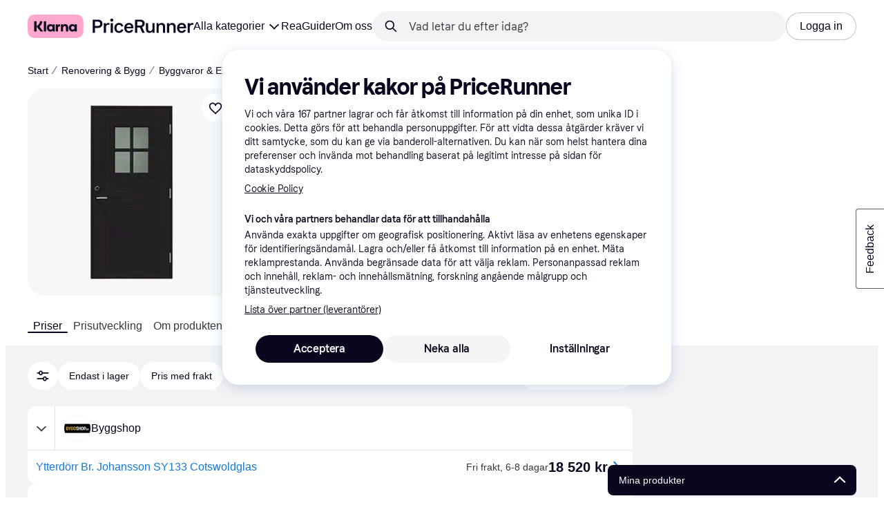

--- FILE ---
content_type: text/html; charset=utf-8
request_url: https://www.pricerunner.se/pl/1310-4201387/Doerrar/Br.-Johansson-SY133-Ytterdoerr-Cotswoldglas-S-9000-N-H-%2890x200cm%29-priser
body_size: 173957
content:
<!DOCTYPE html><html lang="sv-SE" xmlns:fb="http://www.facebook.com/2008/fbml"><head>
<meta data-react-helmet="true" name="description" content="Br. Johansson SY133 Ytterdörr Cotswoldglas S 9000-N H (90x200cm) - Hitta lägsta pris hos PriceRunner ✓ Jämför priser från 2 butiker!"/><meta data-react-helmet="true" name="twitter:card" content="summary_large_image"/><meta data-react-helmet="true" property="og:image" content="https://owp.klarna.com/product/grid/1579841346?v=4"/><meta data-react-helmet="true" name="twitter:image" content="https://owp.klarna.com/product/grid/1579841346?v=4"/><meta data-react-helmet="true" name="twitter:site" content="PriceRunner Sverige"/><meta data-react-helmet="true" name="twitter:creator" content="PriceRunner Sverige"/><meta data-react-helmet="true" property="og:title" content="Br. Johansson SY133 Ytterdörr Cotswoldglas S 9000-N H (90x200cm) - Hitta bästa pris, recensioner och produktinformation på PriceRunner Sverige"/><meta data-react-helmet="true" name="twitter:title" content="Br. Johansson SY133 Ytterdörr Cotswoldglas S 9000-N H (90x200cm) - Hitta bästa pris, recensioner och produktinformation på PriceRunner Sverige"/><meta data-react-helmet="true" property="og:description" content="Jämför priser, läs recensioner och hitta mer information om Br. Johansson SY133 Ytterdörr Cotswoldglas S 9000-N H (90x200cm) på PriceRunner."/><meta data-react-helmet="true" name="twitter:description" content="Jämför priser, läs recensioner och hitta mer information om Br. Johansson SY133 Ytterdörr Cotswoldglas S 9000-N H (90x200cm) på PriceRunner."/><meta data-react-helmet="true" property="og:site_name" content="PriceRunner Sverige"/><meta data-react-helmet="true" property="og:type" content="website"/><meta data-react-helmet="true" property="og:url" content="https://www.pricerunner.se/pl/1310-4201383/Doerrar/Br.-Johansson-SY133-Ytterdoerr-Cotswoldglas-S-9000-N-H-%28100x200cm%29-priser"/>
<link data-react-helmet="true" as="font" crossOrigin="" href="https://x.klarnacdn.net/ui/fonts/v1.5/KlarnaTitle-Bold.woff2" rel="preload" type="font/woff2"/><link data-react-helmet="true" as="font" crossOrigin="" href="https://x.klarnacdn.net/ui/fonts/v1.5/KlarnaText-Regular.woff2" rel="preload" type="font/woff2"/><link data-react-helmet="true" as="font" crossOrigin="" href="https://x.klarnacdn.net/ui/fonts/v1.5/KlarnaText-Italic.woff2" rel="preload" type="font/woff2"/><link data-react-helmet="true" as="font" crossOrigin="" href="https://x.klarnacdn.net/ui/fonts/v1.5/KlarnaText-Medium.woff2" rel="preload" type="font/woff2"/><link data-react-helmet="true" as="font" crossOrigin="" href="https://x.klarnacdn.net/ui/fonts/v1.5/KlarnaText-MediumItalic.woff2" rel="preload" type="font/woff2"/><link data-react-helmet="true" as="font" crossOrigin="" href="https://x.klarnacdn.net/ui/fonts/v1.5/KlarnaText-Bold.woff2" rel="preload" type="font/woff2"/><link data-react-helmet="true" as="font" crossOrigin="" href="https://x.klarnacdn.net/ui/fonts/v1.5/KlarnaText-BoldItalic.woff2" rel="preload" type="font/woff2"/><link data-react-helmet="true" rel="alternate" hrefLang="sv-SE" href="https://www.pricerunner.se/pl/1310-4201387/Doerrar/Br.-Johansson-SY133-Ytterdoerr-Cotswoldglas-S-9000-N-H-%2890x200cm%29-priser"/><link data-react-helmet="true" rel="canonical" href="https://www.pricerunner.se/pl/1310-4201383/Doerrar/Br.-Johansson-SY133-Ytterdoerr-Cotswoldglas-S-9000-N-H-%28100x200cm%29-priser"/><meta content="width=device-width,initial-scale=1" name="viewport"/><script async="" nonce="7195d66a-b778-4983-8e75-3d6c9aa72ab1" src="//pagead2.googlesyndication.com/tag/js/gpt.js?network-code=70081414"></script><meta content="PriceRunner Sverige" name="application-name"/><meta content="MJ12_e7e0ee56-b2c7-444d-9da4-5d5cfd8d7b3b" name="majestic-site-verification"/><meta content="RLa4lM7GO9Z-GJBbZyTnOLZYtNMC0TuY_Nyeu7emBmA" name="google-site-verification"/><meta content="216412011745219" name="fb:app_id"/><meta content="ac985d15dae311379fa36a35c92fff2f" name="p:domain_verify"/><meta content="yes" name="mobile-web-app-capable"/><meta content="yes" name="apple-mobile-web-app-capable"/><meta content="#ffffff" name="theme-color"/><meta content="#ffffff" name="msapplication-TileColor"/><meta content="https://owp.klarna.com/public/pricerunner/tileImage.png" name="msapplication-TileImage"/><link href="/favicon.ico" rel="icon" type="image/x-icon"/><link href="https://owp.klarna.com/public/pricerunner/appIcon.png" rel="apple-touch-icon"/><link href="/manifest.json" rel="manifest"/><link href="/opensearch.xml" rel="search" title="PriceRunner Sverige" type="application/opensearchdescription+xml"/><link as="image" href="https://owp.klarna.com/product/252x252/1579841346/Br.-Johansson-SY133-Ytterdoerr-Cotswoldglas-S-9000-N-H-(90x200cm).jpg?ph=true&fmt=avif" imagesrcset="https://owp.klarna.com/product/252x252/1579841346/Br.-Johansson-SY133-Ytterdoerr-Cotswoldglas-S-9000-N-H-(90x200cm).jpg?ph=true&fmt=avif 1x, https://owp.klarna.com/product/504x504/1579841346/Br.-Johansson-SY133-Ytterdoerr-Cotswoldglas-S-9000-N-H-(90x200cm).jpg?ph=true&fmt=avif 2x" rel="preload" />
<link data-chunk="slots-pricerunnerFooter-FooterContainerOnVisible" rel="preload" as="style" href="https://owp.klarna.com/static/slots-pricerunnerFooter-FooterContainerOnVisible-93fa38fd.css" media="screen,print" charset="utf-8" nonce="7195d66a-b778-4983-8e75-3d6c9aa72ab1">
<link data-chunk="components-HeaderButton" rel="preload" as="style" href="https://owp.klarna.com/static/components-HeaderButton-e98c8a33.css" media="screen,print" charset="utf-8" nonce="7195d66a-b778-4983-8e75-3d6c9aa72ab1">
<link data-chunk="slots-quickAccess-QuickAccessContainer" rel="preload" as="style" href="https://owp.klarna.com/static/slots-quickAccess-QuickAccessContainer-cd5bfa75.css" media="screen,print" charset="utf-8" nonce="7195d66a-b778-4983-8e75-3d6c9aa72ab1">
<link data-chunk="features-searchCompare-modules-productDetailOffers-blocks-pricerunner-OfferListBlockRenderer" rel="preload" as="style" href="https://owp.klarna.com/static/features-searchCompare-modules-productDetailOffers-blocks-pricerunner-OfferListBlockRenderer-85a92275.css" media="screen,print" charset="utf-8" nonce="7195d66a-b778-4983-8e75-3d6c9aa72ab1">
<link data-chunk="PriceRunnerUserListsAction" rel="preload" as="style" href="https://owp.klarna.com/static/PriceRunnerUserListsAction-55758679.css" media="screen,print" charset="utf-8" nonce="7195d66a-b778-4983-8e75-3d6c9aa72ab1">
<link data-chunk="ProductList" rel="preload" as="style" href="https://owp.klarna.com/static/ProductList-43c62385.css" media="screen,print" charset="utf-8" nonce="7195d66a-b778-4983-8e75-3d6c9aa72ab1">
<link data-chunk="slots-pricerunnerHeader-HeaderContainer" rel="preload" as="style" href="https://owp.klarna.com/static/slots-pricerunnerHeader-HeaderContainer-fcfdee46.css" media="screen,print" charset="utf-8" nonce="7195d66a-b778-4983-8e75-3d6c9aa72ab1">
<link data-chunk="apps-pricerunner-Layout" rel="preload" as="style" href="https://owp.klarna.com/static/apps-pricerunner-Layout-2d160a77.css" media="screen,print" charset="utf-8" nonce="7195d66a-b778-4983-8e75-3d6c9aa72ab1">
<link data-chunk="apps-pricerunner-routeConfigs-pricerunner-routeConfig" rel="preload" as="style" href="https://owp.klarna.com/static/86262-e771d97d.css" media="screen,print" charset="utf-8" nonce="7195d66a-b778-4983-8e75-3d6c9aa72ab1"><link crossorigin="" href="https://x.klarnacdn.net" rel="preconnect"/><link crossorigin="" href="https://images.ctfassets.net" rel="preconnect"/><link href="https://www.googletagmanager.com" rel="preconnect"/><link href="https://www.googleadservices.com" rel="preconnect"/><link href="https://www.google.com" rel="preconnect"/><link href="https://www.google-analytics.com" rel="preconnect"/><link href="https://googleads.g.doubleclick.net" rel="preconnect"/><link href="https://stats.g.doubleclick.net" rel="preconnect"/><link href="https://adservice.google.com" rel="preconnect"/><link href="https://ff.doubleclick.net" rel="preconnect"/><link href="https://securepubads.g.doubleclick.net" rel="preconnect"/><link href="https://pagead2.googlesyndication.com" rel="preconnect"/><link href="https://cdn.cookielaw.org" rel="preconnect"/><link data-chunk="apps-pricerunner-routeConfigs-pricerunner-routeConfig" rel="stylesheet" href="https://owp.klarna.com/static/86262-e771d97d.css" type="text/css" media="screen,print" charset="utf-8" nonce="7195d66a-b778-4983-8e75-3d6c9aa72ab1">
<link data-chunk="apps-pricerunner-Layout" rel="stylesheet" href="https://owp.klarna.com/static/apps-pricerunner-Layout-2d160a77.css" type="text/css" media="screen,print" charset="utf-8" nonce="7195d66a-b778-4983-8e75-3d6c9aa72ab1">
<link data-chunk="slots-pricerunnerHeader-HeaderContainer" rel="stylesheet" href="https://owp.klarna.com/static/slots-pricerunnerHeader-HeaderContainer-fcfdee46.css" type="text/css" media="screen,print" charset="utf-8" nonce="7195d66a-b778-4983-8e75-3d6c9aa72ab1">
<link data-chunk="ProductList" rel="stylesheet" href="https://owp.klarna.com/static/ProductList-43c62385.css" type="text/css" media="screen,print" charset="utf-8" nonce="7195d66a-b778-4983-8e75-3d6c9aa72ab1">
<link data-chunk="PriceRunnerUserListsAction" rel="stylesheet" href="https://owp.klarna.com/static/PriceRunnerUserListsAction-55758679.css" type="text/css" media="screen,print" charset="utf-8" nonce="7195d66a-b778-4983-8e75-3d6c9aa72ab1">
<link data-chunk="features-searchCompare-modules-productDetailOffers-blocks-pricerunner-OfferListBlockRenderer" rel="stylesheet" href="https://owp.klarna.com/static/features-searchCompare-modules-productDetailOffers-blocks-pricerunner-OfferListBlockRenderer-85a92275.css" type="text/css" media="screen,print" charset="utf-8" nonce="7195d66a-b778-4983-8e75-3d6c9aa72ab1">
<link data-chunk="slots-quickAccess-QuickAccessContainer" rel="stylesheet" href="https://owp.klarna.com/static/slots-quickAccess-QuickAccessContainer-cd5bfa75.css" type="text/css" media="screen,print" charset="utf-8" nonce="7195d66a-b778-4983-8e75-3d6c9aa72ab1">
<link data-chunk="components-HeaderButton" rel="stylesheet" href="https://owp.klarna.com/static/components-HeaderButton-e98c8a33.css" type="text/css" media="screen,print" charset="utf-8" nonce="7195d66a-b778-4983-8e75-3d6c9aa72ab1">
<link data-chunk="slots-pricerunnerFooter-FooterContainerOnVisible" rel="stylesheet" href="https://owp.klarna.com/static/slots-pricerunnerFooter-FooterContainerOnVisible-93fa38fd.css" type="text/css" media="screen,print" charset="utf-8" nonce="7195d66a-b778-4983-8e75-3d6c9aa72ab1"><title>Br. Johansson SY133 Ytterdörr Cotswoldglas S 9000-N H (90x200cm) • Pris »</title></head><body><div id="root"><style>
          *, *::before, *::after {
            animation-play-state: paused !important;
          }
      </style><div><style data-emotion="css-global elaa8i">:root{--colors-bg-page:#FFFFFF;--colors-bg-plain:#FFFFFF;--colors-bg-container:#F8F7FA;--colors-bg-subtle:#F3F3F5;--colors-bg-neutral:#E2E2E7;--colors-bg-inverse:#0B051D;--colors-bg-accent:#7039E2;--colors-bg-negative:#AE1D1D;--colors-bg-warning:#FBC64D;--colors-bg-positive:#046234;--colors-bg-brand:#FFA8CD;--colors-text-default:#0B051D;--colors-text-body:#282636;--colors-text-subtle:#504F5F;--colors-text-disabled:#96959F;--colors-text-placeholder:#96959F;--colors-text-inverse:#F9F8F5;--colors-text-accent:#582FB4;--colors-text-accent-heading:#7039E2;--colors-text-negative:#931414;--colors-text-negative-heading:#DC2B2B;--colors-text-warning:#664600;--colors-text-warning-heading:#885F00;--colors-text-positive:#046234;--colors-text-positive-heading:#06884A;--colors-text-link:#1F4DA3;--colors-border-default:#E2E2E7;--colors-border-neutral:#C4C3CA;--colors-border-active:#0B051D;--colors-border-negative:#AE1D1D;--colors-border-warning:#885F00;--colors-border-positive:#06884A;--colors-btn-primary:#0B051D;--colors-btn-secondary:#F3F3F5;--colors-btn-tertiary:#FFFFFF;--colors-btn-ghost:rgba(255, 255, 255, 0);--colors-btn-brand:#FFA8CD;--colors-btn-danger:#AE1D1D;--colors-btn-disabled:#F3F3F5;--colors-btn-idle:#C4C3CA;--colors-badge-strong:#000000;--colors-badge-pop:#CFF066;--colors-badge-brand:#FFA8CD;--colors-badge-accent:#7B57D8;--colors-badge-accent-inverse:#E4E0F7;--colors-badge-positive:#06884A;--colors-badge-positive-inverse:#8AEFB1;--colors-badge-negative:#AE1D1D;--colors-badge-negative-inverse:#FF8686;--colors-badge-warning:#AD7C00;--colors-badge-warning-inverse:#FFD987;--colors-overlay-hover-default:rgba(0, 0, 0, 0.04);--colors-overlay-hover-inverse:rgba(255, 255, 255, 0.12);--colors-overlay-press-default:rgba(0, 0, 0, 0.08);--colors-overlay-press-inverse:rgba(255, 255, 255, 0.16);--colors-overlay-fadeout:rgba(255, 255, 255, 0.56);--colors-overlay-dialog:rgba(0, 0, 0, 0.16);--colors-overlay-image-subtle:rgba(102, 102, 153, 0.05);--colors-overlay-image-darken:rgba(0, 0, 0, 0.24);--colors-overlay-border-subtle:rgba(11, 5, 29, 0.12);--colors-overlay-shimmer:#FFFFFF;--colors-data-strong:#000000;--colors-data-neutral:#96959F;--colors-data-pop:#AAD336;--colors-data-positive:#0EAA5D;--colors-data-negative:#DC2B2B;--colors-data-warning:#DFA200;--colors-data-1:#E57DAF;--colors-data-2:#7039E2;--colors-data-3:#379FAA;--colors-data-4:#CF7F3E;--colors-data-5:#A03DB3;--colors-data-6:#3F7FDC;--colors-data-7:#1A6773;--colors-data-8:#AC4A85;--colors-data-9:#3D2A70;--colors-data-10:#1F4DA3;--colors-data-11:#984E22;--colors-data-12:#65117D;--colors-klarna-pink:#FFA8CD;--colors-klarna-eggplant:#2C2242;--colors-klarna-black:#0B051D;--colors-klarna-balloon:#B798BE;--colors-klarna-off-white:#F9F8F5;--colors-klarna-herring:#E4E3DF;--colors-klarna-sticky-note:#E6FFA9;--colors-transparent:rgba(255, 255, 255, 0);--fonts-font-system:-apple-system,BlinkMacSystemFont,"Segoe UI",Roboto,Arial,sans-serif;--fonts-font-monospace:monospace,-apple-system,BlinkMacSystemFont,"Segoe UI",Roboto,Arial,sans-serif;--fonts-font-brand-title:Klarna Title,-apple-system,BlinkMacSystemFont,"Segoe UI",Roboto,Arial,sans-serif;--fonts-font-brand-text:Klarna Text,-apple-system,BlinkMacSystemFont,"Segoe UI",Roboto,Arial,sans-serif;--textSizes-display-mobile-s:2rem;--textSizes-display-desktop-s:2.5rem;--textSizes-display-mobile-m:2.5rem;--textSizes-display-desktop-m:3.25rem;--textSizes-display-mobile-l:3.25rem;--textSizes-display-desktop-l:4rem;--textSizes-display-mobile-xl:4.25rem;--textSizes-display-desktop-xl:5.25rem;--textSizes-heading-mobile-s:1.25rem;--textSizes-heading-desktop-s:1.5rem;--textSizes-heading-mobile-m:1.75rem;--textSizes-heading-desktop-m:2rem;--textSizes-heading-mobile-l:2.5rem;--textSizes-heading-desktop-l:2.75rem;--textSizes-heading-mobile-xl:2.75rem;--textSizes-heading-desktop-xl:3.25rem;--textSizes-text-mobile-xs:0.75rem;--textSizes-text-desktop-xs:0.75rem;--textSizes-text-mobile-s:0.875rem;--textSizes-text-desktop-s:0.875rem;--textSizes-text-mobile-m:1rem;--textSizes-text-desktop-m:1rem;--textSizes-text-mobile-l:1.125rem;--textSizes-text-desktop-l:1.25rem;--lineHeights-display-mobile-s:2rem;--lineHeights-display-desktop-s:2.5rem;--lineHeights-display-mobile-m:2.5rem;--lineHeights-display-desktop-m:2.75rem;--lineHeights-display-mobile-l:3rem;--lineHeights-display-desktop-l:3.5rem;--lineHeights-display-mobile-xl:3.5rem;--lineHeights-display-desktop-xl:4.5rem;--lineHeights-heading-mobile-s:1.5rem;--lineHeights-heading-desktop-s:2rem;--lineHeights-heading-mobile-m:2rem;--lineHeights-heading-desktop-m:2.5rem;--lineHeights-heading-mobile-l:2.5rem;--lineHeights-heading-desktop-l:3rem;--lineHeights-heading-mobile-xl:3rem;--lineHeights-heading-desktop-xl:3.5rem;--lineHeights-body-mobile-xs:1rem;--lineHeights-body-desktop-xs:1rem;--lineHeights-body-mobile-s:1.25rem;--lineHeights-body-desktop-s:1.25rem;--lineHeights-body-mobile-m:1.5rem;--lineHeights-body-desktop-m:1.5rem;--lineHeights-body-mobile-l:1.5rem;--lineHeights-body-desktop-l:1.75rem;--lineHeights-label-mobile-xs:0.75rem;--lineHeights-label-desktop-xs:0.75rem;--lineHeights-label-mobile-s:1rem;--lineHeights-label-desktop-s:1rem;--lineHeights-label-mobile-m:1.25rem;--lineHeights-label-desktop-m:1.25rem;--lineHeights-label-mobile-l:1.25rem;--lineHeights-label-desktop-l:1.5rem;--radiuses-radius-4:4px;--radiuses-radius-8:8px;--radiuses-radius-12:12px;--radiuses-radius-16:16px;--radiuses-radius-24:24px;--radiuses-radius-32:32px;--radiuses-radius-round:99999px;--shadows-shadow-s:0px 2px 4px 0px rgba(0, 0, 0, 0.1);--shadows-shadow-m:0px 6px 12px 0px rgba(0, 0, 0, 0.1);--shadows-shadow-l:0px 12px 24px 0px rgba(0, 0, 0, 0.1);--spaces-space-4:4px;--spaces-space-8:8px;--spaces-space-12:12px;--spaces-space-16:16px;--spaces-space-24:24px;--spaces-space-32:32px;--spaces-space-40:40px;--spaces-space-48:48px;--spaces-space-64:64px;--spaces-space-80:80px;--weights-normal:400;--weights-medium:500;--weights-bold:700;}</style><style data-emotion="css-global 1fh6v4g">body{font-family:var(--fonts-font-system);color:var(--colors-text-default);line-height:var(--lineHeights-label-desktop-m);font-size:var(--textSizes-text-desktop-m);}body *:focus-visible:not(input, textarea):not(.klarna-ui-focus-wrapper *),body input[type="checkbox"]:focus-visible:not(.klarna-ui-focus-wrapper *),body input[type="radio"]:focus-visible:not(.klarna-ui-focus-wrapper *),body .klarna-ui-focus-wrapper:focus-within:has(:focus-visible){outline:2px solid var(--colors-border-active);outline-offset:2px;}</style><style data-emotion="css 1obf64m">.css-1obf64m{display:contents;}</style><div class="css-1obf64m"><style data-emotion="pr-global gcxk1a">:root{--brand10:#EFECFF;--brand20:#E4E0F7;--brand30:#D9C2FB;--brand40:#AA89F2;--brand50:#7B57D8;--brand60:#7039E2;--brand70:#5C32B8;--brand80:#3D2A70;--brand90:#2C2242;--brand100:#0B051D;--primaryActionBase:#0B051D;--primary-action-base:#0B051D;--primaryActionHover:#28272E;--primary-action-hover:#28272E;--primaryActionActive:#0B051D;--primary-action-active:#0B051D;--primaryActionDisabled:#E2E2E7;--primary-action-disabled:#E2E2E7;--cta10:#FFD0E2;--cta20:#FFD0E2;--cta30:#FFA8CD;--cta40:#FFD0E2;--cta60:#FFA8CD;--cta80:#E27EAC;--cta100:#E27EAC;--content0:#ffffff;--content10:#feede2;--content20:#f3d5d0;--content40:#e2beb7;--content60:#bc627b;--content80:#910737;--content90:#3d0f1f;--headingContent:#282b30;--heading-content:#282b30;--positive10:#CCF9D4;--positive20:#A8F3B7;--positive30:#88DBA5;--positive40:#48A77B;--positive50:#287E59;--positive60:#136E43;--positive70:#1A5B33;--positive80:#014822;--positive90:#00331D;--positive100:#00331D;--warning10:#F9F0AA;--warning20:#F0E788;--warning30:#DBCA6E;--warning40:#A79542;--warning50:#7C7027;--warning60:#6D621D;--warning70:#554C14;--warning80:#423900;--warning90:#423900;--warning100:#423900;--negative10:#FFE9E9;--negative20:#FDE2E2;--negative30:#F5BECA;--negative40:#E47B93;--negative50:#B94966;--negative60:#B62454;--negative70:#942546;--negative80:#6A152F;--negative90:#500D22;--negative100:#500D22;--grayscale0:#FFFFFF;--grayscale10:#F3F3F5;--grayscale20:#E2E2E7;--grayscale30:#C4C3CA;--grayscale40:#96959F;--grayscale50:#706E7B;--grayscale60:#615F6D;--grayscale80:#37363F;--grayscale90:#28272E;--grayscale100:#0B051D;--saleText:#e61919;--sale-text:#e61919;--saleBackground:#ffcfcf;--sale-background:#ffcfcf;--sponsored10:#f5f6f5;--sponsored20:#d0dad4;--sponsored60:#2e5e40;--sponsored80:#2e5d40;--supportPrimary10:#EFECFF;--support-primary10:#EFECFF;--supportPrimary20:#E4E0F7;--support-primary20:#E4E0F7;--supportPrimary30:#D9C2FB;--support-primary30:#D9C2FB;--supportPrimary40:#AA89F2;--support-primary40:#AA89F2;--supportPrimary50:#7B57D8;--support-primary50:#7B57D8;--supportPrimary60:#7039E2;--support-primary60:#7039E2;--supportPrimary70:#5C32B8;--support-primary70:#5C32B8;--supportPrimary80:#3D2A70;--support-primary80:#3D2A70;--supportPrimary90:#2C2242;--support-primary90:#2C2242;--supportPrimary100:#0B051D;--support-primary100:#0B051D;--supportSecondary10:#CCF9D4;--support-secondary10:#CCF9D4;--supportSecondary20:#A8F3B7;--support-secondary20:#A8F3B7;--supportSecondary30:#88DBA5;--support-secondary30:#88DBA5;--supportSecondary40:#48A77B;--support-secondary40:#48A77B;--supportSecondary60:#136E43;--support-secondary60:#136E43;--supportSecondary80:#014822;--support-secondary80:#014822;--supportSecondary100:#00331D;--support-secondary100:#00331D;--info:#7039E2;--info10:#EFECFF;--info20:#E4E0F7;--info30:#D9C2FB;--info40:#AA89F2;--info60:#7039E2;--info80:#3D2A70;--info100:#0B051D;--balloon35:#B798BE;--border10:#F3F3F5;--border20:#E2E2E7;--border40:#C4C3CA;--border60:#615F6D;--border95:#1D192A;--border100:#0B051D;--stickynote10:#E6FFA9;--stickynote20:#CFF066;--stickynote30:#AAD336;--herring20:#E4E3DF;--offwhite:#F9F8F5;--inputDecoration:#C4C3CA;--input-decoration:#C4C3CA;--inputDecorationActive:#0B051D;--input-decoration-active:#0B051D;--inputPlaceholder:#37363F;--input-placeholder:#37363F;--inputBackground:#FFFFFF;--input-background:#FFFFFF;--inputBackgroundDisabled:#E2E2E7;--input-background-disabled:#E2E2E7;--inputDecorationSecondary:#E2E2E7;--input-decoration-secondary:#E2E2E7;--inputDecorationSecondaryActive:#C4C3CA;--input-decoration-secondary-active:#C4C3CA;--ribonDefaultText:#0B051D;--ribbon-default-text:#0B051D;--ribonDefaultBackground:#E4E0F7;--ribbon-default-background:#E4E3DF;--ribbonSaleText:#B62454;--ribbon-sale-text:#B62454;--ribbonSaleBackground:#FDE2E2;--ribbon-sale-background:#FDE2E2;--ribbonRankText:#0B051D;--ribbon-rank-text:#0B051D;--ribbonRankBackground:#E4E0F7;--ribbon-rank-background:#E4E0F7;--ribbonTrendingText:#0B051D;--ribbon-trending-text:#0B051D;--ribbonTrendingBackground:#E4E0F7;--ribbon-trending-background:#E4E0F7;--ribbonPopularText:#0B051D;--ribbon-popular-text:#0B051D;--ribbonPopularBackground:#E4E0F7;--ribbon-popular-background:#E4E0F7;--ribbonWatchedText:#0B051D;--ribbon-watched-text:#0B051D;--ribbonWatchedBackground:#E6FFA9;--ribbon-watched-background:#E6FFA9;--ribbonForeignStoreText:#37363F;--ribbon-foreign-store-text:#37363F;--ribbonForeignStoreBackground:#F3F3F5;--ribbon-foreign-store-background:#F3F3F5;--ribbonTestText:#FFFFFF;--ribbon-test-text:#FFFFFF;--ribbonTestBackground:#0B051D;--ribbon-test-background:#0B051D;--ribbonInStockText:#00331D;--ribbon-in-stock-text:#00331D;--ribbonInStockBackground:#A8F3B7;--ribbon-in-stock-background:#A8F3B7;--ribbonOutOfStockText:#500D22;--ribbon-out-of-stock-text:#500D22;--ribbonOutOfStockBackground:#FDE2E2;--ribbon-out-of-stock-background:#FDE2E2;--ribbonUnknownStockText:#37363F;--ribbon-unknown-stock-text:#37363F;--ribbonUnknownStockBackground:#F3F3F5;--ribbon-unknown-stock-background:#F3F3F5;--brand:#0B051D;--cta:#E27EAC;--positive:#48A77B;--warning:#A79542;--negative:#B62454;--border:#E2E2E7;--illustrationBackground:#0B051D;--illustration-background:#0B051D;--illustrationHighlight:#FFFFFF;--illustration-highlight:#FFFFFF;--linkPrimary:#0B051D;--link-primary:#0B051D;--linkPrimaryHover:inherit;--link-primary-hover:inherit;--textPrimary:#0B051D;--text-primary:#0B051D;--textSecondary:#37363F;--text-secondary:#37363F;--textTertiary:#a1a8b3;--text-tertiary:#a1a8b3;--textDisabled:#96959F;--text-disabled:#96959F;--textOnBackground:#FFFFFF;--text-on-background:#FFFFFF;--textInverse:#FFFFFF;--text-inverse:#FFFFFF;--textContentPrimary:#282b30;--text-content-primary:#282b30;--textContentSecondary:#5b6370;--text-content-secondary:#5b6370;--textCta:#0B051D;--text-cta:#0B051D;--buttonBackgroundSecondary:#F3F3F5;--button-background-secondary:#F3F3F5;--buttonBackgroundSecondaryHover:#E2E2E7;--button-background-secondary-hover:#E2E2E7;--overlayPrimary:rgba(52, 52, 52, 0.7);--overlay-primary:rgba(52, 52, 52, 0.7);--overlaySecondary:rgba(255, 255, 255, 0.5);--overlay-secondary:rgba(255, 255, 255, 0.5);--overlayContent:rgba(51, 53, 54, 0.04);--overlay-content:rgba(51, 53, 54, 0.04);--overlayImage:rgba(102, 102, 153, 0.05);--overlay-image:rgba(102, 102, 153, 0.05);--overlayWatched:rgba(77, 150, 105, 0.05);--overlay-watched:rgba(77, 150, 105, 0.05);--overlaySale:rgba(215, 24, 24, 0.05);--overlay-sale:rgba(215, 24, 24, 0.05);--overlayTrending:rgba(19, 121, 212, 0.05);--overlay-trending:rgba(19, 121, 212, 0.05);--overlayNewProduct:rgba(19, 121, 212, 0.05);--overlay-new-product:rgba(19, 121, 212, 0.05);--overlayContentImage:#52031e;--overlay-content-image:#52031e;--ratingText:#fefefe;--rating-text:#fefefe;--ratingBackground:#0B051D;--rating-background:#0B051D;--ratingEmpty:#C4C3CA;--rating-empty:#C4C3CA;--shadowPrimary:none;--shadow-primary:none;--shadowSecondary:none;--shadow-secondary:none;--headerLogo:#0B051D;--header-logo:#0B051D;--headerIcon:#0B051D;--header-icon:#0B051D;--headerLink:#0B051D;--header-link:#0B051D;--headerLinkHover:#37363F;--header-link-hover:#37363F;--headerLinkActive:#0B051D;--header-link-active:#0B051D;--headerBorder:#ebeff5;--header-border:#ebeff5;--headerBackground:#fefefe;--header-background:#fefefe;--footerBackground:#0B051D;--footer-background:#0B051D;--footerHeading:#FFFFFF;--footer-heading:#FFFFFF;--footerLogo:#FFFFFF;--footer-logo:#FFFFFF;--footerTopContentBackground:#0B051D;--footer-top-content-background:#0B051D;--footerTopContentHeading:#FFFFFF;--footer-top-content-heading:#FFFFFF;--footerTopContentText:#FFFFFF;--footer-top-content-text:#FFFFFF;--focus:#7B57D8;--frameBackgroundHover:#f1f1f1;--frame-background-hover:#f1f1f1;--frameBackgroundPressed:#e2e2e2;--frame-background-pressed:#e2e2e2;--backgroundPage:#FFFFFF;--background-page:#FFFFFF;--backgroundPrimary:#FFFFFF;--background-primary:#FFFFFF;--backgroundPrimaryHover:#F3F3F5;--background-primary-hover:#F3F3F5;--backgroundSecondary:#F3F3F5;--background-secondary:#F3F3F5;--backgroundSecondaryHover:#E2E2E7;--background-secondary-hover:#E2E2E7;--backgroundInverse:#0B051D;--background-inverse:#0B051D;--backgroundContentPrimary:#FFFFFF;--background-content-primary:#FFFFFF;--backgroundContentPrimaryHover:#F3F3F5;--background-content-primary-hover:#F3F3F5;--backgroundContentSecondary:#F3F3F5;--background-content-secondary:#F3F3F5;--backgroundContentSecondaryHover:#E2E2E7;--background-content-secondary-hover:#E2E2E7;--backgroundLoading1:#F3F3F5;--background-loading1:#F3F3F5;--backgroundLoading2:#E2E2E7;--background-loading2:#E2E2E7;--backgroundTertiary:#C4C3CA;--background-tertiary:#C4C3CA;--backgroundTertiaryHover:#96959F;--background-tertiary-hover:#96959F;--text-size-xs:0.75rem;--text-size-s:0.875rem;--text-size-m:1rem;--text-size-l:1.25rem;--text-size-xl:1.625rem;--text-lh-xxs:14px;--text-lh-xs:18px;--text-lh-s:20px;--text-lh-m:24px;--text-lh-l:32px;--text-lh-xl:36px;--heading-size-xxs:0.875rem;--heading-size-xs:1rem;--heading-size-s:1.25rem;--heading-size-m:1.625rem;--heading-size-l:2rem;--heading-size-xl:2.5625rem;--heading-size-xxl:3.25rem;--heading-lh-xxs:18px;--heading-lh-xs:22px;--heading-lh-s:26px;--heading-lh-m:32px;--heading-lh-l:36px;--heading-lh-xl:42px;--heading-lh-xxl:52px;--weight-normal:400;--weight-medium:500;--weight-bold:500;--weight-heavy:700;--font-normal:Klarna Text;--font-medium:Klarna Text;--font-bold:Klarna Text;--font-heavy:Klarna Text;--heading-font-normal:Klarna Text;--heading-font-medium:Klarna Text;--heading-font-bold:Klarna Text;--heading-font-heavy:Klarna Text;--radius-xs:2px;--radius-s:4px;--radius-sm:8px;--radius-m:12px;--radius-l:16px;--radius-xl:24px;--radius-xxl:32px;}</style><style data-emotion="pr-global ka8ec4">:root{--brand10:#EFECFF;--brand20:#E4E0F7;--brand30:#D9C2FB;--brand40:#AA89F2;--brand50:#7B57D8;--brand60:#7039E2;--brand70:#5C32B8;--brand80:#3D2A70;--brand90:#2C2242;--brand100:#0B051D;--primaryActionBase:#0B051D;--primary-action-base:#0B051D;--primaryActionHover:#28272E;--primary-action-hover:#28272E;--primaryActionActive:#0B051D;--primary-action-active:#0B051D;--primaryActionDisabled:#E2E2E7;--primary-action-disabled:#E2E2E7;--cta10:#FFD0E2;--cta20:#FFD0E2;--cta40:#FFD0E2;--cta60:#FFA8CD;--cta80:#E27EAC;--cta100:#E27EAC;--positive10:#CCF9D4;--positive20:#A8F3B7;--positive40:#48A77B;--positive60:#136E43;--positive80:#014822;--positive100:#00331D;--warning10:#F9F0AA;--warning20:#F0E788;--warning40:#A79542;--warning60:#6D621D;--warning80:#423900;--warning100:#423900;--negative10:#FFE9E9;--negative20:#FDE2E2;--negative40:#E47B93;--negative60:#B62454;--negative80:#6A152F;--negative100:#500D22;--grayscale0:#FFFFFF;--grayscale10:#F3F3F5;--grayscale20:#E2E2E7;--grayscale30:#C4C3CA;--grayscale40:#96959F;--grayscale50:#706E7B;--grayscale60:#615F6D;--grayscale80:#37363F;--grayscale90:#28272E;--grayscale100:#0B051D;--supportPrimary10:#EFECFF;--supportPrimary20:#E4E0F7;--supportPrimary40:#AA89F2;--supportPrimary60:#7039E2;--supportPrimary80:#3D2A70;--supportPrimary100:#0B051D;--supportSecondary10:#CCF9D4;--supportSecondary20:#A8F3B7;--supportSecondary40:#48A77B;--supportSecondary60:#136E43;--supportSecondary80:#014822;--supportSecondary100:#00331D;--info10:#EFECFF;--info20:#E4E0F7;--info40:#AA89F2;--info60:#7039E2;--info80:#3D2A70;--info100:#0B051D;--border20:#E2E2E7;--border40:#C4C3CA;--border60:#615F6D;--border100:#0B051D;--inputDecoration:#C4C3CA;--input-decoration:#C4C3CA;--inputDecorationActive:#0B051D;--input-decoration-active:#0B051D;--inputPlaceholder:#37363F;--input-placeholder:#37363F;--inputBackground:#FFFFFF;--input-background:#FFFFFF;--inputBackgroundDisabled:#E2E2E7;--input-background-disabled:#E2E2E7;--inputDecorationSecondary:#E2E2E7;--input-decoration-secondary:#E2E2E7;--inputDecorationSecondaryActive:#C4C3CA;--input-decoration-secondary-active:#C4C3CA;--ribbon-default-text:#0B051D;--ribbon-default-background:#E4E3DF;--ribbon-sale-text:#0B051D;--ribbon-sale-background:#FCD3D3;--ribbon-rank-text:#0B051D;--ribbon-rank-background:#E4E0F7;--ribbon-trending-text:#0B051D;--ribbon-trending-background:#E4E0F7;--ribbon-popular-text:#0B051D;--ribbon-popular-background:#E4E0F7;--ribbon-watched-text:#0B051D;--ribbon-watched-background:#E6FFA9;--ribbon-foreign-store-text:#37363F;--ribbon-foreign-store-background:#F3F3F5;--ribbon-test-text:#FFFFFF;--ribbon-test-background:#0B051D;--ribbon-in-stock-text:#00331D;--ribbon-in-stock-background:#A8F3B7;--ribbon-out-of-stock-text:#500D22;--ribbon-out-of-stock-background:#FDE2E2;--ribbon-unknown-stock-text:#37363F;--ribbon-unknown-stock-background:#F3F3F5;--brand:#0B051D;--cta:#E27EAC;--positive:#48A77B;--warning:#A79542;--negative:#B62454;--border:#E2E2E7;--info:#7039E2;--illustration-background:#0B051D;--illustration-highlight:#FFFFFF;--link-primary:#0B051D;--link-primary-hover:inherit;--text-primary:#0B051D;--text-secondary:#37363F;--text-cta:#0B051D;--text-disabled:#96959F;--text-on-background:#FFFFFF;--text-inverse:#FFFFFF;--button-background-secondary:#F3F3F5;--button-background-secondary-hover:#E2E2E7;--overlay-primary:rgba(52, 52, 52, 0.7);--overlay-secondary:rgba(255, 255, 255, 0.5);--overlay-content:rgba(51, 53, 54, 0.04);--overlay-image:rgba(102, 102, 153, 0.05);--rating-empty:#C4C3CA;--rating-background:#0B051D;--shadow-primary:none;--shadow-secondary:none;--header-logo:#0B051D;--header-icon:#0B051D;--header-link:#0B051D;--header-link-hover:#37363F;--header-link-active:#0B051D;--footer-background:#0B051D;--footer-heading:#FFFFFF;--footer-logo:#FFFFFF;--footer-top-content-background:#0B051D;--footer-top-content-heading:#FFFFFF;--footer-top-content-text:#FFFFFF;--focus:#7B57D8;--frame-background-hover:#f1f1f1;--frame-background-pressed:#e2e2e2;--background-page:#FFFFFF;--background-primary:#FFFFFF;--background-primary-hover:#F3F3F5;--background-secondary:#F3F3F5;--background-secondary-hover:#E2E2E7;--background-inverse:#0B051D;--background-content-primary:#FFFFFF;--background-content-primary-hover:#F3F3F5;--background-content-secondary:#F3F3F5;--background-content-secondary-hover:#E2E2E7;--background-loading1:#F3F3F5;--background-loading2:#E2E2E7;--background-tertiary:#C4C3CA;--background-tertiary-hover:#96959F;--text-tertiary:var(--grayscale60);--heading-content:var(--grayscale100);--text-content-primary:var(--text-primary);--text-content-secondary:var(--text-secondary);--rating-text:var(--text-on-background);--header-background:var(--grayscale0);--header-border:var(--border20);--text-size-xs:0.75rem;--text-size-s:0.875rem;--text-size-m:1rem;--text-size-l:1.25rem;--text-size-xl:1.625rem;--heading-size-xxs:0.875rem;--heading-size-xs:1rem;--heading-size-s:1.25rem;--heading-size-m:1.625rem;--heading-size-l:2rem;--heading-size-xl:2.5625rem;--heading-size-xxl:3.25rem;--weight-normal:400;--weight-medium:500;--weight-bold:500;--weight-heavy:700;--font-normal:Klarna Text;--font-medium:Klarna Text;--font-bold:Klarna Text;--font-heavy:Klarna Text;--heading-font-normal:Klarna Title;--heading-font-medium:Klarna Title;--heading-font-bold:Klarna Title;--heading-font-heavy:Klarna Title;}</style><div class="D6qLxYJoO6"><div class="ZNeIY1nljJ"><div class="u0mWb1ZwR8"><div class="BEoqEqEibO"><header class="lM7hpLFEdA yBJB_1b67n"><style data-emotion="pr d3qq81-Container-root">.pr-d3qq81-Container-root{display:flex;flex-direction:row;width:100%;margin:0 auto;max-width:1760px;padding:0 16px;}@media (min-width: 768px){.pr-d3qq81-Container-root{padding:0 40px;}}@media (min-width: 1536px){.pr-d3qq81-Container-root{padding:0 48px;}}</style><div class="pr-d3qq81-Container-root"><div class="iTKCS20pXF"><div class="m5nF_85t4g gixM40EWfI"><style data-emotion="pr qdiaw8">.pr-qdiaw8{font-size:var(--text-size-m);line-height:var(--text-lh-m);-webkit-font-smoothing:antialiased;cursor:pointer;background:transparent;-webkit-appearance:none;-moz-appearance:none;-ms-appearance:none;appearance:none;text-align:inherit;color:var(--link-primary);font-weight:normal;align-items:center;-webkit-text-decoration:underline!important;text-decoration:underline!important;padding:0;margin-bottom:0;}@media (max-width: 1023px){.pr-qdiaw8{-webkit-text-decoration:underline;text-decoration:underline;}}.pr-qdiaw8:hover{color:var(--link-primary-hover);-webkit-text-decoration:none!important;text-decoration:none!important;}</style><a class="pr-qdiaw8" href="/" data-discover="true"><style data-emotion="pr 1o3qtnc">.pr-1o3qtnc{display:flex;flex-direction:column;align-items:flex-start;justify-content:center;width:240px;height:59.25925925925925px;}</style><div class="pr-1o3qtnc"><svg aria-label="PriceRunner logotyp" fill="var(--header-logo)" viewBox="0 0 1100 156" xmlns="http://www.w3.org/2000/svg"><path d="M431.8,121.3V34.2h34.5c18.2,0,30.4,9.3,30.4,27.5s-12.2,27.5-30.4,27.5h-19.4v32.1H431.8L431.8,121.3z  M446.8,76h18.3c11.1,0,16.5-4.6,16.5-14.3s-5.5-14.4-16.5-14.4h-18.3V76z" fill="var(--header-logo)"></path><path d="M543.4,69.6c-2.6-1.1-5.2-1.6-8.6-1.6c-8.2,0-15.1,6.5-15.1,16.5v36.7h-14.2V57.1h13.6v9.5  c2.9-6.3,9.5-10.5,18-10.5c2.6,0,4.4,0.4,6.2,0.9L543.4,69.6L543.4,69.6z" fill="var(--header-logo)"></path><path d="M558.5,47.2c-5.6,0-10-4.2-10-10s4.4-9.8,10-9.8s10,4.2,10,9.8S564.2,47.2,558.5,47.2z M551.4,121.3V57.1h14.2  v64.2C565.6,121.3,551.4,121.3,551.4,121.3z" fill="var(--header-logo)"></path><path d="M606.6,122.3c-17.4,0-31.1-12.2-31.1-33.1s13.7-33.1,31.1-33.1c14.8,0,25.4,7,28.5,21.1l-13.8,2.5  c-1.9-7.6-7.2-11.4-14.7-11.4c-9.7,0-16.9,7-16.9,20.9S597,110,606.7,110c7.5,0,12.8-4.1,14.7-11.4l13.9,1.7  C632,114.3,621.6,122.2,606.6,122.3L606.6,122.3z" fill="var(--header-logo)"></path><path d="M701.6,86.1v5.8h-45.9c0.9,12.1,7.7,18.2,16.8,18.2c7.1,0,12.2-3.4,14.3-9l13.4,2.5  c-3.4,11.8-13.7,18.7-27.7,18.7c-17.7,0-31.1-12.2-31.1-33.1S655.4,56,672.6,56C689.9,56,701.6,67.2,701.6,86.1L701.6,86.1z  M656.3,81.6h31.2c-1.1-9.3-7.2-13.8-15.1-13.8S658.4,72.3,656.3,81.6L656.3,81.6z" fill="var(--header-logo)"></path><path d="M712.6,121.3V34.2h35.2c17.7,0,29,9.2,29,25.6c0,12.8-7,20.8-17.3,23.6l17.7,37.8H761l-16.4-35.3h-16.9v35.3  L712.6,121.3L712.6,121.3z M727.7,73.2h19c10.2,0,15.2-4.4,15.2-12.9s-5-13.1-15.2-13.1h-19V73.2z" fill="var(--header-logo)"></path><path d="M807.9,122.3c-12.8,0-22.5-7.8-22.5-24.4V57.1h14.2V96c0,9.1,5,14.3,13.8,14.3c8,0,14.8-5.8,14.8-15.7V57.1  h14.2v64.2h-13.6v-10.5C825.5,117.4,818.1,122.2,807.9,122.3L807.9,122.3z" fill="var(--header-logo)"></path><path d="M855.5,121.3V57.1h13.6v10.5c3.2-6.6,10.7-11.4,20.9-11.4c12.9,0,22.5,7.8,22.5,24.4v40.8h-14.2V82.3  c0-9.1-5-14.3-13.8-14.3c-8,0-14.8,5.8-14.8,15.7v37.6L855.5,121.3L855.5,121.3z" fill="var(--header-logo)"></path><path d="M925.2,121.3V57.1h13.6v10.5c3.2-6.6,10.7-11.4,20.9-11.4c12.9,0,22.5,7.8,22.5,24.4v40.8H968V82.3  c0-9.1-5-14.3-13.8-14.3c-8,0-14.8,5.8-14.8,15.7v37.6L925.2,121.3L925.2,121.3z" fill="var(--header-logo)"></path><path d="M1051.8,86.1v5.8h-45.9c0.9,12.1,7.7,18.2,16.8,18.2c7.1,0,12.2-3.4,14.3-9l13.4,2.5  c-3.4,11.8-13.7,18.7-27.7,18.7c-17.7,0-31.1-12.2-31.1-33.1s13.9-33.1,31.2-33.1C1040.1,56,1051.8,67.2,1051.8,86.1L1051.8,86.1z  M1006.5,81.6h31.2c-1.1-9.3-7.2-13.8-15.1-13.8S1008.6,72.3,1006.5,81.6L1006.5,81.6z" fill="var(--header-logo)"></path><path d="M1100,69.6c-2.6-1.1-5.2-1.6-8.6-1.6c-8.2,0-15.1,6.5-15.1,16.5v36.7h-14.2V57.1h13.6v9.5  c2.9-6.3,9.5-10.5,18-10.5c2.6,0,4.4,0.4,6.2,0.9C1100,57,1100,69.6,1100,69.6z" fill="var(--header-logo)"></path><path d="M0,78c0-31,0-46.5,7.4-57.7c3.4-5.1,7.7-9.5,12.8-12.8c11.2-7.3,26.7-7.3,57.7-7.3h214.5c31,0,46.5,0,57.7,7.4  c5.1,3.4,9.5,7.7,12.8,12.8c7.4,11.2,7.4,26.7,7.4,57.7s0,46.5-7.4,57.7c-3.4,5.1-7.7,9.5-12.8,12.8c-11.2,7.4-26.7,7.4-57.7,7.4  H77.9c-31,0-46.5,0-57.7-7.4c-5.1-3.4-9.5-7.7-12.8-12.8C0,124.5,0,109,0,78z" fill="#FFA8CD"></path><path d="M299.8,100.6c-6.6,0-11.7-5.4-11.7-12s5.1-12,11.7-12s11.7,5.4,11.7,12S306.3,100.6,299.8,100.6z M296.5,113.3  c5.6,0,12.7-2.1,16.7-10.5l0.4,0.2c-1.7,4.6-1.7,7.3-1.7,7.9v1.1h14.1V65.1h-14.1v1.1c0,0.7,0,3.4,1.7,7.9l-0.4,0.2  c-4-8.3-11.1-10.5-16.7-10.5c-13.4,0-22.9,10.7-22.9,24.7S283.1,113.3,296.5,113.3z M249.1,63.8c-6.4,0-11.4,2.2-15.4,10.5l-0.4-0.2  c1.7-4.6,1.7-7.3,1.7-7.9v-1.1h-14.1V112h14.5V87.3c0-6.5,3.8-10.6,9.8-10.6s9.1,3.5,9.1,10.5V112h14.5V82.2  C268.8,71.5,260.5,63.8,249.1,63.8z M199.9,74.3l-0.4-0.2c1.7-4.6,1.7-7.3,1.7-7.9v-1.1h-14.1V112h14.5l0.1-22.6  c0-6.6,3.5-10.6,9.2-10.6c1.5,0,2.8,0.2,4.2,0.6V65.1C208.8,63.8,203.1,66.2,199.9,74.3L199.9,74.3z M153.9,100.6  c-6.6,0-11.7-5.4-11.7-12s5.1-12,11.7-12s11.7,5.4,11.7,12S160.4,100.6,153.9,100.6z M150.6,113.3c5.6,0,12.7-2.1,16.7-10.5l0.4,0.2  c-1.7,4.6-1.7,7.3-1.7,7.9v1.1H180V65.1h-14.1v1.1c0,0.7,0,3.4,1.7,7.9l-0.4,0.2c-4-8.3-11.1-10.5-16.7-10.5  c-13.4,0-22.9,10.7-22.9,24.7S137.2,113.3,150.6,113.3z M107.5,112H122V44.2h-14.5V112L107.5,112z M96.9,44.2H82.1  c0,12.1-7.4,23-18.7,30.7L59,78V44.2H43.6V112H59V78.4L84.4,112h18.7L78.7,79.9C89.8,71.8,97,59.3,96.9,44.2z" fill="#0B051D"></path></svg></div></a></div><nav class="dFwb9loXAI"></nav><div class="DySCHiqIGi Xn84Bf_1Il"><style data-emotion="pr 1f79o9e-Menu-root">.pr-1f79o9e-Menu-root{display:flex;flex-direction:row;gap:16px;color:var(--text-primary);}</style><style data-emotion="pr i3ztx9-Menu-root">.pr-i3ztx9-Menu-root{-webkit-column-gap:0;column-gap:0;row-gap:0;display:flex;flex-direction:row;gap:16px;color:var(--text-primary);}</style><style data-emotion="pr 1gwclic-Menu-root">.pr-1gwclic-Menu-root{display:flex;flex-direction:row;flex-wrap:wrap;-webkit-column-gap:0;column-gap:0;row-gap:0;display:flex;flex-direction:row;gap:16px;color:var(--text-primary);}</style><ul class="pr-1gwclic-Menu-root"><style data-emotion="pr 1gzfvuu-Menu-MenuItem-item">.pr-1gzfvuu-Menu-MenuItem-item{color:var(--header-link);font-weight:var(--weight-medium);}</style><li class="pr-1gzfvuu-Menu-MenuItem-item"><style data-emotion="pr nxkl5y-Menu-MenuItem-link">.pr-nxkl5y-Menu-MenuItem-link{line-height:20px;display:flex;align-items:center;width:100%;text-align:left;font-size:var(--text-size-m);transition:color 200ms ease;padding:8px 0px;}.pr-nxkl5y-Menu-MenuItem-link:focus-visible{outline:3px auto var(--focus);}.pr-nxkl5y-Menu-MenuItem-link:hover{color:var(--header-link-hover);}</style><button class="pr-nxkl5y-Menu-MenuItem-link">Alla kategorier<style data-emotion="pr 1hh8f2l-Menu-MenuItem-iconWrapper">.pr-1hh8f2l-Menu-MenuItem-iconWrapper{margin-left:4px;margin-right:0;}</style><span class="pr-1hh8f2l-Menu-MenuItem-iconWrapper"><style data-emotion="pr 1x66g5k-Icon-root">.pr-1x66g5k-Icon-root{display:block;position:relative;flex-shrink:0;height:20px;width:20px;color:var(--header-icon);}</style><div class="pr-1x66g5k-Icon-root"><style data-emotion="pr jhqgwl-Icon-svg">.pr-jhqgwl-Icon-svg{position:absolute;top:0;left:0;width:100%;height:100%;}</style><svg aria-hidden="true" fill="currentColor" preserveAspectRatio="none" viewBox="0 0 24 24" class="pr-jhqgwl-Icon-svg"><path d="M12.0043 17.3797C11.6976 17.3797 11.4062 17.2458 11.2063 17.0129C11.1719 16.9719 7.65968 12.8857 3.48999 9.66347L4.77421 8.00292C7.95401 10.4601 10.6989 13.3221 12.0014 14.7484C13.2973 13.3199 16.0327 10.4571 19.2381 8L20.515 9.66641C16.316 12.885 12.8397 16.9683 12.8053 17.0093C12.6062 17.2436 12.3148 17.379 12.0065 17.3797H12.0043Z"></path></svg></div></span></button></li><li class="pr-1gzfvuu-Menu-MenuItem-item"><a title="Rea" class="pr-nxkl5y-Menu-MenuItem-link" href="/deals" data-discover="true">Rea</a></li><li class="pr-1gzfvuu-Menu-MenuItem-item"><a title="Guider" class="pr-nxkl5y-Menu-MenuItem-link" href="/blog" data-discover="true">Guider</a></li><li class="pr-1gzfvuu-Menu-MenuItem-item"><a title="Om oss" class="pr-nxkl5y-Menu-MenuItem-link" href="/info/about-pricerunner" data-discover="true">Om oss</a></li></ul></div><div class="PfZWmm_de0"><style data-emotion="pr 1mt7gdj">.pr-1mt7gdj{-webkit-column-gap:16px;column-gap:16px;row-gap:16px;}</style><style data-emotion="pr 165prkl">.pr-165prkl{display:flex;justify-content:flex-end;align-items:center;flex-direction:row;width:100%;-webkit-column-gap:16px;column-gap:16px;row-gap:16px;}</style><div class="pr-165prkl"><form autoComplete="off" class="DHsAFsNOO4" action="/results"><div class="ajf40PYTZ7"></div><div><style data-emotion="pr 18jqfyr">.pr-18jqfyr{display:flex;flex-direction:column;position:relative;}</style><style data-emotion="pr 1hqu9qe">.pr-1hqu9qe{color:var(--text-primary);width:100%;display:flex;flex-direction:column;position:relative;}</style><div class="pr-1hqu9qe"><style data-emotion="pr 16te7rh">.pr-16te7rh{display:inline-flex;align-items:center;position:relative;height:44px;width:100%;overflow:hidden;transition:border-color 0.2s ease;}.pr-16te7rh:focus-within{border-color:var(--input-decoration-active);}</style><style data-emotion="pr 7kicmp">.pr-7kicmp{background-color:var(--background-content-secondary);border-radius:1000px;display:inline-flex;align-items:center;position:relative;height:44px;width:100%;overflow:hidden;transition:border-color 0.2s ease;}.pr-7kicmp:focus-within{border-color:var(--input-decoration-active);}</style><span class="pr-7kicmp"><style data-emotion="pr 1771a1">.pr-1771a1{display:inline-flex;height:100%;align-items:center;padding:12px 16px;white-space:nowrap;padding-right:0;padding-left:16px;}</style><span class="pr-1771a1"><style data-emotion="pr 19136no-Icon-root">.pr-19136no-Icon-root{display:block;position:relative;flex-shrink:0;height:20px;width:20px;}</style><div class="pr-19136no-Icon-root"><svg aria-hidden="true" fill="currentColor" preserveAspectRatio="none" viewBox="0 0 24 24" class="pr-jhqgwl-Icon-svg"><path d="M22.0365 20.6226L16.2747 14.8613C17.3288 13.5061 17.9633 11.8091 17.9633 9.96338C17.9633 5.55225 14.3744 1.96338 9.96326 1.96338C5.55213 1.96338 1.96326 5.55225 1.96326 9.96338C1.96326 14.3745 5.55213 17.9634 9.96326 17.9634C11.8088 17.9634 13.5055 17.329 14.8606 16.2753L20.6224 22.0366L22.0365 20.6226ZM9.96326 15.9634C6.65467 15.9634 3.96326 13.272 3.96326 9.96338C3.96326 6.65479 6.65467 3.96338 9.96326 3.96338C13.2718 3.96338 15.9633 6.65479 15.9633 9.96338C15.9633 13.272 13.2718 15.9634 9.96326 15.9634Z"></path></svg></div></span><style data-emotion="pr 1imk61e">.pr-1imk61e{font-size:var(--text-size-m);line-height:38px;-webkit-font-smoothing:antialiased;font-family:var(--font-normal);text-align:left;outline:none;height:44px;width:100%;padding:0 16px;border-radius:var(--radius-sm);-webkit-tap-highlight-color:transparent;}.pr-1imk61e:disabled{color:var(--text-disabled);cursor:not-allowed;}.pr-1imk61e::-webkit-input-placeholder{opacity:1;color:var(--input-placeholder);}.pr-1imk61e::-moz-placeholder{opacity:1;color:var(--input-placeholder);}.pr-1imk61e:-ms-input-placeholder{opacity:1;color:var(--input-placeholder);}.pr-1imk61e::placeholder{opacity:1;color:var(--input-placeholder);}.pr-1imk61e:focus::-webkit-input-placeholder{opacity:1;}.pr-1imk61e:focus::-moz-placeholder{opacity:1;}.pr-1imk61e:focus:-ms-input-placeholder{opacity:1;}.pr-1imk61e:focus::placeholder{opacity:1;}.pr-1imk61e::-webkit-inner-spin-button,.pr-1imk61e::-webkit-outer-spin-button{-webkit-appearance:none;margin:0;}.pr-1imk61e[type='number']{-moz-appearance:textfield;}</style><style data-emotion="pr xw3ahz">.pr-xw3ahz{background-color:var(--background-content-secondary);font-size:var(--text-size-m);line-height:38px;-webkit-font-smoothing:antialiased;font-family:var(--font-normal);text-align:left;outline:none;height:44px;width:100%;padding:0 16px;border-radius:var(--radius-sm);-webkit-tap-highlight-color:transparent;}.pr-xw3ahz:disabled{color:var(--text-disabled);cursor:not-allowed;}.pr-xw3ahz::-webkit-input-placeholder{opacity:1;color:var(--input-placeholder);}.pr-xw3ahz::-moz-placeholder{opacity:1;color:var(--input-placeholder);}.pr-xw3ahz:-ms-input-placeholder{opacity:1;color:var(--input-placeholder);}.pr-xw3ahz::placeholder{opacity:1;color:var(--input-placeholder);}.pr-xw3ahz:focus::-webkit-input-placeholder{opacity:1;}.pr-xw3ahz:focus::-moz-placeholder{opacity:1;}.pr-xw3ahz:focus:-ms-input-placeholder{opacity:1;}.pr-xw3ahz:focus::placeholder{opacity:1;}.pr-xw3ahz::-webkit-inner-spin-button,.pr-xw3ahz::-webkit-outer-spin-button{-webkit-appearance:none;margin:0;}.pr-xw3ahz[type='number']{-moz-appearance:textfield;}</style><input aria-label="Vad letar du efter idag?" autoCapitalize="off" autoComplete="off" autoCorrect="off" maxLength="100" spellCheck="false" class="pr-xw3ahz" id="search" placeholder="Vad letar du efter idag?" type="text" name="q" value=""/></span></div></div></form><style data-emotion="pr uhc7uz">.pr-uhc7uz{display:inline-flex;position:relative;flex-shrink:0;line-height:1;font-size:var(--text-size-m);height:40px;border-radius:100px;white-space:nowrap;transition:box-shadow 300ms ease,background 300ms ease,color 300ms ease,transform 300ms ease;background:transparent center;color:var(--header-link);font-weight:var(--weight-medium);-webkit-font-smoothing:antialiased;box-shadow:0 0 0 1px inset var(--grayscale30);font-weight:500;}.pr-uhc7uz:focus-visible{box-shadow:0 0 0 3px var(--focus);outline:none;}@media (hover: hover) and (pointer: fine){.pr-uhc7uz:hover,button:hover .pr-uhc7uz,a:hover .pr-uhc7uz{background:var(--grayscale10) radial-gradient(circle, transparent 1%, rgba(0, 0, 0, 0.1) 1%) center/15000%;color:var(--header-link);box-shadow:0 0 0 1px inset var(--grayscale30);}.pr-uhc7uz:active,button:active .pr-uhc7uz,a:active .pr-uhc7uz{-webkit-background-size:100%;background-size:100%;transition:background 0s,transform 300ms;-webkit-transform:scale(0.95);-moz-transform:scale(0.95);-ms-transform:scale(0.95);transform:scale(0.95);}}</style><style data-emotion="pr txv4f9">.pr-txv4f9{display:flex;justify-content:center;align-items:center;flex-direction:row;padding-top:12px;padding-left:20px;padding-right:20px;padding-bottom:12px;display:inline-flex;position:relative;flex-shrink:0;line-height:1;font-size:var(--text-size-m);height:40px;border-radius:100px;white-space:nowrap;transition:box-shadow 300ms ease,background 300ms ease,color 300ms ease,transform 300ms ease;background:transparent center;color:var(--header-link);font-weight:var(--weight-medium);-webkit-font-smoothing:antialiased;box-shadow:0 0 0 1px inset var(--grayscale30);font-weight:500;}.pr-txv4f9:focus-visible{box-shadow:0 0 0 3px var(--focus);outline:none;}@media (hover: hover) and (pointer: fine){.pr-txv4f9:hover,button:hover .pr-txv4f9,a:hover .pr-txv4f9{background:var(--grayscale10) radial-gradient(circle, transparent 1%, rgba(0, 0, 0, 0.1) 1%) center/15000%;color:var(--header-link);box-shadow:0 0 0 1px inset var(--grayscale30);}.pr-txv4f9:active,button:active .pr-txv4f9,a:active .pr-txv4f9{-webkit-background-size:100%;background-size:100%;transition:background 0s,transform 300ms;-webkit-transform:scale(0.95);-moz-transform:scale(0.95);-ms-transform:scale(0.95);transform:scale(0.95);}}</style><button class="pr-txv4f9"><style data-emotion="pr 8y9td3">.pr-8y9td3{display:flex;visibility:hidden;}</style><span style="display:contents">Logga in</span></button></div></div></div></div></header></div></div></div><div id="content-below-header"><div><div class="SNvASk0_9u" data-productid="4201387" data-retailer-count="2" id="product-body"><div class="pr-d3qq81-Container-root"><style data-emotion="pr y0j7qq-Container-main">.pr-y0j7qq-Container-main{width:100%;min-width:0;}</style><div class="pr-y0j7qq-Container-main"><style data-emotion="pr 1vjba9l">.pr-1vjba9l{-webkit-column-gap:16px;column-gap:16px;row-gap:0;}</style><style data-emotion="pr 13sx8cy">.pr-13sx8cy{display:flex;flex-direction:column;margin-bottom:16px;max-width:100%;-webkit-column-gap:16px;column-gap:16px;row-gap:0;}</style><div class="pr-13sx8cy"><style data-emotion="pr hhupz2">.pr-hhupz2{padding-top:0;padding-bottom:0;}</style><div class="pr-hhupz2"><style data-emotion="pr n0t139">.pr-n0t139{margin:8px 0;}@media (min-width: 1024px){.pr-n0t139{margin:16px 0;}}</style><div class="pr-n0t139"><style data-emotion="pr 2904c9">.pr-2904c9{display:flex;flex-wrap:wrap;align-items:center;}.pr-2904c9 li{display:flex;}</style><ol itemScope="" itemType="http://schema.org/BreadcrumbList" class="pr-2904c9"><li itemScope="" itemProp="itemListElement" itemType="http://schema.org/ListItem"><style data-emotion="pr 1grzbnr">.pr-1grzbnr{display:flex;color:var(--text-primary);font-size:var(--text-size-s);font-weight:var(--weight-bold);}.pr-1grzbnr:hover{-webkit-text-decoration:underline;text-decoration:underline;}</style><a itemProp="item" title="Gå till startsidan" class="pr-1grzbnr" href="/" data-discover="true"><span itemProp="name">Start</span></a><meta content="1" itemProp="position"/></li><li><style data-emotion="pr 1m3an9d">.pr-1m3an9d{margin:0 8px;color:var(--border60);}</style><span aria-hidden="true" class="pr-1m3an9d">∕</span></li><li itemScope="" itemProp="itemListElement" itemType="http://schema.org/ListItem"><a itemProp="item" class="pr-1grzbnr" href="/t/182/Renovering-Bygg" data-discover="true"><span itemProp="name"><span style="display:contents">Renovering &amp; Bygg</span></span></a><meta content="2" itemProp="position"/></li><li><span aria-hidden="true" class="pr-1m3an9d">∕</span></li><li itemScope="" itemProp="itemListElement" itemType="http://schema.org/ListItem"><a itemProp="item" class="pr-1grzbnr" href="/t/1432/Byggvaror-Elartiklar" data-discover="true"><span itemProp="name"><span style="display:contents">Byggvaror &amp; Elartiklar</span></span></a><meta content="3" itemProp="position"/></li><li><span aria-hidden="true" class="pr-1m3an9d">∕</span></li><li itemScope="" itemProp="itemListElement" itemType="http://schema.org/ListItem"><a itemProp="item" class="pr-1grzbnr" href="/cl/1310/Doerrar" data-discover="true"><span itemProp="name"><span style="display:contents">Dörrar</span></span></a><meta content="4" itemProp="position"/></li><li><span aria-hidden="true" class="pr-1m3an9d">∕</span></li><li itemScope="" itemProp="itemListElement" itemType="http://schema.org/ListItem"><a itemProp="item" class="pr-1grzbnr" href="/cl/1310/Doerrar?attr_60295978=60295979" data-discover="true"><span itemProp="name"><span style="display:contents">Ytterdörrar</span></span></a><meta content="5" itemProp="position"/></li></ol></div></div><style data-emotion="pr 5glo8r">.pr-5glo8r{-webkit-column-gap:32px;column-gap:32px;row-gap:32px;}</style><style data-emotion="pr 92j9ta">.pr-92j9ta{display:flex;flex-direction:row;-webkit-column-gap:32px;column-gap:32px;row-gap:32px;}</style><div itemScope="" itemType="http://schema.org/Product" class="pr-92j9ta"><meta content="Ytterdörr, Högerhängd, Cotswoldglas, Enkeldörr, Dorma 9192" itemProp="description"/><style data-emotion="pr 1ocb50a">.pr-1ocb50a{display:flex;align-items:flex-start;flex-direction:row-reverse;-webkit-column-gap:16px;column-gap:16px;row-gap:16px;}</style><div class="pr-1ocb50a"><style data-emotion="pr 18fst3t">.pr-18fst3t{position:relative;}</style><div class="pr-18fst3t"><div aria-label="Öppna förstorad bild" role="button" style="cursor:zoom-in" tabindex="0"><style data-emotion="pr 1u3o0p0">.pr-1u3o0p0{overflow:hidden;transition:filter 200ms linear;}</style><style data-emotion="pr 15dcama">.pr-15dcama{display:inline-flex;flex-direction:column;align-items:center;justify-content:center;padding-top:4px;padding-left:4px;padding-right:4px;padding-bottom:4px;position:relative;overflow:hidden;transition:filter 200ms linear;}@media (min-width: 640px){.pr-15dcama{display:inline-flex;flex-direction:column;align-items:center;justify-content:center;padding-top:8px;padding-left:8px;padding-right:8px;padding-bottom:8px;position:relative;}}@media (min-width: 768px){.pr-15dcama{display:inline-flex;flex-direction:column;align-items:center;justify-content:center;padding-top:4px;padding-left:4px;padding-right:4px;padding-bottom:4px;border-radius:var(--radius-xl);position:relative;}}@media (min-width: 1024px){.pr-15dcama{display:inline-flex;flex-direction:column;align-items:center;justify-content:center;padding-top:24px;padding-left:24px;padding-right:24px;padding-bottom:24px;position:relative;}}.pr-15dcama:after{background-color:var(--overlay-image);content:'';position:absolute;top:0;left:0;right:0;bottom:0;}</style><div class="pr-15dcama"><style data-emotion="pr jfggi0">.pr-jfggi0{background:white;}</style><style data-emotion="pr lpjxdi">.pr-lpjxdi{display:inline-block;line-height:0;}</style><picture class="pr-lpjxdi"><source srcSet="https://owp.klarna.com/product/252x252/1579841346/Br.-Johansson-SY133-Ytterdoerr-Cotswoldglas-S-9000-N-H-(90x200cm).jpg?ph=true&amp;fmt=avif 1x, https://owp.klarna.com/product/504x504/1579841346/Br.-Johansson-SY133-Ytterdoerr-Cotswoldglas-S-9000-N-H-(90x200cm).jpg?ph=true&amp;fmt=avif 2x" type="image/avif"/><source srcSet="https://owp.klarna.com/product/252x252/1579841346/Br.-Johansson-SY133-Ytterdoerr-Cotswoldglas-S-9000-N-H-(90x200cm).jpg?ph=true&amp;fmt=webp 1x, https://owp.klarna.com/product/504x504/1579841346/Br.-Johansson-SY133-Ytterdoerr-Cotswoldglas-S-9000-N-H-(90x200cm).jpg?ph=true&amp;fmt=webp 2x" type="image/webp"/><source srcSet="https://owp.klarna.com/product/252x252/1579841346/Br.-Johansson-SY133-Ytterdoerr-Cotswoldglas-S-9000-N-H-(90x200cm).jpg?ph=true 1x, https://owp.klarna.com/product/504x504/1579841346/Br.-Johansson-SY133-Ytterdoerr-Cotswoldglas-S-9000-N-H-(90x200cm).jpg?ph=true 2x" type="image/jpeg"/><style data-emotion="pr xahiol">.pr-xahiol{flex-shrink:0;transition:opacity 200ms ease-in-out;background:white;}</style><img class="pr-xahiol" itemProp="image" alt="Br. Johansson SY133 Ytterdörr Cotswoldglas S 9000-N H (90x200cm)" data-src="/product/1579841346/Br.-Johansson-SY133-Ytterdoerr-Cotswoldglas-S-9000-N-H-(90x200cm).jpg" height="252" src="https://owp.klarna.com/product/252x252/1579841346/Br.-Johansson-SY133-Ytterdoerr-Cotswoldglas-S-9000-N-H-(90x200cm).jpg?ph=true" srcSet="https://owp.klarna.com/product/504x504/1579841346/Br.-Johansson-SY133-Ytterdoerr-Cotswoldglas-S-9000-N-H-(90x200cm).jpg?ph=true 2x" width="252"/></picture></div></div><style data-emotion="pr 1e3uid3">.pr-1e3uid3{max-width:100%;position:absolute;top:8px;right:8px;z-index:1;}</style><div class="pr-1e3uid3"><div><div class="pr-ffd9lx-Dropdown-root"><style data-emotion="pr 1baulvz">.pr-1baulvz{display:inline-block;}</style><div class="pr-1baulvz"><style data-emotion="pr bgmkie">.pr-bgmkie{display:inline-flex;position:relative;flex-shrink:0;line-height:1;font-size:var(--text-size-m);height:40px;width:40px;border-radius:100px;white-space:nowrap;transition:box-shadow 300ms ease,background 300ms ease,color 300ms ease,transform 300ms ease;background:var(--background-primary) center;color:var(--text-primary);font-weight:var(--weight-normal);-webkit-font-smoothing:antialiased;box-shadow:0 0 0 1px inset transparent;}.pr-bgmkie:focus-visible{box-shadow:0 0 0 3px var(--focus);outline:none;}@media (hover: hover) and (pointer: fine){.pr-bgmkie:hover,button:hover .pr-bgmkie,a:hover .pr-bgmkie{background:var(--grayscale20) radial-gradient(circle, transparent 1%, rgba(0, 0, 0, 0.1) 1%) center/15000%;color:var(--text-primary);box-shadow:0 0 0 1px inset transparent;}.pr-bgmkie:active,button:active .pr-bgmkie,a:active .pr-bgmkie{-webkit-background-size:100%;background-size:100%;transition:background 0s,transform 300ms;-webkit-transform:scale(0.95);-moz-transform:scale(0.95);-ms-transform:scale(0.95);transform:scale(0.95);}}</style><style data-emotion="pr 1w40r12">.pr-1w40r12{display:flex;justify-content:center;align-items:center;flex-direction:row;padding-left:0;padding-right:0;display:inline-flex;position:relative;flex-shrink:0;line-height:1;font-size:var(--text-size-m);height:40px;width:40px;border-radius:100px;white-space:nowrap;transition:box-shadow 300ms ease,background 300ms ease,color 300ms ease,transform 300ms ease;background:var(--background-primary) center;color:var(--text-primary);font-weight:var(--weight-normal);-webkit-font-smoothing:antialiased;box-shadow:0 0 0 1px inset transparent;}.pr-1w40r12:focus-visible{box-shadow:0 0 0 3px var(--focus);outline:none;}@media (hover: hover) and (pointer: fine){.pr-1w40r12:hover,button:hover .pr-1w40r12,a:hover .pr-1w40r12{background:var(--grayscale20) radial-gradient(circle, transparent 1%, rgba(0, 0, 0, 0.1) 1%) center/15000%;color:var(--text-primary);box-shadow:0 0 0 1px inset transparent;}.pr-1w40r12:active,button:active .pr-1w40r12,a:active .pr-1w40r12{-webkit-background-size:100%;background-size:100%;transition:background 0s,transform 300ms;-webkit-transform:scale(0.95);-moz-transform:scale(0.95);-ms-transform:scale(0.95);transform:scale(0.95);}}</style><button type="button" aria-label="Lägg till eller ta bort från listor" aria-expanded="false" aria-haspopup="dialog" class="pr-1w40r12"><span style="display:contents"><style data-emotion="pr 126k5sh-Icon-root">.pr-126k5sh-Icon-root{display:inline-block;position:relative;flex-shrink:0;height:20px;width:20px;}</style><span class="pr-126k5sh-Icon-root"><svg aria-hidden="true" fill="currentColor" preserveAspectRatio="none" viewBox="0 0 24 24" class="pr-jhqgwl-Icon-svg"><path d="M12 23.6143L11.2148 22.6201C10.0322 21.1211 8.54785 19.8506 7.1123 18.6211C4.10742 16.0479 1 13.3877 1 8.75C1 5.5791 3.69141 3 7 3C9.08496 3 10.9238 4.02441 12 5.57422C13.0762 4.02442 14.915 3 17 3C20.3086 3 23 5.5791 23 8.75C23 13.3877 19.8926 16.0479 16.8877 18.6211C15.4521 19.8506 13.9678 21.1211 12.7852 22.6201L12 23.6143ZM7 5C4.79395 5 3 6.68262 3 8.75C3 12.4668 5.50879 14.6152 8.41309 17.1025C9.62891 18.1426 10.8779 19.2129 12 20.4531C13.1221 19.2129 14.3711 18.1426 15.5869 17.1025C18.4912 14.6152 21 12.4668 21 8.75C21 6.68262 19.2061 5 17 5C14.794 5 13 6.68262 13 8.75H11C11 6.68262 9.20605 5 7 5Z"></path></svg></span></span></button></div></div></div><div></div></div><style data-emotion="pr 1yyrras">.pr-1yyrras{max-width:100%;position:absolute;bottom:16px;right:16px;z-index:1;pointer-events:none;}</style><div class="pr-1yyrras"><style data-emotion="pr k1w8s0">.pr-k1w8s0{display:none;padding-top:4px;padding-left:4px;padding-right:4px;padding-bottom:4px;background-color:var(--background-primary);border-radius:var(--radius-s);line-height:0;}@media (min-width: 1024px){.pr-k1w8s0{display:none;padding-top:8px;padding-left:8px;padding-right:8px;padding-bottom:8px;background-color:var(--background-primary);border-radius:var(--radius-s);}}</style><div class="pr-k1w8s0"><div itemScope="" itemProp="brand" itemType="http://schema.org/Brand"><meta content="Br. Johansson" itemProp="name"/></div></div></div></div></div><style data-emotion="pr gk50i9">.pr-gk50i9{display:flex;flex-direction:column;flex-grow:1;-webkit-column-gap:16px;column-gap:16px;row-gap:16px;}</style><div class="pr-gk50i9"><style data-emotion="pr 1bvuyhd">.pr-1bvuyhd{-webkit-column-gap:12px;column-gap:12px;row-gap:12px;}</style><style data-emotion="pr 16udpxq">.pr-16udpxq{display:flex;flex-direction:column;-webkit-column-gap:12px;column-gap:12px;row-gap:12px;}</style><div class="pr-16udpxq"><div class="pr-18fst3t"><style data-emotion="pr 1cyv0k1">.pr-1cyv0k1{padding-right:40px;width:100%;}</style><div class="pr-1cyv0k1"><style data-emotion="pr mc0rki">.pr-mc0rki{display:-webkit-inline-box;font-size:var(--text-size-m);font-weight:inherit;line-height:var(--text-lh-m);-webkit-font-smoothing:antialiased;max-width:700px;white-space:pre-wrap;overflow-wrap:break-word;word-wrap:break-word;word-break:break-word;-webkit-line-clamp:2;-webkit-box-orient:vertical;overflow:hidden;vertical-align:bottom;font-weight:var(--weight-heavy);-webkit-font-smoothing:antialiased;font-size:var(--heading-size-xs);line-height:var(--heading-lh-xs);font-family:var(--font-heavy);overflow:hidden;display:-webkit-box;max-height:72px;cursor:default;}@media (min-width: 768px){.pr-mc0rki{font-weight:var(--weight-heavy);-webkit-font-smoothing:antialiased;font-size:var(--heading-size-l);line-height:var(--heading-lh-l);letter-spacing:-0.3px;font-family:var(--font-heavy);}}</style><h1 itemProp="name" class="pr-mc0rki">Br. Johansson SY133 Ytterdörr Cotswoldglas S 9000-N H (90x200cm)</h1></div></div><style data-emotion="pr 1r453td">.pr-1r453td{-webkit-column-gap:8px;column-gap:8px;row-gap:0;}</style><style data-emotion="pr 1ei2l7r">.pr-1ei2l7r{display:flex;flex-direction:row;flex-wrap:wrap;-webkit-column-gap:8px;column-gap:8px;row-gap:0;}</style><div class="pr-1ei2l7r"><button><style data-emotion="pr 5b3t93">.pr-5b3t93{display:inline-flex;position:relative;flex-shrink:0;line-height:1;font-size:var(--text-size-s);height:32px;border-radius:100px;white-space:nowrap;transition:box-shadow 300ms ease,background 300ms ease,color 300ms ease,transform 300ms ease;background:transparent center;color:var(--brand);font-weight:var(--weight-medium);-webkit-font-smoothing:antialiased;box-shadow:0 0 0 1px inset transparent;}.pr-5b3t93:focus-visible{box-shadow:0 0 0 3px var(--focus);outline:none;}@media (hover: hover) and (pointer: fine){.pr-5b3t93:hover,button:hover .pr-5b3t93,a:hover .pr-5b3t93{background:var(--grayscale10) radial-gradient(circle, transparent 1%, rgba(0, 0, 0, 0.1) 1%) center/15000%;color:var(--brand);box-shadow:0 0 0 1px inset transparent;}.pr-5b3t93:active,button:active .pr-5b3t93,a:active .pr-5b3t93{-webkit-background-size:100%;background-size:100%;transition:background 0s,transform 300ms;-webkit-transform:scale(0.95);-moz-transform:scale(0.95);-ms-transform:scale(0.95);transform:scale(0.95);}}</style><style data-emotion="pr 1m0yjvs">.pr-1m0yjvs{display:flex;justify-content:center;align-items:center;flex-direction:row;padding-top:9px;padding-left:12px;padding-right:16px;padding-bottom:9px;display:inline-flex;position:relative;flex-shrink:0;line-height:1;font-size:var(--text-size-s);height:32px;border-radius:100px;white-space:nowrap;transition:box-shadow 300ms ease,background 300ms ease,color 300ms ease,transform 300ms ease;background:transparent center;color:var(--brand);font-weight:var(--weight-medium);-webkit-font-smoothing:antialiased;box-shadow:0 0 0 1px inset transparent;}.pr-1m0yjvs:focus-visible{box-shadow:0 0 0 3px var(--focus);outline:none;}@media (hover: hover) and (pointer: fine){.pr-1m0yjvs:hover,button:hover .pr-1m0yjvs,a:hover .pr-1m0yjvs{background:var(--grayscale10) radial-gradient(circle, transparent 1%, rgba(0, 0, 0, 0.1) 1%) center/15000%;color:var(--brand);box-shadow:0 0 0 1px inset transparent;}.pr-1m0yjvs:active,button:active .pr-1m0yjvs,a:active .pr-1m0yjvs{-webkit-background-size:100%;background-size:100%;transition:background 0s,transform 300ms;-webkit-transform:scale(0.95);-moz-transform:scale(0.95);-ms-transform:scale(0.95);transform:scale(0.95);}}</style><div class="pr-1m0yjvs"><style data-emotion="pr r4t2oy-Icon-root">.pr-r4t2oy-Icon-root{display:block;position:relative;flex-shrink:0;height:16px;width:16px;color:var(--text-primary);margin-right:8px;margin-top:-4px;margin-bottom:-4px;}</style><div class="pr-r4t2oy-Icon-root"><svg aria-hidden="true" fill="currentColor" preserveAspectRatio="none" viewBox="0 0 24 24" class="pr-jhqgwl-Icon-svg"><path d="M22.9731 16.9999L22.2046 16.2734C20.2314 14.4081 20 13.8066 20 11.9999V8.26068C20 3.98529 16.7104 0.999939 12 0.999939C7.28955 0.999939 4 3.98529 4 8.25189V11.9999C4 13.7978 3.76855 14.4081 1.79541 16.2734L1.02686 16.9999L3.14209 18.9999H8.04224C8.33551 21.5212 9.76087 22.9999 11.9902 22.9999C14.2305 22.9999 15.6628 21.5212 15.9575 18.9999H20.8579L22.9731 16.9999ZM11.9902 20.9999C11.556 20.9999 10.3469 20.9992 10.0478 18.9999H13.9409C13.734 20.3203 13.0856 20.9999 11.9902 20.9999ZM3.93798 16.9999L3.92236 16.9853C5.5459 15.3036 5.96875 14.1728 5.96875 12.0087L6 8.26068C6 5.1142 8.41113 2.99994 12 2.99994C15.5889 2.99994 18 5.1142 18 8.26947L18.0312 11.9999C18.0312 14.1718 18.3765 15.3183 20 16.9999H3.93798Z"></path></svg></div><span style="display:contents">Bevaka pris</span></div></button><style data-emotion="pr gmuwbf">.pr-gmuwbf{display:flex;align-items:center;justify-content:center;}</style><span class="pr-gmuwbf"><div class="QFL1cCUzYM"></div></span><a class="pr-1m0yjvs" href="/pc?1310=4201387&amp;selectedCategory=1310" data-discover="true"><style data-emotion="pr 37wt0r-Icon-root">.pr-37wt0r-Icon-root{display:block;position:relative;flex-shrink:0;height:16px;width:16px;margin-right:8px;margin-top:-4px;margin-bottom:-4px;}</style><div class="pr-37wt0r-Icon-root"><svg aria-hidden="true" fill="currentColor" preserveAspectRatio="none" viewBox="0 0 24 24" class="pr-jhqgwl-Icon-svg"><path d="M21 6.5V4.5H23V2.5H1V4.5H3V6.5H0V8.5C0 10.706 1.79395 12.5 4 12.5C6.20605 12.5 8 10.706 8 8.5V6.5H5V4.5H10.8714L6.72656 21.5H17.2734L13.1286 4.5H19V6.5H16V8.5C16 10.706 17.794 12.5 20 12.5C22.206 12.5 24 10.706 24 8.5V6.5H21ZM4 10.5C2.89746 10.5 2 9.60254 2 8.5H6C6 9.60254 5.10254 10.5 4 10.5ZM9.27344 19.5L12 8.31348L14.7266 19.5H9.27344ZM20 10.5C18.8975 10.5 18 9.60254 18 8.5H22C22 9.60254 21.1025 10.5 20 10.5Z"></path></svg></div><span style="display:contents">Jämför</span></a></div><style data-emotion="pr 8n0j2b">.pr-8n0j2b{-webkit-column-gap:8px;column-gap:8px;row-gap:8px;}</style><style data-emotion="pr 11bco82">.pr-11bco82{display:flex;flex-direction:column;-webkit-column-gap:8px;column-gap:8px;row-gap:8px;}</style><div class="pr-11bco82"><style data-emotion="pr 33ej86">.pr-33ej86{display:block;color:var(--text-primary);font-size:var(--text-size-m);font-weight:inherit;line-height:var(--text-lh-m);-webkit-font-smoothing:antialiased;max-width:700px;white-space:pre-wrap;overflow-wrap:break-word;word-wrap:break-word;word-break:break-word;}</style><p class="pr-33ej86"><span style="display:contents">Ytterdörr, Högerhängd, Cotswoldglas, Enkeldörr, Dorma 9192</span></p><style data-emotion="pr krqe0t">.pr-krqe0t{display:flex;align-items:center;flex-direction:row;flex-wrap:wrap;}</style><div class="pr-krqe0t"><div itemScope="" class="TvCi_8hX24" itemProp="offers" itemType="http://schema.org/AggregateOffer"><style data-emotion="pr xkhkj1">.pr-xkhkj1{-webkit-column-gap:4px;column-gap:4px;row-gap:4px;}</style><style data-emotion="pr jr0533">.pr-jr0533{display:flex;align-items:center;flex-direction:row;flex-wrap:wrap;-webkit-column-gap:4px;column-gap:4px;row-gap:4px;}</style><div class="rKCoHoUF9e pr-jr0533"><style data-emotion="pr 1th067r">.pr-1th067r{display:inline;font-size:inherit;font-weight:inherit;line-height:inherit;-webkit-font-smoothing:antialiased;max-width:700px;white-space:pre-wrap;overflow-wrap:break-word;word-wrap:break-word;word-break:break-word;}</style><span class="pr-1th067r">Jämför pris från</span><style data-emotion="pr 1h7nogi">.pr-1h7nogi{display:inline;color:var(--text-primary);font-size:inherit;font-weight:var(--weight-bold);line-height:inherit;-webkit-font-smoothing:antialiased;max-width:700px;white-space:nowrap;}</style><span class="pr-1h7nogi">18 520 kr</span><span class="pr-1th067r">till</span><span class="pr-1h7nogi">21 281 kr</span></div><meta content="18520.00" itemProp="lowPrice"/><meta content="21281.00" itemProp="highPrice"/><meta content="SEK" itemProp="priceCurrency"/><meta content="2" itemProp="offerCount"/><meta content="https://www.pricerunner.se/pl/1310-4201383/Doerrar/Br.-Johansson-SY133-Ytterdoerr-Cotswoldglas-S-9000-N-H-%28100x200cm%29-priser" itemProp="url"/></div><style data-emotion="pr 10pzsct">.pr-10pzsct{display:block;font-size:var(--text-size-m);font-weight:inherit;line-height:var(--text-lh-m);-webkit-font-smoothing:antialiased;max-width:700px;white-space:pre-wrap;overflow-wrap:break-word;word-wrap:break-word;word-break:break-word;}</style><p class="GrMIxOq_aD pr-10pzsct">·</p><p class="pr-10pzsct">Placering </p><style data-emotion="pr coazlz">.pr-coazlz{display:block;font-size:var(--text-size-m);font-weight:var(--weight-bold);line-height:var(--text-lh-m);-webkit-font-smoothing:antialiased;max-width:700px;white-space:pre-wrap;overflow-wrap:break-word;word-wrap:break-word;word-break:break-word;}</style><p class="pr-coazlz">13268 </p><p class="pr-10pzsct">i </p><style data-emotion="pr 1oettko">.pr-1oettko{font-size:var(--text-size-m);line-height:var(--text-lh-m);-webkit-font-smoothing:antialiased;cursor:pointer;background:transparent;-webkit-appearance:none;-moz-appearance:none;-ms-appearance:none;appearance:none;text-align:inherit;color:var(--link-primary);font-weight:normal;align-items:center;-webkit-text-decoration:underline!important;text-decoration:underline!important;}@media (max-width: 1023px){.pr-1oettko{-webkit-text-decoration:underline;text-decoration:underline;}}.pr-1oettko:hover{color:var(--link-primary-hover);-webkit-text-decoration:none!important;text-decoration:none!important;}</style><a class="pr-1oettko" href="/cl/1310/Doerrar?attr_60295978=60295979" data-discover="true">Ytterdörrar</a></div></div></div><style data-emotion="pr ffzxnb">.pr-ffzxnb{-webkit-column-gap:24px;column-gap:24px;row-gap:24px;}</style><style data-emotion="pr 1ifzwv9">.pr-1ifzwv9{display:flex;flex-direction:column;-webkit-column-gap:24px;column-gap:24px;row-gap:24px;}</style><div class="pr-1ifzwv9"><p class="pr-coazlz">Prova flexibla betalningar med<style data-emotion="pr 1sy6n38">.pr-1sy6n38{padding-left:8px;padding-right:8px;}</style><span class="pr-1sy6n38"><svg fill="none" height="24" role="img" style="vertical-align:bottom" viewBox="0 0 1448 609" xmlns="http://www.w3.org/2000/svg"><title>Klarna</title><path d="M0 304.493C0 180.585 0 118.631 30.3995 74.5079C42.2947 57.2427 57.2427 42.2947 74.5079 30.3995C118.631 0 180.585 0 304.493 0H1142.75C1266.65 0 1328.61 0 1372.73 30.3995C1390 42.2947 1404.95 57.2427 1416.84 74.5079C1447.24 118.631 1447.24 180.585 1447.24 304.493C1447.24 428.402 1447.24 490.356 1416.84 534.479C1404.95 551.744 1390 566.692 1372.73 578.587C1328.61 608.987 1266.65 608.987 1142.75 608.987H304.494C180.585 608.987 118.631 608.987 74.5079 578.587C57.2427 566.692 42.2947 551.744 30.3995 534.479C0 490.356 0 428.402 0 304.493Z" fill="#FFA8CD"></path><path d="M1166.17 389.005C1140.92 389.005 1121.24 368.125 1121.24 342.771C1121.24 317.416 1140.92 296.536 1166.17 296.536C1191.42 296.536 1211.1 317.416 1211.1 342.771C1211.1 368.125 1191.42 389.005 1166.17 389.005ZM1153.54 437.85C1175.08 437.85 1202.56 429.647 1217.79 397.581L1219.27 398.327C1212.59 415.851 1212.59 426.292 1212.59 428.902V433.003H1266.8V252.538H1212.59V256.64C1212.59 259.25 1212.59 269.69 1219.27 287.214L1217.79 287.96C1202.56 255.894 1175.08 247.691 1153.54 247.691C1101.93 247.691 1065.54 288.706 1065.54 342.771C1065.54 396.835 1101.93 437.85 1153.54 437.85ZM971.216 247.691C946.707 247.691 927.397 256.267 911.801 287.96L910.316 287.214C917 269.69 917 259.25 917 256.64V252.538H862.784V433.003H918.485V337.923C918.485 312.942 932.968 297.281 956.362 297.281C979.757 297.281 991.268 310.704 991.268 337.55V433.003H1046.97V318.162C1046.97 277.147 1015.03 247.691 971.216 247.691ZM782.203 287.96L780.717 287.214C787.401 269.69 787.401 259.25 787.401 256.64V252.538H733.186V433.003H788.887L789.258 346.126C789.258 320.772 802.626 305.484 824.536 305.484C830.477 305.484 835.305 306.23 840.875 307.722V252.538C816.366 247.318 794.457 256.64 782.203 287.96ZM605.073 389.005C579.821 389.005 560.14 368.125 560.14 342.771C560.14 317.416 579.821 296.536 605.073 296.536C630.324 296.536 650.005 317.416 650.005 342.771C650.005 368.125 630.324 389.005 605.073 389.005ZM592.447 437.85C613.985 437.85 641.464 429.647 656.689 397.581L658.174 398.327C651.49 415.851 651.49 426.292 651.49 428.902V433.003H705.706V252.538H651.49V256.64C651.49 259.25 651.49 269.69 658.174 287.214L656.689 287.96C641.464 255.894 613.985 247.691 592.447 247.691C540.83 247.691 504.439 288.706 504.439 342.771C504.439 396.835 540.83 437.85 592.447 437.85ZM426.828 433.003H482.53V172H426.828V433.003ZM385.981 172H329.165C329.165 218.608 300.572 260.368 257.125 290.197L240.043 302.129V172H181V433.003H240.043V303.62L337.706 433.003H409.747L315.797 309.213C358.501 278.266 386.352 230.166 385.981 172Z" fill="#0B051D"></path></svg></span><style data-emotion="pr 19hi8t9">.pr-19hi8t9{display:inline;font-size:inherit;font-weight:var(--weight-normal);line-height:inherit;-webkit-font-smoothing:antialiased;max-width:700px;white-space:pre-wrap;overflow-wrap:break-word;word-wrap:break-word;word-break:break-word;}</style><span class="pr-19hi8t9"><a href="https://www.klarna.com/se/hur-funkar-det/" class="pr-1oettko" rel="noreferrer" target="_blank">Lär dig hur</a></span></p><style data-emotion="pr 1tk9j1f">.pr-1tk9j1f{display:flex;flex-direction:row;flex-wrap:wrap;-webkit-column-gap:8px;column-gap:8px;row-gap:8px;}</style><div aria-label="Modulmått:" class="pr-1tk9j1f"><style data-emotion="pr e1ijko">.pr-e1ijko{display:inline-flex;position:relative;flex-shrink:0;line-height:1;font-size:var(--text-size-m);height:50px;border-radius:var(--radius-xl);white-space:nowrap;transition:box-shadow 300ms ease,background 300ms ease,color 300ms ease,transform 300ms ease;background:var(--background-primary) center;color:var(--text-primary);font-weight:var(--weight-normal);-webkit-font-smoothing:antialiased;box-shadow:0 0 0 1px inset var(--border40);font-size:var(--text-size-s);}.pr-e1ijko:focus-visible{box-shadow:0 0 0 3px var(--focus);outline:none;}@media (hover: hover) and (pointer: fine){.pr-e1ijko:hover,button:hover .pr-e1ijko,a:hover .pr-e1ijko{background:var(--grayscale0);color:var(--text-primary);box-shadow:0 0 0 1px inset var(--border100);}.pr-e1ijko:active,button:active .pr-e1ijko,a:active .pr-e1ijko{-webkit-background-size:100%;background-size:100%;transition:background 0s,transform 300ms;-webkit-transform:scale(0.95);-moz-transform:scale(0.95);-ms-transform:scale(0.95);transform:scale(0.95);}}</style><style data-emotion="pr 15vr4np">.pr-15vr4np{display:flex;justify-content:center;align-items:center;flex-direction:row;padding-top:12px;padding-left:20px;padding-right:20px;padding-bottom:12px;display:inline-flex;position:relative;flex-shrink:0;line-height:1;font-size:var(--text-size-m);height:50px;border-radius:var(--radius-xl);white-space:nowrap;transition:box-shadow 300ms ease,background 300ms ease,color 300ms ease,transform 300ms ease;background:var(--background-primary) center;color:var(--text-primary);font-weight:var(--weight-normal);-webkit-font-smoothing:antialiased;box-shadow:0 0 0 1px inset var(--border40);font-size:var(--text-size-s);}.pr-15vr4np:focus-visible{box-shadow:0 0 0 3px var(--focus);outline:none;}@media (hover: hover) and (pointer: fine){.pr-15vr4np:hover,button:hover .pr-15vr4np,a:hover .pr-15vr4np{background:var(--grayscale0);color:var(--text-primary);box-shadow:0 0 0 1px inset var(--border100);}.pr-15vr4np:active,button:active .pr-15vr4np,a:active .pr-15vr4np{-webkit-background-size:100%;background-size:100%;transition:background 0s,transform 300ms;-webkit-transform:scale(0.95);-moz-transform:scale(0.95);-ms-transform:scale(0.95);transform:scale(0.95);}}</style><a class="pr-15vr4np" href="/pl/1310-4201383/Doerrar/Br.-Johansson-SY133-Ytterdoerr-Cotswoldglas-S-9000-N-H-%28100x200cm%29-priser" data-discover="true"><span style="display:contents"><style data-emotion="pr jppp86">.pr-jppp86{-webkit-column-gap:16px;column-gap:16px;row-gap:4px;}</style><style data-emotion="pr 1y21h5j">.pr-1y21h5j{display:flex;flex-direction:column;-webkit-column-gap:16px;column-gap:16px;row-gap:4px;}</style><div class="pr-1y21h5j"><span>100x200cm</span><style data-emotion="pr xi606m">.pr-xi606m{text-align:center;}</style><style data-emotion="pr v7aeiq">.pr-v7aeiq{display:inline;color:var(--text-primary);font-size:var(--text-size-xs);font-weight:var(--weight-medium);line-height:var(--text-lh-xxs);-webkit-font-smoothing:antialiased;max-width:700px;white-space:nowrap;text-align:center;}</style><span class="pr-v7aeiq">18 520 kr</span></div></span></a><a class="pr-15vr4np" href="/pl/1310-4201385/Doerrar/Br.-Johansson-SY133-Ytterdoerr-Cotswoldglas-S-9000-N-H-%28100x210cm%29-priser" data-discover="true"><span style="display:contents"><div class="pr-1y21h5j"><span>100x210cm</span><span class="pr-v7aeiq">18 520 kr</span></div></span></a><style data-emotion="pr 15f9lz5">.pr-15f9lz5{display:inline-flex;position:relative;flex-shrink:0;line-height:1;font-size:var(--text-size-m);height:50px;border-radius:var(--radius-xl);white-space:nowrap;transition:box-shadow 300ms ease,background 300ms ease,color 300ms ease,transform 300ms ease;background:var(--background-inverse) center;color:var(--text-inverse);font-weight:var(--weight-normal);-webkit-font-smoothing:antialiased;box-shadow:0 0 0 1px inset var(--background-inverse);font-size:var(--text-size-s);}.pr-15f9lz5:focus-visible{box-shadow:0 0 0 3px var(--focus);outline:none;}@media (hover: hover) and (pointer: fine){.pr-15f9lz5:hover,button:hover .pr-15f9lz5,a:hover .pr-15f9lz5{background:var(--primary-action-hover);color:var(--text-inverse);box-shadow:0 0 0 1px inset var(--border100);}.pr-15f9lz5:active,button:active .pr-15f9lz5,a:active .pr-15f9lz5{-webkit-background-size:100%;background-size:100%;transition:background 0s,transform 300ms;-webkit-transform:scale(0.95);-moz-transform:scale(0.95);-ms-transform:scale(0.95);transform:scale(0.95);}}</style><style data-emotion="pr 15abrwz">.pr-15abrwz{display:flex;justify-content:center;align-items:center;flex-direction:row;padding-top:12px;padding-left:20px;padding-right:20px;padding-bottom:12px;display:inline-flex;position:relative;flex-shrink:0;line-height:1;font-size:var(--text-size-m);height:50px;border-radius:var(--radius-xl);white-space:nowrap;transition:box-shadow 300ms ease,background 300ms ease,color 300ms ease,transform 300ms ease;background:var(--background-inverse) center;color:var(--text-inverse);font-weight:var(--weight-normal);-webkit-font-smoothing:antialiased;box-shadow:0 0 0 1px inset var(--background-inverse);font-size:var(--text-size-s);}.pr-15abrwz:focus-visible{box-shadow:0 0 0 3px var(--focus);outline:none;}@media (hover: hover) and (pointer: fine){.pr-15abrwz:hover,button:hover .pr-15abrwz,a:hover .pr-15abrwz{background:var(--primary-action-hover);color:var(--text-inverse);box-shadow:0 0 0 1px inset var(--border100);}.pr-15abrwz:active,button:active .pr-15abrwz,a:active .pr-15abrwz{-webkit-background-size:100%;background-size:100%;transition:background 0s,transform 300ms;-webkit-transform:scale(0.95);-moz-transform:scale(0.95);-ms-transform:scale(0.95);transform:scale(0.95);}}</style><span class="pr-15abrwz"><span style="display:contents"><div class="pr-1y21h5j"><span>90x200cm</span><style data-emotion="pr 15ak4r9">.pr-15ak4r9{display:inline;color:var(--text-inverse);font-size:var(--text-size-xs);font-weight:var(--weight-medium);line-height:var(--text-lh-xxs);-webkit-font-smoothing:antialiased;max-width:700px;white-space:nowrap;text-align:center;}</style><span class="pr-15ak4r9">18 520 kr</span></div></span></span><a class="pr-15vr4np" href="/pl/1310-4201389/Doerrar/Br.-Johansson-SY133-Ytterdoerr-Cotswoldglas-S-9000-N-H-%2890x210cm%29-priser" data-discover="true"><span style="display:contents"><div class="pr-1y21h5j"><span>90x210cm</span><span class="pr-v7aeiq">18 520 kr</span></div></span></a></div></div></div></div><style data-emotion="pr j6chmq">.pr-j6chmq{-webkit-column-gap:0;column-gap:0;row-gap:0;}</style><style data-emotion="pr hw1r3g">.pr-hw1r3g{display:flex;flex-direction:column;-webkit-column-gap:0;column-gap:0;row-gap:0;}</style><div class="pr-hw1r3g"></div></div><div class="QI2bIvqWgA" id="product-listing-navigation"><div class="KgWIf43c0y"><style data-emotion="pr 1ybq4ob-Tabs-root">.pr-1ybq4ob-Tabs-root{display:flex;height:48px;box-shadow:none;-ms-overflow-style:-ms-autohiding-scrollbar;overflow-x:auto;-webkit-column-gap:32px;column-gap:32px;}@supports (-webkit-overflow-scrolling: touch){.pr-1ybq4ob-Tabs-root{overflow-x:scroll;-webkit-overflow-scrolling:touch;}}@media (min-width: 1024px){.pr-1ybq4ob-Tabs-root{height:64px;}}</style><div role="tablist" class="x0jXrbVckc pr-1ybq4ob-Tabs-root"><style data-emotion="pr wyywe-Tabs-item">.pr-wyywe-Tabs-item{flex:0 0 auto;list-style:none;cursor:default;}</style><button type="button" role="tab" tabindex="-1" aria-selected="true" class="pr-wyywe-Tabs-item" data-tab-id="offers"><style data-emotion="pr zd9nqa-Tabs-content">.pr-zd9nqa-Tabs-content{position:relative;display:flex;background:transparent;width:100%;height:100%;text-align:center;align-items:center;justify-content:center;font-size:var(--text-size-s);font-weight:var(--weight-bold);color:var(--text-primary);}.pr-zd9nqa-Tabs-content:focus-visible{box-shadow:inset 0 0 0 3px var(--focus);outline:none;}@media (min-width: 768px){.pr-zd9nqa-Tabs-content{font-size:var(--text-size-m);}}.pr-zd9nqa-Tabs-content:hover,.pr-zd9nqa-Tabs-content:focus{color:var(--text-primary);}.pr-zd9nqa-Tabs-content>span{white-space:nowrap;overflow:hidden;text-overflow:ellipsis;}.pr-zd9nqa-Tabs-content:after{content:"";height:2px;width:100%;position:absolute;z-index:1;bottom:0;-webkit-transform:scaleX(1);-moz-transform:scaleX(1);-ms-transform:scaleX(1);transform:scaleX(1);transform-origin:left;background-color:var(--text-primary);border-radius:var(--radius-xs);transition:transform 200ms ease;}</style><div class="pr-zd9nqa-Tabs-content"><span class="rCcc4w0lQm">Priser</span></div></button><style data-emotion="pr 8sw2fp-Tabs-item">.pr-8sw2fp-Tabs-item{flex:0 0 auto;list-style:none;cursor:pointer;}</style><button type="button" role="tab" aria-selected="false" class="pr-8sw2fp-Tabs-item" data-tab-id="priceHistory"><style data-emotion="pr c7ymg9-Tabs-content">.pr-c7ymg9-Tabs-content{position:relative;display:flex;background:transparent;width:100%;height:100%;text-align:center;align-items:center;justify-content:center;font-size:var(--text-size-s);font-weight:var(--weight-normal);color:var(--text-secondary);}.pr-c7ymg9-Tabs-content:focus-visible{box-shadow:inset 0 0 0 3px var(--focus);outline:none;}@media (min-width: 768px){.pr-c7ymg9-Tabs-content{font-size:var(--text-size-m);}}.pr-c7ymg9-Tabs-content:hover,.pr-c7ymg9-Tabs-content:focus{color:var(--text-primary);}.pr-c7ymg9-Tabs-content>span{white-space:nowrap;overflow:hidden;text-overflow:ellipsis;}.pr-c7ymg9-Tabs-content:after{content:"";height:2px;width:100%;position:absolute;z-index:1;bottom:0;-webkit-transform:scaleX(0);-moz-transform:scaleX(0);-ms-transform:scaleX(0);transform:scaleX(0);transform-origin:right;background-color:var(--text-primary);border-radius:var(--radius-xs);transition:transform 0ms ease;}</style><div class="pr-c7ymg9-Tabs-content"><span class="rCcc4w0lQm">Prisutveckling</span></div></button><button type="button" role="tab" aria-selected="false" class="pr-8sw2fp-Tabs-item" data-tab-id="productInfo"><style data-emotion="pr 1sg2jdn-Tabs-content">.pr-1sg2jdn-Tabs-content{position:relative;display:flex;background:transparent;width:100%;height:100%;text-align:center;align-items:center;justify-content:center;font-size:var(--text-size-s);font-weight:var(--weight-normal);color:var(--text-secondary);}.pr-1sg2jdn-Tabs-content:focus-visible{box-shadow:inset 0 0 0 3px var(--focus);outline:none;}@media (min-width: 768px){.pr-1sg2jdn-Tabs-content{font-size:var(--text-size-m);}}.pr-1sg2jdn-Tabs-content:hover,.pr-1sg2jdn-Tabs-content:focus{color:var(--text-primary);}.pr-1sg2jdn-Tabs-content>span{white-space:nowrap;overflow:hidden;text-overflow:ellipsis;}.pr-1sg2jdn-Tabs-content:after{content:"";height:2px;width:100%;position:absolute;z-index:1;bottom:0;-webkit-transform:scaleX(0);-moz-transform:scaleX(0);-ms-transform:scaleX(0);transform:scaleX(0);transform-origin:left;background-color:var(--text-primary);border-radius:var(--radius-xs);transition:transform 0ms ease;}</style><div class="pr-1sg2jdn-Tabs-content"><span class="rCcc4w0lQm">Om produkten</span></div></button><button type="button" role="tab" aria-selected="false" class="pr-8sw2fp-Tabs-item" data-tab-id="productFeatures"><div class="pr-1sg2jdn-Tabs-content"><span class="rCcc4w0lQm">Specifikationer</span></div></button></div></div></div><style data-emotion="pr 1ac4bcf">.pr-1ac4bcf{-webkit-column-gap:16px;column-gap:16px;row-gap:80px;}</style><style data-emotion="pr oh36go">.pr-oh36go{display:flex;flex-direction:column;-webkit-column-gap:16px;column-gap:16px;row-gap:80px;}</style><div class="pr-oh36go"><div class="oHRtqrz5TA BLLevU1Ok0"><style data-emotion="pr 9b3uh9-Container-fullWidth">.pr-9b3uh9-Container-fullWidth{margin:0 -16px;}@media (min-width: 768px){.pr-9b3uh9-Container-fullWidth{margin:0 -40px;}}@media (min-width: 1024px){.pr-9b3uh9-Container-fullWidth{width:100%;margin:0;}}@media (min-width: 1536px){.pr-9b3uh9-Container-fullWidth{margin:initial;}}</style><div class="pr-9b3uh9-Container-fullWidth"><style data-emotion="pr 1g4iv55">.pr-1g4iv55{position:absolute;}@media (min-width: 768px){.pr-1g4iv55{margin-top:-60px;position:absolute;}}</style><div id="priser" class="pr-1g4iv55"></div><style data-emotion="pr 119huoz">.pr-119huoz{display:flex;align-items:center;flex-direction:row;padding-top:24px;padding-bottom:24px;-webkit-column-gap:12px;column-gap:12px;row-gap:12px;}</style><div class="pr-119huoz"><style data-emotion="pr 1hj7ko7">.pr-1hj7ko7{display:inline-flex;position:relative;flex-shrink:0;line-height:1;font-size:var(--text-size-s);height:40px;width:44px;border-radius:100px;white-space:nowrap;transition:box-shadow 300ms ease,background 300ms ease,color 300ms ease,transform 300ms ease;background:var(--background-primary) center;color:var(--text-primary);font-weight:var(--weight-normal);-webkit-font-smoothing:antialiased;box-shadow:0 0 0 1px inset transparent;font-size:var(--text-size-s);}.pr-1hj7ko7:focus-visible{box-shadow:0 0 0 3px var(--focus);outline:none;}@media (hover: hover) and (pointer: fine){.pr-1hj7ko7:hover,button:hover .pr-1hj7ko7,a:hover .pr-1hj7ko7{background:var(--grayscale0);color:var(--text-primary);box-shadow:0 0 0 1px inset var(--border100);}.pr-1hj7ko7:active,button:active .pr-1hj7ko7,a:active .pr-1hj7ko7{-webkit-background-size:100%;background-size:100%;transition:background 0s,transform 300ms;-webkit-transform:scale(0.95);-moz-transform:scale(0.95);-ms-transform:scale(0.95);transform:scale(0.95);}}</style><style data-emotion="pr 1k9e2lt">.pr-1k9e2lt{display:flex;justify-content:center;align-items:center;flex-direction:row;padding-top:0;padding-left:0;padding-right:0;padding-bottom:0;position:relative;display:inline-flex;position:relative;flex-shrink:0;line-height:1;font-size:var(--text-size-s);height:40px;width:44px;border-radius:100px;white-space:nowrap;transition:box-shadow 300ms ease,background 300ms ease,color 300ms ease,transform 300ms ease;background:var(--background-primary) center;color:var(--text-primary);font-weight:var(--weight-normal);-webkit-font-smoothing:antialiased;box-shadow:0 0 0 1px inset transparent;font-size:var(--text-size-s);}.pr-1k9e2lt:focus-visible{box-shadow:0 0 0 3px var(--focus);outline:none;}@media (hover: hover) and (pointer: fine){.pr-1k9e2lt:hover,button:hover .pr-1k9e2lt,a:hover .pr-1k9e2lt{background:var(--grayscale0);color:var(--text-primary);box-shadow:0 0 0 1px inset var(--border100);}.pr-1k9e2lt:active,button:active .pr-1k9e2lt,a:active .pr-1k9e2lt{-webkit-background-size:100%;background-size:100%;transition:background 0s,transform 300ms;-webkit-transform:scale(0.95);-moz-transform:scale(0.95);-ms-transform:scale(0.95);transform:scale(0.95);}}</style><button aria-label="Filter" class="pr-1k9e2lt"><span style="display:contents"><div class="pr-19136no-Icon-root"><svg aria-hidden="true" fill="currentColor" preserveAspectRatio="none" viewBox="0 0 24 24" class="pr-jhqgwl-Icon-svg"><path d="M8.48705 11.1098C10.2952 11.1098 11.4697 9.9636 11.761 8.00089H21.9851V6.00089H11.761C11.4697 4.03818 10.2952 2.892 8.48705 2.892C6.68486 2.892 5.5133 4.03818 5.22271 6.00089H1.99194V8.00089H5.22271C5.5133 9.9636 6.68487 11.1098 8.48705 11.1098ZM8.48705 4.89201C8.85619 4.89201 9.83666 4.89201 9.83666 7.0009C9.83666 9.10979 8.85619 9.10979 8.48705 9.10979C8.12084 9.10979 7.14721 9.10979 7.14721 7.0009C7.14721 4.89201 8.12084 4.89201 8.48705 4.89201ZM21.9919 16.0009H18.7612C18.4706 14.0382 17.299 12.892 15.4968 12.892C13.6887 12.892 12.5143 14.0382 12.223 16.0009H2.01146V18.0009H12.223C12.5143 19.9636 13.6887 21.1098 15.4968 21.1098C17.299 21.1098 18.4706 19.9636 18.7612 18.0009H21.9919L21.9919 16.0009ZM15.4968 19.1098C15.1277 19.1098 14.1472 19.1098 14.1472 17.0009C14.1472 14.892 15.1277 14.892 15.4968 14.892C15.863 14.892 16.8367 14.892 16.8367 17.0009C16.8367 19.1098 15.863 19.1098 15.4968 19.1098Z"></path></svg></div></span></button><style data-emotion="pr 1xr1br2">.pr-1xr1br2{display:inline-flex;position:relative;flex-shrink:0;line-height:1;font-size:var(--text-size-s);height:40px;border-radius:100px;white-space:nowrap;transition:box-shadow 300ms ease,background 300ms ease,color 300ms ease,transform 300ms ease;background:var(--background-primary) center;color:var(--text-primary);font-weight:var(--weight-normal);-webkit-font-smoothing:antialiased;box-shadow:0 0 0 1px inset transparent;font-size:var(--text-size-s);}.pr-1xr1br2:focus-visible{box-shadow:0 0 0 3px var(--focus);outline:none;}@media (hover: hover) and (pointer: fine){.pr-1xr1br2:hover,button:hover .pr-1xr1br2,a:hover .pr-1xr1br2{background:var(--grayscale0);color:var(--text-primary);box-shadow:0 0 0 1px inset var(--border100);}.pr-1xr1br2:active,button:active .pr-1xr1br2,a:active .pr-1xr1br2{-webkit-background-size:100%;background-size:100%;transition:background 0s,transform 300ms;-webkit-transform:scale(0.95);-moz-transform:scale(0.95);-ms-transform:scale(0.95);transform:scale(0.95);}}</style><style data-emotion="pr 160l4wg">.pr-160l4wg{display:flex;justify-content:center;align-items:center;flex-direction:row;padding-top:9px;padding-left:16px;padding-right:16px;padding-bottom:9px;display:inline-flex;position:relative;flex-shrink:0;line-height:1;font-size:var(--text-size-s);height:40px;border-radius:100px;white-space:nowrap;transition:box-shadow 300ms ease,background 300ms ease,color 300ms ease,transform 300ms ease;background:var(--background-primary) center;color:var(--text-primary);font-weight:var(--weight-normal);-webkit-font-smoothing:antialiased;box-shadow:0 0 0 1px inset transparent;font-size:var(--text-size-s);}.pr-160l4wg:focus-visible{box-shadow:0 0 0 3px var(--focus);outline:none;}@media (hover: hover) and (pointer: fine){.pr-160l4wg:hover,button:hover .pr-160l4wg,a:hover .pr-160l4wg{background:var(--grayscale0);color:var(--text-primary);box-shadow:0 0 0 1px inset var(--border100);}.pr-160l4wg:active,button:active .pr-160l4wg,a:active .pr-160l4wg{-webkit-background-size:100%;background-size:100%;transition:background 0s,transform 300ms;-webkit-transform:scale(0.95);-moz-transform:scale(0.95);-ms-transform:scale(0.95);transform:scale(0.95);}}</style><button class="pr-160l4wg"><span style="display:contents">Endast i lager</span></button><button class="pr-160l4wg"><span style="display:contents">Pris med frakt</span></button><style data-emotion="pr 1iomkk6">.pr-1iomkk6{flex:1;}</style><div class="pr-1iomkk6"></div><div class="pr-ffd9lx-Dropdown-root"><div class="pr-1baulvz"><style data-emotion="pr d2psvc">.pr-d2psvc{display:flex;justify-content:center;align-items:center;flex-direction:row;padding-top:9px;padding-left:16px;padding-right:12px;padding-bottom:9px;display:inline-flex;position:relative;flex-shrink:0;line-height:1;font-size:var(--text-size-s);height:40px;border-radius:100px;white-space:nowrap;transition:box-shadow 300ms ease,background 300ms ease,color 300ms ease,transform 300ms ease;background:var(--background-primary) center;color:var(--text-primary);font-weight:var(--weight-normal);-webkit-font-smoothing:antialiased;box-shadow:0 0 0 1px inset transparent;font-size:var(--text-size-s);}.pr-d2psvc:focus-visible{box-shadow:0 0 0 3px var(--focus);outline:none;}@media (hover: hover) and (pointer: fine){.pr-d2psvc:hover,button:hover .pr-d2psvc,a:hover .pr-d2psvc{background:var(--grayscale0);color:var(--text-primary);box-shadow:0 0 0 1px inset var(--border100);}.pr-d2psvc:active,button:active .pr-d2psvc,a:active .pr-d2psvc{-webkit-background-size:100%;background-size:100%;transition:background 0s,transform 300ms;-webkit-transform:scale(0.95);-moz-transform:scale(0.95);-ms-transform:scale(0.95);transform:scale(0.95);}}</style><button aria-expanded="false" aria-haspopup="dialog" class="pr-d2psvc"><span style="display:contents">Rekommenderad</span><style data-emotion="pr qh7ycy-Icon-root">.pr-qh7ycy-Icon-root{display:block;position:relative;flex-shrink:0;height:16px;width:16px;margin-left:8px;margin-top:-4px;margin-bottom:-4px;}</style><div class="pr-qh7ycy-Icon-root"><svg aria-hidden="true" fill="currentColor" preserveAspectRatio="none" viewBox="0 0 24 24" class="pr-jhqgwl-Icon-svg"><path d="M12.0043 17.3797C11.6976 17.3797 11.4062 17.2458 11.2063 17.0129C11.1719 16.9719 7.65968 12.8857 3.48999 9.66347L4.77421 8.00292C7.95401 10.4601 10.6989 13.3221 12.0014 14.7484C13.2973 13.3199 16.0327 10.4571 19.2381 8L20.515 9.66641C16.316 12.885 12.8397 16.9683 12.8053 17.0093C12.6062 17.2436 12.3148 17.379 12.0065 17.3797H12.0043Z"></path></svg></div></button></div></div></div><style data-emotion="pr 1thyeuq">.pr-1thyeuq{padding-left:8px;padding-right:8px;}@media (min-width: 768px){.pr-1thyeuq{padding-left:40px;padding-right:40px;}}@media (min-width: 1024px){.pr-1thyeuq{padding-left:0;padding-right:0;}}</style><div class="pr-1thyeuq"><style data-emotion="pr qq7jpa">.pr-qq7jpa{display:flex;flex-direction:column;padding-bottom:32px;-webkit-column-gap:8px;column-gap:8px;row-gap:8px;}</style><div class="pr-qq7jpa"><div aria-label="Byggshop, Ytterdörr Br. Johansson SY133 Cotswoldglas" style="-webkit-tap-highlight-color:transparent" class="pr-13wylk3"><style data-emotion="pr 1wwgxf7-Card-root">.pr-1wwgxf7-Card-root{display:flex;flex-direction:column;padding-top:0;padding-left:0;padding-right:0;padding-bottom:0;background-color:var(--background-primary);border-radius:var(--radius-m);box-shadow:0 2px 6px 0 var(--shadow-primary);width:100%;display:block;position:relative;text-align:left;transition:border 200ms ease,border-color 200ms ease,box-shadow 200ms ease;}a:hover .pr-1wwgxf7-Card-root,button:hover .pr-1wwgxf7-Card-root{cursor:pointer;box-shadow:0 4px 18px 0 var(--shadow-primary);}</style><div class="pr-1wwgxf7-Card-root"><style data-emotion="pr 1nm2mvj">.pr-1nm2mvj{display:flex;align-items:center;flex-direction:row;border-bottom:1px solid var(--border20);-webkit-column-gap:0;column-gap:0;row-gap:0;}</style><div class="pr-1nm2mvj"><style data-emotion="pr 1kjt9xn">.pr-1kjt9xn{display:flex;flex-direction:column;align-items:center;justify-content:center;width:36px;height:52px;border-right:1px solid var(--border20);}@media (min-width: 768px){.pr-1kjt9xn{display:flex;flex-direction:column;align-items:center;justify-content:center;width:40px;height:63px;}}</style><div class="pr-1kjt9xn"><style data-emotion="pr 1kyneod">.pr-1kyneod{display:inline-flex;position:relative;flex-shrink:0;line-height:1;font-size:var(--text-size-m);height:40px;width:40px;border-radius:100px;white-space:nowrap;transition:box-shadow 300ms ease,background 300ms ease,color 300ms ease,transform 300ms ease;background:transparent center;color:var(--text-secondary);font-weight:var(--weight-normal);-webkit-font-smoothing:antialiased;box-shadow:0 0 0 1px inset transparent;}.pr-1kyneod:focus-visible{box-shadow:0 0 0 3px var(--focus);outline:none;}@media (hover: hover) and (pointer: fine){.pr-1kyneod:hover,button:hover .pr-1kyneod,a:hover .pr-1kyneod{background:rgba(0,0,0,0.1) radial-gradient(circle, transparent 1%, rgba(0, 0, 0, 0.1) 1%) center/15000%;color:var(--text-secondary);box-shadow:0 0 0 1px inset transparent;}.pr-1kyneod:active,button:active .pr-1kyneod,a:active .pr-1kyneod{-webkit-background-size:100%;background-size:100%;transition:background 0s,transform 300ms;-webkit-transform:scale(0.95);-moz-transform:scale(0.95);-ms-transform:scale(0.95);transform:scale(0.95);}}</style><style data-emotion="pr 1oaxyun">.pr-1oaxyun{display:flex;justify-content:center;align-items:center;flex-direction:row;padding-left:0;padding-right:0;display:inline-flex;position:relative;flex-shrink:0;line-height:1;font-size:var(--text-size-m);height:40px;width:40px;border-radius:100px;white-space:nowrap;transition:box-shadow 300ms ease,background 300ms ease,color 300ms ease,transform 300ms ease;background:transparent center;color:var(--text-secondary);font-weight:var(--weight-normal);-webkit-font-smoothing:antialiased;box-shadow:0 0 0 1px inset transparent;}.pr-1oaxyun:focus-visible{box-shadow:0 0 0 3px var(--focus);outline:none;}@media (hover: hover) and (pointer: fine){.pr-1oaxyun:hover,button:hover .pr-1oaxyun,a:hover .pr-1oaxyun{background:rgba(0,0,0,0.1) radial-gradient(circle, transparent 1%, rgba(0, 0, 0, 0.1) 1%) center/15000%;color:var(--text-secondary);box-shadow:0 0 0 1px inset transparent;}.pr-1oaxyun:active,button:active .pr-1oaxyun,a:active .pr-1oaxyun{-webkit-background-size:100%;background-size:100%;transition:background 0s,transform 300ms;-webkit-transform:scale(0.95);-moz-transform:scale(0.95);-ms-transform:scale(0.95);transform:scale(0.95);}}</style><button type="button" aria-label="Visa information om Byggshop" class="pr-1oaxyun"><span style="display:contents"><span class="pr-126k5sh-Icon-root"><svg aria-hidden="true" fill="currentColor" preserveAspectRatio="none" viewBox="0 0 24 24" class="pr-jhqgwl-Icon-svg"><path d="M12.0043 17.3797C11.6976 17.3797 11.4062 17.2458 11.2063 17.0129C11.1719 16.9719 7.65968 12.8857 3.48999 9.66347L4.77421 8.00292C7.95401 10.4601 10.6989 13.3221 12.0014 14.7484C13.2973 13.3199 16.0327 10.4571 19.2381 8L20.515 9.66641C16.316 12.885 12.8397 16.9683 12.8053 17.0093C12.6062 17.2436 12.3148 17.379 12.0065 17.3797H12.0043Z"></path></svg></span></span></button></div><a href="/se/api/frontend-transition-page/gotostore/v1/SE/60e2fca29782f8e32792ddb9bbc5ab88?productId=4201387&amp;clickarea=retailer&amp;pagetype=pl&amp;amplitudeClickId=e42d6bba-8c0d-4015-861a-21a6a4535b99&amp;clientClickId=e42d6bba-8c0d-4015-861a-21a6a4535b99" rel="nofollow noopener noreferrer" target="_blank" aria-label="Öppna erbjudande från Byggshop. Pris: 18 520 kr." style="flex:1;min-width:0"><style data-emotion="pr dlme3s">.pr-dlme3s{display:flex;justify-content:space-between;align-items:center;flex-direction:row;padding-left:12px;padding-right:12px;width:100%;min-width:0;height:56px;-webkit-column-gap:16px;column-gap:16px;row-gap:16px;}</style><div class="pr-dlme3s"><style data-emotion="pr 10u4hgh">.pr-10u4hgh{display:flex;align-items:center;flex-direction:row;min-width:0;-webkit-column-gap:16px;column-gap:16px;row-gap:16px;}</style><div class="pr-10u4hgh"><style data-emotion="pr f5iiav">.pr-f5iiav{-webkit-column-gap:12px;column-gap:12px;row-gap:16px;}</style><style data-emotion="pr hz60jt">.pr-hz60jt{display:flex;align-items:center;flex-direction:row;min-width:0;-webkit-column-gap:12px;column-gap:12px;row-gap:16px;}</style><div class="pr-hz60jt"><style data-emotion="pr 1chozxu">.pr-1chozxu{display:flex;flex-direction:column;justify-content:center;position:relative;}</style><div class="pr-1chozxu"><style data-emotion="pr 72zel7-ExternalLogo">.pr-72zel7-ExternalLogo{display:inline-flex;align-items:center;justify-content:center;box-sizing:border-box;border:1px solid;border-color:var(--border10);}</style><style data-emotion="pr 1ff6waq-ExternalLogo">.pr-1ff6waq-ExternalLogo{border-radius:100%;width:40px;height:40px;display:inline-flex;align-items:center;justify-content:center;box-sizing:border-box;border:1px solid;border-color:var(--border10);}</style><div class="pr-1ff6waq-ExternalLogo"><style data-emotion="pr ja33la">.pr-ja33la{line-height:0;border-radius:50%;overflow:hidden;}</style><div class="pr-ja33la"><picture class="pr-lpjxdi"><source srcSet="https://assets.klarnacdn.net/rs:fit:200:200:1:1/bg:255:255:255/resize:fit:38:38/quality:80/format:avif/image/25d9432d-00ee-417e-ad50-4688a9dae64a/d5eba4e69f8772ca78e640901e32d0de 1x, https://assets.klarnacdn.net/rs:fit:200:200:1:1/bg:255:255:255/resize:fit:76:76/quality:80/format:avif/image/25d9432d-00ee-417e-ad50-4688a9dae64a/d5eba4e69f8772ca78e640901e32d0de 2x" type="image/avif"/><source srcSet="https://assets.klarnacdn.net/rs:fit:200:200:1:1/bg:255:255:255/resize:fit:38:38/quality:80/format:webp/image/25d9432d-00ee-417e-ad50-4688a9dae64a/d5eba4e69f8772ca78e640901e32d0de 1x, https://assets.klarnacdn.net/rs:fit:200:200:1:1/bg:255:255:255/resize:fit:76:76/quality:80/format:webp/image/25d9432d-00ee-417e-ad50-4688a9dae64a/d5eba4e69f8772ca78e640901e32d0de 2x" type="image/webp"/><source srcSet="https://assets.klarnacdn.net/rs:fit:200:200:1:1/bg:255:255:255/resize:fit:38:38/quality:80/format:png/image/25d9432d-00ee-417e-ad50-4688a9dae64a/d5eba4e69f8772ca78e640901e32d0de 1x, https://assets.klarnacdn.net/rs:fit:200:200:1:1/bg:255:255:255/resize:fit:76:76/quality:80/format:png/image/25d9432d-00ee-417e-ad50-4688a9dae64a/d5eba4e69f8772ca78e640901e32d0de 2x" type="image/png"/><style data-emotion="pr g9n5vx">.pr-g9n5vx{flex-shrink:0;transition:opacity 200ms ease-in-out;background:var(--background-primary);border-radius:var(--radius-xs);}</style><img alt="Byggshop Logotyp" data-src="https://assets.klarnacdn.net/rs:fit:200:200:1:1/bg:255:255:255/image/25d9432d-00ee-417e-ad50-4688a9dae64a/d5eba4e69f8772ca78e640901e32d0de" height="38" src="https://assets.klarnacdn.net/rs:fit:200:200:1:1/bg:255:255:255/resize:fit:38:38/quality:80/image/25d9432d-00ee-417e-ad50-4688a9dae64a/d5eba4e69f8772ca78e640901e32d0de" srcSet="https://assets.klarnacdn.net/rs:fit:200:200:1:1/bg:255:255:255/resize:fit:76:76/quality:80/image/25d9432d-00ee-417e-ad50-4688a9dae64a/d5eba4e69f8772ca78e640901e32d0de 2x" width="38" class="pr-g9n5vx"/></picture></div></div></div><style data-emotion="pr atu8g6">.pr-atu8g6{-webkit-column-gap:2px;column-gap:2px;row-gap:2px;}</style><style data-emotion="pr 1e0yaja">.pr-1e0yaja{display:flex;flex-direction:column;-webkit-column-gap:2px;column-gap:2px;row-gap:2px;}</style><div class="pr-1e0yaja"><style data-emotion="pr 1icr5ul">.pr-1icr5ul{display:flex;align-items:center;flex-direction:row;flex-wrap:wrap;-webkit-column-gap:8px;column-gap:8px;row-gap:8px;}</style><div class="pr-1icr5ul"><style data-emotion="pr j4lwj">.pr-j4lwj{display:block;font-size:var(--text-size-m);font-weight:var(--weight-bold);line-height:16px;-webkit-font-smoothing:antialiased;max-width:700px;white-space:nowrap;overflow:hidden;text-overflow:ellipsis;}</style><p class="pr-j4lwj">Byggshop</p></div><style data-emotion="pr 1tkucp5">.pr-1tkucp5{display:flex;align-items:center;flex-direction:row;-webkit-column-gap:8px;column-gap:8px;row-gap:8px;}</style><div class="pr-1tkucp5"></div></div></div></div><style data-emotion="pr 1oki1cs">.pr-1oki1cs{-webkit-column-gap:8px;column-gap:8px;row-gap:16px;}</style><style data-emotion="pr 17bmamb">.pr-17bmamb{display:flex;justify-content:space-between;align-items:center;flex-direction:row;-webkit-column-gap:8px;column-gap:8px;row-gap:16px;}</style><div class="pr-17bmamb"></div></div></a></div><a href="/se/api/frontend-transition-page/gotostore/v1/SE/60e2fca29782f8e32792ddb9bbc5ab88?productId=4201387&amp;clickarea=retailer&amp;pagetype=pl&amp;amplitudeClickId=e42d6bba-8c0d-4015-861a-21a6a4535b99&amp;clientClickId=e42d6bba-8c0d-4015-861a-21a6a4535b99" rel="nofollow noopener noreferrer" target="_blank" aria-label="Öppna erbjudande från Byggshop. Pris: 18 520 kr." title="Ytterdörr Br. Johansson SY133 Cotswoldglas"><style data-emotion="pr 1c11ebi">.pr-1c11ebi{display:flex;justify-content:space-between;align-items:center;flex-direction:row;padding-top:8px;padding-left:12px;padding-right:12px;padding-bottom:8px;min-height:48px;-webkit-column-gap:16px;column-gap:16px;row-gap:16px;}</style><div class="pr-1c11ebi"><style data-emotion="pr 1058nz2">.pr-1058nz2{display:flex;flex-direction:column;white-space:nowrap;overflow:hidden;text-overflow:ellipsis;-webkit-column-gap:0;column-gap:0;row-gap:0;}</style><div class="pr-1058nz2"><style data-emotion="pr 153mi3a">.pr-153mi3a{display:inline;color:#1379d4;font-size:var(--text-size-m);font-weight:var(--weight-medium);line-height:16px;-webkit-font-smoothing:antialiased;max-width:700px;white-space:nowrap;overflow:hidden;text-overflow:ellipsis;max-width:500px;}a:hover .pr-153mi3a,button:hover .pr-153mi3a{-webkit-text-decoration:underline;text-decoration:underline;}</style><span class="pr-153mi3a">Ytterdörr Br. Johansson SY133 Cotswoldglas</span></div><style data-emotion="pr 8geai8">.pr-8geai8{display:flex;justify-content:space-between;align-items:center;flex-direction:row;-webkit-column-gap:12px;column-gap:12px;row-gap:16px;}</style><div class="pr-8geai8"><style data-emotion="pr 1laqrmq">.pr-1laqrmq{display:flex;align-items:center;flex-direction:row;-webkit-column-gap:4px;column-gap:4px;row-gap:4px;}</style><div class="pr-1laqrmq"><style data-emotion="pr 1lxi8vb">.pr-1lxi8vb{display:inline;color:var(--text-secondary);font-size:var(--text-size-s);font-weight:inherit;line-height:var(--text-lh-s);-webkit-font-smoothing:antialiased;max-width:700px;white-space:nowrap;overflow:hidden;text-overflow:ellipsis;}</style><span class="pr-1lxi8vb"><span>Fri frakt</span><span>, </span>6-8 dagar</span></div><style data-emotion="pr 1747bpp">.pr-1747bpp{-webkit-column-gap:24px;column-gap:24px;row-gap:0;}</style><style data-emotion="pr 9ck7nx">.pr-9ck7nx{display:flex;justify-content:flex-start;align-items:center;flex-direction:row-reverse;-webkit-column-gap:24px;column-gap:24px;row-gap:0;}</style><div class="pr-9ck7nx"><style data-emotion="pr 4ut6f3">.pr-4ut6f3{-webkit-column-gap:24px;column-gap:24px;row-gap:16px;}</style><style data-emotion="pr 1jkwn37">.pr-1jkwn37{display:flex;justify-content:flex-end;align-items:center;flex-direction:row;-webkit-column-gap:24px;column-gap:24px;row-gap:16px;}</style><div class="pr-1jkwn37"><div class="pr-hw1r3g"><style data-emotion="pr i6r3mg">.pr-i6r3mg{display:inline-flex;position:relative;flex-shrink:0;line-height:1;font-size:var(--text-size-m);height:auto;border-radius:100px;white-space:nowrap;transition:box-shadow 300ms ease,background 300ms ease,color 300ms ease,transform 300ms ease;background:transparent center;color:var(--text-on-background);font-weight:var(--weight-normal);-webkit-font-smoothing:antialiased;box-shadow:0 0 0 1px inset transparent;}.pr-i6r3mg:focus-visible{box-shadow:0 0 0 3px var(--focus);outline:none;}@media (hover: hover) and (pointer: fine){.pr-i6r3mg:hover{background:transparent radial-gradient(circle, transparent 1%, rgba(0, 0, 0, 0.1) 1%) center/15000%;color:var(--text-on-background);box-shadow:0 0 0 1px inset transparent;}.pr-i6r3mg:active{-webkit-background-size:100%;background-size:100%;transition:background 0s,transform 300ms;-webkit-transform:scale(0.95);-moz-transform:scale(0.95);-ms-transform:scale(0.95);transform:scale(0.95);}}</style><style data-emotion="pr 6g2dw1">.pr-6g2dw1{display:flex;justify-content:center;align-items:baseline;flex-direction:row;padding-left:0;padding-right:0;display:inline-flex;position:relative;flex-shrink:0;line-height:1;font-size:var(--text-size-m);height:auto;border-radius:100px;white-space:nowrap;transition:box-shadow 300ms ease,background 300ms ease,color 300ms ease,transform 300ms ease;background:transparent center;color:var(--text-on-background);font-weight:var(--weight-normal);-webkit-font-smoothing:antialiased;box-shadow:0 0 0 1px inset transparent;}.pr-6g2dw1:focus-visible{box-shadow:0 0 0 3px var(--focus);outline:none;}@media (hover: hover) and (pointer: fine){.pr-6g2dw1:hover{background:transparent radial-gradient(circle, transparent 1%, rgba(0, 0, 0, 0.1) 1%) center/15000%;color:var(--text-on-background);box-shadow:0 0 0 1px inset transparent;}.pr-6g2dw1:active{-webkit-background-size:100%;background-size:100%;transition:background 0s,transform 300ms;-webkit-transform:scale(0.95);-moz-transform:scale(0.95);-ms-transform:scale(0.95);transform:scale(0.95);}}</style><span class="pr-6g2dw1"><span style="display:contents"><style data-emotion="pr 1g7qv4a">.pr-1g7qv4a{line-height:20px;}</style><style data-emotion="pr xxxw1e">.pr-xxxw1e{display:inline;color:var(--text-primary);font-size:var(--text-size-l);font-weight:var(--weight-heavy);line-height:var(--text-lh-l);-webkit-font-smoothing:antialiased;max-width:700px;white-space:nowrap;line-height:20px;}</style><span class="pr-xxxw1e">18 520 kr</span></span></span></div></div></div><style data-emotion="pr i1fmmj-Icon-root">.pr-i1fmmj-Icon-root{display:block;position:relative;flex-shrink:0;height:24px;width:24px;color:#1379d4;}</style><div class="pr-i1fmmj-Icon-root"><svg aria-hidden="true" fill="currentColor" preserveAspectRatio="none" viewBox="0 0 24 24" class="pr-jhqgwl-Icon-svg"><path d="M9.66529 20.5336L8.00293 19.248C10.4628 16.0647 13.3279 13.3168 14.7557 12.0129C13.3257 10.7155 10.4598 7.97718 8 4.76828L9.66823 3.48999C12.8903 7.69353 16.9781 11.1736 17.0191 11.2081C17.2537 11.4075 17.3893 11.6992 17.39 12.0078C17.3907 12.3156 17.2566 12.608 17.0228 12.8089C16.9817 12.8433 12.8911 16.3593 9.66529 20.5336Z"></path></svg></div></div></div></a></div></div><div class="mR6m6EWHN_ Icf6M0L2mV"><style data-emotion="pr ex3ft5">.pr-ex3ft5{padding-left:4px;padding-right:4px;background-color:var(--overlay-primary);position:absolute;top:0;left:0;z-index:1;border-radius:0 0 3px 0;pointer-events:none;}</style><style data-emotion="pr 1odqzhu">.pr-1odqzhu{display:block;color:var(--text-inverse);font-size:var(--text-size-s);font-weight:inherit;line-height:var(--text-lh-s);-webkit-font-smoothing:antialiased;text-align:center;max-width:700px;white-space:pre-wrap;overflow-wrap:break-word;word-wrap:break-word;word-break:break-word;padding-left:4px;padding-right:4px;background-color:var(--overlay-primary);position:absolute;top:0;left:0;z-index:1;border-radius:0 0 3px 0;pointer-events:none;}</style><p class="pr-1odqzhu">Annons</p><div><div id="IC-Inlist-Leaderboard-1-0"></div></div></div><style data-emotion="pr j8h9sa">.pr-j8h9sa{padding-top:16px;padding-left:12px;padding-right:16px;padding-bottom:16px;background-color:var(--background-primary);border-radius:var(--radius-m);box-shadow:0 2px 6px 0 var(--shadow-primary);}</style><button class="pr-j8h9sa"><style data-emotion="pr g8dh0n">.pr-g8dh0n{display:flex;justify-content:space-between;align-items:center;flex-direction:row;width:100%;-webkit-column-gap:16px;column-gap:16px;row-gap:16px;}</style><div class="pr-g8dh0n"><style data-emotion="pr 1izobq2">.pr-1izobq2{display:block;font-size:var(--text-size-s);font-weight:inherit;line-height:var(--text-lh-s);-webkit-font-smoothing:antialiased;text-align:left;max-width:700px;white-space:pre-wrap;overflow-wrap:break-word;word-wrap:break-word;word-break:break-word;}</style><p class="pr-1izobq2">Produkten finns även hos <style data-emotion="pr xolcwl">.pr-xolcwl{display:inline;font-size:inherit;font-weight:var(--weight-bold);line-height:inherit;-webkit-font-smoothing:antialiased;max-width:700px;white-space:pre-wrap;overflow-wrap:break-word;word-wrap:break-word;word-break:break-word;}</style><span class="pr-xolcwl">1</span> <!-- -->butik<!-- --> som valt att inte samarbeta med PriceRunner.</p><style data-emotion="pr 6rporz">.pr-6rporz{display:block;font-size:var(--text-size-s);font-weight:var(--weight-normal);line-height:var(--text-lh-s);-webkit-font-smoothing:antialiased;max-width:700px;white-space:nowrap;}</style><p class="pr-6rporz"><style data-emotion="pr 1fz9gq1">.pr-1fz9gq1{font-size:inherit;line-height:inherit;-webkit-font-smoothing:antialiased;cursor:pointer;background:transparent;-webkit-appearance:none;-moz-appearance:none;-ms-appearance:none;appearance:none;text-align:inherit;color:var(--link-primary);align-items:center;-webkit-text-decoration:underline!important;text-decoration:underline!important;}@media (max-width: 1023px){.pr-1fz9gq1{-webkit-text-decoration:underline;text-decoration:underline;}}.pr-1fz9gq1:hover{color:var(--link-primary-hover);-webkit-text-decoration:none!important;text-decoration:none!important;}</style><span class="pr-1fz9gq1">Visa alla erbjudanden</span></p></div></button></div></div></div></div><style data-emotion="pr 1xvrorf">.pr-1xvrorf{padding-bottom:40px;}@media (min-width: 768px){.pr-1xvrorf{padding-bottom:80px;}}</style><div class="pr-1xvrorf"><div class="pr-0"><style data-emotion="pr 1jo31xq">.pr-1jo31xq{padding-bottom:16px;}</style><div class="pr-1jo31xq"><style data-emotion="pr fr711">.pr-fr711{-webkit-column-gap:16px;column-gap:16px;row-gap:8px;}</style><style data-emotion="pr j4mlr9">.pr-j4mlr9{display:flex;justify-content:space-between;align-items:baseline;flex-direction:row;flex-wrap:wrap;-webkit-column-gap:16px;column-gap:16px;row-gap:8px;}</style><div class="pr-j4mlr9"><style data-emotion="pr uy45ud">.pr-uy45ud{display:flex;justify-content:space-between;align-items:baseline;flex-direction:row;flex-wrap:wrap;width:100%;-webkit-column-gap:4px;column-gap:4px;row-gap:4px;}</style><div class="pr-uy45ud"><style data-emotion="pr 1f0uxz0">.pr-1f0uxz0{display:block;font-size:var(--text-size-m);font-weight:inherit;line-height:var(--text-lh-m);-webkit-font-smoothing:antialiased;max-width:700px;white-space:pre-wrap;overflow-wrap:break-word;word-wrap:break-word;word-break:break-word;font-weight:var(--weight-heavy);-webkit-font-smoothing:antialiased;margin-bottom:4px;font-size:var(--heading-size-m);line-height:var(--heading-lh-m);letter-spacing:-0.2px;font-family:var(--font-heavy);}@media (min-width: 1024px){.pr-1f0uxz0{font-weight:var(--weight-heavy);-webkit-font-smoothing:antialiased;margin-bottom:4px;font-size:var(--heading-size-l);line-height:var(--heading-lh-l);letter-spacing:-0.3px;font-family:var(--font-heavy);}}</style><h2 class="pr-1f0uxz0">Relaterade produkter</h2><style data-emotion="pr 1eh2osx-ProductCarouselContainer-linkWrapper">.pr-1eh2osx-ProductCarouselContainer-linkWrapper{display:inline-flex;flex-shrink:0;margin-right:-8px;}</style><div class="pr-1eh2osx-ProductCarouselContainer-linkWrapper"><style data-emotion="pr rr4dy6">.pr-rr4dy6{font-size:var(--text-size-m);line-height:var(--text-lh-m);-webkit-font-smoothing:antialiased;cursor:pointer;background:transparent;-webkit-appearance:none;-moz-appearance:none;-ms-appearance:none;appearance:none;text-align:inherit;color:var(--link-primary);font-weight:normal;align-items:center;padding-right:4px;-webkit-text-decoration:underline!important;text-decoration:underline!important;}@media (max-width: 1023px){.pr-rr4dy6{-webkit-text-decoration:underline;text-decoration:underline;}}.pr-rr4dy6:hover{color:var(--link-primary-hover);-webkit-text-decoration:none!important;text-decoration:none!important;}</style><a class="pr-rr4dy6" href="/cl/1310/Doerrar" data-discover="true">Visa alla</a></div></div></div><style data-emotion="pr 11u831w">.pr-11u831w{display:flex;justify-content:space-between;align-items:baseline;flex-direction:row;flex-wrap:wrap;width:100%;-webkit-column-gap:16px;column-gap:16px;row-gap:8px;}</style><div class="pr-11u831w"><div style="max-width:700px"><style data-emotion="pr 13407bn-ProductCarouselContainer-descriptionText">.pr-13407bn-ProductCarouselContainer-descriptionText{margin-right:4px;}</style><style data-emotion="pr 57pi1b-ProductCarouselContainer-descriptionText">.pr-57pi1b-ProductCarouselContainer-descriptionText{display:inline;font-size:var(--text-size-m);font-weight:inherit;line-height:var(--text-lh-m);-webkit-font-smoothing:antialiased;max-width:700px;white-space:pre-wrap;overflow-wrap:break-word;word-wrap:break-word;word-break:break-word;margin-right:4px;}</style><span class="pr-57pi1b-ProductCarouselContainer-descriptionText"><span style="display:contents">Vi har plockat fram ett urval av produkter som kanske skulle intressera dig.</span></span></div></div></div><style data-emotion="pr 3pp6ql-Carousel-root">.pr-3pp6ql-Carousel-root{position:relative;display:flex;align-items:center;overflow-y:hidden;overflow-x:scroll;-webkit-overflow-scrolling:touch;scroll-snap-type:x mandatory;scrollbar-width:none;margin:-6px -8px -6px -16px;padding-left:16px;padding-right:8px;padding-top:6px;padding-bottom:6px;scroll-snap-padding-left:16px;scroll-padding-left:16px;}.pr-3pp6ql-Carousel-root::-webkit-scrollbar{display:none;}.pr-3pp6ql-Carousel-root:hover [data-arrow-button-left]{opacity:1;}.pr-3pp6ql-Carousel-root:hover [data-arrow-button-right]{opacity:1;}</style><div class="pr-3pp6ql-Carousel-root"><style data-emotion="pr 5kxisv-Carousel-arrowButton-Carousel-arrowLeft">.pr-5kxisv-Carousel-arrowButton-Carousel-arrowLeft{position:-webkit-sticky;position:sticky;display:flex;justify-content:center;align-items:center;flex-shrink:0;cursor:pointer;height:40px;width:40px;margin-left:-40px;border-radius:100%;z-index:898;opacity:0;background-color:var(--background-primary);border:1px solid var(--border20);box-shadow:0 2px 6px 0 var(--border20);transition:opacity 200ms ease,backgroundColor 200ms ease,visibility 200ms ease;left:8px;}.pr-5kxisv-Carousel-arrowButton-Carousel-arrowLeft:hover,.pr-5kxisv-Carousel-arrowButton-Carousel-arrowLeft:focus{background-color:var(--background-primary-hover);}</style><button data-arrow-button-left="true" aria-label="Föregående" data-arrow-button-left-visible="true" class="pr-5kxisv-Carousel-arrowButton-Carousel-arrowLeft"><style data-emotion="pr b0x81y-Icon-root">.pr-b0x81y-Icon-root{display:block;position:relative;flex-shrink:0;height:24px;width:24px;}</style><div class="pr-b0x81y-Icon-root"><svg aria-hidden="true" fill="currentColor" preserveAspectRatio="none" viewBox="0 0 24 24" class="pr-jhqgwl-Icon-svg"><path d="M14.3418 20.5336C11.1197 16.33 7.03192 12.8499 6.99088 12.8155C6.75633 12.6161 6.62073 12.3244 6.62 12.0158C6.61926 11.708 6.7534 11.4155 6.98721 11.2147C7.02826 11.1803 11.1189 7.66423 14.3447 3.48999L16.0071 4.77562C13.5472 7.95888 10.6821 10.7068 9.25427 12.0107C10.6843 13.308 13.5502 16.0464 16.01 19.2553L14.3418 20.5336Z"></path></svg></div></button><style data-emotion="pr gkzc8z-Carousel-scrollSnapChild">.pr-gkzc8z-Carousel-scrollSnapChild{scroll-snap-snap-align:start;scroll-snap-align:start;padding-right:8px;align-self:stretch;flex-shrink:0;}.pr-gkzc8z-Carousel-scrollSnapChild:last-of-type{padding-right:0;}</style><div class="pr-gkzc8z-Carousel-scrollSnapChild"><a title="Br. Johansson SY113 Ytterdörr Cotswoldglas S 9000-N H (100x210cm)" rel="" href="/pl/1310-4200488/Doerrar/Br.-Johansson-SY113-Ytterdoerr-Cotswoldglas-S-9000-N-H-%28100x210cm%29-priser" data-discover="true"><style data-emotion="pr 1vk1d42-Card-root-ProductCardBase-contentWrapper">.pr-1vk1d42-Card-root-ProductCardBase-contentWrapper{padding-top:0;padding-left:0;padding-right:0;padding-bottom:0;background-color:var(--background-primary);width:218px;height:100%;display:block;position:relative;text-align:left;transition:border 200ms ease,border-color 200ms ease,box-shadow 200ms ease;display:flex!important;flex-direction:column;}</style><div class="pr-1vk1d42-Card-root-ProductCardBase-contentWrapper"><style data-emotion="pr 1c3h18e">.pr-1c3h18e{flex:1 0 auto;}</style><style data-emotion="pr 1guofda">.pr-1guofda{-webkit-column-gap:16px;column-gap:16px;row-gap:16px;flex:1 0 auto;}</style><style data-emotion="pr mp8d3g">.pr-mp8d3g{display:flex;flex-direction:column;padding-top:0;padding-left:0;padding-right:0;padding-bottom:8px;-webkit-column-gap:16px;column-gap:16px;row-gap:16px;flex:1 0 auto;}</style><div class="pr-mp8d3g"><style data-emotion="pr b7syzq-ProductCardBase-imageWrapper">.pr-b7syzq-ProductCardBase-imageWrapper{border-radius:var(--radius-l);position:relative;background:#fefefe;}</style><div class="pr-b7syzq-ProductCardBase-imageWrapper"><style data-emotion="pr gp3vb1-ProductCardBase-productImage">.pr-gp3vb1-ProductCardBase-productImage{max-width:100%;height:auto;align-self:center;}</style><style data-emotion="pr 19wb2fe-ProductCardBase-productImageContainer">.pr-19wb2fe-ProductCardBase-productImageContainer{display:inline-flex;flex-direction:column;align-items:center;justify-content:center;border-radius:var(--radius-l);position:relative;display:flex!important;justify-content:center;padding:24px;padding-top:16px;width:100%;overflow:hidden;transition:filter 200ms linear;}.pr-19wb2fe-ProductCardBase-productImageContainer:after{background-color:var(--overlay-image);content:'';position:absolute;top:0;left:0;right:0;bottom:0;}.pr-19wb2fe-ProductCardBase-productImageContainer img{transition:transform 300ms,opacity 200ms ease-in-out;}a:hover .pr-19wb2fe-ProductCardBase-productImageContainer img,button:hover .pr-19wb2fe-ProductCardBase-productImageContainer img{-webkit-transform:scale(1.05);-moz-transform:scale(1.05);-ms-transform:scale(1.05);transform:scale(1.05);}</style><div class="pr-19wb2fe-ProductCardBase-productImageContainer"><style data-emotion="pr 18jewl3-ProductCardBase-productImage">.pr-18jewl3-ProductCardBase-productImage{background:white;max-width:100%;height:auto;align-self:center;}</style><picture class="pr-lpjxdi"><source srcSet="https://owp.klarna.com/product/232x232/1579841408/Br.-Johansson-SY113-Ytterdoerr-Cotswoldglas-S-9000-N-H-%28100x210cm%29.jpg?ph=true&amp;fmt=avif 1x, https://owp.klarna.com/product/464x464/1579841408/Br.-Johansson-SY113-Ytterdoerr-Cotswoldglas-S-9000-N-H-%28100x210cm%29.jpg?ph=true&amp;fmt=avif 2x" type="image/avif"/><source srcSet="https://owp.klarna.com/product/232x232/1579841408/Br.-Johansson-SY113-Ytterdoerr-Cotswoldglas-S-9000-N-H-%28100x210cm%29.jpg?ph=true&amp;fmt=webp 1x, https://owp.klarna.com/product/464x464/1579841408/Br.-Johansson-SY113-Ytterdoerr-Cotswoldglas-S-9000-N-H-%28100x210cm%29.jpg?ph=true&amp;fmt=webp 2x" type="image/webp"/><source srcSet="https://owp.klarna.com/product/232x232/1579841408/Br.-Johansson-SY113-Ytterdoerr-Cotswoldglas-S-9000-N-H-%28100x210cm%29.jpg?ph=true 1x, https://owp.klarna.com/product/464x464/1579841408/Br.-Johansson-SY113-Ytterdoerr-Cotswoldglas-S-9000-N-H-%28100x210cm%29.jpg?ph=true 2x" type="image/jpeg"/><style data-emotion="pr 3khzjj-ProductCardBase-productImage">.pr-3khzjj-ProductCardBase-productImage{flex-shrink:0;transition:opacity 200ms ease-in-out;background:white;max-width:100%;height:auto;align-self:center;}</style><img class="pr-3khzjj-ProductCardBase-productImage" alt="Br. Johansson SY113 Ytterdörr Cotswoldglas S 9000-N H (100x210cm)" data-src="/product/1579841408/Br.-Johansson-SY113-Ytterdoerr-Cotswoldglas-S-9000-N-H-%28100x210cm%29.jpg" height="232" src="https://owp.klarna.com/product/232x232/1579841408/Br.-Johansson-SY113-Ytterdoerr-Cotswoldglas-S-9000-N-H-%28100x210cm%29.jpg?ph=true" srcSet="https://owp.klarna.com/product/464x464/1579841408/Br.-Johansson-SY113-Ytterdoerr-Cotswoldglas-S-9000-N-H-%28100x210cm%29.jpg?ph=true 2x" width="232"/></picture></div><style data-emotion="pr 19pf83-ProductCardBase-topLeftArea">.pr-19pf83-ProductCardBase-topLeftArea{display:flex;position:absolute;top:8px;left:8px;}</style><div class="pr-19pf83-ProductCardBase-topLeftArea"></div><style data-emotion="pr lizkj6-ProductCardBase-topRightArea">.pr-lizkj6-ProductCardBase-topRightArea{display:flex;position:absolute;top:8px;right:8px;}</style><div class="pr-lizkj6-ProductCardBase-topRightArea"><div><div class="pr-ffd9lx-Dropdown-root"><div class="pr-1baulvz"><style data-emotion="pr 15jpnmx">.pr-15jpnmx{display:inline-flex;position:relative;flex-shrink:0;line-height:1;font-size:var(--text-size-m);height:32px;width:32px;border-radius:100px;white-space:nowrap;transition:box-shadow 300ms ease,background 300ms ease,color 300ms ease,transform 300ms ease;background:var(--background-primary) center;color:var(--text-primary);font-weight:var(--weight-normal);-webkit-font-smoothing:antialiased;box-shadow:0 0 0 1px inset transparent;}.pr-15jpnmx:focus-visible{box-shadow:0 0 0 3px var(--focus);outline:none;}@media (hover: hover) and (pointer: fine){.pr-15jpnmx:hover{background:var(--grayscale20) radial-gradient(circle, transparent 1%, rgba(0, 0, 0, 0.1) 1%) center/15000%;color:var(--text-primary);box-shadow:0 0 0 1px inset transparent;}.pr-15jpnmx:active{-webkit-background-size:100%;background-size:100%;transition:background 0s,transform 300ms;-webkit-transform:scale(0.95);-moz-transform:scale(0.95);-ms-transform:scale(0.95);transform:scale(0.95);}}</style><style data-emotion="pr h0z1br">.pr-h0z1br{display:flex;justify-content:center;align-items:center;flex-direction:row;padding-left:0;padding-right:0;display:inline-flex;position:relative;flex-shrink:0;line-height:1;font-size:var(--text-size-m);height:32px;width:32px;border-radius:100px;white-space:nowrap;transition:box-shadow 300ms ease,background 300ms ease,color 300ms ease,transform 300ms ease;background:var(--background-primary) center;color:var(--text-primary);font-weight:var(--weight-normal);-webkit-font-smoothing:antialiased;box-shadow:0 0 0 1px inset transparent;}.pr-h0z1br:focus-visible{box-shadow:0 0 0 3px var(--focus);outline:none;}@media (hover: hover) and (pointer: fine){.pr-h0z1br:hover{background:var(--grayscale20) radial-gradient(circle, transparent 1%, rgba(0, 0, 0, 0.1) 1%) center/15000%;color:var(--text-primary);box-shadow:0 0 0 1px inset transparent;}.pr-h0z1br:active{-webkit-background-size:100%;background-size:100%;transition:background 0s,transform 300ms;-webkit-transform:scale(0.95);-moz-transform:scale(0.95);-ms-transform:scale(0.95);transform:scale(0.95);}}</style><button type="button" aria-label="Lägg till eller ta bort från listor" aria-expanded="false" aria-haspopup="dialog" class="pr-h0z1br"><span style="display:contents"><style data-emotion="pr 1m6xf5p-Icon-root">.pr-1m6xf5p-Icon-root{display:inline-block;position:relative;flex-shrink:0;height:16px;width:16px;}</style><span class="pr-1m6xf5p-Icon-root"><svg aria-hidden="true" fill="currentColor" preserveAspectRatio="none" viewBox="0 0 24 24" class="pr-jhqgwl-Icon-svg"><path d="M12 23.6143L11.2148 22.6201C10.0322 21.1211 8.54785 19.8506 7.1123 18.6211C4.10742 16.0479 1 13.3877 1 8.75C1 5.5791 3.69141 3 7 3C9.08496 3 10.9238 4.02441 12 5.57422C13.0762 4.02442 14.915 3 17 3C20.3086 3 23 5.5791 23 8.75C23 13.3877 19.8926 16.0479 16.8877 18.6211C15.4521 19.8506 13.9678 21.1211 12.7852 22.6201L12 23.6143ZM7 5C4.79395 5 3 6.68262 3 8.75C3 12.4668 5.50879 14.6152 8.41309 17.1025C9.62891 18.1426 10.8779 19.2129 12 20.4531C13.1221 19.2129 14.3711 18.1426 15.5869 17.1025C18.4912 14.6152 21 12.4668 21 8.75C21 6.68262 19.2061 5 17 5C14.794 5 13 6.68262 13 8.75H11C11 6.68262 9.20605 5 7 5Z"></path></svg></span></span></button></div></div></div><div></div></div></div><style data-emotion="pr cuol3u">.pr-cuol3u{display:flex;flex-direction:column;padding-left:8px;padding-right:8px;-webkit-column-gap:4px;column-gap:4px;row-gap:4px;}</style><div class="pr-cuol3u"><style data-emotion="pr 1n0sxg9">.pr-1n0sxg9{flex-wrap:nowrap;}</style><style data-emotion="pr 2v072k">.pr-2v072k{-webkit-column-gap:8px;column-gap:8px;row-gap:8px;flex-wrap:nowrap;}</style><style data-emotion="pr 1u9n4tr">.pr-1u9n4tr{display:flex;flex-direction:row;flex-wrap:wrap;-webkit-column-gap:8px;column-gap:8px;row-gap:8px;flex-wrap:nowrap;}</style><div class="pr-1u9n4tr"><style data-emotion="pr wgwrmj">.pr-wgwrmj{display:-webkit-inline-box;color:var(--text-primary);font-size:var(--text-size-m);font-weight:inherit;line-height:var(--text-lh-m);-webkit-font-smoothing:antialiased;max-width:700px;white-space:pre-wrap;overflow-wrap:break-word;word-wrap:break-word;word-break:break-word;-webkit-line-clamp:2;-webkit-box-orient:vertical;overflow:hidden;vertical-align:bottom;font-weight:var(--weight-medium);-webkit-font-smoothing:antialiased;font-size:var(--heading-size-xxs);line-height:var(--heading-lh-xxs);font-family:var(--font-medium);}</style><h3 title="Br. Johansson SY113 Ytterdörr Cotswoldglas S 9000-N H (100x210cm)" class="pr-wgwrmj">Br. Johansson SY113 Ytterdörr Cotswoldglas S 9000-N H (100x210cm)</h3><style data-emotion="pr 1ni6nbz">.pr-1ni6nbz{display:flex;flex-direction:column;flex:0 0 auto;margin-left:auto;}</style><div class="pr-1ni6nbz"></div></div></div></div><style data-emotion="pr 1anzyv7">.pr-1anzyv7{-webkit-column-gap:24px;column-gap:24px;}</style><style data-emotion="pr uat6hj">.pr-uat6hj{display:flex;align-items:flex-end;flex-direction:row;padding-left:8px;padding-right:8px;padding-bottom:12px;-webkit-column-gap:24px;column-gap:24px;}</style><div class="pr-uat6hj"><div class="pr-1y21h5j"><style data-emotion="pr 13y0xlk">.pr-13y0xlk{-webkit-column-gap:4px;column-gap:4px;row-gap:0;}</style><style data-emotion="pr 1kz1rht">.pr-1kz1rht{display:flex;align-items:baseline;flex-direction:row;flex-wrap:wrap;-webkit-column-gap:4px;column-gap:4px;row-gap:0;}</style><div class="pr-1kz1rht"><style data-emotion="pr 1bcuwd7">.pr-1bcuwd7{display:inline;color:var(--text-primary);font-size:var(--text-size-m);font-weight:var(--weight-medium);line-height:1;-webkit-font-smoothing:antialiased;max-width:700px;white-space:nowrap;}</style><span class="pr-1bcuwd7">17 736 kr</span></div></div></div></div></a></div><div class="pr-gkzc8z-Carousel-scrollSnapChild"><a title="Br. Johansson SY111 Ytterdörr Cotswoldglas S 9000-N H (90x200cm)" rel="" href="/pl/1310-4200362/Doerrar/Br.-Johansson-SY111-Ytterdoerr-Cotswoldglas-S-9000-N-H-%2890x200cm%29-priser" data-discover="true"><div class="pr-1vk1d42-Card-root-ProductCardBase-contentWrapper"><div class="pr-mp8d3g"><div class="pr-b7syzq-ProductCardBase-imageWrapper"><div class="pr-19wb2fe-ProductCardBase-productImageContainer"><picture class="pr-lpjxdi"><source srcSet="https://owp.klarna.com/product/232x232/1579841497/Br.-Johansson-SY111-Ytterdoerr-Cotswoldglas-S-9000-N-H-%2890x200cm%29.jpg?ph=true&amp;fmt=avif 1x, https://owp.klarna.com/product/464x464/1579841497/Br.-Johansson-SY111-Ytterdoerr-Cotswoldglas-S-9000-N-H-%2890x200cm%29.jpg?ph=true&amp;fmt=avif 2x" type="image/avif"/><source srcSet="https://owp.klarna.com/product/232x232/1579841497/Br.-Johansson-SY111-Ytterdoerr-Cotswoldglas-S-9000-N-H-%2890x200cm%29.jpg?ph=true&amp;fmt=webp 1x, https://owp.klarna.com/product/464x464/1579841497/Br.-Johansson-SY111-Ytterdoerr-Cotswoldglas-S-9000-N-H-%2890x200cm%29.jpg?ph=true&amp;fmt=webp 2x" type="image/webp"/><source srcSet="https://owp.klarna.com/product/232x232/1579841497/Br.-Johansson-SY111-Ytterdoerr-Cotswoldglas-S-9000-N-H-%2890x200cm%29.jpg?ph=true 1x, https://owp.klarna.com/product/464x464/1579841497/Br.-Johansson-SY111-Ytterdoerr-Cotswoldglas-S-9000-N-H-%2890x200cm%29.jpg?ph=true 2x" type="image/jpeg"/><img class="pr-3khzjj-ProductCardBase-productImage" alt="Br. Johansson SY111 Ytterdörr Cotswoldglas S 9000-N H (90x200cm)" data-src="/product/1579841497/Br.-Johansson-SY111-Ytterdoerr-Cotswoldglas-S-9000-N-H-%2890x200cm%29.jpg" height="232" src="https://owp.klarna.com/product/232x232/1579841497/Br.-Johansson-SY111-Ytterdoerr-Cotswoldglas-S-9000-N-H-%2890x200cm%29.jpg?ph=true" srcSet="https://owp.klarna.com/product/464x464/1579841497/Br.-Johansson-SY111-Ytterdoerr-Cotswoldglas-S-9000-N-H-%2890x200cm%29.jpg?ph=true 2x" width="232"/></picture></div><div class="pr-19pf83-ProductCardBase-topLeftArea"></div><div class="pr-lizkj6-ProductCardBase-topRightArea"><div><div class="pr-ffd9lx-Dropdown-root"><div class="pr-1baulvz"><button type="button" aria-label="Lägg till eller ta bort från listor" aria-expanded="false" aria-haspopup="dialog" class="pr-h0z1br"><span style="display:contents"><span class="pr-1m6xf5p-Icon-root"><svg aria-hidden="true" fill="currentColor" preserveAspectRatio="none" viewBox="0 0 24 24" class="pr-jhqgwl-Icon-svg"><path d="M12 23.6143L11.2148 22.6201C10.0322 21.1211 8.54785 19.8506 7.1123 18.6211C4.10742 16.0479 1 13.3877 1 8.75C1 5.5791 3.69141 3 7 3C9.08496 3 10.9238 4.02441 12 5.57422C13.0762 4.02442 14.915 3 17 3C20.3086 3 23 5.5791 23 8.75C23 13.3877 19.8926 16.0479 16.8877 18.6211C15.4521 19.8506 13.9678 21.1211 12.7852 22.6201L12 23.6143ZM7 5C4.79395 5 3 6.68262 3 8.75C3 12.4668 5.50879 14.6152 8.41309 17.1025C9.62891 18.1426 10.8779 19.2129 12 20.4531C13.1221 19.2129 14.3711 18.1426 15.5869 17.1025C18.4912 14.6152 21 12.4668 21 8.75C21 6.68262 19.2061 5 17 5C14.794 5 13 6.68262 13 8.75H11C11 6.68262 9.20605 5 7 5Z"></path></svg></span></span></button></div></div></div><div></div></div></div><div class="pr-cuol3u"><div class="pr-1u9n4tr"><h3 title="Br. Johansson SY111 Ytterdörr Cotswoldglas S 9000-N H (90x200cm)" class="pr-wgwrmj">Br. Johansson SY111 Ytterdörr Cotswoldglas S 9000-N H (90x200cm)</h3><div class="pr-1ni6nbz"></div></div></div></div><div class="pr-uat6hj"><div class="pr-1y21h5j"><div class="pr-1kz1rht"><span class="pr-1bcuwd7">17 809 kr</span></div></div></div></div></a></div><div class="pr-gkzc8z-Carousel-scrollSnapChild"><a title="Br. Johansson SY112 Ytterdörr Cotswoldglas S 9000-N H (90x210cm)" rel="" href="/pl/1310-4200428/Doerrar/Br.-Johansson-SY112-Ytterdoerr-Cotswoldglas-S-9000-N-H-%2890x210cm%29-priser" data-discover="true"><div class="pr-1vk1d42-Card-root-ProductCardBase-contentWrapper"><div class="pr-mp8d3g"><div class="pr-b7syzq-ProductCardBase-imageWrapper"><div class="pr-19wb2fe-ProductCardBase-productImageContainer"><picture class="pr-lpjxdi"><source srcSet="https://owp.klarna.com/product/232x232/1579841509/Br.-Johansson-SY112-Ytterdoerr-Cotswoldglas-S-9000-N-H-%2890x210cm%29.jpg?ph=true&amp;fmt=avif 1x, https://owp.klarna.com/product/464x464/1579841509/Br.-Johansson-SY112-Ytterdoerr-Cotswoldglas-S-9000-N-H-%2890x210cm%29.jpg?ph=true&amp;fmt=avif 2x" type="image/avif"/><source srcSet="https://owp.klarna.com/product/232x232/1579841509/Br.-Johansson-SY112-Ytterdoerr-Cotswoldglas-S-9000-N-H-%2890x210cm%29.jpg?ph=true&amp;fmt=webp 1x, https://owp.klarna.com/product/464x464/1579841509/Br.-Johansson-SY112-Ytterdoerr-Cotswoldglas-S-9000-N-H-%2890x210cm%29.jpg?ph=true&amp;fmt=webp 2x" type="image/webp"/><source srcSet="https://owp.klarna.com/product/232x232/1579841509/Br.-Johansson-SY112-Ytterdoerr-Cotswoldglas-S-9000-N-H-%2890x210cm%29.jpg?ph=true 1x, https://owp.klarna.com/product/464x464/1579841509/Br.-Johansson-SY112-Ytterdoerr-Cotswoldglas-S-9000-N-H-%2890x210cm%29.jpg?ph=true 2x" type="image/jpeg"/><img class="pr-3khzjj-ProductCardBase-productImage" alt="Br. Johansson SY112 Ytterdörr Cotswoldglas S 9000-N H (90x210cm)" data-src="/product/1579841509/Br.-Johansson-SY112-Ytterdoerr-Cotswoldglas-S-9000-N-H-%2890x210cm%29.jpg" height="232" src="https://owp.klarna.com/product/232x232/1579841509/Br.-Johansson-SY112-Ytterdoerr-Cotswoldglas-S-9000-N-H-%2890x210cm%29.jpg?ph=true" srcSet="https://owp.klarna.com/product/464x464/1579841509/Br.-Johansson-SY112-Ytterdoerr-Cotswoldglas-S-9000-N-H-%2890x210cm%29.jpg?ph=true 2x" width="232"/></picture></div><div class="pr-19pf83-ProductCardBase-topLeftArea"></div><div class="pr-lizkj6-ProductCardBase-topRightArea"><div><div class="pr-ffd9lx-Dropdown-root"><div class="pr-1baulvz"><button type="button" aria-label="Lägg till eller ta bort från listor" aria-expanded="false" aria-haspopup="dialog" class="pr-h0z1br"><span style="display:contents"><span class="pr-1m6xf5p-Icon-root"><svg aria-hidden="true" fill="currentColor" preserveAspectRatio="none" viewBox="0 0 24 24" class="pr-jhqgwl-Icon-svg"><path d="M12 23.6143L11.2148 22.6201C10.0322 21.1211 8.54785 19.8506 7.1123 18.6211C4.10742 16.0479 1 13.3877 1 8.75C1 5.5791 3.69141 3 7 3C9.08496 3 10.9238 4.02441 12 5.57422C13.0762 4.02442 14.915 3 17 3C20.3086 3 23 5.5791 23 8.75C23 13.3877 19.8926 16.0479 16.8877 18.6211C15.4521 19.8506 13.9678 21.1211 12.7852 22.6201L12 23.6143ZM7 5C4.79395 5 3 6.68262 3 8.75C3 12.4668 5.50879 14.6152 8.41309 17.1025C9.62891 18.1426 10.8779 19.2129 12 20.4531C13.1221 19.2129 14.3711 18.1426 15.5869 17.1025C18.4912 14.6152 21 12.4668 21 8.75C21 6.68262 19.2061 5 17 5C14.794 5 13 6.68262 13 8.75H11C11 6.68262 9.20605 5 7 5Z"></path></svg></span></span></button></div></div></div><div></div></div></div><div class="pr-cuol3u"><div class="pr-1u9n4tr"><h3 title="Br. Johansson SY112 Ytterdörr Cotswoldglas S 9000-N H (90x210cm)" class="pr-wgwrmj">Br. Johansson SY112 Ytterdörr Cotswoldglas S 9000-N H (90x210cm)</h3><div class="pr-1ni6nbz"></div></div></div></div><div class="pr-uat6hj"><div class="pr-1y21h5j"><div class="pr-1kz1rht"><span class="pr-1bcuwd7">17 865 kr</span></div></div></div></div></a></div><div class="pr-gkzc8z-Carousel-scrollSnapChild"><a title="Br. Johansson SY111 Ytterdörr Cotswoldglas S 9000-N H (100x200cm)" rel="" href="/pl/1310-4200358/Doerrar/Br.-Johansson-SY111-Ytterdoerr-Cotswoldglas-S-9000-N-H-%28100x200cm%29-priser" data-discover="true"><div class="pr-1vk1d42-Card-root-ProductCardBase-contentWrapper"><div class="pr-mp8d3g"><div class="pr-b7syzq-ProductCardBase-imageWrapper"><div class="pr-19wb2fe-ProductCardBase-productImageContainer"><picture class="pr-lpjxdi"><source srcSet="https://owp.klarna.com/product/232x232/1579841497/Br.-Johansson-SY111-Ytterdoerr-Cotswoldglas-S-9000-N-H-%28100x200cm%29.jpg?ph=true&amp;fmt=avif 1x, https://owp.klarna.com/product/464x464/1579841497/Br.-Johansson-SY111-Ytterdoerr-Cotswoldglas-S-9000-N-H-%28100x200cm%29.jpg?ph=true&amp;fmt=avif 2x" type="image/avif"/><source srcSet="https://owp.klarna.com/product/232x232/1579841497/Br.-Johansson-SY111-Ytterdoerr-Cotswoldglas-S-9000-N-H-%28100x200cm%29.jpg?ph=true&amp;fmt=webp 1x, https://owp.klarna.com/product/464x464/1579841497/Br.-Johansson-SY111-Ytterdoerr-Cotswoldglas-S-9000-N-H-%28100x200cm%29.jpg?ph=true&amp;fmt=webp 2x" type="image/webp"/><source srcSet="https://owp.klarna.com/product/232x232/1579841497/Br.-Johansson-SY111-Ytterdoerr-Cotswoldglas-S-9000-N-H-%28100x200cm%29.jpg?ph=true 1x, https://owp.klarna.com/product/464x464/1579841497/Br.-Johansson-SY111-Ytterdoerr-Cotswoldglas-S-9000-N-H-%28100x200cm%29.jpg?ph=true 2x" type="image/jpeg"/><img class="pr-3khzjj-ProductCardBase-productImage" alt="Br. Johansson SY111 Ytterdörr Cotswoldglas S 9000-N H (100x200cm)" data-src="/product/1579841497/Br.-Johansson-SY111-Ytterdoerr-Cotswoldglas-S-9000-N-H-%28100x200cm%29.jpg" height="232" src="https://owp.klarna.com/product/232x232/1579841497/Br.-Johansson-SY111-Ytterdoerr-Cotswoldglas-S-9000-N-H-%28100x200cm%29.jpg?ph=true" srcSet="https://owp.klarna.com/product/464x464/1579841497/Br.-Johansson-SY111-Ytterdoerr-Cotswoldglas-S-9000-N-H-%28100x200cm%29.jpg?ph=true 2x" width="232"/></picture></div><div class="pr-19pf83-ProductCardBase-topLeftArea"></div><div class="pr-lizkj6-ProductCardBase-topRightArea"><div><div class="pr-ffd9lx-Dropdown-root"><div class="pr-1baulvz"><button type="button" aria-label="Lägg till eller ta bort från listor" aria-expanded="false" aria-haspopup="dialog" class="pr-h0z1br"><span style="display:contents"><span class="pr-1m6xf5p-Icon-root"><svg aria-hidden="true" fill="currentColor" preserveAspectRatio="none" viewBox="0 0 24 24" class="pr-jhqgwl-Icon-svg"><path d="M12 23.6143L11.2148 22.6201C10.0322 21.1211 8.54785 19.8506 7.1123 18.6211C4.10742 16.0479 1 13.3877 1 8.75C1 5.5791 3.69141 3 7 3C9.08496 3 10.9238 4.02441 12 5.57422C13.0762 4.02442 14.915 3 17 3C20.3086 3 23 5.5791 23 8.75C23 13.3877 19.8926 16.0479 16.8877 18.6211C15.4521 19.8506 13.9678 21.1211 12.7852 22.6201L12 23.6143ZM7 5C4.79395 5 3 6.68262 3 8.75C3 12.4668 5.50879 14.6152 8.41309 17.1025C9.62891 18.1426 10.8779 19.2129 12 20.4531C13.1221 19.2129 14.3711 18.1426 15.5869 17.1025C18.4912 14.6152 21 12.4668 21 8.75C21 6.68262 19.2061 5 17 5C14.794 5 13 6.68262 13 8.75H11C11 6.68262 9.20605 5 7 5Z"></path></svg></span></span></button></div></div></div><div></div></div></div><div class="pr-cuol3u"><div class="pr-1u9n4tr"><h3 title="Br. Johansson SY111 Ytterdörr Cotswoldglas S 9000-N H (100x200cm)" class="pr-wgwrmj">Br. Johansson SY111 Ytterdörr Cotswoldglas S 9000-N H (100x200cm)</h3><div class="pr-1ni6nbz"></div></div></div></div><div class="pr-uat6hj"><div class="pr-1y21h5j"><div class="pr-1kz1rht"><span class="pr-1bcuwd7">17 809 kr</span></div></div></div></div></a></div><div class="pr-gkzc8z-Carousel-scrollSnapChild"><a title="Br. Johansson SY113 Ytterdörr Cotswoldglas S 9000-N H (90x210cm)" rel="" href="/pl/1310-4200492/Doerrar/Br.-Johansson-SY113-Ytterdoerr-Cotswoldglas-S-9000-N-H-%2890x210cm%29-priser" data-discover="true"><div class="pr-1vk1d42-Card-root-ProductCardBase-contentWrapper"><div class="pr-mp8d3g"><div class="pr-b7syzq-ProductCardBase-imageWrapper"><div class="pr-19wb2fe-ProductCardBase-productImageContainer"><picture class="pr-lpjxdi"><source srcSet="https://owp.klarna.com/product/232x232/1579841408/Br.-Johansson-SY113-Ytterdoerr-Cotswoldglas-S-9000-N-H-%2890x210cm%29.jpg?ph=true&amp;fmt=avif 1x, https://owp.klarna.com/product/464x464/1579841408/Br.-Johansson-SY113-Ytterdoerr-Cotswoldglas-S-9000-N-H-%2890x210cm%29.jpg?ph=true&amp;fmt=avif 2x" type="image/avif"/><source srcSet="https://owp.klarna.com/product/232x232/1579841408/Br.-Johansson-SY113-Ytterdoerr-Cotswoldglas-S-9000-N-H-%2890x210cm%29.jpg?ph=true&amp;fmt=webp 1x, https://owp.klarna.com/product/464x464/1579841408/Br.-Johansson-SY113-Ytterdoerr-Cotswoldglas-S-9000-N-H-%2890x210cm%29.jpg?ph=true&amp;fmt=webp 2x" type="image/webp"/><source srcSet="https://owp.klarna.com/product/232x232/1579841408/Br.-Johansson-SY113-Ytterdoerr-Cotswoldglas-S-9000-N-H-%2890x210cm%29.jpg?ph=true 1x, https://owp.klarna.com/product/464x464/1579841408/Br.-Johansson-SY113-Ytterdoerr-Cotswoldglas-S-9000-N-H-%2890x210cm%29.jpg?ph=true 2x" type="image/jpeg"/><img class="pr-3khzjj-ProductCardBase-productImage" alt="Br. Johansson SY113 Ytterdörr Cotswoldglas S 9000-N H (90x210cm)" data-src="/product/1579841408/Br.-Johansson-SY113-Ytterdoerr-Cotswoldglas-S-9000-N-H-%2890x210cm%29.jpg" height="232" src="https://owp.klarna.com/product/232x232/1579841408/Br.-Johansson-SY113-Ytterdoerr-Cotswoldglas-S-9000-N-H-%2890x210cm%29.jpg?ph=true" srcSet="https://owp.klarna.com/product/464x464/1579841408/Br.-Johansson-SY113-Ytterdoerr-Cotswoldglas-S-9000-N-H-%2890x210cm%29.jpg?ph=true 2x" width="232"/></picture></div><div class="pr-19pf83-ProductCardBase-topLeftArea"></div><div class="pr-lizkj6-ProductCardBase-topRightArea"><div><div class="pr-ffd9lx-Dropdown-root"><div class="pr-1baulvz"><button type="button" aria-label="Lägg till eller ta bort från listor" aria-expanded="false" aria-haspopup="dialog" class="pr-h0z1br"><span style="display:contents"><span class="pr-1m6xf5p-Icon-root"><svg aria-hidden="true" fill="currentColor" preserveAspectRatio="none" viewBox="0 0 24 24" class="pr-jhqgwl-Icon-svg"><path d="M12 23.6143L11.2148 22.6201C10.0322 21.1211 8.54785 19.8506 7.1123 18.6211C4.10742 16.0479 1 13.3877 1 8.75C1 5.5791 3.69141 3 7 3C9.08496 3 10.9238 4.02441 12 5.57422C13.0762 4.02442 14.915 3 17 3C20.3086 3 23 5.5791 23 8.75C23 13.3877 19.8926 16.0479 16.8877 18.6211C15.4521 19.8506 13.9678 21.1211 12.7852 22.6201L12 23.6143ZM7 5C4.79395 5 3 6.68262 3 8.75C3 12.4668 5.50879 14.6152 8.41309 17.1025C9.62891 18.1426 10.8779 19.2129 12 20.4531C13.1221 19.2129 14.3711 18.1426 15.5869 17.1025C18.4912 14.6152 21 12.4668 21 8.75C21 6.68262 19.2061 5 17 5C14.794 5 13 6.68262 13 8.75H11C11 6.68262 9.20605 5 7 5Z"></path></svg></span></span></button></div></div></div><div></div></div></div><div class="pr-cuol3u"><div class="pr-1u9n4tr"><h3 title="Br. Johansson SY113 Ytterdörr Cotswoldglas S 9000-N H (90x210cm)" class="pr-wgwrmj">Br. Johansson SY113 Ytterdörr Cotswoldglas S 9000-N H (90x210cm)</h3><div class="pr-1ni6nbz"></div></div></div></div><div class="pr-uat6hj"><div class="pr-1y21h5j"><div class="pr-1kz1rht"><span class="pr-1bcuwd7">17 736 kr</span></div></div></div></div></a></div><div class="pr-gkzc8z-Carousel-scrollSnapChild"><a title="Br. Johansson SY112 Ytterdörr Cotswoldglas S 9000-N H (100x210cm)" rel="" href="/pl/1310-4200424/Doerrar/Br.-Johansson-SY112-Ytterdoerr-Cotswoldglas-S-9000-N-H-%28100x210cm%29-priser" data-discover="true"><div class="pr-1vk1d42-Card-root-ProductCardBase-contentWrapper"><div class="pr-mp8d3g"><div class="pr-b7syzq-ProductCardBase-imageWrapper"><div class="pr-19wb2fe-ProductCardBase-productImageContainer"><img class="pr-3khzjj-ProductCardBase-productImage" alt="Br. Johansson SY112 Ytterdörr Cotswoldglas S 9000-N H (100x210cm)" data-src="/product/1579841509/Br.-Johansson-SY112-Ytterdoerr-Cotswoldglas-S-9000-N-H-%28100x210cm%29.jpg" height="232" src="data:image/svg+xml,%3Csvg xmlns=&quot;http://www.w3.org/2000/svg&quot; viewBox=&quot;0 0 232 232&quot;%3E%3C/svg%3E" width="232"/></div><div class="pr-19pf83-ProductCardBase-topLeftArea"></div><div class="pr-lizkj6-ProductCardBase-topRightArea"><div><div class="pr-ffd9lx-Dropdown-root"><div class="pr-1baulvz"><button type="button" aria-label="Lägg till eller ta bort från listor" aria-expanded="false" aria-haspopup="dialog" class="pr-h0z1br"><span style="display:contents"><span class="pr-1m6xf5p-Icon-root"><svg aria-hidden="true" fill="currentColor" preserveAspectRatio="none" viewBox="0 0 24 24" class="pr-jhqgwl-Icon-svg"><path d="M12 23.6143L11.2148 22.6201C10.0322 21.1211 8.54785 19.8506 7.1123 18.6211C4.10742 16.0479 1 13.3877 1 8.75C1 5.5791 3.69141 3 7 3C9.08496 3 10.9238 4.02441 12 5.57422C13.0762 4.02442 14.915 3 17 3C20.3086 3 23 5.5791 23 8.75C23 13.3877 19.8926 16.0479 16.8877 18.6211C15.4521 19.8506 13.9678 21.1211 12.7852 22.6201L12 23.6143ZM7 5C4.79395 5 3 6.68262 3 8.75C3 12.4668 5.50879 14.6152 8.41309 17.1025C9.62891 18.1426 10.8779 19.2129 12 20.4531C13.1221 19.2129 14.3711 18.1426 15.5869 17.1025C18.4912 14.6152 21 12.4668 21 8.75C21 6.68262 19.2061 5 17 5C14.794 5 13 6.68262 13 8.75H11C11 6.68262 9.20605 5 7 5Z"></path></svg></span></span></button></div></div></div><div></div></div></div><div class="pr-cuol3u"><div class="pr-1u9n4tr"><h3 title="Br. Johansson SY112 Ytterdörr Cotswoldglas S 9000-N H (100x210cm)" class="pr-wgwrmj">Br. Johansson SY112 Ytterdörr Cotswoldglas S 9000-N H (100x210cm)</h3><div class="pr-1ni6nbz"></div></div></div></div><div class="pr-uat6hj"><div class="pr-1y21h5j"><div class="pr-1kz1rht"><span class="pr-1bcuwd7">18 579 kr</span></div></div></div></div></a></div><div class="pr-gkzc8z-Carousel-scrollSnapChild"><a title="Br. Johansson SY113 Ytterdörr Cotswoldglas S 9000-N H (100x200cm)" rel="" href="/pl/1310-4200486/Doerrar/Br.-Johansson-SY113-Ytterdoerr-Cotswoldglas-S-9000-N-H-%28100x200cm%29-priser" data-discover="true"><div class="pr-1vk1d42-Card-root-ProductCardBase-contentWrapper"><div class="pr-mp8d3g"><div class="pr-b7syzq-ProductCardBase-imageWrapper"><div class="pr-19wb2fe-ProductCardBase-productImageContainer"><img class="pr-3khzjj-ProductCardBase-productImage" alt="Br. Johansson SY113 Ytterdörr Cotswoldglas S 9000-N H (100x200cm)" data-src="/product/1579841408/Br.-Johansson-SY113-Ytterdoerr-Cotswoldglas-S-9000-N-H-%28100x200cm%29.jpg" height="232" src="data:image/svg+xml,%3Csvg xmlns=&quot;http://www.w3.org/2000/svg&quot; viewBox=&quot;0 0 232 232&quot;%3E%3C/svg%3E" width="232"/></div><div class="pr-19pf83-ProductCardBase-topLeftArea"></div><div class="pr-lizkj6-ProductCardBase-topRightArea"><div><div class="pr-ffd9lx-Dropdown-root"><div class="pr-1baulvz"><button type="button" aria-label="Lägg till eller ta bort från listor" aria-expanded="false" aria-haspopup="dialog" class="pr-h0z1br"><span style="display:contents"><span class="pr-1m6xf5p-Icon-root"><svg aria-hidden="true" fill="currentColor" preserveAspectRatio="none" viewBox="0 0 24 24" class="pr-jhqgwl-Icon-svg"><path d="M12 23.6143L11.2148 22.6201C10.0322 21.1211 8.54785 19.8506 7.1123 18.6211C4.10742 16.0479 1 13.3877 1 8.75C1 5.5791 3.69141 3 7 3C9.08496 3 10.9238 4.02441 12 5.57422C13.0762 4.02442 14.915 3 17 3C20.3086 3 23 5.5791 23 8.75C23 13.3877 19.8926 16.0479 16.8877 18.6211C15.4521 19.8506 13.9678 21.1211 12.7852 22.6201L12 23.6143ZM7 5C4.79395 5 3 6.68262 3 8.75C3 12.4668 5.50879 14.6152 8.41309 17.1025C9.62891 18.1426 10.8779 19.2129 12 20.4531C13.1221 19.2129 14.3711 18.1426 15.5869 17.1025C18.4912 14.6152 21 12.4668 21 8.75C21 6.68262 19.2061 5 17 5C14.794 5 13 6.68262 13 8.75H11C11 6.68262 9.20605 5 7 5Z"></path></svg></span></span></button></div></div></div><div></div></div></div><div class="pr-cuol3u"><div class="pr-1u9n4tr"><h3 title="Br. Johansson SY113 Ytterdörr Cotswoldglas S 9000-N H (100x200cm)" class="pr-wgwrmj">Br. Johansson SY113 Ytterdörr Cotswoldglas S 9000-N H (100x200cm)</h3><div class="pr-1ni6nbz"></div></div></div></div><div class="pr-uat6hj"><div class="pr-1y21h5j"><div class="pr-1kz1rht"><span class="pr-1bcuwd7">17 736 kr</span></div></div></div></div></a></div><style data-emotion="pr 1tgi3pt-Carousel-arrowButton-Carousel-arrowRight">.pr-1tgi3pt-Carousel-arrowButton-Carousel-arrowRight{position:-webkit-sticky;position:sticky;display:flex;justify-content:center;align-items:center;flex-shrink:0;cursor:pointer;height:40px;width:40px;margin-left:-40px;border-radius:100%;z-index:898;opacity:0;background-color:var(--background-primary);border:1px solid var(--border20);box-shadow:0 2px 6px 0 var(--border20);transition:opacity 200ms ease,backgroundColor 200ms ease,visibility 200ms ease;right:8px;}.pr-1tgi3pt-Carousel-arrowButton-Carousel-arrowRight:hover,.pr-1tgi3pt-Carousel-arrowButton-Carousel-arrowRight:focus{background-color:var(--background-primary-hover);}</style><button data-arrow-button-right="true" aria-label="Nästa" data-arrow-button-right-visible="true" class="pr-1tgi3pt-Carousel-arrowButton-Carousel-arrowRight"><div class="pr-b0x81y-Icon-root"><svg aria-hidden="true" fill="currentColor" preserveAspectRatio="none" viewBox="0 0 24 24" class="pr-jhqgwl-Icon-svg"><path d="M9.66529 20.5336L8.00293 19.248C10.4628 16.0647 13.3279 13.3168 14.7557 12.0129C13.3257 10.7155 10.4598 7.97718 8 4.76828L9.66823 3.48999C12.8903 7.69353 16.9781 11.1736 17.0191 11.2081C17.2537 11.4075 17.3893 11.6992 17.39 12.0078C17.3907 12.3156 17.2566 12.608 17.0228 12.8089C16.9817 12.8433 12.8911 16.3593 9.66529 20.5336Z"></path></svg></div></button></div></div></div><div><div style="margin:128px 0;min-height:400px"><style data-emotion="pr dessuh">.pr-dessuh{display:flex;justify-content:center;overflow:hidden;}</style><div class="pr-dessuh"><style data-emotion="pr 1ne010f animation-dvh7yz">.pr-1ne010f{-webkit-animation-play-state:paused;animation-play-state:paused;-webkit-animation-name:animation-dvh7yz;animation-name:animation-dvh7yz;-webkit-animation-iteration-count:infinite;animation-iteration-count:infinite;-webkit-animation-fill-mode:none;animation-fill-mode:none;-webkit-animation-timing-function:linear;animation-timing-function:linear;-webkit-animation-direction:normal;animation-direction:normal;-webkit-animation-duration:2s;animation-duration:2s;}@-webkit-keyframes animation-dvh7yz{0%{-webkit-transform:rotateZ(0deg);-moz-transform:rotateZ(0deg);-ms-transform:rotateZ(0deg);transform:rotateZ(0deg);}100%{-webkit-transform:rotateZ(360deg);-moz-transform:rotateZ(360deg);-ms-transform:rotateZ(360deg);transform:rotateZ(360deg);}}@keyframes animation-dvh7yz{0%{-webkit-transform:rotateZ(0deg);-moz-transform:rotateZ(0deg);-ms-transform:rotateZ(0deg);transform:rotateZ(0deg);}100%{-webkit-transform:rotateZ(360deg);-moz-transform:rotateZ(360deg);-ms-transform:rotateZ(360deg);transform:rotateZ(360deg);}}</style><svg aria-label="Sidan laddas - vänta en stund" aria-live="polite" height="24px" viewBox="0 0 100 100" width="24px" class="pr-1ne010f"><style data-emotion="pr fjypb7">.pr-fjypb7{width:100%;fill:transparent;stroke:var(--grayscale20);stroke-width:10;}</style><circle cx="50" cy="50" r="45" class="pr-fjypb7"></circle><style data-emotion="pr 1nlh4r animation-925m9m">.pr-1nlh4r{display:inline;width:100%;fill:transparent;stroke:var(--primary-action-base);stroke-width:10;stroke-dasharray:283;transform-origin:50% 50%;-webkit-animation-play-state:paused;animation-play-state:paused;-webkit-animation-name:animation-925m9m;animation-name:animation-925m9m;-webkit-animation-direction:normal;animation-direction:normal;-webkit-animation-duration:2s;animation-duration:2s;-webkit-animation-fill-mode:both;animation-fill-mode:both;-webkit-animation-iteration-count:infinite;animation-iteration-count:infinite;-webkit-animation-timing-function:ease-in-out;animation-timing-function:ease-in-out;stroke-linecap:round;}@-webkit-keyframes animation-925m9m{0%{stroke-dashoffset:280;-webkit-transform:rotate(0);-moz-transform:rotate(0);-ms-transform:rotate(0);transform:rotate(0);}25%{stroke-dashoffset:280;-webkit-transform:rotate(0);-moz-transform:rotate(0);-ms-transform:rotate(0);transform:rotate(0);}50%{stroke-dashoffset:75;-webkit-transform:rotate(45deg);-moz-transform:rotate(45deg);-ms-transform:rotate(45deg);transform:rotate(45deg);}75%{stroke-dashoffset:75;-webkit-transform:rotate(45deg);-moz-transform:rotate(45deg);-ms-transform:rotate(45deg);transform:rotate(45deg);}100%{stroke-dashoffset:280;-webkit-transform:rotate(360deg);-moz-transform:rotate(360deg);-ms-transform:rotate(360deg);transform:rotate(360deg);}}@keyframes animation-925m9m{0%{stroke-dashoffset:280;-webkit-transform:rotate(0);-moz-transform:rotate(0);-ms-transform:rotate(0);transform:rotate(0);}25%{stroke-dashoffset:280;-webkit-transform:rotate(0);-moz-transform:rotate(0);-ms-transform:rotate(0);transform:rotate(0);}50%{stroke-dashoffset:75;-webkit-transform:rotate(45deg);-moz-transform:rotate(45deg);-ms-transform:rotate(45deg);transform:rotate(45deg);}75%{stroke-dashoffset:75;-webkit-transform:rotate(45deg);-moz-transform:rotate(45deg);-ms-transform:rotate(45deg);transform:rotate(45deg);}100%{stroke-dashoffset:280;-webkit-transform:rotate(360deg);-moz-transform:rotate(360deg);-ms-transform:rotate(360deg);transform:rotate(360deg);}}</style><circle cx="50" cy="50" r="45" class="pr-1nlh4r"></circle></svg></div></div></div></div></div><style data-emotion="pr 1qjsqko-Container-sidebar">.pr-1qjsqko-Container-sidebar{display:none;width:300px;padding-top:24px;z-index:1;}@media (min-width: 1200px){.pr-1qjsqko-Container-sidebar{display:block;position:relative;margin-left:24px;flex-shrink:0;}}@media (min-width: 1536px){.pr-1qjsqko-Container-sidebar{margin-left:40px;}}</style><aside style="--pr-header-offset:60px" class="pr-1qjsqko-Container-sidebar"><div class="TlxKUHk8nJ mR6m6EWHN_"><p class="pr-1odqzhu">Annons</p><div><div id="AF-Right-MPU1-0-0"></div></div></div><div class="TlxKUHk8nJ mR6m6EWHN_ WqY6IxM70o"><p class="pr-1odqzhu">Annons</p><div><div id="BF-Right-MPU2-0-0"></div></div></div></aside></div></div><button aria-label="Feedback" class="gjmA5Yuzdk" data-text="Feedback"></button></div><div class="qhCYNZHpiA"><div class="cd8MDu0uE_"><div><button aria-expanded="false" class="HKN4JXv8Dd"><style data-emotion="pr 17uo1c0">.pr-17uo1c0{display:block;color:var(--text-on-background);font-size:var(--text-size-s);font-weight:var(--weight-bold);line-height:var(--text-lh-s);-webkit-font-smoothing:antialiased;max-width:700px;white-space:pre-wrap;overflow-wrap:break-word;word-wrap:break-word;word-break:break-word;}</style><p class="pr-17uo1c0">Mina produkter</p><style data-emotion="pr 1pr8cch-Icon-root">.pr-1pr8cch-Icon-root{display:block;position:relative;flex-shrink:0;height:24px;width:24px;color:var(--text-on-background);}</style><div class="pr-1pr8cch-Icon-root"><svg aria-hidden="true" fill="currentColor" preserveAspectRatio="none" viewBox="0 0 24 24" class="pr-jhqgwl-Icon-svg"><path d="M4.76688 15.9997L3.48999 14.3333C7.68895 11.1148 11.1653 7.03148 11.1997 6.99047C11.3988 6.75618 11.6902 6.62073 11.9985 6.62H12.0006C12.3074 6.62 12.5988 6.75399 12.7987 6.98681C12.8331 7.02781 16.3453 11.114 20.515 14.3363L19.2308 15.9968C16.051 13.5397 13.3061 10.6777 12.0036 9.25139C10.7077 10.6798 7.97229 13.5426 4.76688 15.9997Z"></path></svg></div></button></div></div></div></div><div style="order:2"><div class="JxHyNLYH_i"></div></div><style data-emotion="pr 19aqrup">.pr-19aqrup{position:fixed;top:0;left:50%;-webkit-transform:translateX(-50%);-moz-transform:translateX(-50%);-ms-transform:translateX(-50%);transform:translateX(-50%);margin-top:16px;z-index:1100;height:0;}</style><div class="pr-19aqrup"><style data-emotion="pr 1wlxux2">.pr-1wlxux2{display:flex;justify-content:center;margin:0 auto;margin-top:8px;width:90vw;max-width:600px;display:flex;}</style><div class="pr-1wlxux2"></div></div></div></div></div></div><script nonce="7195d66a-b778-4983-8e75-3d6c9aa72ab1">try {
    var w = window,
      l = w.location,
      t = performance.navigation.type;
    if (t === 1 || t === 2) {
      w.scrollTo(
        0,
        JSON.parse(w.sessionStorage.getItem('scrollHistory'))[
          l.pathname +
            (l.search.length > 1 ? l.search : '') +
            (l.hash.length > 1 ? l.hash : '')
        ] || 0
      );
    }
    if (t === 0 && l.hash.length > 0) {
      var e = document.getElementById(l.hash.replace('#', ''));
      if (e) {
        w.scrollTo(0, e.getBoundingClientRect().top);
      }
    }
  } catch (e) {}</script><script nonce="7195d66a-b778-4983-8e75-3d6c9aa72ab1">var googletag = googletag || {};
    googletag.cmd = googletag.cmd || [];
    window.googletag.cmd.push(function () {
      window.googletag.pubads().enableSingleRequest();
      window.googletag.pubads().collapseEmptyDivs();
      window.googletag.pubads().enableLazyLoad({
        fetchMarginPercent: 50,
        renderMarginPercent: 20,
        mobileScaling: 2,
      });

      window.googletag.enableServices();
    });</script><script nonce="7195d66a-b778-4983-8e75-3d6c9aa72ab1" type="text/javascript">window.dataLayer=window.dataLayer||[],window.dataLayer.push({"site":{"websiteId":"SE","websiteLanguage":"sv-SE","environment":"production","klarnadom":"b2c"},"page":{"contentType":"b2c,shopping,price-comparison"}},{originalLocation: document.location.protocol +
    '//' + document.location.hostname + document.location.pathname + document.location.search});
      function gtag(){dataLayer.push(arguments);}
      gtag('consent', 'default', {"ad_storage":"denied","analytics_storage":"denied","functionality_storage":"denied","personalization_storage":"denied","ad_user_data":"denied","ad_personalization":"denied","security_storage":"denied","wait_for_update":500});</script><noscript><img alt="" src="/internal-api/js-disabled" style="display:none"/></noscript><script id="initial_payload" nonce="7195d66a-b778-4983-8e75-3d6c9aa72ab1" type="application/json">{"__CORRELATION_ID__":"7195d66a-b778-4983-8e75-3d6c9aa72ab1","__ENVIRONMENT__":{"APP_VERSION":"2182","SERVICE_TYPE":"pricerunner","SERVICE_STAGE":"production","SERVICE_PARTITION":"eu"},"__PUBLIC_PATH__":"https:\u002F\u002Fowp.klarna.com\u002Fstatic\u002F","__INITIAL_PROPS__":{"wrapper":{},"root":{},"header":{},"footer":{},"quickAccess":{},"dataProtection":{},"redirectScreen":{},"ProductList":{},"reviewsPL":{},"priceHistoryPL":{},"productInformationPL":{},"externalTestsPL":{}},"__INITIAL_ERROR__":null,"__SETTINGS__":{"siteSettings":{"one_trust_domain_id":"4ba6b994-421f-4785-a062-daa479c8a117","signup_disabled":false,"fullstory":{"enable_fullstory":true,"org_id":"o-QV7-eu1"},"theme":{"theme":"BRAND_2","scheduledTheme":"CHRISTMAS,BRAND_2","scheduledThemeStart":"2025-12-17T23:00:00.001Z","scheduledThemeEnd":"2026-01-06T22:59:00.000Z","strictlyBlackDisclaimers":false},"ads_settings":{"account_network_code":"70081414","use_ads":true,"use_sidebar_ads":true},"contentful":{"enable_klarna_cdn":false,"klarna_cdn":"ctf.klarna.com","space_id":"31h9ykss8g0q"},"klarna_installments":{"enable_klarna_installments":false,"installment_disclaimer_position":"BOTTOM_OF_PAGE","enable_installments_modal_on_product_card":false},"show_klarna_payment_message":true,"iframe_assets":{},"ri":{"show_store_page_cta":true,"show_partner_info":true},"t":{"show_payment_methods_on_store_card":true},"appsunset":{"apps_flyer_link":"https:\u002F\u002Fl.klarna.com\u002F22XC\u002FLVdrRJEG"},"http_server_timeout":1500,"http_client_timeout":15000,"http_redirect_timeout":500,"kill_switch":false,"default_og_image":"\u002Fimages\u002Fassets\u002Fcontent\u002Fstartpage\u002FPR_Homepage_OG_2023.jpg","cms_cache_bust":"ea1e9bca","use_search_pricegraph":false,"use_gtm":true,"use_yellow_sale":false,"google":{"use_google_consent_mode":true,"gtm_container_id":"GTM-THL2F4","google_consent_default_mode":"denied","content_type":"b2c,shopping,price-comparison"},"featureFlags":{"operational_disturbances_first_render_notification":false,"show_pz_link":true,"strict_privacy_setting":true,"show_apple_smart_banner":false,"top_banner":false,"enable_product_comparison":true,"enable_product_card_user_list_action":true,"show_search_legal_info":true,"enable_klarna_greeting_modal":false,"enable_kww_search":false,"enable_klarna_promotion_banner":false,"add_nofollow_to_header_banner_links":false,"enable_deals_page":true,"disable_product_reviews":false,"enable_redirect_screen":true,"enable_unclassified_products":false,"clean_expired_ot_cookies":false,"enable_klarna_auth":false,"enable_klarna_auth_for_vpn":false,"enable_klarna_auth_georedirect":true,"csp_report_only":true,"csp_enabled":false,"enable_text_placeholders":false,"apple_storefront_enabled":false,"enable_storefront_pdp_breadcrumbs":false,"enable_storefront_product_rating_reviews":false,"enable_storefront_klarna_product_data":false},"regulations":{"hfss_banned_categories":[]},"cl":{"use_category_description":true,"sponsored_products":{"1":"3327892319","19":"3858044","27":"3393395573","55":"3134676","94":"3208412233","224":"3335539695","337":"3202194459"},"showFeedbackButton":true,"inlistContent":true,"use_cat_for_subcategory":false,"showCarousel":"SALE"},"social_accounts":{"facebook_enabled":true,"google_enabled":true,"apple_enabled":true,"klarna_enabled":true,"facebook_client_id":"216412011745219","google_client_id":"654172914761-kq4sjcc6v58npoaogmrs6ojulbdcrlvl.apps.googleusercontent.com","apple_client_id":"com.pricerunner","klarna_client_id":"klarna_live_client_OUZVYzYpYkkkMilHbjlVYipyVWlnOEwhLXJKaC9IeiksNjdkOTJiMDYtNWJlZi00NTM2LWFlZjItZmU0Y2YzMzM4YjAyLDEseHI1VTJjeHNRdkVrS2lqNVF2YXp6V0k4ZTF2ZlgwTFJOM3NYN0kzSVMvOD0","klarna_oauth_url":"https:\u002F\u002Flogin.klarna.com\u002Feu\u002Flp\u002Fidp\u002Foauth2\u002Fauth"},"pl":{"show_user_error_reporting":true,"show_user_error_reporting_for_all":true,"show_xmas_delivery":true,"xmas_delivery_date":"12-24","show_black_week_price_graph":false,"show_popularity_graph":true,"show_feedback_button":true,"show_price_per_unit":false,"show_important_dates_in_pricegraph":false,"show_recommend_klarna_app_when_feature_unavailable":false,"default_sorting":"RECOMMENDED_MARKET_ADJUSTED","recycle_identifiers":["59684790-59684796","100005693-100017291"],"show_recycling_message":true,"default_price_history_range":"THREE_MONTHS","recommended_sorting_categories":[],"fillup_minimum_available_offers":1,"apple_storefront_merchant_filter":"","enable_good_time_to_buy":true,"enable_product_issue_reporting":true,"reviews_lang_order":["sv","no","da","en"]},"sp":{"show_related_boards":true,"enable_descriptions":true},"events":{"black_friday_url":"\u002Fc\u002Fblack-friday","cyber_monday_url":"\u002Fc\u002Fcyber-monday","singles_day_url":"\u002Fc\u002Fsingles-day"},"footer":{},"mi":{"show_store_page_cta":true,"show_partner_info":true},"stores":{"store_directory_enabled":false,"store_page_enabled":false,"otc_enabled":false,"pay_in_store_enabled":false,"cashback_enabled":false,"link_to_store_page":false,"use_google_pay":false,"url_override_prefix":"","store_page_one_pay_later_enabled":false,"store_page_klarna_card_enabled":false,"store_page_apple_pay_enabled":true,"store_page_google_pay_enabled":true,"store_page_force_otc_enabled":false},"kanvas":{"kanvas_enabled":false},"blogs":{"blog_directory_enabled":true},"home":{"use_new_home_page":false,"use_seo_edge":false,"show_search_in_hero":true,"footer_disclaimer":{"show_text":false,"show_title":false,"show_extra_text":false,"show_warning_icon":false}},"storefront":{"maintenance_mode":{"scheduled_maintenance_mode_start":null,"scheduled_maintenance_mode_end":null},"klarna_web_sdk_client_id":null},"checkout_redirect":{"catalogId":0,"url":""}},"abtest":[{"name":"no_test_baseline","share":0,"variations":2},{"name":"search_v6","share":0,"variations":2}],"metatags":[{"name":"application-name","content":"PriceRunner Sverige"},{"name":"majestic-site-verification","content":"MJ12_e7e0ee56-b2c7-444d-9da4-5d5cfd8d7b3b"},{"name":"google-site-verification","content":"RLa4lM7GO9Z-GJBbZyTnOLZYtNMC0TuY_Nyeu7emBmA"},{"name":"fb:app_id","content":"216412011745219"},{"name":"p:domain_verify","content":"ac985d15dae311379fa36a35c92fff2f"}],"$schema":"..\u002F..\u002F..\u002Fschema.json"},"__CONTEXT__":{"correlationId":"7195d66a-b778-4983-8e75-3d6c9aa72ab1","reqIp":"18.119.130.98:34412","requestProtocol":"https","requestHostname":"www.pricerunner.se","referrer":"","initialUrl":"\u002Fpl\u002F1310-4201387\u002FDoerrar\u002FBr.-Johansson-SY133-Ytterdoerr-Cotswoldglas-S-9000-N-H-%2890x200cm%29-priser","isBot":false,"isInternal":false,"isMobile":false,"isTablet":false,"isApp":false,"isKlarnaApp":false,"userAgent":"Mozilla\u002F5.0 (Macintosh; Intel Mac OS X 10_15_7) AppleWebKit\u002F537.36 (KHTML, like Gecko) Chrome\u002F131.0.0.0 Safari\u002F537.36; ClaudeBot\u002F1.0; +claudebot@anthropic.com)","deviceCategory":"desktop"},"__SITE__":{"id":"pricerunner-se","path":"\u002F","type":"pricerunner","locale":{"path":"\u002F","locale":"sv-SE"},"countryCode":"SE","region":"eu","name":"PriceRunner Sverige","routeConfigId":"pricerunner"},"__DEHYDRATED_QUERY_STATE__":{"mutations":[],"queries":[{"dehydratedAt":1769751401849,"state":{"data":{"contentList":[{"id":"uiElement:PR.KlarnaPromo.Page4.Text:sv-SE","content":{"contentType":"uiElement","id":"2useQ38mu8sH6CSRY3Y4Ff","type":"Entry","locale":"sv-SE","slug":"PR.KlarnaPromo.Page4.Text","content":"Längre fram kan du se fram emot fler expertomdömen på hemsidan och en uppdaterad version av rapporteringen av fel på produkter (tillgänglig för alla som använder PriceRunner). För en smidigare upplevelse för dig som använder både PriceRunner och Klarna, så kommer vi att se över hur vi kan synka upplevelsen mellan de två olika plattformarna.\n\n__Dela gärna din feedback och tankar med oss__ så vet vi vad du gillar och vad vi kan göra bättre!"}},{"id":"uiElement:FAB.StoreItem.Tag.CASHBACK_WITH_UPTO:sv-SE","content":{"contentType":"uiElement","id":"6TT63kGDO1OSgnGdWTOjN4","type":"Entry","locale":"sv-SE","slug":"FAB.StoreItem.Tag.CASHBACK_WITH_UPTO","content":"Upp till {{percentage}} cashback i appen"}},{"id":"uiElement:PR.StoreDirectory.Hero.FeatureBlock.Heading.SHIPPING:sv-SE","content":{"contentType":"uiElement","id":"51ypgIPmh4G6vKf9fu4Xof","type":"Entry","locale":"sv-SE","slug":"PR.StoreDirectory.Hero.FeatureBlock.Heading.SHIPPING","content":"Frakt"}},{"id":"uiElement:FAB.EmptyState.401_UNAUTHORIZED:sv-SE","content":{"contentType":"uiElement","id":"LLVBk3UYvpayeG2L1Ba8K","type":"Entry","locale":"sv-SE","slug":"FAB.EmptyState.401_UNAUTHORIZED","content":"Åtkomst ej tillåten"}},{"id":"uiElement:ProfilePage.Account.SectionHeading.DANGER_ZONE:sv-SE","content":{"contentType":"uiElement","id":"3cQOSAXQzD2ahtlBcfcGaV","type":"Entry","createdAt":"2026-01-23T14:06:06.357Z","updatedAt":"2026-01-23T14:06:06.357Z","locale":"sv-SE","slug":"ProfilePage.Account.SectionHeading.DANGER_ZONE","content":"Riskzon"}},{"id":"uiElement:PR.ConfirmEmail.MISSING_TOKEN:sv-SE","content":{"contentType":"uiElement","id":"4VjS63tkGAiO44MC60uAgo","type":"Entry","locale":"sv-SE","slug":"PR.ConfirmEmail.MISSING_TOKEN","content":"Ogiltig URL"}},{"id":"uiElement:PR.ErrorPage.404.HEADING:sv-SE","content":{"contentType":"uiElement","id":"6rGY8jABY0wIOnF4zC5WmL","type":"Entry","locale":"sv-SE","slug":"PR.ErrorPage.404.HEADING","content":"Vi kan inte hitta sidan du letar efter"}},{"id":"uiElement:PR.Graph.Summary.RANGE_ALL:sv-SE","content":{"contentType":"uiElement","id":"1u0KpNc3ofEmc40my2Fpt6","type":"Entry","locale":"sv-SE","slug":"PR.Graph.Summary.RANGE_ALL","content":"någonsin"}},{"id":"uiElement:FAB.Global.READ_MORE:sv-SE","content":{"contentType":"uiElement","id":"6OfOiAGncKxLRbZ7vNbcmP","type":"Entry","locale":"sv-SE","slug":"FAB.Global.READ_MORE","content":"Läs mer"}},{"id":"uiElement:PR.ProductPage.PriceListing.PAY_WITH_KLARNA_AT_CHECKOUT:sv-SE","content":{"contentType":"uiElement","id":"43U9dtsAzyswySRYJjQk8o","type":"Entry","locale":"sv-SE","slug":"PR.ProductPage.PriceListing.PAY_WITH_KLARNA_AT_CHECKOUT","content":"Betala med {{klarnaBadge}} i kassan"}},{"id":"uiElement:FAB.Global.CLEAR:sv-SE","content":{"contentType":"uiElement","id":"RZNQjRVYajjQXuBKqNcyF","type":"Entry","locale":"sv-SE","slug":"FAB.Global.CLEAR","content":"Rensa"}},{"id":"uiElement:PR.RecommendKlarnaApp.Title:sv-SE","content":{"contentType":"uiElement","id":"8FtLxxZCHpZ3mX19tMps1","type":"Entry","locale":"sv-SE","slug":"PR.RecommendKlarnaApp.Title","content":""}},{"id":"uiElement:PR.Search.Sorting.DropdownText.PRICE_ASC:sv-SE","content":{"contentType":"uiElement","id":"5wsdDmxgFUYcg2E0MaQOGi","type":"Entry","locale":"sv-SE","slug":"PR.Search.Sorting.DropdownText.PRICE_ASC","content":"Lägsta pris"}},{"id":"uiElement:PR.Notification.UserList.NAME_EXISTS:sv-SE","content":{"contentType":"uiElement","id":"6wnfJUAt8Lac4xiQGLeK1l","type":"Entry","locale":"sv-SE","slug":"PR.Notification.UserList.NAME_EXISTS","content":"En lista med det namnet finns redan"}},{"id":"uiElement:FAB.Price.PREFIX:sv-SE","content":{"contentType":"uiElement","id":"5Jm7ueOEhYpnnkEfXU6s9E","type":"Entry","locale":"sv-SE","slug":"FAB.Price.PREFIX","content":"fr."}},{"id":"uiElement:PR.Footer.THIRD_COLUMN_HEADING:sv-SE","content":{"contentType":"uiElement","id":"24vOee53TIu4JTWCFIr8sW","type":"Entry","locale":"sv-SE","slug":"PR.Footer.THIRD_COLUMN_HEADING","content":"Butiker & Varumärken"}},{"id":"uiElement:PR.BasketComparison.DeliveryInfo.DAYS:sv-SE","content":{"contentType":"uiElement","id":"3GaQNpIZmUF2M1fbrwlXEy","type":"Entry","locale":"sv-SE","slug":"PR.BasketComparison.DeliveryInfo.DAYS","content":"Dagar"}},{"id":"uiElement:PR.REDIRECTSCREEN.TITLE:sv-SE","content":{"contentType":"uiElement","id":"5O3Ze5WgfSP04HzFM535FB","type":"Entry","locale":"sv-SE","slug":"PR.REDIRECTSCREEN.TITLE","content":"Hitta bra deals för dig på"}},{"id":"uiElement:PR.Global.LOAD_MORE:sv-SE","content":{"contentType":"uiElement","id":"uGVuaG365KZJy0JEDNMra","type":"Entry","locale":"sv-SE","slug":"PR.Global.LOAD_MORE","content":"Visa fler"}},{"id":"uiElement:PR.PowerMode.FILTER_INFO:sv-SE","content":{"contentType":"uiElement","id":"dmmpRKH7LvmsEnzcshUAN","type":"Entry","locale":"sv-SE","slug":"PR.PowerMode.FILTER_INFO","content":"Mer information"}},{"id":"uiElement:PR.ProductSheet.ReviewSection.Button.SHOW_ALL_REVIEWS:sv-SE","content":{"contentType":"uiElement","id":"7DpdlK9u6nlfNnZcvlzOMe","type":"Entry","locale":"sv-SE","slug":"PR.ProductSheet.ReviewSection.Button.SHOW_ALL_REVIEWS","content":"Visa alla recensioner"}},{"id":"uiElement:PR.Global.SHOW_MORE:sv-SE","content":{"contentType":"uiElement","id":"4kugIWZgCIIICqiIQymGiw","type":"Entry","locale":"sv-SE","slug":"PR.Global.SHOW_MORE","content":"Visa fler"}},{"id":"uiElement:PR.PartnerSignup.API.FIRST_USP_CONTENT:sv-SE","content":{"contentType":"uiElement","id":"ghJKJnuj3GTeHfskpEl6d","type":"Entry","locale":"sv-SE","slug":"PR.PartnerSignup.API.FIRST_USP_CONTENT","content":"### Work smart, not hard \nMed PriceRunners API __frigörs värdefull tid med hjälp av smarta automatiseringsprocesser__. Med vår produkt- och prisdata kan ni exempelvis automatisera prismatchningar, skapa konkurrentanalyser och enkelt få en överblick över marknadens mest populära produkter. Ni kan även __bredda er tjänst med API:ets smarta customlösningar för integrerad prisdata__, eller addera en stark produktsökningsfunktion för att ge användarbarheten ett rejält lyft."}},{"id":"uiElement:PR.Graph.Summary.PRICE_IN_RANGE:sv-SE","content":{"contentType":"uiElement","id":"679IT98MaKcXTBRYJWYwaW","type":"Entry","locale":"sv-SE","slug":"PR.Graph.Summary.PRICE_IN_RANGE","content":"Lägst pris {{range}}"}},{"id":"uiElement:PR.StorePage.FOOTER_DISCLAIMER:sv-SE","content":{"contentType":"uiElement","id":"2AA7KKhUmNsWeK4VQTZGPn","type":"Entry","createdAt":"2025-02-25T13:57:08.393Z","updatedAt":"2026-01-13T15:57:45.601Z","locale":"sv-SE","slug":"PR.StorePage.FOOTER_DISCLAIMER","content":"*__Betala i 6 delbetalningar med Klarna__: Representativt exempel: ett köp på 10 000 SEK över en 6 månaders delbetalningskredit med en tillämplig ränta på 21,9 % har en effektiv ränta på 21,9 %. Den totala kreditkostnaden uppgår till 10 578,53 SEK. Det är 6 betalningar totalt; 5 om 1 765,07 SEK vardera och den sista betalningen är 1 753,18 SEK. En initial delbetalning kan krävas. Tjänsten är  endast tillgänglig för boende i Sverige som är över 18 år. Godkännande från Klarna krävs. Minsta köpbelopp är 250 SEK och högsta köpbelopp är 150 000 SEK. Kreditgivare: Klarna Bank AB (publ), Sveavägen 46, 111 34 Stockholm, Org.nr: 556737-0431. Se [villkor och andra regler](https:\u002F\u002Fwww.klarna.com\u002Fse\u002Fvillkor\u002F). "}},{"id":"uiElement:PR.UserLists.Button.EDIT_LIST:sv-SE","content":{"contentType":"uiElement","id":"7lurOJrFZStsGpcvmmXDMM","type":"Entry","locale":"sv-SE","slug":"PR.UserLists.Button.EDIT_LIST","content":"Redigera"}},{"id":"uiElement:PR.Alerts.SUBMIT_PLURAL:sv-SE","content":{"contentType":"uiElement","id":"kHnt09BWxW2boizgI8T9j","type":"Entry","locale":"sv-SE","slug":"PR.Alerts.SUBMIT_PLURAL","content":"Skapa bevakningar"}},{"id":"uiElement:PR.REDIRECTSCREEN.TITLE_WITH_PRICERUNNER:sv-SE","content":{"contentType":"uiElement","id":"3BBRJQHRnjhrn0s3kM31FM","type":"Entry","locale":"sv-SE","slug":"PR.REDIRECTSCREEN.TITLE_WITH_PRICERUNNER","content":"Hitta bra deals för dig på PriceRunner"}},{"id":"uiElement:PR.ProfilePage.PersonalInfoSection.FormLabel.RECEIVE_NEWSLETTER:sv-SE","content":{"contentType":"uiElement","id":"2M9TtywiIgW8gseQ2YQ0GQ","type":"Entry","locale":"sv-SE","slug":"PR.ProfilePage.PersonalInfoSection.FormLabel.RECEIVE_NEWSLETTER","content":"Prenumerera på vårt nyhetsbrev med tips och erbjudanden"}},{"id":"uiElement:PR.ProductPage.FilterModal.HEADING:sv-SE","content":{"contentType":"uiElement","id":"3QFrdAbE13CYbgsqG0FI2X","concepts":[],"type":"Entry","locale":"sv-SE","slug":"PR.ProductPage.FilterModal.HEADING","content":"Filtrera"}},{"id":"uiElement:PR.ResetPassword.Heading.RESET:sv-SE","content":{"contentType":"uiElement","id":"1zdO0c9DFGqKoA0SwG8uoW","type":"Entry","locale":"sv-SE","slug":"PR.ResetPassword.Heading.RESET","content":"Glömt lösenord"}},{"id":"uiElement:PR.ProductPage.FilterActions.USED_PRODUCTS_FROM:sv-SE","content":{"contentType":"uiElement","id":"f1roDzQ9uducL5XgLp6Ij","type":"Entry","locale":"sv-SE","slug":"PR.ProductPage.FilterActions.USED_PRODUCTS_FROM","content":"Begagnade från {{price}}"}},{"id":"uiElement:PR.PartnerSignup.Brand.TITLE:sv-SE","content":{"contentType":"uiElement","id":"5nsekyj6Ltv06J19hv7MMV","type":"Entry","locale":"sv-SE","slug":"PR.PartnerSignup.Brand.TITLE","content":"Registrera ert varumärke"}},{"id":"uiElement:PR.Global.Share:sv-SE","content":{"contentType":"uiElement","id":"4BKHX9pSZE95DWI3ZI6MAt","concepts":[],"type":"Entry","locale":"sv-SE","slug":"PR.Global.Share","content":"Dela"}},{"id":"uiElement:PR.Notification.Signup.Error.DISPLAYNAME_TAKEN:sv-SE","content":{"contentType":"uiElement","id":"6tTSE0kTDZGkUisBydRKYL","type":"Entry","locale":"sv-SE","slug":"PR.Notification.Signup.Error.DISPLAYNAME_TAKEN","content":"Användarnamnet är redan upptaget"}},{"id":"uiElement:FAB.Ribbon.TRENDING:sv-SE","content":{"contentType":"uiElement","id":"6pgSgYUmClh3oUrm2kTvlV","type":"Entry","locale":"sv-SE","slug":"FAB.Ribbon.TRENDING","content":"Trendande"}},{"id":"uiElement:PR.ProductPage.TEST_AND_REVIEW_HEADING:sv-SE","content":{"contentType":"uiElement","id":"2FCqiNKxVl5WFGQtc3044T","type":"Entry","locale":"sv-SE","slug":"PR.ProductPage.TEST_AND_REVIEW_HEADING","content":"Recensioner"}},{"id":"uiElement:PR.Search.SERP.SectionHeading.Span.UNCATEGORIZED_PRODUCTS:sv-SE","content":{"contentType":"uiElement","id":"1T63ySx6fmiGgwUCGCYkY2","type":"Entry","locale":"sv-SE","slug":"PR.Search.SERP.SectionHeading.Span.UNCATEGORIZED_PRODUCTS","content":"Relaterat hos våra butiker"}},{"id":"uiElement:PR.ProfilePage.SectionHeading.DELETE_PROFILE:sv-SE","content":{"contentType":"uiElement","id":"2jlCdUPoMU0gKsseeUayQa","type":"Entry","locale":"sv-SE","slug":"PR.ProfilePage.SectionHeading.DELETE_PROFILE","content":"Vill du ta bort ditt konto?"}},{"id":"uiElement:PR.FeedbackForm.DESCRIPTION:sv-SE","content":{"contentType":"uiElement","id":"10FcOI1KbE4m6SI2mg6OQM","type":"Entry","locale":"sv-SE","slug":"PR.FeedbackForm.DESCRIPTION","content":"Om du lämnar din e-postadress sparar vi den för att svara på det här ärendet. Efter avslutat ärende tar vi bort din e-postadress."}},{"id":"uiElement:FAB.Ribbon.PRICE_WATCHES:sv-SE","content":{"contentType":"uiElement","id":"2O6ybFFOPXPlBpANq3D32P","type":"Entry","locale":"sv-SE","slug":"FAB.Ribbon.PRICE_WATCHES","content":"Bevakningar"}},{"id":"uiElement:PR.ProfilePage.PersonalInfoSection.FormLabel.TRANSACTION:sv-SE","content":{"contentType":"uiElement","id":"6Q5FECQjJyfLXUIQeomzNT","type":"Entry","locale":"sv-SE","slug":"PR.ProfilePage.PersonalInfoSection.FormLabel.TRANSACTION","content":"Notifieringar via e-post"}},{"id":"uiElement:FAB.Country.IE:sv-SE","content":{"contentType":"uiElement","id":"2AeWIIxtP7KLGOJWmEnNgS","type":"Entry","locale":"sv-SE","slug":"FAB.Country.IE","content":"Irland"}},{"id":"uiElement:PR.Campaign.Filter.ALL_BRANDS:sv-SE","content":{"contentType":"uiElement","id":"1uE97pwsLUYrB4hGCoCAqv","type":"Entry","locale":"sv-SE","slug":"PR.Campaign.Filter.ALL_BRANDS","content":"Alla varumärken"}},{"id":"uiElement:FAB.Shipping.INCLUDING_SHIPPING:sv-SE","content":{"contentType":"uiElement","id":"4302LoFxFej25cke44BORS","type":"Entry","locale":"sv-SE","slug":"FAB.Shipping.INCLUDING_SHIPPING","content":"inkl. frakt"}},{"id":"uiElement:PR.ConnectAccounts.Error.REMOVE_ACCOUNT:sv-SE","content":{"contentType":"uiElement","id":"XAo5L9BEUgdDP2KEckfdU","type":"Entry","locale":"sv-SE","slug":"PR.ConnectAccounts.Error.REMOVE_ACCOUNT","content":"Vi kunde inte ta bort kopplingen till ditt PriceRunner-konto, försök igen"}},{"id":"uiElement:PR.PartnerSignup.API.SECOND_USP_CONTENT:sv-SE","content":{"contentType":"uiElement","id":"6GMyjDSNZyYriGHijOJOYG","type":"Entry","locale":"sv-SE","slug":"PR.PartnerSignup.API.SECOND_USP_CONTENT","content":"### Skräddarsydd lösning, oavsett idé\nBeroende på vilken typ av data och insikt som efterersöks kan API-lösningen appliceras inom en __mängd olika användningsområden__, från marknadsanalyser av bästsäljande produkter och butiker till vidareutveckling av prissättningsstrategier. \n\n#### Kraffull data för nya möjligheter\n- Implementation av produktsök\n- Ta enkelt fram starkt underlag för konkurrentanalyser\n- Få en översikt av marknadens populäraste produkter\n- Nyttja tillgången till flera års prishistorik"}},{"id":"uiElement:PR.ProductPage.PriceListing.INSTALLMENT_PRICE:sv-SE","content":{"contentType":"uiElement","id":"5iqcZ0CT1SBpUSUKMoTG9h","type":"Entry","locale":"sv-SE","slug":"PR.ProductPage.PriceListing.INSTALLMENT_PRICE","content":"Eller {{price}}*"}},{"id":"uiElement:PR.ProductListing.Sorting.DropdownText.TREND_ASC:sv-SE","content":{"contentType":"uiElement","id":"1x5E7eMLsGJrxfsm5jo4aj","type":"Entry","locale":"sv-SE","slug":"PR.ProductListing.Sorting.DropdownText.TREND_ASC","content":"Trend"}},{"id":"uiElement:PR.ProductPage.FilterActions.INTERNATIONAL_OFFERS:sv-SE","content":{"contentType":"uiElement","id":"3tw05BeuL8BxqUaDnLYOta","type":"Entry","locale":"sv-SE","slug":"PR.ProductPage.FilterActions.INTERNATIONAL_OFFERS","content":"Utländska butiker"}},{"id":"uiElement:PR.ProfilePage.TabLabel.LISTS:sv-SE","content":{"contentType":"uiElement","id":"4dQaHpAhoQQr87xrhPD1Cj","type":"Entry","locale":"sv-SE","slug":"PR.ProfilePage.TabLabel.LISTS","content":"Mina listor"}},{"id":"uiElement:PR.InstallmentModal.TOTAL:sv-SE","content":{"contentType":"uiElement","id":"6DpTGXhOMSSFhzWIPtyimF","type":"Entry","locale":"sv-SE","slug":"PR.InstallmentModal.TOTAL","content":"Totalt"}},{"id":"uiElement:PR.Content.MORE_OPTIONS:sv-SE","content":{"contentType":"uiElement","id":"13qLMpDlqU71gnALX9cRkZ","type":"Entry","locale":"sv-SE","slug":"PR.Content.MORE_OPTIONS","content":"Fler alternativ"}},{"id":"uiElement:PR.LoginPage.NotActivatedAccount.Heading.NeedToActivate:sv-SE","content":{"contentType":"uiElement","id":"3ifiwOUkZyEEcsEkk4CAcO","type":"Entry","locale":"sv-SE","slug":"PR.LoginPage.NotActivatedAccount.Heading.NeedToActivate","content":"Kontot är inte verifierat"}},{"id":"uiElement:PR.ConfirmEmail.FAILED:sv-SE","content":{"contentType":"uiElement","id":"1MKJ8fOY36sQOYQuqmAYsC","type":"Entry","locale":"sv-SE","slug":"PR.ConfirmEmail.FAILED","content":"Kunde inte genomföra bytet av din e-postadress."}},{"id":"uiElement:FAB.ProductCard.SHOW_MORE:sv-SE","content":{"contentType":"uiElement","id":"6tRHmYDwSXjGwhmn2rSmLs","type":"Entry","locale":"sv-SE","slug":"FAB.ProductCard.SHOW_MORE","content":"Mer"}},{"id":"uiElement:PR.StorePage.Tag.CASHBACK_WITH_UPTO_IN_APP:sv-SE","content":{"contentType":"uiElement","id":"5bhiiJYpBX6YvlptKDfRba","type":"Entry","locale":"sv-SE","slug":"PR.StorePage.Tag.CASHBACK_WITH_UPTO_IN_APP","content":"Upp till **{{discount}} Cashback** i appen"}},{"id":"uiElement:PR.Campaign.MerchantCampaign.MERCHANTS:sv-SE","content":{"contentType":"uiElement","id":"2syXq53JRv7UPpsN9GNBqG","type":"Entry","locale":"sv-SE","slug":"PR.Campaign.MerchantCampaign.MERCHANTS","content":"Butiker"}},{"id":"uiElement:PR.Authentication.Error.ACCOUNT_SUSPENDED:sv-SE","content":{"contentType":"uiElement","id":"51GB3ce4f61uERrX1Jb7ad","concepts":[],"type":"Entry","locale":"sv-SE","slug":"PR.Authentication.Error.ACCOUNT_SUSPENDED","content":"Kontot är spärrat. Kontakta support."}},{"id":"uiElement:PR.Alerts.Sort.CREATION_DATE:sv-SE","content":{"contentType":"uiElement","id":"6wcWQvH3RpKm8ygjBxBmOT","type":"Entry","locale":"sv-SE","slug":"PR.Alerts.Sort.CREATION_DATE","content":"Senast skapad"}},{"id":"uiElement:PR.InstallmentModal.WEEK:sv-SE","content":{"contentType":"uiElement","id":"R3DkuQwl6YZkfsxdygb4y","type":"Entry","locale":"sv-SE","slug":"PR.InstallmentModal.WEEK","content":"vecka"}},{"id":"uiElement:PR.LoginPage.NotActivatedAccount.Paragraph.EMAIL_SUCCESSFULLY_SENT:sv-SE","content":{"contentType":"uiElement","id":"3ELkflNKcwiqquG0aI6GeG","type":"Entry","locale":"sv-SE","slug":"PR.LoginPage.NotActivatedAccount.Paragraph.EMAIL_SUCCESSFULLY_SENT","content":"Verifiera kontot via länken som vi har skickat till din e-postadress"}},{"id":"uiElement:PR.Search.Sorting.DropdownText.RATING:sv-SE","content":{"contentType":"uiElement","id":"27GvTJO95sYUf3DqhIYF9g","type":"Entry","locale":"sv-SE","slug":"PR.Search.Sorting.DropdownText.RATING","content":"Betyg"}},{"id":"uiElement:PR.ProductPage.AttributeFilters.SELECT:sv-SE","content":{"contentType":"uiElement","id":"5GjgDaxOAubUfQTIUd3DQY","type":"Entry","locale":"sv-SE","slug":"PR.ProductPage.AttributeFilters.SELECT","content":"Välj {{attributeName}}"}},{"id":"uiElement:PR.Blogs.SPONSORED:sv-SE","content":{"contentType":"uiElement","id":"2uI4bAC4w1r29siuBMyvSK","type":"Entry","locale":"sv-SE","slug":"PR.Blogs.SPONSORED","content":"Sponsrad"}},{"id":"uiElement:PR.Related.Products.Filter.PRODUCT_SERIES:sv-SE","content":{"contentType":"uiElement","id":"2m2UKJZawxG3uyHV2OMlF8","type":"Entry","locale":"sv-SE","slug":"PR.Related.Products.Filter.PRODUCT_SERIES","content":"Av samma produkt serie"}},{"id":"uiElement:PR.RetailerInfoPage.InfoSection.TableLabel.NAME:sv-SE","content":{"contentType":"uiElement","id":"6sQHf00byo64U2GKysM22o","type":"Entry","locale":"sv-SE","slug":"PR.RetailerInfoPage.InfoSection.TableLabel.NAME","content":"Namn"}},{"id":"uiElement:FAB.Product.COMPARE:sv-SE","content":{"contentType":"uiElement","id":"3mR18D5bnAGVNdCb9FPxQ4","type":"Entry","locale":"sv-SE","slug":"FAB.Product.COMPARE","content":"Jämför pris"}},{"id":"uiElement:PR.Global.TimeLabel.DAYS:sv-SE","content":{"contentType":"uiElement","id":"5eq5vsfqbYGK448IE4A2i8","type":"Entry","locale":"sv-SE","slug":"PR.Global.TimeLabel.DAYS","content":"Dagar"}},{"id":"uiElement:FAB.Author.BYLINE_SUFFIX:sv-SE","content":{"contentType":"uiElement","id":"7GcpJDd9IQQffHY0nFyoFF","type":"Entry","locale":"sv-SE","slug":"FAB.Author.BYLINE_SUFFIX","content":"på PriceRunner"}},{"id":"uiElement:PR.StockWatch.Box.HEADING_SHORT:sv-SE","content":{"contentType":"uiElement","id":"4EHOx0oaZyqODN69YMCZPf","type":"Entry","locale":"sv-SE","slug":"PR.StockWatch.Box.HEADING_SHORT","content":"Inga produkter i lager"}},{"id":"uiElement:PR.CategoryPage.SHARE_CL:sv-SE","content":{"contentType":"uiElement","id":"4vFpWYc7YpoyiIxfMcSywK","type":"Entry","locale":"sv-SE","slug":"PR.CategoryPage.SHARE_CL","content":"Kolla in {{CATEGORY_TITLE}} på PriceRunner {{CATEGORY_URL}}"}},{"id":"uiElement:PR.IssuesReport.Option.OFFER_DELIVERY_TIME:sv-SE","content":{"contentType":"uiElement","id":"129hldEdkIK7KyWxgRUGde","type":"Entry","locale":"sv-SE","slug":"PR.IssuesReport.Option.OFFER_DELIVERY_TIME","content":"Felaktig leveranstid"}},{"id":"uiElement:PR.ProductListing.Sorting.POPULARITY:sv-SE","content":{"contentType":"uiElement","id":"4uvWOYhPMvUor5OLDMcBh4","type":"Entry","locale":"sv-SE","slug":"PR.ProductListing.Sorting.POPULARITY","content":"Popularitet"}},{"id":"uiElement:PR.BlogDirectory.BlogList.Sorting.SortOption.CREATED_AT_DESC:sv-SE","content":{"contentType":"uiElement","id":"GuM9a1k9kl7eyF99AfDDN","type":"Entry","locale":"sv-SE","slug":"PR.BlogDirectory.BlogList.Sorting.SortOption.CREATED_AT_DESC","content":"Nyast"}},{"id":"uiElement:PR.StoreDirectory.StoreList.Category.CategoryOption.HOME_MORE:sv-SE","content":{"contentType":"uiElement","id":"7cfWXNOZ9E8moDd4gAi2Rm","type":"Entry","locale":"sv-SE","slug":"PR.StoreDirectory.StoreList.Category.CategoryOption.HOME_MORE","content":"Hem"}},{"id":"uiElement:PR.StoreDirectory.Hero.FeatureBlock.Heading.HOW_TO_PAY_CHECKOUT_LABEL:sv-SE","content":{"contentType":"uiElement","id":"ymEWDBocskvIUxWIay2IO","type":"Entry","locale":"sv-SE","slug":"PR.StoreDirectory.Hero.FeatureBlock.Heading.HOW_TO_PAY_CHECKOUT_LABEL","content":"Tillgänglig vid kassan"}},{"id":"uiElement:PR.Graph.SETTINGS:sv-SE","content":{"contentType":"uiElement","id":"6QWAlGmzcpd7xS5Q3nNRnV","type":"Entry","locale":"sv-SE","slug":"PR.Graph.SETTINGS","content":"Inställningar"}},{"id":"uiElement:PR.PartnerSignup.API.PARTNERS_LIST:sv-SE","content":{"contentType":"uiElement","id":"7pDmal8wEh6gAsIW1jvjqi","type":"Entry","locale":"sv-SE","slug":"PR.PartnerSignup.API.PARTNERS_LIST","content":"UTVALDA BUTIKER PÅ PRICERUNNER"}},{"id":"uiElement:FAB.EmptyState.NO_PRICES:sv-SE","content":{"contentType":"uiElement","id":"ZrnaJKK91qCPkroyb3Whr","type":"Entry","locale":"sv-SE","slug":"FAB.EmptyState.NO_PRICES","content":"Det finns inga priser just nu"}},{"id":"uiElement:FAB.Global.HIDE:sv-SE","content":{"contentType":"uiElement","id":"2FCEDml7tkbQFbehMxnOvs","type":"Entry","locale":"sv-SE","slug":"FAB.Global.HIDE","content":"Dölj"}},{"id":"uiElement:PR.VerifyAccount.Error.DISPLAYNAME_INVALID:sv-SE","content":{"contentType":"uiElement","id":"4WU1wn4dXicM2fMLAqO5nL","type":"Entry","locale":"sv-SE","slug":"PR.VerifyAccount.Error.DISPLAYNAME_INVALID","content":"Ange ett användarnamn med 4-32 tecken som innehåller bokstäverna A-Z och siffrorna 0-9"}},{"id":"uiElement:PR.BasketComparison.HEADING:sv-SE","content":{"contentType":"uiElement","id":"2toLZHZUhbKGJHaoS7yoy0","type":"Entry","locale":"sv-SE","slug":"PR.BasketComparison.HEADING","content":"Jämför pris"}},{"id":"uiElement:PR.IssuesReport.Option.OFFER_PRICE:sv-SE","content":{"contentType":"uiElement","id":"6KihqjC16KbVFvIRuwmZtm","type":"Entry","locale":"sv-SE","slug":"PR.IssuesReport.Option.OFFER_PRICE","content":"Fel pris"}},{"id":"uiElement:PR.Search.CommonAttribute.NAME:sv-SE","content":{"contentType":"uiElement","id":"4021hsDNSUGqGiEgc8CYw","type":"Entry","locale":"sv-SE","slug":"PR.Search.CommonAttribute.NAME","content":"Namn"}},{"id":"uiElement:FAB.Stepper.DECREASE:sv-SE","content":{"contentType":"uiElement","id":"1PlQVmtwVsRjC0deJv3DcX","type":"Entry","locale":"sv-SE","slug":"FAB.Stepper.DECREASE","content":"Minska"}},{"id":"uiElement:PR.ConnectAccounts.Error.GENERAL:sv-SE","content":{"contentType":"uiElement","id":"Bfso7gEPlgNlvSmK0tv56","type":"Entry","locale":"sv-SE","slug":"PR.ConnectAccounts.Error.GENERAL","content":"Oj, något gick fel"}},{"id":"uiElement:PR.Global.filters.SELECTION_SAVE_NOTICE:sv-SE","content":{"contentType":"uiElement","id":"1TyXOzx0uF9QOqtb7ilTTd","type":"Entry","locale":"sv-SE","slug":"PR.Global.filters.SELECTION_SAVE_NOTICE","content":"Ditt val kommer att sparas."}},{"id":"uiElement:PR.A11y.ProductDetailsPage.Offers.OFFER_PRICE:sv-SE","content":{"contentType":"uiElement","id":"6TvwabuJLnS9TFcqp0fyPH","type":"Entry","locale":"sv-SE","slug":"PR.A11y.ProductDetailsPage.Offers.OFFER_PRICE","content":"Pris: {{price}}"}},{"id":"uiElement:PR.Search.Sorting.DropdownText.RATING_DESC:sv-SE","content":{"contentType":"uiElement","id":"bBalIlvy9us8bLb2HFsjS","type":"Entry","locale":"sv-SE","slug":"PR.Search.Sorting.DropdownText.RATING_DESC","content":"Betyg"}},{"id":"uiElement:PR.Unmatch.Button.CONFIRM:sv-SE","content":{"contentType":"uiElement","id":"7gUWmOdEwouqgEyaQisYu","type":"Entry","locale":"sv-SE","slug":"PR.Unmatch.Button.CONFIRM","content":"Skicka"}},{"id":"uiElement:PR.ProductPage.FilterActions.SAFE_BUY_MERCHANTS:sv-SE","content":{"contentType":"uiElement","id":"1a9IoesJFYLfJFNDzCi7QZ","type":"Entry","locale":"sv-SE","slug":"PR.ProductPage.FilterActions.SAFE_BUY_MERCHANTS","content":"Butiker med Köpgaranti"}},{"id":"uiElement:PR.ProductSheet.ReviewSection.SUBTITLE_SINGULAR:sv-SE","content":{"contentType":"uiElement","id":"fvWqElR769W4jZILjKgaV","type":"Entry","locale":"sv-SE","slug":"PR.ProductSheet.ReviewSection.SUBTITLE_SINGULAR","content":"Den här produkten har __{{score}}__ i betyg baserat på __{{reviewCount}}__ recension."}},{"id":"uiElement:PR.Reviews.Product.Modal.TEXTAREA_PLACEHOLDER:sv-SE","content":{"contentType":"uiElement","id":"6KzewtUaekqswCG8MiEciO","type":"Entry","locale":"sv-SE","slug":"PR.Reviews.Product.Modal.TEXTAREA_PLACEHOLDER","content":"Din recension"}},{"id":"uiElement:FAB.Country.PL:sv-SE","content":{"contentType":"uiElement","id":"2r7LOmCbMJVDQ3WTDGuBBc","type":"Entry","locale":"sv-SE","slug":"FAB.Country.PL","content":"Polen"}},{"id":"uiElement:PR.ErrorPage.403.HEADING:sv-SE","content":{"contentType":"uiElement","id":"6zrdeJRM8oR57io14X5g9E","type":"Entry","locale":"sv-SE","slug":"PR.ErrorPage.403.HEADING","content":"Sidan du försöker besöka har begränsad åtkomst"}},{"id":"uiElement:PR.CategoryPage.Filter.OR_MORE:sv-SE","content":{"contentType":"uiElement","id":"3oG6ZRQHVuiwIAaUMa0KCk","type":"Entry","locale":"sv-SE","slug":"PR.CategoryPage.Filter.OR_MORE","content":"eller mer"}},{"id":"uiElement:PR.Reviews.PUBLISH:sv-SE","content":{"contentType":"uiElement","id":"2vsfEGVSpuUqoeIimqGsMI","type":"Entry","locale":"sv-SE","slug":"PR.Reviews.PUBLISH","content":"Publicera"}},{"id":"uiElement:PR.ComparePage.Similar.ADD_PRODUCT:sv-SE","content":{"contentType":"uiElement","id":"5WpuR0iXjw5NlS1PReZjfu","type":"Entry","locale":"sv-SE","slug":"PR.ComparePage.Similar.ADD_PRODUCT","content":"Lägg till produkt"}},{"id":"uiElement:PR.ProductIssues.IssueAndFeedbackText.ISSUE:sv-SE","content":{"contentType":"uiElement","id":"4AXRsJyFDVjtZsZa541jdj","type":"Entry","locale":"sv-SE","slug":"PR.ProductIssues.IssueAndFeedbackText.ISSUE","content":"rapportera problem"}},{"id":"uiElement:PR.IssuesReport.Option.PRODUCT_NAME:sv-SE","content":{"contentType":"uiElement","id":"7tMp2y5euuR4hbgiTSI8pn","type":"Entry","locale":"sv-SE","slug":"PR.IssuesReport.Option.PRODUCT_NAME","content":"Felaktigt namn"}},{"id":"uiElement:PR.PopularityGraph.EMPTY_STATE:sv-SE","content":{"contentType":"uiElement","id":"4QwNgB4ytTtzHnp0IpEiwR","type":"Entry","locale":"sv-SE","slug":"PR.PopularityGraph.EMPTY_STATE","content":"Just nu har vi ingen information om popularitet för denna produkt."}},{"id":"uiElement:PR.Global.RelatedSearches.HEADING:sv-SE","content":{"contentType":"uiElement","id":"EbT9Nrt4qWs884yCuO0GK","type":"Entry","locale":"sv-SE","slug":"PR.Global.RelatedSearches.HEADING","content":"Populära sökningar"}},{"id":"uiElement:PR.Global.KlarnaPaymentMessage.TRY_FLEXIBLE_PAYMENTS_WITH:sv-SE","content":{"contentType":"uiElement","id":"5yyVSZvMCCFSjGtehavsTI","type":"Entry","locale":"sv-SE","slug":"PR.Global.KlarnaPaymentMessage.TRY_FLEXIBLE_PAYMENTS_WITH","content":"Prova flexibla betalningar med"}},{"id":"uiElement:PR.AccountCollision.MERGE_INFORMATION:sv-SE","content":{"contentType":"uiElement","id":"7wnmtc2GXNXNzuwX3WR0Pk","type":"Entry","locale":"sv-SE","slug":"PR.AccountCollision.MERGE_INFORMATION","content":"När du har loggat in kan du koppla {{provider}} till ditt konto i dina profilinställningar."}},{"id":"uiElement:PR.Product.QuestionBar.RATE_QUESTION:sv-SE","content":{"contentType":"uiElement","id":"2VNyDMv5ZjPDc4XYT2Tf8K","type":"Entry","locale":"sv-SE","slug":"PR.Product.QuestionBar.RATE_QUESTION","content":"Vad tycker du om"}},{"id":"uiElement:FAB.PageLoader.LOADING_PAGE:sv-SE","content":{"contentType":"uiElement","id":"1aXUtflRwvVAyIdVgVxACl","type":"Entry","locale":"sv-SE","slug":"FAB.PageLoader.LOADING_PAGE","content":"Sidan laddas - vänta en stund"}},{"id":"uiElement:PR.UserDialog.Signup.PREAMBLE:sv-SE","content":{"contentType":"uiElement","id":"2WIUTLC40LGHOytAO6z6yn","type":"Entry","locale":"sv-SE","slug":"PR.UserDialog.Signup.PREAMBLE","content":"Som medlem får du tillgång till flera funktioner - bevaka pris, lagerstatus och mycket mer!"}},{"id":"uiElement:PR.Notification.Signup.Error.EMAIL_IN_USE:sv-SE","content":{"contentType":"uiElement","id":"u97FAOuPgnGeCLu9ACQC5","type":"Entry","locale":"sv-SE","slug":"PR.Notification.Signup.Error.EMAIL_IN_USE","content":"E-postadressen är redan registrerad"}},{"id":"uiElement:ProfilePage.Modal.Email.DESCRIPTION:sv-SE","content":{"contentType":"uiElement","id":"3q607URnDruucaojBwilNP","type":"Entry","createdAt":"2026-01-22T13:29:53.404Z","updatedAt":"2026-01-22T13:29:53.404Z","locale":"sv-SE","slug":"ProfilePage.Modal.Email.DESCRIPTION","content":"Ange din nya mejladress."}},{"id":"uiElement:FAB.Country.IT:sv-SE","content":{"contentType":"uiElement","id":"FG2vL6DyDm1qFjuN3D0cY","type":"Entry","locale":"sv-SE","slug":"FAB.Country.IT","content":"Italien"}},{"id":"uiElement:PR.Notification.Signup.Error.EMAIL_BLACKLISTED:sv-SE","content":{"contentType":"uiElement","id":"71YoNx0c3Tu78ilhjLUhyf","type":"Entry","locale":"sv-SE","slug":"PR.Notification.Signup.Error.EMAIL_BLACKLISTED","content":"E-postadressen är bannad"}},{"id":"uiElement:PR.Global.FilterControl.Button.RESET_ALL_FILTERS:sv-SE","content":{"contentType":"uiElement","id":"5lTKXB4MbC6iwQgceaUqAs","type":"Entry","locale":"sv-SE","slug":"PR.Global.FilterControl.Button.RESET_ALL_FILTERS","content":"Rensa filter"}},{"id":"uiElement:PR.BasketPresets.NO_PRESET:sv-SE","content":{"contentType":"uiElement","id":"1Ck5pY200chwKlKKl9y6sf","type":"Entry","locale":"sv-SE","slug":"PR.BasketPresets.NO_PRESET","content":"Inget valt"}},{"id":"uiElement:PR.PowerMode.TOGGLE_EXCLUDE:sv-SE","content":{"contentType":"uiElement","id":"67faWJAFQuc2Ho5xopqQIZ","type":"Entry","locale":"sv-SE","slug":"PR.PowerMode.TOGGLE_EXCLUDE","content":"Exkludera"}},{"id":"uiElement:PR.Boards.Header.CREATED:sv-SE","content":{"contentType":"uiElement","id":"1yQrv37zs0qKSAeWUamGAg","type":"Entry","locale":"sv-SE","slug":"PR.Boards.Header.CREATED","content":"Uppdaterad"}},{"id":"uiElement:FAB.EmptyState.NO_QUESTIONS_AND_ANSWERS:sv-SE","content":{"contentType":"uiElement","id":"YmLizwoiigGbvLp25kp5n","type":"Entry","locale":"sv-SE","slug":"FAB.EmptyState.NO_QUESTIONS_AND_ANSWERS","content":"Inga frågor och svar"}},{"id":"uiElement:PR.Footer.Description.UK:sv-SE","content":{"contentType":"uiElement","id":"7rYQ6SPbvLZlgIrjXfJNep","type":"Entry","locale":"sv-SE","slug":"PR.Footer.Description.UK","content":"Sedan 1999 har PriceRunner hjälpt miljontals besökare att hitta bästa produkterna till bästa priserna. \n\nPriceRunner är helt oberoende och gratis att använda. Vår vision är att vara tjänsten du alltid kan lita på vid jämförelse av produkter och priser.\n\nDu kan jämföra priser och produkter med oss i:"}},{"id":"uiElement:PR.Graph.Range.THREE_MONTHS:sv-SE","content":{"contentType":"uiElement","id":"4NFmxB1Wo1hzkxjUpwcDnw","type":"Entry","locale":"sv-SE","slug":"PR.Graph.Range.THREE_MONTHS","content":"3 månader"}},{"id":"uiElement:PR.ProfilePage.Description.GOODBYE:sv-SE","content":{"contentType":"uiElement","id":"5G9g1iJhw4MwEW0Y8AwEGO","type":"Entry","locale":"sv-SE","slug":"PR.ProfilePage.Description.GOODBYE","content":"Tråkigt att du vill lämna oss. Du kan alltid bli medlem igen om du ångrar dig!"}},{"id":"uiElement:FAB.Color.YELLOW:sv-SE","content":{"contentType":"uiElement","id":"6r03r2q8ISE8StwnCGYnN4","type":"Entry","locale":"sv-SE","slug":"FAB.Color.YELLOW","content":"Gul"}},{"id":"uiElement:PR.BasketPresets.CHEAPEST_OVERALL_IN_STOCK:sv-SE","content":{"contentType":"uiElement","id":"494M3UnO9cvFWLKRiSwVRa","type":"Entry","locale":"sv-SE","slug":"PR.BasketPresets.CHEAPEST_OVERALL_IN_STOCK","content":"Billigast i lager"}},{"id":"uiElement:PR.ProfilePage.PriceAlerts.THRESHOLD:sv-SE","content":{"contentType":"uiElement","id":"6zfL7cD5rXkY110dxrQgr4","type":"Entry","locale":"sv-SE","slug":"PR.ProfilePage.PriceAlerts.THRESHOLD","content":"Bevakning"}},{"id":"uiElement:PR.ErrorReport.Modal.HEADING:sv-SE","content":{"contentType":"uiElement","id":"1TtVBCq0cm38paSE6IE5ds","type":"Entry","locale":"sv-SE","slug":"PR.ErrorReport.Modal.HEADING","content":"Rapportera fel"}},{"id":"uiElement:PR.PrivacySettings.COOKIE_SETTINGS_BUTTON:sv-SE","content":{"contentType":"uiElement","id":"7f6ORIjBNpNxLoVz2H8ePM","type":"Entry","locale":"sv-SE","slug":"PR.PrivacySettings.COOKIE_SETTINGS_BUTTON","content":"Ändra inställningar"}},{"id":"uiElement:PR.Startpage.ActivitiesCarousel.DESC:sv-SE","content":{"contentType":"uiElement","id":"1YRP3KYGG9O3MNptyLJ9iA","type":"Entry","locale":"sv-SE","slug":"PR.Startpage.ActivitiesCarousel.DESC","content":"Missa inget viktigt - håll koll på prylarna som du, kanske, är intresserad av.\n"}},{"id":"uiElement:PR.Reviews.DELETED_DISPLAY_NAME:sv-SE","content":{"contentType":"uiElement","id":"ISvarW6Bm80E6CkcgMYAM","type":"Entry","locale":"sv-SE","slug":"PR.Reviews.DELETED_DISPLAY_NAME","content":"Borttagen användare"}},{"id":"uiElement:PR.ErrorPage.403.SUB_HEADING:sv-SE","content":{"contentType":"uiElement","id":"ZHbUbDkDHMZN6ApRM8kMT","type":"Entry","locale":"sv-SE","slug":"PR.ErrorPage.403.SUB_HEADING","content":"Kontakta en systemadministratör för att få åtkomst."}},{"id":"uiElement:PR.ProductOffer.ADDED_VALUES_BUYER_PROTECTION_TEXT:sv-SE","content":{"contentType":"uiElement","id":"6WmawPLgPVOZopY8yRET4l","type":"Entry","locale":"sv-SE","slug":"PR.ProductOffer.ADDED_VALUES_BUYER_PROTECTION_TEXT","content":"Upp till 50 000 kr"}},{"id":"uiElement:PR.ProductPage.InlistDeliveryOptions.HEADING:sv-SE","content":{"contentType":"uiElement","id":"3Wy5qgDN3f0MdB1a2qcc5Y","concepts":[],"type":"Entry","locale":"sv-SE","slug":"PR.ProductPage.InlistDeliveryOptions.HEADING","content":"Leveransalternativ"}},{"id":"uiElement:PR.Global.Color.BEIGE:sv-SE","content":{"contentType":"uiElement","id":"5TbztZTmpxDnfUVosFPcVE","type":"Entry","locale":"sv-SE","slug":"PR.Global.Color.BEIGE","content":"Beige"}},{"id":"uiElement:PR.VerifiedReview.Form.Anonymous.DISCLAIMER:sv-SE","content":{"contentType":"uiElement","id":"4m8dFQSboy0U1GUnnhL9Yp","type":"Entry","locale":"sv-SE","slug":"PR.VerifiedReview.Form.Anonymous.DISCLAIMER","content":"Ditt svar delas anonymt med butiken och på PriceRunner"}},{"id":"uiElement:PR.StoreDirectory.StoreList.Sorting.SortOption.ALPHABETICAL:sv-SE","content":{"contentType":"uiElement","id":"33wbhPuwTzYIR0OdCZbkJ8","type":"Entry","locale":"sv-SE","slug":"PR.StoreDirectory.StoreList.Sorting.SortOption.ALPHABETICAL","content":"Bokstavsordning"}},{"id":"uiElement:PR.StoreDirectory.StoreList.Category.CategoryOption.LUXURY:sv-SE","content":{"contentType":"uiElement","id":"5hAH0Yl5qhoCVaU5NKPnzi","type":"Entry","locale":"sv-SE","slug":"PR.StoreDirectory.StoreList.Category.CategoryOption.LUXURY","content":"Lyxvaror"}},{"id":"uiElement:PR.Search.SERP.Navigation.ToggleButton.CATEGORIES:sv-SE","content":{"contentType":"uiElement","id":"5TDfqYH2exrpb68qfbYexB","type":"Entry","locale":"sv-SE","slug":"PR.Search.SERP.Navigation.ToggleButton.CATEGORIES","content":"Kategorier"}},{"id":"uiElement:FAB.Color.TITANIUM:sv-SE","content":{"contentType":"uiElement","id":"6HwYEHl5FXRqDEwfQxxb5r","type":"Entry","locale":"sv-SE","slug":"FAB.Color.TITANIUM","content":"Titanium"}},{"id":"uiElement:PR.PowerMode.ASCENDING:sv-SE","content":{"contentType":"uiElement","id":"1Cv3RPlCbYHsXvpw64YO66","type":"Entry","locale":"sv-SE","slug":"PR.PowerMode.ASCENDING","content":"Stigande"}},{"id":"uiElement:PR.Global.SINGLES_DAY:sv-SE","content":{"contentType":"uiElement","id":"7rLaxtWPp4cAf5G5qtjDEj","type":"Entry","locale":"sv-SE","slug":"PR.Global.SINGLES_DAY","content":"Singles' Day"}},{"id":"uiElement:PR.Alerts.EXCLUDE_MERCHANTS:sv-SE","content":{"contentType":"uiElement","id":"2897VOX9A2PFCSkyukYvzM","type":"Entry","locale":"sv-SE","slug":"PR.Alerts.EXCLUDE_MERCHANTS","content":"Exkludera butiker"}},{"id":"uiElement:PR.PartnerSignup.Brand.PARTNERS_LOGO_3:sv-SE","content":{"contentType":"uiElement","id":"11HlYTnlSy5Dmgri1EOPbO","type":"Entry","locale":"sv-SE","slug":"PR.PartnerSignup.Brand.PARTNERS_LOGO_3","content":"https:\u002F\u002Fwww.pricerunner.se\u002Fimages\u002Flogos\u002F2819.png?d=250x150"}},{"id":"uiElement:PR.Boards.Updated.Label:sv-SE","content":{"contentType":"uiElement","id":"4UKl2cSJjOD8aatMJy8lwq","type":"Entry","locale":"sv-SE","slug":"PR.Boards.Updated.Label","content":"Uppdaterad"}},{"id":"uiElement:PR.Global.StockStatus.IN_STOCK:sv-SE","content":{"contentType":"uiElement","id":"3lqxpJpZlpP95ycOAUwr8a","type":"Entry","locale":"sv-SE","slug":"PR.Global.StockStatus.IN_STOCK","content":"I lager"}},{"id":"uiElement:PR.Global.SPONSORED:sv-SE","content":{"contentType":"uiElement","id":"5kZuChewhD2ph3JKs19MDZ","type":"Entry","locale":"sv-SE","slug":"PR.Global.SPONSORED","content":"SPONSRAD\n"}},{"id":"uiElement:PR.Form.ZipCode.Error.INVALID:sv-SE","content":{"contentType":"uiElement","id":"3LNZlAQAqcy5zKfrnQWn2i","type":"Entry","locale":"sv-SE","slug":"PR.Form.ZipCode.Error.INVALID","content":"Ange ett giltigt postnummer"}},{"id":"uiElement:PR.PartnerSignup.Merchant.PARTNERS_LOGO_5:sv-SE","content":{"contentType":"uiElement","id":"5st2Ui7SOL65yii5SEYRhv","type":"Entry","locale":"sv-SE","slug":"PR.PartnerSignup.Merchant.PARTNERS_LOGO_5","content":"https:\u002F\u002Fwww.pricerunner.se\u002Fimages\u002Flogos\u002F5424-294209115.png?d=250x150"}},{"id":"uiElement:PR.VerificationPage.Heading.ALREADY_VERIFIED:sv-SE","content":{"contentType":"uiElement","id":"6qobvhv55DsySZ5gi8suQ0","type":"Entry","locale":"sv-SE","slug":"PR.VerificationPage.Heading.ALREADY_VERIFIED","content":"Kontot är redan verifierat"}},{"id":"uiElement:PR.ProductPage.TOGGLE_FILTERS:sv-SE","content":{"contentType":"uiElement","id":"3dKwmD6OAeRGWB2wMFtx7C","type":"Entry","locale":"sv-SE","slug":"PR.ProductPage.TOGGLE_FILTERS","content":"Filter"}},{"id":"uiElement:PR.Search.SERP.SectionHeading.Span.TESTS:sv-SE","content":{"contentType":"uiElement","id":"6KS7vdLo2WwkCQgi0yemga","type":"Entry","locale":"sv-SE","slug":"PR.Search.SERP.SectionHeading.Span.TESTS","content":"Guider"}},{"id":"uiElement:PR.QuickAccess.HANDLE_LIST:sv-SE","content":{"contentType":"uiElement","id":"30Kaum95EQeoxzWpPjhvsv","type":"Entry","locale":"sv-SE","slug":"PR.QuickAccess.HANDLE_LIST","content":"Visa lista"}},{"id":"uiElement:PR.NoTransition.DESCRIPTION:sv-SE","content":{"contentType":"uiElement","id":"7e9BhH1BZucU6S4scC4Y2O","type":"Entry","locale":"sv-SE","slug":"PR.NoTransition.DESCRIPTION","content":"Det verkar vara svårt att komma till butiken just nu,\nmen vi jobbar med att lösa problemet"}},{"id":"uiElement:PR.Notification.SignupAction.REVIEW:sv-SE","content":{"contentType":"uiElement","id":"13aZSkc2vd1bG4yhJW6KmU","type":"Entry","locale":"sv-SE","slug":"PR.Notification.SignupAction.REVIEW","content":"Nu är du medlem och din recension är publicerad!"}},{"id":"uiElement:PR.Authentication.Error.AUTHENTICATION_FAILED:sv-SE","content":{"contentType":"uiElement","id":"YkwTm1a0UMEGIcKA6k0ow","type":"Entry","locale":"sv-SE","slug":"PR.Authentication.Error.AUTHENTICATION_FAILED","content":"E-postadressen eller lösenordet stämmer inte"}},{"id":"uiElement:PR.KlarnaPromo.Page3.ButtonText:sv-SE","content":{"contentType":"uiElement","id":"1W4uQaEzvckH7OXxVC0gL8","type":"Entry","locale":"sv-SE","slug":"PR.KlarnaPromo.Page3.ButtonText","content":"Ladda ner appen"}},{"id":"uiElement:FAB.EmptyState.NO_INTERNET_CONNECTION:sv-SE","content":{"contentType":"uiElement","id":"1sJc6nZqs7AuN3ZRWdfOh6","type":"Entry","locale":"sv-SE","slug":"FAB.EmptyState.NO_INTERNET_CONNECTION","content":"Ingen internetåtkomst"}},{"id":"uiElement:PR.ProductPage.PriceListing.Offer.Campaign.VALID_UNTIL:sv-SE","content":{"contentType":"uiElement","id":"4TZE6asApRLE9h8XtskwBo","type":"Entry","locale":"sv-SE","slug":"PR.ProductPage.PriceListing.Offer.Campaign.VALID_UNTIL","content":"Gäller till {{date}}"}},{"id":"uiElement:PR.BasketComparison.OfferSelector.CHOOSE_BUTTON:sv-SE","content":{"contentType":"uiElement","id":"4bvu1Gkqeu73IoEWyiLk5E","type":"Entry","locale":"sv-SE","slug":"PR.BasketComparison.OfferSelector.CHOOSE_BUTTON","content":"Välj butik"}},{"id":"uiElement:PR.ProductPage.Header.PRODUCT_PRICE_LEVEL_DEAL:sv-SE","content":{"contentType":"uiElement","id":"4dVcZkKW00V6CEkKLAxJXK","type":"Entry","locale":"sv-SE","slug":"PR.ProductPage.Header.PRODUCT_PRICE_LEVEL_DEAL","content":"Det är köpläge! Priserna är för närvarande {{price}} lägre än genomsnittet."}},{"id":"uiElement:PR.DelayedReview.TEXT:sv-SE","content":{"contentType":"uiElement","id":"3W5W5v3DO9qfcAfvTqaOw","type":"Entry","locale":"sv-SE","slug":"PR.DelayedReview.TEXT","content":"Har du köpt {{PRODUCT}}?\nHjälp andra genom att lämna ett omdöme!"}},{"id":"uiElement:ProfilePage.Modal.Email.Button.SAVE:sv-SE","content":{"contentType":"uiElement","id":"2GKx4uXlZrArXd05X0jVa","type":"Entry","createdAt":"2026-01-22T13:29:53.455Z","updatedAt":"2026-01-22T13:29:53.455Z","locale":"sv-SE","slug":"ProfilePage.Modal.Email.Button.SAVE","content":"Spara ändringar"}},{"id":"uiElement:PR.VerifyAccount.Error.DISPLAYNAME_TAKEN:sv-SE","content":{"contentType":"uiElement","id":"758RnP2xavI4CZ86yzVAC5","type":"Entry","locale":"sv-SE","slug":"PR.VerifyAccount.Error.DISPLAYNAME_TAKEN","content":"Användarnamnet är upptaget"}},{"id":"uiElement:PR.RetailerInfoPage.InfoSection.TableLabel.COMPANY_NAME:sv-SE","content":{"contentType":"uiElement","id":"11mAONG15l41vaXQW9XvWZ","type":"Entry","locale":"sv-SE","slug":"PR.RetailerInfoPage.InfoSection.TableLabel.COMPANY_NAME","content":"Företagsnamn"}},{"id":"uiElement:FAB.Global.SAVE:sv-SE","content":{"contentType":"uiElement","id":"7J5NR2MRu2WSKydITBwF9v","type":"Entry","locale":"sv-SE","slug":"FAB.Global.SAVE","content":"Spara"}},{"id":"uiElement:FAB.Country.HU:sv-SE","content":{"contentType":"uiElement","id":"6VP8vaXF40lQhjKAg0op6S","type":"Entry","locale":"sv-SE","slug":"FAB.Country.HU","content":"Ungern"}},{"id":"uiElement:PR.NewPassword.Button.CHANGE_PASSWORD:sv-SE","content":{"contentType":"uiElement","id":"7mLzV63QpU4moCq4G8YkKS","type":"Entry","locale":"sv-SE","slug":"PR.NewPassword.Button.CHANGE_PASSWORD","content":"Uppdatera lösenord"}},{"id":"uiElement:PR.Global.Color.BROWN:sv-SE","content":{"contentType":"uiElement","id":"3pY8rd2RRcvNzbv00fFXSe","type":"Entry","locale":"sv-SE","slug":"PR.Global.Color.BROWN","content":"Brun"}},{"id":"uiElement:ProfilePage.SubscriptionSettings.Label.PRICE_ALERT_EMAIL:sv-SE","content":{"contentType":"uiElement","id":"2AI8vl7pchDfBJwO1Z5yjp","type":"Entry","createdAt":"2026-01-23T09:07:55.349Z","updatedAt":"2026-01-23T12:46:01.503Z","locale":"sv-SE","slug":"ProfilePage.SubscriptionSettings.Label.PRICE_ALERT_EMAIL","content":"Prisbevakningar via e-post"}},{"id":"uiElement:PR.ProductPage.DeliveryOption.SERVICE_POINT:sv-SE","content":{"contentType":"uiElement","id":"2uWBFWmahU2Zljx5O60ltm","type":"Entry","locale":"sv-SE","slug":"PR.ProductPage.DeliveryOption.SERVICE_POINT","content":"Utlämningsställe"}},{"id":"uiElement:PR.Guideboard.ProductList.ToStoreDescription:sv-SE","content":{"contentType":"uiElement","id":"25EaSMPVwKKo9dc4tIOuBR","type":"Entry","locale":"sv-SE","slug":"PR.Guideboard.ProductList.ToStoreDescription","content":"Bra pris hos"}},{"id":"uiElement:PR.Report.SPAM:sv-SE","content":{"contentType":"uiElement","id":"L0xTThLszwsX53wKILdBt","type":"Entry","locale":"sv-SE","slug":"PR.Report.SPAM","content":"Spam"}},{"id":"uiElement:PR.ProfilePage.SectionHeading.PUBLIC_PROFILE:sv-SE","content":{"contentType":"uiElement","id":"68Q4slJinKCGAyKcIeK6mM","type":"Entry","locale":"sv-SE","slug":"PR.ProfilePage.SectionHeading.PUBLIC_PROFILE","content":"Publik profil"}},{"id":"uiElement:PR.Avatar.SAVE_IMAGE:sv-SE","content":{"contentType":"uiElement","id":"5nktErPXvas6a6s0MYa4qc","type":"Entry","locale":"sv-SE","slug":"PR.Avatar.SAVE_IMAGE","content":"Spara bild"}},{"id":"uiElement:FAB.Rating.REVIEWS:sv-SE","content":{"contentType":"uiElement","id":"37hNUE9TtI6Kc6JZcQe3Xv","type":"Entry","locale":"sv-SE","slug":"FAB.Rating.REVIEWS","content":"betyg"}},{"id":"uiElement:PR.Reviews.Auto.Title.RATING_4:sv-SE","content":{"contentType":"uiElement","id":"6C5Bbt1u9SbcCUL5ad54CR","type":"Entry","locale":"sv-SE","slug":"PR.Reviews.Auto.Title.RATING_4","content":"Mycket bra"}},{"id":"uiElement:PR.Review.Questions.EXPECTATIONS:sv-SE","content":{"contentType":"uiElement","id":"7A2nCC0pYBfzmGAbjO7s22","type":"Entry","locale":"sv-SE","slug":"PR.Review.Questions.EXPECTATIONS","content":"Lever produkten upp till dina förväntningar?"}},{"id":"uiElement:PR.IssuesReport.Option.PRODUCT_BRAND:sv-SE","content":{"contentType":"uiElement","id":"2QmQRGhSw92AeMF31wBMGS","type":"Entry","locale":"sv-SE","slug":"PR.IssuesReport.Option.PRODUCT_BRAND","content":"Felaktigt märke"}},{"id":"uiElement:PR.ProfilePage.Account.Labs.APPLY_THEME:sv-SE","content":{"contentType":"uiElement","id":"5OO8gGOJQp54ty7tpD3dMf","type":"Entry","locale":"sv-SE","slug":"PR.ProfilePage.Account.Labs.APPLY_THEME","content":"Applicera tema"}},{"id":"uiElement:PR.Global.filters.ALL_OPTIONS:sv-SE","content":{"contentType":"uiElement","id":"6kWAyF5YmkS4saE2qwUUUE","type":"Entry","locale":"sv-SE","slug":"PR.Global.filters.ALL_OPTIONS","content":"Alla"}},{"id":"uiElement:PR.ProfilePage.DeleteProfileSection.FormErrorMessage.ERROR:sv-SE","content":{"contentType":"uiElement","id":"1PuG4i53n2MkEyyMCmIyWI","type":"Entry","locale":"sv-SE","slug":"PR.ProfilePage.DeleteProfileSection.FormErrorMessage.ERROR","content":"Uh-oh, någonting gick fel - försök igen!"}},{"id":"uiElement:PR.UserDialog.Login.FORGOT_PASSWORD_TEXT:sv-SE","content":{"contentType":"uiElement","id":"7LnKsMo9FEcI9slpHg2v0z","type":"Entry","locale":"sv-SE","slug":"PR.UserDialog.Login.FORGOT_PASSWORD_TEXT","content":"Har du {{RESET_LINK}}?"}},{"id":"uiElement:PR.PowerMode.ProductList.SELECT_PRODUCT_LABEL:sv-SE","content":{"contentType":"uiElement","id":"5XcHAFCh7KUmeKIUhe5lIC","type":"Entry","locale":"sv-SE","slug":"PR.PowerMode.ProductList.SELECT_PRODUCT_LABEL","content":"Markera produkt"}},{"id":"uiElement:PR.Login.DefaultText:sv-SE","content":{"contentType":"uiElement","id":"2616Dg7Tt3FCudSkf01I6k","type":"Entry","locale":"sv-SE","slug":"PR.Login.DefaultText","content":"## Välkommen!\n\nLogga in för att följa dina bevakningar, eller skapa ett konto och bli medlem idag."}},{"id":"uiElement:PR.PriceGraph.HEADER:sv-SE","content":{"contentType":"uiElement","id":"1UEATXuFYsiU8mEQ0iIWSG","type":"Entry","locale":"sv-SE","slug":"PR.PriceGraph.HEADER","content":"Prisutveckling"}},{"id":"uiElement:PR.Global.Color.GREEN:sv-SE","content":{"contentType":"uiElement","id":"65tuFk1yBpz6XiGNPYFB9Z","type":"Entry","locale":"sv-SE","slug":"PR.Global.Color.GREEN","content":"Grön"}},{"id":"uiElement:PR.Alerts.THRESHOLD_SUCCESSIVE_DROP:sv-SE","content":{"contentType":"uiElement","id":"1cQjUM7tIoTEfAF6JcjnjC","type":"Entry","locale":"sv-SE","slug":"PR.Alerts.THRESHOLD_SUCCESSIVE_DROP","content":"Och därefter varje gång priset går ner med"}},{"id":"uiElement:PR.Graph.Range.ONE_MONTH_SHORT:sv-SE","content":{"contentType":"uiElement","id":"X4O7m13pCO6I4SpZhR6j4","type":"Entry","locale":"sv-SE","slug":"PR.Graph.Range.ONE_MONTH_SHORT","content":"1 mån"}},{"id":"uiElement:PR.Unmatch.Button.CLOSE:sv-SE","content":{"contentType":"uiElement","id":"6DY1A8xrHyiEomWokcy2ae","type":"Entry","locale":"sv-SE","slug":"PR.Unmatch.Button.CLOSE","content":"Stäng"}},{"id":"uiElement:ProfilePage.Modal.PhoneNumber.DESCRIPTION:sv-SE","content":{"contentType":"uiElement","id":"674cx23pkTkNTsDUO6CN0L","type":"Entry","createdAt":"2026-01-22T13:29:53.208Z","updatedAt":"2026-01-22T13:29:53.208Z","locale":"sv-SE","slug":"ProfilePage.Modal.PhoneNumber.DESCRIPTION","content":"Ange ditt telefonnummer. Ditt telefonnummer kan användas för att ta emot prisbevakningar."}},{"id":"uiElement:PR.ProfilePage.PersonalInfoSection.FormLabel.FIRST_NAME:sv-SE","content":{"contentType":"uiElement","id":"NDRJpDcHO8GIUsyEyQSAi","type":"Entry","locale":"sv-SE","slug":"PR.ProfilePage.PersonalInfoSection.FormLabel.FIRST_NAME","content":"Förnamn"}},{"id":"uiElement:PR.NewEmail.FAILED:sv-SE","content":{"contentType":"uiElement","id":"2eAPNOs1hiEmisCYgaC0SG","type":"Entry","locale":"sv-SE","slug":"PR.NewEmail.FAILED","content":"Misslyckades med att byta din e-post"}},{"id":"uiElement:PR.PartnerSignup.Merchant.PARTNERS_LOGO_2:sv-SE","content":{"contentType":"uiElement","id":"2ML8UXLLCUKJBZRNgGy2d5","type":"Entry","locale":"sv-SE","slug":"PR.PartnerSignup.Merchant.PARTNERS_LOGO_2","content":"https:\u002F\u002Fwww.pricerunner.se\u002Fimages\u002Flogos\u002F26042-2031205446.png?d=250x150"}},{"id":"uiElement:PR.InstallmentModal.MONTHS:sv-SE","content":{"contentType":"uiElement","id":"2Uclai6cIipLOP8eDYMH0a","type":"Entry","locale":"sv-SE","slug":"PR.InstallmentModal.MONTHS","content":"månader"}},{"id":"uiElement:PR.StoreDirectory.Hero.FeatureBlock.Heading.PAY_IN_STORE:sv-SE","content":{"contentType":"uiElement","id":"7qb2gSI7okQEzWRaeiFgf1","type":"Entry","locale":"sv-SE","slug":"PR.StoreDirectory.Hero.FeatureBlock.Heading.PAY_IN_STORE","content":"Tillgänglig för"}},{"id":"uiElement:FAB.Ribbon.SINGLES_DAY_SALE:sv-SE","content":{"contentType":"uiElement","id":"4e2hIfFjcgIQubOlyrPSlw","type":"Entry","locale":"sv-SE","slug":"FAB.Ribbon.SINGLES_DAY_SALE","content":"Singles' Day rea"}},{"id":"uiElement:PR.ProfilePage.PersonalInfoSection.FormLabel.ZIP_CODE:sv-SE","content":{"contentType":"uiElement","id":"3EGzhD8YvmQAswuEcCyOcU","type":"Entry","locale":"sv-SE","slug":"PR.ProfilePage.PersonalInfoSection.FormLabel.ZIP_CODE","content":"Postnummer"}},{"id":"uiElement:PR.VerifiedReview.Form.ReviewText.LABEL:sv-SE","content":{"contentType":"uiElement","id":"1lcdjDupTOU4l2NY4QkWME","type":"Entry","locale":"sv-SE","slug":"PR.VerifiedReview.Form.ReviewText.LABEL","content":"Beskriv din köpupplevelse och hjälp andra till ett bättre köp"}},{"id":"uiElement:PR.BlogDirectory.BlogList.Sorting.SortOption.CREATED_AT_ASC:sv-SE","content":{"contentType":"uiElement","id":"4kOd4WywcPNIJ4n84L91mX","type":"Entry","locale":"sv-SE","slug":"PR.BlogDirectory.BlogList.Sorting.SortOption.CREATED_AT_ASC","content":"Äldst"}},{"id":"uiElement:PR.PartnerSignup.API.PARTNERS_LOGO_4:sv-SE","content":{"contentType":"uiElement","id":"76aDGr5SQHbHJoFt3WIXlx","type":"Entry","locale":"sv-SE","slug":"PR.PartnerSignup.API.PARTNERS_LOGO_4","content":"https:\u002F\u002Fwww.pricerunner.se\u002Fimages\u002Flogos\u002Froyaldesign2.jpg?d=250x150"}},{"id":"uiElement:PR.BasketPresets.ONE_MERCHANT:sv-SE","content":{"contentType":"uiElement","id":"6lz7BOkIWvVFQnHMQ10HNM","type":"Entry","locale":"sv-SE","slug":"PR.BasketPresets.ONE_MERCHANT","content":"Samma butik"}},{"id":"uiElement:ProfilePage.Modal.PhoneNumber.HEADING:sv-SE","content":{"contentType":"uiElement","id":"5lLkyantoYsOaQePWL50Ve","type":"Entry","createdAt":"2026-01-22T13:29:53.140Z","updatedAt":"2026-01-22T13:29:53.140Z","locale":"sv-SE","slug":"ProfilePage.Modal.PhoneNumber.HEADING","content":"Ändra telefonnummer"}},{"id":"uiElement:PR.ProductPage.PriceListing.SPONSORED_VIA:sv-SE","content":{"contentType":"uiElement","id":"3MYxmwGCfbzxntjPBQhyur","type":"Entry","locale":"sv-SE","slug":"PR.ProductPage.PriceListing.SPONSORED_VIA","content":"Från"}},{"id":"uiElement:FAB.Country.CHINA_HONG_KONG:sv-SE","content":{"contentType":"uiElement","id":"3t8fej6wSkNavPWSPMMg6Q","type":"Entry","locale":"sv-SE","slug":"FAB.Country.CHINA_HONG_KONG","content":"Kina\u002FHongkong"}},{"id":"uiElement:FAB.Country.PT:sv-SE","content":{"contentType":"uiElement","id":"6KMawuOP4rn4HdmITZjp3g","type":"Entry","locale":"sv-SE","slug":"FAB.Country.PT","content":"Portugal"}},{"id":"uiElement:PR.LoginPage.GoToSignupPage.LinkText:sv-SE","content":{"contentType":"uiElement","id":"bCUd5WmNc4y4QG80m6WQ2","type":"Entry","locale":"sv-SE","slug":"PR.LoginPage.GoToSignupPage.LinkText","content":"Bli medlem"}},{"id":"uiElement:PR.ProfilePage.Form.INFO.NOT_CHANGED:sv-SE","content":{"contentType":"uiElement","id":"1IogzPEp3cNVDOpyrKQ1Fl","type":"Entry","locale":"sv-SE","slug":"PR.ProfilePage.Form.INFO.NOT_CHANGED","content":"Du har inte gjort några ändringar"}},{"id":"uiElement:FAB.StockStatus.IN_STOCK:sv-SE","content":{"contentType":"uiElement","id":"3nHsZkYPq1MKE2eFWhKYc8","type":"Entry","locale":"sv-SE","slug":"FAB.StockStatus.IN_STOCK","content":"I lager"}},{"id":"uiElement:PR.ProfilePage.TabLabel.ACCOUNT:sv-SE","content":{"contentType":"uiElement","id":"cjhnq7AjHU08AOKKWQIiM","type":"Entry","locale":"sv-SE","slug":"PR.ProfilePage.TabLabel.ACCOUNT","content":"Inställningar"}},{"id":"uiElement:PR.ProductPage.PriceListing.DELIVERY:sv-SE","content":{"contentType":"uiElement","id":"5JLL7QAjgDv41x4Etn5UPL","type":"Entry","locale":"sv-SE","slug":"PR.ProductPage.PriceListing.DELIVERY","content":"Leveranstid"}},{"id":"uiElement:PR.StorePage.OtcOnboarding.CALL_TO_ACTION:sv-SE","content":{"contentType":"uiElement","id":"QaiRDjCzop1OSDXuj9wCq","type":"Entry","locale":"sv-SE","slug":"PR.StorePage.OtcOnboarding.CALL_TO_ACTION","content":"Fortsätt"}},{"id":"uiElement:FAB.Color.SILVER:sv-SE","content":{"contentType":"uiElement","id":"3LvurfmwcPCF3gYqy7kA6e","type":"Entry","locale":"sv-SE","slug":"FAB.Color.SILVER","content":"Silver"}},{"id":"uiElement:PR.Notification.UserList.CREATE_LIST:sv-SE","content":{"contentType":"uiElement","id":"6JDOssE4WkbGzxNAPERLuR","type":"Entry","locale":"sv-SE","slug":"PR.Notification.UserList.CREATE_LIST","content":"Du kan hitta din lista här:"}},{"id":"uiElement:PR.StoreDirectory.StoreList.ONE_TIME_CARD_HEADING:sv-SE","content":{"contentType":"uiElement","id":"2t4c5poqV1PZtPdBzGzUPz","type":"Entry","locale":"sv-SE","slug":"PR.StoreDirectory.StoreList.ONE_TIME_CARD_HEADING","content":"Betala med engångskort"}},{"id":"uiElement:PR.BlogDirectory.BlogListing.Category.Selection:sv-SE","content":{"contentType":"uiElement","id":"1KIsXVShTu5haHwaDvCOt5","type":"Entry","locale":"sv-SE","slug":"PR.BlogDirectory.BlogListing.Category.Selection","content":"Välj kategorier"}},{"id":"uiElement:PR.ProductIssues.IssueText.TEXT:sv-SE","content":{"contentType":"uiElement","id":"1QWK1RNtrKSsm0W0Z1PIso","type":"Entry","locale":"sv-SE","slug":"PR.ProductIssues.IssueText.TEXT","content":"Informationen ovan kommer från olika externa källor och är endast tänkt som vägledning.\n\nUpptäckte du något som inte stämmer med produkten? {{issue}}."}},{"id":"uiElement:PR.Reviews.Tab.MEMBERS:sv-SE","content":{"contentType":"uiElement","id":"4QMjHeNU4QTpFgRx36jZYi","type":"Entry","locale":"sv-SE","slug":"PR.Reviews.Tab.MEMBERS","content":"Medlemmar"}},{"id":"uiElement:PR.AppSunset.GET_KLARNA:sv-SE","content":{"contentType":"uiElement","id":"49bPipabMWyElGDkYD3HI8","type":"Entry","locale":"sv-SE","slug":"PR.AppSunset.GET_KLARNA","content":"Ladda ner Klarna-appen"}},{"id":"uiElement:PR.InstallmentModal.IN_X_WEEKS:sv-SE","content":{"contentType":"uiElement","id":"4DDfzZLxQjLPjsWPtI5asp","type":"Entry","locale":"sv-SE","slug":"PR.InstallmentModal.IN_X_WEEKS","content":"Om {{x}} veckor"}},{"id":"uiElement:PR.opensearch.URL_TEMPLATE:sv-SE","content":{"contentType":"uiElement","id":"65fh3jrOgohOTrYbFgYXtp","type":"Entry","locale":"sv-SE","slug":"PR.opensearch.URL_TEMPLATE","content":"https:\u002F\u002Fwww.pricerunner.se\u002Fresults"}},{"id":"uiElement:PR.ProductPage.PriceListing.Offer.LOWEST_PRICE_LABEL:sv-SE","content":{"contentType":"uiElement","id":"4FwjSH9HOgbjqN3G4YgPRD","type":"Entry","locale":"sv-SE","slug":"PR.ProductPage.PriceListing.Offer.LOWEST_PRICE_LABEL","content":"Lägst pris"}},{"id":"uiElement:FAB.Country.UK:sv-SE","content":{"contentType":"uiElement","id":"2U0pldk25hLEI4XXQb5AaT","type":"Entry","locale":"sv-SE","slug":"FAB.Country.UK","content":"Storbritannien"}},{"id":"uiElement:FAB.Color.BLACK:sv-SE","content":{"contentType":"uiElement","id":"7jYaNutkfswASs1mW9j3ha","type":"Entry","locale":"sv-SE","slug":"FAB.Color.BLACK","content":"Svart"}},{"id":"uiElement:PR.ProductPage.FilterActions.ALL_VARIANTS:sv-SE","content":{"contentType":"uiElement","id":"646cot4VBvBhnC05AIL1Sk","type":"Entry","locale":"sv-SE","slug":"PR.ProductPage.FilterActions.ALL_VARIANTS","content":"Visa alla varianter"}},{"id":"uiElement:PR.Newsletter.LABEL:sv-SE","content":{"contentType":"uiElement","id":"1u6d0WzyMcSISaUcCW2k6A","type":"Entry","locale":"sv-SE","slug":"PR.Newsletter.LABEL","content":"Din e-postadress"}},{"id":"uiElement:FAB.Ribbon.OUT_OF_STOCK:sv-SE","content":{"contentType":"uiElement","id":"41oG4kjH8wOkmrgCcjva2H","type":"Entry","locale":"sv-SE","slug":"FAB.Ribbon.OUT_OF_STOCK","content":"Ej i lager"}},{"id":"uiElement:FAB.Shipping.SHIPPING_SUFFIX:sv-SE","content":{"contentType":"uiElement","id":"7xaMw1hcqjGi2pLKbF48L7","type":"Entry","locale":"sv-SE","slug":"FAB.Shipping.SHIPPING_SUFFIX","content":"frakt"}},{"id":"uiElement:PR.Global.Header.Placeholder.SEARCH_BOX_PLACEHOLDER:sv-SE","content":{"contentType":"uiElement","id":"6fsGpsGm0EkKWU8c8O2Ocg","type":"Entry","locale":"sv-SE","slug":"PR.Global.Header.Placeholder.SEARCH_BOX_PLACEHOLDER","content":"Vad letar du efter idag?"}},{"id":"uiElement:FAB.RelativeTime.SUFFIX:sv-SE","content":{"contentType":"uiElement","id":"1fB9vuowA90iMUM53jEMaN","type":"Entry","locale":"sv-SE","slug":"FAB.RelativeTime.SUFFIX","content":"sedan"}},{"id":"uiElement:PR.Signup.Button.APPLE_SIGNUP:sv-SE","content":{"contentType":"uiElement","id":"Mll8s9zK1rNcUVphKrfFc","type":"Entry","locale":"sv-SE","slug":"PR.Signup.Button.APPLE_SIGNUP","content":"Fortsätt med Apple"}},{"id":"uiElement:PR.FeedbackForm.THANK_YOU_MESSAGE:sv-SE","content":{"contentType":"uiElement","id":"2GLXYY3is1xpC89URAXgQi","type":"Entry","locale":"sv-SE","slug":"PR.FeedbackForm.THANK_YOU_MESSAGE","content":"Tack för din feedback. Din åsikt är uppskattad."}},{"id":"uiElement:PR.Global.Form.SEND:sv-SE","content":{"contentType":"uiElement","id":"2NFLMVqoOwmohqVOkNfeUr","type":"Entry","locale":"sv-SE","slug":"PR.Global.Form.SEND","content":"Skicka"}},{"id":"uiElement:FAB.ProductCard.Label.PROMOTED:sv-SE","content":{"contentType":"uiElement","id":"5BQpTJfIe4wG2MIbqNbqzC","type":"Entry","locale":"sv-SE","slug":"FAB.ProductCard.Label.PROMOTED","content":"Marknadsförd"}},{"id":"uiElement:PR.VerifiedReview.Submit.ERROR:sv-SE","content":{"contentType":"uiElement","id":"1bKHrwfLoc7yJRgYS9NOw3","type":"Entry","locale":"sv-SE","slug":"PR.VerifiedReview.Submit.ERROR","content":"Något gick fel"}},{"id":"uiElement:PR.ProfilePage.SubscriptionSettings.Label.PRICE_ALERT_SMS:sv-SE","content":{"contentType":"uiElement","id":"6msBoH3eGESDZ8NY2xrY4r","type":"Entry","createdAt":"2026-01-23T09:03:22.513Z","updatedAt":"2026-01-23T09:03:22.513Z","locale":"sv-SE","slug":"PR.ProfilePage.SubscriptionSettings.Label.PRICE_ALERT_SMS","content":"Prisaviseringar via sms"}},{"id":"uiElement:PR.ProductPage.PriceListing.Installment.NONINTEGRATED_INFO:sv-SE","content":{"contentType":"uiElement","id":"4M5CLLBCxbDm9c1RCZXK6b","type":"Entry","createdAt":"2025-02-18T10:40:12.768Z","updatedAt":"2025-11-17T09:30:44.796Z","locale":"sv-SE","slug":"PR.ProductPage.PriceListing.Installment.NONINTEGRATED_INFO","content":"Betala med Klarna på {{store}} med ett engångskort."}},{"id":"uiElement:PR.BasketComparison.PresetsModal.HEADING:sv-SE","content":{"contentType":"uiElement","id":"5jbXTZYBtQUzDStuB3Q5BN","type":"Entry","locale":"sv-SE","slug":"PR.BasketComparison.PresetsModal.HEADING","content":"Välj ett alternativ"}},{"id":"uiElement:PR.RetailerInfoPage.InfoSection.TableLabel.REFUND_POLICY:sv-SE","content":{"contentType":"uiElement","id":"TYzuJsnDOi0HyvYq8uMes","type":"Entry","locale":"sv-SE","slug":"PR.RetailerInfoPage.InfoSection.TableLabel.REFUND_POLICY","content":"Öppet köp"}},{"id":"uiElement:PR.Campaign.Filter.CHOOSE_PRICE_RANGE:sv-SE","content":{"contentType":"uiElement","id":"3UivwKxtbidrmACcNV43TG","concepts":[],"type":"Entry","locale":"sv-SE","slug":"PR.Campaign.Filter.CHOOSE_PRICE_RANGE","content":"Välj prisspann"}},{"id":"uiElement:PR.Reviews.EMAIL_USER_DISPLAY_NAME:sv-SE","content":{"contentType":"uiElement","id":"BvESDXhwlOzY8b25zDXBn","type":"Entry","locale":"sv-SE","slug":"PR.Reviews.EMAIL_USER_DISPLAY_NAME","content":"E-postanvändare"}},{"id":"uiElement:PR.UserLists.NO_FAVORITES_INFO_HEADING:sv-SE","content":{"contentType":"uiElement","id":"Ybn1SIrsHOLAQJgFuZaUf","type":"Entry","locale":"sv-SE","slug":"PR.UserLists.NO_FAVORITES_INFO_HEADING","content":"Spara produkter till listor"}},{"id":"uiElement:PR.AppSunset.WEBSITE_AVAILABLE_LINK:sv-SE","content":{"contentType":"uiElement","id":"1fnsZVfYEyNqbj0tKvcFem","type":"Entry","locale":"sv-SE","slug":"PR.AppSunset.WEBSITE_AVAILABLE_LINK","content":"PriceRunners hemsida"}},{"id":"uiElement:PR.Guide.ProductCard.GOOD_PRICE_AT:sv-SE","content":{"contentType":"uiElement","id":"7uydEBNWcQ3a9tOKAbfSiq","type":"Entry","locale":"sv-SE","slug":"PR.Guide.ProductCard.GOOD_PRICE_AT","content":"Bra pris hos:"}},{"id":"uiElement:PR.Campaign.Filter.POPULARITY_MOBILE:sv-SE","content":{"contentType":"uiElement","id":"75WqBOZAplJ9mVqxVBMGMO","type":"Entry","locale":"sv-SE","slug":"PR.Campaign.Filter.POPULARITY_MOBILE","content":"Popularitet"}},{"id":"uiElement:FAB.Product.STORE:sv-SE","content":{"contentType":"uiElement","id":"4XCTkpS8bY4yMMwrsWOAFf","type":"Entry","locale":"sv-SE","slug":"FAB.Product.STORE","content":"butik"}},{"id":"uiElement:PR.BuyingGuide.FINISH_GUIDE:sv-SE","content":{"contentType":"uiElement","id":"7y46WYE4KXWxuTHsRmSUTN","type":"Entry","locale":"sv-SE","slug":"PR.BuyingGuide.FINISH_GUIDE","content":"Avsluta köpguiden"}},{"id":"uiElement:FLEXIBLE_FINANCING:sv-SE","content":{"contentType":"uiElement","id":"3nMiDy84UypqO1pQYZK9vN","type":"Entry","locale":"sv-SE","slug":"FLEXIBLE_FINANCING","content":"Dela upp kostnaden i mindre betalningar över 6-36 månader."}},{"id":"uiElement:FAB.ExternalLogo.CAPTION_SUFFIX:sv-SE","content":{"contentType":"uiElement","id":"4E2h76EWJfrlyAJCys8RQc","type":"Entry","locale":"sv-SE","slug":"FAB.ExternalLogo.CAPTION_SUFFIX","content":"Logotyp"}},{"id":"uiElement:PR.Global.Color.TURQUOISE:sv-SE","content":{"contentType":"uiElement","id":"5WwzT8bwWx6Zme57c3szty","type":"Entry","locale":"sv-SE","slug":"PR.Global.Color.TURQUOISE","content":"Turkos"}},{"id":"uiElement:PR.PowerMode.Heading.COMPARE:sv-SE","content":{"contentType":"uiElement","id":"6lpbas5gN5XW31W0rzjW4y","concepts":[],"type":"Entry","locale":"sv-SE","slug":"PR.PowerMode.Heading.COMPARE","content":"Jämför {{CATEGORY}}"}},{"id":"uiElement:PR.BuyingGuide.END_TITLE:sv-SE","content":{"contentType":"uiElement","id":"11Bpp4xNsmxgSep7G88gAL","type":"Entry","locale":"sv-SE","slug":"PR.BuyingGuide.END_TITLE","content":"Bra gjort, här är ditt resultat"}},{"id":"uiElement:PR.Search.Sorting.DropdownText.GLOBALRANK_ASC:sv-SE","content":{"contentType":"uiElement","id":"15hpdQnnDmBYFoC76CtzW7","type":"Entry","locale":"sv-SE","slug":"PR.Search.Sorting.DropdownText.GLOBALRANK_ASC","content":"Popularitet"}},{"id":"uiElement:PR.ProductPage.PriceListing.SPONSORED:sv-SE","content":{"contentType":"uiElement","id":"1oeLtXn6FhWS5HAGQuhAgf","type":"Entry","locale":"sv-SE","slug":"PR.ProductPage.PriceListing.SPONSORED","content":"ANNONS"}},{"id":"uiElement:PR.Global.BLACK_FRIDAY:sv-SE","content":{"contentType":"uiElement","id":"63rUpBE84SaucBEt7EhqY2","type":"Entry","locale":"sv-SE","slug":"PR.Global.BLACK_FRIDAY","content":"Black Friday"}},{"id":"uiElement:PR.PriceGraph.ImportantDates.BlackFriday:sv-SE","content":{"contentType":"uiElement","id":"36fDSwlZsEtyLWyV4rsQva","type":"Entry","locale":"sv-SE","slug":"PR.PriceGraph.ImportantDates.BlackFriday","content":"Black Friday"}},{"id":"uiElement:FAB.Country.AU:sv-SE","content":{"contentType":"uiElement","id":"7EogY2Yb2CCUBK2V4XMvKa","type":"Entry","locale":"sv-SE","slug":"FAB.Country.AU","content":"Australien"}},{"id":"uiElement:PR.ProductPage.PriceListing.Offer.FREE_SHIPPING:sv-SE","content":{"contentType":"uiElement","id":"10rYlE8aQ0xZy3qC0uTNVQ","type":"Entry","locale":"sv-SE","slug":"PR.ProductPage.PriceListing.Offer.FREE_SHIPPING","content":"Fri frakt"}},{"id":"uiElement:PR.PartnerSignup.Merchant.HERO_INFO_TITLE:sv-SE","content":{"contentType":"uiElement","id":"3MAZHownVJxxx8kT6V5rkJ","type":"Entry","locale":"sv-SE","slug":"PR.PartnerSignup.Merchant.HERO_INFO_TITLE","content":"Välkommen till ***Nordens ledande*** jämförelsetjänst inom __onlineshopping__"}},{"id":"uiElement:PR.ProductPage.FilterActions.MERCHANT:sv-SE","content":{"contentType":"uiElement","id":"4YmMxDNjCOVcSYd5RARclc","type":"Entry","locale":"sv-SE","slug":"PR.ProductPage.FilterActions.MERCHANT","content":"{{merchant}}"}},{"id":"uiElement:FAB.EmptyState.NO_CURRENT_OFFERS_1:sv-SE","content":{"contentType":"uiElement","id":"3rD0j04bTNuy2enJ9jeimg","type":"Entry","locale":"sv-SE","slug":"FAB.EmptyState.NO_CURRENT_OFFERS_1","content":"Inga priser tillgängliga"}},{"id":"uiElement:PR.ProfilePage.Account.TabLabel.ACCOUNT:sv-SE","content":{"contentType":"uiElement","id":"OwnQuC5BDuATTcPlwGkud","type":"Entry","locale":"sv-SE","slug":"PR.ProfilePage.Account.TabLabel.ACCOUNT","content":"Konto"}},{"id":"uiElement:FAB.Country.SPAIN:sv-SE","content":{"contentType":"uiElement","id":"71E93aJNDRlqihvXLep9oU","type":"Entry","locale":"sv-SE","slug":"FAB.Country.SPAIN","content":"Spanien"}},{"id":"uiElement:PR.AccountCollision.TEXT:sv-SE","content":{"contentType":"uiElement","id":"6bGrmz74j0d5E96VO9nRg7","type":"Entry","locale":"sv-SE","slug":"PR.AccountCollision.TEXT","content":"Du försökte logga in med {{provider}}, men den här e-postadressen är redan kopplad till ett befintligt konto."}},{"id":"uiElement:PR.Global.Validation.EMAIL:sv-SE","content":{"contentType":"uiElement","id":"3jO43thpmgqW44O26mYS0a","type":"Entry","locale":"sv-SE","slug":"PR.Global.Validation.EMAIL","content":"Fyll i en giltig e-postadress"}},{"id":"uiElement:PR.RetailerInfoPage.InfoSection.TableLabel.NUMBER_OF_STORES:sv-SE","content":{"contentType":"uiElement","id":"6EYRLq7CWZsxUZqdjAURNK","type":"Entry","locale":"sv-SE","slug":"PR.RetailerInfoPage.InfoSection.TableLabel.NUMBER_OF_STORES","content":"Antal butiker"}},{"id":"uiElement:PR.ProductSheet.PriceHistorySection.HEADING:sv-SE","content":{"contentType":"uiElement","id":"3iBXbE2Nz2KjFXZ0WaRV2q","type":"Entry","locale":"sv-SE","slug":"PR.ProductSheet.PriceHistorySection.HEADING","content":"Prishistorik"}},{"id":"uiElement:Global.CHOOSE_CATEGORY_SHORT:sv-SE","content":{"contentType":"uiElement","id":"51PNbhll362OdAFSeZAvQX","type":"Entry","locale":"sv-SE","slug":"Global.CHOOSE_CATEGORY_SHORT","content":"Välj kategori"}},{"id":"uiElement:FAB.StoreItem.Tag.ONE_PAY_LATER:sv-SE","content":{"contentType":"uiElement","id":"3yu7aKivg7Cbyt3atl4IL4","type":"Entry","locale":"sv-SE","slug":"FAB.StoreItem.Tag.ONE_PAY_LATER","content":"OnePay Later, powered by Klarna"}},{"id":"uiElement:FAB.Logo.PRICERUNNER_LOGO:sv-SE","content":{"contentType":"uiElement","id":"4YLF5si2Rpj0hlUYt51l3O","type":"Entry","locale":"sv-SE","slug":"FAB.Logo.PRICERUNNER_LOGO","content":"PriceRunner logotyp"}},{"id":"uiElement:PR.ProductPage.SimilarProductSeries.EMPTY:sv-SE","content":{"contentType":"uiElement","id":"zUnBOCr3nGESmMM8yq8as","type":"Entry","locale":"sv-SE","slug":"PR.ProductPage.SimilarProductSeries.EMPTY","content":"Inga produkter hittades i serien"}},{"id":"uiElement:PR.UserDialog.Teaser.HEADING:sv-SE","content":{"contentType":"uiElement","id":"2dNfV7S3yYI8wykmypFRPv","type":"Entry","locale":"sv-SE","slug":"PR.UserDialog.Teaser.HEADING","content":""}},{"id":"uiElement:PR.opensearch.SHORT_NAME:sv-SE","content":{"contentType":"uiElement","id":"2TDPOAhtvSlUHMJSBhHojw","concepts":[],"type":"Entry","locale":"sv-SE","slug":"PR.opensearch.SHORT_NAME","content":"PriceRunner"}},{"id":"uiElement:PR.ProductPage.FilterModal.HEADING_OFFER_SELECTION:sv-SE","content":{"contentType":"uiElement","id":"6E3icfgYRBoEz5e0sY0DVj","type":"Entry","locale":"sv-SE","slug":"PR.ProductPage.FilterModal.HEADING_OFFER_SELECTION","content":"Visningsalternativ"}},{"id":"uiElement:PR.UserLists.Sort.FeatureTip.DESCRIPTION:sv-SE","content":{"contentType":"uiElement","id":"JoGH4QxPhTuxNDnGjcpI4","type":"Entry","createdAt":"2026-01-19T11:11:46.807Z","updatedAt":"2026-01-19T15:26:31.764Z","locale":"sv-SE","slug":"PR.UserLists.Sort.FeatureTip.DESCRIPTION","content":"Vi sparar ditt val till nästa gång"}},{"id":"uiElement:PR.Campaign.Filter.CATEGORY:sv-SE","content":{"contentType":"uiElement","id":"61WMmoaqTnCcvq2sihQBIX","type":"Entry","locale":"sv-SE","slug":"PR.Campaign.Filter.CATEGORY","content":"Kategori"}},{"id":"uiElement:PR.Campaign.Filter.BUTTON_TEXT:sv-SE","content":{"contentType":"uiElement","id":"5LERo86agxSLpv1y64yAlN","type":"Entry","locale":"sv-SE","slug":"PR.Campaign.Filter.BUTTON_TEXT","content":"Visa {{totalHits}} produkter"}},{"id":"uiElement:PR.Footer.Description.SE:sv-SE","content":{"contentType":"uiElement","id":"5m3LXzrnk6J2Z3cdoYHr9y","type":"Entry","locale":"sv-SE","slug":"PR.Footer.Description.SE","content":"Sedan 1999 har PriceRunner hjälpt miljontals besökare att hitta bästa produkterna till bästa priserna. \n\nPriceRunner är helt oberoende och gratis att använda. Vår vision är att vara tjänsten du alltid kan lita på vid jämförelse av produkter och priser. År 2022 blev PriceRunner en del av Klarna.\n\nDu kan jämföra priser och produkter med oss i:"}},{"id":"uiElement:PR.ProductPage.PriceListing.UnavailableOffer.UNAVAILABLE_ON_REQUEST:sv-SE","content":{"contentType":"uiElement","id":"2Bb5HBU9IzeTVnIIgEXP4U","type":"Entry","locale":"sv-SE","slug":"PR.ProductPage.PriceListing.UnavailableOffer.UNAVAILABLE_ON_REQUEST","content":"Vi har ingen direktlänk till butikens hemsida, men vi har inkluderat priset för att ge dig en översikt över dina alternativ."}},{"id":"uiElement:PR.Global.LOAD_MORE_PRODUCTS:sv-SE","content":{"contentType":"uiElement","id":"48etNWZgKEhPKBx38AECWa","type":"Entry","locale":"sv-SE","slug":"PR.Global.LOAD_MORE_PRODUCTS","content":"Visa fler"}},{"id":"uiElement:PR.ProductPage.FilterActions.INCLUDE_SHIPPING:sv-SE","content":{"contentType":"uiElement","id":"78LGUxFYowG1n4bi6tYGzb","type":"Entry","locale":"sv-SE","slug":"PR.ProductPage.FilterActions.INCLUDE_SHIPPING","content":"Pris med frakt"}},{"id":"uiElement:PR.BlogDirectory.BlogList.Sorting.HEADING:sv-SE","content":{"contentType":"uiElement","id":"7tL3OfHqy6tfMM9l7w6M5O","type":"Entry","locale":"sv-SE","slug":"PR.BlogDirectory.BlogList.Sorting.HEADING","content":"Sortera"}},{"id":"uiElement:PR.IssuesReport.Option.PRODUCT_IMAGE:sv-SE","content":{"contentType":"uiElement","id":"5wrc7r7rJ4b19roj8foVdp","type":"Entry","locale":"sv-SE","slug":"PR.IssuesReport.Option.PRODUCT_IMAGE","content":"Felaktig bild"}},{"id":"uiElement:PR.Alerts.ALERT_LABEL_PRODUCT:sv-SE","content":{"contentType":"uiElement","id":"eScWrlK1Qt6BXYS0prXgd","type":"Entry","locale":"sv-SE","slug":"PR.Alerts.ALERT_LABEL_PRODUCT","content":"Produkt"}},{"id":"uiElement:PR.ErrorPage.401.HEADING:sv-SE","content":{"contentType":"uiElement","id":"1ZpIEASZjjIIuSClVSBhXP","type":"Entry","locale":"sv-SE","slug":"PR.ErrorPage.401.HEADING","content":"Den här sidan är inte publik"}},{"id":"uiElement:PR.StoreDirectory.Hero.FeatureBlock.Heading.PAY_IN_STORE_LABEL:sv-SE","content":{"contentType":"uiElement","id":"3UeG3H79kfFYua5l6B7Yrt","type":"Entry","locale":"sv-SE","slug":"PR.StoreDirectory.Hero.FeatureBlock.Heading.PAY_IN_STORE_LABEL","content":"Betala i butik"}},{"id":"uiElement:PR.Alerts.INCLUDE_SHIPPING:sv-SE","content":{"contentType":"uiElement","id":"6ddH45Gy7SyWqO8q4YK4QE","type":"Entry","locale":"sv-SE","slug":"PR.Alerts.INCLUDE_SHIPPING","content":"Inkludera frakt i priset"}},{"id":"uiElement:PR.CategoryListPage.FIND_FILTER:sv-SE","content":{"contentType":"uiElement","id":"1MpYvEFUWoecAEwxXlPQ0Z","type":"Entry","locale":"sv-SE","slug":"PR.CategoryListPage.FIND_FILTER","content":"Hitta {{filterName}}"}},{"id":"uiElement:PR.PartnerSignup.Merchant.PARTNERS_LIST:sv-SE","content":{"contentType":"uiElement","id":"2h6S6gnbpn5N0iw4Cz4Zds","type":"Entry","locale":"sv-SE","slug":"PR.PartnerSignup.Merchant.PARTNERS_LIST","content":"UTVALDA BUTIKER PÅ PRICERUNNER"}},{"id":"uiElement:PR.RetailerInfoPage.InfoSection.TableLabel.HEAD_OFFICE_ADDRESS:sv-SE","content":{"contentType":"uiElement","id":"3rJHwJcOCnUuPhE8FbI6cn","concepts":[],"type":"Entry","locale":"sv-SE","slug":"PR.RetailerInfoPage.InfoSection.TableLabel.HEAD_OFFICE_ADDRESS","content":"Adress huvudkontor"}},{"id":"uiElement:PR.ProductPage.PriceListing.Offer.UNKNOWN_DELIVERY:sv-SE","content":{"contentType":"uiElement","id":"49LGahjazjbyKijDAE61S9","type":"Entry","locale":"sv-SE","slug":"PR.ProductPage.PriceListing.Offer.UNKNOWN_DELIVERY","content":"Leverans: Saknas"}},{"id":"uiElement:FAB.Country.CZECH_REPUBLIC:sv-SE","content":{"contentType":"uiElement","id":"1QNfWWcOVX4eQCfQ2rvwxz","type":"Entry","locale":"sv-SE","slug":"FAB.Country.CZECH_REPUBLIC","content":"Tjeckien"}},{"id":"uiElement:PR.Alerts.BUTTON_UPDATE:sv-SE","content":{"contentType":"uiElement","id":"642d2XW9uCvxGtkJZqPo7w","type":"Entry","locale":"sv-SE","slug":"PR.Alerts.BUTTON_UPDATE","content":"Uppdatera"}},{"id":"uiElement:PR.ProductTable.NO_OFFERS_MATCH_FILTER:sv-SE","content":{"contentType":"uiElement","id":"9eBTU9xcSbPtxmXBKnNaW","type":"Entry","locale":"sv-SE","slug":"PR.ProductTable.NO_OFFERS_MATCH_FILTER","content":"Inga priser matchade din filtrering"}},{"id":"uiElement:PR.ProfilePage.SectionHeading.NEWSLETTER_AND_DEALS:sv-SE","content":{"contentType":"uiElement","id":"3WFcSNKU9QVzhOa7slsZJ2","type":"Entry","createdAt":"2023-02-06T11:21:31.865Z","updatedAt":"2026-01-27T14:52:46.997Z","locale":"sv-SE","slug":"PR.ProfilePage.SectionHeading.NEWSLETTER_AND_DEALS","content":"Erbjudanden"}},{"id":"uiElement:PR.BuyingProtection.LABEL:sv-SE","content":{"contentType":"uiElement","id":"6ZJcri6RfqacMI6qesCsC0","type":"Entry","locale":"sv-SE","slug":"PR.BuyingProtection.LABEL","content":"Köpgaranti"}},{"id":"uiElement:PR.BasketComparison.ShippingTable.FREE_SHIPPING:sv-SE","content":{"contentType":"uiElement","id":"54gcBY0KKcERACLvK1sW6e","type":"Entry","locale":"sv-SE","slug":"PR.BasketComparison.ShippingTable.FREE_SHIPPING","content":"Fri frakt"}},{"id":"uiElement:FAB.ForumCard.DISCUSSIONS:sv-SE","content":{"contentType":"uiElement","id":"1iizXJk2ZCgbHaWCZlh14V","type":"Entry","locale":"sv-SE","slug":"FAB.ForumCard.DISCUSSIONS","content":"Diskussioner"}},{"id":"uiElement:PR.Global.FormLabel.CONFIRM_PASSWORD:sv-SE","content":{"contentType":"uiElement","id":"2X2k6y1KneqQ6IKM6SiiQU","type":"Entry","locale":"sv-SE","slug":"PR.Global.FormLabel.CONFIRM_PASSWORD","content":"Upprepa lösenord"}},{"id":"uiElement:PR.ErrorReport.Ribbon.TEXT:sv-SE","content":{"contentType":"uiElement","id":"469KDfXOR03BtFIkDn59lK","type":"Entry","locale":"sv-SE","slug":"PR.ErrorReport.Ribbon.TEXT","content":"Var det något som inte stämde?"}},{"id":"uiElement:PR.UserLists.Settings.PUBLIC_TITLE:sv-SE","content":{"contentType":"uiElement","id":"1fsya2qZGQX5T6pzok6mHs","type":"Entry","locale":"sv-SE","slug":"PR.UserLists.Settings.PUBLIC_TITLE","content":"Dela listan"}},{"id":"uiElement:PR.ProductPage.DeliveryOption.STORAGE_BOX:sv-SE","content":{"contentType":"uiElement","id":"ry36L8bV58ZNxJOqbwfl2","type":"Entry","locale":"sv-SE","slug":"PR.ProductPage.DeliveryOption.STORAGE_BOX","content":"Förvaringsbox"}},{"id":"uiElement:PR.Related.Products.TITLE:sv-SE","content":{"contentType":"uiElement","id":"PloCGjJBS89QGSG9SkDDT","type":"Entry","locale":"sv-SE","slug":"PR.Related.Products.TITLE","content":"Relaterade produkter"}},{"id":"uiElement:PR.ProductPage.MerchantDeliveryOptions.DELIVERY_OPTION:sv-SE","content":{"contentType":"uiElement","id":"6Slng2GVPsGM6oK6Xz5qeh","type":"Entry","locale":"sv-SE","slug":"PR.ProductPage.MerchantDeliveryOptions.DELIVERY_OPTION","content":"Leveransalternativ"}},{"id":"uiElement:PR.InstallmentModal.FINANCING_24_APR_VALUE:sv-SE","content":{"contentType":"uiElement","id":"7DakpO0r4u7QwPAdSb4784","type":"Entry","locale":"sv-SE","slug":"PR.InstallmentModal.FINANCING_24_APR_VALUE","content":"0.00% - 35.99%"}},{"id":"uiElement:PR.ProductPage.Card.SHOP_AT_MERCHANT:sv-SE","content":{"contentType":"uiElement","id":"57g4PfxYf4zIhRUTMDFkZ","type":"Entry","locale":"sv-SE","slug":"PR.ProductPage.Card.SHOP_AT_MERCHANT","content":"Köp på {{merchant}}"}},{"id":"uiElement:PR.Search.SERP.SectionHeading.Span.GUIDES:sv-SE","content":{"contentType":"uiElement","id":"59alu6lFZkbU1uAStIBWp8","type":"Entry","locale":"sv-SE","slug":"PR.Search.SERP.SectionHeading.Span.GUIDES","content":"Guider"}},{"id":"uiElement:PR.PriceGraph.ImportantDates.BlackWeek:sv-SE","content":{"contentType":"uiElement","id":"35QlvabVVEWaNZk0ygORs8","type":"Entry","locale":"sv-SE","slug":"PR.PriceGraph.ImportantDates.BlackWeek","content":"Black Week"}},{"id":"uiElement:PR.Global.YES:sv-SE","content":{"contentType":"uiElement","id":"12QOB1NWElLzUconRTJZaz","concepts":[],"type":"Entry","locale":"sv-SE","slug":"PR.Global.YES","content":"Ja"}},{"id":"uiElement:PR.ProductInformation.Attribute.BRAND:sv-SE","content":{"contentType":"uiElement","id":"7uxmLntWe1HsKdFMrsOZhA","type":"Entry","locale":"sv-SE","slug":"PR.ProductInformation.Attribute.BRAND","content":"Varumärke"}},{"id":"uiElement:PR.ProfilePage.SectionHeading.CONNECT_ACCOUNTS:sv-SE","content":{"contentType":"uiElement","id":"3nK2f7JxeGL61dyt5eX5jL","type":"Entry","locale":"sv-SE","slug":"PR.ProfilePage.SectionHeading.CONNECT_ACCOUNTS","content":"Kopplade konton"}},{"id":"uiElement:PR.PriceWatch.SHOW_PRICE_WATCHES:sv-SE","content":{"contentType":"uiElement","id":"6Ucu0WguW9SzQuBqeGkUim","type":"Entry","locale":"sv-SE","slug":"PR.PriceWatch.SHOW_PRICE_WATCHES","content":"Alla mina prisbevakningar"}},{"id":"uiElement:PR.ProductPage.FilterActions.PRICE_FROM:sv-SE","content":{"contentType":"uiElement","id":"7rsLTgVVzXYvSPgnDyj6Hi","type":"Entry","locale":"sv-SE","slug":"PR.ProductPage.FilterActions.PRICE_FROM","content":"Pris från {{price}}"}},{"id":"uiElement:FAB.Country.HK:sv-SE","content":{"contentType":"uiElement","id":"2EWVckPkI1aAtHpsgfM2Ib","type":"Entry","locale":"sv-SE","slug":"FAB.Country.HK","content":"Kina\u002FHongkong"}},{"id":"uiElement:PR.ProductPage.PriceListing.Offer.Campaign.LESS_THAN_AN_HOUR_LEFT_SHORT:sv-SE","content":{"contentType":"uiElement","id":"qW1xAyO2XfL6Kcx0TBt95","type":"Entry","locale":"sv-SE","slug":"PR.ProductPage.PriceListing.Offer.Campaign.LESS_THAN_AN_HOUR_LEFT_SHORT","content":"1 timme!"}},{"id":"uiElement:PR.StoreDirectory.StoreList.Category.CategoryOption.TRAVEL:sv-SE","content":{"contentType":"uiElement","id":"7I8NmYnNTtu15eqETOkycS","type":"Entry","locale":"sv-SE","slug":"PR.StoreDirectory.StoreList.Category.CategoryOption.TRAVEL","content":"Resor"}},{"id":"uiElement:PR.Notification.Title.INFO:sv-SE","content":{"contentType":"uiElement","id":"20umNiyCx25oMHOtciJlXM","type":"Entry","locale":"sv-SE","slug":"PR.Notification.Title.INFO","content":"Visste du att?"}},{"id":"uiElement:PR.Unmatch.Button.ENABLE:sv-SE","content":{"contentType":"uiElement","id":"1KHZjQWoxGIGSIW8e2UG04","type":"Entry","locale":"sv-SE","slug":"PR.Unmatch.Button.ENABLE","content":"Rapportera fel"}},{"id":"uiElement:PR.Signup.Modal.TERMS_ACCEPTANCE:sv-SE","content":{"contentType":"uiElement","id":"dUKt4haHG0BbbXKBW1CZw","type":"Entry","locale":"sv-SE","slug":"PR.Signup.Modal.TERMS_ACCEPTANCE","content":"Genom att fortsätta godkänner du våra {{TERMS}}, {{PRIVACY}} och {{COOKIES}}."}},{"id":"uiElement:PR.SHOW_MORE_TEXT:sv-SE","content":{"contentType":"uiElement","id":"5ARX7ihBBzZQsOxrKTuDiZ","type":"Entry","locale":"sv-SE","slug":"PR.SHOW_MORE_TEXT","content":"Visa mer"}},{"id":"uiElement:PR.Global.CLOSE:sv-SE","content":{"contentType":"uiElement","id":"2qix4yfHakmBZnpx8rKal2","type":"Entry","locale":"sv-SE","slug":"PR.Global.CLOSE","content":"Stäng"}},{"id":"uiElement:PR.StorePage.GOTO_URL:sv-SE","content":{"contentType":"uiElement","id":"6YOKhWbML4PyHGwvyulG4s","type":"Entry","locale":"sv-SE","slug":"PR.StorePage.GOTO_URL","content":"Gå till {{merchant}}"}},{"id":"uiElement:PR.StoreDirectory.Hero.FeatureBlock.Heading.HOW_TO_PAY_ONE_TIME_CARD:sv-SE","content":{"contentType":"uiElement","id":"3iZSQglrwe0JuzJenjxE2Q","type":"Entry","locale":"sv-SE","slug":"PR.StoreDirectory.Hero.FeatureBlock.Heading.HOW_TO_PAY_ONE_TIME_CARD","content":"Betala med"}},{"id":"uiElement:PR.Signup.Button.FACEBOOK_SIGNUP:sv-SE","content":{"contentType":"uiElement","id":"7mQZ5Ap26WIPTPAFPZ79JO","type":"Entry","locale":"sv-SE","slug":"PR.Signup.Button.FACEBOOK_SIGNUP","content":"Fortsätt med Facebook"}},{"id":"uiElement:PR.CategoryListPage.RESET_ALL_FILTERS:sv-SE","content":{"contentType":"uiElement","id":"2IucJ84KRWcWgmjjPgxUf8","type":"Entry","locale":"sv-SE","slug":"PR.CategoryListPage.RESET_ALL_FILTERS","content":"Rensa alla filter"}},{"id":"uiElement:PR.Search.Sorting.DropdownText.POPULARITY:sv-SE","content":{"contentType":"uiElement","id":"7fMSYlTyYRnowOUgTJBPHA","type":"Entry","locale":"sv-SE","slug":"PR.Search.Sorting.DropdownText.POPULARITY","content":"Popularitet"}},{"id":"uiElement:PR.ProductInformation.Attribute.CREATION_DATE:sv-SE","content":{"contentType":"uiElement","id":"2so8L6tVJB7rTFI8s362YS","type":"Entry","locale":"sv-SE","slug":"PR.ProductInformation.Attribute.CREATION_DATE","content":"Listad hos PriceRunner"}},{"id":"uiElement:PR.Global.SectionHeading.Span.RELATED:sv-SE","content":{"contentType":"uiElement","id":"O0gAKr5M2iLGZn8kw7zUg","type":"Entry","locale":"sv-SE","slug":"PR.Global.SectionHeading.Span.RELATED","content":"Relaterat"}},{"id":"uiElement:PR.Alerts.NO_ALERTS:sv-SE","content":{"contentType":"uiElement","id":"3HNBg0D8fCCGYI4gIsEGGw","type":"Entry","locale":"sv-SE","slug":"PR.Alerts.NO_ALERTS","content":"Dina prisbevakningar kommer att visas här"}},{"id":"uiElement:FAB.Country.FR:sv-SE","content":{"contentType":"uiElement","id":"58bu7Ampa1ymFq7sFqOGIm","type":"Entry","locale":"sv-SE","slug":"FAB.Country.FR","content":"Frankrike"}},{"id":"uiElement:PR.ProductPage.ExternalTests.HEADING:sv-SE","content":{"contentType":"uiElement","id":"4NsE7PGwMA1kuXjNWbkTdo","type":"Entry","locale":"sv-SE","slug":"PR.ProductPage.ExternalTests.HEADING","content":"Expertomdömen och tester"}},{"id":"uiElement:PR.RetailerInfoPage.InfoSection.TableLabel.GUARANTEE_POLICY:sv-SE","content":{"contentType":"uiElement","id":"gn9Igcjobphfo5VaPesB7","type":"Entry","locale":"sv-SE","slug":"PR.RetailerInfoPage.InfoSection.TableLabel.GUARANTEE_POLICY","content":"Garanti"}},{"id":"uiElement:PR.Campaign.MerchantCampaign.NO_BRANDS_HITS:sv-SE","content":{"contentType":"uiElement","id":"55toP3VzSMOT14bPg23XLz","type":"Entry","locale":"sv-SE","slug":"PR.Campaign.MerchantCampaign.NO_BRANDS_HITS","content":"Vi hittade inga märken som passar din filtrering"}},{"id":"uiElement:PR.Guide.ProductCard.LOWEST_PRICE_AT:sv-SE","content":{"contentType":"uiElement","id":"6BVatuhE00r4pJC0x6tyxI","type":"Entry","locale":"sv-SE","slug":"PR.Guide.ProductCard.LOWEST_PRICE_AT","content":"Lägsta pris hos"}},{"id":"uiElement:PR.Global.filters.SELECTION_SAVED:sv-SE","content":{"contentType":"uiElement","id":"67zg2droWHcbDrPVHFbjAt","type":"Entry","locale":"sv-SE","slug":"PR.Global.filters.SELECTION_SAVED","content":"Ditt val har sparats."}},{"id":"uiElement:PR.Reviews.REVIEW_HEADER:sv-SE","content":{"contentType":"uiElement","id":"6ky9X7gMKWqycqyIwK0M06","type":"Entry","locale":"sv-SE","slug":"PR.Reviews.REVIEW_HEADER","content":"Lämna en recension"}},{"id":"uiElement:PR.PartnerSignup.Brand.HERO_INFO_BUTTON_TEXT:sv-SE","content":{"contentType":"uiElement","id":"4I28uHDuSKMJCN4Dc6ntkw","type":"Entry","locale":"sv-SE","slug":"PR.PartnerSignup.Brand.HERO_INFO_BUTTON_TEXT","content":"Läs mer om **Brand Zone**"}},{"id":"uiElement:PR.Alerts.CREATE_AND_SUBMIT:sv-SE","content":{"contentType":"uiElement","id":"IuncSVRgCDK9U70s648So","type":"Entry","locale":"sv-SE","slug":"PR.Alerts.CREATE_AND_SUBMIT","content":"Skapa bevakning"}},{"id":"uiElement:PR.CategoryPage.Button.ONLY_IN_STOCK:sv-SE","content":{"contentType":"uiElement","id":"2UrDyQBfto4FIO2tIQWIKt","type":"Entry","locale":"sv-SE","slug":"PR.CategoryPage.Button.ONLY_IN_STOCK","content":"Visa endast i lager"}},{"id":"uiElement:PR.ProductPage.PriceListing.DAY_PLURAL:sv-SE","content":{"contentType":"uiElement","id":"7MqKvLpdr5b3IFlry29HxB","type":"Entry","locale":"sv-SE","slug":"PR.ProductPage.PriceListing.DAY_PLURAL","content":"{{days}} dagar"}},{"id":"uiElement:PR.Global.KlarnaPaymentMessage.DESCRIPTION:sv-SE","content":{"contentType":"uiElement","id":"5SpD6DK2ZjnSqWw5B5nfks","type":"Entry","locale":"sv-SE","slug":"PR.Global.KlarnaPaymentMessage.DESCRIPTION","content":"Handla säkert och använd den betalningsmetod som passar dig."}},{"id":"uiElement:PR.ProfilePage.PersonalInfoSection.FormLabel.CountryName.SE:sv-SE","content":{"contentType":"uiElement","id":"1IOdexdVjSQOCmQ8wCwEcm","type":"Entry","locale":"sv-SE","slug":"PR.ProfilePage.PersonalInfoSection.FormLabel.CountryName.SE","content":"Sverige"}},{"id":"uiElement:PR.StoreDirectory.StoreList.Filter.CASHBACK:sv-SE","content":{"contentType":"uiElement","id":"hwDpkDYRuZAQIyc2dEVFe","type":"Entry","locale":"sv-SE","slug":"PR.StoreDirectory.StoreList.Filter.CASHBACK","content":"Cashback"}},{"id":"uiElement:PR.Search.Instant.Label.Span.BRAND:sv-SE","content":{"contentType":"uiElement","id":"9Qe3rFHQR24gcEQ0ywYMg","concepts":[],"type":"Entry","locale":"sv-SE","slug":"PR.Search.Instant.Label.Span.BRAND","content":"Märke"}},{"id":"uiElement:PR.BasketComparison.PAGE_TITLE:sv-SE","content":{"contentType":"uiElement","id":"6wnQh7rn4CWATkFJjUggaM","type":"Entry","locale":"sv-SE","slug":"PR.BasketComparison.PAGE_TITLE","content":"Jämför pris"}},{"id":"uiElement:PR.OnBoarding.DESCRIPTION:sv-SE","content":{"contentType":"uiElement","id":"1eeji0lNsaLrMHFyGiSAZY","type":"Entry","locale":"sv-SE","slug":"PR.OnBoarding.DESCRIPTION","content":"PriceRunners medlemskap är för dig som vill handla smart, lätt och tryggt online. Det är unikt i sitt slag med en generös Köpgaranti som täcker köp upp till 50 000 kronor! Du får även tillgång till flera funktioner som hjälper dig när du handlar online."}},{"id":"uiElement:PR.HEADER.MENU.SHOW_MORE:sv-SE","content":{"contentType":"uiElement","id":"2xZJ7UF8AyukYoI3NXGML4","type":"Entry","locale":"sv-SE","slug":"PR.HEADER.MENU.SHOW_MORE","content":"Visa fler"}},{"id":"uiElement:PR.Boards.Components.ProductCard.Maxi.SPONSORED_OFFER_HEADING:sv-SE","content":{"contentType":"uiElement","id":"5n7z7bn1wLoDtlm1hyGrj4","type":"Entry","locale":"sv-SE","slug":"PR.Boards.Components.ProductCard.Maxi.SPONSORED_OFFER_HEADING","content":"Pris från:"}},{"id":"uiElement:PR.InstallmentModal.GET_EVEN_MORE_TIME_TO_PAY:sv-SE","content":{"contentType":"uiElement","id":"3JrmrmIidt9mo9s0YrTdHz","type":"Entry","locale":"sv-SE","slug":"PR.InstallmentModal.GET_EVEN_MORE_TIME_TO_PAY","content":"Få ännu mer tid att betala."}},{"id":"uiElement:PR.PartnerSignup.API.THIRD_USP_CONTENT:sv-SE","content":{"contentType":"uiElement","id":"ujv9X6KVNpziudVdVszgK","type":"Entry","locale":"sv-SE","slug":"PR.PartnerSignup.API.THIRD_USP_CONTENT","content":"### Enkel integration, högre kvalitet\nPriceRunner API är en __modern lösning__ som smidigt och enkelt säkerställer datakvaliteten på ert sortiment och produktinformation. Ett __smart och prisvärt alternativ__ jämfört med att bygga motsvarande stöd själv.\n\n#### Optimera för maximal potential\n- Realtidsuppdaterad prisdata\n- Ett kvalitetssäkrat sortiment\n- Automatiska prismatchningar\n\n\u003E Ett oerhört starkt verktyg som kan lyfta en tjänst rejält, dessutom är det väldigt smidigt att jobba med. Det är egentligen bara till att plug and play - blir inte mycket bättre än så!\n\u003E \n\u003E ![Andreas Sandberg](https:\u002F\u002Fpricerunner.se\u002Fimages\u002Fassets\u002Flibrary\u002Fillustrations\u002Fb2b\u002Fsignup\u002Fandreas.jpg?d=96x96)\n\u003E __Andreas Sandberg__ Development Manager"}},{"id":"uiElement:PR.Global.StockStatus.PREORDER:sv-SE","content":{"contentType":"uiElement","id":"36yWmmJkeescBjKJmLvra","type":"Entry","locale":"sv-SE","slug":"PR.Global.StockStatus.PREORDER","content":"Förbeställ"}},{"id":"uiElement:PR.ProductPage.PriceListing.DAY_RANGE:sv-SE","content":{"contentType":"uiElement","id":"35yCpUJ2ofGusoTPJeDXM8","type":"Entry","locale":"sv-SE","slug":"PR.ProductPage.PriceListing.DAY_RANGE","content":"{{minDays}}-{{maxDays}} dagar"}},{"id":"uiElement:PR.VerifiedReview.SavePoints.SUCCESS:sv-SE","content":{"contentType":"uiElement","id":"2BNmy34OWu3enCithVgECR","type":"Entry","locale":"sv-SE","slug":"PR.VerifiedReview.SavePoints.SUCCESS","content":"Nu är du inloggad och dina poäng kommer aktiveras."}},{"id":"uiElement:PR.PriceGraph.Series.LowestPrice:sv-SE","content":{"contentType":"uiElement","id":"6rRbGiG4VznuI0q6c2jqzy","type":"Entry","locale":"sv-SE","slug":"PR.PriceGraph.Series.LowestPrice","content":"Lägsta pris"}},{"id":"uiElement:PR.UserLists.DEFAULT_LIST_NAME:sv-SE","content":{"contentType":"uiElement","id":"3jnZZZlGtVTrvhm00TiVqd","type":"Entry","locale":"sv-SE","slug":"PR.UserLists.DEFAULT_LIST_NAME","content":"Min lista"}},{"id":"uiElement:PR.Notification.Reviews.ALREADY_REVIEWED:sv-SE","content":{"contentType":"uiElement","id":"1kRbMxJJtMpSsIWR9vi7Mm","type":"Entry","locale":"sv-SE","slug":"PR.Notification.Reviews.ALREADY_REVIEWED","content":"Vi behandlar din recension så det kan ta ett par dagar innan den är tillgänglig för allmänheten."}},{"id":"uiElement:PR.IssuesReport.Notification.REPORT_SENT:sv-SE","content":{"contentType":"uiElement","id":"1YZYelpTklHRLh69YkrdWv","type":"Entry","locale":"sv-SE","slug":"PR.IssuesReport.Notification.REPORT_SENT","content":"Rapporten har skickats, vi kommer att granska den så snart som möjligt."}},{"id":"uiElement:PR.BitBoard.PRICE_COMPARISON:sv-SE","content":{"contentType":"uiElement","id":"2WzkuTulWuB1V9ExICEdIZ","type":"Entry","locale":"sv-SE","slug":"PR.BitBoard.PRICE_COMPARISON","content":"Prisjämförelse"}},{"id":"uiElement:PR.ProductPage.PriceListing.SHOW_ALL_OFFERS:sv-SE","content":{"contentType":"uiElement","id":"1ZKeboShYqqmDfJaSEHwUO","type":"Entry","locale":"sv-SE","slug":"PR.ProductPage.PriceListing.SHOW_ALL_OFFERS","content":"Visa alla  ({{offers}})"}},{"id":"uiElement:PR.TreePage.RELATED_PRODUCTS:sv-SE","content":{"contentType":"uiElement","id":"4VBRCqpdmmwz4n5PHlcBpw","type":"Entry","locale":"sv-SE","slug":"PR.TreePage.RELATED_PRODUCTS","content":"Populära produkter"}},{"id":"uiElement:PR.Alerts.NO_ALERTS_INFO_TEXT:sv-SE","content":{"contentType":"uiElement","id":"6DaAfDo9Zv61WJMFlmpYMY","type":"Entry","locale":"sv-SE","slug":"PR.Alerts.NO_ALERTS_INFO_TEXT","content":"Håll koll på när priset går ned genom att klicka på ringklockan för att skapa en prisbevakning. \n"}},{"id":"uiElement:PR.CategoryMenu.Span.CLOSE:sv-SE","content":{"contentType":"uiElement","id":"7eBACtlSrSSGkUo28Gcukq","type":"Entry","locale":"sv-SE","slug":"PR.CategoryMenu.Span.CLOSE","content":"Stäng"}},{"id":"uiElement:PR.ProductPage.FilterActions.KLARNA_MERCHANTS:sv-SE","content":{"contentType":"uiElement","id":"4UM4sM3v8i2YxiupL5T59y","type":"Entry","locale":"sv-SE","slug":"PR.ProductPage.FilterActions.KLARNA_MERCHANTS","content":"Butiker med Klarna"}},{"id":"uiElement:FAB.StockStatus.COLLECT_IN_STORE:sv-SE","content":{"contentType":"uiElement","id":"5mroXhDUYtMVaHkqBdwAV","type":"Entry","locale":"sv-SE","slug":"FAB.StockStatus.COLLECT_IN_STORE","content":"Hämta i butik"}},{"id":"uiElement:PR.Campaign.Filter.BRAND:sv-SE","content":{"contentType":"uiElement","id":"Rl0J9FqWHx41PrZ7sC98y","type":"Entry","locale":"sv-SE","slug":"PR.Campaign.Filter.BRAND","content":"Varumärke"}},{"id":"uiElement:FAB.Ribbon.PRICE_WATCHING:sv-SE","content":{"contentType":"uiElement","id":"7MfSXqpeSbttklL7vbXOHu","type":"Entry","locale":"sv-SE","slug":"FAB.Ribbon.PRICE_WATCHING","content":"bevakar"}},{"id":"uiElement:PR.ProductPage.PriceListing.UNFILTERED_OFFERS:sv-SE","content":{"contentType":"uiElement","id":"4v8Wq49P5jOlLu6r9CwJIz","concepts":[],"type":"Entry","locale":"sv-SE","slug":"PR.ProductPage.PriceListing.UNFILTERED_OFFERS","content":"Butiker utanför filtreringen"}},{"id":"uiElement:PR.BuyingGuide.PRODUCTS_FOUND:sv-SE","content":{"contentType":"uiElement","id":"7zc7KzA65WWK3mIXMITbPm","type":"Entry","locale":"sv-SE","slug":"PR.BuyingGuide.PRODUCTS_FOUND","content":"Vi har hittat {{PRODUCT-COUNT}} produkter som matchar dina kriterier"}},{"id":"uiElement:PR.VerifiedReview.Done.HEADING:sv-SE","content":{"contentType":"uiElement","id":"5Yt4Bhf2dlzNMJFPgmXBeH","type":"Entry","locale":"sv-SE","slug":"PR.VerifiedReview.Done.HEADING","content":"Tack för dina svar!"}},{"id":"uiElement:FAB.ProductCard.PreviewMerchants.MERCHANTS_COUNT_SINGLE:sv-SE","content":{"contentType":"uiElement","id":"1nn2aFdaShQyj25XgEt95Z","type":"Entry","locale":"sv-SE","slug":"FAB.ProductCard.PreviewMerchants.MERCHANTS_COUNT_SINGLE","content":"{{count}} butik"}},{"id":"uiElement:PR.ProductReviews.GENERAL_USER_REVIEW_DESCRIPTION:sv-SE","content":{"contentType":"uiElement","id":"gEievu1IEd5sqwvIQXPKQ","type":"Entry","locale":"sv-SE","slug":"PR.ProductReviews.GENERAL_USER_REVIEW_DESCRIPTION","content":"Se vad andra tycker innan du köper."}},{"id":"uiElement:PR.ProfilePage.Header.LEVEL:sv-SE","content":{"contentType":"uiElement","id":"1aCjboRT46QnisfTjVorD7","type":"Entry","locale":"sv-SE","slug":"PR.ProfilePage.Header.LEVEL","content":"Nivå"}},{"id":"uiElement:PR.PartnerSignup.API.TITLE:sv-SE","content":{"contentType":"uiElement","id":"25R8kuhbhKOtUz0CM3CNVd","type":"Entry","locale":"sv-SE","slug":"PR.PartnerSignup.API.TITLE","content":"API-lösning"}},{"id":"uiElement:PR.OnBoarding.GO_TO_PROFILE:sv-SE","content":{"contentType":"uiElement","id":"5OnHdgpyabIaQh2jSDQ1WK","type":"Entry","locale":"sv-SE","slug":"PR.OnBoarding.GO_TO_PROFILE","content":"Min profil"}},{"id":"uiElement:PR.ProfilePage.DeleteProfileSection.FormLabel.PASSWORD:sv-SE","content":{"contentType":"uiElement","id":"17rrRRT43csqqs4ykCUKUG","type":"Entry","locale":"sv-SE","slug":"PR.ProfilePage.DeleteProfileSection.FormLabel.PASSWORD","content":"Bekräfta ditt lösenord"}},{"id":"uiElement:PR.CategoryListPage.DealCarousel.ALL_DEALS:sv-SE","content":{"contentType":"uiElement","id":"1Aj0WCJNnIzly688bxVV7q","type":"Entry","locale":"sv-SE","slug":"PR.CategoryListPage.DealCarousel.ALL_DEALS","content":"Alla {{CATEGORY}} på rea"}},{"id":"uiElement:FAB.Country.FO:sv-SE","content":{"contentType":"uiElement","id":"7vq5lhs1W8rSIwDvQqiOxy","type":"Entry","locale":"sv-SE","slug":"FAB.Country.FO","content":"Färöarna"}},{"id":"uiElement:FAB.Board.LABEL_SPONSORED_SHORT:sv-SE","content":{"contentType":"uiElement","id":"1NqSWKoE1ZCPYZKo0oz75k","type":"Entry","locale":"sv-SE","slug":"FAB.Board.LABEL_SPONSORED_SHORT","content":"Sponsrad"}},{"id":"uiElement:FAB.Country.HUNGARY:sv-SE","content":{"contentType":"uiElement","id":"1bLmalZG33Fp0vQeYoTomr","type":"Entry","locale":"sv-SE","slug":"FAB.Country.HUNGARY","content":"Ungern"}},{"id":"uiElement:FAB.Country.BELGIUM:sv-SE","content":{"contentType":"uiElement","id":"5PrGwrIB1IesjKTKFzJigk","type":"Entry","locale":"sv-SE","slug":"FAB.Country.BELGIUM","content":"Belgien"}},{"id":"uiElement:PR.StoreDirectory.Hero.FeatureBlock.Heading.CASHBACK:sv-SE","content":{"contentType":"uiElement","id":"j0dgFcgo83AHnUz6fGBXL","type":"Entry","locale":"sv-SE","slug":"PR.StoreDirectory.Hero.FeatureBlock.Heading.CASHBACK","content":"Cashback"}},{"id":"uiElement:PR.ProductPage.FilterModal.Sorting.DELIVERY:sv-SE","content":{"contentType":"uiElement","id":"69hLaOevsiS2Emk8lVpouQ","type":"Entry","locale":"sv-SE","slug":"PR.ProductPage.FilterModal.Sorting.DELIVERY","content":"Snabbast leverans"}},{"id":"uiElement:PR.Global.FilterControl.TRY_REMOVING_SOME_FILTERS:sv-SE","content":{"contentType":"uiElement","id":"1wlSp2JFa7RYiAiEt0M9re","type":"Entry","locale":"sv-SE","slug":"PR.Global.FilterControl.TRY_REMOVING_SOME_FILTERS","content":"Försök att ta bort några filter eller göra en annan sökning"}},{"id":"uiElement:FAB.StockStatus.BACKORDER:sv-SE","content":{"contentType":"uiElement","id":"hSoezhpWaNf7VmF00frnj","type":"Entry","locale":"sv-SE","slug":"FAB.StockStatus.BACKORDER","content":"Beställningsvara"}},{"id":"uiElement:PR.UserLists.SAVE_IN_NEW_LIST:sv-SE","content":{"contentType":"uiElement","id":"1dsne6gXhkMhnGA8lwv5Ls","type":"Entry","locale":"sv-SE","slug":"PR.UserLists.SAVE_IN_NEW_LIST","content":"Skapa ny lista"}},{"id":"uiElement:PR.Search.Sorting.DropdownText.NAME:sv-SE","content":{"contentType":"uiElement","id":"1rbJOKk3i4zE7YK2LgWvF2","type":"Entry","locale":"sv-SE","slug":"PR.Search.Sorting.DropdownText.NAME","content":"Namn"}},{"id":"uiElement:PR.BitBoardHub.MetaTitle:sv-SE","content":{"contentType":"uiElement","id":"5rOlfy5Lal8dc85OeqEtOA","type":"Entry","locale":"sv-SE","slug":"PR.BitBoardHub.MetaTitle","content":"BÄST I TEST • Se alla testvinnare hos PriceRunner (2023) »"}},{"id":"uiElement:PR.VerifyAccount.CHOOSE_DISPLAYNAME:sv-SE","content":{"contentType":"uiElement","id":"2NHlrDYk7v2Geif04gE5Cr","type":"Entry","locale":"sv-SE","slug":"PR.VerifyAccount.CHOOSE_DISPLAYNAME","content":"Välj användarnamn"}},{"id":"uiElement:PR.Global.Validation.PASSWORD_LENGTH:sv-SE","content":{"contentType":"uiElement","id":"2PR4eu4sEMsMEky2AUY8Ga","type":"Entry","locale":"sv-SE","slug":"PR.Global.Validation.PASSWORD_LENGTH","content":"Lösenordet måste innehålla minst 6 tecken"}},{"id":"uiElement:PR.Notification.PRICE_ALERT_CREATED:sv-SE","content":{"contentType":"uiElement","id":"skD0l1kKvQS4KCkka24Ca","type":"Entry","locale":"sv-SE","slug":"PR.Notification.PRICE_ALERT_CREATED","content":"Din prisbevakning är skapad!"}},{"id":"uiElement:PR.Global.Header.Placeholder.SEARCH_BOX_PLACEHOLDER_SHORT:sv-SE","content":{"contentType":"uiElement","id":"7dUimgVyw5vzbdshqffQjv","type":"Entry","locale":"sv-SE","slug":"PR.Global.Header.Placeholder.SEARCH_BOX_PLACEHOLDER_SHORT","content":"Vad letar du efter idag?"}},{"id":"uiElement:PR.FeedbackForm.ENTRYPOINT:sv-SE","content":{"contentType":"uiElement","id":"50dhLDRslyAuoEAYYe4gyi","type":"Entry","locale":"sv-SE","slug":"PR.FeedbackForm.ENTRYPOINT","content":"Feedback"}},{"id":"uiElement:PR.PartnerSignup.Brand.HERO_INFO_TEXT:sv-SE","content":{"contentType":"uiElement","id":"3mUanHzcgjRnnUl2C3VU4X","type":"Entry","locale":"sv-SE","slug":"PR.PartnerSignup.Brand.HERO_INFO_TEXT","content":"**Brand Zone** är verktyget som hjälper er att enkelt följa marknadstrender i realtid baserat på PriceRunners **tiotals miljoner besökare**, allt medan ni analyserar hur ni presterar mot andra marknadsledande varumärken."}},{"id":"uiElement:PR.Guide.ProductCard.AT_MERCHANT:sv-SE","content":{"contentType":"uiElement","id":"1ODzX3mWNnX0L59CpNZFlp","type":"Entry","locale":"sv-SE","slug":"PR.Guide.ProductCard.AT_MERCHANT","content":"hos {{merchant}}"}},{"id":"uiElement:FAB.Country.ICELAND:sv-SE","content":{"contentType":"uiElement","id":"B0lhutniJkty1gblFW6J0","type":"Entry","locale":"sv-SE","slug":"FAB.Country.ICELAND","content":"Island"}},{"id":"uiElement:PR.Graph.Range.ONE_YEAR:sv-SE","content":{"contentType":"uiElement","id":"4pz4cAFLvjN3vc9vV2Fc3J","type":"Entry","locale":"sv-SE","slug":"PR.Graph.Range.ONE_YEAR","content":"12 månader"}},{"id":"uiElement:FAB.StockStatus.OUT_OF_STOCK:sv-SE","content":{"contentType":"uiElement","id":"2HzWtAvqxipguUrYNWATsO","type":"Entry","locale":"sv-SE","slug":"FAB.StockStatus.OUT_OF_STOCK","content":"Ej i lager"}},{"id":"uiElement:PR.CategoryPage.Alert.NO_PRODUCTS_FOUND:sv-SE","content":{"contentType":"uiElement","id":"3DWCZrvR9zS8vP6FsrAqLa","type":"Entry","locale":"sv-SE","slug":"PR.CategoryPage.Alert.NO_PRODUCTS_FOUND","content":"Vi hittade inga produkter som passar din filtrering"}},{"id":"uiElement:PR.ProductTable.UnverifiedGroup.MERCHANT_SINGULAR:sv-SE","content":{"contentType":"uiElement","id":"4mnlql2z4II2Psl8WXZVLi","type":"Entry","locale":"sv-SE","slug":"PR.ProductTable.UnverifiedGroup.MERCHANT_SINGULAR","content":"butik"}},{"id":"uiElement:PR.Global.SponsoredProducts.TITLE_PREFIX_SHORT:sv-SE","content":{"contentType":"uiElement","id":"4ofVU6cbElVssADG8euojW","type":"Entry","locale":"sv-SE","slug":"PR.Global.SponsoredProducts.TITLE_PREFIX_SHORT","content":"Produkter från"}},{"id":"uiElement:FAB.ProductCard.SALE_DESCRIPTION:sv-SE","content":{"contentType":"uiElement","id":"5RwR25ModtX8TThySFj92J","type":"Entry","locale":"sv-SE","slug":"FAB.ProductCard.SALE_DESCRIPTION","content":"Procentsatsen visar hur mycket priset har gått ned i relation till det tidigare lägsta priset hos alla jämförda butiker. Jämförelsepriset beräknas utifrån medianen av tidigare lägsta priser under de senaste 30 dagarna."}},{"id":"uiElement:FAB.ProductCard.PriceInfo.MONTH:sv-SE","content":{"contentType":"uiElement","id":"6FhefKZG6ZeNFBKkbghZ1n","type":"Entry","locale":"sv-SE","slug":"FAB.ProductCard.PriceInfo.MONTH","content":"mån"}},{"id":"uiElement:PR.Notification.Title.THANK_YOU:sv-SE","content":{"contentType":"uiElement","id":"3iX5C9AlgGnxpJj8gV5TNJ","type":"Entry","locale":"sv-SE","slug":"PR.Notification.Title.THANK_YOU","content":"Tack!"}},{"id":"uiElement:PR.PopularityScore.PREAMBLE:sv-SE","content":{"contentType":"uiElement","id":"4eXBTL93gAEAgIoSO0eGEw","type":"Entry","locale":"sv-SE","slug":"PR.PopularityScore.PREAMBLE","content":"Placering __{{rank}}__ av __{{total}}__ i kategorin {{categoryName}}"}},{"id":"uiElement:PR.Signup.Modal.PRICE_WATCH_HEADING:sv-SE","content":{"contentType":"uiElement","id":"2gZdPrvBR4LtfqatKDeaOA","type":"Entry","locale":"sv-SE","slug":"PR.Signup.Modal.PRICE_WATCH_HEADING","content":"## Skapa prisbevakning\n\nFör att få notiser om prisändringar behöver du logga in eller bli medlem."}},{"id":"uiElement:PR.InstallmentModal.GET_WHAT_YOU_LOVE:sv-SE","content":{"contentType":"uiElement","id":"336x9dM9032eUnx8rPwsDK","type":"Entry","locale":"sv-SE","slug":"PR.InstallmentModal.GET_WHAT_YOU_LOVE","content":"Få det du älskar."}},{"id":"uiElement:PR.ProductPage.PriceListing.Offer.Campaign.LESS_THAN_AN_HOUR_LEFT:sv-SE","content":{"contentType":"uiElement","id":"7ukcHkF3VQ0zx7F9d47GED","type":"Entry","locale":"sv-SE","slug":"PR.ProductPage.PriceListing.Offer.Campaign.LESS_THAN_AN_HOUR_LEFT","content":"Mindre än en timme kvar!"}},{"id":"uiElement:PR.ProfilePage.TabLabel.VOUCHERS:sv-SE","content":{"contentType":"uiElement","id":"5mWUlOnUfCi6dRmEKj8ONT","type":"Entry","locale":"sv-SE","slug":"PR.ProfilePage.TabLabel.VOUCHERS","content":"Erbjudanden"}},{"id":"uiElement:PR.ProductPage.PriceListing.Installment.INTEGRATED_INFO:sv-SE","content":{"contentType":"uiElement","id":"2aSubQIYrsBhvkv3qr4egU","type":"Entry","locale":"sv-SE","slug":"PR.ProductPage.PriceListing.Installment.INTEGRATED_INFO","content":"Välj enkelt Klarna vid kassan."}},{"id":"uiElement:PR.IssuesReport.Option.PRODUCT_ATTRIBUTE:sv-SE","content":{"contentType":"uiElement","id":"71pqUIXlT0DSocVQu9PKsm","type":"Entry","locale":"sv-SE","slug":"PR.IssuesReport.Option.PRODUCT_ATTRIBUTE","content":"Felaktig specifikation"}},{"id":"uiElement:PR.DealOfTheDay.Button.LOAD_MORE:sv-SE","content":{"contentType":"uiElement","id":"3qxcHXbbo4SGSmcgM4mCiI","type":"Entry","locale":"sv-SE","slug":"PR.DealOfTheDay.Button.LOAD_MORE","content":"Visa fler"}},{"id":"uiElement:PR.ErrorReport.Ribbon.REPORT_BUTTON:sv-SE","content":{"contentType":"uiElement","id":"hH4L5A5bX71HG7HDFwZfx","type":"Entry","locale":"sv-SE","slug":"PR.ErrorReport.Ribbon.REPORT_BUTTON","content":"Rapportera fel"}},{"id":"uiElement:PR.StockWatch.Box.TEXT:sv-SE","content":{"contentType":"uiElement","id":"7Bnh2Ujj2sskeAgb2ul5Pq","type":"Entry","locale":"sv-SE","slug":"PR.StockWatch.Box.TEXT","content":"Vi meddelar dig via e-post när produkten är tillbaka i lager hos någon av våra listade återförsäljare."}},{"id":"uiElement:PR.StorePage.STORE_INFO_BOX_CONTENT:sv-SE","content":{"contentType":"uiElement","id":"5Ea97CPUigoqD2S1JnF6vq","type":"Entry","locale":"sv-SE","slug":"PR.StorePage.STORE_INFO_BOX_CONTENT","content":"Handla i Klarna-appen för att tjäna cashback hos {{merchant}} och hundratals andra butiker. [Lär dig mer](https:\u002F\u002Fwww.klarna.com\u002Fse\u002Fcashback\u002F)"}},{"id":"uiElement:PR.Global.Color.MIXED:sv-SE","content":{"contentType":"uiElement","id":"3c15HXB4sBjP4o8v7l2asg","type":"Entry","locale":"sv-SE","slug":"PR.Global.Color.MIXED","content":"Blandat"}},{"id":"uiElement:PR.Search.SERP.NoResults.HEADING:sv-SE","content":{"contentType":"uiElement","id":"3ln34t3jHi4aGUKCoIwu6O","concepts":[],"type":"Entry","locale":"sv-SE","slug":"PR.Search.SERP.NoResults.HEADING","content":"Inga resultat hittades för "}},{"id":"uiElement:PR.StoreDirectory.StoreList.HEADING:sv-SE","content":{"contentType":"uiElement","id":"7yknxU6cmAgEPa5cO45TWp","type":"Entry","locale":"sv-SE","slug":"PR.StoreDirectory.StoreList.HEADING","content":"Alla butiker"}},{"id":"uiElement:FAB.ProductCard.PriceInfo.PAY_IN_4:sv-SE","content":{"contentType":"uiElement","id":"4I7QIqA6k8WOae6v3ANnbv","type":"Entry","locale":"sv-SE","slug":"FAB.ProductCard.PriceInfo.PAY_IN_4","content":"4 räntefria betalningar av {{price}}"}},{"id":"uiElement:PR.Search.SERP.Heading.SHOWING_RESULTS_FOR:sv-SE","content":{"contentType":"uiElement","id":"2822JgNpq00usP1xUQ6URy","type":"Entry","locale":"sv-SE","slug":"PR.Search.SERP.Heading.SHOWING_RESULTS_FOR","content":"Visar resultat för \"{{QUERY}}\""}},{"id":"uiElement:PR.ErrorPage.500.HEADING:sv-SE","content":{"contentType":"uiElement","id":"6VSxWoSzPnzRVJ19XFZkL8","type":"Entry","locale":"sv-SE","slug":"PR.ErrorPage.500.HEADING","content":"Vi har tyvärr ett problem med vårt system just nu"}},{"id":"uiElement:PR.UserLists.ADD_OR_REMOVE:sv-SE","content":{"contentType":"uiElement","id":"2y4kh9snqTRwQuZvbJrcye","type":"Entry","locale":"sv-SE","slug":"PR.UserLists.ADD_OR_REMOVE","content":"Lägg till eller ta bort från listor"}},{"id":"uiElement:PR.StorePage.STORE_INFO_BOX_LABEL:sv-SE","content":{"contentType":"uiElement","id":"1GU86hnBR00bpr9tL2DVDG","type":"Entry","locale":"sv-SE","slug":"PR.StorePage.STORE_INFO_BOX_LABEL","content":"Infobox"}},{"id":"uiElement:PR.UserLists.Sort.FeatureTip.TITLE:sv-SE","content":{"contentType":"uiElement","id":"66Kt2iStO8mRvzVkhiH2DC","type":"Entry","createdAt":"2026-01-19T11:11:44.640Z","updatedAt":"2026-01-19T15:26:31.833Z","locale":"sv-SE","slug":"PR.UserLists.Sort.FeatureTip.TITLE","content":"Sortering sparad"}},{"id":"uiElement:PR.PartnerSignup.API.PARTNERS_LOGO_2:sv-SE","content":{"contentType":"uiElement","id":"6RzqwvZ7pfWAztxwKLvom","type":"Entry","locale":"sv-SE","slug":"PR.PartnerSignup.API.PARTNERS_LOGO_2","content":"https:\u002F\u002Fwww.pricerunner.se\u002Fimages\u002Flogos\u002F26042-2031205446.png?d=250x150"}},{"id":"uiElement:PR.ProductPage.PriceListing.UnavailableOffer.UNAVAILABLE:sv-SE","content":{"contentType":"uiElement","id":"5ctbJ1uTQXKa3kN8qENLgF","type":"Entry","locale":"sv-SE","slug":"PR.ProductPage.PriceListing.UnavailableOffer.UNAVAILABLE","content":"Vi kan inte garantera prisets exakthet eftersom vi inte har ett direkt samarbete med butiken. Men vi har inkluderat butiken för att ge dig en bred översikt över dina möjligheter."}},{"id":"uiElement:PR.Alerts.THRESHOLD:sv-SE","content":{"contentType":"uiElement","id":"2GzNxDB4uksIos6okC220G","type":"Entry","locale":"sv-SE","slug":"PR.Alerts.THRESHOLD","content":"Meddela mig när priset sänks under en gräns"}},{"id":"uiElement:PR.ProfilePage.PriceAlerts.PRICE_NOW:sv-SE","content":{"contentType":"uiElement","id":"2gp3yFDqgQvuxvOnHIYfgN","type":"Entry","locale":"sv-SE","slug":"PR.ProfilePage.PriceAlerts.PRICE_NOW","content":"Pris nu"}},{"id":"uiElement:PR.ProductPage.PriceListing.XMAS_DELIVERY_TOOLTIP:sv-SE","content":{"contentType":"uiElement","id":"4tcXAc3FTKwDpsi6A8vYJx","type":"Entry","locale":"sv-SE","slug":"PR.ProductPage.PriceListing.XMAS_DELIVERY_TOOLTIP","content":"Beställ senast {{DATE}} för leverans innan jul"}},{"id":"uiElement:PR.BitBoardHub.Title:sv-SE","content":{"contentType":"uiElement","id":"5dLnfpd11brXndO9IDMyoN","type":"Entry","locale":"sv-SE","slug":"PR.BitBoardHub.Title","content":"Bäst i test"}},{"id":"uiElement:PR.Reviews.Tab.USERS:sv-SE","content":{"contentType":"uiElement","id":"i3GYI4JguXogzpXWWHwWA","type":"Entry","locale":"sv-SE","slug":"PR.Reviews.Tab.USERS","content":"Användare"}},{"id":"uiElement:PR.Global.Span.GO_BACK:sv-SE","content":{"contentType":"uiElement","id":"29C6ILHh1myYSYuycIIqyA","type":"Entry","locale":"sv-SE","slug":"PR.Global.Span.GO_BACK","content":"Tillbaka"}},{"id":"uiElement:PR.ErrorPage.500.SUB_HEADING:sv-SE","content":{"contentType":"uiElement","id":"2YJ6sdrixPxXLZzpANCd20","type":"Entry","locale":"sv-SE","slug":"PR.ErrorPage.500.SUB_HEADING","content":"Allt kommer att vara fixat inom kort."}},{"id":"uiElement:PR.PowerMode.NO_MATCHING_FILTERS:sv-SE","content":{"contentType":"uiElement","id":"1wUbUhAaMrElRTd3KN5fAb","type":"Entry","locale":"sv-SE","slug":"PR.PowerMode.NO_MATCHING_FILTERS","content":"Inga filter matchade din sökning"}},{"id":"uiElement:PR.PartnerSignup.API.HERO_FORM_TITLE:sv-SE","content":{"contentType":"uiElement","id":"TXMQhA0krjSBvUrXg3KF3","type":"Entry","locale":"sv-SE","slug":"PR.PartnerSignup.API.HERO_FORM_TITLE","content":"Kontakta oss"}},{"id":"uiElement:FAB.Product.NON_PAYING_DISCLAIMER:sv-SE","content":{"contentType":"uiElement","id":"4mFImcT4xg2zyv7J42gTgb","type":"Entry","locale":"sv-SE","slug":"FAB.Product.NON_PAYING_DISCLAIMER","content":"Vi listar alla butiker men länkar endast till de butiker som valt att samarbeta med oss. För övriga butiker kan vi inte garantera att priset är korrekt."}},{"id":"uiElement:PR.AttributeMemoryTooltip.CHOICE_PRESELECTED:sv-SE","content":{"contentType":"uiElement","id":"7AlaxskXbOU2WxsSiLjWp3","type":"Entry","locale":"sv-SE","slug":"PR.AttributeMemoryTooltip.CHOICE_PRESELECTED","content":"Vi har förinställt ditt senaste val"}},{"id":"uiElement:PR.OfferCard.NON_PAYING_DISCLAIMER:sv-SE","content":{"contentType":"uiElement","id":"4dBSZvfJZ5Q0ESHzKkBvYL","type":"Entry","locale":"sv-SE","slug":"PR.OfferCard.NON_PAYING_DISCLAIMER","content":"Vi listar alla butiker men länkar endast till de butiker som valt att samarbeta med oss. För övriga butiker kan vi inte garantera att priset är korrekt."}},{"id":"uiElement:PR.Campaign.MerchantCampaign.HEADING:sv-SE","content":{"contentType":"uiElement","id":"5uWXiUPh05pleDCX04G3yY","type":"Entry","locale":"sv-SE","slug":"PR.Campaign.MerchantCampaign.HEADING","content":"Butiker med Black Friday-erbjudanden"}},{"id":"uiElement:FAB.Global.SHOW_ALL:sv-SE","content":{"contentType":"uiElement","id":"6osCLZ2TdolM8Td2OzQuDw","type":"Entry","locale":"sv-SE","slug":"FAB.Global.SHOW_ALL","content":"Visa alla"}},{"id":"uiElement:PR.UserLists.EDIT_LIST:sv-SE","content":{"contentType":"uiElement","id":"7CYXxLjeRegT2glPLiuOfe","type":"Entry","locale":"sv-SE","slug":"PR.UserLists.EDIT_LIST","content":"Redigera lista"}},{"id":"uiElement:PR.Notifications.UserList.LIST_UPDATED:sv-SE","content":{"contentType":"uiElement","id":"57zJmzYae0PUFu2K7jj5Wa","type":"Entry","locale":"sv-SE","slug":"PR.Notifications.UserList.LIST_UPDATED","content":"Din lista är uppdaterad"}},{"id":"uiElement:PR.ProfilePage.SectionHeading.RATINGS_AND_REVIEWS:sv-SE","content":{"contentType":"uiElement","id":"3JAjjx7MIcg6ZTIfgxHjkW","type":"Entry","locale":"sv-SE","slug":"PR.ProfilePage.SectionHeading.RATINGS_AND_REVIEWS","content":"Omdömen och recensioner"}},{"id":"uiElement:PR.PriceHistoryTable.LowestPrice:sv-SE","content":{"contentType":"uiElement","id":"uuDebWHXMNTizL8twECyy","type":"Entry","locale":"sv-SE","slug":"PR.PriceHistoryTable.LowestPrice","content":"Lägsta pris"}},{"id":"uiElement:PR.RetailerInfoPage.InfoSection.TableLabel.CLUB_MEMBERSHIP_COST:sv-SE","content":{"contentType":"uiElement","id":"4DarlBN4tutuqBqhj67qn5","concepts":[],"type":"Entry","locale":"sv-SE","slug":"PR.RetailerInfoPage.InfoSection.TableLabel.CLUB_MEMBERSHIP_COST","content":"Kostnad för klubbmedlemskap"}},{"id":"uiElement:PR.Guide.ProductCard.PRODUCTS_LINK:sv-SE","content":{"contentType":"uiElement","id":"1MtamGlASgkqWIKZ2FTTCj","type":"Entry","locale":"sv-SE","slug":"PR.Guide.ProductCard.PRODUCTS_LINK","content":"Jämför alla priser"}},{"id":"uiElement:PR.BlogDirectory.BlogList.NoResults.HEADING:sv-SE","content":{"contentType":"uiElement","id":"3iPNoV1YKrbsEuFju4vOGL","type":"Entry","locale":"sv-SE","slug":"PR.BlogDirectory.BlogList.NoResults.HEADING","content":"Inga resultat hittades"}},{"id":"uiElement:FAB.StoreItem.Tag.ONE_TIME_CARD:sv-SE","content":{"contentType":"uiElement","id":"2c5RS3LKXtOD7kf9bhoKnG","type":"Entry","locale":"sv-SE","slug":"FAB.StoreItem.Tag.ONE_TIME_CARD","content":"Engångskort"}},{"id":"uiElement:PR.Global.TopBanner.LINK_HREF:sv-SE","content":{"contentType":"uiElement","id":"4EBNnLo7IShLk3BMx6crVC","type":"Entry","createdAt":"2024-11-19T12:12:23.072Z","updatedAt":"2025-12-01T07:42:57.641Z","locale":"sv-SE","slug":"PR.Global.TopBanner.LINK_HREF","content":"\u002Fc\u002Fcyber-monday"}},{"id":"uiElement:PR.ProductPage.Installment.MONTH:sv-SE","content":{"contentType":"uiElement","id":"5Ddw07W2RzyIshghj1VTLE","type":"Entry","locale":"sv-SE","slug":"PR.ProductPage.Installment.MONTH","content":"mo."}},{"id":"uiElement:PR.Signup.Modal.LOGIN_LINK:sv-SE","content":{"contentType":"uiElement","id":"3iBLSPFEFebieWBGBFSMtr","type":"Entry","locale":"sv-SE","slug":"PR.Signup.Modal.LOGIN_LINK","content":"Logga in"}},{"id":"uiElement:PR.ProductSeries.NO_OF_PRODUCTS:sv-SE","content":{"contentType":"uiElement","id":"3d44uQrIirLHz1pnGy0pmh","type":"Entry","locale":"sv-SE","slug":"PR.ProductSeries.NO_OF_PRODUCTS","content":"{{products}} produkter"}},{"id":"uiElement:PR.REDIRECTSCREEN.FOOTER:sv-SE","content":{"contentType":"uiElement","id":"6JpafRJ3Z54TJrmD9sjNNf","type":"Entry","locale":"sv-SE","slug":"PR.REDIRECTSCREEN.FOOTER","content":"Har du väntat mer än tio sekunder? [Klicka här]({{LINK}})."}},{"id":"uiElement:FAB.StockStatus.UNKNOWN_STOCK:sv-SE","content":{"contentType":"uiElement","id":"Cn4rRCv71hFEZIBYQQ9Td","type":"Entry","locale":"sv-SE","slug":"FAB.StockStatus.UNKNOWN_STOCK","content":"Okänd lagerstatus"}},{"id":"uiElement:PR.StoreDirectory.StoreList.Sorting.HEADING:sv-SE","content":{"contentType":"uiElement","id":"3GjbHOacAI1jzLILHxyWsP","type":"Entry","locale":"sv-SE","slug":"PR.StoreDirectory.StoreList.Sorting.HEADING","content":"Sortera"}},{"id":"uiElement:PR.Global.NO:sv-SE","content":{"contentType":"uiElement","id":"7LYaIxWQfwhVeNLrPZfQ5E","type":"Entry","locale":"sv-SE","slug":"PR.Global.NO","content":"Nej"}},{"id":"uiElement:PR.KlarnaPromo.Page2.Text:sv-SE","content":{"contentType":"uiElement","id":"4FvqeZFAWjSS4MhZucIbwf","type":"Entry","locale":"sv-SE","slug":"PR.KlarnaPromo.Page2.Text","content":"I den senaste uppdateringen av hemsidan har vi fokuserat på att förbättra upplevelsen och förenkla utseendet, så att det blir ännu smidigare att jämföra produkter hos oss. Några härliga nyheter att ta del av:\n\n- __Hitta rätt, och snabbt!__ På temat klassisk vårstädning har vi förenklat översikten av alla kategorisidor, så att du snabbare ska hitta det du söker.\n- __Ni som älskar att shoppa via mobilen.__ Njut av ett smidigare flöde när du surfar runt bland olika kategorier på mobilen.\n- __Från våra produktexperter till er alla.__ Det finns nu många fler och dessutom smartare shoppingguider publicerade; fulla med tips och råd om hur du hittar rätt produkt för dig.\n- __Använd PriceRunner på fler ställen.__ Du läste rätt - sist men inte minst har vi lanserat vår sökteknologi i Klarna-appen så att du även där kan hitta rätt produkt till bästa pris."}},{"id":"uiElement:FAB.Color.MIXED:sv-SE","content":{"contentType":"uiElement","id":"5b0FuRMnRpzPGXZQP9NAOv","type":"Entry","locale":"sv-SE","slug":"FAB.Color.MIXED","content":"Blandat"}},{"id":"uiElement:PR.Review.ExternalLink.TEXT:sv-SE","content":{"contentType":"uiElement","id":"6BthrYmwZK9gnrjgvCdOLE","type":"Entry","locale":"sv-SE","slug":"PR.Review.ExternalLink.TEXT","content":"Läs mer hos {{source}}"}},{"id":"uiElement:PR.BitBoardHub.DescriptionText:sv-SE","content":{"contentType":"uiElement","id":"3GJEsWrmrm1cpL4lb6H7BJ","type":"Entry","locale":"sv-SE","slug":"PR.BitBoardHub.DescriptionText","content":"# Bäst i test\nVår testpanel består av oberoende produktexperter som testar och utvärderar produkter och tjänster så som de är tänkta att användas i verkligheten. Vi tar inte emot betalning elle gåvor från tillverkare, butiker eller PR-byråer. Länkarna till återförsäljare under varje testad produkt är de lägsta tillgängliga priserna i vår databas just nu. Dessa kan förändras från dag till dag, eller till och med timme till timme. Vi visar länkar till alla återförsäljare, vare sig de är betalande kunder hos PriceRunner eller ej."}},{"id":"uiElement:PR.StartPage.CertifiedMerchant.HEADER:sv-SE","content":{"contentType":"uiElement","id":"7z8f1gVhd6qmbdvBhJ1s8S","type":"Entry","locale":"sv-SE","slug":"PR.StartPage.CertifiedMerchant.HEADER","content":"Auktoriserad återförsäljare"}},{"id":"uiElement:PR.ConnectAccounts.ACCOUNT_MERGED:sv-SE","content":{"contentType":"uiElement","id":"4P9wkzRmgOTX1UW5H2ffVs","type":"Entry","locale":"sv-SE","slug":"PR.ConnectAccounts.ACCOUNT_MERGED","content":"Ditt konto är nu kopplat till din PriceRunner-profil."}},{"id":"uiElement:PR.StoreDirectory.StoreList.Search.PLACEHOLDER:sv-SE","content":{"contentType":"uiElement","id":"4YfppKmh6cuWly0ur75bXn","type":"Entry","locale":"sv-SE","slug":"PR.StoreDirectory.StoreList.Search.PLACEHOLDER","content":"Sök efter butiker"}},{"id":"uiElement:PR.ProfilePage.DeleteProfileSection.HEADING:sv-SE","content":{"contentType":"uiElement","id":"122w5QdT9WSu4k6sWYeWSU","type":"Entry","locale":"sv-SE","slug":"PR.ProfilePage.DeleteProfileSection.HEADING","content":"Radera konto"}},{"id":"uiElement:PR.Global.Color.YELLOW:sv-SE","content":{"contentType":"uiElement","id":"3Si8qi23erri068FRFaaTh","concepts":[],"type":"Entry","locale":"sv-SE","slug":"PR.Global.Color.YELLOW","content":"Gul"}},{"id":"uiElement:PR.Global.Form.REQUIRED:sv-SE","content":{"contentType":"uiElement","id":"2obuTDT1DPnlGu5BgYI0gu","type":"Entry","locale":"sv-SE","slug":"PR.Global.Form.REQUIRED","content":"Du måste fylla i det här fältet"}},{"id":"uiElement:PR.StorePage.ProductListing.EMPTY_STATE:sv-SE","content":{"contentType":"uiElement","id":"1FkbN1GpUszZdmkalmis72","type":"Entry","locale":"sv-SE","slug":"PR.StorePage.ProductListing.EMPTY_STATE","content":"Vi hittade inga produkter som passar din filtrering"}},{"id":"uiElement:PR.BlogDirectory.BlogListing.HEADING:sv-SE","content":{"contentType":"uiElement","id":"7DQ8exluQlnUS3nG5Um0ov","type":"Entry","locale":"sv-SE","slug":"PR.BlogDirectory.BlogListing.HEADING","content":"Upptäck mer"}},{"id":"uiElement:PR.AccountCollision.CONTINUE_TO_EXISTING_ACCOUNT:sv-SE","content":{"contentType":"uiElement","id":"6EkTZGQ18i0htearRu3q5g","type":"Entry","locale":"sv-SE","slug":"PR.AccountCollision.CONTINUE_TO_EXISTING_ACCOUNT","content":"Fortsätt till ditt befintliga konto"}},{"id":"uiElement:FAB.ProductCard.PriceInfo.MONTHLY:sv-SE","content":{"contentType":"uiElement","id":"25XwWlUA0WxBedQNBLO52I","type":"Entry","locale":"sv-SE","slug":"FAB.ProductCard.PriceInfo.MONTHLY","content":"mån"}},{"id":"uiElement:PR.PopularityScore.CATEGORY_LABEL:sv-SE","content":{"contentType":"uiElement","id":"4Kl54x7aYMKuM0K6ig2qW2","type":"Entry","locale":"sv-SE","slug":"PR.PopularityScore.CATEGORY_LABEL","content":"Välj kategori"}},{"id":"uiElement:PR.A11y.PriceHistory.Graph.DISPLAY_OPTIONS:sv-SE","content":{"contentType":"uiElement","id":"1u8kMrNKqr3SFfzL1MqcVa","type":"Entry","locale":"sv-SE","slug":"PR.A11y.PriceHistory.Graph.DISPLAY_OPTIONS","content":"Visningsläge för prisutveckling"}},{"id":"uiElement:PR.ProfilePage.DeleteProfileSection.DISCLAIMER:sv-SE","content":{"contentType":"uiElement","id":"72YiQ0nKJGwsWGOY2mAMOw","type":"Entry","locale":"sv-SE","slug":"PR.ProfilePage.DeleteProfileSection.DISCLAIMER","content":"Om du tar bort ditt konto kommer all din data att försvinna. Du kan inte ångra detta."}},{"id":"uiElement:PR.Graph.Range.THREE_MONTHS_SHORT:sv-SE","content":{"contentType":"uiElement","id":"331sWPn2KkSARAZjkBNSMy","type":"Entry","locale":"sv-SE","slug":"PR.Graph.Range.THREE_MONTHS_SHORT","content":"3 mån"}},{"id":"uiElement:PR.StorePage.AT_CHECKOUT:sv-SE","content":{"contentType":"uiElement","id":"b3lxMdqMVlHWwQjc4ChEj","type":"Entry","locale":"sv-SE","slug":"PR.StorePage.AT_CHECKOUT","content":"i kassan"}},{"id":"uiElement:PR.UserLists.Sort.PRICE:sv-SE","content":{"contentType":"uiElement","id":"36vSgfiG8tumNWQOf9a8e","type":"Entry","locale":"sv-SE","slug":"PR.UserLists.Sort.PRICE","content":"Pris"}},{"id":"uiElement:PR.Newsletter.TERMS:sv-SE","content":{"contentType":"uiElement","id":"2Toz3HDzwcymuY2Q6MWgAK","type":"Entry","locale":"sv-SE","slug":"PR.Newsletter.TERMS","content":"Jag accepterar att via e-post få erbjudanden från PriceRunner, information om produktlanseringar och tävlingar. Du kan avregistrera dig när som helst. Läs mer i vår [Integritetspolicy](\u002Finfo\u002Fprivacy)."}},{"id":"uiElement:PR.PriceGraph.ImportantDates.EndOfYearSale:sv-SE","content":{"contentType":"uiElement","id":"4612h7A5UZYpUpqafMFfd3","type":"Entry","locale":"sv-SE","slug":"PR.PriceGraph.ImportantDates.EndOfYearSale","content":"Mellandagsrea"}},{"id":"uiElement:PR.ErrorPage.404.SUB_HEADING:sv-SE","content":{"contentType":"uiElement","id":"3DLXHTWv7QFocN4SDe97Dy","type":"Entry","locale":"sv-SE","slug":"PR.ErrorPage.404.SUB_HEADING","content":"Inga problem. Vi hjälper dig att hitta dit du vill."}},{"id":"uiElement:PR.ProductPage.PriceListing.UsedProductsBlock.BUTTON_TEXT_SINGULAR:sv-SE","content":{"contentType":"uiElement","id":"22t7ydlI2Twi6sxH46PLdx","type":"Entry","locale":"sv-SE","slug":"PR.ProductPage.PriceListing.UsedProductsBlock.BUTTON_TEXT_SINGULAR","content":"Visa {{count}} begagnad produkt"}},{"id":"uiElement:PR.Content.Report.Error.NO_MESSAGE_SELECTED:sv-SE","content":{"contentType":"uiElement","id":"3xyScbKDKt3dtjPgYJ4MZS","type":"Entry","locale":"sv-SE","slug":"PR.Content.Report.Error.NO_MESSAGE_SELECTED","content":"Du måste välja ett alternativ"}},{"id":"uiElement:PR.Campaign.MerchantCampaign.NO_MERCHANTS_HITS:sv-SE","content":{"contentType":"uiElement","id":"IsFGERXGCFG4oaNHOLM0h","type":"Entry","locale":"sv-SE","slug":"PR.Campaign.MerchantCampaign.NO_MERCHANTS_HITS","content":"Vi hittade inga butiker som passar din filtrering"}},{"id":"uiElement:WebComponents.FileInput.ACCEPTED_FILE_FORMATS:sv-SE","content":{"contentType":"uiElement","id":"4PttBdZxLZNNQbkpNOtQ4","type":"Entry","locale":"sv-SE","slug":"WebComponents.FileInput.ACCEPTED_FILE_FORMATS","content":"Godkända filformat: {{formats}}"}},{"id":"uiElement:PR.ProductPage.PriceListing.Offer.XMAS_DEADLINE:sv-SE","content":{"contentType":"uiElement","id":"1plojnIsrRSzlPVs8Ihusg","type":"Entry","locale":"sv-SE","slug":"PR.ProductPage.PriceListing.Offer.XMAS_DEADLINE","content":"Leverans innan jul"}},{"id":"uiElement:PR.StoreDirectory.StoreList.Category.CategoryOption.FASHION:sv-SE","content":{"contentType":"uiElement","id":"4ATkVpqY2bbuuBJ190BnTN","type":"Entry","locale":"sv-SE","slug":"PR.StoreDirectory.StoreList.Category.CategoryOption.FASHION","content":"Mode"}},{"id":"uiElement:PR.UserList.Card.PRODUCT_SINGULAR:sv-SE","content":{"contentType":"uiElement","id":"3WUO0U2TD2nq4NLAiYAFi2","type":"Entry","locale":"sv-SE","slug":"PR.UserList.Card.PRODUCT_SINGULAR","content":"produkt"}},{"id":"uiElement:PR.ProfilePage.TabLabel.TIMELINE:sv-SE","content":{"contentType":"uiElement","id":"36GFBPDdSw0cegckcAugUi","type":"Entry","locale":"sv-SE","slug":"PR.ProfilePage.TabLabel.TIMELINE","content":"Händelser"}},{"id":"uiElement:PR.StoreDirectory.StoreList.Category.CategoryOption.HEALTH_BEAUTY:sv-SE","content":{"contentType":"uiElement","id":"4Pc4IPerFW9UoWESkbHUAV","type":"Entry","locale":"sv-SE","slug":"PR.StoreDirectory.StoreList.Category.CategoryOption.HEALTH_BEAUTY","content":"Hälsa & skönhet"}},{"id":"uiElement:PR.UserLists.Button.PRICEWATCH_LIST:sv-SE","content":{"contentType":"uiElement","id":"2Yu5NN3uFF98mhiZlzf8Lk","type":"Entry","locale":"sv-SE","slug":"PR.UserLists.Button.PRICEWATCH_LIST","content":"Bevaka"}},{"id":"uiElement:PR.PartnerSignup.API.HERO_INFO_FOOTER_TITLE:sv-SE","content":{"contentType":"uiElement","id":"1nGDjFYa2byNe7AWVoUflO","type":"Entry","locale":"sv-SE","slug":"PR.PartnerSignup.API.HERO_INFO_FOOTER_TITLE","content":"Optimera er tjänst med PriceRunner API!"}},{"id":"uiElement:PR.ProductInformation.PREAMBLE_DATA_SINGULAR:sv-SE","content":{"contentType":"uiElement","id":"53jeRtHcH2NJvUIsA2BywQ","type":"Entry","locale":"sv-SE","slug":"PR.ProductInformation.PREAMBLE_DATA_SINGULAR","content":"Lägsta pris på {{PRODUCT}} är {{PRICE}}, vilket är det billigaste priset just nu hos 1 butik."}},{"id":"uiElement:PR.Alerts.MINIMUM_DROP_LABEL:sv-SE","content":{"contentType":"uiElement","id":"2DrB6I8tS5lDHeJeHEkL00","type":"Entry","locale":"sv-SE","slug":"PR.Alerts.MINIMUM_DROP_LABEL","content":"Minsta prissänkning per meddelande"}},{"id":"uiElement:PR.ProductPage.PriceListing.Delivery.TOMORROW:sv-SE","content":{"contentType":"uiElement","id":"5e5pXDqh8hdV8p3sClWraj","type":"Entry","locale":"sv-SE","slug":"PR.ProductPage.PriceListing.Delivery.TOMORROW","content":"Imorgon"}},{"id":"uiElement:PR.ProfilePage.SectionHeading.PERSONAL_INFO:sv-SE","content":{"contentType":"uiElement","id":"40RHXHvoJWMcaWWyqYs8CG","type":"Entry","locale":"sv-SE","slug":"PR.ProfilePage.SectionHeading.PERSONAL_INFO","content":"Personlig information"}},{"id":"uiElement:PR.Button.ScrollToTop:sv-SE","content":{"contentType":"uiElement","id":"jjkZ2DPwMHlGsZWAySOcy","type":"Entry","locale":"sv-SE","slug":"PR.Button.ScrollToTop","content":"Till toppen"}},{"id":"uiElement:PR.Related.Products.Compare.THIS_PRODUCT:sv-SE","content":{"contentType":"uiElement","id":"7gmnZYB551ofLYamisKoZp","type":"Entry","publishedVersion":10,"locale":"sv-SE","slug":"PR.Related.Products.Compare.THIS_PRODUCT","content":"Denna produkt"}},{"id":"uiElement:PR.Search.SERP.SectionHeading.ALL_CATEGORIES_FOR_BRAND:sv-SE","content":{"contentType":"uiElement","id":"4GptFk9eFL7cTvKC6Odi7z","type":"Entry","locale":"sv-SE","slug":"PR.Search.SERP.SectionHeading.ALL_CATEGORIES_FOR_BRAND","content":"Alla kategorier för"}},{"id":"uiElement:PR.InstallmentModal.FINANCING_DISCLAIMER:sv-SE","content":{"contentType":"uiElement","id":"2mQ5MnVbnWMTL4UUeBQI3c","type":"Entry","locale":"sv-SE","slug":"PR.InstallmentModal.FINANCING_DISCLAIMER","content":"Finansieringsansvarsfriskrivningstext"}},{"id":"uiElement:PR.FeedbackForm.Placeholder.EMAIL:sv-SE","content":{"contentType":"uiElement","id":"610i2sgZMc2i4C4kCcSOcq","type":"Entry","locale":"sv-SE","slug":"PR.FeedbackForm.Placeholder.EMAIL","content":"Om du vill få återkoppling"}},{"id":"uiElement:PR.ProductReviews.GENERAL_REVIEW_DESCRIPTION:sv-SE","content":{"contentType":"uiElement","id":"V9VZAvRY33uZltnAobszF","type":"Entry","locale":"sv-SE","slug":"PR.ProductReviews.GENERAL_REVIEW_DESCRIPTION","content":"Berätta vad du tycker om produkten eller läs andras recensioner. Observera att PriceRunner inte verifierar om användaren har använt eller köpt produkten."}},{"id":"uiElement:PR.StockWatch.REMOVED:sv-SE","content":{"contentType":"uiElement","id":"55d7Zon20TgDjCD2BOhAhY","type":"Entry","locale":"sv-SE","slug":"PR.StockWatch.REMOVED","content":"Lagerbevakningen är nu borttagen."}},{"id":"uiElement:FAB.Country.MT:sv-SE","content":{"contentType":"uiElement","id":"2i3MyhaCkZMMNc3dp8lIar","type":"Entry","locale":"sv-SE","slug":"FAB.Country.MT","content":"Malta"}},{"id":"uiElement:PR.PartnerSignup.Merchant.TITLE:sv-SE","content":{"contentType":"uiElement","id":"71NbBMBD4jD5FTEXeaV0mf","type":"Entry","locale":"sv-SE","slug":"PR.PartnerSignup.Merchant.TITLE","content":"Registrera din butik"}},{"id":"uiElement:FAB.StoreItem.Tag.PAY_IN_STORE:sv-SE","content":{"contentType":"uiElement","id":"7MWXWIPdSVb0WRUZjC99PI","type":"Entry","locale":"sv-SE","slug":"FAB.StoreItem.Tag.PAY_IN_STORE","content":"Betala i butik"}},{"id":"uiElement:PR.Global.SHOW_ALL_CATEGORIES:sv-SE","content":{"contentType":"uiElement","id":"Ne2VXutkiWGqkA0Kouwc4","type":"Entry","locale":"sv-SE","slug":"PR.Global.SHOW_ALL_CATEGORIES","content":"Visa fler"}},{"id":"uiElement:PR.ProductPage.FilterModal.HEADING_FILTER_SELECTION:sv-SE","content":{"contentType":"uiElement","id":"5INAWmhSZeRmPXw4IpPqrY","type":"Entry","locale":"sv-SE","slug":"PR.ProductPage.FilterModal.HEADING_FILTER_SELECTION","content":"Butiksalternativ"}},{"id":"uiElement:PR.ProductTable.InternationalOfferInfo.TEXT_FIRST:sv-SE","content":{"contentType":"uiElement","id":"1C2ew26ZMEI2LBt3H4IPV9","type":"Entry","locale":"sv-SE","slug":"PR.ProductTable.InternationalOfferInfo.TEXT_FIRST","content":"Produkten finns även från"}},{"id":"uiElement:PR.ProductInformation.VIEW_ALL_CTA:sv-SE","content":{"contentType":"uiElement","id":"1ZYVoCkpQfjefzIX9vw522","type":"Entry","locale":"sv-SE","slug":"PR.ProductInformation.VIEW_ALL_CTA","content":"Se alla specifikationer"}},{"id":"uiElement:PR.Graph.EMPTY_STATE:sv-SE","content":{"contentType":"uiElement","id":"1myxF2d39ZTrv0soAcoOR4","type":"Entry","locale":"sv-SE","slug":"PR.Graph.EMPTY_STATE","content":"Just nu finns det ingen prishistorik att visa för den här produkten."}},{"id":"uiElement:FAB.Ribbon.UNKNOWN_STOCK:sv-SE","content":{"contentType":"uiElement","id":"iO5qrtS0DtXeeSOnRbfr6","type":"Entry","locale":"sv-SE","slug":"FAB.Ribbon.UNKNOWN_STOCK","content":"Ingen lagerinfo"}},{"id":"uiElement:PR.Report.UNAUTHORIZED_SALES:sv-SE","content":{"contentType":"uiElement","id":"7hrUoBESgop04f9hXASd8M","type":"Entry","locale":"sv-SE","slug":"PR.Report.UNAUTHORIZED_SALES","content":"Otillåten försäljning"}},{"id":"uiElement:PR.StoreDirectory.StoreList.CASHBACK_CTA:sv-SE","content":{"contentType":"uiElement","id":"5e2GZHcBJNYL8KKfN7orRu","type":"Entry","locale":"sv-SE","slug":"PR.StoreDirectory.StoreList.CASHBACK_CTA","content":"Info"}},{"id":"uiElement:PR.PartnerSignup.API.PARTNERS_LOGO_6:sv-SE","content":{"contentType":"uiElement","id":"2M6hkPhn95ReQRJO9okItv","type":"Entry","locale":"sv-SE","slug":"PR.PartnerSignup.API.PARTNERS_LOGO_6","content":"https:\u002F\u002Fwww.pricerunner.se\u002Fimages\u002Flogos\u002F69-95937785.png?d=250x150"}},{"id":"uiElement:FAB.Country.DK:sv-SE","content":{"contentType":"uiElement","id":"6k60X28WV1etxcZQwbc5uw","type":"Entry","locale":"sv-SE","slug":"FAB.Country.DK","content":"Danmark"}},{"id":"uiElement:PR.ProductPage.PriceListing.UsedProductsBlock.SHOW:sv-SE","content":{"contentType":"uiElement","id":"2OEsFF9Z5NzkCC6eaBgZKp","type":"Entry","locale":"sv-SE","slug":"PR.ProductPage.PriceListing.UsedProductsBlock.SHOW","content":"Visa"}},{"id":"uiElement:PR.Global.FormLabel.EMAIL:sv-SE","content":{"contentType":"uiElement","id":"jQoIdkdhWoaeYG2GIGYG6","type":"Entry","locale":"sv-SE","slug":"PR.Global.FormLabel.EMAIL","content":"E-post"}},{"id":"uiElement:PR.ProfilePage.DeleteProfileSection.FormErrorMessage.PASSWORD:sv-SE","content":{"contentType":"uiElement","id":"1oifrKlaYMKSMw8SSCk00m","type":"Entry","locale":"sv-SE","slug":"PR.ProfilePage.DeleteProfileSection.FormErrorMessage.PASSWORD","content":"Lösenordet stämmer inte"}},{"id":"uiElement:PR.FeedbackForm.Button.CLOSE:sv-SE","content":{"contentType":"uiElement","id":"1nErfHuJssOuaQoeqIusgG","type":"Entry","locale":"sv-SE","slug":"PR.FeedbackForm.Button.CLOSE","content":"Avbryt"}},{"id":"uiElement:FAB.StoreItem.Tag.PROMOTED:sv-SE","content":{"contentType":"uiElement","id":"79fb3PfF8S9gKI1jqk1LKY","type":"Entry","locale":"sv-SE","slug":"FAB.StoreItem.Tag.PROMOTED","content":"Marknadsförd"}},{"id":"uiElement:PR.CategoryListPage.BuyingGuide.TAB:sv-SE","content":{"contentType":"uiElement","id":"27FZRbofKZfMrGAJM6Wye9","concepts":[],"type":"Entry","locale":"sv-SE","slug":"PR.CategoryListPage.BuyingGuide.TAB","content":"Köpguide"}},{"id":"uiElement:PR.Global.FilterControl.Button.RESET_FILTER:sv-SE","content":{"contentType":"uiElement","id":"5NKEwzdTgsaKaKSSWq4qie","concepts":[],"type":"Entry","locale":"sv-SE","slug":"PR.Global.FilterControl.Button.RESET_FILTER","content":"Återställ filter"}},{"id":"uiElement:PR.BasketComparison.Table.AMOUNT:sv-SE","content":{"contentType":"uiElement","id":"4a9okmcNF95cYL4kIN6mUz","type":"Entry","locale":"sv-SE","slug":"PR.BasketComparison.Table.AMOUNT","content":"Antal"}},{"id":"uiElement:PR.Global.Form.MIN_CHARACTERS:sv-SE","content":{"contentType":"uiElement","id":"4UD2mGX4FoEq0EysF149WR","type":"Entry","locale":"sv-SE","slug":"PR.Global.Form.MIN_CHARACTERS","content":"Skriv minst {{MIN}} tecken"}},{"id":"uiElement:PR.IssuesReport.Notification.ERROR:sv-SE","content":{"contentType":"uiElement","id":"2Ds9KctHWbJfUWToqt8S2F","type":"Entry","locale":"sv-SE","slug":"PR.IssuesReport.Notification.ERROR","content":"Det gick inte att skicka rapporten nu. Försök igen senare."}},{"id":"uiElement:PR.StoreDirectory.StoreList.Filter.KLARNA_AT_CHECKOUT:sv-SE","content":{"contentType":"uiElement","id":"5WBfj3vv4jEX6wcXuGm52D","type":"Entry","locale":"sv-SE","slug":"PR.StoreDirectory.StoreList.Filter.KLARNA_AT_CHECKOUT","content":"Klarna i kassan"}},{"id":"uiElement:PR.Search.CategoryNavigation.Label.Span.WITHIN:sv-SE","content":{"contentType":"uiElement","id":"2HRE54wKsoOkYQE0qs0uw6","type":"Entry","locale":"sv-SE","slug":"PR.Search.CategoryNavigation.Label.Span.WITHIN","content":"i"}},{"id":"uiElement:PR.Reviews.Tab.EXTERNAL_USERS:sv-SE","content":{"contentType":"uiElement","id":"6TzBT5FoqSrQdm9jXJk3Ul","type":"Entry","locale":"sv-SE","slug":"PR.Reviews.Tab.EXTERNAL_USERS","content":"Övriga"}},{"id":"uiElement:PR.StoreDirectory.StoreList.Filter.ONE_TIME_CARD:sv-SE","content":{"contentType":"uiElement","id":"6vDDmvbLKf0xBfqzEbvFtA","type":"Entry","locale":"sv-SE","slug":"PR.StoreDirectory.StoreList.Filter.ONE_TIME_CARD","content":"Engångskort"}},{"id":"uiElement:PR.Global.Span.OR:sv-SE","content":{"contentType":"uiElement","id":"7kCjn2ph2VCBe8MK3KGS17","type":"Entry","locale":"sv-SE","slug":"PR.Global.Span.OR","content":"eller"}},{"id":"uiElement:PR.PartnerSignup.API.PARTNERS_LOGO_1:sv-SE","content":{"contentType":"uiElement","id":"1DlNj8KMhDUn9RvMvUew4v","type":"Entry","locale":"sv-SE","slug":"PR.PartnerSignup.API.PARTNERS_LOGO_1","content":"https:\u002F\u002Fwww.pricerunner.se\u002Fimages\u002Flogos\u002Felgiganten600200.png?d=250x150"}},{"id":"uiElement:PR.A11Y.ProductDetailsPage.ProductImages.OPEN_LIGHTBOX:sv-SE","content":{"contentType":"uiElement","id":"5DrlbvM7y13nvObddZaeO6","type":"Entry","locale":"sv-SE","slug":"PR.A11Y.ProductDetailsPage.ProductImages.OPEN_LIGHTBOX","content":"Öppna förstorad bild"}},{"id":"uiElement:PR.PriceGraph.ImportantDates.SinglesDay:sv-SE","content":{"contentType":"uiElement","id":"6TaOhOdzfKTjkeFVtqTVBz","type":"Entry","locale":"sv-SE","slug":"PR.PriceGraph.ImportantDates.SinglesDay","content":"Singles Day"}},{"id":"uiElement:PR.BuyingProtection.RETAILER_REVIEWS:sv-SE","content":{"contentType":"uiElement","id":"66gmTThQZy4MI20KsWyKcq","type":"Entry","locale":"sv-SE","slug":"PR.BuyingProtection.RETAILER_REVIEWS","content":"Betyg {{RATING}} från {{REVIEWS}} recensioner"}},{"id":"uiElement:FAB.FactsCard.SHORT_FACTS:sv-SE","content":{"contentType":"uiElement","id":"4VmfAAoZ3LnZLX7iatUmT3","type":"Entry","locale":"sv-SE","slug":"FAB.FactsCard.SHORT_FACTS","content":"Korta fakta"}},{"id":"uiElement:PR.KlarnaPromo.AnimationPage.Heading:sv-SE","content":{"contentType":"uiElement","id":"4wLaz348CfjKLzBzvf4oqC","type":"Entry","locale":"sv-SE","slug":"PR.KlarnaPromo.AnimationPage.Heading","content":"Gillar du vår nya look?"}},{"id":"uiElement:PR.PublicList.RelativeTime.PREFIX:sv-SE","content":{"contentType":"uiElement","id":"4EjtrMbIPb9nkDdfwN170s","type":"Entry","locale":"sv-SE","slug":"PR.PublicList.RelativeTime.PREFIX","content":"Uppdaterad för"}},{"id":"uiElement:PR.Global.Filters.TOP_FILTERS:sv-SE","content":{"contentType":"uiElement","id":"2eFookDdoA3wBqVOlUrAeu","type":"Entry","locale":"sv-SE","slug":"PR.Global.Filters.TOP_FILTERS","content":"Filter"}},{"id":"uiElement:PR.Content.Report.MENU_TEXT:sv-SE","content":{"contentType":"uiElement","id":"1MvsY7PU4jqeJOzQBnFMXM","type":"Entry","locale":"sv-SE","slug":"PR.Content.Report.MENU_TEXT","content":"Rapportera inlägget"}},{"id":"uiElement:FAB.Country.NL:sv-SE","content":{"contentType":"uiElement","id":"2J9JWQ4Jc8ZKq8uZPAlWOh","type":"Entry","locale":"sv-SE","slug":"FAB.Country.NL","content":"Nederländerna"}},{"id":"uiElement:PR.Search.Carousel.GO_TO_PRODUCT_SERIES:sv-SE","content":{"contentType":"uiElement","id":"6f4vAuVMfpVpGNCAVeycwA","type":"Entry","locale":"sv-SE","slug":"PR.Search.Carousel.GO_TO_PRODUCT_SERIES","content":"Till produktserien"}},{"id":"uiElement:PR.UserLists.DELETE_LIST_HEADING:sv-SE","content":{"contentType":"uiElement","id":"34UNRUUXAGKr96lBncPwCu","type":"Entry","locale":"sv-SE","slug":"PR.UserLists.DELETE_LIST_HEADING","content":"Är du säker på att du vill ta bort listan?"}},{"id":"uiElement:FAB.Global.SHOW:sv-SE","content":{"contentType":"uiElement","id":"1d79k5bbJrdzRV9TtbGIFr","type":"Entry","locale":"sv-SE","slug":"FAB.Global.SHOW","content":"Visa"}},{"id":"uiElement:PR.Global.FilterControl.Button.SHOW_X_PRODUCTS:sv-SE","content":{"contentType":"uiElement","id":"1ajY56xeUMuqmoYCkKAkyA","type":"Entry","locale":"sv-SE","slug":"PR.Global.FilterControl.Button.SHOW_X_PRODUCTS","content":"Visa {{PRODUCTS}} produkter"}},{"id":"uiElement:PR.Newsletter.SEND:sv-SE","content":{"contentType":"uiElement","id":"60qufzwLrqys4EyMOgoW8A","type":"Entry","locale":"sv-SE","slug":"PR.Newsletter.SEND","content":"Prenumerera"}},{"id":"uiElement:PR.Search.SERP.NoResults.PARAGRAPH:sv-SE","content":{"contentType":"uiElement","id":"2uOV8SIxbaK8eIc2io8UQO","type":"Entry","locale":"sv-SE","slug":"PR.Search.SERP.NoResults.PARAGRAPH","content":"Kontrollera stavningen eller ta bort ett sökord och försök igen!"}},{"id":"uiElement:PR.SiteMapPage.Heading.CATEGORIES_A_Z:sv-SE","content":{"contentType":"uiElement","id":"4NYoO69KekgIMGEiysQUG","type":"Entry","locale":"sv-SE","slug":"PR.SiteMapPage.Heading.CATEGORIES_A_Z","content":"Kategorier A till Ö"}},{"id":"uiElement:FAB.Country.FRANCE:sv-SE","content":{"contentType":"uiElement","id":"5uSRGdPoP3m6JipltUXLz9","type":"Entry","locale":"sv-SE","slug":"FAB.Country.FRANCE","content":"Frankrike"}},{"id":"uiElement:PR.QuickAccess.LAST_VISITED:sv-SE","content":{"contentType":"uiElement","id":"1BIrFpvjGKcL6n3ToOVX3e","type":"Entry","locale":"sv-SE","slug":"PR.QuickAccess.LAST_VISITED","content":"Senast besökta"}},{"id":"uiElement:PR.PublicList.ERROR:sv-SE","content":{"contentType":"uiElement","id":"7v0xOdTs6nzyHgxZfu9VFR","type":"Entry","locale":"sv-SE","slug":"PR.PublicList.ERROR","content":"Listan är ej tillgänglig"}},{"id":"uiElement:PR.ProductSheet.Error.ERROR_LOADING_PRODUCT:sv-SE","content":{"contentType":"uiElement","id":"2vma3SaJzDFKlg5YTJDSFX","type":"Entry","locale":"sv-SE","slug":"PR.ProductSheet.Error.ERROR_LOADING_PRODUCT","content":"Hoppsan, tyvärr är det problem med att ladda produkten just nu. Vänligen försök igen senare."}},{"id":"uiElement:PR.ProductInformation.PREAMBLE_NO_DATA:sv-SE","content":{"contentType":"uiElement","id":"Y5PCYJ7M6oie0k0NeDmkT","type":"Entry","locale":"sv-SE","slug":"PR.ProductInformation.PREAMBLE_NO_DATA","content":"Alla priser visas exklusive frakt. Just nu finns det inga aktuella butiker som säljer {{PRODUCT}}, datan som visas är historiska priser."}},{"id":"uiElement:PR.InstallmentModal.SPLIT_COST_OVER_X_MONTHS:sv-SE","content":{"contentType":"uiElement","id":"4YyNnGhi998nIgQjL5lTcO","type":"Entry","locale":"sv-SE","slug":"PR.InstallmentModal.SPLIT_COST_OVER_X_MONTHS","content":"Dela upp kostnaden i mindre betalningar över {{x}} månader"}},{"id":"uiElement:PR.Signup.Modal.LOGIN_LABEL:sv-SE","content":{"contentType":"uiElement","id":"4pZ9qGw6ePYkqcPUjUipsG","type":"Entry","locale":"sv-SE","slug":"PR.Signup.Modal.LOGIN_LABEL","content":"Är du redan medlem?"}},{"id":"uiElement:PR.NewEmail.HEADING:sv-SE","content":{"contentType":"uiElement","id":"8voWsBYLqEaw0yYAuoemI","type":"Entry","locale":"sv-SE","slug":"PR.NewEmail.HEADING","content":"Byt e-post"}},{"id":"uiElement:FAB.EmptyState.NO_PRODUCTS_IN_PRODUCT_LISTING:sv-SE","content":{"contentType":"uiElement","id":"7hC1MAUh5l4eJk1l4LOi9X","type":"Entry","locale":"sv-SE","slug":"FAB.EmptyState.NO_PRODUCTS_IN_PRODUCT_LISTING","content":"Inga produkter i listningen"}},{"id":"uiElement:PR.Signup.Form.TOS.LABEL:sv-SE","content":{"contentType":"uiElement","id":"4zfsEw5VLwxciN4sR7QKC","type":"Entry","locale":"sv-SE","slug":"PR.Signup.Form.TOS.LABEL","content":"Godkänn PriceRunners regler och villkor"}},{"id":"uiElement:PR.StorePage.KLARNA_AT:sv-SE","content":{"contentType":"uiElement","id":"7HFJ4PJir7MDIRTPqZzUD0","type":"Entry","locale":"sv-SE","slug":"PR.StorePage.KLARNA_AT","content":"Välj bara {{method}} i kassan"}},{"id":"uiElement:PR.Notifications.UserList.PRODUCT_ADDED_TO_LIST:sv-SE","content":{"contentType":"uiElement","id":"GTSU4Hjes1nz4BFxuZD9M","type":"Entry","locale":"sv-SE","slug":"PR.Notifications.UserList.PRODUCT_ADDED_TO_LIST","content":"Produkten är tillagd i"}},{"id":"uiElement:PR.StoreDirectory.StoreList.CASHBACK_DESCRIPTION:sv-SE","content":{"contentType":"uiElement","id":"2yQnrblAtosVJXUGzgEvyy","type":"Entry","locale":"sv-SE","slug":"PR.StoreDirectory.StoreList.CASHBACK_DESCRIPTION","content":"Shoppa i hundratals butiker som erbjuder cashback med Klarna."}},{"id":"uiElement:PR.ProductIssues.IssueAndFeedbackText.TEXT:sv-SE","content":{"contentType":"uiElement","id":"6ZjPwoQ3P5aNGJNuHRhF4l","type":"Entry","locale":"sv-SE","slug":"PR.ProductIssues.IssueAndFeedbackText.TEXT","content":"Informationen ovan kommer från olika externa källor och är endast tänkt som vägledning.\n\nHar du hittat något med den här produkten som ser tokigt ut? Eller har du förbättringsförslag? Skicka {{feedback}} eller {{issue}}."}},{"id":"uiElement:FAB.EmptyState.BACK_IN_STOCK:sv-SE","content":{"contentType":"uiElement","id":"1Ckbmd3LQhLM5GcNcmj8Fe","type":"Entry","locale":"sv-SE","slug":"FAB.EmptyState.BACK_IN_STOCK","content":"Tillbaka i lager"}},{"id":"uiElement:PR.StoreInfo.EARN_CASHBACK:sv-SE","content":{"contentType":"uiElement","id":"1tXLvdNWv3UXvOk0WRWfk7","type":"Entry","locale":"sv-SE","slug":"PR.StoreInfo.EARN_CASHBACK","content":"Tjäna upp till {{cashback}} cashback i appen"}},{"id":"uiElement:FAB.ProductCard.PriceInfo.BI_WEEKLY:sv-SE","content":{"contentType":"uiElement","id":"2ChdnSgDPxaQNKOqZmHQic","type":"Entry","locale":"sv-SE","slug":"FAB.ProductCard.PriceInfo.BI_WEEKLY","content":"2 veckor"}},{"id":"uiElement:FAB.EmptyState.500_INTERNAL_SERVER_ERROR:sv-SE","content":{"contentType":"uiElement","id":"5N8482rhXkYb4XcExUFQfs","type":"Entry","locale":"sv-SE","slug":"FAB.EmptyState.500_INTERNAL_SERVER_ERROR","content":"Internt serverfel"}},{"id":"uiElement:PR.StaticHome.FOOTER_DISCLAIMER_EXTRA_TEXT:sv-SE","content":{"contentType":"uiElement","id":"2deNcqs5KgSoMyyG6iGdK4","type":"Entry","locale":"sv-SE","slug":"PR.StaticHome.FOOTER_DISCLAIMER_EXTRA_TEXT","content":"__Att låna kostar pengar!__\n\nOm du inte kan betala tillbaka skulden i tid riskerar du en betalningsanmärkning. Det kan leda till svårigheter att få hyra bostad, teckna abonnemang och få nya lån. För stöd, vänd dig till budget- och skuldrådgivningen i din kommun. Kontaktuppgifter finns på [konsumentverket.se](https:\u002F\u002Fwww.konsumentverket.se\u002F)"}},{"id":"uiElement:PR.StorePage.SplitPurchases.PaymentsMethod.ONE_TIME_CARD:sv-SE","content":{"contentType":"uiElement","id":"4eeIEdENBJ0Z3uFpt2wpOb","type":"Entry","locale":"sv-SE","slug":"PR.StorePage.SplitPurchases.PaymentsMethod.ONE_TIME_CARD","content":"Handla nu med engångskort. Ett flexibelt och säkert betalningsalternativ."}},{"id":"uiElement:ProfilePage.Modal.Password.HEADING:sv-SE","content":{"contentType":"uiElement","id":"ZYeZcHYDkTtS0FrjFfEDY","type":"Entry","createdAt":"2026-01-22T13:29:53.657Z","updatedAt":"2026-01-22T13:29:53.657Z","locale":"sv-SE","slug":"ProfilePage.Modal.Password.HEADING","content":"Ändra lösenord"}},{"id":"uiElement:PR.Global.NoResults.Sub-heading:sv-SE","content":{"contentType":"uiElement","id":"UydpSgX1OUCYQ2wSi2Qmu","type":"Entry","locale":"sv-SE","slug":"PR.Global.NoResults.Sub-heading","content":"Kanske slant du på tangentbordet eller så har vi gjort något knas, men vi hittar inte det du sökte efter"}},{"id":"uiElement:PR.RetailerInfoPage.InfoSection.TableLabel.ORDER_TELEPHONE:sv-SE","content":{"contentType":"uiElement","id":"2kM8ILLE46w6Rynz1x6BwS","type":"Entry","locale":"sv-SE","slug":"PR.RetailerInfoPage.InfoSection.TableLabel.ORDER_TELEPHONE","content":"Telefonorder"}},{"id":"uiElement:PR.StoreDirectory.Hero.FeatureBlock.Heading.HOW_TO_PAY_ONE_TIME_CARD_LABEL:sv-SE","content":{"contentType":"uiElement","id":"32JHHRr6CwInCMhxnTVasr","type":"Entry","locale":"sv-SE","slug":"PR.StoreDirectory.Hero.FeatureBlock.Heading.HOW_TO_PAY_ONE_TIME_CARD_LABEL","content":"Engångskort"}},{"id":"uiElement:PR.Signup.VerificationNeeded.TEXT:sv-SE","content":{"contentType":"uiElement","id":"3PcWfT9gTlAuIumA1er5ML","type":"Entry","locale":"sv-SE","slug":"PR.Signup.VerificationNeeded.TEXT","content":"Din profil är skapad. Nu behöver du bara verifiera din e-post."}},{"id":"uiElement:PR.Search.SERP.Navigation.ToggleButton.ALL_RESULTS:sv-SE","content":{"contentType":"uiElement","id":"1msnQysInSgFppH2ova11D","type":"Entry","locale":"sv-SE","slug":"PR.Search.SERP.Navigation.ToggleButton.ALL_RESULTS","content":"Alla träffar"}},{"id":"uiElement:FAB.ActionButton.MENU:sv-SE","content":{"contentType":"uiElement","id":"6tq2yMDIVwNVC47aEJLEN2","type":"Entry","locale":"sv-SE","slug":"FAB.ActionButton.MENU","content":"Visa mer"}},{"id":"uiElement:PR.Global.SHOW_ADDITIONAL:sv-SE","content":{"contentType":"uiElement","id":"1KgXQbtJHKAwGugGa2AAkY","type":"Entry","locale":"sv-SE","slug":"PR.Global.SHOW_ADDITIONAL","content":"Visa fler"}},{"id":"uiElement:PR.Campaign.Filter.PRODUCT_TEXT:sv-SE","content":{"contentType":"uiElement","id":"770XgLwbE75Y9Zbpen2baZ","type":"Entry","locale":"sv-SE","slug":"PR.Campaign.Filter.PRODUCT_TEXT","content":"produkter"}},{"id":"uiElement:FAB.Country.FINLAND:sv-SE","content":{"contentType":"uiElement","id":"2WNWQNky3JaN56DQzN1NDs","type":"Entry","locale":"sv-SE","slug":"FAB.Country.FINLAND","content":"Finland"}},{"id":"uiElement:PR.LoginPage.ErrorMessage.WrongPasswordFormat:sv-SE","content":{"contentType":"uiElement","id":"3xrdAirQA0wKy4SCGeOkwK","type":"Entry","locale":"sv-SE","slug":"PR.LoginPage.ErrorMessage.WrongPasswordFormat","content":"Lösenordet måste innehålla minst 6 tecken"}},{"id":"uiElement:FAB.Board.ARTICLE_CAPTION:sv-SE","content":{"contentType":"uiElement","id":"6YHc0NrJpcLk5Pl53q4ktM","type":"Entry","locale":"sv-SE","slug":"FAB.Board.ARTICLE_CAPTION","content":"Artikelbild"}},{"id":"uiElement:PR.StaticHome.FOOTER_DISCLAIMER:sv-SE","content":{"contentType":"uiElement","id":"6dqQyrObzPyxehAePO2EWi","type":"Entry","createdAt":"2025-03-07T15:11:55.387Z","updatedAt":"2026-01-07T09:00:18.910Z","locale":"sv-SE","slug":"PR.StaticHome.FOOTER_DISCLAIMER","content":"¹ Tjäna cashback på köp gjorda med Klarna App. Ett [Klarna saldo-konto](https:\u002F\u002Fcdn.klarna.com\u002F1.0\u002Fshared\u002Fcontent\u002Flegal\u002Fterms\u002Fsv-SE\u002FShoppingAccount) krävs för att ta emot cashback. Utdelning av cashback förutsätter butikens godkännande och kan påverkas av cookie-inställningar, kombinationer av erbjudanden, produktundantag, eller andra faktorer utanför vår kontroll. Begränsningar, [villkor och regler](https:\u002F\u002Fcdn.klarna.com\u002F1.0\u002Fshared\u002Fcontent\u002Flegal\u002Fterms\u002Fsv-SE\u002F1.0.0\u002Fcashback) gäller.\n\n² Ett betalt Klarna-medlemskap krävs för att få ett fysiskt kort och för att kunna betala senare. Klarna-medlemskap erbjuds mot en månadsavgift. Avsluta när som helst i Klarna-appen. Undantag, villkor och begränsningar gäller för medlemskapsförmåner. [Villkor för Klarna-medlemskap](https:\u002F\u002Fcdn.klarna.com\u002F1.0\u002Fshared\u002Fcontent\u002Flegal\u002Fterms\u002Fsv-SE\u002Fklarna-membership-plan) gäller.\n\n³ Betala i 36 delbetalningar med Klarna, effektiv ränta 21,9%*.\n*En initial delbetalning kan krävas. Representativt exempel: ett köp på 10 000 SEK över en 36 månaders delbetalningskredit med en tillämplig ränta på 21,9 % har en effektiv ränta på 21,9 %. Den totala kreditkostnaden uppgår till 13 353,39 SEK. Det är 36 betalningar totalt; 35 om 371,47 SEK vardera och den sista betalningen är 351,94 SEK. En initial delbetalning kan krävas. Tjänsten är  endast tillgänglig för boende i Sverige som är över 18 år. Godkännande från Klarna krävs. Minsta köpbelopp är 3 600 SEK och högsta köpbelopp är 150 000 SEK. Kreditgivare: Klarna Bank AB (publ), Sveavägen 46, 111 34 Stockholm, Org.nr: 556737-0431. Se villkor och andra regler på [https:\u002F\u002Fwww.klarna.com\u002Fse\u002Fvillkor\u002F](https:\u002F\u002Fwww.klarna.com\u002Fse\u002Fvillkor\u002F). \n\nBetala i 36 delbetalningar med Klarna, effektiv ränta 9,9%*.\n*Representativt exempel: ett köp på 10 000 SEK över en 36 månaders delbetalningskredit med en tillämplig ränta på 9,9 % har en effektiv ränta på 9,9 %. Den totala kreditkostnaden uppgår till 11 521,15 SEK. Det är 36 betalningar totalt; 35 om 320,23 SEK vardera och den sista betalningen är 313,1 SEK. En initial delbetalning kan krävas. Tjänsten är  endast tillgänglig för boende i Sverige som är över 18 år. Godkännande från Klarna krävs. Minsta köpbelopp är 3 600 SEK och högsta köpbelopp är 150 000 SEK. Kreditgivare: Klarna Bank AB (publ), Sveavägen 46, 111 34 Stockholm, Org.nr: 556737-0431. Se villkor och andra regler på [https:\u002F\u002Fwww.klarna.com\u002Fse\u002Fvillkor\u002F](https:\u002F\u002Fwww.klarna.com\u002Fse\u002Fvillkor\u002F). \n\nBetala i 36 delbetalningar med Klarna, effektiv ränta 0%*.\n*Representativt exempel: ett köp på 10 000 SEK över en 36 månaders delbetalningskredit med en tillämplig ränta på 0 % har en effektiv ränta på 0 %. Den totala kreditkostnaden uppgår till 10 000 SEK. Det är 36 betalningar totalt; 35 om 320,23 SEK vardera och den sista betalningen är 313,1 SEK. En initial delbetalning kan krävas. Tjänsten är  endast tillgänglig för boende i Sverige som är över 18 år. Godkännande från Klarna krävs. Minsta köpbelopp är 3 600 SEK och högsta köpbelopp är 150 000 SEK. Kreditgivare: Klarna Bank AB (publ), Sveavägen 46, 111 34 Stockholm, Org.nr: 556737-0431. Se villkor och andra regler på [https:\u002F\u002Fwww.klarna.com\u002Fse\u002Fvillkor\u002F](https:\u002F\u002Fwww.klarna.com\u002Fse\u002Fvillkor\u002F).\n\n⁴ Undantag gäller. [Läs mer](https:\u002F\u002Fwww.klarna.com\u002Fse\u002Fbeskrivning-av-klarnas-koparskydd\u002F).\n\n⁶ Kontot omfattas av den svenska insättningsgarantin i enlighet med beslut av Riksgälden. Maximal ersättning till varje kund är 1 150 000 kronor och Riksgälden kommer att göra ersättningen tillgänglig för utbetalning inom 7 bankdagar från den dag då rätten till ersättning inträdde. [Läs mer](https:\u002F\u002Fwww.riksgalden.se\u002Fen\u002Four-operations\u002Fdeposit-insurance\u002F)."}},{"id":"uiElement:FAB.ProductCard.PriceInfo.PAY_IN_4_SHORT:sv-SE","content":{"contentType":"uiElement","id":"vSpJQ7e9YY2F3buK9xx6J","type":"Entry","locale":"sv-SE","slug":"FAB.ProductCard.PriceInfo.PAY_IN_4_SHORT","content":"4 betalningar om {{price}}"}},{"id":"uiElement:PR.StoreDirectory.StoreList.ONE_TIME_CARD_DESCRIPTION:sv-SE","content":{"contentType":"uiElement","id":"36MPOhNNJ97UPTMjsVOKym","type":"Entry","locale":"sv-SE","slug":"PR.StoreDirectory.StoreList.ONE_TIME_CARD_DESCRIPTION","content":"Dela upp betalningen överallt där Visa accepteras."}},{"id":"uiElement:PR.CategoryPage.SHOW_ALL_FILTERS:sv-SE","content":{"contentType":"uiElement","id":"VQn2ho5v6NZAUpEZJwHOn","type":"Entry","locale":"sv-SE","slug":"PR.CategoryPage.SHOW_ALL_FILTERS","content":"Lägg till filter"}},{"id":"uiElement:FAB.EmptyState.FALLBACK_PRICE_GRAPH:sv-SE","content":{"contentType":"uiElement","id":"42IKnvFX7MYbUxdIFiWWzl","type":"Entry","locale":"sv-SE","slug":"FAB.EmptyState.FALLBACK_PRICE_GRAPH","content":"Prisgrafen kunde inte laddas"}},{"id":"uiElement:PR.UserLists.Sort.ADDED_DATE:sv-SE","content":{"contentType":"uiElement","id":"Dqrt7WtN2odsZo1B4dK4M","type":"Entry","locale":"sv-SE","slug":"PR.UserLists.Sort.ADDED_DATE","content":"Datum"}},{"id":"uiElement:PR.Search.Sorting.DropdownText.RANK_ASC:sv-SE","content":{"contentType":"uiElement","id":"5gUNIuFoVqUwm4gAqkI0ws","type":"Entry","locale":"sv-SE","slug":"PR.Search.Sorting.DropdownText.RANK_ASC","content":"Popularitet"}},{"id":"uiElement:PR.Global.FormLabel.PASSWORD:sv-SE","content":{"contentType":"uiElement","id":"2bGdasjxHuGmyAGCAoK2Ce","type":"Entry","locale":"sv-SE","slug":"PR.Global.FormLabel.PASSWORD","content":"Lösenord"}},{"id":"uiElement:PR.QuickAccess.HEADING:sv-SE","content":{"contentType":"uiElement","id":"5MyJYtBP6hHBggqKUjQaCr","type":"Entry","locale":"sv-SE","slug":"PR.QuickAccess.HEADING","content":"Mina produkter"}},{"id":"uiElement:PR.UserLists.REMOVE_PRODUCT:sv-SE","content":{"contentType":"uiElement","id":"nsL3YJ4OGTvL6isKPkrND","type":"Entry","locale":"sv-SE","slug":"PR.UserLists.REMOVE_PRODUCT","content":"Ta bort från lista"}},{"id":"uiElement:PR.StoreDirectory.StoreList.GOOGLE_PAY_HEADING:sv-SE","content":{"contentType":"uiElement","id":"6RCHLJLdrGO73mJH8pXlbl","type":"Entry","locale":"sv-SE","slug":"PR.StoreDirectory.StoreList.GOOGLE_PAY_HEADING","content":"Google Pay + Klarna"}},{"id":"uiElement:PR.PartnerSignup.Brand.THIRD_USP_CONTENT:sv-SE","content":{"contentType":"uiElement","id":"2HkdMxAIyr5vBd54Glsyo","type":"Entry","locale":"sv-SE","slug":"PR.PartnerSignup.Brand.THIRD_USP_CONTENT","content":"### Lättillgängligt, smart och kraftfullt\n\nDra nytta av kraftfull dataanalys och **stärk ert varumärke** med nya insikter från Brand Zone.\n\n#### Värdefulla insikter\n\n- Översikt av varumärkets prestation och försäljning\n- Pris- och lagerinformation från samtliga butiker som säljer era produkter\n- Bästsäljande butiker per produktkategorier\n\n\u003E Brand Zone har varit en otrolig tillgång för oss, för att se hur vårt varumärke positionerar sig och presterar på olika marknader.\n\u003E \n\u003E ![AlexanderHosby Flowlife](\u002F\u002Fimages.ctfassets.net\u002F31h9ykss8g0q\u002F3Y6C2dO9ImxKR0zBgToYN9\u002Fb51d5275dc482f84ccc97f20b2e677a0\u002FAlexanderHosby_Flowlife.jpg)\n\u003E __Alexander Hosby__ Head of Marketing |\n\u003E Flowlife"}},{"id":"uiElement:PR.PowerMode.ACTIVE_OPTIONS:sv-SE","content":{"contentType":"uiElement","id":"3b9fCfLj24SgaEKSSjExzA","type":"Entry","locale":"sv-SE","slug":"PR.PowerMode.ACTIVE_OPTIONS","content":"{{OPTIONS}} gjorda val"}},{"id":"uiElement:PR.ProductPage.ExternalTests.NUMBER_OF_TESTS:sv-SE","content":{"contentType":"uiElement","id":"11FrbOift5MdXC1U6NeiOF","type":"Entry","locale":"sv-SE","slug":"PR.ProductPage.ExternalTests.NUMBER_OF_TESTS","content":"{{numberOfTests}} tester"}},{"id":"uiElement:PR.StorePage.HERO_PAY_WITH_KLARNA_CARD:sv-SE","content":{"contentType":"uiElement","id":"bwmH4lpd2BNBmdXMQDrmV","type":"Entry","locale":"sv-SE","slug":"PR.StorePage.HERO_PAY_WITH_KLARNA_CARD","content":"Betala i appen med {{klarnaLogo}}   \n"}},{"id":"uiElement:PR.Alerts.NO_ALERTS_INFO_HEADING:sv-SE","content":{"contentType":"uiElement","id":"fHDlYeEjBDffTZL0GZso6","type":"Entry","locale":"sv-SE","slug":"PR.Alerts.NO_ALERTS_INFO_HEADING","content":"Skapa en prisbevakning\n"}},{"id":"uiElement:PR.PowerMode.CHOOSE_FILTER:sv-SE","content":{"contentType":"uiElement","id":"4yIiqiqzqbveKACkRWq0fa","type":"Entry","locale":"sv-SE","slug":"PR.PowerMode.CHOOSE_FILTER","content":"Välj {{FILTER}}"}},{"id":"uiElement:PR.Related.Products.DESCRIPTION:sv-SE","content":{"contentType":"uiElement","id":"1XpTwxqgyRBolrnZiLk9eP","type":"Entry","createdAt":"2022-03-14T16:08:22.295Z","updatedAt":"2025-12-09T08:02:10.322Z","locale":"sv-SE","slug":"PR.Related.Products.DESCRIPTION","content":"Vi har plockat fram ett urval av produkter som kanske skulle intressera dig."}},{"id":"uiElement:PR.ConfirmEmail.Button.CONFIRM_CHANGE_EMAIL:sv-SE","content":{"contentType":"uiElement","id":"6dM6mKPP1uyYcGyKcs82i8","type":"Entry","locale":"sv-SE","slug":"PR.ConfirmEmail.Button.CONFIRM_CHANGE_EMAIL","content":"Bekräfta ny e-post"}},{"id":"uiElement:PR.Review.Question.YES:sv-SE","content":{"contentType":"uiElement","id":"4DMz0quPYqWGHSNHrOz5h8","type":"Entry","locale":"sv-SE","slug":"PR.Review.Question.YES","content":"Ja"}},{"id":"uiElement:PR.ProductPage.ExternalTests.SHOW_ALL_TESTS:sv-SE","content":{"contentType":"uiElement","id":"54UwR1upCvIm0gK9RcPf9e","type":"Entry","locale":"sv-SE","slug":"PR.ProductPage.ExternalTests.SHOW_ALL_TESTS","content":"Läs mer"}},{"id":"uiElement:PR.NewPassword.HEADING:sv-SE","content":{"contentType":"uiElement","id":"3rmWZGy3Di0si0CKqAsWWo","type":"Entry","locale":"sv-SE","slug":"PR.NewPassword.HEADING","content":"Byt lösenord"}},{"id":"uiElement:FAB.Image.FAIL_CAPTION:sv-SE","content":{"contentType":"uiElement","id":"ljn6FgjniZ8fU9VNaiPjq","type":"Entry","locale":"sv-SE","slug":"FAB.Image.FAIL_CAPTION","content":"Bild saknas"}},{"id":"uiElement:PR.PlusModal.PREAMBLE:sv-SE","content":{"contentType":"uiElement","id":"6rDW80ZfAZli65v3aetpkl","type":"Entry","locale":"sv-SE","slug":"PR.PlusModal.PREAMBLE","content":"Som medlem får du en generös köpgaranti som täcker köp upp till 50 000 kr, tillgång till produkters hela prishistorik, möjlighet att prisbevaka - och mycket mer!"}},{"id":"uiElement:PR.Graphs.HEADER:sv-SE","content":{"contentType":"uiElement","id":"7cVrSM21DYLepXUH4omXOg","type":"Entry","locale":"sv-SE","slug":"PR.Graphs.HEADER","content":"Prisutveckling och popularitet"}},{"id":"uiElement:FAB.Global.REMOVE:sv-SE","content":{"contentType":"uiElement","id":"7jfOi8FZ559UdmevgxWzBF","type":"Entry","locale":"sv-SE","slug":"FAB.Global.REMOVE","content":"Ta bort"}},{"id":"uiElement:PR.Global.Validation.MISMATCHING_PASSWORDS:sv-SE","content":{"contentType":"uiElement","id":"6rn2nj2g52qrWZNYJsUdIi","type":"Entry","locale":"sv-SE","slug":"PR.Global.Validation.MISMATCHING_PASSWORDS","content":"Lösenorden överensstämmer inte"}},{"id":"uiElement:PR.Global.StockStatus.COLLECT_IN_STORE:sv-SE","content":{"contentType":"uiElement","id":"49fQsbAlByyxtELCrj8B8z","type":"Entry","locale":"sv-SE","slug":"PR.Global.StockStatus.COLLECT_IN_STORE","content":"Hämta i butik"}},{"id":"uiElement:PR.Campaign.Filter.CLEAR_FILTERS:sv-SE","content":{"contentType":"uiElement","id":"7wtkuz4zpRQwt445awQZWf","type":"Entry","locale":"sv-SE","slug":"PR.Campaign.Filter.CLEAR_FILTERS","content":"Rensa filter"}},{"id":"uiElement:PR.ProductPage.PriceListing.XMAS_DELIVERY_MOBILE:sv-SE","content":{"contentType":"uiElement","id":"3BuJYQFXpAnnbKMYEz3chM","type":"Entry","locale":"sv-SE","slug":"PR.ProductPage.PriceListing.XMAS_DELIVERY_MOBILE","content":"Beställ senast {DATE}"}},{"id":"uiElement:PR.ProductTable.InternationalOfferInfo.TEXT:sv-SE","content":{"contentType":"uiElement","id":"6gdE9psdLxXR2QBuITuPxh","type":"Entry","locale":"sv-SE","slug":"PR.ProductTable.InternationalOfferInfo.TEXT","content":"Produkten finns även hos utländska butiker."}},{"id":"uiElement:PR.Search.Instant.Label.Span.PRODUCTS:sv-SE","content":{"contentType":"uiElement","id":"6Fjicu2bvOiE4QCCMQEkic","type":"Entry","locale":"sv-SE","slug":"PR.Search.Instant.Label.Span.PRODUCTS","content":"Produkter"}},{"id":"uiElement:PR.Alerts.CREATE_PLURAL:sv-SE","content":{"contentType":"uiElement","id":"31aXK1njRGTV67EetrUsOe","type":"Entry","locale":"sv-SE","slug":"PR.Alerts.CREATE_PLURAL","content":"Bevaka priser"}},{"id":"uiElement:FAB.EmptyState.NO_CURRENT_DISCOUNT_CODES:sv-SE","content":{"contentType":"uiElement","id":"1XeQXXLG1wYMGAgj1qsKIE","type":"Entry","locale":"sv-SE","slug":"FAB.EmptyState.NO_CURRENT_DISCOUNT_CODES","content":"Inga giltiga rabattkoder tillgängliga"}},{"id":"uiElement:PR.FeedbackForm.HEADER:sv-SE","content":{"contentType":"uiElement","id":"6klnETFrxuKuYgyMyusWCe","type":"Entry","locale":"sv-SE","slug":"PR.FeedbackForm.HEADER","content":"Tack för att du hjälper oss bli bättre!"}},{"id":"uiElement:PR.ProfilePage.Action.Button.DELETE_PROFILE:sv-SE","content":{"contentType":"uiElement","id":"70V7gQZe3ScomqSu0gyEGM","type":"Entry","locale":"sv-SE","slug":"PR.ProfilePage.Action.Button.DELETE_PROFILE","content":"Ta bort mitt konto"}},{"id":"uiElement:PR.Global.StockStatus.UNKNOWN_STOCK:sv-SE","content":{"contentType":"uiElement","id":"FTny8arGJp9OmsDPvCkCZ","type":"Entry","locale":"sv-SE","slug":"PR.Global.StockStatus.UNKNOWN_STOCK","content":"Okänd lagerstatus"}},{"id":"uiElement:PR.LoginPage.WithEmail.Button.LOGIN:sv-SE","content":{"contentType":"uiElement","id":"4ET1ebwo08MS8YmicMuiuu","type":"Entry","locale":"sv-SE","slug":"PR.LoginPage.WithEmail.Button.LOGIN","content":"Logga in"}},{"id":"uiElement:PR.Global.CYBER_MONDAY:sv-SE","content":{"contentType":"uiElement","id":"48bbEE3i2MTEVLCgMW5oF8","type":"Entry","locale":"sv-SE","slug":"PR.Global.CYBER_MONDAY","content":"Cyber Monday"}},{"id":"uiElement:PR.ProfilePage.Account.SectionHeading.DANGER_ZONE:sv-SE","content":{"contentType":"uiElement","id":"5XUVojRqkhnbPdYevj3ce","type":"Entry","createdAt":"2026-01-19T15:47:23.611Z","updatedAt":"2026-01-19T15:47:23.611Z","locale":"sv-SE","slug":"PR.ProfilePage.Account.SectionHeading.DANGER_ZONE","content":"Farozonen"}},{"id":"uiElement:PR.StoreDirectory.StoreList.GOOGLE_PAY_DESCRIPTION:sv-SE","content":{"contentType":"uiElement","id":"5t3tNbMxTfP8opk41K7buo","type":"Entry","locale":"sv-SE","slug":"PR.StoreDirectory.StoreList.GOOGLE_PAY_DESCRIPTION","content":"Dela upp betalningen med Google Pay när du shoppar online eller i appar på Android-enheter."}},{"id":"uiElement:PR.PowerMode.SORT.CHOOSE_COLUMN:sv-SE","content":{"contentType":"uiElement","id":"5NjUksTDY6xjCNcZaBPrSt","type":"Entry","locale":"sv-SE","slug":"PR.PowerMode.SORT.CHOOSE_COLUMN","content":"Välj kolumn"}},{"id":"uiElement:PR.Campaign.MerchantCampaign.BRANDS:sv-SE","content":{"contentType":"uiElement","id":"1FGHvRvr0bEVX3Pym0Cvh3","type":"Entry","locale":"sv-SE","slug":"PR.Campaign.MerchantCampaign.BRANDS","content":"Märken"}},{"id":"uiElement:PR.Alerts.Sort.NAME:sv-SE","content":{"contentType":"uiElement","id":"sKd3YdgdLjxBrHYcABjgC","type":"Entry","locale":"sv-SE","slug":"PR.Alerts.Sort.NAME","content":"Namn"}},{"id":"uiElement:FAB.Ribbon.PRICE_DROP:sv-SE","content":{"contentType":"uiElement","id":"2AhvTreVUp9i8rGyTN5ppc","type":"Entry","locale":"sv-SE","slug":"FAB.Ribbon.PRICE_DROP","content":"Prissänkt"}},{"id":"uiElement:PR.ProductPage.FilterActions.UNVERIFIED_MERCHANTS:sv-SE","content":{"contentType":"uiElement","id":"3kUC8TAdwwhik6fjLJSYX1","type":"Entry","locale":"sv-SE","slug":"PR.ProductPage.FilterActions.UNVERIFIED_MERCHANTS","content":"Visa overifierade butiker"}},{"id":"uiElement:PR.PowerMode.COULD_NOT_PIN_PRODUCTS:sv-SE","content":{"contentType":"uiElement","id":"2UIs92eNs445xMCFrieZQa","type":"Entry","locale":"sv-SE","slug":"PR.PowerMode.COULD_NOT_PIN_PRODUCTS","content":"Kunde inte nåla fast produkterna"}},{"id":"uiElement:PR.ProductTable.UnverifiedGroup.TEXT:sv-SE","content":{"contentType":"uiElement","id":"6bNufIaJeUaxatDAjFC6Su","type":"Entry","locale":"sv-SE","slug":"PR.ProductTable.UnverifiedGroup.TEXT","content":"Produkten finns även hos {{offers}} {{merchant}} som valt att inte samarbeta med PriceRunner."}},{"id":"uiElement:PR.StoreDirectory.StoreList.CASHBACK_INFO_TEXT:sv-SE","content":{"contentType":"uiElement","id":"5y4zmSnpajA4YkagaOdDkg","type":"Entry","locale":"sv-SE","slug":"PR.StoreDirectory.StoreList.CASHBACK_INFO_TEXT","content":"Få tillbaka upp till 10% när du handlar i Klarna appen"}},{"id":"uiElement:PR.ProductPage.FilterModal.Sorting.PRICE_WITH_SHIPPING:sv-SE","content":{"contentType":"uiElement","id":"4OG4I81G9m5GACwqlGNWpm","type":"Entry","locale":"sv-SE","slug":"PR.ProductPage.FilterModal.Sorting.PRICE_WITH_SHIPPING","content":"Lägsta pris"}},{"id":"uiElement:PR.Graph.Range.ONE_MONTH:sv-SE","content":{"contentType":"uiElement","id":"5oF9e79hFZ71djya7NkxkR","type":"Entry","locale":"sv-SE","slug":"PR.Graph.Range.ONE_MONTH","content":"1 månad"}},{"id":"uiElement:PR.PartnerSignup.API.HERO_INFO_FOOTER_TEXT:sv-SE","content":{"contentType":"uiElement","id":"6UdR63gfse04fzD5SOhnSi","type":"Entry","locale":"sv-SE","slug":"PR.PartnerSignup.API.HERO_INFO_FOOTER_TEXT","content":"Kontakta oss för mer information så berättar vi mer om hur ni kan använda API:et för just er tjänst."}},{"id":"uiElement:PR.SeoText.READ_MORE_ABOUT_CATEGORY:sv-SE","content":{"contentType":"uiElement","id":"3lB3dXks9IxE1IVtdq4UVM","type":"Entry","locale":"sv-SE","slug":"PR.SeoText.READ_MORE_ABOUT_CATEGORY","content":"Mer om {{categoryName}} »"}},{"id":"uiElement:PR.Global.Color.BLUE:sv-SE","content":{"contentType":"uiElement","id":"12hgmxE9G1e4tV3ObC1ctu","type":"Entry","locale":"sv-SE","slug":"PR.Global.Color.BLUE","content":"Blå"}},{"id":"uiElement:PR.Related.Products.Compare.TITLE:sv-SE","content":{"contentType":"uiElement","id":"4XRCo4mZQpdP5hxqdYCVwo","type":"Entry","publishedVersion":11,"locale":"sv-SE","slug":"PR.Related.Products.Compare.TITLE","content":"Jämför liknande produkter"}},{"id":"uiElement:PR.Reviews.FROM:sv-SE","content":{"contentType":"uiElement","id":"7BRrtOcXZD8xMbdpf4aVBP","type":"Entry","locale":"sv-SE","slug":"PR.Reviews.FROM","content":"från"}},{"id":"uiElement:PR.ProductDetails.HEADING:sv-SE","content":{"contentType":"uiElement","id":"27q3eYAUopLRg47PitvucP","type":"Entry","locale":"sv-SE","slug":"PR.ProductDetails.HEADING","content":"Om produkten"}},{"id":"uiElement:PR.ProfilePage.Account.TabLabel.LABS:sv-SE","content":{"contentType":"uiElement","id":"2Y1PvlqGpxGw7hIcie1tVI","type":"Entry","locale":"sv-SE","slug":"PR.ProfilePage.Account.TabLabel.LABS","content":"Experimentella inställningar"}},{"id":"uiElement:PR.Global.SAVE:sv-SE","content":{"contentType":"uiElement","id":"3HuS3esgCunkIu5rqzULjC","type":"Entry","locale":"sv-SE","slug":"PR.Global.SAVE","content":"Spara"}},{"id":"uiElement:PR.Global.StockStatus.BACKORDER:sv-SE","content":{"contentType":"uiElement","id":"2JDQN0ZnnnKTjJS8o6ix3p","type":"Entry","locale":"sv-SE","slug":"PR.Global.StockStatus.BACKORDER","content":"Beställningsvara"}},{"id":"uiElement:PR.Reviews.HEADING:sv-SE","content":{"contentType":"uiElement","id":"3ZBETD92lOMmmckGuiwkMq","type":"Entry","locale":"sv-SE","slug":"PR.Reviews.HEADING","content":"Recensioner"}},{"id":"uiElement:FAB.Global.UPDATED:sv-SE","content":{"contentType":"uiElement","id":"1CC3y27km4i1Re9xNTFat9","type":"Entry","locale":"sv-SE","slug":"FAB.Global.UPDATED","content":"Uppdaterad"}},{"id":"uiElement:PR.ProfilePage.SAVED_PRODUCT:sv-SE","content":{"contentType":"uiElement","id":"3ypvfCYoPqFGAbb4kwhnJ8","type":"Entry","locale":"sv-SE","slug":"PR.ProfilePage.SAVED_PRODUCT","content":"sparad produkt"}},{"id":"uiElement:PR.PartnerSignup.Brand.HERO_INFO_TITLE:sv-SE","content":{"contentType":"uiElement","id":"3v6jHPnWM47qEhcXG6JThG","type":"Entry","locale":"sv-SE","slug":"PR.PartnerSignup.Brand.HERO_INFO_TITLE","content":"Nå ert varumärkes ***fulla potential*** med __Brand Zone__"}},{"id":"uiElement:PR.BrandInformation.DESCRIPTION:sv-SE","content":{"contentType":"uiElement","id":"13N923UjCKVgevQ5zfeM95","type":"Entry","createdAt":"2022-06-20T12:33:41.590Z","updatedAt":"2025-12-02T08:54:28.151Z","locale":"sv-SE","slug":"PR.BrandInformation.DESCRIPTION","content":"Här har vi samlat alla produkter från {{brand}} från olika kategorier.\nSe också aktuella [{{brand}} erbjudanden](\u002Fdeals?man_id={{brand_id}}) och priser »"}},{"id":"uiElement:FAB.EmptyState.FILTER_NOT_LOADED:sv-SE","content":{"contentType":"uiElement","id":"1OukQetvRIeLED08IsBbnK","type":"Entry","locale":"sv-SE","slug":"FAB.EmptyState.FILTER_NOT_LOADED","content":"Filtret kunde inte laddas"}},{"id":"uiElement:PR.Search.Instant.Label.Span.MERCHANT:sv-SE","content":{"contentType":"uiElement","id":"2FJHQ5XqBOkKCsUciUcgws","type":"Entry","locale":"sv-SE","slug":"PR.Search.Instant.Label.Span.MERCHANT","content":"Butik"}},{"id":"uiElement:PR.VerificationPage.Heading.FAILED_VERIFICATION:sv-SE","content":{"contentType":"uiElement","id":"4AJVYJPzrGGOSAq4G4wmue","type":"Entry","locale":"sv-SE","slug":"PR.VerificationPage.Heading.FAILED_VERIFICATION","content":"Något gick fel vid verifieringen"}},{"id":"uiElement:FAB.Shipping.DAY_SINGULAR:sv-SE","content":{"contentType":"uiElement","id":"5iLZpwgONIzkV7IZTl23MQ","type":"Entry","locale":"sv-SE","slug":"FAB.Shipping.DAY_SINGULAR","content":"dag"}},{"id":"uiElement:FAB.Color.WHITE:sv-SE","content":{"contentType":"uiElement","id":"6TqIYTEhVccaE6T1B0gKOV","type":"Entry","locale":"sv-SE","slug":"FAB.Color.WHITE","content":"Vit"}},{"id":"uiElement:PR.ProductPage.RetargetingPriceModal.TITLE:sv-SE","content":{"contentType":"uiElement","id":"0TVmp7M8Lu5OlGrbouzJO","type":"Entry","locale":"sv-SE","slug":"PR.ProductPage.RetargetingPriceModal.TITLE","content":"Lägsta pris har ändrats"}},{"id":"uiElement:PR.ProfilePage.PersonalInfoSection.FormLabel.PRICE_ALERT_MAIL:sv-SE","content":{"contentType":"uiElement","id":"16WDhE2XvOuAaiicq2OKAq","type":"Entry","locale":"sv-SE","slug":"PR.ProfilePage.PersonalInfoSection.FormLabel.PRICE_ALERT_MAIL","content":"Notifieringar via e-post"}},{"id":"uiElement:PR.Global.TopBanner.LINK_TEXT_SHORT:sv-SE","content":{"contentType":"uiElement","id":"4KqrEJCAw9tSOMQnwjlz7D","type":"Entry","createdAt":"2024-11-19T12:12:22.991Z","updatedAt":"2025-12-01T07:40:21.204Z","locale":"sv-SE","slug":"PR.Global.TopBanner.LINK_TEXT_SHORT","content":"Se bästa Cyber Monday deals nu »"}},{"id":"uiElement:FAB.Country.GB:sv-SE","content":{"contentType":"uiElement","id":"106IIqRUIxf443Q10nCaFw","type":"Entry","locale":"sv-SE","slug":"FAB.Country.GB","content":"Storbritannien"}},{"id":"uiElement:PR.ProductPage.PriceListing.ColumnLabel.PRICE_INCLUDING_SHIPPING:sv-SE","content":{"contentType":"uiElement","id":"i24VqzgbQcC4w8ECOI0mI","type":"Entry","locale":"sv-SE","slug":"PR.ProductPage.PriceListing.ColumnLabel.PRICE_INCLUDING_SHIPPING","content":"Pris inklusive frakt"}},{"id":"uiElement:PR.CategoryPage.Filters.NO_OPTIONS_FOUND:sv-SE","content":{"contentType":"uiElement","id":"1x0DWRiILMVt9yveqruyFJ","type":"Entry","locale":"sv-SE","slug":"PR.CategoryPage.Filters.NO_OPTIONS_FOUND","content":"Något gick fel när filtret laddades"}},{"id":"uiElement:FAB.EmptyState.NO_PURCHASES_MADE:sv-SE","content":{"contentType":"uiElement","id":"4nRjLAH5YpKECkvfk4CALj","type":"Entry","locale":"sv-SE","slug":"FAB.EmptyState.NO_PURCHASES_MADE","content":"Inga köp gjorda"}},{"id":"uiElement:PR.Notification.UserList.LIST_UPDATED:sv-SE","content":{"contentType":"uiElement","id":"3buk6M4T05RZeh1fkHxSTk","type":"Entry","locale":"sv-SE","slug":"PR.Notification.UserList.LIST_UPDATED","content":"Din lista är uppdaterad."}},{"id":"uiElement:PR.Signup.Modal.COOKIES:sv-SE","content":{"contentType":"uiElement","id":"2GpiGWlWuyKRhPTPP5qJwO","type":"Entry","locale":"sv-SE","slug":"PR.Signup.Modal.COOKIES","content":"Cookie-policy"}},{"id":"uiElement:PR.BuyingProtection.LINK:sv-SE","content":{"contentType":"uiElement","id":"1FhEdM4EYo0uEkU6iMA2AY","type":"Entry","locale":"sv-SE","slug":"PR.BuyingProtection.LINK","content":"Mer om PriceRunner Köpgaranti"}},{"id":"uiElement:PR.StoreInfo.ONE_TIME_CARD:sv-SE","content":{"contentType":"uiElement","id":"2VJU6RfPwghUMLxq0ClwTS","type":"Entry","locale":"sv-SE","slug":"PR.StoreInfo.ONE_TIME_CARD","content":"Engångskort"}},{"id":"uiElement:PR.StoreDirectory.StoreList.Filter.KLARNA_PARTNER:sv-SE","content":{"contentType":"uiElement","id":"2WWagQ9z6DfK7yg6I1bGBt","type":"Entry","locale":"sv-SE","slug":"PR.StoreDirectory.StoreList.Filter.KLARNA_PARTNER","content":"Klarna-partner"}},{"id":"uiElement:PR.Notification.LoginAction.PRICE_WATCH:sv-SE","content":{"contentType":"uiElement","id":"2dDm2ZTQO8q4yjsuevqGfK","type":"Entry","locale":"sv-SE","slug":"PR.Notification.LoginAction.PRICE_WATCH","content":"Din prisbevakning är skapad. Vi meddelar dig när det är köpläge."}},{"id":"uiElement:PR.Global.COMPARE_PRODUCTS:sv-SE","content":{"contentType":"uiElement","id":"2CeAg9mUeI32KUN93dJyDT","type":"Entry","locale":"sv-SE","slug":"PR.Global.COMPARE_PRODUCTS","content":"Jämför produkter"}},{"id":"uiElement:PR.Review.Question.NO:sv-SE","content":{"contentType":"uiElement","id":"6gnQopLZz7Efpg0sPNprHP","type":"Entry","locale":"sv-SE","slug":"PR.Review.Question.NO","content":"Nej"}},{"id":"uiElement:PR.StoreInfo.SHIPPING_METHODS:sv-SE","content":{"contentType":"uiElement","id":"3QhflgEds1CItxEIgFQkXu","type":"Entry","locale":"sv-SE","slug":"PR.StoreInfo.SHIPPING_METHODS","content":"Leveransalternativ"}},{"id":"uiElement:PR.InstallmentModal.FINANCING_18_APR_VALUE:sv-SE","content":{"contentType":"uiElement","id":"2w1ZgrKI147finYTl4Nqp3","type":"Entry","locale":"sv-SE","slug":"PR.InstallmentModal.FINANCING_18_APR_VALUE","content":"0.00% - 35.99%"}},{"id":"uiElement:PR.ProductPage.FilterModal.HEADING_DELIVERY_OPTIONS:sv-SE","content":{"contentType":"uiElement","id":"3NtmgZN1gfhEAwcN6eA5Uo","type":"Entry","locale":"sv-SE","slug":"PR.ProductPage.FilterModal.HEADING_DELIVERY_OPTIONS","content":"Leveransalternativ"}},{"id":"uiElement:PR.Global.UPDATED:sv-SE","content":{"contentType":"uiElement","id":"7y4Q5aOdoTVsFqNbQPkP52","type":"Entry","locale":"sv-SE","slug":"PR.Global.UPDATED","content":"Uppdaterad"}},{"id":"uiElement:PR.ProfilePage.PersonalInfoSection.MERCHANT_MAIL_SETTINGS:sv-SE","content":{"contentType":"uiElement","id":"3mSJ3EAfvpVf9rERPn0sUf","type":"Entry","locale":"sv-SE","slug":"PR.ProfilePage.PersonalInfoSection.MERCHANT_MAIL_SETTINGS","content":"Veckorapport för din butik"}},{"id":"uiElement:FAB.Product.TO_STORE:sv-SE","content":{"contentType":"uiElement","id":"6IIs2lAm1TfffIh8I8jM42","type":"Entry","locale":"sv-SE","slug":"FAB.Product.TO_STORE","content":"Till butik"}},{"id":"uiElement:PR.ProductPage.MerchantDeliveryOptions.CARRIER:sv-SE","content":{"contentType":"uiElement","id":"kLEJ0jguxrvCzAb6sjTNi","type":"Entry","locale":"sv-SE","slug":"PR.ProductPage.MerchantDeliveryOptions.CARRIER","content":"Företag"}},{"id":"uiElement:PR.ProductPrice.SIMILAR_PRODUCTS:sv-SE","content":{"contentType":"uiElement","id":"1q9X05B3dWAMmQICQE4W40","concepts":[],"type":"Entry","locale":"sv-SE","slug":"PR.ProductPrice.SIMILAR_PRODUCTS","content":"Liknande produkter"}},{"id":"uiElement:FAB.Country.DE:sv-SE","content":{"contentType":"uiElement","id":"oajikNG9MXLcL5T1wt6Z2","type":"Entry","locale":"sv-SE","slug":"FAB.Country.DE","content":"Tyskland"}},{"id":"uiElement:PR.Global.KlarnaPaymentMessage.DESCRIPTION_SHORT:sv-SE","content":{"contentType":"uiElement","id":"6aZLQhjN5KB8g8mg5d6LtJ","type":"Entry","locale":"sv-SE","slug":"PR.Global.KlarnaPaymentMessage.DESCRIPTION_SHORT","content":"Njut av flexibla betalningsalternativ."}},{"id":"uiElement:PR.Campaign.BRAND_FILTER_NO_HITS:sv-SE","content":{"contentType":"uiElement","id":"3qO4zQsprx4W88A3tTiEbB","type":"Entry","locale":"sv-SE","slug":"PR.Campaign.BRAND_FILTER_NO_HITS","content":"Inget resultat - välj en kategori först"}},{"id":"uiElement:PR.CategoryListPage.Carousel.SALE_HEADING:sv-SE","content":{"contentType":"uiElement","id":"7F50JLQ2DfJuJOOerChEFb","type":"Entry","locale":"sv-SE","slug":"PR.CategoryListPage.Carousel.SALE_HEADING","content":"{{CATEGORY}} på REA"}},{"id":"uiElement:PR.ProfilePage.Export.Text:sv-SE","content":{"contentType":"uiElement","id":"47YxHBhJ7aUk1UpyOsenkN","type":"Entry","locale":"sv-SE","slug":"PR.ProfilePage.Export.Text","content":"Spara alla dina listor och prisbevakningar"}},{"id":"uiElement:PR.BasketComparison.REMOVE_PRODUCT:sv-SE","content":{"contentType":"uiElement","id":"6MJsXIVlkitCGfZgCOd99F","type":"Entry","locale":"sv-SE","slug":"PR.BasketComparison.REMOVE_PRODUCT","content":"Ta bort från jämförelse"}},{"id":"uiElement:PR.NewEmail.DONE:sv-SE","content":{"contentType":"uiElement","id":"1tudaUW1da6kacQOiS6wwW","type":"Entry","locale":"sv-SE","slug":"PR.NewEmail.DONE","content":"Vi har skickat ett verifikationsmeddelande till din nya e-post."}},{"id":"uiElement:PR.ProductPage.FilterModal.HEADER:sv-SE","content":{"contentType":"uiElement","id":"7hm2fTRQqzWyDYV34fQXxk","type":"Entry","locale":"sv-SE","slug":"PR.ProductPage.FilterModal.HEADER","content":"Filter"}},{"id":"uiElement:PR.PopularityScore.HEADING:sv-SE","content":{"contentType":"uiElement","id":"Ovd3rijniuiaQoMKGgeyg","type":"Entry","locale":"sv-SE","slug":"PR.PopularityScore.HEADING","content":"Popularitet"}},{"id":"uiElement:PR.VerifiedReview.Done.BODY_TEXT:sv-SE","content":{"contentType":"uiElement","id":"2Nc7ecRUutjS3adPrCZ9oV","type":"Entry","locale":"sv-SE","slug":"PR.VerifiedReview.Done.BODY_TEXT","content":"Genom att utvärdera ditt köp bidrar du till en bättre e-handel. Baserat på dina och andras omdömen av denna webbshop kommer framtida kunder kunna handla bättre och tryggare."}},{"id":"uiElement:PR.StorePage.DOWNLOAD_APP:sv-SE","content":{"contentType":"uiElement","id":"2gPOx34pgIrRdbdqCXwnBr","type":"Entry","locale":"sv-SE","slug":"PR.StorePage.DOWNLOAD_APP","content":"Ladda ner appen"}},{"id":"uiElement:PR.Global.Header.MEGA_MENU_BUTTON:sv-SE","content":{"contentType":"uiElement","id":"6YIsMJC8hVT42CD0fv0t7f","type":"Entry","locale":"sv-SE","slug":"PR.Global.Header.MEGA_MENU_BUTTON","content":"Alla kategorier"}},{"id":"uiElement:PR.CategoryListPage.POWER_MODE:sv-SE","content":{"contentType":"uiElement","id":"3mQhyt0zdensLm9po8aBdp","type":"Entry","locale":"sv-SE","slug":"PR.CategoryListPage.POWER_MODE","content":"Visa som tabell"}},{"id":"uiElement:PR.ProfilePage.Header.SocialProgress.ANSWERS:sv-SE","content":{"contentType":"uiElement","id":"6y2wv8t0Kv1KRhaGD5mWq6","type":"Entry","locale":"sv-SE","slug":"PR.ProfilePage.Header.SocialProgress.ANSWERS","content":"Svar"}},{"id":"uiElement:PR.Signup.Modal.REVIEW_HEADING:sv-SE","content":{"contentType":"uiElement","id":"7BMI6zLzRUa1H77d2qCdEl","type":"Entry","locale":"sv-SE","slug":"PR.Signup.Modal.REVIEW_HEADING","content":"## Logga in för att skriva en recension"}},{"id":"uiElement:PR.Signup.Modal.EMAIL_SIGNUP:sv-SE","content":{"contentType":"uiElement","id":"5iF792Jot42thsPOX0GlGE","type":"Entry","locale":"sv-SE","slug":"PR.Signup.Modal.EMAIL_SIGNUP","content":"Fortsätt med e-post"}},{"id":"uiElement:PR.StoreInfo.PAY_WITH_KLARNA:sv-SE","content":{"contentType":"uiElement","id":"6yyDOaqZJI9p3ydDU3DqLJ","type":"Entry","locale":"sv-SE","slug":"PR.StoreInfo.PAY_WITH_KLARNA","content":"Betala med Klarna"}},{"id":"uiElement:FAB.Ribbon.BLACK_FRIDAY_SALE:sv-SE","content":{"contentType":"uiElement","id":"p06zTW9iUTLcFkpPYOtlP","type":"Entry","locale":"sv-SE","slug":"FAB.Ribbon.BLACK_FRIDAY_SALE","content":"Black Friday-rea"}},{"id":"uiElement:PR.Global.filters.TOP_RANKED_OPTIONS:sv-SE","content":{"contentType":"uiElement","id":"2DgJFNBPL6Wg2IqYYM4QQO","type":"Entry","locale":"sv-SE","slug":"PR.Global.filters.TOP_RANKED_OPTIONS","content":"Populära"}},{"id":"uiElement:ProfilePage.Modal.Email.HEADING:sv-SE","content":{"contentType":"uiElement","id":"2fVGvMhHpOIFT3mCS2i6q","type":"Entry","createdAt":"2026-01-22T13:29:53.370Z","updatedAt":"2026-01-22T13:29:53.370Z","locale":"sv-SE","slug":"ProfilePage.Modal.Email.HEADING","content":"Ändra mejladress"}},{"id":"uiElement:PR.Campaign.Deals.NO_OFFERS:sv-SE","content":{"contentType":"uiElement","id":"1GSegUTyK2nGUL1VMtiC6x","type":"Entry","locale":"sv-SE","slug":"PR.Campaign.Deals.NO_OFFERS","content":"Hittade inga erbjudanden som matchar sökkriterierna"}},{"id":"uiElement:PR.Search.Sorting.DropdownText.LABEL:sv-SE","content":{"contentType":"uiElement","id":"4hlvJTxcDCsasuEAcSycuK","type":"Entry","locale":"sv-SE","slug":"PR.Search.Sorting.DropdownText.LABEL","content":"Sortera efter"}},{"id":"uiElement:PR.PowerMode.SelectedProductsPanel.SELECTED_PRODUCTS_TEXT_PLURAL:sv-SE","content":{"contentType":"uiElement","id":"2AXSfvPY1dH0A50ohqd3s7","type":"Entry","locale":"sv-SE","slug":"PR.PowerMode.SelectedProductsPanel.SELECTED_PRODUCTS_TEXT_PLURAL","content":"{{PRODUCTS_COUNT}} valda produkter"}},{"id":"uiElement:FAB.Country.CY:sv-SE","content":{"contentType":"uiElement","id":"5NqQx5J5m2n2cmdEf9guWL","type":"Entry","locale":"sv-SE","slug":"FAB.Country.CY","content":"Cypern"}},{"id":"uiElement:PR.ProfilePage.SubscriptionSettings.Label.PRICE_ALERT_EMAIL:sv-SE","content":{"contentType":"uiElement","id":"6O82VsqooWu0rhHczGaotv","type":"Entry","createdAt":"2026-01-23T09:03:22.469Z","updatedAt":"2026-01-23T09:03:22.469Z","locale":"sv-SE","slug":"PR.ProfilePage.SubscriptionSettings.Label.PRICE_ALERT_EMAIL","content":"Prisaviseringar via mejl"}},{"id":"uiElement:PR.StorePage.OtcOnboarding.BODY:sv-SE","content":{"contentType":"uiElement","id":"6wxazkVZosDBjyeWuuEetc","type":"Entry","locale":"sv-SE","slug":"PR.StorePage.OtcOnboarding.BODY","content":"Shoppa det du älskar och betala senare.\n\n1. Logga in \u002F Registrera dig\n2. Skapa ett engångskort\n3. Ange kortuppgifterna i {{merchant}}s kassa"}},{"id":"uiElement:PR.Alerts.DELETE_INFO:sv-SE","content":{"contentType":"uiElement","id":"42Jjln6CgUoeuaSw8wGy4c","type":"Entry","locale":"sv-SE","slug":"PR.Alerts.DELETE_INFO","content":"Är du säker på att du vill ta bort prisbevakningen? Du kan alltid skapa en ny."}},{"id":"uiElement:PR.ProductPage.PriceListing.UnavailableOffer.TEMPORARILY_UNAVAILABLE:sv-SE","content":{"contentType":"uiElement","id":"5ZPTQS7kxlZq2j2LRqTScU","type":"Entry","locale":"sv-SE","slug":"PR.ProductPage.PriceListing.UnavailableOffer.TEMPORARILY_UNAVAILABLE","content":"Vi har ingen direktlänk till butikens hemsida, men vi har inkluderat priset för att ge dig en översikt över dina alternativ."}},{"id":"uiElement:PR.KlarnaPromo.Page2.Heading:sv-SE","content":{"contentType":"uiElement","id":"0EpWPRx5klwrdCAeb5hz","type":"Entry","locale":"sv-SE","slug":"PR.KlarnaPromo.Page2.Heading","content":"Nytt på PriceRunner."}},{"id":"uiElement:PR.FeedbackForm.FormLabel.TEXT:sv-SE","content":{"contentType":"uiElement","id":"fQFTnZGDDi0sKO8Ioqm2E","concepts":[],"type":"Entry","locale":"sv-SE","slug":"PR.FeedbackForm.FormLabel.TEXT","content":"Din feedback"}},{"id":"uiElement:PR.ErrorReport.Ribbon.THANK_YOU:sv-SE","content":{"contentType":"uiElement","id":"7fmr7X7LQ8M6hMv4uC72BR","type":"Entry","locale":"sv-SE","slug":"PR.ErrorReport.Ribbon.THANK_YOU","content":"Tack för att du hjälper oss att skapa en ännu bättre tjänst!"}},{"id":"uiElement:PR.opensearch.DESCRIPTION:sv-SE","content":{"contentType":"uiElement","id":"1GDs6N38Y3DAtdJnrCyUKM","type":"Entry","locale":"sv-SE","slug":"PR.opensearch.DESCRIPTION","content":"PriceRunner pris"}},{"id":"uiElement:PR.Search.Sorting.DropdownText.PRICEDROP_ASC:sv-SE","content":{"contentType":"uiElement","id":"3TslqaZxeSQX38GJ77EcSi","type":"Entry","locale":"sv-SE","slug":"PR.Search.Sorting.DropdownText.PRICEDROP_ASC","content":"Prissänkning"}},{"id":"uiElement:PR.VerificationPage.Paragraph.FAILED_VERIFICATION:sv-SE","content":{"contentType":"uiElement","id":"usli6YNyLu8gs8i48wicc","type":"Entry","locale":"sv-SE","slug":"PR.VerificationPage.Paragraph.FAILED_VERIFICATION","content":"Länken kan vara för gammal eller så gick något annat snett på vägen! Ange den e-postadress som du registrerade med för att få en ny länk."}},{"id":"uiElement:FAB.Ribbon.TESTED:sv-SE","content":{"contentType":"uiElement","id":"Ms4SRMTadSrvApJgCZID5","type":"Entry","locale":"sv-SE","slug":"FAB.Ribbon.TESTED","content":"Testad"}},{"id":"uiElement:PR.PartnerSignup.Merchant.SECOND_USP_CONTENT:sv-SE","content":{"contentType":"uiElement","id":"42xsdm7TZy5gnUsckQbIOm","type":"Entry","locale":"sv-SE","slug":"PR.PartnerSignup.Merchant.SECOND_USP_CONTENT","content":"### Rätt tid, rätt plats\nSom listad butik på PriceRunner når ni inte bara ut till fler konsumenter, ni når dem med __starkt shoppingfokus i den mest relevanta kontext__ en kan tänka sig. Detta gäller inte minst under stora säljevent så som [Black Friday](\u002Fc\u002Fblack-friday).\n\n#### Stärk er butik med ny tillväxtpotential\n\n- Exponera era produkter för köpstarka besökare\n- Ta del av kvalitativ och högkonverterande trafik\n- Nyttja unika native format med en lästid på ca 3 min per besökare och snitt CTR på 7%\n- Köp banners med en genomsnittlig viewability på 84%"}},{"id":"uiElement:PR.Boards.Components.ProductList.SPONSORED_TO_STORE_DESCRIPTION:sv-SE","content":{"contentType":"uiElement","id":"5mHZ6ikv3iDPFVIXmR8OWP","type":"Entry","locale":"sv-SE","slug":"PR.Boards.Components.ProductList.SPONSORED_TO_STORE_DESCRIPTION","content":"Pris just nu hos"}},{"id":"uiElement:PR.Signup.Form.Newsletter.LABEL:sv-SE","content":{"contentType":"uiElement","id":"3RDvpsuNN2GrFqPkQcMUMz","type":"Entry","locale":"sv-SE","slug":"PR.Signup.Form.Newsletter.LABEL","content":"Prenumerera på vårt nyhetsbrev"}},{"id":"uiElement:PR.UserList.Card.PRODUCT_PLURAL:sv-SE","content":{"contentType":"uiElement","id":"24lvKddtmrQHq7nJQtVOye","type":"Entry","locale":"sv-SE","slug":"PR.UserList.Card.PRODUCT_PLURAL","content":"produkter"}},{"id":"uiElement:PR.ProductRank.SUMMARY:sv-SE","content":{"contentType":"uiElement","id":"5qqUCLbzaHHuD9ScQrjhvm","type":"Entry","locale":"sv-SE","slug":"PR.ProductRank.SUMMARY","content":"Placering __{rank}__ i {categoryName}"}},{"id":"uiElement:PR.RetailerInfoPage.InfoSection.TableLabel.ORGANISATION_NUMBER:sv-SE","content":{"contentType":"uiElement","id":"2nxRGS2fzeOdni48AwfX03","type":"Entry","locale":"sv-SE","slug":"PR.RetailerInfoPage.InfoSection.TableLabel.ORGANISATION_NUMBER","content":"Org nr"}},{"id":"uiElement:PR.A11y.PriceHistory.Graph.DISPLAY_GRAPH:sv-SE","content":{"contentType":"uiElement","id":"nzzEG1OcohXeqli0kKUAu","type":"Entry","locale":"sv-SE","slug":"PR.A11y.PriceHistory.Graph.DISPLAY_GRAPH","content":"Visa graf"}},{"id":"uiElement:PR.ProductOffer.ADDED_VALUES_PAYMENT_METHOD:sv-SE","content":{"contentType":"uiElement","id":"2alRtofIwgUo9bLd6yO1kS","concepts":[],"type":"Entry","locale":"sv-SE","slug":"PR.ProductOffer.ADDED_VALUES_PAYMENT_METHOD","content":"Betalningsalternativ"}},{"id":"uiElement:FAB.Country.CZ:sv-SE","content":{"contentType":"uiElement","id":"31QSGjUK8RtfUFeSebbzcA","type":"Entry","locale":"sv-SE","slug":"FAB.Country.CZ","content":"Tjeckien"}},{"id":"uiElement:PR.Reviews.NO_REVIEWS_HEADING:sv-SE","content":{"contentType":"uiElement","id":"1noEWvwVQ1Bh73T6h5GAL7","type":"Entry","locale":"sv-SE","slug":"PR.Reviews.NO_REVIEWS_HEADING","content":"Inga recensioner än"}},{"id":"uiElement:FAB.Color.STAINLESS_STEEL:sv-SE","content":{"contentType":"uiElement","id":"1TKJ8IooqeVrnfCfG0km7b","type":"Entry","locale":"sv-SE","slug":"FAB.Color.STAINLESS_STEEL","content":"Rostfritt stål"}},{"id":"uiElement:PR.Campaign.Button.LOAD_MORE_OFFERS:sv-SE","content":{"contentType":"uiElement","id":"2gqmvCB8g0I2iWmGm2yM48","type":"Entry","locale":"sv-SE","slug":"PR.Campaign.Button.LOAD_MORE_OFFERS","content":"Visa fler"}},{"id":"uiElement:PR.Alerts.MUST_BE_IN_STOCK:sv-SE","content":{"contentType":"uiElement","id":"ONba61g4wSfDYLfICYKtl","type":"Entry","locale":"sv-SE","slug":"PR.Alerts.MUST_BE_IN_STOCK","content":"Meddela endast om produkten finns i lager"}},{"id":"uiElement:FAB.ProductCard.PriceInfo.PAY_IN_3:sv-SE","content":{"contentType":"uiElement","id":"4WbiH75bnwO3fvMpc4SCG6","type":"Entry","createdAt":"2025-10-03T13:27:06.199Z","updatedAt":"2025-11-12T15:44:34.903Z","locale":"sv-SE","slug":"FAB.ProductCard.PriceInfo.PAY_IN_3","content":"3 räntefria betalningar av {{price}}\u002Fmån."}},{"id":"uiElement:PR.StoreDirectory.StoreList.CHECKOUT_DESCRIPTION:sv-SE","content":{"contentType":"uiElement","id":"1pLqH8Kq2cLlE1jLdQ0P0P","type":"Entry","locale":"sv-SE","slug":"PR.StoreDirectory.StoreList.CHECKOUT_DESCRIPTION","content":"Klicka på det rosa märket för att betala flexibelt med Klarna."}},{"id":"uiElement:FAB.Country.BULGARIA:sv-SE","content":{"contentType":"uiElement","id":"3WYjXMmC8Rafo6vvZHB3k9","type":"Entry","locale":"sv-SE","slug":"FAB.Country.BULGARIA","content":"Bulgarien"}},{"id":"uiElement:PR.Global.COMPARE_PRODUCTS_SHORT:sv-SE","content":{"contentType":"uiElement","id":"3NtDpawn9s3ZV35983mfPD","type":"Entry","locale":"sv-SE","slug":"PR.Global.COMPARE_PRODUCTS_SHORT","content":"Jämför"}},{"id":"uiElement:PR.ProfilePage.PersonalInfoSection.FormLabel.LAST_NAME:sv-SE","content":{"contentType":"uiElement","id":"74dwyXpKikAMogq88seeOI","type":"Entry","locale":"sv-SE","slug":"PR.ProfilePage.PersonalInfoSection.FormLabel.LAST_NAME","content":"Efternamn"}},{"id":"uiElement:PR.StoreDirectory.StoreList.IN_STORE_DESCRIPTION:sv-SE","content":{"contentType":"uiElement","id":"4v1VZR233LvGDJ6ZYoNX6e","type":"Entry","locale":"sv-SE","slug":"PR.StoreDirectory.StoreList.IN_STORE_DESCRIPTION","content":"Hitta butiker i Klarna-appen där du kan betala med engångskort för butik eller QR-kod."}},{"id":"uiElement:PR.ProfilePage.Account.TabLabel.GENERAL:sv-SE","content":{"contentType":"uiElement","id":"16ZUpuR9SwiAmZKeHIHJ17","type":"Entry","locale":"sv-SE","slug":"PR.ProfilePage.Account.TabLabel.GENERAL","content":"Generellt"}},{"id":"uiElement:FAB.Shipping.DAY_PLURAL:sv-SE","content":{"contentType":"uiElement","id":"10dqwSsYOM74nyzlBfi2is","type":"Entry","locale":"sv-SE","slug":"FAB.Shipping.DAY_PLURAL","content":"dagar"}},{"id":"uiElement:FAB.Stepper.INCREASE:sv-SE","content":{"contentType":"uiElement","id":"6Gsws1Tvu4rRKEcV7p6K9T","type":"Entry","locale":"sv-SE","slug":"FAB.Stepper.INCREASE","content":"Öka"}},{"id":"uiElement:PR.StartPage.SHOW_MORE_CATEGORIES:sv-SE","content":{"contentType":"uiElement","id":"5hy4nRWwS9Ush1rYd8jZJ5","type":"Entry","locale":"sv-SE","slug":"PR.StartPage.SHOW_MORE_CATEGORIES","content":"Visa alla kategorier"}},{"id":"uiElement:PR.ProductPage.Header.PriceRange.TO:sv-SE","content":{"contentType":"uiElement","id":"5iCP4bPn9SM6skIwseOqwU","type":"Entry","locale":"sv-SE","slug":"PR.ProductPage.Header.PriceRange.TO","content":"till"}},{"id":"uiElement:PR.Reviews.LEAVE_REVIEW:sv-SE","content":{"contentType":"uiElement","id":"4bWkW5VAHCmoQC08IKki2u","type":"Entry","locale":"sv-SE","slug":"PR.Reviews.LEAVE_REVIEW","content":"Bli först med att lämna en recension"}},{"id":"uiElement:PR.Search.SERP.SectionHeading.Span.PRODUCTS:sv-SE","content":{"contentType":"uiElement","id":"3glYV7XEeA2AwIiC0AMmeo","type":"Entry","locale":"sv-SE","slug":"PR.Search.SERP.SectionHeading.Span.PRODUCTS","content":"Produkter"}},{"id":"uiElement:PR.ProductPage.DeliveryOption.HOME_DELIVERY:sv-SE","content":{"contentType":"uiElement","id":"2s7jTjGVjcvbvi3Jzo2UU8","type":"Entry","locale":"sv-SE","slug":"PR.ProductPage.DeliveryOption.HOME_DELIVERY","content":"Hemleverans \u002F Till dörren"}},{"id":"uiElement:PR.StorePage.Tabs.EXPLORE_PRODUCTS:sv-SE","content":{"contentType":"uiElement","id":"7GqPGsm2Lcm2g4MGg5FYqn","type":"Entry","locale":"sv-SE","slug":"PR.StorePage.Tabs.EXPLORE_PRODUCTS","content":"Utforska produkter"}},{"id":"uiElement:PR.BuyingProtection.HEAD_TITLE:sv-SE","content":{"contentType":"uiElement","id":"5Gu7xU6oBqQM2qSqMiQA2a","concepts":[],"type":"Entry","locale":"sv-SE","slug":"PR.BuyingProtection.HEAD_TITLE","content":"{{RETAILER}} omfattas av PriceRunner Köpgaranti upp till 50 000 kr"}},{"id":"uiElement:PR.StockWatch.Box.HEADING:sv-SE","content":{"contentType":"uiElement","id":"3eNOpAtGbzIj8ceu82cwxP","type":"Entry","locale":"sv-SE","slug":"PR.StockWatch.Box.HEADING","content":"Produkten finns inte i lager"}},{"id":"uiElement:PR.Alerts.THRESHOLD_LABEL:sv-SE","content":{"contentType":"uiElement","id":"3cugRuLTMAscNj5tspoQt","type":"Entry","locale":"sv-SE","slug":"PR.Alerts.THRESHOLD_LABEL","content":"Pris"}},{"id":"uiElement:PR.ProductPage.FilterModal.HEADING_SORTING:sv-SE","content":{"contentType":"uiElement","id":"3PZvQsaPNl46A6eeGRBKvA","type":"Entry","locale":"sv-SE","slug":"PR.ProductPage.FilterModal.HEADING_SORTING","content":"Sortering"}},{"id":"uiElement:PR.Global.DELETE:sv-SE","content":{"contentType":"uiElement","id":"663p91PzVqGN7aKlR0RWKu","type":"Entry","locale":"sv-SE","slug":"PR.Global.DELETE","content":"Ta bort"}},{"id":"uiElement:PR.ProductOffer.ADDED_VALUES_CERTIFICATIONS:sv-SE","content":{"contentType":"uiElement","id":"4oo1crXEYK13EfChQJzrUc","type":"Entry","locale":"sv-SE","slug":"PR.ProductOffer.ADDED_VALUES_CERTIFICATIONS","content":"Certifikat"}},{"id":"uiElement:PR.ProfilePage.PersonalInfoSection.FormLabel.STREET:sv-SE","content":{"contentType":"uiElement","id":"x8QG3zkLDwIqsGSoeMEMw","type":"Entry","locale":"sv-SE","slug":"PR.ProfilePage.PersonalInfoSection.FormLabel.STREET","content":"Adress"}},{"id":"uiElement:FAB.Board.LABEL_SPONSORED:sv-SE","content":{"contentType":"uiElement","id":"47rUWe4f2KuHSl8O8TBXVl","type":"Entry","locale":"sv-SE","slug":"FAB.Board.LABEL_SPONSORED","content":"Sponsrat innehåll"}},{"id":"uiElement:PR.Reviews.NO_WRITTEN_REVIEWS:sv-SE","content":{"contentType":"uiElement","id":"2Q7wADplKHoVlv6R0nv9rU","type":"Entry","locale":"sv-SE","slug":"PR.Reviews.NO_WRITTEN_REVIEWS","content":"Den här produkten har inga recensioner"}},{"id":"uiElement:FAB.Ribbon.NEW_PRODUCT:sv-SE","content":{"contentType":"uiElement","id":"7F5BhYcTX3alZ950hUOHI4","type":"Entry","locale":"sv-SE","slug":"FAB.Ribbon.NEW_PRODUCT","content":"Nyhet!"}},{"id":"uiElement:PR.ProductReviews.DESCRIPTION_WITH_RATING_PLURAL:sv-SE","content":{"contentType":"uiElement","id":"2wDpekIs2zpQ7bXxL4Twrq","type":"Entry","locale":"sv-SE","slug":"PR.ProductReviews.DESCRIPTION_WITH_RATING_PLURAL","content":"Den här produkten har fått betyget __{{SCORE}}__ baserat på __{{RATING_COUNT}}__ betyg."}},{"id":"uiElement:PR.Global.Button.GO_TO_STARTPAGE:sv-SE","content":{"contentType":"uiElement","id":"5Zgf4dW1R6MkG6yk8YW4Y8","type":"Entry","locale":"sv-SE","slug":"PR.Global.Button.GO_TO_STARTPAGE","content":"Gå till startsidan"}},{"id":"uiElement:PR.ProductPage.FilterModal.Sorting.DELIVERY_TIME:sv-SE","content":{"contentType":"uiElement","id":"2GQQRoZJqQDnsB8xEczLHM","type":"Entry","locale":"sv-SE","slug":"PR.ProductPage.FilterModal.Sorting.DELIVERY_TIME","content":"Snabbast leverans"}},{"id":"uiElement:PR.NewPassword.Input.NEW_PASSWORD:sv-SE","content":{"contentType":"uiElement","id":"4kqc1rwqZyY8mcYQOswak8","type":"Entry","locale":"sv-SE","slug":"PR.NewPassword.Input.NEW_PASSWORD","content":"Nytt lösenord"}},{"id":"uiElement:FAB.Country.NETHERLANDS:sv-SE","content":{"contentType":"uiElement","id":"3BhPNA0a6bBjix6ED65r7U","type":"Entry","locale":"sv-SE","slug":"FAB.Country.NETHERLANDS","content":"Nederländerna"}},{"id":"uiElement:PR.Footer.FOURTH_COLUMN_HEADING:sv-SE","content":{"contentType":"uiElement","id":"2hepUlQzd1pHBff4fGo0sr","type":"Entry","locale":"sv-SE","slug":"PR.Footer.FOURTH_COLUMN_HEADING","content":"Vilka är PriceRunner?"}},{"id":"uiElement:PR.PowerMode.REMOVE_COLUMN:sv-SE","content":{"contentType":"uiElement","id":"30lAF4CKwjkQsafBi73LCG","type":"Entry","locale":"sv-SE","slug":"PR.PowerMode.REMOVE_COLUMN","content":"Ta bort kolumn"}},{"id":"uiElement:PR.ProfilePage.PersonalInfoSection.FormLabel.CITY:sv-SE","content":{"contentType":"uiElement","id":"2bGJXx84tye6WkySoq6ikg","type":"Entry","locale":"sv-SE","slug":"PR.ProfilePage.PersonalInfoSection.FormLabel.CITY","content":"Ort"}},{"id":"uiElement:FAB.Rating.REVIEW:sv-SE","content":{"contentType":"uiElement","id":"4Gmwt0gkHCjVr2NddTO6YN","type":"Entry","locale":"sv-SE","slug":"FAB.Rating.REVIEW","content":"betyg"}},{"id":"uiElement:PR.InstallmentModal.SPLIT_COST_PAY_IN_X:sv-SE","content":{"contentType":"uiElement","id":"4OxQ9Cq7JCUnF4cPkzgvDN","type":"Entry","locale":"sv-SE","slug":"PR.InstallmentModal.SPLIT_COST_PAY_IN_X","content":"Dela upp kostnaden. Betala på {{x}}"}},{"id":"uiElement:PR.Content.Report.Notification.SUCCESS:sv-SE","content":{"contentType":"uiElement","id":"6wkojOGwW4pc0y9ZFb3NfY","type":"Entry","locale":"sv-SE","slug":"PR.Content.Report.Notification.SUCCESS","content":"Din rapport är nu skickad"}},{"id":"uiElement:PR.Search.SERP.SectionHeading.Span.STORES:sv-SE","content":{"contentType":"uiElement","id":"1mDfT23HBgAw2TL5zwryZN","type":"Entry","locale":"sv-SE","slug":"PR.Search.SERP.SectionHeading.Span.STORES","content":"Butiker"}},{"id":"uiElement:PR.Alerts.Validation.THRESHOLD_OVER_MAXPRICE:sv-SE","content":{"contentType":"uiElement","id":"6Mte1mFE66q10VUFb3ICpa","type":"Entry","locale":"sv-SE","slug":"PR.Alerts.Validation.THRESHOLD_OVER_MAXPRICE","content":"Tröskeln får inte överstiga det aktuella priset ({{MAX_PRICE}})"}},{"id":"uiElement:PR.ProductPage.ExternalTests.GENERAL_DESCRIPTION:sv-SE","content":{"contentType":"uiElement","id":"26ip1GEqVV4bHTUcZYsp97","type":"Entry","locale":"sv-SE","slug":"PR.ProductPage.ExternalTests.GENERAL_DESCRIPTION","content":"Vi har samlat recensioner, omdömen och tester av experter, så att du enkelt kan välja rätt produkt."}},{"id":"uiElement:PR.PartnerSignup.API.HERO_FORM_TEXT:sv-SE","content":{"contentType":"uiElement","id":"7nEwPmPM4QPLAoTHz9n2gN","type":"Entry","locale":"sv-SE","slug":"PR.PartnerSignup.API.HERO_FORM_TEXT","content":"Fyll i formuläret och få reda på mer om PriceRunner API."}},{"id":"uiElement:FAB.Country.GL:sv-SE","content":{"contentType":"uiElement","id":"3kbHej0a9Q34Le2bGJtBGE","type":"Entry","locale":"sv-SE","slug":"FAB.Country.GL","content":"Grönland"}},{"id":"uiElement:FAB.Color.GOLD:sv-SE","content":{"contentType":"uiElement","id":"4M6rs1ghvc1lx3vn7RkXNV","type":"Entry","locale":"sv-SE","slug":"FAB.Color.GOLD","content":"Guld"}},{"id":"uiElement:PR.Global.SHIPPING:sv-SE","content":{"contentType":"uiElement","id":"7L4grhfnWXCzRvBvuOZeiX","type":"Entry","locale":"sv-SE","slug":"PR.Global.SHIPPING","content":"Frakt"}},{"id":"uiElement:PR.ProductOffer.ADDED_VALUES_CERTIFICATE:sv-SE","content":{"contentType":"uiElement","id":"7pFDUn3Ipv1v37bMJL6naA","type":"Entry","locale":"sv-SE","slug":"PR.ProductOffer.ADDED_VALUES_CERTIFICATE","content":"Certifikat"}},{"id":"uiElement:PR.ProfilePage.Header.SocialProgress.LIKED:sv-SE","content":{"contentType":"uiElement","id":"23BdJBc0aB91FAMCdHbg2f","type":"Entry","locale":"sv-SE","slug":"PR.ProfilePage.Header.SocialProgress.LIKED","content":"Likes"}},{"id":"uiElement:PR.PowerMode.SelectedProductsPanel.SELECTED_PRODUCTS_TEXT:sv-SE","content":{"contentType":"uiElement","id":"4VQAjkMM0nQFCkV1wH43SN","type":"Entry","locale":"sv-SE","slug":"PR.PowerMode.SelectedProductsPanel.SELECTED_PRODUCTS_TEXT","content":"{{PRODUCTS_COUNT}} vald produkt"}},{"id":"uiElement:PR.KlarnaPromo.Page3.Text:sv-SE","content":{"contentType":"uiElement","id":"1hBwLszg58tsQXnL4Fqw85","type":"Entry","locale":"sv-SE","slug":"PR.KlarnaPromo.Page3.Text","content":"Under våren 2022 blev PriceRunner en del av betal- och shoppingtjänsten Klarna. __PriceRunner som oberoende tjänst förblir densamma,__ men alla som använder Klarna kommer nu att få ta del av PriceRunner-magin! PriceRunners teknik flyttar även in i Klarna-appen, vilket gör att du nu kan __söka__ produkter och __jämföra__ priser - och såklart __betala__ ditt köp med Klarna.\n\n### Nyfiken?\nDu är bara [en app](https:\u002F\u002Fl.klarna.com\u002F22XC?pid=PriceRunner&c=SE.ConsumerGtM.SearchAndCompare&af_adset=Install&af_ad=Link.&af_dp=klarna%3A%2F%2F&deep_link_value=%2Fklarna%3A%2F%2Fshopping-search-deeplink%3Ftarget%3Dlanding) ifrån en helt ny shoppingupplevelse."}},{"id":"uiElement:PR.QuickAccess.ALERTS:sv-SE","content":{"contentType":"uiElement","id":"44qwIwHkIbgC0bJMp8KLD","type":"Entry","locale":"sv-SE","slug":"PR.QuickAccess.ALERTS","content":"Bevakningar"}},{"id":"uiElement:PR.ErrorPage.504.HEADING:sv-SE","content":{"contentType":"uiElement","id":"1Mpvfyq5xvm7iurNeRzpoT","type":"Entry","locale":"sv-SE","slug":"PR.ErrorPage.504.HEADING","content":"Något gick fel när sidan laddades"}},{"id":"uiElement:PR.StoreDirectory.StoreList.Filter.SHOWING_SINGLE_STORE:sv-SE","content":{"contentType":"uiElement","id":"5lKQKMuffXMVQ92RlwljYX","type":"Entry","locale":"sv-SE","slug":"PR.StoreDirectory.StoreList.Filter.SHOWING_SINGLE_STORE","content":"Visar {{amount}} butik"}},{"id":"uiElement:PR.Home.Carousel.SHOW_MORE:sv-SE","content":{"contentType":"uiElement","id":"5h1hjpQxcw5Mz25cVr3hEQ","type":"Entry","locale":"sv-SE","slug":"PR.Home.Carousel.SHOW_MORE","content":"Visa alla produkter"}},{"id":"uiElement:PR.BlogDirectory.BlogList.NoResults.PARAGRAPH:sv-SE","content":{"contentType":"uiElement","id":"2pBykCmLO5MnwFnm8EiblB","type":"Entry","locale":"sv-SE","slug":"PR.BlogDirectory.BlogList.NoResults.PARAGRAPH","content":"Försök att ta bort några filter eller göra en annan sökning"}},{"id":"uiElement:PR.StoreDirectory.Hero.FeatureBlock.Heading.FREE_RETURNS:sv-SE","content":{"contentType":"uiElement","id":"6qAoyxDW8QUN8vI9WDTugw","type":"Entry","locale":"sv-SE","slug":"PR.StoreDirectory.Hero.FeatureBlock.Heading.FREE_RETURNS","content":"Gratis returer"}},{"id":"uiElement:PR.BuyingProtection.HEAD_DESC:sv-SE","content":{"contentType":"uiElement","id":"1TK0DlkgY0MaA2Ig2cweew","type":"Entry","locale":"sv-SE","slug":"PR.BuyingProtection.HEAD_DESC","content":"Med Köpgaranti från PriceRunner skyddas ditt köp hos {{MERCHANT}} upp till 50 000 kr. Garantin är gratis och gäller för inloggade medlemmar som besöker {{MERCHANT}} via PriceRunner"}},{"id":"uiElement:PR.Global.Color.PINK:sv-SE","content":{"contentType":"uiElement","id":"7fEo3Jdw69W5JwBZTKazf1","type":"Entry","locale":"sv-SE","slug":"PR.Global.Color.PINK","content":"Rosa"}},{"id":"uiElement:PR.MerchantInformation.MERCHANT_RESPONSE:sv-SE","content":{"contentType":"uiElement","id":"1ecESqModacUXt6LxAWp8A","type":"Entry","locale":"sv-SE","slug":"PR.MerchantInformation.MERCHANT_RESPONSE","content":"Svar från butiken:\n"}},{"id":"uiElement:PR.PartnerSignup.Brand.HERO_INFO_FOOTER_TEXT:sv-SE","content":{"contentType":"uiElement","id":"3bvgKilQ0HrTJeRUD95Czy","type":"Entry","locale":"sv-SE","slug":"PR.PartnerSignup.Brand.HERO_INFO_FOOTER_TEXT","content":"Verktyget är **öppet för alla varumärken** - stora som små. Upptäck vad **Brand Zone** kan göra för ert företag."}},{"id":"uiElement:PR.Stepper.Modal.START:sv-SE","content":{"contentType":"uiElement","id":"5Ph4yvkBFMzxtCB0aNtPOm","type":"Entry","locale":"sv-SE","slug":"PR.Stepper.Modal.START","content":"Start"}},{"id":"uiElement:PR.Notification.NEWSLETTER_SIGNUP:sv-SE","content":{"contentType":"uiElement","id":"6jJ6lbi7WskOHYwAk55nu5","type":"Entry","locale":"sv-SE","slug":"PR.Notification.NEWSLETTER_SIGNUP","content":"Du har anmält dig till nyhetsbrevet."}},{"id":"uiElement:PR.Search.Instant.Label.Span.CATEGORY:sv-SE","content":{"contentType":"uiElement","id":"aweKQeANYO0WUccWmmMSU","type":"Entry","locale":"sv-SE","slug":"PR.Search.Instant.Label.Span.CATEGORY","content":"Kategori"}},{"id":"uiElement:PR.ProductPageMenu.Desktop.STATS:sv-SE","content":{"contentType":"uiElement","id":"3pvYLd0HtdwW8jBK1JciQb","concepts":[],"type":"Entry","locale":"sv-SE","slug":"PR.ProductPageMenu.Desktop.STATS","content":"Statistik"}},{"id":"uiElement:FAB.Country.ESTONIA:sv-SE","content":{"contentType":"uiElement","id":"3nOgBBmyBCmCce2GL45AS3","type":"Entry","locale":"sv-SE","slug":"FAB.Country.ESTONIA","content":"Estland"}},{"id":"uiElement:PR.Global.SectionHeading.Span.INSPIRATION:sv-SE","content":{"contentType":"uiElement","id":"5ZLQZWIfXUaUeiICGqWaOC","type":"Entry","locale":"sv-SE","slug":"PR.Global.SectionHeading.Span.INSPIRATION","content":"Inspiration"}},{"id":"uiElement:PR.Reviews.REVIEW_BUTTON_SHORT:sv-SE","content":{"contentType":"uiElement","id":"7fI7fIwjafXdCwqVGhIk9E","type":"Entry","locale":"sv-SE","slug":"PR.Reviews.REVIEW_BUTTON_SHORT","content":"Recension"}},{"id":"uiElement:PR.Search.SERP.SectionHeading.Span.PRODUCT:sv-SE","content":{"contentType":"uiElement","id":"3aXLhoQYgjU1yNBXVZrjA4","type":"Entry","locale":"sv-SE","slug":"PR.Search.SERP.SectionHeading.Span.PRODUCT","content":"Produkt"}},{"id":"uiElement:PR.PartnerSignup.Merchant.PARTNERS_LOGO_1:sv-SE","content":{"contentType":"uiElement","id":"48wRdcgjLIzgAZx4VySS05","type":"Entry","locale":"sv-SE","slug":"PR.PartnerSignup.Merchant.PARTNERS_LOGO_1","content":"https:\u002F\u002Fwww.pricerunner.se\u002Fimages\u002Flogos\u002Felgiganten600200.png?d=250x150"}},{"id":"uiElement:PR.ProfilePage.PersonalInfoSection.FormLabel.PRICE_ALERT_SMS:sv-SE","content":{"contentType":"uiElement","id":"1SW2pti3DeqSWMwYA6KWmQ","type":"Entry","locale":"sv-SE","slug":"PR.ProfilePage.PersonalInfoSection.FormLabel.PRICE_ALERT_SMS","content":"Notifieringar via sms"}},{"id":"uiElement:PR.Global.BY:sv-SE","content":{"contentType":"uiElement","id":"4tnzLYXRxTgK6BMdMkGYgU","type":"Entry","locale":"sv-SE","slug":"PR.Global.BY","content":"av"}},{"id":"uiElement:PR.ProfilePage.Action.Button.SAVE_CHANGES:sv-SE","content":{"contentType":"uiElement","id":"3c0IyfkSbScMCWswO0CyWc","type":"Entry","locale":"sv-SE","slug":"PR.ProfilePage.Action.Button.SAVE_CHANGES","content":"Uppdatera profil"}},{"id":"uiElement:PR.VerifyAccount.HEADING:sv-SE","content":{"contentType":"uiElement","id":"2TIiY7WrRnrV9cOffxBP2b","type":"Entry","locale":"sv-SE","slug":"PR.VerifyAccount.HEADING","content":"Nu är du snart klar!"}},{"id":"uiElement:FAB.Ribbon.FOREIGN_STORE:sv-SE","content":{"contentType":"uiElement","id":"4PO1Rep9QWwniBypnaCqaN","type":"Entry","locale":"sv-SE","slug":"FAB.Ribbon.FOREIGN_STORE","content":"Utländsk butik"}},{"id":"uiElement:PR.Signup.Modal.Heading:sv-SE","content":{"contentType":"uiElement","id":"6mOYDiW7hfVNfU3DB1Ntcc","type":"Entry","locale":"sv-SE","slug":"PR.Signup.Modal.Heading","content":"Bli medlem"}},{"id":"uiElement:PR.ProductHeader.UserActions.MENU_TOGGLE:sv-SE","content":{"contentType":"uiElement","id":"4zVSpDtxoslrL9far7CcHK","type":"Entry","locale":"sv-SE","slug":"PR.ProductHeader.UserActions.MENU_TOGGLE","content":"Visa produktmeny"}},{"id":"uiElement:PR.VerifiedReview.Form.ReviewText.DESCRIPTION:sv-SE","content":{"contentType":"uiElement","id":"3SA0MInFTnSsW7xdpaDZRi","type":"Entry","locale":"sv-SE","slug":"PR.VerifiedReview.Form.ReviewText.DESCRIPTION","content":"På vilka sätt är du nöjd med ditt köp? Vad hade kunnat göras bättre? Varför skulle du rekommendera eller inte rekommendera denna butik?"}},{"id":"uiElement:PR.ProductPage.FilterModal.Sorting.PRICE:sv-SE","content":{"contentType":"uiElement","id":"5Q0RSxFumS3AFINJOSkF0P","type":"Entry","locale":"sv-SE","slug":"PR.ProductPage.FilterModal.Sorting.PRICE","content":"Lägsta pris"}},{"id":"uiElement:PR.Global.KlarnaPaymentMessage.INFO_LINK:sv-SE","content":{"contentType":"uiElement","id":"6PNaqxawP8ZaZP2NAeu97R","type":"Entry","locale":"sv-SE","slug":"PR.Global.KlarnaPaymentMessage.INFO_LINK","content":"https:\u002F\u002Fwww.klarna.com\u002Fse\u002Fhur-funkar-det\u002F"}},{"id":"uiElement:FAB.Shipping.SHIPPING:sv-SE","content":{"contentType":"uiElement","id":"583ts6Gs4TSz1EhSQlD8lF","type":"Entry","locale":"sv-SE","slug":"FAB.Shipping.SHIPPING","content":"Frakt"}},{"id":"uiElement:PR.A11Y.ProductDetailsPage.Offers.Installment.DISPLAY_INFO:sv-SE","content":{"contentType":"uiElement","id":"2cPAJyxDyOQrebg9pNjf4K","type":"Entry","locale":"sv-SE","slug":"PR.A11Y.ProductDetailsPage.Offers.Installment.DISPLAY_INFO","content":"Visa delbetalningsinfo"}},{"id":"uiElement:PR.Search.Instant.Label.Span.SUGGESTIONS:sv-SE","content":{"contentType":"uiElement","id":"1SRvZ3MxJSuum8cQyouq0k","type":"Entry","locale":"sv-SE","slug":"PR.Search.Instant.Label.Span.SUGGESTIONS","content":"Sökförslag"}},{"id":"uiElement:PR.ProductPage.Header.PRODUCT_PRICE_LEVEL_CHEAPEST_EVER:sv-SE","content":{"contentType":"uiElement","id":"MwQXjFVl1niv8Aa6FC1iU","type":"Entry","locale":"sv-SE","slug":"PR.ProductPage.Header.PRODUCT_PRICE_LEVEL_CHEAPEST_EVER","content":"Det är köpläge! Priserna är på en historiskt låg nivå."}},{"id":"uiElement:PR.PowerMode.SAVE_TO_LIST:sv-SE","content":{"contentType":"uiElement","id":"7m6SYCi3KDi9AUbN8ywuA2","type":"Entry","locale":"sv-SE","slug":"PR.PowerMode.SAVE_TO_LIST","content":"Spara till lista"}},{"id":"uiElement:PR.commonData.BY:sv-SE","content":{"contentType":"uiElement","id":"6GEIMexAOW86IcskmsCQ6e","type":"Entry","locale":"sv-SE","slug":"PR.commonData.BY","content":"Av"}},{"id":"uiElement:PR.Global.404.Button:sv-SE","content":{"contentType":"uiElement","id":"5642sy4VbyqQmuaQQeGico","type":"Entry","locale":"sv-SE","slug":"PR.Global.404.Button","content":"Gå till startsidan"}},{"id":"uiElement:PR.PriceHistoryTable.PriceChange:sv-SE","content":{"contentType":"uiElement","id":"4cBnORp6dnWulE0FRerQCC","type":"Entry","locale":"sv-SE","slug":"PR.PriceHistoryTable.PriceChange","content":"Prisändring"}},{"id":"uiElement:PR.FeedbackForm.FormLabel.EMAIL:sv-SE","content":{"contentType":"uiElement","id":"6OHKBFCoKcA0A8gC6S8kmW","type":"Entry","locale":"sv-SE","slug":"PR.FeedbackForm.FormLabel.EMAIL","content":"Din e-post"}},{"id":"uiElement:PR.Global.TopBanner.HERE_LINK:sv-SE","content":{"contentType":"uiElement","id":"3mTCSM9um2EjTxZFMkBde6","type":"Entry","createdAt":"2024-11-19T10:05:37.087Z","updatedAt":"2025-12-01T07:42:16.960Z","locale":"sv-SE","slug":"PR.Global.TopBanner.HERE_LINK","content":"\u002Fc\u002Fcyber-monday"}},{"id":"uiElement:PR.FAQCard.DEFAULT_TITLE:sv-SE","content":{"contentType":"uiElement","id":"4uwJZrj2G6iJcect48ijLA","type":"Entry","locale":"sv-SE","slug":"PR.FAQCard.DEFAULT_TITLE","content":"Vanliga frågor"}},{"id":"uiElement:PR.PartnerSignup.Merchant.PARTNERS_LOGO_6:sv-SE","content":{"contentType":"uiElement","id":"6ch89Oqf7v43BzmJ1AWabY","type":"Entry","locale":"sv-SE","slug":"PR.PartnerSignup.Merchant.PARTNERS_LOGO_6","content":"https:\u002F\u002Fwww.pricerunner.se\u002Fimages\u002Flogos\u002F69-95937785.png?d=250x150"}},{"id":"uiElement:PR.PartnerSignup.Merchant.HERO_INFO_FOOTER_TITLE:sv-SE","content":{"contentType":"uiElement","id":"7gPP9wavRkSMqqIYwieVy0","type":"Entry","locale":"sv-SE","slug":"PR.PartnerSignup.Merchant.HERO_INFO_FOOTER_TITLE","content":"Let's go!"}},{"id":"uiElement:PR.PowerMode.HITS_FOR:sv-SE","content":{"contentType":"uiElement","id":"6xEPTxhhD8PdpBTz8NVq3K","type":"Entry","locale":"sv-SE","slug":"PR.PowerMode.HITS_FOR","content":" träffar för"}},{"id":"uiElement:PR.Global.TopBanner.HERE:sv-SE","content":{"contentType":"uiElement","id":"1KOh0wtdOtza1Fxpv0p2EY","type":"Entry","locale":"sv-SE","slug":"PR.Global.TopBanner.HERE","content":"Shoppa nu"}},{"id":"uiElement:PR.Global.CANCEL:sv-SE","content":{"contentType":"uiElement","id":"5I6fsTEeOIuYiEES6MoOIg","type":"Entry","locale":"sv-SE","slug":"PR.Global.CANCEL","content":"Avbryt"}},{"id":"uiElement:PR.Notification.PASSWORD_CHANGED:sv-SE","content":{"contentType":"uiElement","id":"4I40mbFU7SCaYwecGiIu6y","type":"Entry","locale":"sv-SE","slug":"PR.Notification.PASSWORD_CHANGED","content":"Ditt lösenord är nu ändrat"}},{"id":"uiElement:PR.Offers.ItemCondition.REFURBISHED:sv-SE","content":{"contentType":"uiElement","id":"11NWkhfiZZAJ9CJAr9PeTe","type":"Entry","locale":"sv-SE","slug":"PR.Offers.ItemCondition.REFURBISHED","content":"Renoverad"}},{"id":"uiElement:FAB.Country.AE:sv-SE","content":{"contentType":"uiElement","id":"3DM9yJtR5KMBJy84exiZGC","type":"Entry","locale":"sv-SE","slug":"FAB.Country.AE","content":"Förenade Arabemiraten"}},{"id":"uiElement:PR.StoreDirectory.StoreList.Filter.SHOWING_N_STORES:sv-SE","content":{"contentType":"uiElement","id":"3qeOBZ892iGaWXyVMl5suM","type":"Entry","locale":"sv-SE","slug":"PR.StoreDirectory.StoreList.Filter.SHOWING_N_STORES","content":"Visar {{amount}} butiker"}},{"id":"uiElement:PR.Campaign.Filter.PRICE:sv-SE","content":{"contentType":"uiElement","id":"6FOAv9zKTmVp1qp7LcbJw7","type":"Entry","locale":"sv-SE","slug":"PR.Campaign.Filter.PRICE","content":"Pris"}},{"id":"uiElement:PR.ProductSheet.ReviewSection.SUBTITLE:sv-SE","content":{"contentType":"uiElement","id":"4UPeaXJPzQMBjkg3mkmht5","type":"Entry","locale":"sv-SE","slug":"PR.ProductSheet.ReviewSection.SUBTITLE","content":"Den här produkten har __{{score}}__ i betyg baserat på __{{reviewCount}}__ recensioner."}},{"id":"uiElement:PR.KlarnaPromo.Page3.TextMobile:sv-SE","content":{"contentType":"uiElement","id":"5770WrMun8p2FyElA8w94m","type":"Entry","locale":"sv-SE","slug":"PR.KlarnaPromo.Page3.TextMobile","content":"Under våren 2022 blev PriceRunner en del av betal- och shoppingtjänsten Klarna. __PriceRunner som oberoende tjänst förblir densamma,__ men alla som använder Klarna kommer nu att få ta del av PriceRunner-magin! PriceRunners teknik flyttar även in i Klarna-appen, vilket gör att du nu kan __söka__ produkter och __jämföra__ priser - och såklart __betala__ ditt köp med Klarna.\n\n### Nyfiken?\nDu är bara [en app](https:\u002F\u002Fl.klarna.com\u002F22XC?pid=PriceRunner&c=SE.ConsumerGtM.SearchAndCompare&af_adset=Install&af_ad=Link.&af_dp=klarna%3A%2F%2F&deep_link_value=%2Fklarna%3A%2F%2Fshopping-search-deeplink%3Ftarget%3Dlanding) ifrån en helt ny shoppingupplevelse."}},{"id":"uiElement:PR.ProductInformation.Section.EXTRA_INFO:sv-SE","content":{"contentType":"uiElement","id":"44VTjqL5GDVq9Y5yx7nY9H","type":"Entry","locale":"sv-SE","slug":"PR.ProductInformation.Section.EXTRA_INFO","content":"Övrigt"}},{"id":"uiElement:PR.PrivacySettings.CONTENT:sv-SE","content":{"contentType":"uiElement","id":"6PA0x2XB1tDVylJiISTti","type":"Entry","locale":"sv-SE","slug":"PR.PrivacySettings.CONTENT","content":"Observera att cookies som sparats av din webbläsare innan du återkallat ditt samtycke inte raderas automatiskt och du måste radera dem via dina webbläsarinställningar.\n\nSe instruktionerna nedan för vägledning om hur du tar bort cookies i de vanligaste webbläsarna.\n\n- [Google Chrome](https:\u002F\u002Fsupport.google.com\u002Fchrome\u002Fanswer\u002F95647?hl=en)\n- [Mozilla Firefox](https:\u002F\u002Fsupport.mozilla.org\u002Fen-US\u002Fkb\u002Fclear-cookies-and-site-data-firefox)\n- [Microsoft Edge](https:\u002F\u002Fsupport.microsoft.com\u002Fen-us\u002Ftopic\u002F63947406-40ac-c3b8-57b9-2a946a29ae09)\n- [Opera](https:\u002F\u002Fwww.opera.com\u002Fuse-cases\u002Fclean-browser-and-remove-trackers)\n- [Apple Safari on Mac](https:\u002F\u002Fsupport.apple.com\u002Fen-gb\u002Fguide\u002Fsafari\u002Fsfri11471\u002Fmac)\n- [Apple Safari on iPhone, iPad or iPod Touch](https:\u002F\u002Fsupport.apple.com\u002Fen-us\u002FHT201265)\n- [Android phones](https:\u002F\u002Fsupport.google.com\u002Faccounts\u002Fanswer\u002F32050?hl=en&co=GENIE.Platform%3DAndroid)"}},{"id":"uiElement:FAB.Country.CA:sv-SE","content":{"contentType":"uiElement","id":"2BbZWhbalQB4PD0WrXEQb8","type":"Entry","locale":"sv-SE","slug":"FAB.Country.CA","content":"Kanada"}},{"id":"uiElement:PR.PowerMode.DESCENDING:sv-SE","content":{"contentType":"uiElement","id":"1pdkwqQq1F2pSJrm7bciFd","concepts":[],"type":"Entry","locale":"sv-SE","slug":"PR.PowerMode.DESCENDING","content":"Fallande"}},{"id":"uiElement:FAB.StoreItem.Tag.CHECKOUT:sv-SE","content":{"contentType":"uiElement","id":"6rwA7EkxQn5kZFT6YuZb8f","type":"Entry","locale":"sv-SE","slug":"FAB.StoreItem.Tag.CHECKOUT","content":"Klarna i kassan"}},{"id":"uiElement:PR.ProductPage.PROMOTED_INSTALLMENT_DISCLAIMER:sv-SE","content":{"contentType":"uiElement","id":"3oQCMJkvFFIJ6PsgYxilT3","type":"Entry","locale":"sv-SE","slug":"PR.ProductPage.PROMOTED_INSTALLMENT_DISCLAIMER","content":"*Based on 0.00% APR, only available to qualified customers with excellent credit history and subject to credit approval. A down payment may be required. Actual APR is based on credit worthiness and subject to credit approval.\n\nAt the end of the 24 or 36 month period identified above, you would either trade in your device with the option to upgrade, or keep it by paying off the remaining loan balance. For example: You can purchase [X device] by paying $19.53 per month for 24 months at the example 0.00% APR. At that point, you can either trade in the device with an option to upgrade, or keep it by paying the loan balance of $179.70. If you keep the device, you have the right to refinance the final payment, subject to credit worthiness. For a trade-in to pay off the remaining balance, the device must be in good working condition.\n\nMore details can be found in the [Upgrade Financing Terms and Conditions](\u002Fus\u002Fupgrade-financing-terms-and-conditions\u002F)."}},{"id":"uiElement:PR.IssuesReport.Option.OFFER_LINK:sv-SE","content":{"contentType":"uiElement","id":"1HigBOw7Mx6WTAKQtUt2FU","type":"Entry","locale":"sv-SE","slug":"PR.IssuesReport.Option.OFFER_LINK","content":"Länken är trasig"}},{"id":"uiElement:FAB.Color.PURPLE:sv-SE","content":{"contentType":"uiElement","id":"VzP5NAoyKIjolU0KiGFcQ","type":"Entry","locale":"sv-SE","slug":"FAB.Color.PURPLE","content":"Lila"}},{"id":"uiElement:PR.ProductPage.PriceListing.PROMOTED:sv-SE","content":{"contentType":"uiElement","id":"4XNAmx1uyWgEO5IwVaOggn","type":"Entry","locale":"sv-SE","slug":"PR.ProductPage.PriceListing.PROMOTED","content":"Annons"}},{"id":"uiElement:PR.PartnerSignup.API.HERO_INFO_TEXT:sv-SE","content":{"contentType":"uiElement","id":"3WnDifW9enhB5TDJ1CvsiR","type":"Entry","locale":"sv-SE","slug":"PR.PartnerSignup.API.HERO_INFO_TEXT","content":"Dagligen uppdaterar vi __126 000 000 priser på alla våra sajter__, bara i Sverige underhåller vi erbjudanden från __6 000 butiker på 5,4 miljoner jämförda produkter.__ Vår produkt- och prisdata finns tillgängligt paketerat i __moderna API:er__, som är byggda på standardiserade tekniker och lätta att integrera."}},{"id":"uiElement:WebComponents.FileInput.INVALID_FILE_SIZE_ERROR:sv-SE","content":{"contentType":"uiElement","id":"2OPaO3Uf3GzeyIYOmU4FOZ","type":"Entry","locale":"sv-SE","slug":"WebComponents.FileInput.INVALID_FILE_SIZE_ERROR","content":"Filen är för stor (max {{ size }}MB). Välj en mindre fil."}},{"id":"uiElement:PR.LoginPage.GoToSignupPage.Paragraph:sv-SE","content":{"contentType":"uiElement","id":"QmBL0ldz6mycSa08ycUOC","type":"Entry","locale":"sv-SE","slug":"PR.LoginPage.GoToSignupPage.Paragraph","content":"Inte medlem än?"}},{"id":"uiElement:PR.PriceGraph.MERCHANT_LABEL:sv-SE","content":{"contentType":"uiElement","id":"3fb17IMiSAUSGqM822Kwq8","type":"Entry","locale":"sv-SE","slug":"PR.PriceGraph.MERCHANT_LABEL","content":"Välj butik"}},{"id":"uiElement:PR.KlarnaPromo.Page4.Heading:sv-SE","content":{"contentType":"uiElement","id":"3i3EKrZd6T4V9dAK9k2Lpy","type":"Entry","locale":"sv-SE","slug":"PR.KlarnaPromo.Page4.Heading","content":"Mer att se fram emot."}},{"id":"uiElement:PR.UserLists.Settings.SHARE_ANONYMOUS:sv-SE","content":{"contentType":"uiElement","id":"mPXVDXPXM7eszv7KGf8pY","type":"Entry","locale":"sv-SE","slug":"PR.UserLists.Settings.SHARE_ANONYMOUS","content":"Dölj min profil när jag delar listan"}},{"id":"uiElement:PR.BitBoardHub.NoBoardsText:sv-SE","content":{"contentType":"uiElement","id":"qOPUAs676zrSW7ZivNgLt","type":"Entry","locale":"sv-SE","slug":"PR.BitBoardHub.NoBoardsText","content":"Just nu finns det inga aktuella tester"}},{"id":"uiElement:PR.StoreDirectory.StoreList.Category.CategoryOption.MARKETPLACES:sv-SE","content":{"contentType":"uiElement","id":"7xiTwz5L9mxwKE3eui5bLp","type":"Entry","locale":"sv-SE","slug":"PR.StoreDirectory.StoreList.Category.CategoryOption.MARKETPLACES","content":"Marknadsplatser"}},{"id":"uiElement:PR.Alerts.DELETE_ALARM_CONFIRM:sv-SE","content":{"contentType":"uiElement","id":"6opXBZwpNeWGqgESWwcyU0","type":"Entry","locale":"sv-SE","slug":"PR.Alerts.DELETE_ALARM_CONFIRM","content":"Ta bort"}},{"id":"uiElement:PR.StoreDirectory.StoreList.IN_STORE_HEADING:sv-SE","content":{"contentType":"uiElement","id":"4iP5U9JSkn1YRyk61CG70j","type":"Entry","locale":"sv-SE","slug":"PR.StoreDirectory.StoreList.IN_STORE_HEADING","content":"Betala i butik"}},{"id":"uiElement:FAB.Color.BROWN:sv-SE","content":{"contentType":"uiElement","id":"1Mt4JWKUIYL3QfF7tHoomN","type":"Entry","locale":"sv-SE","slug":"FAB.Color.BROWN","content":"Brun"}},{"id":"uiElement:PR.Search.Sorting.DropdownText.TREND:sv-SE","content":{"contentType":"uiElement","id":"65j5ptqOM1R6g7QjTqDalr","type":"Entry","locale":"sv-SE","slug":"PR.Search.Sorting.DropdownText.TREND","content":"Trend"}},{"id":"uiElement:PR.ProfilePage.Account.Labs.DESCRIPTION:sv-SE","content":{"contentType":"uiElement","id":"13PDXd3SrU3MkX7bn93dMU","type":"Entry","locale":"sv-SE","slug":"PR.ProfilePage.Account.Labs.DESCRIPTION","content":"En möjlighet för anställda att testa nya experimentiella inställningar som ännu inte är tillgängliga för alla användare. Inställningarna sparas lokalt i din webbläsare via kakor."}},{"id":"uiElement:FAB.Color.ORANGE:sv-SE","content":{"contentType":"uiElement","id":"4KCSwOq2sYz5Y7srFTG8Jb","type":"Entry","locale":"sv-SE","slug":"FAB.Color.ORANGE","content":"Orange"}},{"id":"uiElement:FAB.ProductCard.PriceInfo.OR:sv-SE","content":{"contentType":"uiElement","id":"22ZKNFsfwy3csNmPGzjOkB","type":"Entry","locale":"sv-SE","slug":"FAB.ProductCard.PriceInfo.OR","content":"el."}},{"id":"uiElement:PR.StoreDirectory.StoreList.Category.CategoryOption.ELECTRONICS:sv-SE","content":{"contentType":"uiElement","id":"ap07dz4FtmHPRnQhqBVCJ","type":"Entry","locale":"sv-SE","slug":"PR.StoreDirectory.StoreList.Category.CategoryOption.ELECTRONICS","content":"Hemelektronik"}},{"id":"uiElement:PR.VerifyAccount.SUBMIT:sv-SE","content":{"contentType":"uiElement","id":"ZpmuznxBYexi6qsnZwI40","type":"Entry","locale":"sv-SE","slug":"PR.VerifyAccount.SUBMIT","content":"Skapa profil"}},{"id":"uiElement:PR.ProfilePage.Header.BACKLINK:sv-SE","content":{"contentType":"uiElement","id":"65sYbHeL53BYg1n7CkNBZr","type":"Entry","locale":"sv-SE","slug":"PR.ProfilePage.Header.BACKLINK","content":"Min profil"}},{"id":"uiElement:PR.NewPassword.Error.WRONG_PASSWORD:sv-SE","content":{"contentType":"uiElement","id":"4jYjsDel7LaR6vcT6yhArT","type":"Entry","locale":"sv-SE","slug":"PR.NewPassword.Error.WRONG_PASSWORD","content":"Fel lösenord har angetts"}},{"id":"uiElement:PR.BitBoardHub.MetaDescription:sv-SE","content":{"contentType":"uiElement","id":"62DWxmkDm03Mwme4gvUIYZ","type":"Entry","locale":"sv-SE","slug":"PR.BitBoardHub.MetaDescription","content":"✓ Oberoende tester gjorda av PriceRunner och andra experter ✓ Se vilka produkter som är mest prisvärda och passar bäst för dig."}},{"id":"uiElement:PR.CategoryLinks.RelatedCategories.HEADING:sv-SE","content":{"contentType":"uiElement","id":"1TxImoscMcLeGps2kQBS8M","type":"Entry","locale":"sv-SE","slug":"PR.CategoryLinks.RelatedCategories.HEADING","content":"Relaterade kategorier"}},{"id":"uiElement:PR.TreePage.ALL_CATEGORIES:sv-SE","content":{"contentType":"uiElement","id":"7x4RnNk9N0qZmwsTnE2clF","type":"Entry","locale":"sv-SE","slug":"PR.TreePage.ALL_CATEGORIES","content":"Alla kategorier"}},{"id":"uiElement:PR.ProductPage.GO_TO_CATEGORY_LINK:sv-SE","content":{"contentType":"uiElement","id":"5qdQmNSS71q31o3EpeatKz","type":"Entry","locale":"sv-SE","slug":"PR.ProductPage.GO_TO_CATEGORY_LINK","content":"Visa alla produkter i kategorin {{CATEGORY}}"}},{"id":"uiElement:PR.Notifications.UserList.LIST_DELETED:sv-SE","content":{"contentType":"uiElement","id":"1vXnSVctSinjwRKwDiEU2X","type":"Entry","locale":"sv-SE","slug":"PR.Notifications.UserList.LIST_DELETED","content":"Din lista är borttagen"}},{"id":"uiElement:PR.OnBoarding.HEADING:sv-SE","content":{"contentType":"uiElement","id":"6JH8VFiAHft68k2JbIFxNb","type":"Entry","locale":"sv-SE","slug":"PR.OnBoarding.HEADING","content":"Välkommen som medlem i PriceRunner!"}},{"id":"uiElement:PR.ResetPassword.Heading.CHOOSE_NEW_PASSWORD:sv-SE","content":{"contentType":"uiElement","id":"12vXs9x9omAuiCWWkU0iQK","type":"Entry","locale":"sv-SE","slug":"PR.ResetPassword.Heading.CHOOSE_NEW_PASSWORD","content":"Välj nytt lösenord"}},{"id":"uiElement:PR.Alerts.HEADING_EDIT:sv-SE","content":{"contentType":"uiElement","id":"3vzWoIV6nrPK7ff5ab8cGq","type":"Entry","locale":"sv-SE","slug":"PR.Alerts.HEADING_EDIT","content":"Redigera bevakning"}},{"id":"uiElement:PR.A11y.PriceHistory.Graph.DISPLAY_TABLE:sv-SE","content":{"contentType":"uiElement","id":"3zmClQ6Bn0IKPkTrRv6hTR","type":"Entry","locale":"sv-SE","slug":"PR.A11y.PriceHistory.Graph.DISPLAY_TABLE","content":"Visa tabell"}},{"id":"uiElement:FAB.Country.IS:sv-SE","content":{"contentType":"uiElement","id":"2eEa9ouGeYH8VkvcRASwGX","type":"Entry","locale":"sv-SE","slug":"FAB.Country.IS","content":"Island"}},{"id":"uiElement:PR.ProductTable.NO_OFFERS:sv-SE","content":{"contentType":"uiElement","id":"1mxnkep4z3ckbkfqooONOF","type":"Entry","locale":"sv-SE","slug":"PR.ProductTable.NO_OFFERS","content":"Det finns inga butiker som säljer produkten just nu"}},{"id":"uiElement:PR.Search.Instant.Label.Span.PAGE:sv-SE","content":{"contentType":"uiElement","id":"6kRMROlydq2EEQCySWKOU6","type":"Entry","locale":"sv-SE","slug":"PR.Search.Instant.Label.Span.PAGE","content":"Kampanj"}},{"id":"uiElement:PR.Global.Span.NEXT:sv-SE","content":{"contentType":"uiElement","id":"rP9et4GjhCQaRIiaTobdI","type":"Entry","locale":"sv-SE","slug":"PR.Global.Span.NEXT","content":"Nästa"}},{"id":"uiElement:PR.Notification.Signup.DISABLED:sv-SE","content":{"contentType":"uiElement","id":"56wMsMnShRJWwdpG5MgEjK","type":"Entry","locale":"sv-SE","slug":"PR.Notification.Signup.DISABLED","content":"E-postadressen är inte verifierad. Kolla inkorgen i din e-post."}},{"id":"uiElement:FAB.Country.NORWAY:sv-SE","content":{"contentType":"uiElement","id":"5B21x8pgrB3oa5cCtrTZ4K","type":"Entry","locale":"sv-SE","slug":"FAB.Country.NORWAY","content":"Norge"}},{"id":"uiElement:FAB.Rating.RATING_LABEL:sv-SE","content":{"contentType":"uiElement","id":"4BJDspVHlExOCM8mCBerAG","type":"Entry","locale":"sv-SE","slug":"FAB.Rating.RATING_LABEL","content":"Betyg {{score}} av {{maxScore}}"}},{"id":"uiElement:FAB.Country.SK:sv-SE","content":{"contentType":"uiElement","id":"5WnqvT4lOaE9zjuSdykJkw","type":"Entry","locale":"sv-SE","slug":"FAB.Country.SK","content":"Slovakien"}},{"id":"uiElement:PR.Global.KlarnaPaymentMessage.FROM_X_WITH:sv-SE","content":{"contentType":"uiElement","id":"1Zzflw8LU2d5DqnVxooSBg","type":"Entry","locale":"sv-SE","slug":"PR.Global.KlarnaPaymentMessage.FROM_X_WITH","content":"Från {{price}} med"}},{"id":"uiElement:PR.Global.FilterControl.Button.SHOW_ONE_PRODUCT:sv-SE","content":{"contentType":"uiElement","id":"3E6DIxkx0I64kMuIUSCWAu","type":"Entry","locale":"sv-SE","slug":"PR.Global.FilterControl.Button.SHOW_ONE_PRODUCT","content":"Visa 1 produkt"}},{"id":"uiElement:FAB.Country.GR:sv-SE","content":{"contentType":"uiElement","id":"4pKAbP9inm2amEFyNdE4SS","type":"Entry","locale":"sv-SE","slug":"FAB.Country.GR","content":"Grekland"}},{"id":"uiElement:PR.Global.Validation.MissingField.PASSWORD:sv-SE","content":{"contentType":"uiElement","id":"1jyFxMAHYARedJ9uKolkgX","type":"Entry","locale":"sv-SE","slug":"PR.Global.Validation.MissingField.PASSWORD","content":"Fyll i ditt lösenord"}},{"id":"uiElement:PR.Notification.LoginAction.Error.PRICE_WATCH:sv-SE","content":{"contentType":"uiElement","id":"0kcOnO8hUJ4jOsCtOUU1q","type":"Entry","locale":"sv-SE","slug":"PR.Notification.LoginAction.Error.PRICE_WATCH","content":"Ajdå! Något gick fel och bevakningen kunde inte skapas. Testa igen."}},{"id":"uiElement:PR.InstallmentModal.FINANCING_36_APR_VALUE:sv-SE","content":{"contentType":"uiElement","id":"4kmDFvgy8M33ZAkfLQSILb","type":"Entry","locale":"sv-SE","slug":"PR.InstallmentModal.FINANCING_36_APR_VALUE","content":"0.00% - 35.99%"}},{"id":"uiElement:PR.OnBoarding.READ_MORE:sv-SE","content":{"contentType":"uiElement","id":"2JCQTNDJcquf2Vujw1zjpQ","type":"Entry","locale":"sv-SE","slug":"PR.OnBoarding.READ_MORE","content":"Så fungerar det"}},{"id":"uiElement:PR.Notification.SignupAction.PRICE_WATCH:sv-SE","content":{"contentType":"uiElement","id":"SitzPj8Dw49vH9zy1qdua","type":"Entry","locale":"sv-SE","slug":"PR.Notification.SignupAction.PRICE_WATCH","content":"Nu är du medlem och din bevakning är skapad!"}},{"id":"uiElement:PR.CategoryPage.Filter.PRICE_TO:sv-SE","content":{"contentType":"uiElement","id":"5TnDrB0b8AmC8cIeqQIkoa","type":"Entry","locale":"sv-SE","slug":"PR.CategoryPage.Filter.PRICE_TO","content":"Upp till"}},{"id":"uiElement:PR.Notifications.UserList.PRODUCT_REMOVED_FROM_LIST:sv-SE","content":{"contentType":"uiElement","id":"7ymM6I4vOinPnEBBvlxjgL","type":"Entry","locale":"sv-SE","slug":"PR.Notifications.UserList.PRODUCT_REMOVED_FROM_LIST","content":"Produkten är borttagen från listan"}},{"id":"uiElement:FAB.Country.AT:sv-SE","content":{"contentType":"uiElement","id":"6kX4pqWUXjSfwS0dVL4BLt","type":"Entry","locale":"sv-SE","slug":"FAB.Country.AT","content":"Österrike"}},{"id":"uiElement:PR.ProfilePage.Account.TabLabel.NOTIFICATIONS:sv-SE","content":{"contentType":"uiElement","id":"7lCC8A18xTS3RaqeecVq6G","type":"Entry","locale":"sv-SE","slug":"PR.ProfilePage.Account.TabLabel.NOTIFICATIONS","content":"Notifieringar"}},{"id":"uiElement:PR.Notification.OPERATIONAL_DISTURBANCES_EXCUSE:sv-SE","content":{"contentType":"uiElement","id":"7nZd7DKdZUTRo35JuneWM0","type":"Entry","locale":"sv-SE","slug":"PR.Notification.OPERATIONAL_DISTURBANCES_EXCUSE","content":"Vi ber om ursäkt, men vi har för närvarande problem med uppdatering av priser på våra produkter. Vi jobbar på att åtgärda detta så fort som möjligt!"}},{"id":"uiElement:FAB.ActionButton.LIKE:sv-SE","content":{"contentType":"uiElement","id":"7bojfw6YGZPUbkmfflRN9M","type":"Entry","locale":"sv-SE","slug":"FAB.ActionButton.LIKE","content":"Gilla"}},{"id":"uiElement:PR.Global.Header.Button.FIND:sv-SE","content":{"contentType":"uiElement","id":"7geGIb67nPsvYlnfEvgI9s","type":"Entry","locale":"sv-SE","slug":"PR.Global.Header.Button.FIND","content":"Sök"}},{"id":"uiElement:PR.ProductPageMenu.Mobile.PRICES:sv-SE","content":{"contentType":"uiElement","id":"6Oa8pwj0ulOR1cYLRBVqZQ","type":"Entry","locale":"sv-SE","slug":"PR.ProductPageMenu.Mobile.PRICES","content":"Priser"}},{"id":"uiElement:PR.StoreDirectory.StoreList.Filter.APPLE_PAY:sv-SE","content":{"contentType":"uiElement","id":"5TNV3cwD7QLi2RAtocdxBI","type":"Entry","locale":"sv-SE","slug":"PR.StoreDirectory.StoreList.Filter.APPLE_PAY","content":"Apple Pay"}},{"id":"uiElement:PR.KlarnaPromo.Page1.Text:sv-SE","content":{"contentType":"uiElement","id":"5T5CXLi0ohuVqsdbKBIKoL","type":"Entry","locale":"sv-SE","slug":"PR.KlarnaPromo.Page1.Text","content":"PriceRunners kärna i att __oberoende jämföra produkter, priser och butiker förblir alltid densamma.__ Hos oss ska du enkelt kunna hitta det du söker och självklart till det bästa priset. För att du ska få en så bra upplevelse hos oss som möjligt är det viktigt att även vår design hela tiden utvecklas.\n\nOavsett om du använder PriceRunner som inspiration för nya köp, för att hitta det bästa priset, skapa prisbevakningar, jämföra produktspecifikationer eller butikers erbjudanden - så ska det vara lätt och smidigt. För att göra det enklare för våra användare har vi nu uppdaterat hemsidan med __en stilren design som har fokus på tydlighet och funktionalitet__."}},{"id":"uiElement:PR.Search.Sorting.DropdownText.PRICE_DESC:sv-SE","content":{"contentType":"uiElement","id":"1oNFwilrfeA6iK6YMsiEAI","concepts":[],"type":"Entry","locale":"sv-SE","slug":"PR.Search.Sorting.DropdownText.PRICE_DESC","content":"Högsta pris"}},{"id":"uiElement:PR.A11Y.ProductDetailsPage.Offers.OFFER_LINK_WITH_PRICE:sv-SE","content":{"contentType":"uiElement","id":"7lV83gc55I8y38ril0Da0","type":"Entry","locale":"sv-SE","slug":"PR.A11Y.ProductDetailsPage.Offers.OFFER_LINK_WITH_PRICE","content":"Öppna erbjudande från {{merchantName}}. Pris: {{price}}."}},{"id":"uiElement:PR.Notification.Reviews.POST_ERROR:sv-SE","content":{"contentType":"uiElement","id":"3Ex6DXObaQtbcZjWiwsIaC","type":"Entry","locale":"sv-SE","slug":"PR.Notification.Reviews.POST_ERROR","content":"Det kan bero på ett tekniskt fel eller att du redan skickat in ett omdöme tidigare"}},{"id":"uiElement:PR.ErrorPage.401.SUB_HEADING:sv-SE","content":{"contentType":"uiElement","id":"ibRCXzA4eY38d6C9R9r6o","type":"Entry","locale":"sv-SE","slug":"PR.ErrorPage.401.SUB_HEADING","content":"Du måste logga in för att besöka sidan."}},{"id":"uiElement:PR.PriceGraph.PREAMBLE:sv-SE","content":{"contentType":"uiElement","id":"2LnQNixDLGUwQmQYG6acQC","concepts":[],"type":"Entry","locale":"sv-SE","slug":"PR.PriceGraph.PREAMBLE","content":"Priserna visas exklusive frakt"}},{"id":"uiElement:PR.BuyingProtection.SIGN_UP:sv-SE","content":{"contentType":"uiElement","id":"2nQy0hNiM8Ko8iuYMkWigs","type":"Entry","locale":"sv-SE","slug":"PR.BuyingProtection.SIGN_UP","content":"Bli medlem gratis!"}},{"id":"uiElement:PR.Report.RACIST_CONTENT:sv-SE","content":{"contentType":"uiElement","id":"4ZI4xe4FzVmDTjNPv1pzre","type":"Entry","locale":"sv-SE","slug":"PR.Report.RACIST_CONTENT","content":"Rasistiskt innehåll"}},{"id":"uiElement:PR.Global.RETAILER:sv-SE","content":{"contentType":"uiElement","id":"3HWFPa342Vv7IKOfIOwbZJ","type":"Entry","locale":"sv-SE","slug":"PR.Global.RETAILER","content":"Butik"}},{"id":"uiElement:FAB.Country.INTERNATIONAL:sv-SE","content":{"contentType":"uiElement","id":"ykjaOb1TeXgmEjgk35XYi","type":"Entry","locale":"sv-SE","slug":"FAB.Country.INTERNATIONAL","content":"Internationell"}},{"id":"uiElement:PR.PriceGraph.ImportantDates.CyberMonday:sv-SE","content":{"contentType":"uiElement","id":"1eNt8ZtQcMpKAuio8G0mgC","type":"Entry","locale":"sv-SE","slug":"PR.PriceGraph.ImportantDates.CyberMonday","content":"Cyber Monday"}},{"id":"uiElement:PR.ComparePage.SHOW_DIFFERENCES:sv-SE","content":{"contentType":"uiElement","id":"7gm4ZJrRU9PIVfHQyoydWZ","type":"Entry","locale":"sv-SE","slug":"PR.ComparePage.SHOW_DIFFERENCES","content":"Visa endast skillnader"}},{"id":"uiElement:PR.IssuesReport.Modal.HEADING:sv-SE","content":{"contentType":"uiElement","id":"1dHarlZAfoJ5mOjmgyWgd4","type":"Entry","locale":"sv-SE","slug":"PR.IssuesReport.Modal.HEADING","content":"Rapportera problem"}},{"id":"uiElement:PR.ProductListing.Sorting.DropdownText.LATESTPRICEDROPTIME_DESC:sv-SE","content":{"contentType":"uiElement","id":"2nk4gt76MidQnfEONxtWIY","type":"Entry","locale":"sv-SE","slug":"PR.ProductListing.Sorting.DropdownText.LATESTPRICEDROPTIME_DESC","content":"senaste deal"}},{"id":"uiElement:PR.Signup.FormCompletion.TEXT:sv-SE","content":{"contentType":"uiElement","id":"lX4Kr8M9xDLwh7hSVKeAK","type":"Entry","locale":"sv-SE","slug":"PR.Signup.FormCompletion.TEXT","content":"Ditt konto har skapats!\n\nVi har skickat ett verifieringsmail till:  \n{{email}}\n\nKontrollera din inkorg och klicka på länken för att verifiera ditt konto."}},{"id":"uiElement:PR.ProductCard.Tools.COMPARE_PRICES:sv-SE","content":{"contentType":"uiElement","id":"6nvYY8x1Di0wY8qEqO0mWI","type":"Entry","locale":"sv-SE","slug":"PR.ProductCard.Tools.COMPARE_PRICES","content":"butiker"}},{"id":"uiElement:FAB.Country.IRELAND:sv-SE","content":{"contentType":"uiElement","id":"1NNiNlhlBIbfbMGzLD2VAP","type":"Entry","locale":"sv-SE","slug":"FAB.Country.IRELAND","content":"Irland"}},{"id":"uiElement:PR.VerifyAccount.DATA_INFORMATION:sv-SE","content":{"contentType":"uiElement","id":"5xA1jC5Kjz2BrEopo77Tdi","type":"Entry","locale":"sv-SE","slug":"PR.VerifyAccount.DATA_INFORMATION","content":"PriceRunner har personlig anpassning av tjänster och skickar exklusiva medlemserbjudanden till dig. Du kan när som helst ändra dina kontoinställningar."}},{"id":"uiElement:PR.Global.Button.GO_TO_STORE:sv-SE","content":{"contentType":"uiElement","id":"6H5nAkJjZmcoU6wUSWq8M2","type":"Entry","locale":"sv-SE","slug":"PR.Global.Button.GO_TO_STORE","content":"Till butik"}},{"id":"uiElement:PR.Global.BLACK_WEEK:sv-SE","content":{"contentType":"uiElement","id":"38l5yKISqZlgjfMuLGiKGd","type":"Entry","locale":"sv-SE","slug":"PR.Global.BLACK_WEEK","content":"Black Week"}},{"id":"uiElement:PR.StorePage.SplitPurchases.PaymentsMethod.KLARNA_CARD:sv-SE","content":{"contentType":"uiElement","id":"2Ru6uLbMibMVGieapuw86b","type":"Entry","locale":"sv-SE","slug":"PR.StorePage.SplitPurchases.PaymentsMethod.KLARNA_CARD","content":"Shoppa nu och betala upp till 30 dagar senare med Klarna."}},{"id":"uiElement:PR.PartnerSignup.Merchant.THIRD_USP_CONTENT:sv-SE","content":{"contentType":"uiElement","id":"5ofTV3td76IGQasYPyAl9s","type":"Entry","locale":"sv-SE","slug":"PR.PartnerSignup.Merchant.THIRD_USP_CONTENT","content":"### Kunskap är makt\nMed tillgång till __unik statistik i Merchant Zone__, som ingår kostnadsfritt för alla våra kunder, kan ni befästa er position inom era kategorier och __etablera ert varumärke hos köpstarka besökare.__\n\n#### Från insikt till handling\n\n- Se samlad prisstatistik och kostnadsöversikter\n- Öka er närvaro i produktkategorins sponsrade ytor med upp till 15%\n- Skapa insiktsfulla klickrapporter och optimera kategorier med utvecklingspotential\n- Hantera fakturor och schemalägg viktiga rapporter.\n\n\u003E Att lista sin butik på en starkt växande plattform som PriceRunner är likställt med att investera i sin försäljning och stärka sitt varumärke.\n\u003E \n\u003E ![Erik Lundin](\u002F\u002Fimages.ctfassets.net\u002F31h9ykss8g0q\u002F6XyEtKCFc7KZISROGWKtXY\u002F63706a78eeb4828b21b6c5d62c71c816\u002FE029T4GB082-U03B9BAFU7L-9e67e997060c-192.png)\n\u003E __Erik Lundin__ Senior Client Manager\n\n### Bli kund i 3 enkla steg\nNär ni har kontaktat oss via formuläret kommer vi att: \n\n1. Diskutera er butiks upplägg och behov\n2. Skicka ett avtal till er för signering\n3. Ditt konto skapas och aktiveras __&nbsp;inom 1-2 arbetsdagar__"}},{"id":"uiElement:PR.Search.SERP.STORE:sv-SE","content":{"contentType":"uiElement","id":"6at1kL0rj8IujIxkTvHWZE","type":"Entry","locale":"sv-SE","slug":"PR.Search.SERP.STORE","content":"Butik"}},{"id":"uiElement:PR.ProductListing.Sorting.DropdownText.LABEL:sv-SE","content":{"contentType":"uiElement","id":"44AAf3IwP057KWHIVjVNdR","type":"Entry","locale":"sv-SE","slug":"PR.ProductListing.Sorting.DropdownText.LABEL","content":"Sortera efter"}},{"id":"uiElement:PR.RetailerInfoPage.InfoSection.TableLabel.HAS_CLUB_MEMBERSHIP:sv-SE","content":{"contentType":"uiElement","id":"3ppSJoapOL7s8staaMGrgx","type":"Entry","locale":"sv-SE","slug":"PR.RetailerInfoPage.InfoSection.TableLabel.HAS_CLUB_MEMBERSHIP","content":"Har klubbmedlemskap"}},{"id":"uiElement:PR.CategoryList.Button.SHOW_X_MORE:sv-SE","content":{"contentType":"uiElement","id":"3r1oBRGSzoIPFGlvW26rBE","type":"Entry","locale":"sv-SE","slug":"PR.CategoryList.Button.SHOW_X_MORE","content":"Visa {{numberOfProductsToLoad}} till"}},{"id":"uiElement:PR.Search.Instant.Label.Span.PRODUCTSERIES:sv-SE","content":{"contentType":"uiElement","id":"oDpgYsyFCy0MnTdLNwpt4","type":"Entry","locale":"sv-SE","slug":"PR.Search.Instant.Label.Span.PRODUCTSERIES","content":"Produktserie"}},{"id":"uiElement:PR.ProductPage.RetargetingPriceModal.CLOSE_BUTTON:sv-SE","content":{"contentType":"uiElement","id":"5yZPluyrOavpiRBMnB6rZu","type":"Entry","locale":"sv-SE","slug":"PR.ProductPage.RetargetingPriceModal.CLOSE_BUTTON","content":"Till produktsida"}},{"id":"uiElement:PR.PartnerSignup.Brand.PARTNERS_LOGO_4:sv-SE","content":{"contentType":"uiElement","id":"2SZoqqej9h4jH22GvFi5HP","type":"Entry","locale":"sv-SE","slug":"PR.PartnerSignup.Brand.PARTNERS_LOGO_4","content":"https:\u002F\u002Fwww.pricerunner.se\u002Fimages\u002Flogos\u002F30-3882219.png?d=250x150"}},{"id":"uiElement:FAB.Color.BRONZE:sv-SE","content":{"contentType":"uiElement","id":"7ewDH9PhO8cO32c6EaG1Rw","type":"Entry","locale":"sv-SE","slug":"FAB.Color.BRONZE","content":"Brons"}},{"id":"uiElement:PR.Global.Color.COPPER:sv-SE","content":{"contentType":"uiElement","id":"9uWVZKtpx5erf2caoKDJ7","type":"Entry","locale":"sv-SE","slug":"PR.Global.Color.COPPER","content":"Koppar"}},{"id":"uiElement:PR.PartnerSignup.Merchant.HERO_FORM_TEXT:sv-SE","content":{"contentType":"uiElement","id":"2kuxJKGuOvGe8PcQPsrgFk","type":"Entry","locale":"sv-SE","slug":"PR.PartnerSignup.Merchant.HERO_FORM_TEXT","content":"Vi hjälper dig att snabbt komma igång!"}},{"id":"uiElement:PR.ProfilePage.Form.ERROR.INVALID:sv-SE","content":{"contentType":"uiElement","id":"7Acgxl433shHWIGuFxppos","type":"Entry","locale":"sv-SE","slug":"PR.ProfilePage.Form.ERROR.INVALID","content":"Kontrollera att allt är korrekt"}},{"id":"uiElement:PR.ProductListing.Sorting.DropdownText.POPULARITY_ASC:sv-SE","content":{"contentType":"uiElement","id":"4PGMSDTYQlfbkxsN8D9uq","type":"Entry","locale":"sv-SE","slug":"PR.ProductListing.Sorting.DropdownText.POPULARITY_ASC","content":"Popularitet"}},{"id":"uiElement:PR.RetailerInfoPage.InfoSection.Heading.ABOUT_MERCHANT:sv-SE","content":{"contentType":"uiElement","id":"6FNl7f2ggUHUMb1iKtt2I9","type":"Entry","locale":"sv-SE","slug":"PR.RetailerInfoPage.InfoSection.Heading.ABOUT_MERCHANT","content":"Om butiken"}},{"id":"uiElement:PR.Reviews.REVIEW_BUTTON:sv-SE","content":{"contentType":"uiElement","id":"5VEe4tTY2IGA2WaQys6kMe","type":"Entry","locale":"sv-SE","slug":"PR.Reviews.REVIEW_BUTTON","content":"Lämna en recension"}},{"id":"uiElement:FAB.ActionButton.PRICEALERT:sv-SE","content":{"contentType":"uiElement","id":"6LSl1xxKArKEnHJL3AFKpY","type":"Entry","locale":"sv-SE","slug":"FAB.ActionButton.PRICEALERT","content":"Skapa prisbevakning"}},{"id":"uiElement:PR.Related.Products.Compare.SHOW_ALL:sv-SE","content":{"contentType":"uiElement","id":"i2yT806dDiqFr8QtP54Ax","type":"Entry","publishedVersion":13,"locale":"sv-SE","slug":"PR.Related.Products.Compare.SHOW_ALL","content":"Jämför alla specifikationer"}},{"id":"uiElement:PR.Global.Color.TRANSPARENT:sv-SE","content":{"contentType":"uiElement","id":"7asxsLhPf5hhAGKxoFBPtA","type":"Entry","locale":"sv-SE","slug":"PR.Global.Color.TRANSPARENT","content":"Transparent"}},{"id":"uiElement:FAB.Color.COPPER:sv-SE","content":{"contentType":"uiElement","id":"QKRjBVRwWqL35QbF78s5d","type":"Entry","locale":"sv-SE","slug":"FAB.Color.COPPER","content":"Koppar"}},{"id":"uiElement:PR.NewEmail.Input.NEW_EMAIL:sv-SE","content":{"contentType":"uiElement","id":"1VjHG6KBKkWsEm6isk0G28","type":"Entry","locale":"sv-SE","slug":"PR.NewEmail.Input.NEW_EMAIL","content":"Ny e-post"}},{"id":"uiElement:FAB.Country.CROATIA:sv-SE","content":{"contentType":"uiElement","id":"41LjKoLVqv2bC1nhRewxb4","type":"Entry","locale":"sv-SE","slug":"FAB.Country.CROATIA","content":"Kroatien"}},{"id":"uiElement:PR.ProductTable.InternationalOfferInfo.TEXT_SECOND:sv-SE","content":{"contentType":"uiElement","id":"7OQD3wDQmEtCCl5D8wI3i","type":"Entry","locale":"sv-SE","slug":"PR.ProductTable.InternationalOfferInfo.TEXT_SECOND","content":"hos utländska butiker."}},{"id":"uiElement:PR.DealOfTheDay.EmptyState.NO_DEALS:sv-SE","content":{"contentType":"uiElement","id":"3S7YcrdaC4I3vjtDDHPYMC","type":"Entry","locale":"sv-SE","slug":"PR.DealOfTheDay.EmptyState.NO_DEALS","content":"Det finns tyvärr inga deals som matchar dina val"}},{"id":"uiElement:PR.ResetPassword.Link.PASSWORD_CHANGE_FAILED:sv-SE","content":{"contentType":"uiElement","id":"5JfES7GKIMm4I4c04kIssc","type":"Entry","locale":"sv-SE","slug":"PR.ResetPassword.Link.PASSWORD_CHANGE_FAILED","content":"Skicka en ny"}},{"id":"uiElement:PR.Notification.LoginAction.Error.REVIEW:sv-SE","content":{"contentType":"uiElement","id":"3HosSzmOCy4vJLEqSlZrNv","type":"Entry","locale":"sv-SE","slug":"PR.Notification.LoginAction.Error.REVIEW","content":"Något gick fel när omdömet skulle publiceras. Testa igen."}},{"id":"uiElement:PR.ProfilePage.PersonalInfoSection.MAIL_SETTINGS:sv-SE","content":{"contentType":"uiElement","id":"51udp7JFEO8Qvfw9vGZg7C","type":"Entry","locale":"sv-SE","slug":"PR.ProfilePage.PersonalInfoSection.MAIL_SETTINGS","content":"Veckorapport för din butik"}},{"id":"uiElement:PR.ProductPage.ShopByBrand.SHOP_AT:sv-SE","content":{"contentType":"uiElement","id":"1sgLcJL9kusoeonq4FRuHG","type":"Entry","locale":"sv-SE","slug":"PR.ProductPage.ShopByBrand.SHOP_AT","content":"Köp hos "}},{"id":"uiElement:FAB.Color.GREEN:sv-SE","content":{"contentType":"uiElement","id":"7zuxXFsncjSp5XBUfTLkfr","type":"Entry","locale":"sv-SE","slug":"FAB.Color.GREEN","content":"Grön"}},{"id":"uiElement:PR.BasketComparison.Table.MERCHANT:sv-SE","content":{"contentType":"uiElement","id":"5MMjG3FMJdwi2ZuHear7EL","type":"Entry","locale":"sv-SE","slug":"PR.BasketComparison.Table.MERCHANT","content":"Butik"}},{"id":"uiElement:PR.Reviews.REVIEW_BASED_ON:sv-SE","content":{"contentType":"uiElement","id":"5aN1V6jhUkgsS11T9jjIqc","type":"Entry","locale":"sv-SE","slug":"PR.Reviews.REVIEW_BASED_ON","content":"Baserat på"}},{"id":"uiElement:PR.Signup.Button.GOOGLE_SIGNUP:sv-SE","content":{"contentType":"uiElement","id":"1OrGU2VbKzwV9MK2xBWFgd","type":"Entry","locale":"sv-SE","slug":"PR.Signup.Button.GOOGLE_SIGNUP","content":"Fortsätt med Google"}},{"id":"uiElement:ProfilePage.SubscriptionSettings.Label.PRICE_ALERT_SMS:sv-SE","content":{"contentType":"uiElement","id":"1Y9q3MiyK5e2aObpOpQRSq","type":"Entry","createdAt":"2026-01-23T09:07:55.424Z","updatedAt":"2026-01-23T12:38:56.407Z","locale":"sv-SE","slug":"ProfilePage.SubscriptionSettings.Label.PRICE_ALERT_SMS","content":"Prisbevakningar via sms"}},{"id":"uiElement:PR.LoginPage.Link.FORGOT_PASSWORD:sv-SE","content":{"contentType":"uiElement","id":"3c6Lda8DLGaQEu2og848G","type":"Entry","locale":"sv-SE","slug":"PR.LoginPage.Link.FORGOT_PASSWORD","content":"Glömt lösenord?"}},{"id":"uiElement:PR.StorePage.SplitPurchases.Otc.HEADING:sv-SE","content":{"contentType":"uiElement","id":"268QkR2lvtUep1W8ORortG","type":"Entry","locale":"sv-SE","slug":"PR.StorePage.SplitPurchases.Otc.HEADING","content":"Betala senare hos {{merchant}} med Klarna"}},{"id":"uiElement:PR.StoreDirectory.Hero.Store:sv-SE","content":{"contentType":"uiElement","id":"4krWUvVEtKk4xm75UqGJMr","type":"Entry","locale":"sv-SE","slug":"PR.StoreDirectory.Hero.Store","content":"Butik"}},{"id":"uiElement:PR.Notification.LoginAction.STOCK_WATCH:sv-SE","content":{"contentType":"uiElement","id":"1b55TlDrs0Pfj0EuNPa7sU","type":"Entry","locale":"sv-SE","slug":"PR.Notification.LoginAction.STOCK_WATCH","content":"Bevakning skapad! Vi meddelar dig när produkten är i lager"}},{"id":"uiElement:PR.PriceHistoryTable.Date:sv-SE","content":{"contentType":"uiElement","id":"3sKPBAJHToG4TuEfcilEVx","type":"Entry","locale":"sv-SE","slug":"PR.PriceHistoryTable.Date","content":"Datum"}},{"id":"uiElement:PR.Global.Color.BRONZE:sv-SE","content":{"contentType":"uiElement","id":"3RXfRIWolv1420NXBkpcSa","type":"Entry","locale":"sv-SE","slug":"PR.Global.Color.BRONZE","content":"Brons"}},{"id":"uiElement:PR.ProductPage.FilterModal.Sorting.RECOMMENDED_MARKET_ADJUSTED:sv-SE","content":{"contentType":"uiElement","id":"QXEWdXof0ADQlESxYe1i9","type":"Entry","locale":"sv-SE","slug":"PR.ProductPage.FilterModal.Sorting.RECOMMENDED_MARKET_ADJUSTED","content":"Rekommenderad"}},{"id":"uiElement:PR.ProfilePage.PersonalInfoSection.FormLabel.CountryName.DK:sv-SE","content":{"contentType":"uiElement","id":"79KO95YsdamoIuecuIKMsY","type":"Entry","locale":"sv-SE","slug":"PR.ProfilePage.PersonalInfoSection.FormLabel.CountryName.DK","content":"Danmark"}},{"id":"uiElement:PR.RetailerInfoPage.InfoSection.Heading.RETURNS:sv-SE","content":{"contentType":"uiElement","id":"5VzIRMHPpz3zyQr0tPFtI9","type":"Entry","locale":"sv-SE","slug":"PR.RetailerInfoPage.InfoSection.Heading.RETURNS","content":"Returer"}},{"id":"uiElement:PR.Alerts.AutoCreate.HEADING:sv-SE","content":{"contentType":"uiElement","id":"2wLY8PSwXZ3i0OOr5WAt3z","type":"Entry","locale":"sv-SE","slug":"PR.Alerts.AutoCreate.HEADING","content":"Din bevakning är skapad"}},{"id":"uiElement:FAB.Ribbon.BEST_IN_TEST:sv-SE","content":{"contentType":"uiElement","id":"1Ylx0YnEg8qkU9GfyGGKaw","type":"Entry","locale":"sv-SE","slug":"FAB.Ribbon.BEST_IN_TEST","content":"Bäst i test"}},{"id":"uiElement:PR.VerifiedReview.Form.Anonymous.TOGGLE:sv-SE","content":{"contentType":"uiElement","id":"1f2AHn7OpQYMfa8uosdJyd","type":"Entry","locale":"sv-SE","slug":"PR.VerifiedReview.Form.Anonymous.TOGGLE","content":"Dela omdömet anonymt"}},{"id":"uiElement:PR.VerifiedReview.Form.INVALID_EMAIL:sv-SE","content":{"contentType":"uiElement","id":"6LG7lwW5AsWQoxp30Umyy7","type":"Entry","createdAt":"2025-12-18T12:22:43.835Z","updatedAt":"2025-12-18T12:22:43.835Z","locale":"sv-SE","slug":"PR.VerifiedReview.Form.INVALID_EMAIL","content":"Kontrollera e-postadressen och försök igen"}},{"id":"uiElement:PR.CategoryListPage.CarouselMoreCard.PRODUCTS_COUNT:sv-SE","content":{"contentType":"uiElement","id":"2ufEmw89p3x92wiE6qOcuO","type":"Entry","locale":"sv-SE","slug":"PR.CategoryListPage.CarouselMoreCard.PRODUCTS_COUNT","content":"Över {{PRODUCTS}} produkter"}},{"id":"uiElement:PR.ProductPage.Header.ProductSeries.LINK_PREFIX:sv-SE","content":{"contentType":"uiElement","id":"tOeMN2VSyRqnTYiGaBc5s","concepts":[],"type":"Entry","locale":"sv-SE","slug":"PR.ProductPage.Header.ProductSeries.LINK_PREFIX","content":"Se allt inom"}},{"id":"uiElement:PR.StockWatch.Box.Button.REMOVE:sv-SE","content":{"contentType":"uiElement","id":"fURWFVaI41WlHJ3vUzPI6","type":"Entry","locale":"sv-SE","slug":"PR.StockWatch.Box.Button.REMOVE","content":"Ta bort bevakning"}},{"id":"uiElement:PR.UserLists.EMPTY_STATE:sv-SE","content":{"contentType":"uiElement","id":"5ZGgUZb6Iok0ZQexrK7ELh","type":"Entry","locale":"sv-SE","slug":"PR.UserLists.EMPTY_STATE","content":"Den här listan innehåller inga produkter"}},{"id":"uiElement:PR.ProductPage.PriceListing.CREATE_ONE_TIME_CARD:sv-SE","content":{"contentType":"uiElement","id":"5WCHP8Or0Zt22EshxUjNZg","type":"Entry","locale":"sv-SE","slug":"PR.ProductPage.PriceListing.CREATE_ONE_TIME_CARD","content":"Skapa ett engångskort {{klarnaCardIcon}}"}},{"id":"uiElement:PR.Global.EDIT:sv-SE","content":{"contentType":"uiElement","id":"4XCjkgAb1SW4IWqEyy6awQ","type":"Entry","locale":"sv-SE","slug":"PR.Global.EDIT","content":"Ändra"}},{"id":"uiElement:FAB.EmptyState.OUT_OF_STOCK:sv-SE","content":{"contentType":"uiElement","id":"1vyWVNjWxSEOecJqXeJIhc","type":"Entry","locale":"sv-SE","slug":"FAB.EmptyState.OUT_OF_STOCK","content":"Ej i lager"}},{"id":"uiElement:PR.Notification.GENERAL_ERROR:sv-SE","content":{"contentType":"uiElement","id":"5rEguV9OykaM6gOIooI26G","type":"Entry","locale":"sv-SE","slug":"PR.Notification.GENERAL_ERROR","content":"Något gick fel"}},{"id":"uiElement:PR.ProductReviews.BASED_ON:sv-SE","content":{"contentType":"uiElement","id":"2rG07xZoGGoWSyB4UsuuW9","type":"Entry","locale":"sv-SE","slug":"PR.ProductReviews.BASED_ON","content":"Baserat på"}},{"id":"uiElement:FAB.Product.STORES:sv-SE","content":{"contentType":"uiElement","id":"39lT8sJg9Qaxki8EY2KTpc","type":"Entry","locale":"sv-SE","slug":"FAB.Product.STORES","content":"butiker"}},{"id":"uiElement:PR.StoreDirectory.Hero.FeatureBlock.Heading.HOW_TO_PAY_NOT_AVAILABLE_LABEL:sv-SE","content":{"contentType":"uiElement","id":"2hZXKCYr6G6Jv6QQNLOD8k","type":"Entry","locale":"sv-SE","slug":"PR.StoreDirectory.Hero.FeatureBlock.Heading.HOW_TO_PAY_NOT_AVAILABLE_LABEL","content":"Inte tillgänglig"}},{"id":"uiElement:PR.StoreDirectory.StoreList.CASHBACK_HEADING:sv-SE","content":{"contentType":"uiElement","id":"57jmlOoyNyfOS84cX5JHQE","type":"Entry","locale":"sv-SE","slug":"PR.StoreDirectory.StoreList.CASHBACK_HEADING","content":"Få upp till 10% cashback i Klarna-appen"}},{"id":"uiElement:PR.StaticHome.FOOTER_DISCLAIMER_TITLE:sv-SE","content":{"contentType":"uiElement","id":"4hKukCLKSAM3teX60Q4Pre","type":"Entry","locale":"sv-SE","slug":"PR.StaticHome.FOOTER_DISCLAIMER_TITLE","content":"Från Konsumentverket"}},{"id":"uiElement:PR.Search.Instant.Label.Span.ALL_CATEGORIES:sv-SE","content":{"contentType":"uiElement","id":"3HYnhAMapaUSEoA0AKEAAo","type":"Entry","locale":"sv-SE","slug":"PR.Search.Instant.Label.Span.ALL_CATEGORIES","content":"alla kategorier"}},{"id":"uiElement:FAB.Country.SWEDEN:sv-SE","content":{"contentType":"uiElement","id":"245zVdsLkYZCnrIlTzMaXa","type":"Entry","locale":"sv-SE","slug":"FAB.Country.SWEDEN","content":"Sverige"}},{"id":"uiElement:PR.InstallmentModal.LEGAL_COPY_PAY_IN_X:sv-SE","content":{"contentType":"uiElement","id":"3jzOS7pyQz5CGGDUJHI9q4","type":"Entry","createdAt":"2025-06-03T07:15:49.429Z","updatedAt":"2025-11-19T11:34:09.550Z","locale":"sv-SE","slug":"PR.InstallmentModal.LEGAL_COPY_PAY_IN_X","content":"Serviceavgift på $1-$3 tillämpas för engångskort som bedöms på din första betalning beroende på orderbelopp och krävs vid köp med betalningar som förfaller varannan vecka under totalt 6 veckor. Engångskortets varannan veckas betalningar med en serviceavgift för att shoppa var som helst utfärdad av WebBank. Villkor gäller."}},{"id":"uiElement:PR.ProductPage.Installment.Disclaimer.KLARNA_INSTALLMENTS_DISCLAIMERS:sv-SE","content":{"contentType":"uiElement","id":"1ZZDHXfEvmoVsG3HWNbyJV","type":"Entry","createdAt":"2025-02-05T12:57:30.493Z","updatedAt":"2025-11-19T11:34:09.352Z","locale":"sv-SE","slug":"PR.ProductPage.Installment.Disclaimer.KLARNA_INSTALLMENTS_DISCLAIMERS","content":"*__Betala i 6 delbetalningar med Klarna__: Representativt exempel: ett köp på 10 000 SEK över en 6 månaders delbetalningskredit med en tillämplig ränta på 21,9 % har en effektiv ränta på 21,9 %. Den totala kreditkostnaden uppgår till 10 578,53 SEK. Det är 6 betalningar totalt; 5 om 1 765,07 SEK vardera och den sista betalningen är 1 753,18 SEK. En initial delbetalning kan krävas. Tjänsten är  endast tillgänglig för boende i Sverige som är över 18 år. Godkännande från Klarna krävs. Minsta köpbelopp är 250 SEK och högsta köpbelopp är 150 000 SEK. Kreditgivare: Klarna Bank AB (publ), Sveavägen 46, 111 34 Stockholm, Org.nr: 556737-0431. [Se villkor och andra regler](https:\u002F\u002Fwww.klarna.com\u002Fse\u002Fvillkor\u002F)."}},{"id":"uiElement:PR.Global.TopBanner.TITLE:sv-SE","content":{"contentType":"uiElement","id":"NMi68eDkfw11UtS9AGOt9","type":"Entry","createdAt":"2024-11-19T10:05:36.972Z","updatedAt":"2025-11-24T11:12:07.482Z","locale":"sv-SE","slug":"PR.Global.TopBanner.TITLE","content":"Spara upp till 50% eller mer!"}},{"id":"uiElement:PR.Footer.SECOND_COLUMN_HEADING:sv-SE","content":{"contentType":"uiElement","id":"66yD13qkoIrevmBcpCDGMW","type":"Entry","locale":"sv-SE","slug":"PR.Footer.SECOND_COLUMN_HEADING","content":"Lär dig mer"}},{"id":"uiElement:PR.UserLists.DELETE_LIST:sv-SE","content":{"contentType":"uiElement","id":"66yCiBISK2jeqn5xfzhmhW","type":"Entry","locale":"sv-SE","slug":"PR.UserLists.DELETE_LIST","content":"Ta bort lista"}},{"id":"uiElement:PR.opensearch.MOZ_SEARCH_FORM:sv-SE","content":{"contentType":"uiElement","id":"725yGDveOQvhM9sqoMbOLP","type":"Entry","locale":"sv-SE","slug":"PR.opensearch.MOZ_SEARCH_FORM","content":"https:\u002F\u002Fwww.pricerunner.se"}},{"id":"uiElement:PR.InstallmentModal.WEEKS:sv-SE","content":{"contentType":"uiElement","id":"3gSDsdhPBbXqqz43x3yYND","type":"Entry","locale":"sv-SE","slug":"PR.InstallmentModal.WEEKS","content":"veckor"}},{"id":"uiElement:PR.Alerts.AutoCreate.OK:sv-SE","content":{"contentType":"uiElement","id":"3LsHsoTs0SrPUBpyimDxCj","type":"Entry","locale":"sv-SE","slug":"PR.Alerts.AutoCreate.OK","content":"Okej!"}},{"id":"uiElement:PR.Global.SHOW_ALL:sv-SE","content":{"contentType":"uiElement","id":"1gpOAMjYU1LZTH0Rh5S6nj","type":"Entry","locale":"sv-SE","slug":"PR.Global.SHOW_ALL","content":"Visa alla"}},{"id":"uiElement:PR.ProfilePage.PersonalInfoSection.FormLabel.SHARE_NAME:sv-SE","content":{"contentType":"uiElement","id":"51RHUsnoiQOOIqi6ASseEE","type":"Entry","locale":"sv-SE","slug":"PR.ProfilePage.PersonalInfoSection.FormLabel.SHARE_NAME","content":"Tillåt att mitt riktiga namn visas för andra"}},{"id":"uiElement:PR.Reviews.CANCEL:sv-SE","content":{"contentType":"uiElement","id":"2WG4E1T9EQ6yag8UmOYgES","type":"Entry","locale":"sv-SE","slug":"PR.Reviews.CANCEL","content":"Avbryt"}},{"id":"uiElement:FAB.Country.NO:sv-SE","content":{"contentType":"uiElement","id":"7fu5E7BmbFmLSM3438qA9i","type":"Entry","locale":"sv-SE","slug":"FAB.Country.NO","content":"Norge"}},{"id":"uiElement:PR.Reviews.Auto.Title.RATING_5:sv-SE","content":{"contentType":"uiElement","id":"5C4sgK0o43ANKebI8U7r8s","type":"Entry","locale":"sv-SE","slug":"PR.Reviews.Auto.Title.RATING_5","content":"Utmärkt"}},{"id":"uiElement:PR.PartnerSignup.API.PARTNERS_LOGO_5:sv-SE","content":{"contentType":"uiElement","id":"21Ixcp9WBNrEebCySopMzi","type":"Entry","locale":"sv-SE","slug":"PR.PartnerSignup.API.PARTNERS_LOGO_5","content":"https:\u002F\u002Fwww.pricerunner.se\u002Fimages\u002Flogos\u002F5424-294209115.png?d=250x150"}},{"id":"uiElement:PR.AppSunset.TEXT:sv-SE","content":{"contentType":"uiElement","id":"5JozvBgkKK7EWzwmXZwBuo","type":"Entry","locale":"sv-SE","slug":"PR.AppSunset.TEXT","content":"PriceRunner-appen har stängts ner. Ladda ner Klarna-appen för att fortsätta använda funktionerna du gillar och upptäck nya, som prisjämförelser, prisbevakning och cashback. Du får dessutom tillgång till flexibla betalningsalternativ."}},{"id":"uiElement:PR.Content.Report.HEADING:sv-SE","content":{"contentType":"uiElement","id":"18ZK3hokn9czyWIpztRzRA","type":"Entry","locale":"sv-SE","slug":"PR.Content.Report.HEADING","content":"Rapportera innehåll"}},{"id":"uiElement:PR.CategoryMenu.Span.BACK:sv-SE","content":{"contentType":"uiElement","id":"5IFw6zN3iM0QM4OWyYiiU4","type":"Entry","locale":"sv-SE","slug":"PR.CategoryMenu.Span.BACK","content":"Alla kategorier"}},{"id":"uiElement:PR.PowerMode.SAVE_TO_LIST_SHORT:sv-SE","content":{"contentType":"uiElement","id":"4YPjayx1j2BDOHxxGK8Meh","type":"Entry","locale":"sv-SE","slug":"PR.PowerMode.SAVE_TO_LIST_SHORT","content":"Spara"}},{"id":"uiElement:FAB.Color.BEIGE:sv-SE","content":{"contentType":"uiElement","id":"4l1b6nxlvObOJGIc3bOIFZ","type":"Entry","locale":"sv-SE","slug":"FAB.Color.BEIGE","content":"Beige"}},{"id":"uiElement:PR.ProfilePage.Account.Description.MANAGE_PREFERENCES:sv-SE","content":{"contentType":"uiElement","id":"5p5SaWIVOlwiy5RYKnxVdR","type":"Entry","createdAt":"2026-01-19T15:47:23.500Z","updatedAt":"2026-01-19T15:47:23.500Z","locale":"sv-SE","slug":"PR.ProfilePage.Account.Description.MANAGE_PREFERENCES","content":"Hantera dina kontoinställningar och preferenser"}},{"id":"uiElement:PR.ProductPage.PriceListing.UsedProductsBlock.BUTTON_TEXT:sv-SE","content":{"contentType":"uiElement","id":"24EnU7iauDDURcaGbyumpR","type":"Entry","locale":"sv-SE","slug":"PR.ProductPage.PriceListing.UsedProductsBlock.BUTTON_TEXT","content":"Visa {{count}} begagnade produkter"}},{"id":"uiElement:PR.ProfilePage.PersonalInfoSection.FormLabel.PHONE_NUMBER:sv-SE","content":{"contentType":"uiElement","id":"2gUJO4bMioUgs4Si0COqmG","type":"Entry","locale":"sv-SE","slug":"PR.ProfilePage.PersonalInfoSection.FormLabel.PHONE_NUMBER","content":"Telefon"}},{"id":"uiElement:PR.ProductPage.PriceListing.Offer.SHIPPING:sv-SE","content":{"contentType":"uiElement","id":"4ql9ElxIbLPdI2BczKdyiF","type":"Entry","locale":"sv-SE","slug":"PR.ProductPage.PriceListing.Offer.SHIPPING","content":"Frakt"}},{"id":"uiElement:PR.BasketPresets.FEW_MERCHANTS:sv-SE","content":{"contentType":"uiElement","id":"cAWkYWEGpwOS1TH42l6lh","type":"Entry","locale":"sv-SE","slug":"PR.BasketPresets.FEW_MERCHANTS","content":"Få butiker"}},{"id":"uiElement:PR.InstallmentModal.FLEXIBLE_FINANCING:sv-SE","content":{"contentType":"uiElement","id":"4f7oPwZ7dJXB3rYWtoTKeb","type":"Entry","locale":"sv-SE","slug":"PR.InstallmentModal.FLEXIBLE_FINANCING","content":"Dela upp kostnaden i mindre betalningar under 6-12-36 månader."}},{"id":"uiElement:PR.CategoryList.LOAD_MORE_EXTRA_INFO:sv-SE","content":{"contentType":"uiElement","id":"5zz69NHZL6pRO737oQhXwz","type":"Entry","locale":"sv-SE","slug":"PR.CategoryList.LOAD_MORE_EXTRA_INFO","content":"Du har sett {{numberOfLoadedProducts}} av {{totalProducts}} produkter."}},{"id":"uiElement:PR.Search.SERP.SectionHeading.Span.CATEGORIES:sv-SE","content":{"contentType":"uiElement","id":"2FyZIjthZCOW0MSGisaiAK","type":"Entry","locale":"sv-SE","slug":"PR.Search.SERP.SectionHeading.Span.CATEGORIES","content":"Kategorier"}},{"id":"uiElement:PR.ProductPage.PriceListing.Installment.NONINTEGRATED_LINK_TEXT:sv-SE","content":{"contentType":"uiElement","id":"4Oub1MaCnzhkUg9PcWHP8x","type":"Entry","locale":"sv-SE","slug":"PR.ProductPage.PriceListing.Installment.NONINTEGRATED_LINK_TEXT","content":"Lär dig hur"}},{"id":"uiElement:PR.ProductReviews.DESCRIPTION_WITH_RATING:sv-SE","content":{"contentType":"uiElement","id":"70xy52nPRYi7iiF7YBAYWn","type":"Entry","locale":"sv-SE","slug":"PR.ProductReviews.DESCRIPTION_WITH_RATING","content":"Den här produkten har fått betyget __{SCORE}__ baserat på __{RATING_COUNT}__ betyg."}},{"id":"uiElement:PR.ProfilePage.SAVED_PRODUCTS:sv-SE","content":{"contentType":"uiElement","id":"4ZWWZac02AI6zQyg6D2g4W","type":"Entry","locale":"sv-SE","slug":"PR.ProfilePage.SAVED_PRODUCTS","content":"sparade produkter"}},{"id":"uiElement:PR.ProfilePage.Export.SELECT:sv-SE","content":{"contentType":"uiElement","id":"5v8lLcLoo0bqnLCFXbgVFm","type":"Entry","locale":"sv-SE","slug":"PR.ProfilePage.Export.SELECT","content":"Välj format"}},{"id":"uiElement:PR.Search.SERP.Type.SERVICE:sv-SE","content":{"contentType":"uiElement","id":"4qfXGwElPVF5O0RyBh05gI","type":"Entry","locale":"sv-SE","slug":"PR.Search.SERP.Type.SERVICE","content":"Tjänst"}},{"id":"uiElement:PR.ProductPage.Header.READ_MORE:sv-SE","content":{"contentType":"uiElement","id":"4ttRGpOrqQl5eIHRmnW1vh","type":"Entry","locale":"sv-SE","slug":"PR.ProductPage.Header.READ_MORE","content":"Läs mer"}},{"id":"uiElement:PR.Notification.Signup.Error.EMAIL_VERIFICATION_NEEDED:sv-SE","content":{"contentType":"uiElement","id":"32pkoHRXTEVK2Z2ZYf3yyf","type":"Entry","locale":"sv-SE","slug":"PR.Notification.Signup.Error.EMAIL_VERIFICATION_NEEDED","content":"E-postadressen är inte verifierad. Kolla inkorgen i din e-post."}},{"id":"uiElement:PR.Carousel.SPONSORED_BY:sv-SE","content":{"contentType":"uiElement","id":"2diBNexTJJRZpYk3afVUgz","type":"Entry","locale":"sv-SE","slug":"PR.Carousel.SPONSORED_BY","content":"Sponsras av {{sponsor}}"}},{"id":"uiElement:PR.InstallmentModal.IN_X_MONTHS:sv-SE","content":{"contentType":"uiElement","id":"5gF1xJqKZD1jJShIT2L5EQ","type":"Entry","locale":"sv-SE","slug":"PR.InstallmentModal.IN_X_MONTHS","content":"Om {{x}} månader"}},{"id":"uiElement:PR.Alerts.AutoCreate.TEXT:sv-SE","content":{"contentType":"uiElement","id":"7sNRifWE59CeFKodexo2O9","type":"Entry","locale":"sv-SE","slug":"PR.Alerts.AutoCreate.TEXT","content":"Du kommer att bli meddelad när priset går ned med **{{PRICE}}** eller mer samt finns i lager."}},{"id":"uiElement:PR.ProductPage.PriceListing.Offer.Campaign.TIME_LEFT_SHORT:sv-SE","content":{"contentType":"uiElement","id":"4WpWQDfzpgHCjxWLqwUnoj","type":"Entry","locale":"sv-SE","slug":"PR.ProductPage.PriceListing.Offer.Campaign.TIME_LEFT_SHORT","content":"{{hours}} timmar!"}},{"id":"uiElement:FAB.StoreItem.Tag.APPLE_PAY:sv-SE","content":{"contentType":"uiElement","id":"1ELUIm0WdOZHLU7qjvNv9Y","type":"Entry","locale":"sv-SE","slug":"FAB.StoreItem.Tag.APPLE_PAY","content":"Apple Pay"}},{"id":"uiElement:FAB.Breadcrumb.START:sv-SE","content":{"contentType":"uiElement","id":"1ikJLijdpcBSdzbcLpTXuH","type":"Entry","locale":"sv-SE","slug":"FAB.Breadcrumb.START","content":"Start"}},{"id":"uiElement:PR.StoreDirectory.StoreList.Category.CategoryOption.SPORTS:sv-SE","content":{"contentType":"uiElement","id":"4HmxgAUlGKc8HimbDKvQPd","type":"Entry","locale":"sv-SE","slug":"PR.StoreDirectory.StoreList.Category.CategoryOption.SPORTS","content":"Sport"}},{"id":"uiElement:PR.Footer.Description.DK:sv-SE","content":{"contentType":"uiElement","id":"73RdqFhQ79R0KOn6gky50B","type":"Entry","locale":"sv-SE","slug":"PR.Footer.Description.DK","content":"Sedan 1999 har PriceRunner hjälpt miljontals besökare att hitta bästa produkterna till bästa priserna. \n\nPriceRunner är helt oberoende och gratis att använda. Vår vision är att vara tjänsten du alltid kan lita på vid jämförelse av produkter och priser. PriceRunner ägs av Klarna.\n\nDu kan jämföra priser och produkter med oss i:"}},{"id":"uiElement:PR.ProductHeader.COMPARE_PRODUCT:sv-SE","content":{"contentType":"uiElement","id":"3MHza8lr4BuIvGUokw4Vve","type":"Entry","locale":"sv-SE","slug":"PR.ProductHeader.COMPARE_PRODUCT","content":"Jämför"}},{"id":"uiElement:PR.Alerts.CREATE_SHORT:sv-SE","content":{"contentType":"uiElement","id":"1XIHiLgqrPFhlVzSE4ucUm","type":"Entry","locale":"sv-SE","slug":"PR.Alerts.CREATE_SHORT","content":"Bevaka"}},{"id":"uiElement:PR.HandHero.PAY_WITH:sv-SE","content":{"contentType":"uiElement","id":"5w7YAcOzPILFba0J36eW2M","type":"Entry","locale":"sv-SE","slug":"PR.HandHero.PAY_WITH","content":"Betala med "}},{"id":"uiElement:PR.PartnerSignup.API.PARTNERS_LOGO_3:sv-SE","content":{"contentType":"uiElement","id":"60w6Q2CTq4c4RjsCbC7dDn","type":"Entry","locale":"sv-SE","slug":"PR.PartnerSignup.API.PARTNERS_LOGO_3","content":"https:\u002F\u002Fwww.pricerunner.se\u002Fimages\u002Flogos\u002Fbygghemma600x200.png?d=250x150"}},{"id":"uiElement:PR.Global.Link.PUBLISHER:sv-SE","content":{"contentType":"uiElement","id":"2VaTy22tWPDRMLKd9pI9Ni","type":"Entry","locale":"sv-SE","slug":"PR.Global.Link.PUBLISHER","content":"Publisher Zone"}},{"id":"uiElement:FeatureTip.BADGE:sv-SE","content":{"contentType":"uiElement","id":"f0a3AX7l1OL51xfjHwtaw","type":"Entry","createdAt":"2026-01-19T14:41:13.047Z","updatedAt":"2026-01-20T09:00:22.011Z","locale":"sv-SE","slug":"FeatureTip.BADGE","content":"Nytt"}},{"id":"uiElement:PR.StoreDirectory.StoreList.CTA:sv-SE","content":{"contentType":"uiElement","id":"tfAMvKIDidXSBoz6PJOVQ","type":"Entry","locale":"sv-SE","slug":"PR.StoreDirectory.StoreList.CTA","content":"Info"}},{"id":"uiElement:PR.AccountCollision.CREATE_NEW_ACCOUNT:sv-SE","content":{"contentType":"uiElement","id":"3w9Xa8HbUiLa2P4MBz7MFg","type":"Entry","locale":"sv-SE","slug":"PR.AccountCollision.CREATE_NEW_ACCOUNT","content":"Skapa nytt konto med en annan e-postadress"}},{"id":"uiElement:PR.Reviews.SHOW_ALL_REVIEWS:sv-SE","content":{"contentType":"uiElement","id":"c4IfTTCveR4dbm1HtBiR6","type":"Entry","locale":"sv-SE","slug":"PR.Reviews.SHOW_ALL_REVIEWS","content":"Visa alla recensioner"}},{"id":"uiElement:PR.ResetPassword.Button.CANCEL:sv-SE","content":{"contentType":"uiElement","id":"2Yp35FP7JYEs8sUuW048Ao","type":"Entry","locale":"sv-SE","slug":"PR.ResetPassword.Button.CANCEL","content":"Avbryt"}},{"id":"uiElement:PR.Report.OFFENSIVE_CONTENT:sv-SE","content":{"contentType":"uiElement","id":"2I9dhcmEj6vNesFLLinAlB","type":"Entry","locale":"sv-SE","slug":"PR.Report.OFFENSIVE_CONTENT","content":"Stötande innehåll"}},{"id":"uiElement:PR.Alerts.Heading.DELETE_ALARM:sv-SE","content":{"contentType":"uiElement","id":"6b09kog080qyeWEwcUwQYq","type":"Entry","locale":"sv-SE","slug":"PR.Alerts.Heading.DELETE_ALARM","content":"Ta bort prisbevakning"}},{"id":"uiElement:PR.BasketComparison.SUM:sv-SE","content":{"contentType":"uiElement","id":"4dGTXskmZGhmBYGom8Wupy","type":"Entry","locale":"sv-SE","slug":"PR.BasketComparison.SUM","content":"Summa"}},{"id":"uiElement:PR.InstallmentModal.X_PAYMENTS:sv-SE","content":{"contentType":"uiElement","id":"2ZgmnFHUzQOiUzPRRJXeSZ","type":"Entry","locale":"sv-SE","slug":"PR.InstallmentModal.X_PAYMENTS","content":"{{x}} betalningar"}},{"id":"uiElement:PR.StoreDirectory.StoreList.Category.ALL_CATEGORIES:sv-SE","content":{"contentType":"uiElement","id":"4zLOmaadl883JdFEQqSTjR","type":"Entry","locale":"sv-SE","slug":"PR.StoreDirectory.StoreList.Category.ALL_CATEGORIES","content":"Alla kategorier"}},{"id":"uiElement:FAB.Board.LABEL_SPONSORED_SHORT_PLURAL:sv-SE","content":{"contentType":"uiElement","id":"5IrEdVzr1ulgJSVP8gf9zs","type":"Entry","locale":"sv-SE","slug":"FAB.Board.LABEL_SPONSORED_SHORT_PLURAL","content":"Sponsrat"}},{"id":"uiElement:PR.StoreDirectory.StoreList.CHECKOUT_HEADING:sv-SE","content":{"contentType":"uiElement","id":"2SyzcU0GnS27hi80Nipa3z","type":"Entry","locale":"sv-SE","slug":"PR.StoreDirectory.StoreList.CHECKOUT_HEADING","content":"Välj Klarna i kassan"}},{"id":"uiElement:PR.ProfilePage.PersonalInfoSection.FormLabel.ALLOW_PERSONALIZATION:sv-SE","content":{"contentType":"uiElement","id":"3S0bFSsVK0ia86kuAKS2oS","type":"Entry","locale":"sv-SE","slug":"PR.ProfilePage.PersonalInfoSection.FormLabel.ALLOW_PERSONALIZATION","content":"Personlig anpassning av tjänster och erbjudanden"}},{"id":"uiElement:PR.AppSunset.WEBSITE_AVAILABLE:sv-SE","content":{"contentType":"uiElement","id":"3No0XjfRePOR7YjDXA5MLR","type":"Entry","locale":"sv-SE","slug":"PR.AppSunset.WEBSITE_AVAILABLE","content":"{{website_link}} finns fortfarande kvar."}},{"id":"uiElement:PR.PriceWatchMultipleModal.DESCRIPTION:sv-SE","content":{"contentType":"uiElement","id":"7kKxnKfPcX4ToEWT9cBkR9","type":"Entry","locale":"sv-SE","slug":"PR.PriceWatchMultipleModal.DESCRIPTION","content":"Du kommer att bli notifierad varje gång priset går ner."}},{"id":"uiElement:PR.ComparePage.NO_DIFFERENCES:sv-SE","content":{"contentType":"uiElement","id":"5haGH09JTVvoL0nm3MSbxL","type":"Entry","locale":"sv-SE","slug":"PR.ComparePage.NO_DIFFERENCES","content":"Dessa produkter har inga skillnader"}},{"id":"uiElement:PR.ProductPage.FilterActions.USED_PRODUCTS:sv-SE","content":{"contentType":"uiElement","id":"5QB4NH8L3PQjM74nDGdeTL","type":"Entry","locale":"sv-SE","slug":"PR.ProductPage.FilterActions.USED_PRODUCTS","content":"Begagnade produkter"}},{"id":"uiElement:PR.CategoryListPage.SideFilters.TOP_FILTERS:sv-SE","content":{"contentType":"uiElement","id":"7JjkO18wQTAYyDBouheUnD","type":"Entry","locale":"sv-SE","slug":"PR.CategoryListPage.SideFilters.TOP_FILTERS","content":"Filtrera"}},{"id":"uiElement:PR.NoTransition.HEADER:sv-SE","content":{"contentType":"uiElement","id":"5kcU72cfeMq06GWc4QIS6o","type":"Entry","locale":"sv-SE","slug":"PR.NoTransition.HEADER","content":"Nu gick det inte så bra"}},{"id":"uiElement:PR.TreePage.RelatedStores.VIEW_ALL:sv-SE","content":{"contentType":"uiElement","id":"4cxncL6HlrGQcSs71xNJGY","type":"Entry","locale":"sv-SE","slug":"PR.TreePage.RelatedStores.VIEW_ALL","content":"Visa alla"}},{"id":"uiElement:PR.BitBoard.Product.ToStoreDescription:sv-SE","content":{"contentType":"uiElement","id":"5zFNerguV4UYM11F955xOn","type":"Entry","locale":"sv-SE","slug":"PR.BitBoard.Product.ToStoreDescription","content":"Bra pris hos:"}},{"id":"uiElement:PR.StockWatch.Box.Button.CREATE:sv-SE","content":{"contentType":"uiElement","id":"4jhvTEN2jl7JMp6psSQah2","type":"Entry","locale":"sv-SE","slug":"PR.StockWatch.Box.Button.CREATE","content":"Skapa bevakning"}},{"id":"uiElement:PR.StorePage.PAY_WITH_OTC:sv-SE","content":{"contentType":"uiElement","id":"7xuX2npcD56wZp1o0E2PIA","type":"Entry","locale":"sv-SE","slug":"PR.StorePage.PAY_WITH_OTC","content":"Skapa bara ett {{method}} engångskort"}},{"id":"uiElement:PR.ProductListing.Sorting.DropdownText.PRICE_DROP_ASC:sv-SE","content":{"contentType":"uiElement","id":"7d7Cs2mPEFuOFWfrfEfNlo","type":"Entry","locale":"sv-SE","slug":"PR.ProductListing.Sorting.DropdownText.PRICE_DROP_ASC","content":"Prissänkning"}},{"id":"uiElement:PR.Footer.GO_TO_LINKEDIN:sv-SE","content":{"contentType":"uiElement","id":"1yvbn5O96Uzt63BCB0OzUD","type":"Entry","locale":"sv-SE","slug":"PR.Footer.GO_TO_LINKEDIN","content":"Gå till LinkedIn"}},{"id":"uiElement:PR.Search.Sorting.DropdownText.LATESTPRICEDROPTIME_DESC:sv-SE","content":{"contentType":"uiElement","id":"5uWgYqbtN1x1OIdQfVWiWJ","type":"Entry","locale":"sv-SE","slug":"PR.Search.Sorting.DropdownText.LATESTPRICEDROPTIME_DESC","content":"Senaste deal"}},{"id":"uiElement:PR.VerifyAccount.CHOOSE_PASSWORD:sv-SE","content":{"contentType":"uiElement","id":"4vc0y3NK4TDxEQSoQG2maW","type":"Entry","locale":"sv-SE","slug":"PR.VerifyAccount.CHOOSE_PASSWORD","content":"Välj lösenord"}},{"id":"uiElement:FAB.Author.LEVEL:sv-SE","content":{"contentType":"uiElement","id":"78HfcOYl7XmVXuW98BOcCS","type":"Entry","locale":"sv-SE","slug":"FAB.Author.LEVEL","content":"Nivå"}},{"id":"uiElement:PR.Global.filters.FIND_FILTER:sv-SE","content":{"contentType":"uiElement","id":"75Mjm0aVjb7gdrc5d2BJ9w","type":"Entry","locale":"sv-SE","slug":"PR.Global.filters.FIND_FILTER","content":"Hitta filter"}},{"id":"uiElement:PR.ProductPage.PriceListing.Offer.Campaign.CAMPAIGN_LABEL:sv-SE","content":{"contentType":"uiElement","id":"1I0TE8bNHYlTgRjGWOATo4","type":"Entry","locale":"sv-SE","slug":"PR.ProductPage.PriceListing.Offer.Campaign.CAMPAIGN_LABEL","content":"Kampanj"}},{"id":"uiElement:PR.InstallmentModal.APR:sv-SE","content":{"contentType":"uiElement","id":"3LBpdjEqOoki6wFPQnZMFU","type":"Entry","locale":"sv-SE","slug":"PR.InstallmentModal.APR","content":"Årsränta"}},{"id":"uiElement:PR.Global.Color.PURPLE:sv-SE","content":{"contentType":"uiElement","id":"40q05i5TtXWi2jSeRrdKY4","concepts":[],"type":"Entry","locale":"sv-SE","slug":"PR.Global.Color.PURPLE","content":"Lila"}},{"id":"uiElement:PR.BLOGS.BYAUTHOR:sv-SE","content":{"contentType":"uiElement","id":"1d3P2mND7ALNcRPouNVx8w","type":"Entry","locale":"sv-SE","slug":"PR.BLOGS.BYAUTHOR","content":"Av {{AUTHOR}}"}},{"id":"uiElement:FAB.Country.DENMARK:sv-SE","content":{"contentType":"uiElement","id":"01Jrvi0xFQ5atdemAUHjGt","type":"Entry","locale":"sv-SE","slug":"FAB.Country.DENMARK","content":"Danmark"}},{"id":"uiElement:PR.StartPage.PopularCategories.HEADER:sv-SE","content":{"contentType":"uiElement","id":"6u3UfdYF2gWGASKmI8uUi4","type":"Entry","locale":"sv-SE","slug":"PR.StartPage.PopularCategories.HEADER","content":"Populära kategorier"}},{"id":"uiElement:PR.ProductPage.PriceListing.UnavailableOffer.UNAVAILABLE_UNMET_REQUIREMENTS:sv-SE","content":{"contentType":"uiElement","id":"4dQRMA7pD915RduVYbnr1q","type":"Entry","locale":"sv-SE","slug":"PR.ProductPage.PriceListing.UnavailableOffer.UNAVAILABLE_UNMET_REQUIREMENTS","content":"Vi har ingen direktlänk till butikens hemsida, men vi har inkluderat priset för att ge dig en översikt över dina alternativ."}},{"id":"uiElement:PR.StoreDirectory.StoreList.Sorting.SortOption.FEATURED:sv-SE","content":{"contentType":"uiElement","id":"014FMjOSRrCL74U7dIfVuH","type":"Entry","locale":"sv-SE","slug":"PR.StoreDirectory.StoreList.Sorting.SortOption.FEATURED","content":"Rekommenderad"}},{"id":"uiElement:PR.Global.LOADING:sv-SE","content":{"contentType":"uiElement","id":"5YyXsHecLK48yUE42S86ok","type":"Entry","locale":"sv-SE","slug":"PR.Global.LOADING","content":"Laddar"}},{"id":"uiElement:PR.InstallmentModal.PAY_IN_X:sv-SE","content":{"contentType":"uiElement","id":"3fRARjluIjI3gyHWljshhn","type":"Entry","locale":"sv-SE","slug":"PR.InstallmentModal.PAY_IN_X","content":"Betala på {{x}}"}},{"id":"uiElement:PR.PartnerSignup.Brand.SECOND_USP_CONTENT:sv-SE","content":{"contentType":"uiElement","id":"1FhRhRrhVqY6Jkh0mBMyXw","type":"Entry","locale":"sv-SE","slug":"PR.PartnerSignup.Brand.SECOND_USP_CONTENT","content":"### Big Data till er fördel\n\nRedan idag kan ni få tillgång till **unik information** om hur ert varumärkes produkter presterar hos tusentals butiker.\n\n#### Varumärkets marknadsandelar\n- Se data i realtid över marknadsandel per kategori\n- Följ trendutvecklingen inom era olika segment\n- Schemalägg rapporter för regelbundna uppdateringar"}},{"id":"uiElement:PR.HeaderContainer.OPEN_MENU:sv-SE","content":{"contentType":"uiElement","id":"4HwFZ5Wcr5ux8xbOiWrv2B","type":"Entry","locale":"sv-SE","slug":"PR.HeaderContainer.OPEN_MENU","content":"Öppna meny"}},{"id":"uiElement:PR.UserDialog.Teaser.TEXT:sv-SE","content":{"contentType":"uiElement","id":"56D8JPMIfe78SVZy2xT3Gw","type":"Entry","locale":"sv-SE","slug":"PR.UserDialog.Teaser.TEXT","content":""}},{"id":"uiElement:PR.ProductSheet.Message.LIMITED_INFORMATION:sv-SE","content":{"contentType":"uiElement","id":"1yFhKdMjsxNccPpuYsRBvx","type":"Entry","locale":"sv-SE","slug":"PR.ProductSheet.Message.LIMITED_INFORMATION","content":"Just nu har vi begränsad information om produkten"}},{"id":"uiElement:PR.BentoBox.SPONSORED:sv-SE","content":{"contentType":"uiElement","id":"6g8ooSiC42iB35rDq6ZdnH","type":"Entry","locale":"sv-SE","slug":"PR.BentoBox.SPONSORED","content":"Sponsrad av {{author}}."}},{"id":"uiElement:PR.ProductPage.PriceListing.Installment.INTEGRATED_LINK_TEXT:sv-SE","content":{"contentType":"uiElement","id":"3ydW5Wv6h1xz8Bq9lycnfg","type":"Entry","locale":"sv-SE","slug":"PR.ProductPage.PriceListing.Installment.INTEGRATED_LINK_TEXT","content":"Läs mer"}},{"id":"uiElement:PR.StoreDirectory.StoreList.Category.CategoryOption.CONSCIOUS:sv-SE","content":{"contentType":"uiElement","id":"5p0yw7xrpDiGDb3LAKfOLf","type":"Entry","locale":"sv-SE","slug":"PR.StoreDirectory.StoreList.Category.CategoryOption.CONSCIOUS","content":"Medveten"}},{"id":"uiElement:PR.RetailerInfoPage.ReviewSection.DESCRIPTION:sv-SE","content":{"contentType":"uiElement","id":"7dHKp3k6UrFFdEco0A6MKC","type":"Entry","locale":"sv-SE","slug":"PR.RetailerInfoPage.ReviewSection.DESCRIPTION","content":"Hjälp andra till ett bättre köp genom att lämna ett omdöme och berätta vad du tyckte var bra eller mindre bra när du handlade från denna butik."}},{"id":"uiElement:PR.NewEmail.Button.CHANGE_EMAIL:sv-SE","content":{"contentType":"uiElement","id":"tGijy6iC3ucWiyU2gGAGo","type":"Entry","locale":"sv-SE","slug":"PR.NewEmail.Button.CHANGE_EMAIL","content":"Uppdatera e-post"}},{"id":"uiElement:PR.BasketComparison.OfferSelector.MERCHANTS:sv-SE","content":{"contentType":"uiElement","id":"3jXhdSXkCJ30CMZPpcd5QF","type":"Entry","locale":"sv-SE","slug":"PR.BasketComparison.OfferSelector.MERCHANTS","content":"butiker"}},{"id":"uiElement:PR.Boards.Header.SPONSORED_LABEL_TEXT:sv-SE","content":{"contentType":"uiElement","id":"7JX15YG4qQ2s60QG6EwK6O","type":"Entry","locale":"sv-SE","slug":"PR.Boards.Header.SPONSORED_LABEL_TEXT","content":"Sponsrat innehåll"}},{"id":"uiElement:PR.Notification.FORM_SENT:sv-SE","content":{"contentType":"uiElement","id":"3C99UfF17KLwYokfmKBbJq","type":"Entry","locale":"sv-SE","slug":"PR.Notification.FORM_SENT","content":"Ditt meddelande har skickats!"}},{"id":"uiElement:FAB.Color.TURQUOISE:sv-SE","content":{"contentType":"uiElement","id":"7Hhi8Nw7Utg1lxURjKDAqp","type":"Entry","locale":"sv-SE","slug":"FAB.Color.TURQUOISE","content":"Turkos"}},{"id":"uiElement:FAB.Form.TEXT_MAX:sv-SE","content":{"contentType":"uiElement","id":"5VToV4EVhY7mUv7NKzHK3f","type":"Entry","locale":"sv-SE","slug":"FAB.Form.TEXT_MAX","content":"{{count}} tecken (max {{length}})"}},{"id":"uiElement:PR.ProfilePage.PersonalInfoSection.FormLabel.NOTIFY_ME_BY_EMAIL:sv-SE","content":{"contentType":"uiElement","id":"krbGi08zSlQtmxqO25x34","type":"Entry","locale":"sv-SE","slug":"PR.ProfilePage.PersonalInfoSection.FormLabel.NOTIFY_ME_BY_EMAIL","content":"Notifiera mig via E-post"}},{"id":"uiElement:PR.Notification.PRICE_ALERT_REMOVED:sv-SE","content":{"contentType":"uiElement","id":"FQj1A659UwWvmhAiYUYB3","type":"Entry","locale":"sv-SE","slug":"PR.Notification.PRICE_ALERT_REMOVED","content":"Din prisbevakning är borttagen!"}},{"id":"uiElement:PR.ProductRank.RANK:sv-SE","content":{"contentType":"uiElement","id":"5Stw8pXMkgWloEu8bEKXh5","type":"Entry","locale":"sv-SE","slug":"PR.ProductRank.RANK","content":"Placering"}},{"id":"uiElement:FAB.Country.POLAND:sv-SE","content":{"contentType":"uiElement","id":"2TJ82qBWVxckWleI7R2e3u","type":"Entry","locale":"sv-SE","slug":"FAB.Country.POLAND","content":"Polen"}},{"id":"uiElement:PR.ProductPage.Header.PriceRange.FROM:sv-SE","content":{"contentType":"uiElement","id":"2fLytSSRPKmAQSSAcAM88M","type":"Entry","locale":"sv-SE","slug":"PR.ProductPage.Header.PriceRange.FROM","content":"Jämför pris från"}},{"id":"uiElement:PR.ProfilePage.Header.SocialProgress.POSTS:sv-SE","content":{"contentType":"uiElement","id":"5wL2kbXuprTtV4dSE4Te2M","type":"Entry","locale":"sv-SE","slug":"PR.ProfilePage.Header.SocialProgress.POSTS","content":"Inlägg"}},{"id":"uiElement:PR.Search.SERP.SubHeading.SEARCH_INSTEAD_FOR:sv-SE","content":{"contentType":"uiElement","id":"6TQCOFhiSzhXDKHrWBBdAW","type":"Entry","locale":"sv-SE","slug":"PR.Search.SERP.SubHeading.SEARCH_INSTEAD_FOR","content":"Sök på"}},{"id":"uiElement:FAB.Ribbon.NEW_AT_PRICERUNNER:sv-SE","content":{"contentType":"uiElement","id":"NrOazKv2DFh6qviL6UqQV","type":"Entry","locale":"sv-SE","slug":"FAB.Ribbon.NEW_AT_PRICERUNNER","content":"Nu på PriceRunner"}},{"id":"uiElement:PR.Global.Color.WHITE:sv-SE","content":{"contentType":"uiElement","id":"1CUzmJGBG0RM5Hmcq2ocA2","type":"Entry","locale":"sv-SE","slug":"PR.Global.Color.WHITE","content":"Vit"}},{"id":"uiElement:FAB.ProductCard.PriceInfo.PAY_IN_3_SHORT:sv-SE","content":{"contentType":"uiElement","id":"5VpufqBfTH17KwchGNQtKH","type":"Entry","createdAt":"2025-10-03T13:27:07.348Z","updatedAt":"2025-11-13T09:48:04.768Z","locale":"sv-SE","slug":"FAB.ProductCard.PriceInfo.PAY_IN_3_SHORT","content":"3 betalningar om {{price}}"}},{"id":"uiElement:PR.StoreDirectory.StoreList.Category.HEADING:sv-SE","content":{"contentType":"uiElement","id":"4Z5y68lRbmwSKk18oMdNJF","type":"Entry","locale":"sv-SE","slug":"PR.StoreDirectory.StoreList.Category.HEADING","content":"Kategorier"}},{"id":"uiElement:PR.VerifiedReview.Done.GO_TO_MERCHANT:sv-SE","content":{"contentType":"uiElement","id":"7eeNQ5g97yOugogifPpVDg","type":"Entry","locale":"sv-SE","slug":"PR.VerifiedReview.Done.GO_TO_MERCHANT","content":"Se andras omdömen av den här butiken"}},{"id":"uiElement:PR.Campaign.Filter.FILTER_BUTTON:sv-SE","content":{"contentType":"uiElement","id":"2cRWIG3B8kp6DtpoGitdqa","type":"Entry","locale":"sv-SE","slug":"PR.Campaign.Filter.FILTER_BUTTON","content":"Filtrera"}},{"id":"uiElement:PR.ProductIssues.HEADING:sv-SE","content":{"contentType":"uiElement","id":"7JlBJ2lyEjhRCxw04Gx2xo","type":"Entry","locale":"sv-SE","slug":"PR.ProductIssues.HEADING","content":"Feedback"}},{"id":"uiElement:PR.ProductFeatures.HEADING:sv-SE","content":{"contentType":"uiElement","id":"4FzmobJkBO47p0huVOhOiK","concepts":[],"type":"Entry","locale":"sv-SE","slug":"PR.ProductFeatures.HEADING","content":"Specifikationer"}},{"id":"uiElement:FAB.Form.OPTIONAL:sv-SE","content":{"contentType":"uiElement","id":"21sMUGUZHIOUbqKVLFfS1N","type":"Entry","locale":"sv-SE","slug":"FAB.Form.OPTIONAL","content":"Frivilligt"}},{"id":"uiElement:PR.ProfilePage.Export.Heading:sv-SE","content":{"contentType":"uiElement","id":"7lpxiApHzB1lFE7kpsFXPX","type":"Entry","locale":"sv-SE","slug":"PR.ProfilePage.Export.Heading","content":"Exportera din PriceRunner-data"}},{"id":"uiElement:PR.Global.Color.RED:sv-SE","content":{"contentType":"uiElement","id":"5PG9iST1inDgyXb86RowxS","type":"Entry","locale":"sv-SE","slug":"PR.Global.Color.RED","content":"Röd"}},{"id":"uiElement:PR.QuickAccess.NO_PRODUCTS_VISITED:sv-SE","content":{"contentType":"uiElement","id":"1viXzhLRxpmZyZe0zN7lZB","type":"Entry","locale":"sv-SE","slug":"PR.QuickAccess.NO_PRODUCTS_VISITED","content":"Du har ännu inte besökt någon produkt"}},{"id":"uiElement:FAB.CategoryIconList.CATEGORIES:sv-SE","content":{"contentType":"uiElement","id":"6sV1ekO8nFihgjUCqpt4NM","type":"Entry","locale":"sv-SE","slug":"FAB.CategoryIconList.CATEGORIES","content":"kategorier"}},{"id":"uiElement:PR.StoreDirectory.StoreList.Filter.PAY_IN_STORE:sv-SE","content":{"contentType":"uiElement","id":"2EA9yM1qpsumYZJVSNzf4Z","type":"Entry","locale":"sv-SE","slug":"PR.StoreDirectory.StoreList.Filter.PAY_IN_STORE","content":"Betala i butik"}},{"id":"uiElement:PR.ProductIssues.IssueAndFeedbackText.FEEDBACK:sv-SE","content":{"contentType":"uiElement","id":"4MNGM3COaPdeYlV3lpDoXY","type":"Entry","locale":"sv-SE","slug":"PR.ProductIssues.IssueAndFeedbackText.FEEDBACK","content":"feedback"}},{"id":"uiElement:FAB.Country.FI:sv-SE","content":{"contentType":"uiElement","id":"2pYRtucP1N64KNQKS1u5Oi","type":"Entry","locale":"sv-SE","slug":"FAB.Country.FI","content":"Finland"}},{"id":"uiElement:PR.ProfilePage.GO_TO_LIST:sv-SE","content":{"contentType":"uiElement","id":"4s1qWSuV32YBzxBXv8rB68","type":"Entry","locale":"sv-SE","slug":"PR.ProfilePage.GO_TO_LIST","content":"Gå till listan"}},{"id":"uiElement:PR.Alerts.DELETE_ALARM:sv-SE","content":{"contentType":"uiElement","id":"6NKyQT68Yo0WEcaggCKksk","type":"Entry","locale":"sv-SE","slug":"PR.Alerts.DELETE_ALARM","content":"Ta bort prisbevakning"}},{"id":"uiElement:PR.Signup.FormCompletion.BUTTON_TEXT:sv-SE","content":{"contentType":"uiElement","id":"4WRoCv89lo8QMIFJ7aTuIR","type":"Entry","locale":"sv-SE","slug":"PR.Signup.FormCompletion.BUTTON_TEXT","content":"Till startsidan"}},{"id":"uiElement:FAB.Board.LABEL_GENERIC:sv-SE","content":{"contentType":"uiElement","id":"1tbO4rdrbxOEQSeIbYcJSe","type":"Entry","locale":"sv-SE","slug":"FAB.Board.LABEL_GENERIC","content":"Inspiration"}},{"id":"uiElement:PR.A11Y.ProductDetailsPage.Offers.OFFER_LINK_WITH_CAMPAIGN_PRICE:sv-SE","content":{"contentType":"uiElement","id":"4MdQEHXkJD8DqEZigRnj6b","type":"Entry","locale":"sv-SE","slug":"PR.A11Y.ProductDetailsPage.Offers.OFFER_LINK_WITH_CAMPAIGN_PRICE","content":"Öppna kampanjerbjudande från {{merchantName}}. Pris nu {{price}}, var {{originalPrice}}."}},{"id":"uiElement:PR.Content.Report.ERROR:sv-SE","content":{"contentType":"uiElement","id":"5TA08aVqIsqoAvtU4FwSWR","type":"Entry","locale":"sv-SE","slug":"PR.Content.Report.ERROR","content":"Försök igen för att skicka din feedback."}},{"id":"uiElement:PR.Stepper.Modal.NEXT:sv-SE","content":{"contentType":"uiElement","id":"6TsB0EAje3e6es5k8mKCWi","type":"Entry","locale":"sv-SE","slug":"PR.Stepper.Modal.NEXT","content":"Nästa"}},{"id":"uiElement:PR.FeedbackForm.Button.SUBMIT:sv-SE","content":{"contentType":"uiElement","id":"567p6Dkgyk6SCE4ksU2caw","type":"Entry","locale":"sv-SE","slug":"PR.FeedbackForm.Button.SUBMIT","content":"Skicka"}},{"id":"uiElement:PR.VerifiedReview.Form.INVALID:sv-SE","content":{"contentType":"uiElement","id":"5Z047xj4JOFAJEOhZDPoKl","type":"Entry","locale":"sv-SE","slug":"PR.VerifiedReview.Form.INVALID","content":"Formuläret är ofullständigt"}},{"id":"uiElement:PR.ProfilePage.SectionHeading.STOCK_ALERT_SETTINGS:sv-SE","content":{"contentType":"uiElement","id":"31awjzHCMEyDyRuKHTUqGy","type":"Entry","locale":"sv-SE","slug":"PR.ProfilePage.SectionHeading.STOCK_ALERT_SETTINGS","content":"Lagerbevakningar"}},{"id":"uiElement:PR.ProductPage.PriceListing.UNFILTERED_OFFERS_DESC:sv-SE","content":{"contentType":"uiElement","id":"72udHCMCJWhVofzuXXKRUM","type":"Entry","locale":"sv-SE","slug":"PR.ProductPage.PriceListing.UNFILTERED_OFFERS_DESC","content":"Vi är osäkra på om butikerna matchar din filtrering."}},{"id":"uiElement:PR.Campaign.MerchantCampaign.TEXT:sv-SE","content":{"contentType":"uiElement","id":"5N5xjekKK6DkP1JjtHkh4C","type":"Entry","locale":"sv-SE","slug":"PR.Campaign.MerchantCampaign.TEXT","content":"Hundratals svenska butiker (och även producenter) ser fram emot att fira dagen tillsammans med dig. Det gör vi självklart också här på PriceRunner genom hela Black Week. Följ översikten här, som är din genväg till butikernas rea och erbjudanden så att du kan spara pengar.\n\nVill du som butik synas här? [Lista din butik](https:\u002F\u002Fpricerunner-6.hubspotpagebuilder.com\u002Fblack-friday-se) eller se [De bästa erbjudandena just nu!](\u002Fc\u002Fblack-friday#deals)"}},{"id":"uiElement:PR.KlarnaPromo.AnimationPage.Preamble:sv-SE","content":{"contentType":"uiElement","id":"3tcdPaBuW28Xu7uiCGAiPT","type":"Entry","locale":"sv-SE","slug":"PR.KlarnaPromo.AnimationPage.Preamble","content":"Vi jobbar hela tiden på att du ska få fler produkter och butiker att jämföra, men det är inte allt. Nu designar vi om hemsidan med fokus på smidigare onlineshopping. Som en del av Klarna har vi dessutom lanserat PriceRunner i Klarna-appen. Nu kan du alltså använda PriceRunner på fler ställen!"}},{"id":"uiElement:PR.DelayedReview.Button.NO:sv-SE","content":{"contentType":"uiElement","id":"1as1JOo6cVvUipswrDMa4P","type":"Entry","locale":"sv-SE","slug":"PR.DelayedReview.Button.NO","content":"Kanske senare"}},{"id":"uiElement:FAB.Global.CANCEL:sv-SE","content":{"contentType":"uiElement","id":"7zwucf8FmyBV2gLEZV6MS9","type":"Entry","locale":"sv-SE","slug":"FAB.Global.CANCEL","content":"Avbryt"}},{"id":"uiElement:PR.ProfilePage.GO_TO_LIST_CARD:sv-SE","content":{"contentType":"uiElement","id":"57SLDnJ00QUv7uKghGymps","type":"Entry","locale":"sv-SE","slug":"PR.ProfilePage.GO_TO_LIST_CARD","content":"Se alla produkter i listan"}},{"id":"uiElement:PR.Alerts.Validation.DROP_OVER_MAXPRICE:sv-SE","content":{"contentType":"uiElement","id":"4nRTjWIZbOEb33Du8DXXm3","type":"Entry","locale":"sv-SE","slug":"PR.Alerts.Validation.DROP_OVER_MAXPRICE","content":"Minsta nedgång får inte överstiga det aktuella priset ({{MAX_PRICE}})"}},{"id":"uiElement:PR.ConnectAccounts.DISCONNECT:sv-SE","content":{"contentType":"uiElement","id":"6nCyuDEO1cZggwtQHjdx1a","type":"Entry","locale":"sv-SE","slug":"PR.ConnectAccounts.DISCONNECT","content":"Koppla ifrån"}},{"id":"uiElement:PR.InstallmentModal.EVERY_MONTH:sv-SE","content":{"contentType":"uiElement","id":"7DYAGaWBDKhtj4ZjUTNAwb","type":"Entry","locale":"sv-SE","slug":"PR.InstallmentModal.EVERY_MONTH","content":"Varje månad"}},{"id":"uiElement:PR.ProductListing.Sorting.DropdownText.RATING_DESC:sv-SE","content":{"contentType":"uiElement","id":"6KudmIOZ7USXdl1BEWmYxN","type":"Entry","locale":"sv-SE","slug":"PR.ProductListing.Sorting.DropdownText.RATING_DESC","content":"Betyg"}},{"id":"uiElement:PR.Related.Products.Filter.SIMILAR:sv-SE","content":{"contentType":"uiElement","id":"3U2kVzUUq1TKFmO01VDb2F","type":"Entry","locale":"sv-SE","slug":"PR.Related.Products.Filter.SIMILAR","content":"Liknande produkter"}},{"id":"uiElement:PR.PowerMode.SelectedProductsPanel.PIN_PRODUCTS:sv-SE","content":{"contentType":"uiElement","id":"2dmrtwsmGPHWEJAE1W3peO","type":"Entry","locale":"sv-SE","slug":"PR.PowerMode.SelectedProductsPanel.PIN_PRODUCTS","content":"Nåla fast"}},{"id":"uiElement:PR.ProfilePage.PriceAlerts.STARTING_PRICE:sv-SE","content":{"contentType":"uiElement","id":"49PyUd0o8u2v929MPuXtkv","type":"Entry","locale":"sv-SE","slug":"PR.ProfilePage.PriceAlerts.STARTING_PRICE","content":"Startpris"}},{"id":"uiElement:PR.ProductCard.ONE_PRICE:sv-SE","content":{"contentType":"uiElement","id":"6TMB2YNZrp1C4zNidYzVNS","type":"Entry","locale":"sv-SE","slug":"PR.ProductCard.ONE_PRICE","content":"pris"}},{"id":"uiElement:PR.Notification.Reviews.ALREADY_REVIEWED_TITLE:sv-SE","content":{"contentType":"uiElement","id":"4FcEGDLpJowNbSKmMHG3Ym","type":"Entry","locale":"sv-SE","slug":"PR.Notification.Reviews.ALREADY_REVIEWED_TITLE","content":"Vi behandlar din recension!"}},{"id":"uiElement:PR.ProfilePage.TabLabel.ACHIEVEMENTS:sv-SE","content":{"contentType":"uiElement","id":"75h89frmEL0fcG1CXMZD3U","type":"Entry","locale":"sv-SE","slug":"PR.ProfilePage.TabLabel.ACHIEVEMENTS","content":"Troféer"}},{"id":"uiElement:PR.BasketComparison.Table.PRODUCT:sv-SE","content":{"contentType":"uiElement","id":"6qU0EK9Wc9zwENrtZTRldT","type":"Entry","locale":"sv-SE","slug":"PR.BasketComparison.Table.PRODUCT","content":"Produkt"}},{"id":"uiElement:PR.ResetPassword.Button.SEND:sv-SE","content":{"contentType":"uiElement","id":"3hkHxxdk40oSsey8ygOicO","type":"Entry","locale":"sv-SE","slug":"PR.ResetPassword.Button.SEND","content":"Skicka"}},{"id":"uiElement:PR.VerifyAccount.TEXT:sv-SE","content":{"contentType":"uiElement","id":"6nDJWIktHieYLCBq8wKon5","type":"Entry","locale":"sv-SE","slug":"PR.VerifyAccount.TEXT","content":"Vi behöver bara lite mer information innan du kan njuta av alla funktioner."}},{"id":"uiElement:PR.Campaign.Filter.BETWEEN_PRICES:sv-SE","content":{"contentType":"uiElement","id":"6tY1PupF6TeiSqLF70Ab4j","concepts":[],"type":"Entry","locale":"sv-SE","slug":"PR.Campaign.Filter.BETWEEN_PRICES","content":"{{from}} kr - {{to}} kr"}},{"id":"uiElement:FAB.Country.LUXEMBOURG:sv-SE","content":{"contentType":"uiElement","id":"2W7l3QtDTvnOyExVTi3jIs","type":"Entry","locale":"sv-SE","slug":"FAB.Country.LUXEMBOURG","content":"Luxemburg"}},{"id":"uiElement:PR.Alerts.INCLUDE_INTERNATIONAL_MERCHANTS:sv-SE","content":{"contentType":"uiElement","id":"1maMU9RhicugbT6oH6A169","type":"Entry","locale":"sv-SE","slug":"PR.Alerts.INCLUDE_INTERNATIONAL_MERCHANTS","content":"Inkludera utländska butiker"}},{"id":"uiElement:PR.ProductPage.TestedProduct.HEADING:sv-SE","content":{"contentType":"uiElement","id":"1ZZ0vjKXXerZWDjalIFEhv","type":"Entry","locale":"sv-SE","slug":"PR.ProductPage.TestedProduct.HEADING","content":"Test"}},{"id":"uiElement:PR.Campaign.Filter.PRICE_DROP:sv-SE","content":{"contentType":"uiElement","id":"1PM63mvF6gdtHXZpnQp0mA","type":"Entry","locale":"sv-SE","slug":"PR.Campaign.Filter.PRICE_DROP","content":"Rea"}},{"id":"uiElement:PR.Global.TopBanner.LINK_TEXT_LONG:sv-SE","content":{"contentType":"uiElement","id":"4BmXap5ybrgnWVXuvFgpWu","type":"Entry","createdAt":"2024-11-19T12:12:23.039Z","updatedAt":"2025-12-01T07:39:33.999Z","locale":"sv-SE","slug":"PR.Global.TopBanner.LINK_TEXT_LONG","content":"Se bästa Cyber Monday deals nu »"}},{"id":"uiElement:PR.PriceGraph.SHOW_IMPORTANT_DATES_LABEL:sv-SE","content":{"contentType":"uiElement","id":"6nhNY6gQEi3Z0G5j9T6zzo","type":"Entry","locale":"sv-SE","slug":"PR.PriceGraph.SHOW_IMPORTANT_DATES_LABEL","content":"Visa viktiga datum"}},{"id":"uiElement:PR.Search.SERP.Navigation.ToggleButton.GUIDES:sv-SE","content":{"contentType":"uiElement","id":"2DYDcAfhaVq12e6S8iOZXW","type":"Entry","locale":"sv-SE","slug":"PR.Search.SERP.Navigation.ToggleButton.GUIDES","content":"Guider"}},{"id":"uiElement:PR.Unmatch.SUCCESS:sv-SE","content":{"contentType":"uiElement","id":"1DkkkleEZeAimey8mCwAsa","type":"Entry","locale":"sv-SE","slug":"PR.Unmatch.SUCCESS","content":"Tack för att du förbättrar kvalitén på vår data"}},{"id":"uiElement:PR.ProductSheet.PageTitle.REVIEWS:sv-SE","content":{"contentType":"uiElement","id":"5hAMunuvf7w2jQWtT5dlIx","type":"Entry","locale":"sv-SE","slug":"PR.ProductSheet.PageTitle.REVIEWS","content":"Recensioner"}},{"id":"uiElement:PR.KlarnaPromo.Page3.Heading:sv-SE","content":{"contentType":"uiElement","id":"4zMpE7tDkL8T18gcBwe0qG","type":"Entry","locale":"sv-SE","slug":"PR.KlarnaPromo.Page3.Heading","content":"Nu finns vi även i Klarna-appen."}},{"id":"uiElement:PR.A11Y.ProductDetailsPage.Offers.OFFER_LINK:sv-SE","content":{"contentType":"uiElement","id":"6kgxMK4WoVhHmBxmd5fzLk","type":"Entry","locale":"sv-SE","slug":"PR.A11Y.ProductDetailsPage.Offers.OFFER_LINK","content":"Öppna erbjudande {{offerName}} från {{merchantName}} i en ny flik"}},{"id":"uiElement:FAB.Country.LATVIA:sv-SE","content":{"contentType":"uiElement","id":"55yWx1pCKFBxLItfLfHBFs","type":"Entry","locale":"sv-SE","slug":"FAB.Country.LATVIA","content":"Lettland"}},{"id":"uiElement:PR.CategoryPage.Filter.PRICE_FROM:sv-SE","content":{"contentType":"uiElement","id":"4WCyJe3GGAUiwoMoaOaEWW","type":"Entry","locale":"sv-SE","slug":"PR.CategoryPage.Filter.PRICE_FROM","content":"Minst"}},{"id":"uiElement:PR.BuyingGuide.START_OVER:sv-SE","content":{"contentType":"uiElement","id":"3ZOuEx35Tl4ZsT1amqPzzT","type":"Entry","locale":"sv-SE","slug":"PR.BuyingGuide.START_OVER","content":"Börja om"}},{"id":"uiElement:FAB.Country.CH:sv-SE","content":{"contentType":"uiElement","id":"4M8b09fEuLjdFUsMRsMg0o","type":"Entry","locale":"sv-SE","slug":"FAB.Country.CH","content":"Schweiz"}},{"id":"uiElement:PR.BasketComparison.INCLUDE_INTERNATIONAL:sv-SE","content":{"contentType":"uiElement","id":"4FDunipZIO8mEQkIz99jdt","type":"Entry","locale":"sv-SE","slug":"PR.BasketComparison.INCLUDE_INTERNATIONAL","content":"Inkludera utländska butiker"}},{"id":"uiElement:PR.ResetPassword.Paragraph.EMAIL_SUCCESSFULLY_SENT:sv-SE","content":{"contentType":"uiElement","id":"5wEnC2fdx6eESMqCKAcQ8Q","type":"Entry","locale":"sv-SE","slug":"PR.ResetPassword.Paragraph.EMAIL_SUCCESSFULLY_SENT","content":"Återställ lösenordet via länken som vi har skickat till din e-postadress."}},{"id":"uiElement:PR.RetailerInfoPage.InfoSection.TableLabel.TELEPHONE:sv-SE","content":{"contentType":"uiElement","id":"1qcOAutHB97ND4xRH1Mnpt","type":"Entry","locale":"sv-SE","slug":"PR.RetailerInfoPage.InfoSection.TableLabel.TELEPHONE","content":"Telefon"}},{"id":"uiElement:PR.ConnectAccounts.ACCOUNT_DISCONNECTED:sv-SE","content":{"contentType":"uiElement","id":"1HjEOu5dKDnRo2HDXfo2Rn","type":"Entry","locale":"sv-SE","slug":"PR.ConnectAccounts.ACCOUNT_DISCONNECTED","content":"Koppling har tagits bort och kontot kan inte längre användas för att logga in."}},{"id":"uiElement:PR.LoginPage.NotActivatedAccount.Paragraph.EMAIL_FAILED_TO_SEND:sv-SE","content":{"contentType":"uiElement","id":"NFCGq8iAoKQiCa4CAWQyU","type":"Entry","locale":"sv-SE","slug":"PR.LoginPage.NotActivatedAccount.Paragraph.EMAIL_FAILED_TO_SEND","content":"Det gick inte att skicka ett nytt verifieringsmail till din e-postadress. Försök igen lite senare."}},{"id":"uiElement:FAB.EmptyState.NO_PRICE_WATCHES:sv-SE","content":{"contentType":"uiElement","id":"62LT2GOKaOX5ZeEKkgdPu2","type":"Entry","locale":"sv-SE","slug":"FAB.EmptyState.NO_PRICE_WATCHES","content":"Inga prisbevakningar"}},{"id":"uiElement:PR.ProductListing.Sorting.DropdownText.POPULARITY:sv-SE","content":{"contentType":"uiElement","id":"6skZO2cO1xvuYj2IYmAvCP","type":"Entry","locale":"sv-SE","slug":"PR.ProductListing.Sorting.DropdownText.POPULARITY","content":"popularitet"}},{"id":"uiElement:PR.Global.Filter.OR_MORE:sv-SE","content":{"contentType":"uiElement","id":"51LAY7SfxP9cXWqEriYBYW","type":"Entry","locale":"sv-SE","slug":"PR.Global.Filter.OR_MORE","content":"Spara {{discount}} eller mer"}},{"id":"uiElement:PR.PowerMode.SelectedProductsPanel.CLEAR_ALL:sv-SE","content":{"contentType":"uiElement","id":"4lA89JKPd7H6Y651Lb1ExU","type":"Entry","locale":"sv-SE","slug":"PR.PowerMode.SelectedProductsPanel.CLEAR_ALL","content":"Rensa alla"}},{"id":"uiElement:PR.KlarnaPromo.Page1.Heading:sv-SE","content":{"contentType":"uiElement","id":"3cfztTeTxfnb5IgpsfPqhZ","type":"Entry","locale":"sv-SE","slug":"PR.KlarnaPromo.Page1.Heading","content":"Same same but different."}},{"id":"uiElement:FAB.EmptyState.404_PAGE_NOT_FOUND:sv-SE","content":{"contentType":"uiElement","id":"28S6IYU7GmXsllh12fNPlN","type":"Entry","locale":"sv-SE","slug":"FAB.EmptyState.404_PAGE_NOT_FOUND","content":"Sidan kan inte hittas"}},{"id":"uiElement:PR.Global.Color.SILVER:sv-SE","content":{"contentType":"uiElement","id":"75qYFuO6KgrdtmU6zh4PF7","type":"Entry","locale":"sv-SE","slug":"PR.Global.Color.SILVER","content":"Silver"}},{"id":"uiElement:PR.Campaign.Filter.HEADING:sv-SE","content":{"contentType":"uiElement","id":"vBLSLCZaOrvxHtHLtcdBW","concepts":[],"type":"Entry","locale":"sv-SE","slug":"PR.Campaign.Filter.HEADING","content":"Filter"}},{"id":"uiElement:PR.LoginPage.Heading.LOGIN:sv-SE","content":{"contentType":"uiElement","id":"2HP9Qs6B5C4eKAm40YACwG","type":"Entry","locale":"sv-SE","slug":"PR.LoginPage.Heading.LOGIN","content":"Logga in"}},{"id":"uiElement:PR.Notification.LoginAction.REVIEW:sv-SE","content":{"contentType":"uiElement","id":"yr3jfSXeVIpKi8odEnbOO","type":"Entry","locale":"sv-SE","slug":"PR.Notification.LoginAction.REVIEW","content":"Din recension är publicerad!"}},{"id":"uiElement:PR.Search.Sorting.DropdownText.LATEST_POPULAR:sv-SE","content":{"contentType":"uiElement","id":"F8g2HAd5lBhT3bHzFVPu0","type":"Entry","locale":"sv-SE","slug":"PR.Search.Sorting.DropdownText.LATEST_POPULAR","content":"senaste populära"}},{"id":"uiElement:PR.InstallmentModal.PAYMENT_OPTIONS:sv-SE","content":{"contentType":"uiElement","id":"6EBh1eeNdME5dU1QelaVAt","type":"Entry","locale":"sv-SE","slug":"PR.InstallmentModal.PAYMENT_OPTIONS","content":"Betalningsalternativ"}},{"id":"uiElement:FAB.Global.SHOW_MORE:sv-SE","content":{"contentType":"uiElement","id":"3Dm9ZzAfJsPG9UMFIkQtfo","type":"Entry","locale":"sv-SE","slug":"FAB.Global.SHOW_MORE","content":"Visa mer"}},{"id":"uiElement:PR.Stores.CASHBACK:sv-SE","content":{"contentType":"uiElement","id":"7k8nAvUefhXF5h868KwTT8","type":"Entry","locale":"sv-SE","slug":"PR.Stores.CASHBACK","content":"{{percentage}} cashback"}},{"id":"uiElement:PR.PartnerSignup.Brand.HERO_INFO_FOOTER_TITLE:sv-SE","content":{"contentType":"uiElement","id":"5qHRJ54kt43FUqUFwFdPGg","type":"Entry","locale":"sv-SE","slug":"PR.PartnerSignup.Brand.HERO_INFO_FOOTER_TITLE","content":"Testa nya Brand Zone!"}},{"id":"uiElement:PR.ConnectAccounts.Error.SOCIAL_ACCOUNT_IN_USE:sv-SE","content":{"contentType":"uiElement","id":"6CnzM84pmcd0DOqU8CRhPJ","type":"Entry","locale":"sv-SE","slug":"PR.ConnectAccounts.Error.SOCIAL_ACCOUNT_IN_USE","content":"Ditt konto används redan"}},{"id":"uiElement:FAB.ProductCard.ExternalLink.CLICK_OUT_TEXT:sv-SE","content":{"contentType":"uiElement","id":"6CTpSUsA7xKAmsj19uINQg","type":"Entry","locale":"sv-SE","slug":"FAB.ProductCard.ExternalLink.CLICK_OUT_TEXT","content":"Gå till {{name}}"}},{"id":"uiElement:PR.StoreDirectory.StoreList.Filter.KLARNA_CARD:sv-SE","content":{"contentType":"uiElement","id":"6ucxt3mGdfKepMIbq5SDZk","type":"Entry","createdAt":"2025-10-01T13:26:14.838Z","updatedAt":"2026-01-28T15:47:10.547Z","locale":"sv-SE","slug":"PR.StoreDirectory.StoreList.Filter.KLARNA_CARD","content":"Använd Klarna-appen för köp"}},{"id":"uiElement:PR.Global.KlarnaPaymentMessage.TITLE:sv-SE","content":{"contentType":"uiElement","id":"2WJMC5x1QIA6c5ej8BXrgE","type":"Entry","locale":"sv-SE","slug":"PR.Global.KlarnaPaymentMessage.TITLE","content":"Betala på ditt sätt med Klarna"}},{"id":"uiElement:FAB.Country.ROMANIA:sv-SE","content":{"contentType":"uiElement","id":"1AcJydjTnIFek5661KV3fR","type":"Entry","locale":"sv-SE","slug":"FAB.Country.ROMANIA","content":"Rumänien"}},{"id":"uiElement:PR.InstantModal.RecentSearches.HEADING:sv-SE","content":{"contentType":"uiElement","id":"WXHUm9yiHjFORuJjKjBqY","type":"Entry","locale":"sv-SE","slug":"PR.InstantModal.RecentSearches.HEADING","content":"Dina senaste sökningar"}},{"id":"uiElement:FAB.Country.US:sv-SE","content":{"contentType":"uiElement","id":"4DHiwuC0dVSBpVRa6EQScU","type":"Entry","locale":"sv-SE","slug":"FAB.Country.US","content":"USA"}},{"id":"uiElement:PR.BuyingGuide.SKIP:sv-SE","content":{"contentType":"uiElement","id":"6Bk30Yfo2YIujxObrGJe3A","type":"Entry","locale":"sv-SE","slug":"PR.BuyingGuide.SKIP","content":"Hoppa över"}},{"id":"uiElement:PR.Signup.Form.TOS.TEXT_WITH_LINKS:sv-SE","content":{"contentType":"uiElement","id":"3MySQqMps7oIMu6vqcD3o","type":"Entry","locale":"sv-SE","slug":"PR.Signup.Form.TOS.TEXT_WITH_LINKS","content":"Godkänn PriceRunners [regler och villkor](https:\u002F\u002Fwww.pricerunner.se\u002Finfo\u002Fterms \"Regler och villkor\"), [sekretessvillkor](https:\u002F\u002Fwww.pricerunner.se\u002Finfo\u002Fprivacy \"Sekretessvillkor\") och [cookiepolicy](https:\u002F\u002Fwww.pricerunner.se\u002Finfo\u002Fcookies \"Cookiepolicy\")"}},{"id":"uiElement:PR.Global.SponsoredProducts.TITLE_PREFIX:sv-SE","content":{"contentType":"uiElement","id":"7lmF5cz1qiasq6QZYRSD6p","type":"Entry","locale":"sv-SE","slug":"PR.Global.SponsoredProducts.TITLE_PREFIX","content":"Sponsrade produkter från"}},{"id":"uiElement:PR.BLOGS.SPONSORED_BYAUTHOR:sv-SE","content":{"contentType":"uiElement","id":"4scYiQGEYshBarTBrI2nw2","type":"Entry","locale":"sv-SE","slug":"PR.BLOGS.SPONSORED_BYAUTHOR","content":"Sponsrad av {{AUTHOR}}"}},{"id":"uiElement:FAB.Countdown.DAYS:sv-SE","content":{"contentType":"uiElement","id":"2fQVo2cvNFSKQU2Su8JEK7","type":"Entry","locale":"sv-SE","slug":"FAB.Countdown.DAYS","content":"dagar"}},{"id":"uiElement:PR.ProductPage.PriceListing.XMAS_DELIVERY_ICON:sv-SE","content":{"contentType":"uiElement","id":"6EOa47BHHiNgsEufZHaQk3","type":"Entry","locale":"sv-SE","slug":"PR.ProductPage.PriceListing.XMAS_DELIVERY_ICON","content":"Leverans innan jul"}},{"id":"uiElement:PR.RecommendKlarnaApp.Description.Desktop:sv-SE","content":{"contentType":"uiElement","id":"10ULsJcPWUsdeZIXDRRsLM","type":"Entry","locale":"sv-SE","slug":"PR.RecommendKlarnaApp.Description.Desktop","content":""}},{"id":"uiElement:FAB.Country.MH:sv-SE","content":{"contentType":"uiElement","id":"6mSSwOIW7IQziNPUtdqwuY","type":"Entry","locale":"sv-SE","slug":"FAB.Country.MH","content":"Marshallöarna"}},{"id":"uiElement:PR.PowerMode.TOGGLE_INCLUDE:sv-SE","content":{"contentType":"uiElement","id":"GtEtfAx8Oj3tSldBJMcHu","type":"Entry","locale":"sv-SE","slug":"PR.PowerMode.TOGGLE_INCLUDE","content":"Inkludera"}},{"id":"uiElement:PR.Global.Color.GREY:sv-SE","content":{"contentType":"uiElement","id":"1FaGL6R7d4zFLqktZChHn7","type":"Entry","locale":"sv-SE","slug":"PR.Global.Color.GREY","content":"Grå"}},{"id":"uiElement:PR.IssuesReport.Option.OFFER_PRODUCT:sv-SE","content":{"contentType":"uiElement","id":"ZBgBjnlFqbblpipCMZAG7","type":"Entry","locale":"sv-SE","slug":"PR.IssuesReport.Option.OFFER_PRODUCT","content":"Länken leder till en annan produkt"}},{"id":"uiElement:PR.RecommendKlarnaApp.GetTheAppButton:sv-SE","content":{"contentType":"uiElement","id":"11p7TA4Co9eqnZ8DOqGWKQ","type":"Entry","locale":"sv-SE","slug":"PR.RecommendKlarnaApp.GetTheAppButton","content":""}},{"id":"uiElement:PR.RetailerInfoPage.InfoSection.TableLabel.RETURN_POLICY:sv-SE","content":{"contentType":"uiElement","id":"5f0hgyfKWQBbV7OCBK4wT8","type":"Entry","locale":"sv-SE","slug":"PR.RetailerInfoPage.InfoSection.TableLabel.RETURN_POLICY","content":"Returpolicy"}},{"id":"uiElement:PR.ProductPage.FilterActions.CERTIFIED_MERCHANTS:sv-SE","content":{"contentType":"uiElement","id":"5FcEwtANEnNaMDonl7KTRx","type":"Entry","locale":"sv-SE","slug":"PR.ProductPage.FilterActions.CERTIFIED_MERCHANTS","content":"Endast auktoriserade butiker"}},{"id":"uiElement:PR.Global.KlarnaPaymentMessage.LINK_TO_OSM_MODAL_TEXT:sv-SE","content":{"contentType":"uiElement","id":"dEjxq2XNWF4j1juGzG6BB","type":"Entry","locale":"sv-SE","slug":"PR.Global.KlarnaPaymentMessage.LINK_TO_OSM_MODAL_TEXT","content":"Prova flexibla betalningar"}},{"id":"uiElement:FAB.StoreItem.Tag.GOOGLE_PAY:sv-SE","content":{"contentType":"uiElement","id":"3P5SNKGfcUW7d3qQw8V7kE","type":"Entry","locale":"sv-SE","slug":"FAB.StoreItem.Tag.GOOGLE_PAY","content":"Google Pay"}},{"id":"uiElement:PR.Graph.Range.ALL:sv-SE","content":{"contentType":"uiElement","id":"3bJa017GkkYfjEu35e9FP7","type":"Entry","locale":"sv-SE","slug":"PR.Graph.Range.ALL","content":"Allt"}},{"id":"uiElement:PR.ProductPage.PriceListing.LONG_INSTALLMENT_TEXT:sv-SE","content":{"contentType":"uiElement","id":"10a1ALdXRjNjD8dcg8pU7v","type":"Entry","locale":"sv-SE","slug":"PR.ProductPage.PriceListing.LONG_INSTALLMENT_TEXT","content":"For {{installments}} {{unit}}* with upgrade financing"}},{"id":"uiElement:FAB.Country.MALTA:sv-SE","content":{"contentType":"uiElement","id":"3UIT1N1HDx4MGTU0z4ipsb","type":"Entry","locale":"sv-SE","slug":"FAB.Country.MALTA","content":"Malta"}},{"id":"uiElement:PR.Authentication.Error.ACCOUNT_UNVERIFIED:sv-SE","content":{"contentType":"uiElement","id":"714VQgVXNjLlohtgaTi8fO","type":"Entry","locale":"sv-SE","slug":"PR.Authentication.Error.ACCOUNT_UNVERIFIED","content":"Kontot är inte verifierat"}},{"id":"uiElement:PR.Campaign.Filter.ALL_CATEGORIES:sv-SE","content":{"contentType":"uiElement","id":"avuM4eFmDTpQ9xLxZUY6m","type":"Entry","locale":"sv-SE","slug":"PR.Campaign.Filter.ALL_CATEGORIES","content":"Alla kategorier"}},{"id":"uiElement:PR.Campaign.Filter.AT_LEAST_PRICE:sv-SE","content":{"contentType":"uiElement","id":"uHmejve8sWujfZ1B3twNT","concepts":[],"type":"Entry","locale":"sv-SE","slug":"PR.Campaign.Filter.AT_LEAST_PRICE","content":"Minst {{price}} kr"}},{"id":"uiElement:PR.Signup.Modal.PRIVACY:sv-SE","content":{"contentType":"uiElement","id":"5MYSyIB4MA40e6CZ7wQveZ","type":"Entry","locale":"sv-SE","slug":"PR.Signup.Modal.PRIVACY","content":"Sekretessvillkor"}},{"id":"uiElement:PR.StoreDirectory.StoreList.NoResults.PARAGRAPH:sv-SE","content":{"contentType":"uiElement","id":"1Kx3JI5uhXaHvuvrHV2NXl","type":"Entry","locale":"sv-SE","slug":"PR.StoreDirectory.StoreList.NoResults.PARAGRAPH","content":"Försök att ta bort några filter eller göra en annan sökning"}},{"id":"uiElement:PR.Global.FilterControl.Button.APPLY_FILTERS:sv-SE","content":{"contentType":"uiElement","id":"6jgQvSwq6oMu0RHWu0NGkB","type":"Entry","locale":"sv-SE","slug":"PR.Global.FilterControl.Button.APPLY_FILTERS","content":"Visa resultatet"}},{"id":"uiElement:FAB.Countdown.SECONDS:sv-SE","content":{"contentType":"uiElement","id":"3XoEjMkC0LNh40zzUVoMnw","type":"Entry","locale":"sv-SE","slug":"FAB.Countdown.SECONDS","content":"sekunder"}},{"id":"uiElement:PR.InstallmentModal.FINANCING_6_APR_VALUE:sv-SE","content":{"contentType":"uiElement","id":"jRbzmXTnihxILyr95tRbv","type":"Entry","locale":"sv-SE","slug":"PR.InstallmentModal.FINANCING_6_APR_VALUE","content":"0.00% - 35.99%"}},{"id":"uiElement:PR.PartnerSignup.Brand.HERO_FORM_FOOTER:sv-SE","content":{"contentType":"uiElement","id":"7lGYltq4HILFssIbeSkMsN","type":"Entry","locale":"sv-SE","slug":"PR.PartnerSignup.Brand.HERO_FORM_FOOTER","content":"@PriceRunner Brand Zone"}},{"id":"uiElement:PR.Global.Meta.DEFAULT_DESCRIPTION:sv-SE","content":{"contentType":"uiElement","id":"7FxF8a8l7qOIG0c4Ya20Uy","type":"Entry","locale":"sv-SE","slug":"PR.Global.Meta.DEFAULT_DESCRIPTION","content":"PriceRunner är en gratis prisjämförelsetjänst utformad efter konsumentens behov"}},{"id":"uiElement:PR.Global.FilterControl.Button.OPEN_FILTERS:sv-SE","content":{"contentType":"uiElement","id":"5zj6UEyDBewIWcsOec2sy8","type":"Entry","locale":"sv-SE","slug":"PR.Global.FilterControl.Button.OPEN_FILTERS","content":"Filtrera"}},{"id":"uiElement:PR.Search.Sorting.DropdownText.LATESTPRICEDROP_DESC:sv-SE","content":{"contentType":"uiElement","id":"1JDZI6ypbK9SlRvL5qaUKn","type":"Entry","locale":"sv-SE","slug":"PR.Search.Sorting.DropdownText.LATESTPRICEDROP_DESC","content":"Senaste deal"}},{"id":"uiElement:PR.PriceWatch.LATEST_PRICE_WATCHES:sv-SE","content":{"contentType":"uiElement","id":"1hcJLMtJlJu9VyDbFDGww6","type":"Entry","locale":"sv-SE","slug":"PR.PriceWatch.LATEST_PRICE_WATCHES","content":"Senast bevakade priser"}},{"id":"uiElement:FAB.ActionButton.SHARE:sv-SE","content":{"contentType":"uiElement","id":"22LoDMPikQfAcUW0tMUBtA","type":"Entry","locale":"sv-SE","slug":"FAB.ActionButton.SHARE","content":"Dela"}},{"id":"uiElement:PR.StorePage.Tabs.PAY_WITH_KLARNA:sv-SE","content":{"contentType":"uiElement","id":"6R6K3ZMCTR68T6XpJi0lAH","type":"Entry","locale":"sv-SE","slug":"PR.StorePage.Tabs.PAY_WITH_KLARNA","content":"Betala med Klarna"}},{"id":"uiElement:PR.ProductPage.FilterModal.Sorting.LOWEST_PRICE:sv-SE","content":{"contentType":"uiElement","id":"6hGT7XtI9LRGtMPIJLo0mp","type":"Entry","locale":"sv-SE","slug":"PR.ProductPage.FilterModal.Sorting.LOWEST_PRICE","content":"Lägsta pris"}},{"id":"uiElement:PR.Footer.GO_TO_FACEBOOK:sv-SE","content":{"contentType":"uiElement","id":"8RrEaTxq7bJ4pKMiOTp9Y","type":"Entry","locale":"sv-SE","slug":"PR.Footer.GO_TO_FACEBOOK","content":"Gå till Facebook"}},{"id":"uiElement:PR.A11Y.ProductDetailsPage.ProductImages.DISPLAY_THUMBNAIL:sv-SE","content":{"contentType":"uiElement","id":"4WHsfHkvatZsqtyL4bfyTt","type":"Entry","locale":"sv-SE","slug":"PR.A11Y.ProductDetailsPage.ProductImages.DISPLAY_THUMBNAIL","content":"Visa bild {{imageDescription}}"}},{"id":"uiElement:PR.PowerMode.PINNED_PRODUCTS:sv-SE","content":{"contentType":"uiElement","id":"4dWE2aTQeLdlteDfqF3v66","type":"Entry","locale":"sv-SE","slug":"PR.PowerMode.PINNED_PRODUCTS","content":"Dina produkter har blivit fastnålade"}},{"id":"uiElement:FAB.Color.GREY:sv-SE","content":{"contentType":"uiElement","id":"6ANwpHpaAR74XZ6lQcqywj","type":"Entry","locale":"sv-SE","slug":"FAB.Color.GREY","content":"Grå"}},{"id":"uiElement:PR.KlarnaPromo.Page4.FeedbackButtonHref:sv-SE","content":{"contentType":"uiElement","id":"6f2wuDguNPEBcVpp1hIYLb","type":"Entry","locale":"sv-SE","slug":"PR.KlarnaPromo.Page4.FeedbackButtonHref","content":"https:\u002F\u002Fiter.ly\u002Fwhsqo"}},{"id":"uiElement:PR.PartnerSignup.Brand.PARTNERS_LOGO_6:sv-SE","content":{"contentType":"uiElement","id":"6mi3UecXBTuMrUuFY7hhe6","type":"Entry","locale":"sv-SE","slug":"PR.PartnerSignup.Brand.PARTNERS_LOGO_6","content":"https:\u002F\u002Fwww.pricerunner.se\u002Fimages\u002Flogos\u002F571-1128220594.png?d=250x150"}},{"id":"uiElement:PR.Guide.ProductCard.BEST_PRICE_AT:sv-SE","content":{"contentType":"uiElement","id":"3uNdQmhsIVPMEYmJUBurKb","type":"Entry","locale":"sv-SE","slug":"PR.Guide.ProductCard.BEST_PRICE_AT","content":"Bäst pris hos {{merchant}}"}},{"id":"uiElement:FAB.StockStatus.PREORDER:sv-SE","content":{"contentType":"uiElement","id":"7eee5DPKH7HsLXbB1rw2JY","type":"Entry","locale":"sv-SE","slug":"FAB.StockStatus.PREORDER","content":"Förbeställ"}},{"id":"uiElement:PR.Search.SERP.Navigation.ToggleButton.TESTS:sv-SE","content":{"contentType":"uiElement","id":"3sgeahpBjXPP5dgZKEsJ0z","type":"Entry","locale":"sv-SE","slug":"PR.Search.SERP.Navigation.ToggleButton.TESTS","content":"Guider"}},{"id":"uiElement:PR.PartnerSignup.Merchant.HERO_INFO_TEXT:sv-SE","content":{"contentType":"uiElement","id":"4Kz69jSn5SEQwF6uaUlpF3","type":"Entry","locale":"sv-SE","slug":"PR.PartnerSignup.Merchant.HERO_INFO_TEXT","content":"#### Registrera er idag\n- Få mer högkonverterande trafik till en låg kostnad\n- Dra nytta av vår branschledande SEO-expertis - vi är i topp 10 på 350.000 sökord på Google\n- Få tillgång till PriceRunners Merchant Zone med insiktsfulla klickrapporter, prisstatistik och kostnadsöversikter"}},{"id":"uiElement:PR.ProfilePage.PersonalInfoSection.FormLabel.PRICE_ALERT_SMS_END_TIME:sv-SE","content":{"contentType":"uiElement","id":"1M2Cfd18IHeKjXmLHUaeL3","type":"Entry","locale":"sv-SE","slug":"PR.ProfilePage.PersonalInfoSection.FormLabel.PRICE_ALERT_SMS_END_TIME","content":"Till"}},{"id":"uiElement:PR.StoreDirectory.StoreList.NoResults.HEADING:sv-SE","content":{"contentType":"uiElement","id":"1DU4XOgSMJchWPU8qK59bn","type":"Entry","locale":"sv-SE","slug":"PR.StoreDirectory.StoreList.NoResults.HEADING","content":"Inga resultat hittades"}},{"id":"uiElement:PR.Reviews.REVIEW_SINGULAR:sv-SE","content":{"contentType":"uiElement","id":"72M6qDHEA0qCGMYuWMcc8s","type":"Entry","locale":"sv-SE","slug":"PR.Reviews.REVIEW_SINGULAR","content":"betyg"}},{"id":"uiElement:PR.PartnerSignup.API.HERO_INFO_TITLE:sv-SE","content":{"contentType":"uiElement","id":"2lTv8GWNBRcxEY0OFBlRYs","type":"Entry","locale":"sv-SE","slug":"PR.PartnerSignup.API.HERO_INFO_TITLE","content":"PriceRunner API -\n***data*** i __världsklass__"}},{"id":"uiElement:FAB.ProductCard.PreviewMerchants.IN:sv-SE","content":{"contentType":"uiElement","id":"x5hG7oyP3lvXWmFEIO23p","type":"Entry","locale":"sv-SE","slug":"FAB.ProductCard.PreviewMerchants.IN","content":"i"}},{"id":"uiElement:PR.QuickAccess.MemberPrompt.BUTTON:sv-SE","content":{"contentType":"uiElement","id":"EcgrjlRTfwAgjUaOx9SMj","type":"Entry","locale":"sv-SE","slug":"PR.QuickAccess.MemberPrompt.BUTTON","content":"Bli medlem eller logga in"}},{"id":"uiElement:FAB.Global.PREVIOUS:sv-SE","content":{"contentType":"uiElement","id":"4kHypSCV3rt3vgbQc8t8Qb","type":"Entry","locale":"sv-SE","slug":"FAB.Global.PREVIOUS","content":"Föregående"}},{"id":"uiElement:PR.ProductPage.PriceListing.Delivery.TODAY:sv-SE","content":{"contentType":"uiElement","id":"5ONpA9FIAdkUy8hszwEWl8","concepts":[],"type":"Entry","locale":"sv-SE","slug":"PR.ProductPage.PriceListing.Delivery.TODAY","content":"Idag"}},{"id":"uiElement:PR.ProductPage.RANK_INFO:sv-SE","content":{"contentType":"uiElement","id":"3Xf5sQYD37LXts1UGmCSE7","type":"Entry","locale":"sv-SE","slug":"PR.ProductPage.RANK_INFO","content":"[Hur vi rankar våra produkter](https:\u002F\u002Fcdn.klarna.com\u002F1.0\u002Fshared\u002Fcontent\u002Flegal\u002Fterms\u002Fsv-SE\u002Fsearch)"}},{"id":"uiElement:PR.BecomePlusMember.Modal.PLUS_MEMBER:sv-SE","content":{"contentType":"uiElement","id":"Q2aq6Z9ZMAckqSkqy46Ic","type":"Entry","locale":"sv-SE","slug":"PR.BecomePlusMember.Modal.PLUS_MEMBER","content":"Som PriceRunner-medlem handlar du smart, lätt och tryggt med tillgång till en generös Köpgaranti som täcker köp upp till 50 000 kr och flera funktioner som hjälper dig när du handlar online."}},{"id":"uiElement:PR.ProductSheet.ReviewSection.SUBTITLE_PLURAL:sv-SE","content":{"contentType":"uiElement","id":"43TvojCz8THS9qiQNSFq94","type":"Entry","locale":"sv-SE","slug":"PR.ProductSheet.ReviewSection.SUBTITLE_PLURAL","content":"Den här produkten har __{{score}}__ i betyg baserat på __{{reviewCount}}__ recensioner."}},{"id":"uiElement:PR.UserLists.CREATE_NEW_LIST:sv-SE","content":{"contentType":"uiElement","id":"2MfPcajml699G8X5Tvv80O","type":"Entry","locale":"sv-SE","slug":"PR.UserLists.CREATE_NEW_LIST","content":"Skapa ny lista"}},{"id":"uiElement:PR.Global.PRICE:sv-SE","content":{"contentType":"uiElement","id":"1vtXMdAdDOcwqACAIwKuWM","concepts":[],"type":"Entry","locale":"sv-SE","slug":"PR.Global.PRICE","content":"Pris"}},{"id":"uiElement:PR.ProductCard.COMPARE:sv-SE","content":{"contentType":"uiElement","id":"2fDKnn2JFd7EWdyZSGkv8H","type":"Entry","locale":"sv-SE","slug":"PR.ProductCard.COMPARE","content":"Jämför"}},{"id":"uiElement:PR.Global.Form.MAX_CHARACTERS:sv-SE","content":{"contentType":"uiElement","id":"LIoVTFQ32GPdPTgPPonJg","type":"Entry","locale":"sv-SE","slug":"PR.Global.Form.MAX_CHARACTERS","content":"Du kan max skriva {{MAX}} tecken"}},{"id":"uiElement:PR.Notification.Reviews.POSTED_REVIEW_AWAIT_MODERATION:sv-SE","content":{"contentType":"uiElement","id":"2bP150hJx4pD7Frv5BehKP","type":"Entry","locale":"sv-SE","slug":"PR.Notification.Reviews.POSTED_REVIEW_AWAIT_MODERATION","content":"Vi behandlar din recension så det kan ta ett par dagar innan den är tillgänglig för allmänheten."}},{"id":"uiElement:PR.StorePage.CREATE_OTC:sv-SE","content":{"contentType":"uiElement","id":"1XiqoafByXpoW9yAN6lgkp","type":"Entry","locale":"sv-SE","slug":"PR.StorePage.CREATE_OTC","content":"Skapa engångskort"}},{"id":"uiElement:PR.UserLists.REMOVE_COMPARE:sv-SE","content":{"contentType":"uiElement","id":"eLps0TUWWGWJBumkvREe6","type":"Entry","locale":"sv-SE","slug":"PR.UserLists.REMOVE_COMPARE","content":"Ta bort från jämförelse"}},{"id":"uiElement:PR.ProductPage.MerchantDeliveryOptions.DELIVERY_TYPE:sv-SE","content":{"contentType":"uiElement","id":"4vg4ujWOSG9uzRp17tu1Mq","type":"Entry","locale":"sv-SE","slug":"PR.ProductPage.MerchantDeliveryOptions.DELIVERY_TYPE","content":"Leveranssätt"}},{"id":"uiElement:FAB.Country.EE:sv-SE","content":{"contentType":"uiElement","id":"3fSlw4dVbgMmaAVUEDon8G","type":"Entry","locale":"sv-SE","slug":"FAB.Country.EE","content":"Estland"}},{"id":"uiElement:PR.Reviews.Auto.Title.RATING_2:sv-SE","content":{"contentType":"uiElement","id":"9RX5UoCXJEKyDa0cBeHSR","type":"Entry","locale":"sv-SE","slug":"PR.Reviews.Auto.Title.RATING_2","content":"Dålig"}},{"id":"uiElement:PR.ProductListing.Sorting.DropdownText.PRICEDROP_ASC:sv-SE","content":{"contentType":"uiElement","id":"5jt9SD8MgDVaOzOIfyCDjd","type":"Entry","locale":"sv-SE","slug":"PR.ProductListing.Sorting.DropdownText.PRICEDROP_ASC","content":"prissänkning"}},{"id":"uiElement:PR.ProfilePage.Button.MY_PROFILE:sv-SE","content":{"contentType":"uiElement","id":"5OnB1DufIIiWAWgeOkyue4","type":"Entry","locale":"sv-SE","slug":"PR.ProfilePage.Button.MY_PROFILE","content":"Min profil"}},{"id":"uiElement:PR.TreePage.RelatedStores.TITLE:sv-SE","content":{"contentType":"uiElement","id":"2lOiTFBeVzdPczz2vSz6ZH","type":"Entry","locale":"sv-SE","slug":"PR.TreePage.RelatedStores.TITLE","content":"Populära märken"}},{"id":"uiElement:PR.Global.StockStatus.OUT_OF_STOCK:sv-SE","content":{"contentType":"uiElement","id":"3I9yB8WIm2YAVnGuWDf89Y","type":"Entry","locale":"sv-SE","slug":"PR.Global.StockStatus.OUT_OF_STOCK","content":"Ej i lager"}},{"id":"uiElement:PR.PowerMode.NO_RESULT:sv-SE","content":{"contentType":"uiElement","id":"73tylDwXHjEfcIpzqhUvk","concepts":[],"type":"Entry","locale":"sv-SE","slug":"PR.PowerMode.NO_RESULT","content":"Inga produkter matchar din filtrering"}},{"id":"uiElement:PR.Global.Span.AT:sv-SE","content":{"contentType":"uiElement","id":"5oCdct9ayfAsojdBpa9paY","type":"Entry","locale":"sv-SE","slug":"PR.Global.Span.AT","content":"hos"}},{"id":"uiElement:FAB.Graph.RESET_ZOOM_TEXT:sv-SE","content":{"contentType":"uiElement","id":"6CLZne5wFHJocAyHwzneYP","type":"Entry","locale":"sv-SE","slug":"FAB.Graph.RESET_ZOOM_TEXT","content":"Återställ zoom"}},{"id":"uiElement:PR.PartnerSignup.API.HERO_FORM_FOOTER:sv-SE","content":{"contentType":"uiElement","id":"1P5zzyYkDcGbkOvZoaAAR1","type":"Entry","locale":"sv-SE","slug":"PR.PartnerSignup.API.HERO_FORM_FOOTER","content":"@PriceRunner API"}},{"id":"uiElement:PR.StoreInfo.PAY_IN_STORE:sv-SE","content":{"contentType":"uiElement","id":"3TKTsKBofIIQpejKOfHRNG","type":"Entry","locale":"sv-SE","slug":"PR.StoreInfo.PAY_IN_STORE","content":"Betala i butik"}},{"id":"uiElement:PR.RetailerInfoPage.Heading.ADDED_VALUES:sv-SE","content":{"contentType":"uiElement","id":"2wVp5l9gDy13cOr8zCQJfO","type":"Entry","locale":"sv-SE","slug":"PR.RetailerInfoPage.Heading.ADDED_VALUES","content":"Betalning"}},{"id":"uiElement:PR.ProductTable.UnverifiedGroup.MERCHANT_PLURAL:sv-SE","content":{"contentType":"uiElement","id":"2uvuiFLRM6DTgs2tPpEOQZ","type":"Entry","locale":"sv-SE","slug":"PR.ProductTable.UnverifiedGroup.MERCHANT_PLURAL","content":"butiker"}},{"id":"uiElement:PR.InstallmentModal.FINANCING_12_APR_VALUE :sv-SE","content":{"contentType":"uiElement","id":"38X0oCCwFW2gbFA5L0W57F","type":"Entry","locale":"sv-SE","slug":"PR.InstallmentModal.FINANCING_12_APR_VALUE ","content":"19.99%"}},{"id":"uiElement:PR.CategoryListPage.DealCarouselMoreCard.TEXT:sv-SE","content":{"contentType":"uiElement","id":"1stvnPUPAKvd7aDTjgLUe7","type":"Entry","locale":"sv-SE","slug":"PR.CategoryListPage.DealCarouselMoreCard.TEXT","content":"Visa alla {{CATEGORY}}"}},{"id":"uiElement:PR.BarcodeScanner.CAMERA_ACCESS_DENIED:sv-SE","content":{"contentType":"uiElement","id":"2A4Fu2RqDLk72CkSv8IvFs","type":"Entry","createdAt":"2025-12-10T08:56:54.051Z","updatedAt":"2025-12-10T08:56:54.051Z","locale":"sv-SE","slug":"PR.BarcodeScanner.CAMERA_ACCESS_DENIED","content":"Kameratillgång nekad. Tillåt kameratillgång i din webbläsares inställningar för att skanna streckkoder."}},{"id":"uiElement:PR.BlogDirectory.PromotedBlock.CTA_BUTTON_TEXT:sv-SE","content":{"contentType":"uiElement","id":"66CcegJze7S2Ta6G3kYgtk","type":"Entry","locale":"sv-SE","slug":"PR.BlogDirectory.PromotedBlock.CTA_BUTTON_TEXT","content":"Läs mer"}},{"id":"uiElement:FAB.Ribbon.IN_STOCK:sv-SE","content":{"contentType":"uiElement","id":"6W03DOoj7AW27NXFTDWb4o","type":"Entry","locale":"sv-SE","slug":"FAB.Ribbon.IN_STOCK","content":"I lager"}},{"id":"uiElement:PR.OnBoarding.GET_STARTED:sv-SE","content":{"contentType":"uiElement","id":"rLyZksmuNTRb6eiPuM6W0","type":"Entry","locale":"sv-SE","slug":"PR.OnBoarding.GET_STARTED","content":"Sätt igång!"}},{"id":"uiElement:FAB.Shipping.DELIVERY:sv-SE","content":{"contentType":"uiElement","id":"6B3J75c0CjjpamqCeVl526","type":"Entry","locale":"sv-SE","slug":"FAB.Shipping.DELIVERY","content":"Leveranstid"}},{"id":"uiElement:PR.PowerMode.SECONDARY_SORT:sv-SE","content":{"contentType":"uiElement","id":"3JgOfP6I8xnOxVH87JbuRG","type":"Entry","locale":"sv-SE","slug":"PR.PowerMode.SECONDARY_SORT","content":"Sekundär sortering"}},{"id":"uiElement:PR.ProductPage.PriceListing.DAY_SINGULAR:sv-SE","content":{"contentType":"uiElement","id":"7Btbc2XiFaj0vJNY07y9Gh","type":"Entry","locale":"sv-SE","slug":"PR.ProductPage.PriceListing.DAY_SINGULAR","content":"{{days}} dag"}},{"id":"uiElement:PR.UserLists.Sort.ADDED_DATE_ASC:sv-SE","content":{"contentType":"uiElement","id":"2g979ALweQ06hCtEGGDJeR","type":"Entry","createdAt":"2026-01-14T16:00:25.383Z","updatedAt":"2026-01-15T08:37:58.838Z","locale":"sv-SE","slug":"PR.UserLists.Sort.ADDED_DATE_ASC","content":"Äldst först"}},{"id":"uiElement:PR.ConnectAccounts.Warning.REMOVE_ORIGINAL_ACCOUNT:sv-SE","content":{"contentType":"uiElement","id":"ASID3fKrzwT57vRiViNjl","type":"Entry","locale":"sv-SE","slug":"PR.ConnectAccounts.Warning.REMOVE_ORIGINAL_ACCOUNT","content":"För att ta bort den här kopplingen (som är din ursprungliga) måste du ta bort ditt PriceRunner-konto."}},{"id":"uiElement:FAB.EmptyState.NO_SAVED_FAVORITES:sv-SE","content":{"contentType":"uiElement","id":"4Te7KXaGInVMjlzpDW1Crk","type":"Entry","locale":"sv-SE","slug":"FAB.EmptyState.NO_SAVED_FAVORITES","content":"Inga sparade favoriter"}},{"id":"uiElement:PR.ProductReviews.DESCRIPTION_WITH_RATING_SINGULAR:sv-SE","content":{"contentType":"uiElement","id":"72H8eIY5IqQpIhTWGPTtI7","type":"Entry","locale":"sv-SE","slug":"PR.ProductReviews.DESCRIPTION_WITH_RATING_SINGULAR","content":"Den här produkten har fått betyget __{{SCORE}}__ baserat på __{{RATING_COUNT}}__ betyg."}},{"id":"uiElement:PR.ProfilePage.PersonalInfoSection.FormLabel.COUNTRY:sv-SE","content":{"contentType":"uiElement","id":"4QXdelX9dYWsGUkWOWmQwc","type":"Entry","locale":"sv-SE","slug":"PR.ProfilePage.PersonalInfoSection.FormLabel.COUNTRY","content":"Land"}},{"id":"uiElement:PR.StorePage.OtcOnboarding.TITLE:sv-SE","content":{"contentType":"uiElement","id":"ljNDq6DKfiIvZjC4UWsrY","type":"Entry","locale":"sv-SE","slug":"PR.StorePage.OtcOnboarding.TITLE","content":"Betala med Klarna hos {{merchant}}"}},{"id":"uiElement:PR.CategoryPage.Filters.STOCK_STATUS:sv-SE","content":{"contentType":"uiElement","id":"1pSgktdTDAF0KLmtG7yhKG","type":"Entry","locale":"sv-SE","slug":"PR.CategoryPage.Filters.STOCK_STATUS","content":"Lagerstatus"}},{"id":"uiElement:FAB.ProductCard.PriceInfo.FINANCING_SHORT:sv-SE","content":{"contentType":"uiElement","id":"1JY2JIwgRpWE8tILbIn1fx","type":"Entry","locale":"sv-SE","slug":"FAB.ProductCard.PriceInfo.FINANCING_SHORT","content":"{{termLength}} betalningar av {{price}}"}},{"id":"uiElement:PR.ProductPage.PriceListing.XMAS_DELIVERY:sv-SE","content":{"contentType":"uiElement","id":"4Vr28hi4TdP4OQJ0UDKyQ8","type":"Entry","locale":"sv-SE","slug":"PR.ProductPage.PriceListing.XMAS_DELIVERY","content":"Beställ senast {{DATE}}"}},{"id":"uiElement:FAB.Country.GREENLAND:sv-SE","content":{"contentType":"uiElement","id":"40cjcdFVixjY0JKcds8eyn","type":"Entry","locale":"sv-SE","slug":"FAB.Country.GREENLAND","content":"Grönland"}},{"id":"uiElement:FAB.Country.SLOVAKIA:sv-SE","content":{"contentType":"uiElement","id":"6Kgx7baMZuGORIXoHv17wG","type":"Entry","locale":"sv-SE","slug":"FAB.Country.SLOVAKIA","content":"Slovakien"}},{"id":"uiElement:PR.Alerts.SHOW_SETTINGS:sv-SE","content":{"contentType":"uiElement","id":"7FUDFZe02txscZjkE62DhO","type":"Entry","locale":"sv-SE","slug":"PR.Alerts.SHOW_SETTINGS","content":"Avancerade inställningar"}},{"id":"uiElement:PR.Signup.Modal.TERMS:sv-SE","content":{"contentType":"uiElement","id":"4PiyI7I6J1p92SQteDs7x9","type":"Entry","locale":"sv-SE","slug":"PR.Signup.Modal.TERMS","content":"Regler och Villkor"}},{"id":"uiElement:PR.InstallmentModal.PAY_IN_X_SUBTITLE:sv-SE","content":{"contentType":"uiElement","id":"3UADofzBQkB38Vti6IRABL","type":"Entry","locale":"sv-SE","slug":"PR.InstallmentModal.PAY_IN_X_SUBTITLE","content":"{{amount}} varje {{x}} {{interval}}"}},{"id":"uiElement:PR.Reviews.VERIFIED:sv-SE","content":{"contentType":"uiElement","id":"2KAvfMmSKDVxEpGLCkRGkg","type":"Entry","locale":"sv-SE","slug":"PR.Reviews.VERIFIED","content":"Verifierat köp"}},{"id":"uiElement:PR.BarcodeScanner.TITLE:sv-SE","content":{"contentType":"uiElement","id":"2hruIrzNidRTDc4HZNrblz","type":"Entry","createdAt":"2025-12-10T08:56:49.436Z","updatedAt":"2025-12-10T08:56:49.436Z","locale":"sv-SE","slug":"PR.BarcodeScanner.TITLE","content":"Skanna streckkod"}},{"id":"uiElement:FAB.Country.LU:sv-SE","content":{"contentType":"uiElement","id":"1ljNZ6IaT51TyWv53IMDqw","type":"Entry","locale":"sv-SE","slug":"FAB.Country.LU","content":"Luxemburg"}},{"id":"uiElement:PR.ProfilePage.SectionHeading.PERSONALIZATION:sv-SE","content":{"contentType":"uiElement","id":"3YdUKKKZ38L5cKlHjkiBVq","type":"Entry","locale":"sv-SE","slug":"PR.ProfilePage.SectionHeading.PERSONALIZATION","content":"Personalisering"}},{"id":"uiElement:PR.CategoryListPage.SEARCH_INFO_BOX_CONTENT:sv-SE","content":{"contentType":"uiElement","id":"3FVgOC6DgfdSa5QU8Izmbt","type":"Entry","locale":"sv-SE","slug":"PR.CategoryListPage.SEARCH_INFO_BOX_CONTENT","content":"Utforska vår sökmotor och hur vi rankar våra produkter. [Läs mer](https:\u002F\u002Fcdn.klarna.com\u002F1.0\u002Fshared\u002Fcontent\u002Flegal\u002Fterms\u002Fsv-SE\u002Fsearch)"}},{"id":"uiElement:PR.Global.Button.LOGOUT:sv-SE","content":{"contentType":"uiElement","id":"16XF2IfAWw8Y4WW0ciia0s","concepts":[],"type":"Entry","locale":"sv-SE","slug":"PR.Global.Button.LOGOUT","content":"Logga ut"}},{"id":"uiElement:PR.ComparePage.BACK:sv-SE","content":{"contentType":"uiElement","id":"2VQyT5RdwsJ1r8NoBDa2Oe","type":"Entry","locale":"sv-SE","slug":"PR.ComparePage.BACK","content":"Tillbaka"}},{"id":"uiElement:PR.PartnerSignup.Merchant.HERO_INFO_FOOTER_TEXT:sv-SE","content":{"contentType":"uiElement","id":"7GvzDGFh2PD08xLC6Kr435","type":"Entry","locale":"sv-SE","slug":"PR.PartnerSignup.Merchant.HERO_INFO_FOOTER_TEXT","content":"Läs mer om [regler och villkor](\u002Finfo\u002Fmerchant-terms) för butiker på PriceRunner och [aktuella klickpriser](\u002Finfo\u002Fprice-list)."}},{"id":"uiElement:PR.PriceGraph.CHECKBOX_BUTTON_TEXT:sv-SE","content":{"contentType":"uiElement","id":"4yvMQUnBC0oAeK6QKcyo8G","concepts":[],"type":"Entry","locale":"sv-SE","slug":"PR.PriceGraph.CHECKBOX_BUTTON_TEXT","content":"Visa lägsta pris"}},{"id":"uiElement:PR.Signup.FormCompletion.TITLE:sv-SE","content":{"contentType":"uiElement","id":"55aVJojr3IJnNxlGV7hMYg","type":"Entry","locale":"sv-SE","slug":"PR.Signup.FormCompletion.TITLE","content":"Hej {{userName}}!"}},{"id":"uiElement:PR.ProductPage.VIDEOS:sv-SE","content":{"contentType":"uiElement","id":"33G0T78MnwIPrPwafuFYOJ","concepts":[],"type":"Entry","locale":"sv-SE","slug":"PR.ProductPage.VIDEOS","content":"Produktvideos"}},{"id":"uiElement:FAB.Countdown.MINUTES:sv-SE","content":{"contentType":"uiElement","id":"oZKBCOe61wZZEOOLOayDu","type":"Entry","locale":"sv-SE","slug":"FAB.Countdown.MINUTES","content":"minuter"}},{"id":"uiElement:PR.ProductPage.FilterModal.SHOW_RESULTS:sv-SE","content":{"contentType":"uiElement","id":"4FUyevB1Y4ro60ILTACgel","type":"Entry","locale":"sv-SE","slug":"PR.ProductPage.FilterModal.SHOW_RESULTS","content":"Visa resultatet"}},{"id":"uiElement:PR.BasketComparison.Table.DELIVERY:sv-SE","content":{"contentType":"uiElement","id":"2BlC5RacyHissO6XRvlt4N","type":"Entry","locale":"sv-SE","slug":"PR.BasketComparison.Table.DELIVERY","content":"Leverans"}},{"id":"uiElement:FAB.Country.RO:sv-SE","content":{"contentType":"uiElement","id":"4C0OlUbA3zbcmnFmHauI7Y","type":"Entry","locale":"sv-SE","slug":"FAB.Country.RO","content":"Rumänien"}},{"id":"uiElement:PR.QuickAccess.MemberPrompt.TEXT:sv-SE","content":{"contentType":"uiElement","id":"5ngVpBmR9Ow5ZADzclSXZ8","type":"Entry","locale":"sv-SE","slug":"PR.QuickAccess.MemberPrompt.TEXT","content":"PriceRunners medlemskap är för dig som vill handla smart, lätt och tryggt online"}},{"id":"uiElement:PR.ProfilePage.Account.Labs.PREFERRED_THEME:sv-SE","content":{"contentType":"uiElement","id":"1eC3aV3mSaVc3uuFrEx0AE","type":"Entry","locale":"sv-SE","slug":"PR.ProfilePage.Account.Labs.PREFERRED_THEME","content":"Tema"}},{"id":"uiElement:PR.Content.UNKOWN_USER:sv-SE","content":{"contentType":"uiElement","id":"44fP0s0Lf08xvc9MgJoBNr","type":"Entry","locale":"sv-SE","slug":"PR.Content.UNKOWN_USER","content":"Verifierad kund"}},{"id":"uiElement:PR.Campaign.Filter.UP_TO_PRICE:sv-SE","content":{"contentType":"uiElement","id":"3bwPBz4vaw5oh5KfgzLiMv","type":"Entry","locale":"sv-SE","slug":"PR.Campaign.Filter.UP_TO_PRICE","content":"Upp till {{price}} kr"}},{"id":"uiElement:PR.ProfilePage.SectionHeading.PRICE_ALERT_SETTINGS:sv-SE","content":{"contentType":"uiElement","id":"4LpzV9362k4WQOGM0Ik2sc","type":"Entry","locale":"sv-SE","slug":"PR.ProfilePage.SectionHeading.PRICE_ALERT_SETTINGS","content":"Prisbevakningar"}},{"id":"uiElement:FAB.Product.UNVERIFIED_RETAILER:sv-SE","content":{"contentType":"uiElement","id":"6D3St4EQXHBkU8kLu0l4z7","type":"Entry","locale":"sv-SE","slug":"FAB.Product.UNVERIFIED_RETAILER","content":"Overifierad butik"}},{"id":"uiElement:FAB.Ribbon.CYBER_MONDAY_SALE:sv-SE","content":{"contentType":"uiElement","id":"4tnRsixCB1ur6EEAdHF1Av","type":"Entry","locale":"sv-SE","slug":"FAB.Ribbon.CYBER_MONDAY_SALE","content":"Cyber Monday rea"}},{"id":"uiElement:PR.BuyingProtection.LINK_URL:sv-SE","content":{"contentType":"uiElement","id":"493uwrsf0IOQi4ua4osW0m","type":"Entry","locale":"sv-SE","slug":"PR.BuyingProtection.LINK_URL","content":"\u002Finfo\u002Fbuyer-protection"}},{"id":"uiElement:PR.ProductPage.FilterActions.INTERNATIONAL_OFFERS_DESC:sv-SE","content":{"contentType":"uiElement","id":"6ac7QMHaQc5o5EhjrNtAc0","type":"Entry","locale":"sv-SE","slug":"PR.ProductPage.FilterActions.INTERNATIONAL_OFFERS_DESC","content":"Pris från"}},{"id":"uiElement:PR.Graph.Range.BLACK_WEEK:sv-SE","content":{"contentType":"uiElement","id":"4hltftjlFtkqa7hAGoQ8hm","type":"Entry","locale":"sv-SE","slug":"PR.Graph.Range.BLACK_WEEK","content":"Black Week"}},{"id":"uiElement:PR.Notification.Title.POSITIVE:sv-SE","content":{"contentType":"uiElement","id":"4yBneeeestQZ51n9uFzbeZ","type":"Entry","locale":"sv-SE","slug":"PR.Notification.Title.POSITIVE","content":"Allt gick bra!"}},{"id":"uiElement:FAB.Global.LOADING:sv-SE","content":{"contentType":"uiElement","id":"580XFoePTnCsIQD9WYbhU","type":"Entry","locale":"sv-SE","slug":"FAB.Global.LOADING","content":"Laddar"}},{"id":"uiElement:PR.ProductPage.MerchantDeliveryOptions.PRICE:sv-SE","content":{"contentType":"uiElement","id":"7pT6L4t0AShXcEWZzlliJ","type":"Entry","locale":"sv-SE","slug":"PR.ProductPage.MerchantDeliveryOptions.PRICE","content":"Kostnad"}},{"id":"uiElement:PR.Signup.Modal.STOCK_WATCH_HEADING:sv-SE","content":{"contentType":"uiElement","id":"43QXhWKBSzQGSPEbofX4Yi","type":"Entry","locale":"sv-SE","slug":"PR.Signup.Modal.STOCK_WATCH_HEADING","content":"## Skapa lagerbevakning\n\nFör att få notiser om lagerstatus behöver du logga in eller bli medlem."}},{"id":"uiElement:FAB.StoreItem.Tag.KLARNA_CARD:sv-SE","content":{"contentType":"uiElement","id":"4Qmu9RkzR5Y9QnZ7Mo7hnb","type":"Entry","locale":"sv-SE","slug":"FAB.StoreItem.Tag.KLARNA_CARD","content":"Använd Klarna-appen för köp"}},{"id":"uiElement:PR.Alerts.AutoCreate.EDIT:sv-SE","content":{"contentType":"uiElement","id":"5umQAgoOGwXD0AriAEXmvK","type":"Entry","locale":"sv-SE","slug":"PR.Alerts.AutoCreate.EDIT","content":"Redigera"}},{"id":"uiElement:PR.Newsletter.CONTENT:sv-SE","content":{"contentType":"uiElement","id":"4U755HxfYsaCK4mcCo6ayw","type":"Entry","locale":"sv-SE","slug":"PR.Newsletter.CONTENT","content":"Få enkelt koll på det senaste med PriceRunner och Klarna. Vi handplockar det bästa inom produktnyheter, trender och butikernas deals."}},{"id":"uiElement:PR.UserDialog.Login.HEADING:sv-SE","content":{"contentType":"uiElement","id":"5n0YPQFu5pW1XlNKTNdtW8","type":"Entry","locale":"sv-SE","slug":"PR.UserDialog.Login.HEADING","content":"Välkommen tillbaka!"}},{"id":"uiElement:PR.PartnerSignup.Brand.HERO_FORM_TITLE:sv-SE","content":{"contentType":"uiElement","id":"3KS1bQzDo4H4CDa1tcEbMg","type":"Entry","locale":"sv-SE","slug":"PR.PartnerSignup.Brand.HERO_FORM_TITLE","content":"Registrering"}},{"id":"uiElement:PR.Global.NoResults.Heading:sv-SE","content":{"contentType":"uiElement","id":"4TTeaFlSxyUUwyqyIu0gui","type":"Entry","locale":"sv-SE","slug":"PR.Global.NoResults.Heading","content":"Oj se där, vi hittade inget"}},{"id":"uiElement:PR.CategoryPage.RANK_TOOLTIP:sv-SE","content":{"contentType":"uiElement","id":"3xI6EmKD3ycOyrSGXjWQyY","type":"Entry","locale":"sv-SE","slug":"PR.CategoryPage.RANK_TOOLTIP","content":"Rank {{RANK}} i {{CATEGORY}}"}},{"id":"uiElement:PR.PowerMode.SEARCH_BY_NAME:sv-SE","content":{"contentType":"uiElement","id":"2ohuqUZwDx7hP9fBFJ4QQN","type":"Entry","locale":"sv-SE","slug":"PR.PowerMode.SEARCH_BY_NAME","content":"Sök på namn..."}},{"id":"uiElement:PR.ComparePage.EmptyState.NO_PRODUCTS_TO_COMPARE:sv-SE","content":{"contentType":"uiElement","id":"7dxI1wFaYx45E5TkEKtMMb","type":"Entry","locale":"sv-SE","slug":"PR.ComparePage.EmptyState.NO_PRODUCTS_TO_COMPARE","content":"Lägg till produkter att jämföra!"}},{"id":"uiElement:WebComponents.FileInput.INVALID_FILE_FORMAT_ERROR:sv-SE","content":{"contentType":"uiElement","id":"6pey1gQTG16mZx8KFfqrTx","type":"Entry","locale":"sv-SE","slug":"WebComponents.FileInput.INVALID_FILE_FORMAT_ERROR","content":"Vi stöder inte detta filformat\n"}},{"id":"uiElement:FAB.Country.LITHUANIA:sv-SE","content":{"contentType":"uiElement","id":"2OdfKmXhWEQbF3mQV7ItMx","type":"Entry","locale":"sv-SE","slug":"FAB.Country.LITHUANIA","content":"Litauen"}},{"id":"uiElement:PR.Report.INCORRECT_CONTENT:sv-SE","content":{"contentType":"uiElement","id":"2hRLWdaAbdgGI37kh4pSJl","type":"Entry","locale":"sv-SE","slug":"PR.Report.INCORRECT_CONTENT","content":"Felaktigt innehåll"}},{"id":"uiElement:PR.Global.Link.BRAND:sv-SE","content":{"contentType":"uiElement","id":"5EyuOTpkS00gGwN24wm7WO","concepts":[],"type":"Entry","locale":"sv-SE","slug":"PR.Global.Link.BRAND","content":"Brand Zone"}},{"id":"uiElement:FAB.Shipping.DELIVERY_UNKNOWN:sv-SE","content":{"contentType":"uiElement","id":"hPfkp33pmHTrj0Hq6Wg35","type":"Entry","locale":"sv-SE","slug":"FAB.Shipping.DELIVERY_UNKNOWN","content":"Okänt fraktpris"}},{"id":"uiElement:PR.InstallmentModal.DUE_TODAY:sv-SE","content":{"contentType":"uiElement","id":"Js5VXsTEy9cjGuwaqZysW","type":"Entry","locale":"sv-SE","slug":"PR.InstallmentModal.DUE_TODAY","content":"Förfaller idag"}},{"id":"uiElement:PR.PartnerSignup.Merchant.PARTNERS_LOGO_4:sv-SE","content":{"contentType":"uiElement","id":"kO5pBglqtIBoPd6vpCLcY","type":"Entry","locale":"sv-SE","slug":"PR.PartnerSignup.Merchant.PARTNERS_LOGO_4","content":"https:\u002F\u002Fwww.pricerunner.se\u002Fimages\u002Flogos\u002Froyaldesign2.jpg?d=250x150"}},{"id":"uiElement:PR.Startpage.ActivitiesCarousel.TITLE:sv-SE","content":{"contentType":"uiElement","id":"sr4tv2KLZPuPQhbVo7qTl","type":"Entry","locale":"sv-SE","slug":"PR.Startpage.ActivitiesCarousel.TITLE","content":"Kanske, kanske inte?"}},{"id":"uiElement:PR.Signup.Button.KLARNA_SIGNUP:sv-SE","content":{"contentType":"uiElement","id":"7sQ9MwuenwMa7GpkY7k7pQ","type":"Entry","locale":"sv-SE","slug":"PR.Signup.Button.KLARNA_SIGNUP","content":"Fortsätt med Klarna"}},{"id":"uiElement:PR.A11y.ProductDetailsPage.Offers.OFFER_PRICE_CAMPAIGN:sv-SE","content":{"contentType":"uiElement","id":"2BlZCymqk2p3DwXWhZJFjs","type":"Entry","locale":"sv-SE","slug":"PR.A11y.ProductDetailsPage.Offers.OFFER_PRICE_CAMPAIGN","content":"Reapris: {{price}}, ursprungligt pris: {{originalPrice}}"}},{"id":"uiElement:FAB.Breadcrumb.HOME_TITLE:sv-SE","content":{"contentType":"uiElement","id":"1g86KyhinN7mEd9Aj0UT7V","type":"Entry","locale":"sv-SE","slug":"FAB.Breadcrumb.HOME_TITLE","content":"Gå till startsidan"}},{"id":"uiElement:PR.Report.HATEFUL_CONTENT:sv-SE","content":{"contentType":"uiElement","id":"1LwOfHStNvh78MQsfhVjsy","type":"Entry","locale":"sv-SE","slug":"PR.Report.HATEFUL_CONTENT","content":"Hatiskt innehåll"}},{"id":"uiElement:PR.ProfilePage.Export.CTA:sv-SE","content":{"contentType":"uiElement","id":"1ZIgWIVUzkq2xY0kAwyaSv","type":"Entry","locale":"sv-SE","slug":"PR.ProfilePage.Export.CTA","content":"Ladda ner min data"}},{"id":"uiElement:PR.BecomePlusMember.Modal.HEADING:sv-SE","content":{"contentType":"uiElement","id":"rQ2zf9ewsSkuOcg2AOeMs","type":"Entry","locale":"sv-SE","slug":"PR.BecomePlusMember.Modal.HEADING","content":"Smartare köp och unika medlemsförmåner – helt gratis"}},{"id":"uiElement:PR.BasketComparison.TOTAL:sv-SE","content":{"contentType":"uiElement","id":"41dGaq13UDeIiHzCBp3L5v","type":"Entry","locale":"sv-SE","slug":"PR.BasketComparison.TOTAL","content":"Totalt"}},{"id":"uiElement:PR.Global.ActiveFilters.EXCLUDE:sv-SE","content":{"contentType":"uiElement","id":"xP6iv0grnCo4bKHPxry5N","type":"Entry","locale":"sv-SE","slug":"PR.Global.ActiveFilters.EXCLUDE","content":"Exkludera:"}},{"id":"uiElement:PR.BarcodeScanner.UNABLE_TO_ACCESS_CAMERA:sv-SE","content":{"contentType":"uiElement","id":"5E1xIdTAFPh9sS2KBefZY9","type":"Entry","createdAt":"2025-12-10T08:56:56.258Z","updatedAt":"2025-12-10T08:56:56.258Z","locale":"sv-SE","slug":"PR.BarcodeScanner.UNABLE_TO_ACCESS_CAMERA","content":"Kunde inte komma åt kameran. Kontrollera enhetens inställningar."}},{"id":"uiElement:PR.Alerts.SUBMIT:sv-SE","content":{"contentType":"uiElement","id":"cGtLfEmQEgW4sIY4q8qOs","type":"Entry","locale":"sv-SE","slug":"PR.Alerts.SUBMIT","content":"Skapa bevakning"}},{"id":"uiElement:PR.PartnerSignup.Brand.HERO_FORM_TEXT:sv-SE","content":{"contentType":"uiElement","id":"6CL33LJHbRLmDaQZI48Jgp","type":"Entry","locale":"sv-SE","slug":"PR.PartnerSignup.Brand.HERO_FORM_TEXT","content":"Att lista ditt varumärke är enkelt - vi hjälper dig att komma igång snabbt!"}},{"id":"uiElement:PR.Search.Instant.Label.Span.GUIDE:sv-SE","content":{"contentType":"uiElement","id":"5DbBLkHjm87ftLslOybTJz","type":"Entry","locale":"sv-SE","slug":"PR.Search.Instant.Label.Span.GUIDE","content":"Guide"}},{"id":"uiElement:PR.ProductPage.PriceListing.Offer.SHIPPING_COST_TEXT:sv-SE","content":{"contentType":"uiElement","id":"7AzY4KXvFgQF5h9bNtZtEV","type":"Entry","locale":"sv-SE","slug":"PR.ProductPage.PriceListing.Offer.SHIPPING_COST_TEXT","content":"{{cost}} frakt"}},{"id":"uiElement:PR.Search.Sorting.DropdownText.PRICE_DROP_ASC:sv-SE","content":{"contentType":"uiElement","id":"10DqVTXGwwdyizx9bg1M1S","type":"Entry","locale":"sv-SE","slug":"PR.Search.Sorting.DropdownText.PRICE_DROP_ASC","content":"Prissänkning"}},{"id":"uiElement:FAB.Country.CYPRUS:sv-SE","content":{"contentType":"uiElement","id":"4VicCusmfKpMHSy8XlnblJ","type":"Entry","locale":"sv-SE","slug":"FAB.Country.CYPRUS","content":"Cypern"}},{"id":"uiElement:PR.RetailerInfoPage.InfoSection.TableLabel.VAT:sv-SE","content":{"contentType":"uiElement","id":"3lKZXCsMUlK5RBsVreAXT7","type":"Entry","locale":"sv-SE","slug":"PR.RetailerInfoPage.InfoSection.TableLabel.VAT","content":"VAT"}},{"id":"uiElement:FAB.EmptyState.504_GATEWAY_TIMED_OUT:sv-SE","content":{"contentType":"uiElement","id":"5KwVSZtOCsd8eLuxhVwwMX","type":"Entry","locale":"sv-SE","slug":"FAB.EmptyState.504_GATEWAY_TIMED_OUT","content":"Gateway timed out"}},{"id":"uiElement:ProfilePage.Modal.Password.DESCRIPTION:sv-SE","content":{"contentType":"uiElement","id":"3XHAOle8Dz2r3Nos7ZZ8Hp","type":"Entry","createdAt":"2026-01-22T13:29:53.690Z","updatedAt":"2026-01-22T13:29:53.690Z","locale":"sv-SE","slug":"ProfilePage.Modal.Password.DESCRIPTION","content":"Ange ditt nuvarande lösenord och välj ett nytt."}},{"id":"uiElement:PR.ProductListing.Sorting.DropdownText.LATESTPRICEDROP_DESC,GLOBALRANK_ASC:sv-SE","content":{"contentType":"uiElement","id":"4NYNTozimpTJcEpKkafyzM","type":"Entry","locale":"sv-SE","slug":"PR.ProductListing.Sorting.DropdownText.LATESTPRICEDROP_DESC,GLOBALRANK_ASC","content":"senaste populära"}},{"id":"uiElement:PR.ProductPage.PriceListing.SHOW_MERCHANT_INFORMATION:sv-SE","content":{"contentType":"uiElement","id":"1oerLyzxrGAJPet4EjHAtC","type":"Entry","locale":"sv-SE","slug":"PR.ProductPage.PriceListing.SHOW_MERCHANT_INFORMATION","content":"Visa information om {{MERCHANT}}"}},{"id":"uiElement:ProfilePage.Modal.PhoneNumber.Button.SAVE:sv-SE","content":{"contentType":"uiElement","id":"3sc47Tlgwees3cVOA69HYQ","type":"Entry","createdAt":"2026-01-22T13:29:53.266Z","updatedAt":"2026-01-22T13:29:53.266Z","locale":"sv-SE","slug":"ProfilePage.Modal.PhoneNumber.Button.SAVE","content":"Spara ändringar"}},{"id":"uiElement:PR.InstallmentModal.GO_TO_PRODUCT_PAGE:sv-SE","content":{"contentType":"uiElement","id":"7zswrVltz3PkbDnYwRRwFh","type":"Entry","locale":"sv-SE","slug":"PR.InstallmentModal.GO_TO_PRODUCT_PAGE","content":"Gå till produkt sidan"}},{"id":"uiElement:PR.RetailerInfoPage.InfoSection.TableLabel.STORE_WEBSITE:sv-SE","content":{"contentType":"uiElement","id":"6c5FuX16TmZSfvXz8xGGYC","type":"Entry","locale":"sv-SE","slug":"PR.RetailerInfoPage.InfoSection.TableLabel.STORE_WEBSITE","content":"Butikens hemsida"}},{"id":"uiElement:FAB.EmptyState.NO_PRODUCT_COMPARISON:sv-SE","content":{"contentType":"uiElement","id":"7GyYSCwDZHbcnLAYctAbMQ","type":"Entry","locale":"sv-SE","slug":"FAB.EmptyState.NO_PRODUCT_COMPARISON","content":"Ingen produktjämförelse"}},{"id":"uiElement:PR.RetailerInfoPage.InfoSection.TableLabel.RATING:sv-SE","content":{"contentType":"uiElement","id":"5kCUH6ifTX0RPz1iYoj8co","type":"Entry","locale":"sv-SE","slug":"PR.RetailerInfoPage.InfoSection.TableLabel.RATING","content":"Betyg och recensioner"}},{"id":"uiElement:FAB.Board.LABEL_EXPERT_TEST:sv-SE","content":{"contentType":"uiElement","id":"cejJ2JlPoDrXpGt7JeP8o","type":"Entry","locale":"sv-SE","slug":"FAB.Board.LABEL_EXPERT_TEST","content":"Bäst i test"}},{"id":"uiElement:PR.Campaign.Filter.PRICE_DROP_OPTION:sv-SE","content":{"contentType":"uiElement","id":"ea1ATuRVgV1OSQwzskMKO","type":"Entry","locale":"sv-SE","slug":"PR.Campaign.Filter.PRICE_DROP_OPTION","content":"{{optionValue}} eller mer"}},{"id":"uiElement:PR.UserLists.Button.SORT_LIST:sv-SE","content":{"contentType":"uiElement","id":"1xzDUDbaIkok5rY5azbr23","type":"Entry","locale":"sv-SE","slug":"PR.UserLists.Button.SORT_LIST","content":"Sortera"}},{"id":"uiElement:PR.Graph.Range.ONE_YEAR_SHORT:sv-SE","content":{"contentType":"uiElement","id":"1ZdDwCvoRerRNCA0lnk9vs","type":"Entry","locale":"sv-SE","slug":"PR.Graph.Range.ONE_YEAR_SHORT","content":"12 mån"}},{"id":"uiElement:FAB.Color.RED:sv-SE","content":{"contentType":"uiElement","id":"5OStD9kmfCfTvdssqU0ArW","type":"Entry","locale":"sv-SE","slug":"FAB.Color.RED","content":"Röd"}},{"id":"uiElement:FAB.Shipping.FREE_SHIPPING:sv-SE","content":{"contentType":"uiElement","id":"7dAw8ZB97jsKy2uKrZqeBG","type":"Entry","locale":"sv-SE","slug":"FAB.Shipping.FREE_SHIPPING","content":"Fri frakt"}},{"id":"uiElement:PR.ProductPage.PriceListing.Span.NOT_PAYING_RETAILER_DISCLAIMER:sv-SE","content":{"contentType":"uiElement","id":"3YSkTgGuiAcKGw6iECAWY0","type":"Entry","locale":"sv-SE","slug":"PR.ProductPage.PriceListing.Span.NOT_PAYING_RETAILER_DISCLAIMER","content":"Vi listar alla butiker men länkar endast till de butiker som valt att samarbeta med oss. För övriga butiker kan vi inte garantera att priset är korrekt."}},{"id":"uiElement:PR.CategoryPage.QUICK_FACTS:sv-SE","content":{"contentType":"uiElement","id":"28x8gaKVG0BaoKJ2DgPsmk","type":"Entry","locale":"sv-SE","slug":"PR.CategoryPage.QUICK_FACTS","content":"Korta fakta"}},{"id":"uiElement:PR.Global.CREATED:sv-SE","content":{"contentType":"uiElement","id":"4qu2SRwiEo8VILwRodOAEy","type":"Entry","locale":"sv-SE","slug":"PR.Global.CREATED","content":"Skapad"}},{"id":"uiElement:PR.Notification.SignupAction.STOCK_WATCH:sv-SE","content":{"contentType":"uiElement","id":"lFBhj7AEjF5E5wLvPahfW","type":"Entry","locale":"sv-SE","slug":"PR.Notification.SignupAction.STOCK_WATCH","content":"Nu är du medlem och din bevakning är skapad!"}},{"id":"uiElement:FAB.Global.CLOSE:sv-SE","content":{"contentType":"uiElement","id":"7aMjjB40i4zxRokLFVAIoQ","type":"Entry","locale":"sv-SE","slug":"FAB.Global.CLOSE","content":"Stäng"}},{"id":"uiElement:PR.MobileUserMenu.PROFILE_LINK:sv-SE","content":{"contentType":"uiElement","id":"45cJ4XZmGbjVlriLobYqKe","type":"Entry","locale":"sv-SE","slug":"PR.MobileUserMenu.PROFILE_LINK","content":"Min profil"}},{"id":"uiElement:PR.ProductPage.PriceListing.Offer.DELIVERY:sv-SE","content":{"contentType":"uiElement","id":"5p2rKDSgMYWiqa0yM14AA9","type":"Entry","locale":"sv-SE","slug":"PR.ProductPage.PriceListing.Offer.DELIVERY","content":"Leverans:"}},{"id":"uiElement:PR.ProfilePage.TabLabel.ALERTS:sv-SE","content":{"contentType":"uiElement","id":"5Th2iNFuLuSM2WqeauKw42","type":"Entry","locale":"sv-SE","slug":"PR.ProfilePage.TabLabel.ALERTS","content":"Prisbevakningar"}},{"id":"uiElement:PR.RetailerInfoPage.InfoSection.TableLabel.PRICE_MATCH:sv-SE","content":{"contentType":"uiElement","id":"5uWLTLuVSTzhL5bCTGQQJB","type":"Entry","locale":"sv-SE","slug":"PR.RetailerInfoPage.InfoSection.TableLabel.PRICE_MATCH","content":"Prismatchning"}},{"id":"uiElement:PR.Notification.Title.ERROR:sv-SE","content":{"contentType":"uiElement","id":"1lShImUJk8PkYJ42HTuz3b","type":"Entry","locale":"sv-SE","slug":"PR.Notification.Title.ERROR","content":"Något gick fel!"}},{"id":"uiElement:FAB.Country.LV:sv-SE","content":{"contentType":"uiElement","id":"6YGt5otKg2pXxEf2IMxh4y","type":"Entry","locale":"sv-SE","slug":"FAB.Country.LV","content":"Lettland"}},{"id":"uiElement:FAB.ProductCard.PreviewMerchants.CLICK_OUT_TEXT:sv-SE","content":{"contentType":"uiElement","id":"6SDwpcpLiY48T08bSlksAH","type":"Entry","locale":"sv-SE","slug":"FAB.ProductCard.PreviewMerchants.CLICK_OUT_TEXT","content":"Gå till {{name}}"}},{"id":"uiElement:PR.UserLists.LIST_NAME:sv-SE","content":{"contentType":"uiElement","id":"1wofEqCp3CFky1mJu41IY5","type":"Entry","locale":"sv-SE","slug":"PR.UserLists.LIST_NAME","content":"Namn"}},{"id":"uiElement:PR.PartnerSignup.Brand.PARTNERS_LOGO_2:sv-SE","content":{"contentType":"uiElement","id":"6fc89x2QpjmdDcO40ZGPSl","type":"Entry","locale":"sv-SE","slug":"PR.PartnerSignup.Brand.PARTNERS_LOGO_2","content":"https:\u002F\u002Fwww.pricerunner.se\u002Fimages\u002Flogos\u002F53.png?d=250x150"}},{"id":"uiElement:PR.PartnerSignup.Brand.FIRST_USP_CONTENT:sv-SE","content":{"contentType":"uiElement","id":"2euhUCnmkDtcfiLGr3dPIb","type":"Entry","locale":"sv-SE","slug":"PR.PartnerSignup.Brand.FIRST_USP_CONTENT","content":"### Välpaketerad marknadsintelligens\n\nVarje månad guidar PriceRunner i snitt **18,2 miljoner konsumenter** till de bästa köpen genom högkvalitativa produkt- och prisjämförelser. Genom Brand Zone kan ni nu **ta del av vår statistik där ni  enkelt kan analysera marknadsläget** och se hur konkurrerande varumärken presterar inom ert segment. I realtid kan ni exempelvis följa hur era produkter rankar inom respektive kategori, upptäcka och agera på diverse trender, och **identifiera potentiella marknadsmöjligheter**."}},{"id":"uiElement:PR.StorePage.PAY_WITH_KLARNA_CARD:sv-SE","content":{"contentType":"uiElement","id":"7FSGdfsyzcM6VuAshPBXnQ","type":"Entry","locale":"sv-SE","slug":"PR.StorePage.PAY_WITH_KLARNA_CARD","content":"Shoppa i Klarna-appen för att betala med Klarna\n"}},{"id":"uiElement:FAB.SearchInput.DEFAULT_PLACEHOLDER:sv-SE","content":{"contentType":"uiElement","id":"6FU48q8twkrJhyyTtrID9B","type":"Entry","locale":"sv-SE","slug":"FAB.SearchInput.DEFAULT_PLACEHOLDER","content":"Sök"}},{"id":"uiElement:FAB.EmptyState.NO_REVIEWS:sv-SE","content":{"contentType":"uiElement","id":"7i7hezmaRwaLjprvxUMpIC","type":"Entry","locale":"sv-SE","slug":"FAB.EmptyState.NO_REVIEWS","content":"Inga betyg"}},{"id":"uiElement:PR.QuickAccess.MemberPrompt.LIST_TITLE:sv-SE","content":{"contentType":"uiElement","id":"3SPjkkx30zF7wgVrrZFSYq","type":"Entry","locale":"sv-SE","slug":"PR.QuickAccess.MemberPrompt.LIST_TITLE","content":"Bli medlem för att spara produkter"}},{"id":"uiElement:PR.ProductListing.Sorting.DropdownText.NAME_ASC:sv-SE","content":{"contentType":"uiElement","id":"tZ4X3MJshKmsQcPSS2ghL","type":"Entry","locale":"sv-SE","slug":"PR.ProductListing.Sorting.DropdownText.NAME_ASC","content":"Namn"}},{"id":"uiElement:FAB.ActionButton.FAVORITE:sv-SE","content":{"contentType":"uiElement","id":"4aFgb43EKSQtdEGGPX1MPj","type":"Entry","locale":"sv-SE","slug":"FAB.ActionButton.FAVORITE","content":"Spara till lista"}},{"id":"uiElement:PR.ConfirmEmail.AUTHENTICATION_FAILED:sv-SE","content":{"contentType":"uiElement","id":"2RjD9TPGw8GLiyygNvZDNh","type":"Entry","locale":"sv-SE","slug":"PR.ConfirmEmail.AUTHENTICATION_FAILED","content":"Kunde inte genomföra ändringen av e-posten. Lösenordet eller URL:en matchar inte."}},{"id":"uiElement:PR.ResetPassword.Heading.HELPER:sv-SE","content":{"contentType":"uiElement","id":"5bTQEnAAT6GqAOkYCSe0C0","type":"Entry","locale":"sv-SE","slug":"PR.ResetPassword.Heading.HELPER","content":"Vi skickar ett mail till dig med en länk som återställer ditt lösenord"}},{"id":"uiElement:FAB.Global.OPEN:sv-SE","content":{"contentType":"uiElement","id":"792FHLH7MtPZ7EkkZYWsvC","type":"Entry","locale":"sv-SE","slug":"FAB.Global.OPEN","content":"Öppna"}},{"id":"uiElement:PR.ErrorPage.DEFAULT_HEADING:sv-SE","content":{"contentType":"uiElement","id":"7xKCHWXqsIQiVa1UMs6GTL","concepts":[],"type":"Entry","locale":"sv-SE","slug":"PR.ErrorPage.DEFAULT_HEADING","content":"Något gick fel när sidan laddades"}},{"id":"uiElement:PR.ProfilePage.Avatar.CHOOSE_IMAGE:sv-SE","content":{"contentType":"uiElement","id":"2fJnFfERWAASkuimiekuOQ","type":"Entry","locale":"sv-SE","slug":"PR.ProfilePage.Avatar.CHOOSE_IMAGE","content":"Välj visningsbild"}},{"id":"uiElement:PR.InstallmentModal.ZERO_INTEREST:sv-SE","content":{"contentType":"uiElement","id":"kMWgVfAObKYfO1oSM2D7C","type":"Entry","locale":"sv-SE","slug":"PR.InstallmentModal.ZERO_INTEREST","content":"0% ränta"}},{"id":"uiElement:PR.MerchantInformation.DESCRIPTION:sv-SE","content":{"contentType":"uiElement","id":"6jEjLyMJRmX0oUxBnpFI2M","type":"Entry","createdAt":"2024-11-06T08:41:04.455Z","updatedAt":"2025-12-02T08:56:12.094Z","locale":"sv-SE","slug":"PR.MerchantInformation.DESCRIPTION","content":"Här har vi samlat alla produkter från {{merchant}} från olika kategorier.\nSe också aktuella [{{merchant}} erbjudanden](\u002Fdeals?attr_merchant_deal={{merchant_id}}) och priser »"}},{"id":"uiElement:PR.Global.DONE:sv-SE","content":{"contentType":"uiElement","id":"6SS2YsVK8eXCoqam5wnAL2","type":"Entry","locale":"sv-SE","slug":"PR.Global.DONE","content":"Klar"}},{"id":"uiElement:PR.ProductPage.FilterActions.XMAS_DELIVERY:sv-SE","content":{"contentType":"uiElement","id":"6ANzG3o26mR5dSCBLWbknN","type":"Entry","createdAt":"2024-10-15T07:47:20.326Z","updatedAt":"2025-12-04T08:43:10.343Z","locale":"sv-SE","slug":"PR.ProductPage.FilterActions.XMAS_DELIVERY","content":"Leverans innan jul"}},{"id":"uiElement:PR.BasketComparison.OfferSelector.MERCHANT:sv-SE","content":{"contentType":"uiElement","id":"7ec45EKxUHztYTxm7L3Aal","type":"Entry","locale":"sv-SE","slug":"PR.BasketComparison.OfferSelector.MERCHANT","content":"butik"}},{"id":"uiElement:PR.StorePage.OtcOnboarding.DO_NOT_SHOW_AGAIN:sv-SE","content":{"contentType":"uiElement","id":"2QzKeOQ1PrO6QGU33TdF7q","type":"Entry","locale":"sv-SE","slug":"PR.StorePage.OtcOnboarding.DO_NOT_SHOW_AGAIN","content":"Visa inte det här igen"}},{"id":"uiElement:PR.Alerts.DELETE:sv-SE","content":{"contentType":"uiElement","id":"1KLozMReL6Myai8eamygQy","type":"Entry","locale":"sv-SE","slug":"PR.Alerts.DELETE","content":"Ta bort"}},{"id":"uiElement:PR.Signup.Modal.SEPARATOR:sv-SE","content":{"contentType":"uiElement","id":"2hC7j31GEn7pXEectRRiVb","type":"Entry","locale":"sv-SE","slug":"PR.Signup.Modal.SEPARATOR","content":"eller"}},{"id":"uiElement:PR.DelayedReview.Button.YES:sv-SE","content":{"contentType":"uiElement","id":"42ycK70L12c1SYtsxxzKka","type":"Entry","locale":"sv-SE","slug":"PR.DelayedReview.Button.YES","content":"Absolut!"}},{"id":"uiElement:PR.PartnerSignup.Merchant.FIRST_USP_CONTENT:sv-SE","content":{"contentType":"uiElement","id":"395Q3ec70Ym2ZNVaf7sEi2","type":"Entry","locale":"sv-SE","slug":"PR.PartnerSignup.Merchant.FIRST_USP_CONTENT","content":"### Varannan svensk använder PriceRunner \nEnligt YouGov använder __nästan halva Sveriges befolkning__ PriceRunner minst en gång i månaden. Besökare på PriceRunner är dessutom extra köpmotiverade eftersom de hos oss antingen söker bästa pris på eller mer information om en produkt de är intresserade av. Det är med andra ord en miljö där ni som företag enkelt kan __positionera er på ett naturligt, träffsäkert och effekivt sätt.__"}},{"id":"uiElement:PR.ProductPage.PriceListing.FREE_SHIPPING:sv-SE","content":{"contentType":"uiElement","id":"1mzJyqkjm4aOyoUME8aako","type":"Entry","locale":"sv-SE","slug":"PR.ProductPage.PriceListing.FREE_SHIPPING","content":"Fri frakt"}},{"id":"uiElement:PR.ProductRank.WITHIN:sv-SE","content":{"contentType":"uiElement","id":"3IA4YUcEQh76e9OsCA2G9A","type":"Entry","locale":"sv-SE","slug":"PR.ProductRank.WITHIN","content":"i"}},{"id":"uiElement:PR.Global.FilterControl.Button.APPLY_FILTER:sv-SE","content":{"contentType":"uiElement","id":"4DWhhagjGEYciKmC4ouquK","type":"Entry","locale":"sv-SE","slug":"PR.Global.FilterControl.Button.APPLY_FILTER","content":"Filtrera"}},{"id":"uiElement:PR.PartnerSignup.Merchant.PARTNERS_LOGO_3:sv-SE","content":{"contentType":"uiElement","id":"7KWHmZwmTTctlGDD9w1HGq","type":"Entry","locale":"sv-SE","slug":"PR.PartnerSignup.Merchant.PARTNERS_LOGO_3","content":"https:\u002F\u002Fwww.pricerunner.se\u002Fimages\u002Flogos\u002Fbygghemma600x200.png?d=250x150"}},{"id":"uiElement:PR.InstallmentModal.LEGAL_COPY_FINANCING:sv-SE","content":{"contentType":"uiElement","id":"63lfjFr13M1qSpIZUKD5bT","type":"Entry","locale":"sv-SE","slug":"PR.InstallmentModal.LEGAL_COPY_FINANCING","content":"Ett köp på $1,000 kan kosta $173.53 per månad under 6 månader med en årsränta på 13.99%. Räntan varierar från 0.00%-35.99% baserat på kreditvärdighet, löptidslängd, och är föremål för kreditgodkännande, vilket resulterar i, till exempel, 3 lika månadsbetalningar på $333.33 med 0.00% ränta till $353.52 med 35.99% ränta per lånat belopp på $1,000. Minimiinköpsbelopp och handpenning kan krävas. Beräkning av månadsbetalningar exkluderar potentiella skatter och fraktkostnader. Månatlig finansiering genom Klarna utfärdad av WebBank."}},{"id":"uiElement:PR.BarcodeScanner.NO_PRODUCT_FOUND:sv-SE","content":{"contentType":"uiElement","id":"4p5OPAluU9G6GVSH10qP3Y","type":"Entry","createdAt":"2025-12-10T08:56:51.829Z","updatedAt":"2025-12-10T08:56:51.829Z","locale":"sv-SE","slug":"PR.BarcodeScanner.NO_PRODUCT_FOUND","content":"Ingen produkt hittades"}},{"id":"uiElement:FAB.Color.BLUE:sv-SE","content":{"contentType":"uiElement","id":"3FdjsTOEvlfo3odfAzAt3V","type":"Entry","locale":"sv-SE","slug":"FAB.Color.BLUE","content":"Blå"}},{"id":"uiElement:PR.Ads.ADS_OVERLAY_TEXT:sv-SE","content":{"contentType":"uiElement","id":"51FyW8FXhgIET6mv5s9RXK","type":"Entry","locale":"sv-SE","slug":"PR.Ads.ADS_OVERLAY_TEXT","content":"Annons"}},{"id":"uiElement:FAB.Country.HR:sv-SE","content":{"contentType":"uiElement","id":"2f1551FPFO6V9SZkwaPql3","type":"Entry","locale":"sv-SE","slug":"FAB.Country.HR","content":"Kroatien"}},{"id":"uiElement:PR.ProfilePage.Header.POINTS:sv-SE","content":{"contentType":"uiElement","id":"MwsoiIndeV2umsjKhWjpA","type":"Entry","locale":"sv-SE","slug":"PR.ProfilePage.Header.POINTS","content":"poäng"}},{"id":"uiElement:PR.PartnerSignup.Brand.PARTNERS_LOGO_1:sv-SE","content":{"contentType":"uiElement","id":"gOJre3zlcTtIepUpHXOnL","type":"Entry","locale":"sv-SE","slug":"PR.PartnerSignup.Brand.PARTNERS_LOGO_1","content":"https:\u002F\u002Fwww.pricerunner.se\u002Fimages\u002Flogos\u002F17.png?d=240x150"}},{"id":"uiElement:PR.Notification.PRICE_ALERT_CREATED_PLURAL:sv-SE","content":{"contentType":"uiElement","id":"uY1ZlePHNb4h4VOzDWaQl","type":"Entry","locale":"sv-SE","slug":"PR.Notification.PRICE_ALERT_CREATED_PLURAL","content":"Dina prisbevakningar är skapade!"}},{"id":"uiElement:FAB.Country.GERMANY:sv-SE","content":{"contentType":"uiElement","id":"1DZjvO6WC5yh9oy5fP3SBz","type":"Entry","locale":"sv-SE","slug":"FAB.Country.GERMANY","content":"Tyskland"}},{"id":"uiElement:PR.StoreDirectory.StoreList.Filter.NO_STORES_FOUND:sv-SE","content":{"contentType":"uiElement","id":"3ZcuyyiNSIya5BNNHDmfNJ","type":"Entry","locale":"sv-SE","slug":"PR.StoreDirectory.StoreList.Filter.NO_STORES_FOUND","content":"Inga butiker hittades"}},{"id":"uiElement:PR.Notification.VOTE_REGISTERED:sv-SE","content":{"contentType":"uiElement","id":"2bUKTmKR5AZWSIvoHYPdYw","type":"Entry","locale":"sv-SE","slug":"PR.Notification.VOTE_REGISTERED","content":"Tack för din medverkan"}},{"id":"uiElement:PR.InstallmentModal.MONTH:sv-SE","content":{"contentType":"uiElement","id":"1pRUmVlddphh8eLVMZQvhD","type":"Entry","locale":"sv-SE","slug":"PR.InstallmentModal.MONTH","content":"månad"}},{"id":"uiElement:PR.Graph.Summary.CURRENT_PRICE:sv-SE","content":{"contentType":"uiElement","id":"Lksy2K778p1NvRHNQTQri","type":"Entry","locale":"sv-SE","slug":"PR.Graph.Summary.CURRENT_PRICE","content":"Lägst pris nu"}},{"id":"uiElement:FAB.Country.USA:sv-SE","content":{"contentType":"uiElement","id":"2yGuQYGiyZVTW8Bg3igeuw","type":"Entry","locale":"sv-SE","slug":"FAB.Country.USA","content":"USA"}},{"id":"uiElement:PR.ErrorPage.START_PAGE_LINK:sv-SE","content":{"contentType":"uiElement","id":"54hTcwOf1zuXlJ3eOMVbl3","type":"Entry","locale":"sv-SE","slug":"PR.ErrorPage.START_PAGE_LINK","content":"Gå till startsidan"}},{"id":"uiElement:PR.PartnerSignup.API.HERO_INFO_BUTTON_TEXT:sv-SE","content":{"contentType":"uiElement","id":"2SLaN9HRz9OnynebvHFCAu","type":"Entry","locale":"sv-SE","slug":"PR.PartnerSignup.API.HERO_INFO_BUTTON_TEXT","content":"Upptäck fördelarna med PriceRunner API"}},{"id":"uiElement:PR.QuickAccess.MY_LISTS:sv-SE","content":{"contentType":"uiElement","id":"3FcrSFU5ndABrkZFHe8OpB","type":"Entry","locale":"sv-SE","slug":"PR.QuickAccess.MY_LISTS","content":"Mina listor"}},{"id":"uiElement:FAB.Country.ITALY:sv-SE","content":{"contentType":"uiElement","id":"6X4qnZeBWaZUTs53E4DeV5","type":"Entry","locale":"sv-SE","slug":"FAB.Country.ITALY","content":"Italien"}},{"id":"uiElement:PR.Global.TimeLabel.MINUTES:sv-SE","content":{"contentType":"uiElement","id":"5jUKPrJlC0uWIMgkEo0CAE","type":"Entry","locale":"sv-SE","slug":"PR.Global.TimeLabel.MINUTES","content":"Minuter"}},{"id":"uiElement:PR.ProductPage.FilterActions.ONLY_IN_STOCK:sv-SE","content":{"contentType":"uiElement","id":"3dmKRM3e4B5SUw60cOItJJ","type":"Entry","locale":"sv-SE","slug":"PR.ProductPage.FilterActions.ONLY_IN_STOCK","content":"Endast i lager"}},{"id":"uiElement:PR.Authentication.Error.ACCOUNT_BLOCKED:sv-SE","content":{"contentType":"uiElement","id":"6HGzzIUsTKsuPayVwVqPcu","concepts":[],"type":"Entry","locale":"sv-SE","slug":"PR.Authentication.Error.ACCOUNT_BLOCKED","content":"Du har försökt logga in för många gånger, avvakta och försök igen. Om problemet kvarstår kontakta support."}},{"id":"uiElement:PR.ProductPage.PriceListing.UsedProductsBlock.INFO_TEXT:sv-SE","content":{"contentType":"uiElement","id":"7aX6N3Xt656IvFFYgZihPK","type":"Entry","locale":"sv-SE","slug":"PR.ProductPage.PriceListing.UsedProductsBlock.INFO_TEXT","content":"Begagnade produkter från {{price}}"}},{"id":"uiElement:PR.Alerts.CREATE:sv-SE","content":{"contentType":"uiElement","id":"1palv7lhbWsEK42Sy48sMa","type":"Entry","locale":"sv-SE","slug":"PR.Alerts.CREATE","content":"Bevaka pris"}},{"id":"uiElement:PR.Review.Questions.RECOMMEND:sv-SE","content":{"contentType":"uiElement","id":"6qS2RLeMxAiDBWmjhOPjfH","type":"Entry","locale":"sv-SE","slug":"PR.Review.Questions.RECOMMEND","content":"Rekommenderar du den här produkten?"}},{"id":"uiElement:PR.Alerts.PRICE_DROP:sv-SE","content":{"contentType":"uiElement","id":"2HXzBQXZjqyEsEsgYmacGE","type":"Entry","locale":"sv-SE","slug":"PR.Alerts.PRICE_DROP","content":"Meddela mig när priset går ner"}},{"id":"uiElement:FAB.Country.LT:sv-SE","content":{"contentType":"uiElement","id":"186HkxsanRsijTKidIxNXO","type":"Entry","locale":"sv-SE","slug":"FAB.Country.LT","content":"Litauen"}},{"id":"uiElement:PR.Reviews.Auto.Title.RATING_3:sv-SE","content":{"contentType":"uiElement","id":"2eWrJrw0AaXSfjNWloESnN","type":"Entry","locale":"sv-SE","slug":"PR.Reviews.Auto.Title.RATING_3","content":"Bra"}},{"id":"uiElement:PR.Search.Sorting.DropdownText.RATING_ASC:sv-SE","content":{"contentType":"uiElement","id":"38YsZm5cT62qeYuSIAeesg","type":"Entry","locale":"sv-SE","slug":"PR.Search.Sorting.DropdownText.RATING_ASC","content":"Betyg"}},{"id":"uiElement:PR.ProfilePage.PersonalInfoSection.FormLabel.MARKETING_SMS:sv-SE","content":{"contentType":"uiElement","id":"2dznmVG8DO84Me4AQ6AyCU","type":"Entry","locale":"sv-SE","slug":"PR.ProfilePage.PersonalInfoSection.FormLabel.MARKETING_SMS","content":"Erbjudanden via sms"}},{"id":"uiElement:PR.Notification.SUCCESSFUL_VERIFICATION:sv-SE","content":{"contentType":"uiElement","id":"5JLN9qWbVUlOLMYRhSfeTj","type":"Entry","locale":"sv-SE","slug":"PR.Notification.SUCCESSFUL_VERIFICATION","content":"Nu är du medlem!"}},{"id":"uiElement:PR.ProductSeries.NO_OF_PRODUCTS_SINGULAR:sv-SE","content":{"contentType":"uiElement","id":"359j27wUGLQZ2jvta0XCuA","concepts":[],"type":"Entry","locale":"sv-SE","slug":"PR.ProductSeries.NO_OF_PRODUCTS_SINGULAR","content":"{{products}} produkt"}},{"id":"uiElement:PR.UserLists.NO_FAVORITES_INFO:sv-SE","content":{"contentType":"uiElement","id":"34GKnC2wcugTyfayhCAzmc","type":"Entry","locale":"sv-SE","slug":"PR.UserLists.NO_FAVORITES_INFO","content":"Fyll denna sida med listor över dina favoritprodukter. Det är lätt: klicka på hjärtat när du hittar en produkt du gillar. "}},{"id":"uiElement:PR.UserLists.ADD_TO_LIST:sv-SE","content":{"contentType":"uiElement","id":"7574MwdsZMEiuEcLkduFzh","type":"Entry","locale":"sv-SE","slug":"PR.UserLists.ADD_TO_LIST","content":"Spara i lista"}},{"id":"uiElement:PR.ConfirmEmail.DONE:sv-SE","content":{"contentType":"uiElement","id":"PEzE7pRJEksUsWa6WgmSk","type":"Entry","locale":"sv-SE","slug":"PR.ConfirmEmail.DONE","content":"Bytet av e-post är nu klart."}},{"id":"uiElement:FAB.EmptyState.NO_SEARCH_HITS:sv-SE","content":{"contentType":"uiElement","id":"34pkGEOjq3PD6t2lV1jfNl","type":"Entry","locale":"sv-SE","slug":"FAB.EmptyState.NO_SEARCH_HITS","content":"Inga sökresultat"}},{"id":"uiElement:PR.IssuesReport.Option.PRODUCT_CATEGORIZATION:sv-SE","content":{"contentType":"uiElement","id":"6UPW3ZT9f7Dw33bnvPS4nU","type":"Entry","locale":"sv-SE","slug":"PR.IssuesReport.Option.PRODUCT_CATEGORIZATION","content":"Felaktig kategorisering"}},{"id":"uiElement:PR.Reviews.Button.MORE_REVIEWS:sv-SE","content":{"contentType":"uiElement","id":"5sESVsyfPUUCi8i2MSaUyu","type":"Entry","locale":"sv-SE","slug":"PR.Reviews.Button.MORE_REVIEWS","content":"Visa fler"}},{"id":"uiElement:PR.InstallmentModal.IN_X_INTERVAL:sv-SE","content":{"contentType":"uiElement","id":"RVjUWDGiHPIqij6A8Snd2","type":"Entry","locale":"sv-SE","slug":"PR.InstallmentModal.IN_X_INTERVAL","content":"Om {{x}} {{interval}}"}},{"id":"uiElement:PR.VerifyAccount.Error.EMAIL_INVALID:sv-SE","content":{"contentType":"uiElement","id":"5xJhgEfD4QgATpQR0d3Mvg","type":"Entry","locale":"sv-SE","slug":"PR.VerifyAccount.Error.EMAIL_INVALID","content":"Ange en giltig e-post"}},{"id":"uiElement:PR.Global.Color.ORANGE:sv-SE","content":{"contentType":"uiElement","id":"6dgbQQfR4wESKO6fl4p6Gq","type":"Entry","locale":"sv-SE","slug":"PR.Global.Color.ORANGE","content":"Orange"}},{"id":"uiElement:PR.ProductListing.Sorting.DropdownText.GLOBALRANK_ASC:sv-SE","content":{"contentType":"uiElement","id":"5FqMCr8EzrhNCHJASo6t26","type":"Entry","locale":"sv-SE","slug":"PR.ProductListing.Sorting.DropdownText.GLOBALRANK_ASC","content":"popularitet"}},{"id":"uiElement:PR.ProductCard.PRICES:sv-SE","content":{"contentType":"uiElement","id":"60YTWHw1j46UzBwvMHmZRM","type":"Entry","locale":"sv-SE","slug":"PR.ProductCard.PRICES","content":"priser"}},{"id":"uiElement:PR.ProfilePage.PersonalInfoSection.FormLabel.PRICE_ALERT_SMS_START_TIME:sv-SE","content":{"contentType":"uiElement","id":"ICa6pQgzhh8tDwcSEaiU8","type":"Entry","locale":"sv-SE","slug":"PR.ProfilePage.PersonalInfoSection.FormLabel.PRICE_ALERT_SMS_START_TIME","content":"Från"}},{"id":"uiElement:PR.Search.Instant.Label.Span.TEST:sv-SE","content":{"contentType":"uiElement","id":"3LhW5D0KgEPeCQxEVRBQhV","type":"Entry","locale":"sv-SE","slug":"PR.Search.Instant.Label.Span.TEST","content":"Experttest"}},{"id":"uiElement:PR.Signup.Form.Phone.Error.INVALID:sv-SE","content":{"contentType":"uiElement","id":"3efxw6qwH2NvFSuz4WKWko","type":"Entry","locale":"sv-SE","slug":"PR.Signup.Form.Phone.Error.INVALID","content":"Ange ett giltigt telefonnummer"}},{"id":"uiElement:PR.BasketComparison.OfferSelector.HEADING:sv-SE","content":{"contentType":"uiElement","id":"51uDxEmRokZRjWL0JSirbm","type":"Entry","locale":"sv-SE","slug":"PR.BasketComparison.OfferSelector.HEADING","content":"Välj en butik"}},{"id":"uiElement:FAB.EmptyState.403_FORBIDDEN:sv-SE","content":{"contentType":"uiElement","id":"6QiHuIUUzuifyI1neeSTBx","type":"Entry","locale":"sv-SE","slug":"FAB.EmptyState.403_FORBIDDEN","content":"Förbjuden åtkomst"}},{"id":"uiElement:PR.Reviews.PRODUCT_VARIANT:sv-SE","content":{"contentType":"uiElement","id":"7nRSlWG86jC19Hp88n1bnK","type":"Entry","locale":"sv-SE","slug":"PR.Reviews.PRODUCT_VARIANT","content":"Det här omdömet gäller:"}},{"id":"uiElement:PR.BuyingGuide.START_TITLE:sv-SE","content":{"contentType":"uiElement","id":"7dHvM3myfZWBrRs4jHqOP8","type":"Entry","locale":"sv-SE","slug":"PR.BuyingGuide.START_TITLE","content":"PriceRunner hjälper dig hitta rätt produkt"}},{"id":"uiElement:PR.StockWatch.Box.TEXT_SHORT:sv-SE","content":{"contentType":"uiElement","id":"ILnWvrUaIqtNwW2yK6mxw","concepts":[],"type":"Entry","locale":"sv-SE","slug":"PR.StockWatch.Box.TEXT_SHORT","content":"Bli notifierad om lagerstatus"}},{"id":"uiElement:PR.Alerts.PriceWatchCTAMessage:sv-SE","content":{"contentType":"uiElement","id":"4hXxNq49PVc67Zr1F9Jeg9","type":"Entry","locale":"sv-SE","slug":"PR.Alerts.PriceWatchCTAMessage","content":"**För dyrt?**\\\nFå ett meddelande så fort priset på produkten går ned."}},{"id":"uiElement:PR.ProductPage.PriceListing.Offer.Campaign.TIME_LEFT:sv-SE","content":{"contentType":"uiElement","id":"4wxl3bFckgyS6HkPbUDn6x","type":"Entry","locale":"sv-SE","slug":"PR.ProductPage.PriceListing.Offer.Campaign.TIME_LEFT","content":"Endast {{hours}} timmar kvar!"}},{"id":"uiElement:PR.Global.TimeLabel.HOURS:sv-SE","content":{"contentType":"uiElement","id":"6zaiDV0uDmi0C6WYGo62Cc","type":"Entry","locale":"sv-SE","slug":"PR.Global.TimeLabel.HOURS","content":"Timmar"}},{"id":"uiElement:PR.IssuesReport.Option.OFFER_STOCK_STATUS:sv-SE","content":{"contentType":"uiElement","id":"5ZleEunMKOfmC2TKokwxZu","type":"Entry","locale":"sv-SE","slug":"PR.IssuesReport.Option.OFFER_STOCK_STATUS","content":"Fel lagerstatus"}},{"id":"uiElement:PR.StorePage.KLARNA_NOT_AVAILABLE:sv-SE","content":{"contentType":"uiElement","id":"3ZtSsKKTMNJ26XAUWuWy8p","type":"Entry","locale":"sv-SE","slug":"PR.StorePage.KLARNA_NOT_AVAILABLE","content":"Klarna **inte tillgängligt**"}},{"id":"uiElement:PR.Avatar.ERROR:sv-SE","content":{"contentType":"uiElement","id":"3FwO95VcfKeg2GqKcce0GI","type":"Entry","locale":"sv-SE","slug":"PR.Avatar.ERROR","content":"Bilden är för stor för att laddas upp. Testa igen med en bild som är max 1 MB."}},{"id":"uiElement:PR.BLOGS.MORE_ARTICLES:sv-SE","content":{"contentType":"uiElement","id":"3cPq8fDcXPjYcK4tSj5XfA","type":"Entry","locale":"sv-SE","slug":"PR.BLOGS.MORE_ARTICLES","content":"Fler artiklar"}},{"id":"uiElement:PR.Notification.LoginAction.Error.STOCK_WATCH:sv-SE","content":{"contentType":"uiElement","id":"4hh8AODWp58wlcTE3ANpCO","type":"Entry","locale":"sv-SE","slug":"PR.Notification.LoginAction.Error.STOCK_WATCH","content":"Ajdå! Något gick fel när vi skulle skapa bevakningen. Testa igen."}},{"id":"uiElement:PR.UserDialog.Signup.HEADING:sv-SE","content":{"contentType":"uiElement","id":"583ak0aklwGZyNfMsN9o7E","type":"Entry","locale":"sv-SE","slug":"PR.UserDialog.Signup.HEADING","content":"Kul att du vill bli medlem"}},{"id":"uiElement:FAB.Color.NATURAL:sv-SE","content":{"contentType":"uiElement","id":"130TMUKmvVuCHALovx0bCk","type":"Entry","locale":"sv-SE","slug":"FAB.Color.NATURAL","content":"Naturlig"}},{"id":"uiElement:FAB.Color.ROSE_GOLD:sv-SE","content":{"contentType":"uiElement","id":"cO2MtjFBnvh4Xpfk3LlET","type":"Entry","locale":"sv-SE","slug":"FAB.Color.ROSE_GOLD","content":"Roséguld"}},{"id":"uiElement:PR.Search.Sorting.DropdownText.NAME_ASC:sv-SE","content":{"contentType":"uiElement","id":"7tPCMknIIMwOwGGOgAiOk8","type":"Entry","locale":"sv-SE","slug":"PR.Search.Sorting.DropdownText.NAME_ASC","content":"Namn"}},{"id":"uiElement:FAB.Country.AUSTRIA:sv-SE","content":{"contentType":"uiElement","id":"6dmMWEDxFUGsYOKvS11IL9","type":"Entry","locale":"sv-SE","slug":"FAB.Country.AUSTRIA","content":"Österrike"}},{"id":"uiElement:FAB.Country.MARSHAL_ISLANDS:sv-SE","content":{"contentType":"uiElement","id":"5QoTfhUBdQDd9bKGom0J8V","type":"Entry","locale":"sv-SE","slug":"FAB.Country.MARSHAL_ISLANDS","content":"Marshallöarna"}},{"id":"uiElement:PR.BuyingProtection.RETAILER_TEXT:sv-SE","content":{"contentType":"uiElement","id":"53slQa1juw9HTDYHPnEbRi","type":"Entry","locale":"sv-SE","slug":"PR.BuyingProtection.RETAILER_TEXT","content":"När du som inloggad medlem på PriceRunner besöker [{{RETAILER}}]({{URL}} \"{{RETAILER}}\") från oss och handlar så skyddas du automatiskt av vår Köpgaranti. Om du redan gjort ett köp hos {{RETAILER}} så kan du registrera dig och få ditt köp omfattat av garantin.\n\n__Black Friday 2025 hos {{RETAILER}} – gör årets bästa fynd!__\n\nBlack Friday den 28 november 2025 närmar sig. Gör dig redo för stora rabatter hos {{RETAILER}}. Som inloggad medlem på PriceRunner får du extra trygghet med vår Köpgaranti när du handlar via oss.\n\nSe aktuella [{{RETAILER}} Black Friday](\u002Fc\u002Fblack-friday?merchant_deal={{RETAILER_ID}}#deals)-erbjudandena » och hitta alla erbjudanden i god tid."}},{"id":"uiElement:PR.IssuesReport.Option.OFFER_SHIPPING_COST:sv-SE","content":{"contentType":"uiElement","id":"6VzmgsYVDGQQ4JBV47qRdq","type":"Entry","locale":"sv-SE","slug":"PR.IssuesReport.Option.OFFER_SHIPPING_COST","content":"Felaktig fraktkostnad"}},{"id":"uiElement:PR.BentoBox.KLARNA_APP_LABEL:sv-SE","content":{"contentType":"uiElement","id":"3DnqZ6dPE8H2lEpWuridOn","type":"Entry","locale":"sv-SE","slug":"PR.BentoBox.KLARNA_APP_LABEL","content":"Klarna App"}},{"id":"uiElement:PR.ConnectAccounts.CONNECT:sv-SE","content":{"contentType":"uiElement","id":"5QQQTnp2TwHoPNas484Nkk","concepts":[],"type":"Entry","locale":"sv-SE","slug":"PR.ConnectAccounts.CONNECT","content":"Koppla ditt {{provider}}-konto"}},{"id":"uiElement:PR.ProfilePage.Header.SocialProgress.LIKE:sv-SE","content":{"contentType":"uiElement","id":"4UuuMB8vEKbtqSk9bpslsA","type":"Entry","locale":"sv-SE","slug":"PR.ProfilePage.Header.SocialProgress.LIKE","content":"Like"}},{"id":"uiElement:PR.IssuesReport.Option.OFFER_ITEM_CONDITION:sv-SE","content":{"contentType":"uiElement","id":"5bbgee3TUzaUbQT0NfeUfU","type":"Entry","locale":"sv-SE","slug":"PR.IssuesReport.Option.OFFER_ITEM_CONDITION","content":"Felaktigt skick (nyskick\u002Fbegagnat)"}},{"id":"uiElement:PR.UserLists.CHANGE_PRICE_WATCH:sv-SE","content":{"contentType":"uiElement","id":"fCYqOZoanG4YNMSpqkWoC","type":"Entry","locale":"sv-SE","slug":"PR.UserLists.CHANGE_PRICE_WATCH","content":"Ändra prisbevakning"}},{"id":"uiElement:PR.AppSunset.Heading:sv-SE","content":{"contentType":"uiElement","id":"1NvxlYCUCpudtQy7lnpUN1","type":"Entry","locale":"sv-SE","slug":"PR.AppSunset.Heading","content":"Vi finns i Klarna-appen"}},{"id":"uiElement:PR.UserDialog.Login.FORGOT_PASSWORD_LINK:sv-SE","content":{"contentType":"uiElement","id":"1hBF4Ngvnb5mbqwcZfVvJG","type":"Entry","locale":"sv-SE","slug":"PR.UserDialog.Login.FORGOT_PASSWORD_LINK","content":"glömt ditt lösenord"}},{"id":"uiElement:PR.ComparePage.Similar.PRODUCT_LIMIT:sv-SE","content":{"contentType":"uiElement","id":"1l8fENvhpKsrbHPevQLDin","type":"Entry","locale":"sv-SE","slug":"PR.ComparePage.Similar.PRODUCT_LIMIT","content":"Gränsen för produkter att jämföra är nådd."}},{"id":"uiElement:FAB.Country.SWITZERLAND:sv-SE","content":{"contentType":"uiElement","id":"5EroNH5cHqMLFPpiaeX3e0","type":"Entry","locale":"sv-SE","slug":"FAB.Country.SWITZERLAND","content":"Schweiz"}},{"id":"uiElement:PR.BuyingProtection.RETAILER_HEADER:sv-SE","content":{"contentType":"uiElement","id":"6wHuztRyV2Mi006MWEEQSc","type":"Entry","locale":"sv-SE","slug":"PR.BuyingProtection.RETAILER_HEADER","content":"{{RETAILER}} omfattas av PriceRunner Köpgaranti upp till 50 000 kr"}},{"id":"uiElement:PR.Notifications.UserList.PRODUCTS_ADDED_TO_LIST:sv-SE","content":{"contentType":"uiElement","id":"5qJEcOg5xC3URx4420HLS3","type":"Entry","locale":"sv-SE","slug":"PR.Notifications.UserList.PRODUCTS_ADDED_TO_LIST","content":"Produkterna är tillagda i"}},{"id":"uiElement:PR.Reviews.Auto.Title.RATING_1:sv-SE","content":{"contentType":"uiElement","id":"CRLDFk14VpK7FYghhPSea","type":"Entry","locale":"sv-SE","slug":"PR.Reviews.Auto.Title.RATING_1","content":"Mycket dålig"}},{"id":"uiElement:PR.CategoryListPage.SEARCH_INFO_BOX_LABEL:sv-SE","content":{"contentType":"uiElement","id":"44bgXDGDTuoS6Ss5hmWE7v","type":"Entry","locale":"sv-SE","slug":"PR.CategoryListPage.SEARCH_INFO_BOX_LABEL","content":"Information Box"}},{"id":"uiElement:PR.BasketComparison.Table.PRICE:sv-SE","content":{"contentType":"uiElement","id":"3oy38No80krAOBiNMkY8XS","type":"Entry","locale":"sv-SE","slug":"PR.BasketComparison.Table.PRICE","content":"Pris"}},{"id":"uiElement:PR.ProductListing.Sorting.DropdownText.PRICE_DESC:sv-SE","content":{"contentType":"uiElement","id":"7qztSaftfpCIv0LD4O2Iv9","type":"Entry","locale":"sv-SE","slug":"PR.ProductListing.Sorting.DropdownText.PRICE_DESC","content":"högsta pris"}},{"id":"uiElement:PR.ProductPage.PriceListing.UNKNOWN_MATCH:sv-SE","content":{"contentType":"uiElement","id":"KsAZ1N1USg6DE4wATpkQF","concepts":[],"type":"Entry","locale":"sv-SE","slug":"PR.ProductPage.PriceListing.UNKNOWN_MATCH","content":"Filterdata saknas"}},{"id":"uiElement:PR.ProductPage.Header.VERSIONS:sv-SE","content":{"contentType":"uiElement","id":"Xky0PuMTBAAoGCXi77Tvt","type":"Entry","locale":"sv-SE","slug":"PR.ProductPage.Header.VERSIONS","content":"Versioner"}},{"id":"uiElement:PR.ProductPage.PriceListing.Rating:sv-SE","content":{"contentType":"uiElement","id":"5654Aprxyi48YjzohSH6rl","concepts":[],"type":"Entry","locale":"sv-SE","slug":"PR.ProductPage.PriceListing.Rating","content":"Betyg"}},{"id":"uiElement:PR.PartnerSignup.Brand.PARTNERS_LOGO_5:sv-SE","content":{"contentType":"uiElement","id":"5SISKZbbwnBB715maMQOBw","type":"Entry","locale":"sv-SE","slug":"PR.PartnerSignup.Brand.PARTNERS_LOGO_5","content":"https:\u002F\u002Fwww.pricerunner.se\u002Fimages\u002Flogos\u002F217560-1109842571.png?d=250x150"}},{"id":"uiElement:PR.ProductIssues.IssueText.ISSUE:sv-SE","content":{"contentType":"uiElement","id":"1azn83Zryf5smeaBHc7WuQ","type":"Entry","locale":"sv-SE","slug":"PR.ProductIssues.IssueText.ISSUE","content":"rapportera problem"}},{"id":"uiElement:PR.InstallmentModal.FINANCING:sv-SE","content":{"contentType":"uiElement","id":"7hShfYYhn0Aidtqm7likkR","type":"Entry","locale":"sv-SE","slug":"PR.InstallmentModal.FINANCING","content":"Finansiering"}},{"id":"uiElement:PR.UserLists.CREATE_PRICE_WATCH:sv-SE","content":{"contentType":"uiElement","id":"AxbptuTXzFPo0S0VwFXXt","type":"Entry","locale":"sv-SE","slug":"PR.UserLists.CREATE_PRICE_WATCH","content":"Bevaka pris"}},{"id":"uiElement:PR.Content.DELETED_DISPLAY_NAME:sv-SE","content":{"contentType":"uiElement","id":"4IqOayCwSdim9T0eKi2orV","type":"Entry","locale":"sv-SE","slug":"PR.Content.DELETED_DISPLAY_NAME","content":"Borttagen användare"}},{"id":"uiElement:PR.Content.Report.SEND:sv-SE","content":{"contentType":"uiElement","id":"2NadUS4aBvOV9USydqid5K","type":"Entry","locale":"sv-SE","slug":"PR.Content.Report.SEND","content":"Skicka rapport"}},{"id":"uiElement:PR.ProductTable.UnverifiedGroup.SHOW_ALL:sv-SE","content":{"contentType":"uiElement","id":"4FtbXOdPXnWCsfmHLGr1O6","type":"Entry","locale":"sv-SE","slug":"PR.ProductTable.UnverifiedGroup.SHOW_ALL","content":"Visa alla erbjudanden"}},{"id":"uiElement:PR.ConfirmEmail.HEADING:sv-SE","content":{"contentType":"uiElement","id":"6bFrM56BLUAuYqOqqGYagi","type":"Entry","locale":"sv-SE","slug":"PR.ConfirmEmail.HEADING","content":"Bekräfta bytet till din nya e-postadress"}},{"id":"uiElement:FAB.Board.GOTO_BOARD:sv-SE","content":{"contentType":"uiElement","id":"5xm9Umy2n46oL2mUfK0KKt","type":"Entry","locale":"sv-SE","slug":"FAB.Board.GOTO_BOARD","content":"Läs mer här"}},{"id":"uiElement:ProfilePage.Modal.Password.Button.SAVE:sv-SE","content":{"contentType":"uiElement","id":"5LShjVEwGRADZrQa23hdRI","type":"Entry","createdAt":"2026-01-22T13:29:53.765Z","updatedAt":"2026-01-22T13:29:53.765Z","locale":"sv-SE","slug":"ProfilePage.Modal.Password.Button.SAVE","content":"Spara ändringar"}},{"id":"uiElement:PR.Global.SHOW_FEWER:sv-SE","content":{"contentType":"uiElement","id":"7yE8U5OUSIYuIkumWwCi4E","type":"Entry","locale":"sv-SE","slug":"PR.Global.SHOW_FEWER","content":"Visa färre"}},{"id":"uiElement:PR.ProductInformation.PREAMBLE_DATA:sv-SE","content":{"contentType":"uiElement","id":"4K0zMumNR6kHQ2vNkwezP5","type":"Entry","locale":"sv-SE","slug":"PR.ProductInformation.PREAMBLE_DATA","content":"Lägsta pris på {{PRODUCT}} är {{PRICE}}, vilket är det billigaste priset just nu bland {{TOTAL-STORES}} jämförda butiker."}},{"id":"uiElement:PR.InstallmentModal.FINANCING_12_APR_VALUE:sv-SE","content":{"contentType":"uiElement","id":"34ACQUPq4hh0ARJhN4xRHZ","type":"Entry","locale":"sv-SE","slug":"PR.InstallmentModal.FINANCING_12_APR_VALUE","content":"0.00% - 35.99%"}},{"id":"uiElement:PR.PartnerSignup.Merchant.HERO_FORM_FOOTER:sv-SE","content":{"contentType":"uiElement","id":"65Ifz0tzNlaNDTYG9jAubG","type":"Entry","locale":"sv-SE","slug":"PR.PartnerSignup.Merchant.HERO_FORM_FOOTER","content":"@PriceRunner"}},{"id":"uiElement:PR.KlarnaPromo.Page4.FeedbackButtonText:sv-SE","content":{"contentType":"uiElement","id":"2fEd2Igix90CNiHa4t1AGk","type":"Entry","locale":"sv-SE","slug":"PR.KlarnaPromo.Page4.FeedbackButtonText","content":"Feedback"}},{"id":"uiElement:PR.ProductReviews.NO_RATINGS_DESCRIPTION:sv-SE","content":{"contentType":"uiElement","id":"61YPjSDSym7Miee60K8Xgh","type":"Entry","locale":"sv-SE","slug":"PR.ProductReviews.NO_RATINGS_DESCRIPTION","content":"Berätta för andra vad du tycker om __{{PRODUCT_NAME}}__!"}},{"id":"uiElement:PR.Certified.BRAND:sv-SE","content":{"contentType":"uiElement","id":"7bdfhNJC1XA98qe5HFzsCI","type":"Entry","locale":"sv-SE","slug":"PR.Certified.BRAND","content":"{{brand}} auktoriserad"}},{"id":"uiElement:PR.ProductPage.DeliveryOption.STORE_PICKUP:sv-SE","content":{"contentType":"uiElement","id":"5ESbVGYX2QwlNI8Npvp0pC","type":"Entry","locale":"sv-SE","slug":"PR.ProductPage.DeliveryOption.STORE_PICKUP","content":"Hämta i butik"}},{"id":"uiElement:FAB.Country.CANADA:sv-SE","content":{"contentType":"uiElement","id":"1HiOutcw4vDreID7Hze2un","type":"Entry","locale":"sv-SE","slug":"FAB.Country.CANADA","content":"Kanada"}},{"id":"uiElement:PR.ProductTable.HEADER:sv-SE","content":{"contentType":"uiElement","id":"1q5MsjM4n8moFxmcXYjsxj","type":"Entry","locale":"sv-SE","slug":"PR.ProductTable.HEADER","content":"Priser"}},{"id":"uiElement:PR.AccountCollision.HEADING:sv-SE","content":{"contentType":"uiElement","id":"6TkfR0y2XbPVDKLBO5ZdRK","type":"Entry","locale":"sv-SE","slug":"PR.AccountCollision.HEADING","content":"Kontot finns redan"}},{"id":"uiElement:PR.Global.Button.LOGIN:sv-SE","content":{"contentType":"uiElement","id":"6azgS3OuAMWY6O804yoAWS","type":"Entry","locale":"sv-SE","slug":"PR.Global.Button.LOGIN","content":"Logga in"}},{"id":"uiElement:PR.RetailerInfoPage.InfoSection.TableLabel.COMPANY_TYPE:sv-SE","content":{"contentType":"uiElement","id":"4xDc2oqH3mtV4Cd4aqakQX","type":"Entry","locale":"sv-SE","slug":"PR.RetailerInfoPage.InfoSection.TableLabel.COMPANY_TYPE","content":"Bolagsform"}},{"id":"uiElement:PR.Footer.FIRST_COLUMN_HEADING:sv-SE","content":{"contentType":"uiElement","id":"66tCVJAS4eRUDkaoHweX8w","type":"Entry","locale":"sv-SE","slug":"PR.Footer.FIRST_COLUMN_HEADING","content":"PriceRunner"}},{"id":"uiElement:FAB.Board.AUTHOR_BY:sv-SE","content":{"contentType":"uiElement","id":"1W1PlznB8lbYiSjq1aqJaH","type":"Entry","locale":"sv-SE","slug":"FAB.Board.AUTHOR_BY","content":"Av"}},{"id":"uiElement:PR.QuickAccess.HANDLE_LISTS:sv-SE","content":{"contentType":"uiElement","id":"1DDwqdzVj2aFq5JABRTKwN","type":"Entry","locale":"sv-SE","slug":"PR.QuickAccess.HANDLE_LISTS","content":"Alla listor"}},{"id":"uiElement:PR.ProfilePage.PersonalInfoSection.FormLabel.CountryName.UK:sv-SE","content":{"contentType":"uiElement","id":"1zSA3rp2dK6cqEgCsyYoKy","type":"Entry","locale":"sv-SE","slug":"PR.ProfilePage.PersonalInfoSection.FormLabel.CountryName.UK","content":"United Kingdom"}},{"id":"uiElement:FAB.Color.TRANSPARENT:sv-SE","content":{"contentType":"uiElement","id":"3EzqwEnkaNV7LsyRo5Ya3i","type":"Entry","locale":"sv-SE","slug":"FAB.Color.TRANSPARENT","content":"Transparent"}},{"id":"uiElement:PR.ProductPage.SimilarProductSeries.SHOW_ALL:sv-SE","content":{"contentType":"uiElement","id":"23TwdSO2hosIhUiUUctzNH","type":"Entry","locale":"sv-SE","slug":"PR.ProductPage.SimilarProductSeries.SHOW_ALL","content":"Visa allt"}},{"id":"uiElement:PR.Guide.ProductCard.PRICE_FROM:sv-SE","content":{"contentType":"uiElement","id":"prlqqTUpkitPR6U3dR8Mu","type":"Entry","locale":"sv-SE","slug":"PR.Guide.ProductCard.PRICE_FROM","content":"Pris från:"}},{"id":"uiElement:PR.Newsletter.HEADER:sv-SE","content":{"contentType":"uiElement","id":"NwRtwUrvgY0kuuus8cwy4","type":"Entry","locale":"sv-SE","slug":"PR.Newsletter.HEADER","content":"Prenumerera på vårt nyhetsbrev"}},{"id":"uiElement:PR.StoreDirectory.StoreList.APPLE_PAY_HEADING:sv-SE","content":{"contentType":"uiElement","id":"4zCmbpP4vkBu9rLH0msii6","type":"Entry","locale":"sv-SE","slug":"PR.StoreDirectory.StoreList.APPLE_PAY_HEADING","content":"Apple Pay + Klarna"}},{"id":"uiElement:FAB.ProductCard.PreviewMerchants.MERCHANTS_COUNT_MULTIPLE:sv-SE","content":{"contentType":"uiElement","id":"293P3zhB2KUMBLScnzf9vT","type":"Entry","locale":"sv-SE","slug":"FAB.ProductCard.PreviewMerchants.MERCHANTS_COUNT_MULTIPLE","content":"{{count}} butiker"}},{"id":"uiElement:FAB.ProductImage.CAPTION:sv-SE","content":{"contentType":"uiElement","id":"6uQ908ORyinTYw1P2t57Ie","type":"Entry","locale":"sv-SE","slug":"FAB.ProductImage.CAPTION","content":"Produktbild"}},{"id":"uiElement:PR.NewPassword.Input.EXISTING_PASSWORD:sv-SE","content":{"contentType":"uiElement","id":"46GAPd8ZWEQgwea06ocs08","type":"Entry","locale":"sv-SE","slug":"PR.NewPassword.Input.EXISTING_PASSWORD","content":"Nuvarande lösenord"}},{"id":"uiElement:PR.Global.KlarnaPaymentMessage.INFO_LINK_TEXT:sv-SE","content":{"contentType":"uiElement","id":"5UawbtBCpGPq1nxgCwmcMf","type":"Entry","locale":"sv-SE","slug":"PR.Global.KlarnaPaymentMessage.INFO_LINK_TEXT","content":"Lär dig hur"}},{"id":"uiElement:PR.ProductPageMenu.Mobile.RATINGS:sv-SE","content":{"contentType":"uiElement","id":"6XLA9xUNIciJ82sPSeLoA1","type":"Entry","locale":"sv-SE","slug":"PR.ProductPageMenu.Mobile.RATINGS","content":"Recensioner"}},{"id":"uiElement:PR.PriceGraph.Series.ImportantDates:sv-SE","content":{"contentType":"uiElement","id":"moWuyAoZoWtDYJ4xLgCRe","type":"Entry","locale":"sv-SE","slug":"PR.PriceGraph.Series.ImportantDates","content":"Viktiga datum"}},{"id":"uiElement:PR.Campaign.Filter.LATEST_MOBILE:sv-SE","content":{"contentType":"uiElement","id":"29VxNq4ceYVL54bezNueHr","type":"Entry","locale":"sv-SE","slug":"PR.Campaign.Filter.LATEST_MOBILE","content":"Senaste"}},{"id":"uiElement:PR.VerificationPage.Text.ALREADY_VERIFIED:sv-SE","content":{"contentType":"uiElement","id":"1uXTtVBdR4AMVIMUUVkDdw","type":"Entry","locale":"sv-SE","slug":"PR.VerificationPage.Text.ALREADY_VERIFIED","content":"Logga in och börja använda våra funktioner"}},{"id":"uiElement:PR.PartnerSignup.Merchant.HERO_FORM_TITLE:sv-SE","content":{"contentType":"uiElement","id":"4SY4CGaP6dHeekmJme7M4p","type":"Entry","locale":"sv-SE","slug":"PR.PartnerSignup.Merchant.HERO_FORM_TITLE","content":"Registrera er butik"}},{"id":"uiElement:PR.Search.SERP.Navigation.ToggleButton.PRODUCTS:sv-SE","content":{"contentType":"uiElement","id":"50kbtgoOcr5a3ezx6GBfSh","type":"Entry","locale":"sv-SE","slug":"PR.Search.SERP.Navigation.ToggleButton.PRODUCTS","content":"Produkter"}},{"id":"uiElement:PR.BasketComparison.Table.STOCK_STATUS:sv-SE","content":{"contentType":"uiElement","id":"1FYSpKAXz7HywcDTKj6yQJ","type":"Entry","locale":"sv-SE","slug":"PR.BasketComparison.Table.STOCK_STATUS","content":"Lagerstatus"}},{"id":"uiElement:PR.Alerts.Sort.UPDATED:sv-SE","content":{"contentType":"uiElement","id":"3IbdWByNxBS3SQuWeQlLvf","type":"Entry","locale":"sv-SE","slug":"PR.Alerts.Sort.UPDATED","content":"Senast uppdaterad"}},{"id":"uiElement:PR.ProductPage.MerchantDeliveryOptions.DELIVERY_TIME:sv-SE","content":{"contentType":"uiElement","id":"2M7XxrW4Mo2AZlClYdfgR6","type":"Entry","locale":"sv-SE","slug":"PR.ProductPage.MerchantDeliveryOptions.DELIVERY_TIME","content":"Förväntad leveranstid"}},{"id":"uiElement:PR.Offers.ItemCondition.USED:sv-SE","content":{"contentType":"uiElement","id":"2NoQbKiYGADzlRDHqqRDoB","type":"Entry","locale":"sv-SE","slug":"PR.Offers.ItemCondition.USED","content":"Begagnad"}},{"id":"uiElement:PR.Global.Color.GOLD:sv-SE","content":{"contentType":"uiElement","id":"Pts8pvtn7jnt7OWDFQNcd","type":"Entry","locale":"sv-SE","slug":"PR.Global.Color.GOLD","content":"Guld"}},{"id":"uiElement:PR.Unmatch.Button.ACTION:sv-SE","content":{"contentType":"uiElement","id":"2JyTJh7hi0EswIiGmGaQ86","type":"Entry","locale":"sv-SE","slug":"PR.Unmatch.Button.ACTION","content":"Rapportera fel"}},{"id":"uiElement:PR.DelayedReview.HEADING:sv-SE","content":{"contentType":"uiElement","id":"3Jf3N9ik6qgALhumZEPvu8","type":"Entry","locale":"sv-SE","slug":"PR.DelayedReview.HEADING","content":"Vill du lämna ett omdöme?"}},{"id":"uiElement:PR.InstallmentModal.FINANCING_30_APR_VALUE:sv-SE","content":{"contentType":"uiElement","id":"54J5WOhg6fG9EXON2bkO5s","type":"Entry","locale":"sv-SE","slug":"PR.InstallmentModal.FINANCING_30_APR_VALUE","content":"0.00% - 35.99%"}},{"id":"uiElement:PR.Global.PRODUCTS:sv-SE","content":{"contentType":"uiElement","id":"1c5nys83OQukKO1OY46tdP","type":"Entry","locale":"sv-SE","slug":"PR.Global.PRODUCTS","content":"Produkter"}},{"id":"uiElement:FAB.Country.GREECE:sv-SE","content":{"contentType":"uiElement","id":"2BUJ04DEzVYYHT4HpvyaUS","type":"Entry","locale":"sv-SE","slug":"FAB.Country.GREECE","content":"Grekland"}},{"id":"uiElement:PR.PowerMode.PRIMARY_SORT:sv-SE","content":{"contentType":"uiElement","id":"WgsvlRXR3OmivD2NWiCXU","type":"Entry","locale":"sv-SE","slug":"PR.PowerMode.PRIMARY_SORT","content":"Primär sortering"}},{"id":"uiElement:PR.Certified.Reseller.LABEL:sv-SE","content":{"contentType":"uiElement","id":"65knWGrvEdz6FMyFSYp9Ir","type":"Entry","locale":"sv-SE","slug":"PR.Certified.Reseller.LABEL","content":"Auktoriserad återförsäljare"}},{"id":"uiElement:PR.StoreDirectory.Featured.TITLE:sv-SE","content":{"contentType":"uiElement","id":"31J1AdGMCViSCgAy68a5U2","type":"Entry","locale":"sv-SE","slug":"PR.StoreDirectory.Featured.TITLE","content":"Utvald"}},{"id":"uiElement:PR.StorePage.SplitPurchases.PaymentsMethod.CHECKOUT:sv-SE","content":{"contentType":"uiElement","id":"3JXoc87kEEgA5wjcgo7ocD","type":"Entry","locale":"sv-SE","slug":"PR.StorePage.SplitPurchases.PaymentsMethod.CHECKOUT","content":"{{merchant}} erbjuder Klarna i kassan. Shoppa det du gillar och välj hur du vill betala varje gång du handlar."}},{"id":"uiElement:PR.UserLists.Sort.ALPHABETICAL:sv-SE","content":{"contentType":"uiElement","id":"3Kmy1NTxNwszjHiFbtQRLj","type":"Entry","locale":"sv-SE","slug":"PR.UserLists.Sort.ALPHABETICAL","content":"Namn"}},{"id":"uiElement:PR.Consent.INTRO:sv-SE","content":{"contentType":"uiElement","id":"4dagax6N3y4g8m0E84Y60m","type":"Entry","locale":"sv-SE","slug":"PR.Consent.INTRO","content":"# Inställningar\n\nNär du besöker hemsidor så är det vanligt att dessa lagrar eller hämtar information från din webbläsare, oftast i form av kakor. Informationen kan vara om dig, dina val eller den enhet du använder och används oftast för att hemsidan ska fungera som du förväntar dig.\n\nVanligtvis innehåller informationen inget som direkt kan identifiera dig, men den kan ge dig en mer personlig webbupplevelse. Eftersom vi respekterar din integritet så kan du välja att inte acceptera vissa typer av kakor. \n\nNedan kan du läsa mer om vilka olika typer av kakor vi sätter och ändra standardinställning. Tänk dock på att vissa kakor kan påverka din upplevelse av vår hemsida och den tjänst vi erbjuder dig om du väljer att blockera dessa.\n\nI vår [cookiepolicy](https:\u002F\u002Fwww.pricerunner.se\u002Finfo\u002Fcookies) kan du läsa mer."}},{"id":"uiElement:FAB.ProductCard.PriceInfo.BUTTON:sv-SE","content":{"contentType":"uiElement","id":"3La1nJidGhBMvOH8Kq23v6","type":"Entry","locale":"sv-SE","slug":"FAB.ProductCard.PriceInfo.BUTTON","content":"Läs mer om hur vi beräknar rabattpriset."}},{"id":"uiElement:FAB.Country.SI:sv-SE","content":{"contentType":"uiElement","id":"2VQjr5opBmt2GuLKQw6ehd","type":"Entry","locale":"sv-SE","slug":"FAB.Country.SI","content":"Slovenien"}},{"id":"uiElement:PR.PowerMode.ADVANCED_SORT:sv-SE","content":{"contentType":"uiElement","id":"6a2feKFT8Ta46DnilwNxiz","type":"Entry","locale":"sv-SE","slug":"PR.PowerMode.ADVANCED_SORT","content":"Avancerad sortering"}},{"id":"uiElement:PR.Campaign.Filter.POPULARITY:sv-SE","content":{"contentType":"uiElement","id":"xEFl3v3R17Nam6nELQfYF","type":"Entry","locale":"sv-SE","slug":"PR.Campaign.Filter.POPULARITY","content":"Sortera efter popularitet"}},{"id":"uiElement:FAB.Form.TEXT_MIN:sv-SE","content":{"contentType":"uiElement","id":"7qySVC2fP2pBBgUKhiT9iy","type":"Entry","locale":"sv-SE","slug":"FAB.Form.TEXT_MIN","content":"{{count}} tecken (minst {{length}})"}},{"id":"uiElement:FAB.Global.MORE_INFO:sv-SE","content":{"contentType":"uiElement","id":"3zPEGMUe6JgibFreHxXIJ8","type":"Entry","locale":"sv-SE","slug":"FAB.Global.MORE_INFO","content":"Mer information"}},{"id":"uiElement:PR.Reviews.REVIEW_PLURAL:sv-SE","content":{"contentType":"uiElement","id":"3oxsRI6Yli8W0G6qCMwYCi","type":"Entry","locale":"sv-SE","slug":"PR.Reviews.REVIEW_PLURAL","content":"betyg"}},{"id":"uiElement:PR.ProductPage.PriceListing.DISCLAIMER_RECYCLE:sv-SE","content":{"contentType":"uiElement","id":"4tg1bRhNcXnxYcZQaw8WJ8","type":"Entry","locale":"sv-SE","slug":"PR.ProductPage.PriceListing.DISCLAIMER_RECYCLE","content":"I den här kategorin kan det förekomma produkter med pant"}},{"id":"uiElement:PR.Search.SERP.SectionHeading.ALL_PRODUCT_SERIES:sv-SE","content":{"contentType":"uiElement","id":"2dXKLX82TNF91oboADXN0e","type":"Entry","locale":"sv-SE","slug":"PR.Search.SERP.SectionHeading.ALL_PRODUCT_SERIES","content":"Relaterade serier"}},{"id":"uiElement:PR.VerifiedReview.SavePoints.LOGIN:sv-SE","content":{"contentType":"uiElement","id":"5Mb2c1dzeuIBnpqmCGCHUx","type":"Entry","locale":"sv-SE","slug":"PR.VerifiedReview.SavePoints.LOGIN","content":"Logga in och skicka"}},{"id":"uiElement:PR.Notification.USER_UPDATED:sv-SE","content":{"contentType":"uiElement","id":"7vmT8tLoVaAcCQIaEUUKsq","type":"Entry","locale":"sv-SE","slug":"PR.Notification.USER_UPDATED","content":"Din profil har uppdaterats"}},{"id":"uiElement:PR.ProfilePage.LIST_SUM:sv-SE","content":{"contentType":"uiElement","id":"3RAXdvcP5tmZCQ2Bl4vgbM","type":"Entry","locale":"sv-SE","slug":"PR.ProfilePage.LIST_SUM","content":"Totalsumma:"}},{"id":"uiElement:PR.RetailerInfoPage.Heading.INFORMATION_ABOUT:sv-SE","content":{"contentType":"uiElement","id":"19Zlei7xSGieYgqWY8Ou4s","type":"Entry","locale":"sv-SE","slug":"PR.RetailerInfoPage.Heading.INFORMATION_ABOUT","content":"Information om "}},{"id":"uiElement:PR.Search.SERP.Heading.YOU_SEARCHED_FOR_QUERY:sv-SE","content":{"contentType":"uiElement","id":"44rL5vNjsA4Ggoo64o0UeI","type":"Entry","locale":"sv-SE","slug":"PR.Search.SERP.Heading.YOU_SEARCHED_FOR_QUERY","content":"Du sökte på \"{{QUERY}}\""}},{"id":"uiElement:FAB.Color.PINK:sv-SE","content":{"contentType":"uiElement","id":"vtnfdTmvjQ2M7SShNUAfh","type":"Entry","locale":"sv-SE","slug":"FAB.Color.PINK","content":"Rosa"}},{"id":"uiElement:FAB.Country.FAROE_ISLANDS:sv-SE","content":{"contentType":"uiElement","id":"6jIRibbcmIvJZSH0RQXyuD","type":"Entry","locale":"sv-SE","slug":"FAB.Country.FAROE_ISLANDS","content":"Färöarna"}},{"id":"uiElement:FAB.Country.BE:sv-SE","content":{"contentType":"uiElement","id":"1cs4mOTZ9fTIwLRiCC3yaV","type":"Entry","locale":"sv-SE","slug":"FAB.Country.BE","content":"Belgien"}},{"id":"uiElement:PR.CategoryPage.SideModal.HEADING:sv-SE","content":{"contentType":"uiElement","id":"1plprZqDA4XIv6vVBiESmX","type":"Entry","locale":"sv-SE","slug":"PR.CategoryPage.SideModal.HEADING","content":"Filter"}},{"id":"uiElement:PR.BoardHub.DefaultCategoryName:sv-SE","content":{"contentType":"uiElement","id":"4Jnt14uavGo6rSZHUVJWyy","type":"Entry","locale":"sv-SE","slug":"PR.BoardHub.DefaultCategoryName","content":"Välj kategori"}},{"id":"uiElement:PR.StoreDirectory.StoreList.Filter.GOOGLE_PAY:sv-SE","content":{"contentType":"uiElement","id":"3uJC1iDEJvyH9I6uRsFvxo","type":"Entry","locale":"sv-SE","slug":"PR.StoreDirectory.StoreList.Filter.GOOGLE_PAY","content":"Google Pay"}},{"id":"uiElement:PR.UserLists.Sort.ADDED_DATE_DESC:sv-SE","content":{"contentType":"uiElement","id":"1zFRsDAkpDXlL0PKuaauL9","type":"Entry","createdAt":"2026-01-14T16:00:24.088Z","updatedAt":"2026-01-15T08:37:57.535Z","locale":"sv-SE","slug":"PR.UserLists.Sort.ADDED_DATE_DESC","content":"Nyast först"}},{"id":"uiElement:PR.StockWatch.Create.SUCCESS:sv-SE","content":{"contentType":"uiElement","id":"4nuXAQCtWlLP8fjzzeJYJy","type":"Entry","locale":"sv-SE","slug":"PR.StockWatch.Create.SUCCESS","content":"Du får ett e-post när produkten finns i lager."}},{"id":"uiElement:PR.RecommendKlarnaApp.QRCodeHeading:sv-SE","content":{"contentType":"uiElement","id":"3yQYBVtE1hEd5nIuK681IB","type":"Entry","locale":"sv-SE","slug":"PR.RecommendKlarnaApp.QRCodeHeading","content":""}},{"id":"uiElement:FAB.Ribbon.TOP_RATED:sv-SE","content":{"contentType":"uiElement","id":"2x3NJBRAvz4EXgBHUYGFJ9","type":"Entry","locale":"sv-SE","slug":"FAB.Ribbon.TOP_RATED","content":"Populär"}},{"id":"uiElement:PR.ProductPage.MerchantDeliveryOptions.HEADING:sv-SE","content":{"contentType":"uiElement","id":"195zEtcutGKQ3xEasPKO1m","type":"Entry","locale":"sv-SE","slug":"PR.ProductPage.MerchantDeliveryOptions.HEADING","content":"Leveransalternativ"}},{"id":"uiElement:PR.ProductPage.MerchantDeliveryOptions.FREE_SHIPPING:sv-SE","content":{"contentType":"uiElement","id":"4hmG3PKqH57uuaYhB1W4fL","type":"Entry","locale":"sv-SE","slug":"PR.ProductPage.MerchantDeliveryOptions.FREE_SHIPPING","content":"Gratis"}},{"id":"uiElement:PR.Search.CommonAttribute.RANK:sv-SE","content":{"contentType":"uiElement","id":"3MTOC62f9mwasQKyQyuuYK","type":"Entry","locale":"sv-SE","slug":"PR.Search.CommonAttribute.RANK","content":"Popularitet"}},{"id":"uiElement:FAB.Board.AUTHOR_PREFIX:sv-SE","content":{"contentType":"uiElement","id":"5hFTWLRoeIigCFQ9GR47mN","type":"Entry","locale":"sv-SE","slug":"FAB.Board.AUTHOR_PREFIX","content":"Sponsrad av"}},{"id":"uiElement:PR.ProductPage.PriceListing.SHORT_INSTALLMENT_TEXT:sv-SE","content":{"contentType":"uiElement","id":"3SvdDQsH10DaFjeKfEjcZC","type":"Entry","locale":"sv-SE","slug":"PR.ProductPage.PriceListing.SHORT_INSTALLMENT_TEXT","content":"For {{installments}} {{unit}}*"}},{"id":"uiElement:FAB.Country.BG:sv-SE","content":{"contentType":"uiElement","id":"54SuYzN4FPl8gUHfA6xkdd","type":"Entry","locale":"sv-SE","slug":"FAB.Country.BG","content":"Bulgarien"}},{"id":"uiElement:FAB.ProductCard.PriceInfo.FINANCING:sv-SE","content":{"contentType":"uiElement","id":"5LUii2xWysM2iHieybpatY","type":"Entry","createdAt":"2025-10-03T13:27:03.978Z","updatedAt":"2025-11-13T08:01:10.512Z","locale":"sv-SE","slug":"FAB.ProductCard.PriceInfo.FINANCING","content":"{{termLength}} betalningar av {{price}}\u002Fmån."}},{"id":"uiElement:PR.Graphs.DESCRIPTION:sv-SE","content":{"contentType":"uiElement","id":"1jhk9hrEkIjdEYQ0FxPVSU","type":"Entry","locale":"sv-SE","slug":"PR.Graphs.DESCRIPTION","content":"Är priset just nu ett bra erbjudande?\nGrafen över prisutvecklingen visar det lägsta priset över tid, exklusive frakt.\nPopularitetsgrafen visar hur populär produkten är inom sin kategori."}},{"id":"uiElement:PR.ProductPage.DeliveryOption.HOME_DELIVERY_SHORT:sv-SE","content":{"contentType":"uiElement","id":"5azZg75GSnvjo4PKFbNcg7","type":"Entry","locale":"sv-SE","slug":"PR.ProductPage.DeliveryOption.HOME_DELIVERY_SHORT","content":"Hemleverans"}},{"id":"uiElement:PR.Search.SERP.SubHeading.DID_YOU_MEAN:sv-SE","content":{"contentType":"uiElement","id":"5jr5Xty9DlpTR7PaHz7FH2","type":"Entry","locale":"sv-SE","slug":"PR.Search.SERP.SubHeading.DID_YOU_MEAN","content":"Menade du"}},{"id":"uiElement:PR.ProductPage.PriceListing.UNKNOWN_MATCH_DESCRIPTION:sv-SE","content":{"contentType":"uiElement","id":"1ltKjZrkx56cvvlFvIlAmb","concepts":[],"type":"Entry","locale":"sv-SE","slug":"PR.ProductPage.PriceListing.UNKNOWN_MATCH_DESCRIPTION","content":"Vi är osäkra på om butikerna nedan har den produktversion du valt."}},{"id":"uiElement:PR.PriceHistoryTable.Store:sv-SE","content":{"contentType":"uiElement","id":"1y429brWeXP5JaHa6ETuOA","type":"Entry","locale":"sv-SE","slug":"PR.PriceHistoryTable.Store","content":"Butik"}},{"id":"uiElement:FAB.Countdown.HOURS:sv-SE","content":{"contentType":"uiElement","id":"m79H0QmDhZ34j4pTmNgbr","type":"Entry","locale":"sv-SE","slug":"FAB.Countdown.HOURS","content":"timmar"}},{"id":"uiElement:PR.InstallmentModal.LEARN_MORE_ABOUT_KLARNA:sv-SE","content":{"contentType":"uiElement","id":"1FGLJBko8MM9PAruuxzdQG","type":"Entry","locale":"sv-SE","slug":"PR.InstallmentModal.LEARN_MORE_ABOUT_KLARNA","content":"Lär dig mer om Klarna"}},{"id":"uiElement:PR.ProductPage.RetargetingPriceModal.INFORMATION:sv-SE","content":{"contentType":"uiElement","id":"2FDoxf4Fa5siBVnDx1rVvS","type":"Entry","locale":"sv-SE","slug":"PR.ProductPage.RetargetingPriceModal.INFORMATION","content":"Sen den här annonsen skapades har det lägsta priset hunnit förändras. Vi ber om ursäkt för att produkten inte längre finns till annonserat pris och jobbar på att förhindra att samma misstag upprepas i framtiden."}},{"id":"uiElement:PR.Graph.ResetZoomText:sv-SE","content":{"contentType":"uiElement","id":"6hvaAsgxb6pi5ObrrqlyJ5","type":"Entry","locale":"sv-SE","slug":"PR.Graph.ResetZoomText","content":"Återställ zoom"}},{"id":"uiElement:PR.opensearch.TAGS:sv-SE","content":{"contentType":"uiElement","id":"2XrwKDHaYMdJlWcPsiRSS8","type":"Entry","locale":"sv-SE","slug":"PR.opensearch.TAGS","content":"PriceRunner pris"}},{"id":"uiElement:PR.PartnerSignup.Brand.PARTNERS_LIST:sv-SE","content":{"contentType":"uiElement","id":"3bNrJW1NxQVMtsUQaJ98zo","type":"Entry","locale":"sv-SE","slug":"PR.PartnerSignup.Brand.PARTNERS_LIST","content":"UTVALDA BRAND ZONE KUNDER"}},{"id":"uiElement:PR.PriceGraph.SHOW_INTERNATIONAL_PRICES_LABEL:sv-SE","content":{"contentType":"uiElement","id":"7IQNKxxLSYG3U9ouu1w2Nh","type":"Entry","locale":"sv-SE","slug":"PR.PriceGraph.SHOW_INTERNATIONAL_PRICES_LABEL","content":"Visa utländska butiker"}},{"id":"uiElement:FAB.Country.SE:sv-SE","content":{"contentType":"uiElement","id":"4N8n194LS9JF5puLrC2CkP","type":"Entry","locale":"sv-SE","slug":"FAB.Country.SE","content":"Sverige"}},{"id":"uiElement:PR.Global.Color.BLACK:sv-SE","content":{"contentType":"uiElement","id":"1smPR79KX8BUPk796T8ArT","type":"Entry","locale":"sv-SE","slug":"PR.Global.Color.BLACK","content":"Svart"}},{"id":"uiElement:PR.BasketComparison.ShippingTable.SHIPPING:sv-SE","content":{"contentType":"uiElement","id":"gmFRwHHLPNSSio9OEeySx","type":"Entry","locale":"sv-SE","slug":"PR.BasketComparison.ShippingTable.SHIPPING","content":"Frakt"}},{"id":"uiElement:PR.TreePage.SALE:sv-SE","content":{"contentType":"uiElement","id":"1jrYthzdmt8YgX55In8TRU","type":"Entry","locale":"sv-SE","slug":"PR.TreePage.SALE","content":"Rea"}},{"id":"uiElement:PR.RetailerReviewWidget.LINK_TEXT:sv-SE","content":{"contentType":"uiElement","id":"4YWDf8RVJFp8Tke9p414Dc","type":"Entry","locale":"sv-SE","slug":"PR.RetailerReviewWidget.LINK_TEXT","content":"Läs våra recensioner"}},{"id":"uiElement:PR.RecommendKlarnaApp.Description.Mobile:sv-SE","content":{"contentType":"uiElement","id":"7KDtFiyCptsWv9fn63QaSD","type":"Entry","locale":"sv-SE","slug":"PR.RecommendKlarnaApp.Description.Mobile","content":""}},{"id":"uiElement:PR.VerifyAccount.Error.EMAIL_TAKEN:sv-SE","content":{"contentType":"uiElement","id":"4dkI9CSKiADzYBs6vxlX7b","type":"Entry","locale":"sv-SE","slug":"PR.VerifyAccount.Error.EMAIL_TAKEN","content":"E-postadressen är redan registrerad"}},{"id":"uiElement:PR.InstallmentModal.HERE:sv-SE","content":{"contentType":"uiElement","id":"4FPfP3ckQgU6MreIvcmWgj","type":"Entry","locale":"sv-SE","slug":"PR.InstallmentModal.HERE","content":"här"}},{"id":"uiElement:PR.QuickAccess.MemberPrompt.PRICE_WATCH_TITLE:sv-SE","content":{"contentType":"uiElement","id":"01QJjX3p1o8N522gtnwXO8","type":"Entry","locale":"sv-SE","slug":"PR.QuickAccess.MemberPrompt.PRICE_WATCH_TITLE","content":"Bli medlem för att bevaka priser"}},{"id":"uiElement:PR.Global.Link.MERCHANT:sv-SE","content":{"contentType":"uiElement","id":"3mERQU4E3e8As8800KQEQA","type":"Entry","locale":"sv-SE","slug":"PR.Global.Link.MERCHANT","content":"Merchant Zone"}},{"id":"uiElement:PR.Unmatch.ERROR:sv-SE","content":{"contentType":"uiElement","id":"1kf8dPrq6g6agk226KM8cU","concepts":[],"type":"Entry","locale":"sv-SE","slug":"PR.Unmatch.ERROR","content":"Nu gick det visst lite fel…"}},{"id":"uiElement:PR.Campaign.Dropdown.FILTER_ON_CATEGORIES:sv-SE","content":{"contentType":"uiElement","id":"56Jkv96OU0Q2U4gUmW8mi6","type":"Entry","locale":"sv-SE","slug":"PR.Campaign.Dropdown.FILTER_ON_CATEGORIES","content":"Filtrera på kategori"}},{"id":"uiElement:PR.Social.TWITTER_NAME:sv-SE","content":{"contentType":"uiElement","id":"23CYCSSetaOWC0YuKsWOKu","type":"Entry","locale":"sv-SE","slug":"PR.Social.TWITTER_NAME","content":"PriceRunner Sverige"}},{"id":"uiElement:PR.Global.PopularSearchesSection.Heading.HEADING_PREFIX:sv-SE","content":{"contentType":"uiElement","id":"4MAXIcsEWIKAo2KMgSGQOI","type":"Entry","locale":"sv-SE","slug":"PR.Global.PopularSearchesSection.Heading.HEADING_PREFIX","content":"Populära sökningar i"}},{"id":"uiElement:PR.StoreDirectory.StoreList.APPLE_PAY_DESCRIPTION:sv-SE","content":{"contentType":"uiElement","id":"qnCcQ2HeysMDcn3tFIj4f","type":"Entry","locale":"sv-SE","slug":"PR.StoreDirectory.StoreList.APPLE_PAY_DESCRIPTION","content":"Dela upp betalningen med Apple Pay när du shoppar online eller i appar på iPhone eller iPad."}},{"id":"uiElement:FAB.Country.ES:sv-SE","content":{"contentType":"uiElement","id":"6vZviuFFsmu2QFKA7uMXuS","type":"Entry","locale":"sv-SE","slug":"FAB.Country.ES","content":"Spanien"}},{"id":"uiElement:PR.Search.Sorting.DropdownText.PRICE_DROP:sv-SE","content":{"contentType":"uiElement","id":"72G5Cerq86Bvy1DRBaiqxm","type":"Entry","locale":"sv-SE","slug":"PR.Search.Sorting.DropdownText.PRICE_DROP","content":"Prissänkning"}},{"id":"uiElement:PR.BasketPresets.CHEAPEST_OVERALL:sv-SE","content":{"contentType":"uiElement","id":"7gk8b4XlJfkf3FKPcx2xE2","type":"Entry","locale":"sv-SE","slug":"PR.BasketPresets.CHEAPEST_OVERALL","content":"Billigast"}},{"id":"uiElement:PR.Campaign.Filter.LATEST:sv-SE","content":{"contentType":"uiElement","id":"6YXQ3Yt5Q11ro97vyZl3is","type":"Entry","locale":"sv-SE","slug":"PR.Campaign.Filter.LATEST","content":"Sortera på senaste deal"}},{"id":"uiElement:PR.ProductPage.FilterModal.Sorting.RECOMMENDED:sv-SE","content":{"contentType":"uiElement","id":"260Lu5RqU5z2MbezLClWMx","concepts":[],"type":"Entry","locale":"sv-SE","slug":"PR.ProductPage.FilterModal.Sorting.RECOMMENDED","content":"Rekommenderad"}},{"id":"uiElement:FAB.Country.PORTUGAL:sv-SE","content":{"contentType":"uiElement","id":"4KlawOiNQ5or8yegby8dQZ","type":"Entry","locale":"sv-SE","slug":"FAB.Country.PORTUGAL","content":"Portugal"}},{"id":"uiElement:PR.ProfilePage.PersonalInfoSection.BRAND_MAIL_SETTINGS:sv-SE","content":{"contentType":"uiElement","id":"379L0g2j3aSUegaJEcxbME","type":"Entry","locale":"sv-SE","slug":"PR.ProfilePage.PersonalInfoSection.BRAND_MAIL_SETTINGS","content":"Veckorapport för ert märke"}},{"id":"uiElement:FAB.StoreItem.Tag.CASHBACK:sv-SE","content":{"contentType":"uiElement","id":"2ycMuyDe3ILeNTNZZqCON7","type":"Entry","createdAt":"2025-10-03T13:26:53.460Z","updatedAt":"2025-12-11T13:24:59.225Z","locale":"sv-SE","slug":"FAB.StoreItem.Tag.CASHBACK","content":"{{percentage}} cashback i appen"}},{"id":"uiElement:FAB.Country.SLOVENIA:sv-SE","content":{"contentType":"uiElement","id":"5DlgHrvTqwC1qOvqpjG39Y","type":"Entry","locale":"sv-SE","slug":"FAB.Country.SLOVENIA","content":"Slovenien"}},{"id":"uiElement:PR.Search.Sorting.DropdownText.TREND_ASC:sv-SE","content":{"contentType":"uiElement","id":"3CKtLjVBoHveMfFGoUtovu","type":"Entry","locale":"sv-SE","slug":"PR.Search.Sorting.DropdownText.TREND_ASC","content":"Trend"}},{"id":"uiElement:FAB.Global.ILLUSTRATION:sv-SE","content":{"contentType":"uiElement","id":"4EqnATRXT7XLjislt5kqvo","type":"Entry","locale":"sv-SE","slug":"FAB.Global.ILLUSTRATION","content":"Illustration"}},{"id":"uiElement:FAB.Global.NEXT:sv-SE","content":{"contentType":"uiElement","id":"3gzzNKbn2Hf9UPeQu2sU3M","type":"Entry","locale":"sv-SE","slug":"FAB.Global.NEXT","content":"Nästa"}},{"id":"uiElement:PR.Notification.Title.WARNING:sv-SE","content":{"contentType":"uiElement","id":"2EIcpZfuLNtnrtGP31RAYr","type":"Entry","locale":"sv-SE","slug":"PR.Notification.Title.WARNING","content":"Varning!"}},{"id":"uiElement:PR.ProfilePage.PRESETS_TITLE:sv-SE","content":{"contentType":"uiElement","id":"6lbyDe15mrtpMZmYHzYqmI","type":"Entry","locale":"sv-SE","slug":"PR.ProfilePage.PRESETS_TITLE","content":"Så mycket kostar listan"}},{"id":"uiElement:PR.PriceGraph.Series.PopularityScore:sv-SE","content":{"contentType":"uiElement","id":"3ZHor0gMkH9jDGHFqP4TWY","type":"Entry","locale":"sv-SE","slug":"PR.PriceGraph.Series.PopularityScore","content":"Popularitet"}},{"id":"uiElement:PR.ProductListing.Sorting.DropdownText.PRICE_ASC:sv-SE","content":{"contentType":"uiElement","id":"70xcCoU7d62K9WDBU8kKXs","type":"Entry","locale":"sv-SE","slug":"PR.ProductListing.Sorting.DropdownText.PRICE_ASC","content":"lägsta pris"}},{"id":"uiElement:PR.ProfilePage.PersonalInfoSection.FormLabel.BIOGRAPHY:sv-SE","content":{"contentType":"uiElement","id":"1hvDIWpmAq4O4qsO0c0USO","type":"Entry","locale":"sv-SE","slug":"PR.ProfilePage.PersonalInfoSection.FormLabel.BIOGRAPHY","content":"Biografi"}}]},"dataUpdateCount":1,"dataUpdatedAt":1769751401783,"error":null,"errorUpdateCount":0,"errorUpdatedAt":0,"fetchFailureCount":0,"fetchFailureReason":null,"fetchMeta":null,"isInvalidated":false,"status":"success","fetchStatus":"idle"},"queryKey":["search-compare-translations","sv-SE"],"queryHash":"[\"search-compare-translations\",\"sv-SE\"]"},{"dehydratedAt":1769751401849,"state":{"data":{"id":"headerBanner:PR.Global.HEADER_BANNER:sv-SE","content":{"contentType":"headerBanner","id":"2mnyHTpSj21mq2Zr7OEeGC","type":"Entry","createdAt":"2019-11-14T13:55:50.478Z","updatedAt":"2025-12-01T07:24:01.266Z","locale":"sv-SE","slug":"PR.Global.HEADER_BANNER","isActive":false,"isActiveInStage":false,"shortText":"[Se bästa Black Friday deals nu](\u002Fc\u002Fblack-friday#deals) »","text":"Spara upp till 50% eller mer! [Se bästa Black Friday deals nu](\u002Fc\u002Fblack-friday#deals) »","color":"#FFFFFF","backgroundColor":"#191919"}},"dataUpdateCount":1,"dataUpdatedAt":1769751401783,"error":null,"errorUpdateCount":0,"errorUpdatedAt":0,"fetchFailureCount":0,"fetchFailureReason":null,"fetchMeta":null,"isInvalidated":false,"status":"success","fetchStatus":"idle"},"queryKey":["header-banner"],"queryHash":"[\"header-banner\"]"},{"dehydratedAt":1769751401849,"state":{"data":{"sr-highest":"2,38","sr-9months":"1,84 ","sr-6months":"1,68 ","sr-flex-effective":"1,45","sr-24months":"2,15","sr-48months":"2,38","sr-12months":"2,04","sr-36months":"2,27","sr-18months":"2,05","sr-flex-spain":"1,76","sr-3months":"1,61 ","sr-flex":"1,45","total-annual-value-max":"55 680","total-annual-value-premium":"31 350","total-annual-value-plus":"13 660","total-annual-value-core":"2 700","swedish-compensation":"1 150 000","APR-CA-high":"34.90","APR-CA-low":"7.99","APR-DE-low":"13,27","APR-SE-low":"21,9","APR-ES-low":"21,9","APR-NO-low":"21,9","APR-IT-low":"15,90","APR-AT-low":"17,9","APR-FI-low":"17,50","APR-UK-low":"21.9","APR-US-high":"35.99","APR-US-low":"0.00","Transactions-comma":"3,4","Transactions-period":"3.4","NumberCountries":"26","active-merchants":"850","active-customers":"114","klarna-account":"Klarna saldo","disc-membership-monthly-fee":"Klarna Membership is offered for a monthly fee. Cancel any time in the App. Exclusions, conditions, and limitations apply to membership benefits. Klarna Membership Terms apply.","disc-cashback":"Klarna Cashback Rewards are awarded as points which can be redeemed for a credit to your Klarna Balance and other benefits. Earn cashback on Klarna App purchases. Klarna balance account required. Cashback issuance depends on store approval and may be affected by cookie settings, combining offers, product exclusions, or other factors beyond our control. Klarna may get a commission. Limitations, terms and conditions apply.","disc-uk-unregulated-credit":"Klarna’s Pay in 3\u002FPay in 30 days are unregulated credit agreements. Klarna Financing is regulated by the FCA. Borrowing more than you can afford or paying late may negatively impact your financial status and ability to obtain credit. 18+, UK residents only. Subject to status. Ts&Cs and late fees apply.","disc-membership-card-fee":"A paid Klarna Membership is required for a physical card. \nAccount covered by the Swedish deposit guarantee scheme. Max. compensation per customer: SEK 1,050,000. National Debt Office makes compensation available within 7 business days from the date a right to compensation accrues. Read more here. ","disc-membership-general":"Exclusions, conditions, and limitations apply to membership benefits like Klarna Membership cashback.","daily-transactions":"3m","employees":"3000","klarna-card":"Klarnakortet","membership-max":"Max","membership-premium":"Premium","membership-plus":"Plus","membership-core":"Core","pay-in-30":"Betala inom 30 dagar","membership-standard":"Standard","pay-in-3":"Betala i 3","pay-in-4":"Pay in 4","cashback":"cashback"},"dataUpdateCount":1,"dataUpdatedAt":1769751401789,"error":null,"errorUpdateCount":0,"errorUpdatedAt":0,"fetchFailureCount":0,"fetchFailureReason":null,"fetchMeta":null,"isInvalidated":false,"status":"success","fetchStatus":"idle"},"queryKey":["textPlaceholders","sv-SE"],"queryHash":"[\"textPlaceholders\",\"sv-SE\"]"},{"dehydratedAt":1769751401849,"state":{"data":[{"iconName":"kitchen2","ordinal":1,"hierarchy":{"id":"t34","name":"Hem & Hushåll","shortName":"Hemmet","path":"\u002Ft\u002F34\u002FHem-Hushaall","image":{"path":"\u002Fcategory\u002Ft34.jpg","description":"Hem & Hushåll"},"categories":[{"id":"t14","name":"Köksapparater","originalName":"Köksapparater","path":"\u002Ft\u002F14\u002FKoeksapparater","externalUrl":null,"image":{"path":"\u002Fcategory\u002Ft14.jpg","description":"Köksapparater"},"children":[{"id":"cl90","name":"Bakmaskiner","originalName":"Bakmaskiner","path":"\u002Fcl\u002F90\u002FBakmaskiner","externalUrl":null,"image":{"path":"\u002Fcategory\u002Fcl90.jpg","description":"Bakmaskiner"},"children":[]},{"id":"cl84","name":"Blenders","originalName":"Blenders","path":"\u002Fcl\u002F84\u002FBlenders","externalUrl":null,"image":{"path":"\u002Fcategory\u002Fcl84.jpg","description":"Blenders"},"children":[]},{"id":"cl69","name":"Brödrostar","originalName":"Brödrostar","path":"\u002Fcl\u002F69\u002FBroedrostar","externalUrl":null,"image":{"path":"\u002Fcategory\u002Fcl69.jpg","description":"Brödrostar"},"children":[]},{"id":"cl104","name":"Elvispar","originalName":"Elvispar","path":"\u002Fcl\u002F104\u002FElvispar","externalUrl":null,"image":{"path":"\u002Fcategory\u002Fcl104.jpg","description":"Elvispar"},"children":[]},{"id":"cl81","name":"Fritöser & Airfryers","originalName":"Fritöser & Airfryers","path":"\u002Fcl\u002F81\u002FFritoeser-Airfryers","externalUrl":null,"image":{"path":"\u002Fcategory\u002Fcl81.jpg","description":"Fritöser & Airfryers"},"children":[]},{"id":"cl10027","name":"Gasbrännare","originalName":"Gasbrännare","path":"\u002Fcl\u002F10027\u002FGasbraennare","externalUrl":null,"image":{"path":"\u002Fcategory\u002Fcl10027.jpg","description":"Gasbrännare"},"children":[]},{"id":"cl250","name":"Glassmaskiner","originalName":"Glassmaskiner","path":"\u002Fcl\u002F250\u002FGlassmaskiner","externalUrl":null,"image":{"path":"\u002Fcategory\u002Fcl250.jpg","description":"Glassmaskiner"},"children":[]},{"id":"cl10024","name":"Grönsakssvarvar & Minihackare","originalName":"Grönsakssvarvar & Minihackare","path":"\u002Fcl\u002F10024\u002FGroensakssvarvar-Minihackare","externalUrl":null,"image":{"path":"\u002Fcategory\u002Fcl10024.jpg","description":"Grönsakssvarvar & Minihackare"},"children":[]},{"id":"cl479","name":"Ismaskiner","originalName":"Ismaskiner","path":"\u002Fcl\u002F479\u002FIsmaskiner","externalUrl":null,"image":{"path":"\u002Fcategory\u002Fcl479.jpg","description":"Ismaskiner"},"children":[]},{"id":"cl83","name":"Juicepressar","originalName":"Juicepressar","path":"\u002Fcl\u002F83\u002FJuicepressar","externalUrl":null,"image":{"path":"\u002Fcategory\u002Fcl83.jpg","description":"Juicepressar"},"children":[]},{"id":"cl621","name":"Kaffekvarnar","originalName":"Kaffekvarnar","path":"\u002Fcl\u002F621\u002FKaffekvarnar","externalUrl":null,"image":{"path":"\u002Fcategory\u002Fcl621.jpg","description":"Kaffekvarnar"},"children":[]},{"id":"cl82","name":"Kaffemaskiner","originalName":"Kaffemaskiner","path":"\u002Fcl\u002F82\u002FKaffemaskiner","externalUrl":null,"image":{"path":"\u002Fcategory\u002Fcl82.jpg","description":"Kaffemaskiner"},"children":[]},{"id":"cl1312","name":"Kolsyremaskiner","originalName":"Kolsyremaskiner","path":"\u002Fcl\u002F1312\u002FKolsyremaskiner","externalUrl":null,"image":{"path":"\u002Fcategory\u002Fcl1312.jpg","description":"Kolsyremaskiner"},"children":[]},{"id":"cl1244","name":"Köksassistenter & Matberedare","originalName":"Köksassistenter & Matberedare","path":"\u002Fcl\u002F1244\u002FKoeksassistenter-Matberedare","externalUrl":null,"image":{"path":"\u002Fcategory\u002Fcl1244.jpg","description":"Köksassistenter & Matberedare"},"children":[]},{"id":"cl248","name":"Köksvågar","originalName":"Köksvågar","path":"\u002Fcl\u002F248\u002FKoeksvaagar","externalUrl":null,"image":{"path":"\u002Fcategory\u002Fcl248.jpg","description":"Köksvågar"},"children":[]},{"id":"cl10023","name":"Köttkvarnar","originalName":"Köttkvarnar","path":"\u002Fcl\u002F10023\u002FKoettkvarnar","externalUrl":null,"image":{"path":"\u002Fcategory\u002Fcl10023.jpg","description":"Köttkvarnar"},"children":[]},{"id":"cl249","name":"Matkokare","originalName":"Matkokare","path":"\u002Fcl\u002F249\u002FMatkokare","externalUrl":null,"image":{"path":"\u002Fcategory\u002Fcl249.jpg","description":"Matkokare"},"children":[]},{"id":"cl10025","name":"Mattorkare","originalName":"Mattorkare","path":"\u002Fcl\u002F10025\u002FMattorkare","externalUrl":null,"image":{"path":"\u002Fcategory\u002Fcl10025.jpg","description":"Mattorkare"},"children":[]},{"id":"cl10022","name":"Pastamaskiner","originalName":"Pastamaskiner","path":"\u002Fcl\u002F10022\u002FPastamaskiner","externalUrl":null,"image":{"path":"\u002Fcategory\u002Fcl10022.jpg","description":"Pastamaskiner"},"children":[]},{"id":"cl10020","name":"Popcornmaskiner","originalName":"Popcornmaskiner","path":"\u002Fcl\u002F10020\u002FPopcornmaskiner","externalUrl":null,"image":{"path":"\u002Fcategory\u002Fcl10020.jpg","description":"Popcornmaskiner"},"children":[]},{"id":"cl10026","name":"Skärmaskiner","originalName":"Skärmaskiner","path":"\u002Fcl\u002F10026\u002FSkaermaskiner","externalUrl":null,"image":{"path":"\u002Fcategory\u002Fcl10026.jpg","description":"Skärmaskiner"},"children":[]},{"id":"cl88","name":"Smörgåsgrillar","originalName":"Smörgåsgrillar","path":"\u002Fcl\u002F88\u002FSmoergaasgrillar","externalUrl":null,"image":{"path":"\u002Fcategory\u002Fcl88.jpg","description":"Smörgåsgrillar"},"children":[]},{"id":"cl85","name":"Stavmixers","originalName":"Stavmixers","path":"\u002Fcl\u002F85\u002FStavmixers","externalUrl":null,"image":{"path":"\u002Fcategory\u002Fcl85.jpg","description":"Stavmixers"},"children":[]},{"id":"cl10021","name":"Vakuumförpackare","originalName":"Vakuumförpackare","path":"\u002Fcl\u002F10021\u002FVakuumfoerpackare","externalUrl":null,"image":{"path":"\u002Fcategory\u002Fcl10021.jpg","description":"Vakuumförpackare"},"children":[]},{"id":"cl68","name":"Vattenkokare","originalName":"Vattenkokare","path":"\u002Fcl\u002F68\u002FVattenkokare","externalUrl":null,"image":{"path":"\u002Fcategory\u002Fcl68.jpg","description":"Vattenkokare"},"children":[]},{"id":"cl333","name":"Våffeljärn","originalName":"Våffeljärn","path":"\u002Fcl\u002F333\u002FVaaffeljaern","externalUrl":null,"image":{"path":"\u002Fcategory\u002Fcl333.jpg","description":"Våffeljärn"},"children":[]},{"id":"cl1617","name":"Övriga köksapparater","originalName":"Övriga köksapparater","path":"\u002Fcl\u002F1617\u002FOEvriga-koeksapparater","externalUrl":null,"image":{"path":"\u002Fcategory\u002Fcl1617.jpg","description":"Övriga köksapparater"},"children":[]}]},{"id":"t3","name":"Vitvaror","originalName":"Vitvaror","path":"\u002Ft\u002F3\u002FVitvaror","externalUrl":null,"image":{"path":"\u002Fcategory\u002Ft3.jpg","description":"Vitvaror"},"children":[{"id":"cl19","name":"Dammsugare","originalName":"Dammsugare","path":"\u002Fcl\u002F19\u002FDammsugare","externalUrl":null,"image":{"path":"\u002Fcategory\u002Fcl19.jpg","description":"Dammsugare"},"children":[]},{"id":"cl212","name":"Dammsugartillbehör","originalName":"Dammsugartillbehör","path":"\u002Fcl\u002F212\u002FDammsugartillbehoer","externalUrl":null,"image":{"path":"\u002Fcategory\u002Fcl212.jpg","description":"Dammsugartillbehör"},"children":[]},{"id":"cl13","name":"Diskmaskiner","originalName":"Diskmaskiner","path":"\u002Fcl\u002F13\u002FDiskmaskiner","externalUrl":null,"image":{"path":"\u002Fcategory\u002Fcl13.jpg","description":"Diskmaskiner"},"children":[]},{"id":"289-7823","name":"Golvdammsugare","originalName":"Golvdammsugare","path":"\u002Fcl\u002F19\u002FDammsugare?attr_289=7823","externalUrl":null,"image":{"path":"\u002Fcategory\u002F289-7823.jpg","description":"Golvdammsugare"},"children":[]},{"id":"t1500","name":"Kylar & Frysar","originalName":"Kylar & Frysar","path":"\u002Ft\u002F1500\u002FKylar-Frysar","externalUrl":null,"image":{"path":"\u002Fcategory\u002Ft1500.jpg","description":"Kylar & Frysar"},"children":[]},{"id":"cl21","name":"Köksfläktar","originalName":"Köksfläktar","path":"\u002Fcl\u002F21\u002FKoeksflaektar","externalUrl":null,"image":{"path":"\u002Fcategory\u002Fcl21.jpg","description":"Köksfläktar"},"children":[]},{"id":"289-50485486","name":"Mattdammsugare","originalName":"Mattdammsugare","path":"\u002Fcl\u002F19\u002FDammsugare?attr_289=50485486","externalUrl":null,"image":{"path":"\u002Fcategory\u002F289-50485486.jpg","description":"Mattdammsugare"},"children":[]},{"id":"cl3","name":"Mikrovågsugnar","originalName":"Mikrovågsugnar","path":"\u002Fcl\u002F3\u002FMikrovaagsugnar","externalUrl":null,"image":{"path":"\u002Fcategory\u002Fcl3.jpg","description":"Mikrovågsugnar"},"children":[]},{"id":"cl1613","name":"Robotdammsugare","originalName":"Robotdammsugare","path":"\u002Fcl\u002F1613\u002FRobotdammsugare","externalUrl":null,"image":{"path":"\u002Fcategory\u002Fcl1613.jpg","description":"Robotdammsugare"},"children":[]},{"id":"289-5081","name":"Skaftdammsugare","originalName":"Skaftdammsugare","path":"\u002Fcl\u002F19\u002FDammsugare?attr_289=5081","externalUrl":null,"image":{"path":"\u002Fcategory\u002F289-5081.jpg","description":"Skaftdammsugare"},"children":[]},{"id":"t1550","name":"Spisar & Ugnar","originalName":"Spisar & Ugnar","path":"\u002Ft\u002F1550\u002FSpisar-Ugnar","externalUrl":null,"image":{"path":"\u002Fcategory\u002Ft1550.jpg","description":"Spisar & Ugnar"},"children":[]},{"id":"cl740","name":"Torkskåp","originalName":"Torkskåp","path":"\u002Fcl\u002F740\u002FTorkskaap","externalUrl":null,"image":{"path":"\u002Fcategory\u002Fcl740.jpg","description":"Torkskåp"},"children":[]},{"id":"cl17","name":"Torktumlare","originalName":"Torktumlare","path":"\u002Fcl\u002F17\u002FTorktumlare","externalUrl":null,"image":{"path":"\u002Fcategory\u002Fcl17.jpg","description":"Torktumlare"},"children":[]},{"id":"cl14","name":"Tvättmaskiner","originalName":"Tvättmaskiner","path":"\u002Fcl\u002F14\u002FTvaettmaskiner","externalUrl":null,"image":{"path":"\u002Fcategory\u002Fcl14.jpg","description":"Tvättmaskiner"},"children":[]},{"id":"cl715","name":"Vitvarutillbehör","originalName":"Vitvarutillbehör","path":"\u002Fcl\u002F715\u002FVitvarutillbehoer","externalUrl":null,"image":{"path":"\u002Fcategory\u002Fcl715.jpg","description":"Vitvarutillbehör"},"children":[]}]},{"id":"t251","name":"Livsmedel","originalName":"Livsmedel","path":"\u002Ft\u002F251\u002FLivsmedel","externalUrl":null,"image":{"path":"\u002Fcategory\u002Ft251.jpg","description":"Livsmedel"},"children":[{"id":"58595288-59684695","name":"Bakning","originalName":"Bakning","path":"\u002Fcl\u002F620\u002FMatvaror?attr_58595288=59684695","externalUrl":null,"image":{"path":"\u002Fcategory\u002F58595288-59684695.jpg","description":"Bakning"},"children":[]},{"id":"58595288-60183084","name":"Barnmat & Ersättning","originalName":"Barnmat & Ersättning","path":"\u002Fcl\u002F620\u002FMatvaror?attr_58595288=60183084","externalUrl":null,"image":{"path":"\u002Fcategory\u002F58595288-60183084.jpg","description":"Barnmat & Ersättning"},"children":[]},{"id":"100005689-100017287","name":"Bars","originalName":"Bars","path":"\u002Fcl\u002F620\u002FMatvaror?attr_100005689=100017287","externalUrl":null,"image":{"path":"\u002Fcategory\u002F100005689-100017287.jpg","description":"Bars"},"children":[]},{"id":"58595288-59684700","name":"Drycker","originalName":"Drycker","path":"\u002Fcl\u002F620\u002FMatvaror?attr_58595288=59684700","externalUrl":null,"image":{"path":"\u002Fcategory\u002F58595288-59684700.jpg","description":"Drycker"},"children":[]},{"id":"58595288-60257975","name":"Flingor, Müsli & Gröt","originalName":"Flingor, Müsli & Gröt","path":"\u002Fcl\u002F620\u002FMatvaror?attr_58595288=60257975","externalUrl":null,"image":{"path":"\u002Fcategory\u002F58595288-60257975.jpg","description":"Flingor, Müsli & Gröt"},"children":[]},{"id":"58595288-58595289","name":"Konfektyr & Kakor","originalName":"Konfektyr & Kakor","path":"\u002Fcl\u002F620\u002FMatvaror?attr_58595288=58595289","externalUrl":null,"image":{"path":"\u002Fcategory\u002F58595288-58595289.jpg","description":"Konfektyr & Kakor"},"children":[]},{"id":"58595288-58595292","name":"Kryddor, Smaksättare & Såser","originalName":"Kryddor, Smaksättare & Såser","path":"\u002Fcl\u002F620\u002FMatvaror?attr_58595288=58595292","externalUrl":null,"image":{"path":"\u002Fcategory\u002F58595288-58595292.jpg","description":"Kryddor, Smaksättare & Såser"},"children":[]},{"id":"cl620","name":"Matvaror","originalName":"Matvaror","path":"\u002Fcl\u002F620\u002FMatvaror","externalUrl":null,"image":{"path":"\u002Fcategory\u002Fcl620.jpg","description":"Matvaror"},"children":[]},{"id":"100005695-100017293","name":"Mejeri","originalName":"Mejeri","path":"\u002Fcl\u002F620\u002FMatvaror?attr_100005695=100017293","externalUrl":null,"image":{"path":"\u002Fcategory\u002F100005695-100017293.jpg","description":"Mejeri"},"children":[]},{"id":"58595288-59684702","name":"Nötter & Frön","originalName":"Nötter & Frön","path":"\u002Fcl\u002F620\u002FMatvaror?attr_58595288=59684702","externalUrl":null,"image":{"path":"\u002Fcategory\u002F58595288-59684702.jpg","description":"Nötter & Frön"},"children":[]},{"id":"58595288-58612885","name":"Pasta, Ris & Bönor","originalName":"Pasta, Ris & Bönor","path":"\u002Fcl\u002F620\u002FMatvaror?attr_58595288=58612885","externalUrl":null,"image":{"path":"\u002Fcategory\u002F58595288-58612885.jpg","description":"Pasta, Ris & Bönor"},"children":[]},{"id":"58595288-58612886","name":"Pålägg & Sylt","originalName":"Pålägg & Sylt","path":"\u002Fcl\u002F620\u002FMatvaror?attr_58595288=58612886","externalUrl":null,"image":{"path":"\u002Fcategory\u002F58595288-58612886.jpg","description":"Pålägg & Sylt"},"children":[]},{"id":"58595288-58612887","name":"Snacks","originalName":"Snacks","path":"\u002Fcl\u002F620\u002FMatvaror?attr_58595288=58612887","externalUrl":null,"image":{"path":"\u002Fcategory\u002F58595288-58612887.jpg","description":"Snacks"},"children":[]},{"id":"58595288-59812127","name":"Torkade frukter & Bär","originalName":"Torkade frukter & Bär","path":"\u002Fcl\u002F620\u002FMatvaror?attr_58595288=59812127","externalUrl":null,"image":{"path":"\u002Fcategory\u002F58595288-59812127.jpg","description":"Torkade frukter & Bär"},"children":[]},{"id":"58595288-60528004","name":"Tuggummi","originalName":"Tuggummi","path":"\u002Fcl\u002F620\u002FMatvaror?attr_58595288=60528004","externalUrl":null,"image":{"path":"\u002Fcategory\u002F58595288-60528004.jpg","description":"Tuggummi"},"children":[]}]},{"id":"t1426","name":"Hem","originalName":"Hem","path":"\u002Ft\u002F1426\u002FHem","externalUrl":null,"image":{"path":"\u002Fcategory\u002Ft1426.jpg","description":"Hem"},"children":[{"id":"cl10038","name":"Askkoppar","originalName":"Askkoppar","path":"\u002Fcl\u002F10038\u002FAskkoppar","externalUrl":null,"image":{"path":"\u002Fcategory\u002Fcl10038.jpg","description":"Askkoppar"},"children":[]},{"id":"cl528","name":"Batterier & Laddbart","originalName":"Batterier & Laddbart","path":"\u002Fcl\u002F528\u002FBatterier-Laddbart","externalUrl":null,"image":{"path":"\u002Fcategory\u002Fcl528.jpg","description":"Batterier & Laddbart"},"children":[]},{"id":"cl484","name":"Festprodukter","originalName":"Festprodukter","path":"\u002Fcl\u002F484\u002FFestprodukter","externalUrl":null,"image":{"path":"\u002Fcategory\u002Fcl484.jpg","description":"Festprodukter"},"children":[]},{"id":"cl1274","name":"Ficklampor","originalName":"Ficklampor","path":"\u002Fcl\u002F1274\u002FFicklampor","externalUrl":null,"image":{"path":"\u002Fcategory\u002Fcl1274.jpg","description":"Ficklampor"},"children":[]},{"id":"cl401","name":"Fläktar","originalName":"Fläktar","path":"\u002Fcl\u002F401\u002FFlaektar","externalUrl":null,"image":{"path":"\u002Fcategory\u002Fcl401.jpg","description":"Fläktar"},"children":[]},{"id":"cl456","name":"Husdjur","originalName":"Husdjur","path":"\u002Fcl\u002F456\u002FHusdjur","externalUrl":null,"image":{"path":"\u002Fcategory\u002Fcl456.jpg","description":"Husdjur"},"children":[]},{"id":"cl453","name":"Inomhusklimat","originalName":"Inomhusklimat","path":"\u002Fcl\u002F453\u002FInomhusklimat","externalUrl":null,"image":{"path":"\u002Fcategory\u002Fcl453.jpg","description":"Inomhusklimat"},"children":[]},{"id":"cl357","name":"Klädvård","originalName":"Klädvård","path":"\u002Fcl\u002F357\u002FKlaedvaard","externalUrl":null,"image":{"path":"\u002Fcategory\u002Fcl357.jpg","description":"Klädvård"},"children":[]},{"id":"cl516","name":"Larm & Säkerhet","originalName":"Larm & Säkerhet","path":"\u002Fcl\u002F516\u002FLarm-Saekerhet","externalUrl":null,"image":{"path":"\u002Fcategory\u002Fcl516.jpg","description":"Larm & Säkerhet"},"children":[]},{"id":"cl70","name":"Rökningstillbehör","originalName":"Rökningstillbehör","path":"\u002Fcl\u002F70\u002FRoekningstillbehoer","externalUrl":null,"image":{"path":"\u002Fcategory\u002Fcl70.jpg","description":"Rökningstillbehör"},"children":[]},{"id":"cl80","name":"Strykjärn & Steamers","originalName":"Strykjärn & Steamers","path":"\u002Fcl\u002F80\u002FStrykjaern-Steamers","externalUrl":null,"image":{"path":"\u002Fcategory\u002Fcl80.jpg","description":"Strykjärn & Steamers"},"children":[]},{"id":"cl628","name":"Städutrustning & Rengöringsmedel","originalName":"Städutrustning & Rengöringsmedel","path":"\u002Fcl\u002F628\u002FStaedutrustning-Rengoeringsmedel","externalUrl":null,"image":{"path":"\u002Fcategory\u002Fcl628.jpg","description":"Städutrustning & Rengöringsmedel"},"children":[]},{"id":"cl550","name":"Symaskiner","originalName":"Symaskiner","path":"\u002Fcl\u002F550\u002FSymaskiner","externalUrl":null,"image":{"path":"\u002Fcategory\u002Fcl550.jpg","description":"Symaskiner"},"children":[]},{"id":"cl590","name":"Termometrar & Väderstationer","originalName":"Termometrar & Väderstationer","path":"\u002Fcl\u002F590\u002FTermometrar-Vaederstationer","externalUrl":null,"image":{"path":"\u002Fcategory\u002Fcl590.jpg","description":"Termometrar & Väderstationer"},"children":[]},{"id":"cl10031","name":"Tändare","originalName":"Tändare","path":"\u002Fcl\u002F10031\u002FTaendare","externalUrl":null,"image":{"path":"\u002Fcategory\u002Fcl10031.jpg","description":"Tändare"},"children":[]},{"id":"cl1404","name":"Väckarklockor","originalName":"Väckarklockor","path":"\u002Fcl\u002F1404\u002FVaeckarklockor","externalUrl":null,"image":{"path":"\u002Fcategory\u002Fcl1404.jpg","description":"Väckarklockor"},"children":[]},{"id":"cl589","name":"Övervakningskameror","originalName":"Övervakningskameror","path":"\u002Fcl\u002F589\u002FOEvervakningskameror","externalUrl":null,"image":{"path":"\u002Fcategory\u002Fcl589.jpg","description":"Övervakningskameror"},"children":[]}]},{"id":"t1448","name":"Kök","originalName":"Kök","path":"\u002Ft\u002F1448\u002FKoek","externalUrl":null,"image":{"path":"\u002Fcategory\u002Ft1448.jpg","description":"Kök"},"children":[{"id":"cl1268","name":"Baktillbehör","originalName":"Baktillbehör","path":"\u002Fcl\u002F1268\u002FBaktillbehoer","externalUrl":null,"image":{"path":"\u002Fcategory\u002Fcl1268.jpg","description":"Baktillbehör"},"children":[]},{"id":"56616714-56616715","name":"Bestick","originalName":"Bestick","path":"\u002Fcl\u002F461\u002FKoekstillbehoer?attr_56616714=56616715","externalUrl":null,"image":{"path":"\u002Fcategory\u002F56616714-56616715.jpg","description":"Bestick"},"children":[]},{"id":"56616714-56616716","name":"Glas","originalName":"Glas","path":"\u002Fcl\u002F461\u002FKoekstillbehoer?attr_56616714=56616716","externalUrl":null,"image":{"path":"\u002Fcategory\u002F56616714-56616716.jpg","description":"Glas"},"children":[]},{"id":"cl1266","name":"Kastruller & Stekpannor","originalName":"Kastruller & Stekpannor","path":"\u002Fcl\u002F1266\u002FKastruller-Stekpannor","externalUrl":null,"image":{"path":"\u002Fcategory\u002Fcl1266.jpg","description":"Kastruller & Stekpannor"},"children":[]},{"id":"60355454-60355456","name":"Knivar","originalName":"Knivar","path":"\u002Fcl\u002F243\u002FKoeksknivar?attr_60355454=60355456","externalUrl":null,"image":{"path":"\u002Fcategory\u002F60355454-60355456.jpg","description":"Knivar"},"children":[]},{"id":"60355454-60355455","name":"Knivtillbehör","originalName":"Knivtillbehör","path":"\u002Fcl\u002F243\u002FKoeksknivar?attr_60355454=60355455","externalUrl":null,"image":{"path":"\u002Fcategory\u002F60355454-60355455.jpg","description":"Knivtillbehör"},"children":[]},{"id":"56616714-57253723","name":"Koppar & Muggar","originalName":"Koppar & Muggar","path":"\u002Fcl\u002F461\u002FKoekstillbehoer?attr_56616714=57253723","externalUrl":null,"image":{"path":"\u002Fcategory\u002F56616714-57253723.jpg","description":"Koppar & Muggar"},"children":[]},{"id":"cl10071","name":"Kryddhyllor","originalName":"Kryddhyllor","path":"\u002Fcl\u002F10071\u002FKryddhyllor","externalUrl":null,"image":{"path":"\u002Fcategory\u002Fcl10071.jpg","description":"Kryddhyllor"},"children":[]},{"id":"56616714-60283554","name":"Köksförvaring","originalName":"Köksförvaring","path":"\u002Fcl\u002F461\u002FKoekstillbehoer?attr_56616714=60283554","externalUrl":null,"image":{"path":"\u002Fcategory\u002F56616714-60283554.jpg","description":"Köksförvaring"},"children":[]},{"id":"cl243","name":"Köksknivar","originalName":"Köksknivar","path":"\u002Fcl\u002F243\u002FKoeksknivar","externalUrl":null,"image":{"path":"\u002Fcategory\u002Fcl243.jpg","description":"Köksknivar"},"children":[]},{"id":"cl461","name":"Kökstillbehör","originalName":"Kökstillbehör","path":"\u002Fcl\u002F461\u002FKoekstillbehoer","externalUrl":null,"image":{"path":"\u002Fcategory\u002Fcl461.jpg","description":"Kökstillbehör"},"children":[]},{"id":"56616714-56616718","name":"Köksutrustning","originalName":"Köksutrustning","path":"\u002Fcl\u002F461\u002FKoekstillbehoer?attr_56616714=56616718","externalUrl":null,"image":{"path":"\u002Fcategory\u002F56616714-56616718.jpg","description":"Köksutrustning"},"children":[]},{"id":"49388353-49388354","name":"Pannor","originalName":"Pannor","path":"\u002Fcl\u002F1266\u002FKastruller-Stekpannor?attr_49388353=49388354","externalUrl":null,"image":{"path":"\u002Fcategory\u002F49388353-49388354.jpg","description":"Pannor"},"children":[]},{"id":"56616714-56616719","name":"Servering","originalName":"Servering","path":"\u002Fcl\u002F461\u002FKoekstillbehoer?attr_56616714=56616719","externalUrl":null,"image":{"path":"\u002Fcategory\u002F56616714-56616719.jpg","description":"Servering"},"children":[]},{"id":"56616714-56616720","name":"Tallrikar","originalName":"Tallrikar","path":"\u002Fcl\u002F461\u002FKoekstillbehoer?attr_56616714=56616720","externalUrl":null,"image":{"path":"\u002Fcategory\u002F56616714-56616720.jpg","description":"Tallrikar"},"children":[]}]},{"id":"t1428","name":"Inredning & Möbler","originalName":"Inredning & Möbler","path":"\u002Ft\u002F1428\u002FInredning-Moebler","externalUrl":null,"image":{"path":"\u002Fcategory\u002Ft1428.jpg","description":"Inredning & Möbler"},"children":[{"id":"cl460","name":"Belysning","originalName":"Belysning","path":"\u002Fcl\u002F460\u002FBelysning","externalUrl":null,"image":{"path":"\u002Fcategory\u002Fcl460.jpg","description":"Belysning"},"children":[]},{"id":"41711344-42884840","name":"Fåtöljer","originalName":"Fåtöljer","path":"\u002Fcl\u002F343\u002FMoebler?attr_41711344=42884840","externalUrl":null,"image":{"path":"\u002Fcategory\u002F41711344-42884840.jpg","description":"Fåtöljer"},"children":[]},{"id":"cl1420","name":"Gardiner & Tillbehör","originalName":"Gardiner & Tillbehör","path":"\u002Fcl\u002F1420\u002FGardiner-Tillbehoer","externalUrl":null,"image":{"path":"\u002Fcategory\u002Fcl1420.jpg","description":"Gardiner & Tillbehör"},"children":[]},{"id":"42884985-57026150","name":"Handdukar","originalName":"Handdukar","path":"\u002Fcl\u002F684\u002FHemtextil?attr_42884985=57026150","externalUrl":null,"image":{"path":"\u002Fcategory\u002F42884985-57026150.jpg","description":"Handdukar"},"children":[]},{"id":"cl684","name":"Hemtextil","originalName":"Hemtextil","path":"\u002Fcl\u002F684\u002FHemtextil","externalUrl":null,"image":{"path":"\u002Fcategory\u002Fcl684.jpg","description":"Hemtextil"},"children":[]},{"id":"41711344-42884839","name":"Hyllor","originalName":"Hyllor","path":"\u002Fcl\u002F343\u002FMoebler?attr_41711344=42884839","externalUrl":null,"image":{"path":"\u002Fcategory\u002F41711344-42884839.jpg","description":"Hyllor"},"children":[]},{"id":"cl459","name":"Inredningsdetaljer","originalName":"Inredningsdetaljer","path":"\u002Fcl\u002F459\u002FInredningsdetaljer","externalUrl":null,"image":{"path":"\u002Fcategory\u002Fcl459.jpg","description":"Inredningsdetaljer"},"children":[]},{"id":"55240572-57036853","name":"LED-lampor","originalName":"LED-lampor","path":"\u002Fcl\u002F1272\u002FLjuskaellor?attr_55240572=57036853","externalUrl":null,"image":{"path":"\u002Fcategory\u002F55240572-57036853.jpg","description":"LED-lampor"},"children":[]},{"id":"cl1272","name":"Ljuskällor","originalName":"Ljuskällor","path":"\u002Fcl\u002F1272\u002FLjuskaellor","externalUrl":null,"image":{"path":"\u002Fcategory\u002Fcl1272.jpg","description":"Ljuskällor"},"children":[]},{"id":"55889472-56880069","name":"Ljusstakar, Ljus & Doft","originalName":"Ljusstakar, Ljus & Doft","path":"\u002Fcl\u002F459\u002FInredningsdetaljer?attr_55889472=56880069","externalUrl":null,"image":{"path":"\u002Fcategory\u002F55889472-56880069.jpg","description":"Ljusstakar, Ljus & Doft"},"children":[]},{"id":"cl685","name":"Mattor & Fällar","originalName":"Mattor & Fällar","path":"\u002Fcl\u002F685\u002FMattor-Faellar","externalUrl":null,"image":{"path":"\u002Fcategory\u002Fcl685.jpg","description":"Mattor & Fällar"},"children":[]},{"id":"cl343","name":"Möbler","originalName":"Möbler","path":"\u002Fcl\u002F343\u002FMoebler","externalUrl":null,"image":{"path":"\u002Fcategory\u002Fcl343.jpg","description":"Möbler"},"children":[]},{"id":"cl314","name":"Snittblommor","originalName":"Snittblommor","path":"\u002Fcl\u002F314\u002FSnittblommor","externalUrl":null,"image":{"path":"\u002Fcategory\u002Fcl314.jpg","description":"Snittblommor"},"children":[]},{"id":"56390900-56390902","name":"Sängar","originalName":"Sängar","path":"\u002Fcl\u002F457\u002FSaengar-Madrasser?attr_56390900=56390902","externalUrl":null,"image":{"path":"\u002Fcategory\u002F56390900-56390902.jpg","description":"Sängar"},"children":[]},{"id":"cl457","name":"Sängar & Madrasser","originalName":"Sängar & Madrasser","path":"\u002Fcl\u002F457\u002FSaengar-Madrasser","externalUrl":null,"image":{"path":"\u002Fcategory\u002Fcl457.jpg","description":"Sängar & Madrasser"},"children":[]}]},{"id":"t1446","name":"Badrum & Bastu","originalName":"Badrum & Bastu","path":"\u002Ft\u002F1446\u002FBadrum-Bastu","externalUrl":null,"image":{"path":"\u002Fcategory\u002Ft1446.jpg","description":"Badrum & Bastu"},"children":[{"id":"cl1400","name":"Badkar","originalName":"Badkar","path":"\u002Fcl\u002F1400\u002FBadkar","externalUrl":null,"image":{"path":"\u002Fcategory\u002Fcl1400.jpg","description":"Badkar"},"children":[]},{"id":"60539337-60539678","name":"Badrumsfläktar","originalName":"Badrumsfläktar","path":"\u002Fcl\u002F1372\u002FBadrumstillbehoer?attr_60539337=60539678","externalUrl":null,"image":{"path":"\u002Fcategory\u002F60539337-60539678.jpg","description":"Badrumsfläktar"},"children":[]},{"id":"60539337-60539339","name":"Badrumsinredning & Förvaring","originalName":"Badrumsinredning & Förvaring","path":"\u002Fcl\u002F1372\u002FBadrumstillbehoer?attr_60539337=60539339","externalUrl":null,"image":{"path":"\u002Fcategory\u002F60539337-60539339.jpg","description":"Badrumsinredning & Förvaring"},"children":[]},{"id":"cl1402","name":"Badrumsmöbler","originalName":"Badrumsmöbler","path":"\u002Fcl\u002F1402\u002FBadrumsmoebler","externalUrl":null,"image":{"path":"\u002Fcategory\u002Fcl1402.jpg","description":"Badrumsmöbler"},"children":[]},{"id":"cl1372","name":"Badrumstillbehör","originalName":"Badrumstillbehör","path":"\u002Fcl\u002F1372\u002FBadrumstillbehoer","externalUrl":null,"image":{"path":"\u002Fcategory\u002Fcl1372.jpg","description":"Badrumstillbehör"},"children":[]},{"id":"cl397","name":"Bastu","originalName":"Bastu","path":"\u002Fcl\u002F397\u002FBastu","externalUrl":null,"image":{"path":"\u002Fcategory\u002Fcl397.jpg","description":"Bastu"},"children":[]},{"id":"cl1386","name":"Blandare","originalName":"Blandare","path":"\u002Fcl\u002F1386\u002FBlandare","externalUrl":null,"image":{"path":"\u002Fcategory\u002Fcl1386.jpg","description":"Blandare"},"children":[]},{"id":"t1600","name":"Duschar & Badkar","originalName":"Duschar & Badkar","path":"\u002Ft\u002F1600\u002FDuschar-Badkar","externalUrl":null,"image":{"path":"\u002Fcategory\u002Ft1600.jpg","description":"Duschar & Badkar"},"children":[]},{"id":"cl1394","name":"Handdukstorkar","originalName":"Handdukstorkar","path":"\u002Fcl\u002F1394\u002FHanddukstorkar","externalUrl":null,"image":{"path":"\u002Fcategory\u002Fcl1394.jpg","description":"Handdukstorkar"},"children":[]},{"id":"55721115-55721121","name":"Köksblandare","originalName":"Köksblandare","path":"\u002Fcl\u002F1386\u002FBlandare?attr_55721115=55721121","externalUrl":null,"image":{"path":"\u002Fcategory\u002F55721115-55721121.jpg","description":"Köksblandare"},"children":[]},{"id":"60539337-60539340","name":"Toalettillbehör","originalName":"Toalettillbehör","path":"\u002Fcl\u002F1372\u002FBadrumstillbehoer?attr_60539337=60539340","externalUrl":null,"image":{"path":"\u002Fcategory\u002F60539337-60539340.jpg","description":"Toalettillbehör"},"children":[]},{"id":"cl1380","name":"Toalettstolar","originalName":"Toalettstolar","path":"\u002Fcl\u002F1380\u002FToalettstolar","externalUrl":null,"image":{"path":"\u002Fcategory\u002Fcl1380.jpg","description":"Toalettstolar"},"children":[]},{"id":"cl247","name":"Tvättställ & Handfat","originalName":"Tvättställ & Handfat","path":"\u002Fcl\u002F247\u002FTvaettstaell-Handfat","externalUrl":null,"image":{"path":"\u002Fcategory\u002Fcl247.jpg","description":"Tvättställ & Handfat"},"children":[]},{"id":"55783464-55783470","name":"Tvättställsskåp","originalName":"Tvättställsskåp","path":"\u002Fcl\u002F1402\u002FBadrumsmoebler?attr_55783464=55783470","externalUrl":null,"image":{"path":"\u002Fcategory\u002F55783464-55783470.jpg","description":"Tvättställsskåp"},"children":[]},{"id":"55651527-59706758","name":"Vattentoaletter","originalName":"Vattentoaletter","path":"\u002Fcl\u002F1380\u002FToalettstolar?attr_55651527=59706758","externalUrl":null,"image":{"path":"\u002Fcategory\u002F55651527-59706758.jpg","description":"Vattentoaletter"},"children":[]}]},{"id":"t36","name":"Kontorsutrustning","originalName":"Kontorsutrustning","path":"\u002Ft\u002F36\u002FKontorsutrustning","externalUrl":null,"image":{"path":"\u002Fcategory\u002Ft36.jpg","description":"Kontorsutrustning"},"children":[{"id":"cl10029","name":"Dokumentförstörare","originalName":"Dokumentförstörare","path":"\u002Fcl\u002F10029\u002FDokumentfoerstoerare","externalUrl":null,"image":{"path":"\u002Fcategory\u002Fcl10029.jpg","description":"Dokumentförstörare"},"children":[]},{"id":"100005493-100017091","name":"Hobby- & Kontorsmaskiner","originalName":"Hobby- & Kontorsmaskiner","path":"\u002Fcl\u002F483\u002FKontorsmaterial?attr_100005493=100017091","externalUrl":null,"image":{"path":"\u002Fcategory\u002F100005493-100017091.jpg","description":"Hobby- & Kontorsmaskiner"},"children":[]},{"id":"cl10039","name":"Inbindningsmaskiner","originalName":"Inbindningsmaskiner","path":"\u002Fcl\u002F10039\u002FInbindningsmaskiner","externalUrl":null,"image":{"path":"\u002Fcategory\u002Fcl10039.jpg","description":"Inbindningsmaskiner"},"children":[]},{"id":"54813705-57293337","name":"Kalendrar & Anteckningsblock","originalName":"Kalendrar & Anteckningsblock","path":"\u002Fcl\u002F483\u002FKontorsmaterial?attr_54813705=57293337","externalUrl":null,"image":{"path":"\u002Fcategory\u002F54813705-57293337.jpg","description":"Kalendrar & Anteckningsblock"},"children":[]},{"id":"100005122-100016720","name":"Kontorsinredning & Förvaring","originalName":"Kontorsinredning & Förvaring","path":"\u002Fcl\u002F483\u002FKontorsmaterial?attr_100005122=100016720","externalUrl":null,"image":{"path":"\u002Fcategory\u002F100005122-100016720.jpg","description":"Kontorsinredning & Förvaring"},"children":[]},{"id":"cl483","name":"Kontorsmaterial","originalName":"Kontorsmaterial","path":"\u002Fcl\u002F483\u002FKontorsmaterial","externalUrl":null,"image":{"path":"\u002Fcategory\u002Fcl483.jpg","description":"Kontorsmaterial"},"children":[]},{"id":"54813705-57293335","name":"Kontorspapper","originalName":"Kontorspapper","path":"\u002Fcl\u002F483\u002FKontorsmaterial?attr_54813705=57293335","externalUrl":null,"image":{"path":"\u002Fcategory\u002F54813705-57293335.jpg","description":"Kontorspapper"},"children":[]},{"id":"cl10043","name":"Kvittoskrivare","originalName":"Kvittoskrivare","path":"\u002Fcl\u002F10043\u002FKvittoskrivare","externalUrl":null,"image":{"path":"\u002Fcategory\u002Fcl10043.jpg","description":"Kvittoskrivare"},"children":[]},{"id":"cl10033","name":"Lamineringsmaskiner","originalName":"Lamineringsmaskiner","path":"\u002Fcl\u002F10033\u002FLamineringsmaskiner","externalUrl":null,"image":{"path":"\u002Fcategory\u002Fcl10033.jpg","description":"Lamineringsmaskiner"},"children":[]},{"id":"cl452","name":"Miniräknare","originalName":"Miniräknare","path":"\u002Fcl\u002F452\u002FMiniraeknare","externalUrl":null,"image":{"path":"\u002Fcategory\u002Fcl452.jpg","description":"Miniräknare"},"children":[]},{"id":"54813705-60515454","name":"Märkmaskiner & Etiketter","originalName":"Märkmaskiner & Etiketter","path":"\u002Fcl\u002F483\u002FKontorsmaterial?attr_54813705=60515454","externalUrl":null,"image":{"path":"\u002Fcategory\u002F54813705-60515454.jpg","description":"Märkmaskiner & Etiketter"},"children":[]},{"id":"cl10008","name":"Postemballage","originalName":"Postemballage","path":"\u002Fcl\u002F10008\u002FPostemballage","externalUrl":null,"image":{"path":"\u002Fcategory\u002Fcl10008.jpg","description":"Postemballage"},"children":[]},{"id":"54813705-57293331","name":"Presentationstavlor","originalName":"Presentationstavlor","path":"\u002Fcl\u002F483\u002FKontorsmaterial?attr_54813705=57293331","externalUrl":null,"image":{"path":"\u002Fcategory\u002F54813705-57293331.jpg","description":"Presentationstavlor"},"children":[]},{"id":"100005116-100016714","name":"Skrivbordstillbehör","originalName":"Skrivbordstillbehör","path":"\u002Fcl\u002F483\u002FKontorsmaterial?attr_100005116=100016714","externalUrl":null,"image":{"path":"\u002Fcategory\u002F100005116-100016714.jpg","description":"Skrivbordstillbehör"},"children":[]},{"id":"cl10032","name":"Streckkodsläsare","originalName":"Streckkodsläsare","path":"\u002Fcl\u002F10032\u002FStreckkodslaesare","externalUrl":null,"image":{"path":"\u002Fcategory\u002Fcl10032.jpg","description":"Streckkodsläsare"},"children":[]}]},{"id":"cl10028","name":"Adventskalendrar","originalName":"Adventskalendrar","path":"\u002Fcl\u002F10028\u002FAdventskalendrar","externalUrl":null,"image":{"path":"\u002Fcategory\u002Fcl10028.jpg","description":"Adventskalendrar"},"children":[]},{"id":"cl10007","name":"Presentkort","originalName":"Presentkort","path":"\u002Fcl\u002F10007\u002FPresentkort","externalUrl":null,"image":{"path":"\u002Fcategory\u002Fcl10007.jpg","description":"Presentkort"},"children":[]}]},"tid":"34"},{"iconName":"home","ordinal":2,"hierarchy":{"id":"t1424","name":"Trädgård & Utemiljö","shortName":"Trädgård","path":"\u002Ft\u002F1424\u002FTraedgaard-Utemiljoe","image":{"path":"\u002Fcategory\u002Ft1424.jpg","description":"Trädgård & Utemiljö"},"categories":[{"id":"cl1593","name":"Snöslungor","originalName":"Snöslungor","path":"\u002Fcl\u002F1593\u002FSnoeslungor","externalUrl":null,"image":{"path":"\u002Fcategory\u002Fcl1593.jpg","description":"Snöslungor"},"children":[]},{"id":"cl348","name":"Trädgårdsredskap","originalName":"Trädgårdsredskap","path":"\u002Fcl\u002F348\u002FTraedgaardsredskap","externalUrl":null,"image":{"path":"\u002Fcategory\u002Fcl348.jpg","description":"Trädgårdsredskap"},"children":[{"id":"49939112-60474612","name":"Beskärningsredskap","originalName":"Beskärningsredskap","path":"\u002Fcl\u002F348\u002FTraedgaardsredskap?attr_49939112=60474612","externalUrl":null,"image":{"path":"\u002Fcategory\u002F49939112-60474612.jpg","description":"Beskärningsredskap"},"children":[]},{"id":"49939112-60474616","name":"Jord & Planteringsredskap","originalName":"Jord & Planteringsredskap","path":"\u002Fcl\u002F348\u002FTraedgaardsredskap?attr_49939112=60474616","externalUrl":null,"image":{"path":"\u002Fcategory\u002F49939112-60474616.jpg","description":"Jord & Planteringsredskap"},"children":[]},{"id":"49939112-60474613","name":"Krattor, Kvastar & Rensningsredskap","originalName":"Krattor, Kvastar & Rensningsredskap","path":"\u002Fcl\u002F348\u002FTraedgaardsredskap?attr_49939112=60474613","externalUrl":null,"image":{"path":"\u002Fcategory\u002F49939112-60474613.jpg","description":"Krattor, Kvastar & Rensningsredskap"},"children":[]},{"id":"100004962-100016560","name":"Skaft","originalName":"Skaft","path":"\u002Fcl\u002F348\u002FTraedgaardsredskap?attr_100004962=100016560","externalUrl":null,"image":{"path":"\u002Fcategory\u002F100004962-100016560.jpg","description":"Skaft"},"children":[]},{"id":"60474855-60474863","name":"Skottkärror","originalName":"Skottkärror","path":"\u002Fcl\u002F348\u002FTraedgaardsredskap?attr_60474855=60474863","externalUrl":null,"image":{"path":"\u002Fcategory\u002F60474855-60474863.jpg","description":"Skottkärror"},"children":[]},{"id":"60467452-60467455","name":"Snörakor","originalName":"Snörakor","path":"\u002Fcl\u002F348\u002FTraedgaardsredskap?attr_60467452=60467455","externalUrl":null,"image":{"path":"\u002Fcategory\u002F60467452-60467455.jpg","description":"Snörakor"},"children":[]},{"id":"60467452-60467456","name":"Snöskrapor","originalName":"Snöskrapor","path":"\u002Fcl\u002F348\u002FTraedgaardsredskap?attr_60467452=60467456","externalUrl":null,"image":{"path":"\u002Fcategory\u002F60467452-60467456.jpg","description":"Snöskrapor"},"children":[]},{"id":"60467452-60467457","name":"Snöskyfflar","originalName":"Snöskyfflar","path":"\u002Fcl\u002F348\u002FTraedgaardsredskap?attr_60467452=60467457","externalUrl":null,"image":{"path":"\u002Fcategory\u002F60467452-60467457.jpg","description":"Snöskyfflar"},"children":[]},{"id":"60467452-60467458","name":"Snöslädar","originalName":"Snöslädar","path":"\u002Fcl\u002F348\u002FTraedgaardsredskap?attr_60467452=60467458","externalUrl":null,"image":{"path":"\u002Fcategory\u002F60467452-60467458.jpg","description":"Snöslädar"},"children":[]},{"id":"60474855-60474862","name":"Spadar & Skyfflar","originalName":"Spadar & Skyfflar","path":"\u002Fcl\u002F348\u002FTraedgaardsredskap?attr_60474855=60474862","externalUrl":null,"image":{"path":"\u002Fcategory\u002F60474855-60474862.jpg","description":"Spadar & Skyfflar"},"children":[]},{"id":"49939112-60474617","name":"Trädfällningsverktyg","originalName":"Trädfällningsverktyg","path":"\u002Fcl\u002F348\u002FTraedgaardsredskap?attr_49939112=60474617","externalUrl":null,"image":{"path":"\u002Fcategory\u002F49939112-60474617.jpg","description":"Trädfällningsverktyg"},"children":[]},{"id":"60474843-60474846","name":"Trädgårdssaxar","originalName":"Trädgårdssaxar","path":"\u002Fcl\u002F348\u002FTraedgaardsredskap?attr_60474843=60474846","externalUrl":null,"image":{"path":"\u002Fcategory\u002F60474843-60474846.jpg","description":"Trädgårdssaxar"},"children":[]},{"id":"60474843-60474847","name":"Trädgårdssågar","originalName":"Trädgårdssågar","path":"\u002Fcl\u002F348\u002FTraedgaardsredskap?attr_60474843=60474847","externalUrl":null,"image":{"path":"\u002Fcategory\u002F60474843-60474847.jpg","description":"Trädgårdssågar"},"children":[]},{"id":"60474872-60474880","name":"Vedspäntare","originalName":"Vedspäntare","path":"\u002Fcl\u002F348\u002FTraedgaardsredskap?attr_60474872=60474880","externalUrl":null,"image":{"path":"\u002Fcategory\u002F60474872-60474880.jpg","description":"Vedspäntare"},"children":[]},{"id":"49939112-60466018","name":"Vinterredskap","originalName":"Vinterredskap","path":"\u002Fcl\u002F348\u002FTraedgaardsredskap?attr_49939112=60466018","externalUrl":null,"image":{"path":"\u002Fcategory\u002F49939112-60466018.jpg","description":"Vinterredskap"},"children":[]}]},{"id":"cl1595","name":"Robotgräsklippare","originalName":"Robotgräsklippare","path":"\u002Fcl\u002F1595\u002FRobotgraesklippare","externalUrl":null,"image":{"path":"\u002Fcategory\u002Fcl1595.jpg","description":"Robotgräsklippare"},"children":[]},{"id":"cl120","name":"Trädgårdsmaskiner","originalName":"Trädgårdsmaskiner","path":"\u002Fcl\u002F120\u002FTraedgaardsmaskiner","externalUrl":null,"image":{"path":"\u002Fcategory\u002Fcl120.jpg","description":"Trädgårdsmaskiner"},"children":[{"id":"49939103-60539044","name":"Elektriska grensaxar","originalName":"Elektriska grensaxar","path":"\u002Fcl\u002F120\u002FTraedgaardsmaskiner?attr_49939103=60539044","externalUrl":null,"image":{"path":"\u002Fcategory\u002F49939103-60539044.jpg","description":"Elektriska grensaxar"},"children":[]},{"id":"49939103-60187258","name":"Flishuggar","originalName":"Flishuggar","path":"\u002Fcl\u002F120\u002FTraedgaardsmaskiner?attr_49939103=60187258","externalUrl":null,"image":{"path":"\u002Fcategory\u002F49939103-60187258.jpg","description":"Flishuggar"},"children":[]},{"id":"49939103-59359587","name":"Grensågar","originalName":"Grensågar","path":"\u002Fcl\u002F120\u002FTraedgaardsmaskiner?attr_49939103=59359587","externalUrl":null,"image":{"path":"\u002Fcategory\u002F49939103-59359587.jpg","description":"Grensågar"},"children":[]},{"id":"49939103-59580402","name":"Grässaxar","originalName":"Grässaxar","path":"\u002Fcl\u002F120\u002FTraedgaardsmaskiner?attr_49939103=59580402","externalUrl":null,"image":{"path":"\u002Fcategory\u002F49939103-59580402.jpg","description":"Grässaxar"},"children":[]},{"id":"49939103-49939109","name":"Grästrimmers & Röjsågar","originalName":"Grästrimmers & Röjsågar","path":"\u002Fcl\u002F120\u002FTraedgaardsmaskiner?attr_49939103=49939109","externalUrl":null,"image":{"path":"\u002Fcategory\u002F49939103-49939109.jpg","description":"Grästrimmers & Röjsågar"},"children":[]},{"id":"49939103-49939105","name":"Häcksaxar","originalName":"Häcksaxar","path":"\u002Fcl\u002F120\u002FTraedgaardsmaskiner?attr_49939103=49939105","externalUrl":null,"image":{"path":"\u002Fcategory\u002F49939103-49939105.jpg","description":"Häcksaxar"},"children":[]},{"id":"49939103-57712586","name":"Jordborrar","originalName":"Jordborrar","path":"\u002Fcl\u002F120\u002FTraedgaardsmaskiner?attr_49939103=57712586","externalUrl":null,"image":{"path":"\u002Fcategory\u002F49939103-57712586.jpg","description":"Jordborrar"},"children":[]},{"id":"49939103-49939106","name":"Jordfräsar","originalName":"Jordfräsar","path":"\u002Fcl\u002F120\u002FTraedgaardsmaskiner?attr_49939103=49939106","externalUrl":null,"image":{"path":"\u002Fcategory\u002F49939103-49939106.jpg","description":"Jordfräsar"},"children":[]},{"id":"49939103-57712585","name":"Kantskärare","originalName":"Kantskärare","path":"\u002Fcl\u002F120\u002FTraedgaardsmaskiner?attr_49939103=57712585","externalUrl":null,"image":{"path":"\u002Fcategory\u002F49939103-57712585.jpg","description":"Kantskärare"},"children":[]},{"id":"49939103-55240570","name":"Kompostkvarnar","originalName":"Kompostkvarnar","path":"\u002Fcl\u002F120\u002FTraedgaardsmaskiner?attr_49939103=55240570","externalUrl":null,"image":{"path":"\u002Fcategory\u002F49939103-55240570.jpg","description":"Kompostkvarnar"},"children":[]},{"id":"49939103-49939107","name":"Lövblåsar","originalName":"Lövblåsar","path":"\u002Fcl\u002F120\u002FTraedgaardsmaskiner?attr_49939103=49939107","externalUrl":null,"image":{"path":"\u002Fcategory\u002F49939103-49939107.jpg","description":"Lövblåsar"},"children":[]},{"id":"49939103-57559874","name":"Mossrivare","originalName":"Mossrivare","path":"\u002Fcl\u002F120\u002FTraedgaardsmaskiner?attr_49939103=57559874","externalUrl":null,"image":{"path":"\u002Fcategory\u002F49939103-57559874.jpg","description":"Mossrivare"},"children":[]},{"id":"49939103-49939108","name":"Motorsågar","originalName":"Motorsågar","path":"\u002Fcl\u002F120\u002FTraedgaardsmaskiner?attr_49939103=49939108","externalUrl":null,"image":{"path":"\u002Fcategory\u002F49939103-49939108.jpg","description":"Motorsågar"},"children":[]},{"id":"49939103-60495428","name":"Multiverktyg","originalName":"Multiverktyg","path":"\u002Fcl\u002F120\u002FTraedgaardsmaskiner?attr_49939103=60495428","externalUrl":null,"image":{"path":"\u002Fcategory\u002F49939103-60495428.jpg","description":"Multiverktyg"},"children":[]},{"id":"49939103-60385129","name":"Ogräsbrännare","originalName":"Ogräsbrännare","path":"\u002Fcl\u002F120\u002FTraedgaardsmaskiner?attr_49939103=60385129","externalUrl":null,"image":{"path":"\u002Fcategory\u002F49939103-60385129.jpg","description":"Ogräsbrännare"},"children":[]},{"id":"49939103-60385126","name":"Plattrensare","originalName":"Plattrensare","path":"\u002Fcl\u002F120\u002FTraedgaardsmaskiner?attr_49939103=60385126","externalUrl":null,"image":{"path":"\u002Fcategory\u002F49939103-60385126.jpg","description":"Plattrensare"},"children":[]},{"id":"49939103-58724333","name":"Plattvibratorer","originalName":"Plattvibratorer","path":"\u002Fcl\u002F120\u002FTraedgaardsmaskiner?attr_49939103=58724333","externalUrl":null,"image":{"path":"\u002Fcategory\u002F49939103-58724333.jpg","description":"Plattvibratorer"},"children":[]},{"id":"49939103-49939111","name":"Slåttermaskiner","originalName":"Slåttermaskiner","path":"\u002Fcl\u002F120\u002FTraedgaardsmaskiner?attr_49939103=49939111","externalUrl":null,"image":{"path":"\u002Fcategory\u002F49939103-49939111.jpg","description":"Slåttermaskiner"},"children":[]},{"id":"49939103-57712584","name":"Sopmaskiner","originalName":"Sopmaskiner","path":"\u002Fcl\u002F120\u002FTraedgaardsmaskiner?attr_49939103=57712584","externalUrl":null,"image":{"path":"\u002Fcategory\u002F49939103-57712584.jpg","description":"Sopmaskiner"},"children":[]},{"id":"49939103-57712587","name":"Spridare","originalName":"Spridare","path":"\u002Fcl\u002F120\u002FTraedgaardsmaskiner?attr_49939103=57712587","externalUrl":null,"image":{"path":"\u002Fcategory\u002F49939103-57712587.jpg","description":"Spridare"},"children":[]},{"id":"49939103-55240571","name":"Vedklyvar","originalName":"Vedklyvar","path":"\u002Fcl\u002F120\u002FTraedgaardsmaskiner?attr_49939103=55240571","externalUrl":null,"image":{"path":"\u002Fcategory\u002F49939103-55240571.jpg","description":"Vedklyvar"},"children":[]},{"id":"49939103-55904063","name":"Vertikalskärare","originalName":"Vertikalskärare","path":"\u002Fcl\u002F120\u002FTraedgaardsmaskiner?attr_49939103=55904063","externalUrl":null,"image":{"path":"\u002Fcategory\u002F49939103-55904063.jpg","description":"Vertikalskärare"},"children":[]}]},{"id":"cl335","name":"Grillar","originalName":"Grillar","path":"\u002Fcl\u002F335\u002FGrillar","externalUrl":null,"image":{"path":"\u002Fcategory\u002Fcl335.jpg","description":"Grillar"},"children":[{"id":"56269620-56269621","name":"Elgrillar","originalName":"Elgrillar","path":"\u002Fcl\u002F335\u002FGrillar?attr_56269620=56269621","externalUrl":null,"image":{"path":"\u002Fcategory\u002F56269620-56269621.jpg","description":"Elgrillar"},"children":[]},{"id":"56269620-57746510","name":"Gasolgrillar","originalName":"Gasolgrillar","path":"\u002Fcl\u002F335\u002FGrillar?attr_56269620=57746510","externalUrl":null,"image":{"path":"\u002Fcategory\u002F56269620-57746510.jpg","description":"Gasolgrillar"},"children":[]},{"id":"56269620-56269623","name":"Kolgrillar","originalName":"Kolgrillar","path":"\u002Fcl\u002F335\u002FGrillar?attr_56269620=56269623","externalUrl":null,"image":{"path":"\u002Fcategory\u002F56269620-56269623.jpg","description":"Kolgrillar"},"children":[]},{"id":"56269620-60542199","name":"Kombigrillar","originalName":"Kombigrillar","path":"\u002Fcl\u002F335\u002FGrillar?attr_56269620=60542199","externalUrl":null,"image":{"path":"\u002Fcategory\u002F56269620-60542199.jpg","description":"Kombigrillar"},"children":[]},{"id":"56269620-60542586","name":"Pelletgrillar","originalName":"Pelletgrillar","path":"\u002Fcl\u002F335\u002FGrillar?attr_56269620=60542586","externalUrl":null,"image":{"path":"\u002Fcategory\u002F56269620-60542586.jpg","description":"Pelletgrillar"},"children":[]},{"id":"100004936-100016534","name":"Pizzaugnar","originalName":"Pizzaugnar","path":"\u002Fcl\u002F335\u002FGrillar?attr_100004936=100016534","externalUrl":null,"image":{"path":"\u002Fcategory\u002F100004936-100016534.jpg","description":"Pizzaugnar"},"children":[]},{"id":"56269620-56275537","name":"Smokers","originalName":"Smokers","path":"\u002Fcl\u002F335\u002FGrillar?attr_56269620=56275537","externalUrl":null,"image":{"path":"\u002Fcategory\u002F56269620-56275537.jpg","description":"Smokers"},"children":[]},{"id":"100004937-100016535","name":"Stekhällar","originalName":"Stekhällar","path":"\u002Fcl\u002F335\u002FGrillar?attr_100004937=100016535","externalUrl":null,"image":{"path":"\u002Fcategory\u002F100004937-100016535.jpg","description":"Stekhällar"},"children":[]},{"id":"100003649-100015017","name":"Vedeldade grillar","originalName":"Vedeldade grillar","path":"\u002Fcl\u002F335\u002FGrillar?attr_100003649=100015017","externalUrl":null,"image":{"path":"\u002Fcategory\u002F100003649-100015017.jpg","description":"Vedeldade grillar"},"children":[]}]},{"id":"cl347","name":"Trädgård & Utemiljö","originalName":"Trädgård & Utemiljö","path":"\u002Fcl\u002F347\u002FTraedgaard-Utemiljoe","externalUrl":null,"image":{"path":"\u002Fcategory\u002Fcl347.jpg","description":"Trädgård & Utemiljö"},"children":[{"id":"30299429-55172355","name":"Bevattning","originalName":"Bevattning","path":"\u002Fcl\u002F347\u002FTraedgaard-Utemiljoe?attr_30299429=55172355","externalUrl":null,"image":{"path":"\u002Fcategory\u002F30299429-55172355.jpg","description":"Bevattning"},"children":[]},{"id":"30299429-57559875","name":"Brevlådor & Stolpar","originalName":"Brevlådor & Stolpar","path":"\u002Fcl\u002F347\u002FTraedgaard-Utemiljoe?attr_30299429=57559875","externalUrl":null,"image":{"path":"\u002Fcategory\u002F30299429-57559875.jpg","description":"Brevlådor & Stolpar"},"children":[]},{"id":"30299429-60433657","name":"Eldstäder & Eldkorgar","originalName":"Eldstäder & Eldkorgar","path":"\u002Fcl\u002F347\u002FTraedgaard-Utemiljoe?attr_30299429=60433657","externalUrl":null,"image":{"path":"\u002Fcategory\u002F30299429-60433657.jpg","description":"Eldstäder & Eldkorgar"},"children":[]},{"id":"30299429-57692303","name":"Flaggor & Tillbehör","originalName":"Flaggor & Tillbehör","path":"\u002Fcl\u002F347\u002FTraedgaard-Utemiljoe?attr_30299429=57692303","externalUrl":null,"image":{"path":"\u002Fcategory\u002F30299429-57692303.jpg","description":"Flaggor & Tillbehör"},"children":[]},{"id":"30299429-60509187","name":"Förrådstält","originalName":"Förrådstält","path":"\u002Fcl\u002F347\u002FTraedgaard-Utemiljoe?attr_30299429=60509187","externalUrl":null,"image":{"path":"\u002Fcategory\u002F30299429-60509187.jpg","description":"Förrådstält"},"children":[]},{"id":"30299429-57379863","name":"Inhägnader","originalName":"Inhägnader","path":"\u002Fcl\u002F347\u002FTraedgaard-Utemiljoe?attr_30299429=57379863","externalUrl":null,"image":{"path":"\u002Fcategory\u002F30299429-57379863.jpg","description":"Inhägnader"},"children":[]},{"id":"30299429-60244843","name":"Kompost","originalName":"Kompost","path":"\u002Fcl\u002F347\u002FTraedgaard-Utemiljoe?attr_30299429=60244843","externalUrl":null,"image":{"path":"\u002Fcategory\u002F30299429-60244843.jpg","description":"Kompost"},"children":[]},{"id":"100005782-100017380","name":"Konstgräs","originalName":"Konstgräs","path":"\u002Fcl\u002F347\u002FTraedgaard-Utemiljoe?attr_100005782=100017380","externalUrl":null,"image":{"path":"\u002Fcategory\u002F100005782-100017380.jpg","description":"Konstgräs"},"children":[]},{"id":"30299429-42884912","name":"Markiser","originalName":"Markiser","path":"\u002Fcl\u002F347\u002FTraedgaard-Utemiljoe?attr_30299429=42884912","externalUrl":null,"image":{"path":"\u002Fcategory\u002F30299429-42884912.jpg","description":"Markiser"},"children":[]},{"id":"30299429-57562301","name":"Ogräsbekämpning","originalName":"Ogräsbekämpning","path":"\u002Fcl\u002F347\u002FTraedgaard-Utemiljoe?attr_30299429=57562301","externalUrl":null,"image":{"path":"\u002Fcategory\u002F30299429-57562301.jpg","description":"Ogräsbekämpning"},"children":[]},{"id":"30299429-42884913","name":"Parasoll & Tillbehör","originalName":"Parasoll & Tillbehör","path":"\u002Fcl\u002F347\u002FTraedgaard-Utemiljoe?attr_30299429=42884913","externalUrl":null,"image":{"path":"\u002Fcategory\u002F30299429-42884913.jpg","description":"Parasoll & Tillbehör"},"children":[]},{"id":"30299429-56904654","name":"Paviljonger & Tillbehör","originalName":"Paviljonger & Tillbehör","path":"\u002Fcl\u002F347\u002FTraedgaard-Utemiljoe?attr_30299429=56904654","externalUrl":null,"image":{"path":"\u002Fcategory\u002F30299429-56904654.jpg","description":"Paviljonger & Tillbehör"},"children":[]},{"id":"30299429-60200587","name":"Rabattkanter","originalName":"Rabattkanter","path":"\u002Fcl\u002F347\u002FTraedgaard-Utemiljoe?attr_30299429=60200587","externalUrl":null,"image":{"path":"\u002Fcategory\u002F30299429-60200587.jpg","description":"Rabattkanter"},"children":[]},{"id":"30299429-57562300","name":"Skadedjursbekämpning","originalName":"Skadedjursbekämpning","path":"\u002Fcl\u002F347\u002FTraedgaard-Utemiljoe?attr_30299429=57562300","externalUrl":null,"image":{"path":"\u002Fcategory\u002F30299429-57562300.jpg","description":"Skadedjursbekämpning"},"children":[]},{"id":"30299429-58448276","name":"Spaljéer","originalName":"Spaljéer","path":"\u002Fcl\u002F347\u002FTraedgaard-Utemiljoe?attr_30299429=58448276","externalUrl":null,"image":{"path":"\u002Fcategory\u002F30299429-58448276.jpg","description":"Spaljéer"},"children":[]},{"id":"30299429-42884919","name":"Terrass- & Infravärmare","originalName":"Terrass- & Infravärmare","path":"\u002Fcl\u002F347\u002FTraedgaard-Utemiljoe?attr_30299429=42884919","externalUrl":null,"image":{"path":"\u002Fcategory\u002F30299429-42884919.jpg","description":"Terrass- & Infravärmare"},"children":[]},{"id":"30299429-60223122","name":"Trädgårdsdekorationer","originalName":"Trädgårdsdekorationer","path":"\u002Fcl\u002F347\u002FTraedgaard-Utemiljoe?attr_30299429=60223122","externalUrl":null,"image":{"path":"\u002Fcategory\u002F30299429-60223122.jpg","description":"Trädgårdsdekorationer"},"children":[]},{"id":"30299429-60303260","name":"Trädgårdssprutor","originalName":"Trädgårdssprutor","path":"\u002Fcl\u002F347\u002FTraedgaard-Utemiljoe?attr_30299429=60303260","externalUrl":null,"image":{"path":"\u002Fcategory\u002F30299429-60303260.jpg","description":"Trädgårdssprutor"},"children":[]},{"id":"30299429-60297951","name":"Trädgårdssäckar","originalName":"Trädgårdssäckar","path":"\u002Fcl\u002F347\u002FTraedgaard-Utemiljoe?attr_30299429=60297951","externalUrl":null,"image":{"path":"\u002Fcategory\u002F30299429-60297951.jpg","description":"Trädgårdssäckar"},"children":[]},{"id":"30299429-60401577","name":"Vägsalt","originalName":"Vägsalt","path":"\u002Fcl\u002F347\u002FTraedgaard-Utemiljoe?attr_30299429=60401577","externalUrl":null,"image":{"path":"\u002Fcategory\u002F30299429-60401577.jpg","description":"Vägsalt"},"children":[]}]},{"id":"cl638","name":"Högtrycks- & Hetvattentvättar","originalName":"Högtrycks- & Hetvattentvättar","path":"\u002Fcl\u002F638\u002FHoegtrycks-Hetvattentvaettar","externalUrl":null,"image":{"path":"\u002Fcategory\u002Fcl638.jpg","description":"Högtrycks- & Hetvattentvättar"},"children":[{"id":"100004820-100016141","name":"Avloppsrensare","originalName":"Avloppsrensare","path":"\u002Fcl\u002F638\u002FHoegtrycks-Hetvattentvaettar?attr_100004820=100016141","externalUrl":null,"image":{"path":"\u002Fcategory\u002F100004820-100016141.jpg","description":"Avloppsrensare"},"children":[]},{"id":"60439331-60439332","name":"Borstar","originalName":"Borstar","path":"\u002Fcl\u002F638\u002FHoegtrycks-Hetvattentvaettar?attr_60439331=60439332","externalUrl":null,"image":{"path":"\u002Fcategory\u002F60439331-60439332.jpg","description":"Borstar"},"children":[]},{"id":"100004819-100016140","name":"Hetvattentvättar","originalName":"Hetvattentvättar","path":"\u002Fcl\u002F638\u002FHoegtrycks-Hetvattentvaettar?attr_100004819=100016140","externalUrl":null,"image":{"path":"\u002Fcategory\u002F100004819-100016140.jpg","description":"Hetvattentvättar"},"children":[]},{"id":"60439328-60439329","name":"Högtryckstvättar","originalName":"Högtryckstvättar","path":"\u002Fcl\u002F638\u002FHoegtrycks-Hetvattentvaettar?attr_60439328=60439329","externalUrl":null,"image":{"path":"\u002Fcategory\u002F60439328-60439329.jpg","description":"Högtryckstvättar"},"children":[]},{"id":"60439331-60439333","name":"Munstycken","originalName":"Munstycken","path":"\u002Fcl\u002F638\u002FHoegtrycks-Hetvattentvaettar?attr_60439331=60439333","externalUrl":null,"image":{"path":"\u002Fcategory\u002F60439331-60439333.jpg","description":"Munstycken"},"children":[]},{"id":"100003680-100015229","name":"Slangar","originalName":"Slangar","path":"\u002Fcl\u002F638\u002FHoegtrycks-Hetvattentvaettar?attr_100003680=100015229","externalUrl":null,"image":{"path":"\u002Fcategory\u002F100003680-100015229.jpg","description":"Slangar"},"children":[]},{"id":"60439331-60439334","name":"Spolhandtag","originalName":"Spolhandtag","path":"\u002Fcl\u002F638\u002FHoegtrycks-Hetvattentvaettar?attr_60439331=60439334","externalUrl":null,"image":{"path":"\u002Fcategory\u002F60439331-60439334.jpg","description":"Spolhandtag"},"children":[]},{"id":"60439331-60446242","name":"Spolrör","originalName":"Spolrör","path":"\u002Fcl\u002F638\u002FHoegtrycks-Hetvattentvaettar?attr_60439331=60446242","externalUrl":null,"image":{"path":"\u002Fcategory\u002F60439331-60446242.jpg","description":"Spolrör"},"children":[]},{"id":"60439331-60439335","name":"Terrasstvättar","originalName":"Terrasstvättar","path":"\u002Fcl\u002F638\u002FHoegtrycks-Hetvattentvaettar?attr_60439331=60439335","externalUrl":null,"image":{"path":"\u002Fcategory\u002F60439331-60439335.jpg","description":"Terrasstvättar"},"children":[]},{"id":"60439328-60439330","name":"Tillbehör till högtryckstvättar","originalName":"Tillbehör till högtryckstvättar","path":"\u002Fcl\u002F638\u002FHoegtrycks-Hetvattentvaettar?attr_60439328=60439330","externalUrl":null,"image":{"path":"\u002Fcategory\u002F60439328-60439330.jpg","description":"Tillbehör till högtryckstvättar"},"children":[]}]},{"id":"cl1467","name":"Tillbehör till trädgårdsmaskiner","originalName":"Tillbehör till trädgårdsmaskiner","path":"\u002Fcl\u002F1467\u002FTillbehoer-till-traedgaardsmaskiner","externalUrl":null,"image":{"path":"\u002Fcategory\u002Fcl1467.jpg","description":"Tillbehör till trädgårdsmaskiner"},"children":[{"id":"60484537-60484551","name":"Begränsningskablar","originalName":"Begränsningskablar","path":"\u002Fcl\u002F1467\u002FTillbehoer-till-traedgaardsmaskiner?attr_60484537=60484551","externalUrl":null,"image":{"path":"\u002Fcategory\u002F60484537-60484551.jpg","description":"Begränsningskablar"},"children":[]},{"id":"60484537-60484548","name":"Filmallar","originalName":"Filmallar","path":"\u002Fcl\u002F1467\u002FTillbehoer-till-traedgaardsmaskiner?attr_60484537=60484548","externalUrl":null,"image":{"path":"\u002Fcategory\u002F60484537-60484548.jpg","description":"Filmallar"},"children":[]},{"id":"60484537-60484554","name":"Garage & Laddstationer","originalName":"Garage & Laddstationer","path":"\u002Fcl\u002F1467\u002FTillbehoer-till-traedgaardsmaskiner?attr_60484537=60484554","externalUrl":null,"image":{"path":"\u002Fcategory\u002F60484537-60484554.jpg","description":"Garage & Laddstationer"},"children":[]},{"id":"60484537-60484557","name":"Gräsklipparaggregat","originalName":"Gräsklipparaggregat","path":"\u002Fcl\u002F1467\u002FTillbehoer-till-traedgaardsmaskiner?attr_60484537=60484557","externalUrl":null,"image":{"path":"\u002Fcategory\u002F60484537-60484557.jpg","description":"Gräsklipparaggregat"},"children":[]},{"id":"60484537-60484541","name":"Installationskit","originalName":"Installationskit","path":"\u002Fcl\u002F1467\u002FTillbehoer-till-traedgaardsmaskiner?attr_60484537=60484541","externalUrl":null,"image":{"path":"\u002Fcategory\u002F60484537-60484541.jpg","description":"Installationskit"},"children":[]},{"id":"60484537-60484555","name":"Löv- & Gräsuppsamlare","originalName":"Löv- & Gräsuppsamlare ","path":"\u002Fcl\u002F1467\u002FTillbehoer-till-traedgaardsmaskiner?attr_60484537=60484555","externalUrl":null,"image":{"path":"\u002Fcategory\u002F60484537-60484555.jpg","description":"Löv- & Gräsuppsamlare "},"children":[]},{"id":"60484537-60484546","name":"Motorsågsslipar","originalName":"Motorsågsslipar","path":"\u002Fcl\u002F1467\u002FTillbehoer-till-traedgaardsmaskiner?attr_60484537=60484546","externalUrl":null,"image":{"path":"\u002Fcategory\u002F60484537-60484546.jpg","description":"Motorsågsslipar"},"children":[]},{"id":"60484537-60484545","name":"Motorsågssvärd","originalName":"Motorsågssvärd","path":"\u002Fcl\u002F1467\u002FTillbehoer-till-traedgaardsmaskiner?attr_60484537=60484545","externalUrl":null,"image":{"path":"\u002Fcategory\u002F60484537-60484545.jpg","description":"Motorsågssvärd"},"children":[]},{"id":"60484537-60484552","name":"Märlor för begränsningskabel","originalName":"Märlor för begränsningskabel","path":"\u002Fcl\u002F1467\u002FTillbehoer-till-traedgaardsmaskiner?attr_60484537=60484552","externalUrl":null,"image":{"path":"\u002Fcategory\u002F60484537-60484552.jpg","description":"Märlor för begränsningskabel"},"children":[]},{"id":"60484537-60493296","name":"Påbyggnadsdelar","originalName":"Påbyggnadsdelar","path":"\u002Fcl\u002F1467\u002FTillbehoer-till-traedgaardsmaskiner?attr_60484537=60493296","externalUrl":null,"image":{"path":"\u002Fcategory\u002F60484537-60493296.jpg","description":"Påbyggnadsdelar"},"children":[]},{"id":"60484537-60484538","name":"Rengöring & Underhållskit","originalName":"Rengöring & Underhållskit","path":"\u002Fcl\u002F1467\u002FTillbehoer-till-traedgaardsmaskiner?attr_60484537=60484538","externalUrl":null,"image":{"path":"\u002Fcategory\u002F60484537-60484538.jpg","description":"Rengöring & Underhållskit"},"children":[]},{"id":"100005979-100017974","name":"Reservdelar till Trädgårdsmaskiner","originalName":"Reservdelar till Trädgårdsmaskiner","path":"\u002Fcl\u002F1467\u002FTillbehoer-till-traedgaardsmaskiner?attr_100005979=100017974","externalUrl":null,"image":{"path":"\u002Fcategory\u002F100005979-100017974.jpg","description":"Reservdelar till Trädgårdsmaskiner"},"children":[]},{"id":"60484537-60484556","name":"Reservknivar","originalName":"Reservknivar","path":"\u002Fcl\u002F1467\u002FTillbehoer-till-traedgaardsmaskiner?attr_60484537=60484556","externalUrl":null,"image":{"path":"\u002Fcategory\u002F60484537-60484556.jpg","description":"Reservknivar"},"children":[]},{"id":"60484537-60484547","name":"Ryttarmallar","originalName":"Ryttarmallar","path":"\u002Fcl\u002F1467\u002FTillbehoer-till-traedgaardsmaskiner?attr_60484537=60484547","externalUrl":null,"image":{"path":"\u002Fcategory\u002F60484537-60484547.jpg","description":"Ryttarmallar"},"children":[]},{"id":"60484537-60484543","name":"Röjsågsklingor","originalName":"Röjsågsklingor","path":"\u002Fcl\u002F1467\u002FTillbehoer-till-traedgaardsmaskiner?attr_60484537=60484543","externalUrl":null,"image":{"path":"\u002Fcategory\u002F60484537-60484543.jpg","description":"Röjsågsklingor"},"children":[]},{"id":"60484537-60484553","name":"Skarvdon för avgränsningskabel","originalName":"Skarvdon för avgränsningskabel","path":"\u002Fcl\u002F1467\u002FTillbehoer-till-traedgaardsmaskiner?attr_60484537=60484553","externalUrl":null,"image":{"path":"\u002Fcategory\u002F60484537-60484553.jpg","description":"Skarvdon för avgränsningskabel"},"children":[]},{"id":"60484537-60484560","name":"Släp","originalName":"Släp","path":"\u002Fcl\u002F1467\u002FTillbehoer-till-traedgaardsmaskiner?attr_60484537=60484560","externalUrl":null,"image":{"path":"\u002Fcategory\u002F60484537-60484560.jpg","description":"Släp"},"children":[]},{"id":"60484537-60484559","name":"Snöblad","originalName":"Snöblad","path":"\u002Fcl\u002F1467\u002FTillbehoer-till-traedgaardsmaskiner?attr_60484537=60484559","externalUrl":null,"image":{"path":"\u002Fcategory\u002F60484537-60484559.jpg","description":"Snöblad"},"children":[]},{"id":"60484537-60484542","name":"Snökedjor","originalName":"Snökedjor","path":"\u002Fcl\u002F1467\u002FTillbehoer-till-traedgaardsmaskiner?attr_60484537=60484542","externalUrl":null,"image":{"path":"\u002Fcategory\u002F60484537-60484542.jpg","description":"Snökedjor"},"children":[]},{"id":"60484537-60484549","name":"Sågkedjor","originalName":"Sågkedjor","path":"\u002Fcl\u002F1467\u002FTillbehoer-till-traedgaardsmaskiner?attr_60484537=60484549","externalUrl":null,"image":{"path":"\u002Fcategory\u002F60484537-60484549.jpg","description":"Sågkedjor"},"children":[]},{"id":"100005984-100017989","name":"Trimmerhuvud & Trimmertrådar","originalName":"Trimmerhuvud & Trimmertrådar","path":"\u002Fcl\u002F1467\u002FTillbehoer-till-traedgaardsmaskiner?attr_100005984=100017989","externalUrl":null,"image":{"path":"\u002Fcategory\u002F100005984-100017989.jpg","description":"Trimmerhuvud & Trimmertrådar"},"children":[]},{"id":"60484537-60484540","name":"Överdrag","originalName":"Överdrag","path":"\u002Fcl\u002F1467\u002FTillbehoer-till-traedgaardsmaskiner?attr_60484537=60484540","externalUrl":null,"image":{"path":"\u002Fcategory\u002F60484537-60484540.jpg","description":"Överdrag"},"children":[]}]},{"id":"cl519","name":"Krukor, Plantor & Odling","originalName":"Krukor, Plantor & Odling","path":"\u002Fcl\u002F519\u002FKrukor-Plantor-Odling","externalUrl":null,"image":{"path":"\u002Fcategory\u002Fcl519.jpg","description":"Krukor, Plantor & Odling"},"children":[{"id":"60203071-60203072","name":"Blomsterfröer","originalName":"Blomsterfröer","path":"\u002Fcl\u002F519\u002FKrukor-Plantor-Odling?attr_60203071=60203072","externalUrl":null,"image":{"path":"\u002Fcategory\u002F60203071-60203072.jpg","description":"Blomsterfröer"},"children":[]},{"id":"58232933-60190757","name":"Fröer","originalName":"Fröer","path":"\u002Fcl\u002F519\u002FKrukor-Plantor-Odling?attr_58232933=60190757","externalUrl":null,"image":{"path":"\u002Fcategory\u002F58232933-60190757.jpg","description":"Fröer"},"children":[]},{"id":"60203071-60203077","name":"Grönsaksfröer","originalName":"Grönsaksfröer","path":"\u002Fcl\u002F519\u002FKrukor-Plantor-Odling?attr_60203071=60203077","externalUrl":null,"image":{"path":"\u002Fcategory\u002F60203071-60203077.jpg","description":"Grönsaksfröer"},"children":[]},{"id":"60448876-60448878","name":"Krukor","originalName":"Krukor","path":"\u002Fcl\u002F519\u002FKrukor-Plantor-Odling?attr_60448876=60448878","externalUrl":null,"image":{"path":"\u002Fcategory\u002F60448876-60448878.jpg","description":"Krukor"},"children":[]},{"id":"58232933-58237245","name":"Krukor & Planteringskärl","originalName":"Krukor & Planteringskärl","path":"\u002Fcl\u002F519\u002FKrukor-Plantor-Odling?attr_58232933=58237245","externalUrl":null,"image":{"path":"\u002Fcategory\u002F58232933-58237245.jpg","description":"Krukor & Planteringskärl"},"children":[]},{"id":"100005290-100016888","name":"Minidrivhus","originalName":"Minidrivhus","path":"\u002Fcl\u002F519\u002FKrukor-Plantor-Odling?attr_100005290=100016888","externalUrl":null,"image":{"path":"\u002Fcategory\u002F100005290-100016888.jpg","description":"Minidrivhus"},"children":[]},{"id":"60448876-60478174","name":"Odlingslådor","originalName":"Odlingslådor","path":"\u002Fcl\u002F519\u002FKrukor-Plantor-Odling?attr_60448876=60478174","externalUrl":null,"image":{"path":"\u002Fcategory\u002F60448876-60478174.jpg","description":"Odlingslådor"},"children":[]},{"id":"100004953-100016551","name":"Odlingsset","originalName":"Odlingsset","path":"\u002Fcl\u002F519\u002FKrukor-Plantor-Odling?attr_100004953=100016551","externalUrl":null,"image":{"path":"\u002Fcategory\u002F100004953-100016551.jpg","description":"Odlingsset"},"children":[]},{"id":"100005288-100016886","name":"Pallkragar","originalName":"Pallkragar","path":"\u002Fcl\u002F519\u002FKrukor-Plantor-Odling?attr_100005288=100016886","externalUrl":null,"image":{"path":"\u002Fcategory\u002F100005288-100016886.jpg","description":"Pallkragar"},"children":[]},{"id":"58232933-60190758","name":"Planteringsjord","originalName":"Planteringsjord","path":"\u002Fcl\u002F519\u002FKrukor-Plantor-Odling?attr_58232933=60190758","externalUrl":null,"image":{"path":"\u002Fcategory\u002F58232933-60190758.jpg","description":"Planteringsjord"},"children":[]},{"id":"100005282-100016880","name":"Planteringstillbehör","originalName":"Planteringstillbehör","path":"\u002Fcl\u002F519\u002FKrukor-Plantor-Odling?attr_100005282=100016880","externalUrl":null,"image":{"path":"\u002Fcategory\u002F100005282-100016880.jpg","description":"Planteringstillbehör"},"children":[]},{"id":"58232933-60190759","name":"Träd & Buskar","originalName":"Träd & Buskar","path":"\u002Fcl\u002F519\u002FKrukor-Plantor-Odling?attr_58232933=60190759","externalUrl":null,"image":{"path":"\u002Fcategory\u002F58232933-60190759.jpg","description":"Träd & Buskar"},"children":[]},{"id":"58232933-60190755","name":"Växter","originalName":"Växter","path":"\u002Fcl\u002F519\u002FKrukor-Plantor-Odling?attr_58232933=60190755","externalUrl":null,"image":{"path":"\u002Fcategory\u002F58232933-60190755.jpg","description":"Växter"},"children":[]},{"id":"100005089-100016687","name":"Växtnäring","originalName":"Växtnäring","path":"\u002Fcl\u002F519\u002FKrukor-Plantor-Odling?attr_100005089=100016687","externalUrl":null,"image":{"path":"\u002Fcategory\u002F100005089-100016687.jpg","description":"Växtnäring"},"children":[]},{"id":"58232933-60190753","name":"Växtnäring & Gödsel","originalName":"Växtnäring & Gödsel","path":"\u002Fcl\u002F519\u002FKrukor-Plantor-Odling?attr_58232933=60190753","externalUrl":null,"image":{"path":"\u002Fcategory\u002F58232933-60190753.jpg","description":"Växtnäring & Gödsel"},"children":[]}]},{"id":"cl659","name":"Grilltillbehör","originalName":"Grilltillbehör","path":"\u002Fcl\u002F659\u002FGrilltillbehoer","externalUrl":null,"image":{"path":"\u002Fcategory\u002Fcl659.jpg","description":"Grilltillbehör"},"children":[{"id":"55158737-60527492","name":"Droppformar","originalName":"Droppformar","path":"\u002Fcl\u002F659\u002FGrilltillbehoer?attr_55158737=60527492","externalUrl":null,"image":{"path":"\u002Fcategory\u002F55158737-60527492.jpg","description":"Droppformar"},"children":[]},{"id":"55158737-60527397","name":"Galler, Plattor & Rotisserie","originalName":"Galler, Plattor & Rotisserie","path":"\u002Fcl\u002F659\u002FGrilltillbehoer?attr_55158737=60527397","externalUrl":null,"image":{"path":"\u002Fcategory\u002F55158737-60527397.jpg","description":"Galler, Plattor & Rotisserie"},"children":[]},{"id":"55158737-57910653","name":"Gasgrillstillbehör","originalName":"Gasgrillstillbehör","path":"\u002Fcl\u002F659\u002FGrilltillbehoer?attr_55158737=57910653","externalUrl":null,"image":{"path":"\u002Fcategory\u002F55158737-57910653.jpg","description":"Gasgrillstillbehör"},"children":[]},{"id":"55158737-57910661","name":"Grillmöbler & Tillsatser","originalName":"Grillmöbler & Tillsatser","path":"\u002Fcl\u002F659\u002FGrilltillbehoer?attr_55158737=57910661","externalUrl":null,"image":{"path":"\u002Fcategory\u002F55158737-57910661.jpg","description":"Grillmöbler & Tillsatser"},"children":[]},{"id":"55158737-55158739","name":"Grillock","originalName":"Grillock","path":"\u002Fcl\u002F659\u002FGrilltillbehoer?attr_55158737=55158739","externalUrl":null,"image":{"path":"\u002Fcategory\u002F55158737-55158739.jpg","description":"Grillock"},"children":[]},{"id":"60527437-60527444","name":"Grillplattor","originalName":"Grillplattor","path":"\u002Fcl\u002F659\u002FGrilltillbehoer?attr_60527437=60527444","externalUrl":null,"image":{"path":"\u002Fcategory\u002F60527437-60527444.jpg","description":"Grillplattor"},"children":[]},{"id":"55158737-57910651","name":"Grillredskap","originalName":"Grillredskap","path":"\u002Fcl\u002F659\u002FGrilltillbehoer?attr_55158737=57910651","externalUrl":null,"image":{"path":"\u002Fcategory\u002F55158737-57910651.jpg","description":"Grillredskap"},"children":[]},{"id":"55158737-60532721","name":"Grillställ","originalName":"Grillställ","path":"\u002Fcl\u002F659\u002FGrilltillbehoer?attr_55158737=60532721","externalUrl":null,"image":{"path":"\u002Fcategory\u002F55158737-60532721.jpg","description":"Grillställ"},"children":[]},{"id":"55158737-60527405","name":"Grillwokpannor","originalName":"Grillwokpannor","path":"\u002Fcl\u002F659\u002FGrilltillbehoer?attr_55158737=60527405","externalUrl":null,"image":{"path":"\u002Fcategory\u002F55158737-60527405.jpg","description":"Grillwokpannor"},"children":[]},{"id":"55158737-58880400","name":"Grillöverdrag","originalName":"Grillöverdrag","path":"\u002Fcl\u002F659\u002FGrilltillbehoer?attr_55158737=58880400","externalUrl":null,"image":{"path":"\u002Fcategory\u002F55158737-58880400.jpg","description":"Grillöverdrag"},"children":[]},{"id":"55158737-60527409","name":"Kol & Briketter","originalName":"Kol & Briketter","path":"\u002Fcl\u002F659\u002FGrilltillbehoer?attr_55158737=60527409","externalUrl":null,"image":{"path":"\u002Fcategory\u002F55158737-60527409.jpg","description":"Kol & Briketter"},"children":[]},{"id":"100004901-100016436","name":"Rengöringsutrustning","originalName":"Rengöringsutrustning","path":"\u002Fcl\u002F659\u002FGrilltillbehoer?attr_100004901=100016436","externalUrl":null,"image":{"path":"\u002Fcategory\u002F100004901-100016436.jpg","description":"Rengöringsutrustning"},"children":[]},{"id":"55158737-57910657","name":"Rökning","originalName":"Rökning","path":"\u002Fcl\u002F659\u002FGrilltillbehoer?attr_55158737=57910657","externalUrl":null,"image":{"path":"\u002Fcategory\u002F55158737-57910657.jpg","description":"Rökning"},"children":[]},{"id":"55158737-60446852","name":"Skyddsmattor","originalName":"Skyddsmattor","path":"\u002Fcl\u002F659\u002FGrilltillbehoer?attr_55158737=60446852","externalUrl":null,"image":{"path":"\u002Fcategory\u002F55158737-60446852.jpg","description":"Skyddsmattor"},"children":[]},{"id":"55158737-57910656","name":"Tändningshjälpmedel","originalName":"Tändningshjälpmedel","path":"\u002Fcl\u002F659\u002FGrilltillbehoer?attr_55158737=57910656","externalUrl":null,"image":{"path":"\u002Fcategory\u002F55158737-57910656.jpg","description":"Tändningshjälpmedel"},"children":[]}]},{"id":"cl1388","name":"Spabad & Badtunnor","originalName":"Spabad & Badtunnor","path":"\u002Fcl\u002F1388\u002FSpabad-Badtunnor","externalUrl":null,"image":{"path":"\u002Fcategory\u002Fcl1388.jpg","description":"Spabad & Badtunnor"},"children":[{"id":"55721125-58305983","name":"Badtunnor","originalName":"Badtunnor","path":"\u002Fcl\u002F1388\u002FSpabad-Badtunnor?attr_55721125=58305983","externalUrl":null,"image":{"path":"\u002Fcategory\u002F55721125-58305983.jpg","description":"Badtunnor"},"children":[]},{"id":"55721125-58305981","name":"Spabad","originalName":"Spabad","path":"\u002Fcl\u002F1388\u002FSpabad-Badtunnor?attr_55721125=58305981","externalUrl":null,"image":{"path":"\u002Fcategory\u002F55721125-58305981.jpg","description":"Spabad"},"children":[]},{"id":"55721125-58310148","name":"Swimspa","originalName":"Swimspa","path":"\u002Fcl\u002F1388\u002FSpabad-Badtunnor?attr_55721125=58310148","externalUrl":null,"image":{"path":"\u002Fcategory\u002F55721125-58310148.jpg","description":"Swimspa"},"children":[]},{"id":"100004932-100016530","name":"Uppblåsbara spabad","originalName":"Uppblåsbara spabad","path":"\u002Fcl\u002F1388\u002FSpabad-Badtunnor?attr_100004932=100016530","externalUrl":null,"image":{"path":"\u002Fcategory\u002F100004932-100016530.jpg","description":"Uppblåsbara spabad"},"children":[]}]},{"id":"cl119","name":"Gräsklippare","originalName":"Gräsklippare","path":"\u002Fcl\u002F119\u002FGraesklippare","externalUrl":null,"image":{"path":"\u002Fcategory\u002Fcl119.jpg","description":"Gräsklippare"},"children":[{"id":"59357537-59421811","name":"Batteridrivna gräsklippare","originalName":"Batteridrivna gräsklippare","path":"\u002Fcl\u002F119\u002FGraesklippare?attr_59357537=59421811","externalUrl":null,"image":{"path":"\u002Fcategory\u002F59357537-59421811.jpg","description":"Batteridrivna gräsklippare"},"children":[]},{"id":"59357537-59357546","name":"Bensindrivna gräsklippare","originalName":"Bensindrivna gräsklippare","path":"\u002Fcl\u002F119\u002FGraesklippare?attr_59357537=59357546","externalUrl":null,"image":{"path":"\u002Fcategory\u002F59357537-59357546.jpg","description":"Bensindrivna gräsklippare"},"children":[]},{"id":"59357537-59357545","name":"Elnätsdrivna gräsklippare","originalName":"Elnätsdrivna gräsklippare","path":"\u002Fcl\u002F119\u002FGraesklippare?attr_59357537=59357545","externalUrl":null,"image":{"path":"\u002Fcategory\u002F59357537-59357545.jpg","description":"Elnätsdrivna gräsklippare"},"children":[]},{"id":"59357537-59437614","name":"Handdrivna gräsklippare","originalName":"Handdrivna gräsklippare","path":"\u002Fcl\u002F119\u002FGraesklippare?attr_59357537=59437614","externalUrl":null,"image":{"path":"\u002Fcategory\u002F59357537-59437614.jpg","description":"Handdrivna gräsklippare"},"children":[]}]},{"id":"cl541","name":"Pooler","originalName":"Pooler","path":"\u002Fcl\u002F541\u002FPooler","externalUrl":null,"image":{"path":"\u002Fcategory\u002Fcl541.jpg","description":"Pooler"},"children":[{"id":"100004874-100016390","name":"Automatsystem","originalName":"Automatsystem","path":"\u002Fcl\u002F541\u002FPooler?attr_100004874=100016390","externalUrl":null,"image":{"path":"\u002Fcategory\u002F100004874-100016390.jpg","description":"Automatsystem"},"children":[]},{"id":"100004884-100016400","name":"Filterpatroner","originalName":"Filterpatroner","path":"\u002Fcl\u002F541\u002FPooler?attr_100004884=100016400","externalUrl":null,"image":{"path":"\u002Fcategory\u002F100004884-100016400.jpg","description":"Filterpatroner"},"children":[]},{"id":"100004870-100016386","name":"Mät- & Testutrustning","originalName":"Mät- & Testutrustning","path":"\u002Fcl\u002F541\u002FPooler?attr_100004870=100016386","externalUrl":null,"image":{"path":"\u002Fcategory\u002F100004870-100016386.jpg","description":"Mät- & Testutrustning"},"children":[]},{"id":"60226556-60226557","name":"Ovanmark pooler","originalName":"Ovanmark pooler","path":"\u002Fcl\u002F541\u002FPooler?attr_60226556=60226557","externalUrl":null,"image":{"path":"\u002Fcategory\u002F60226556-60226557.jpg","description":"Ovanmark pooler"},"children":[]},{"id":"100004868-100016384","name":"Pooldammsugare","originalName":"Pooldammsugare","path":"\u002Fcl\u002F541\u002FPooler?attr_100004868=100016384","externalUrl":null,"image":{"path":"\u002Fcategory\u002F100004868-100016384.jpg","description":"Pooldammsugare"},"children":[]},{"id":"100004878-100016394","name":"Pooldelar","originalName":"Pooldelar","path":"\u002Fcl\u002F541\u002FPooler?attr_100004878=100016394","externalUrl":null,"image":{"path":"\u002Fcategory\u002F100004878-100016394.jpg","description":"Pooldelar"},"children":[]},{"id":"58119911-58119912","name":"Pooler","originalName":"Pooler","path":"\u002Fcl\u002F541\u002FPooler?attr_58119911=58119912","externalUrl":null,"image":{"path":"\u002Fcategory\u002F58119911-58119912.jpg","description":"Pooler"},"children":[]},{"id":"100004863-100016379","name":"Poolkemi","originalName":"Poolkemi","path":"\u002Fcl\u002F541\u002FPooler?attr_100004863=100016379","externalUrl":null,"image":{"path":"\u002Fcategory\u002F100004863-100016379.jpg","description":"Poolkemi"},"children":[]},{"id":"100004871-100016387","name":"Poolpumpar","originalName":"Poolpumpar","path":"\u002Fcl\u002F541\u002FPooler?attr_100004871=100016387","externalUrl":null,"image":{"path":"\u002Fcategory\u002F100004871-100016387.jpg","description":"Poolpumpar"},"children":[]},{"id":"58119911-58119916","name":"Poolstegar","originalName":"Poolstegar","path":"\u002Fcl\u002F541\u002FPooler?attr_58119911=58119916","externalUrl":null,"image":{"path":"\u002Fcategory\u002F58119911-58119916.jpg","description":"Poolstegar"},"children":[]},{"id":"100004862-100016378","name":"Poolvård","originalName":"Poolvård","path":"\u002Fcl\u002F541\u002FPooler?attr_100004862=100016378","externalUrl":null,"image":{"path":"\u002Fcategory\u002F100004862-100016378.jpg","description":"Poolvård"},"children":[]},{"id":"100004883-100016399","name":"Poolöverdrag","originalName":"Poolöverdrag","path":"\u002Fcl\u002F541\u002FPooler?attr_100004883=100016399","externalUrl":null,"image":{"path":"\u002Fcategory\u002F100004883-100016399.jpg","description":"Poolöverdrag"},"children":[]},{"id":"100004872-100016388","name":"Sandfilter","originalName":"Sandfilter","path":"\u002Fcl\u002F541\u002FPooler?attr_100004872=100016388","externalUrl":null,"image":{"path":"\u002Fcategory\u002F100004872-100016388.jpg","description":"Sandfilter"},"children":[]},{"id":"60226556-60226558","name":"Uppblåsbara pooler","originalName":"Uppblåsbara pooler","path":"\u002Fcl\u002F541\u002FPooler?attr_60226556=60226558","externalUrl":null,"image":{"path":"\u002Fcategory\u002F60226556-60226558.jpg","description":"Uppblåsbara pooler"},"children":[]},{"id":"100004857-100016373","name":"Uppvärmning","originalName":"Uppvärmning","path":"\u002Fcl\u002F541\u002FPooler?attr_100004857=100016373","externalUrl":null,"image":{"path":"\u002Fcategory\u002F100004857-100016373.jpg","description":"Uppvärmning"},"children":[]}]},{"id":"cl499","name":"Utemöbler","originalName":"Utemöbler","path":"\u002Fcl\u002F499\u002FUtemoebler","externalUrl":null,"image":{"path":"\u002Fcategory\u002Fcl499.jpg","description":"Utemöbler"},"children":[{"id":"100004889-100016406","name":"Bargrupper Utemöbler","originalName":"Bargrupper","path":"\u002Fcl\u002F499\u002FUtemoebler?attr_100004889=100016406","externalUrl":null,"image":{"path":"\u002Fcategory\u002F100004889-100016406.jpg","description":"Bargrupper"},"children":[]},{"id":"100004856-100016363","name":"Barnmöbler Utemöbler","originalName":"Barnmöbler","path":"\u002Fcl\u002F499\u002FUtemoebler?attr_100004856=100016363","externalUrl":null,"image":{"path":"\u002Fcategory\u002F100004856-100016363.jpg","description":"Barnmöbler"},"children":[]},{"id":"100004886-100016403","name":"Caféset Utemöbler","originalName":"Caféset","path":"\u002Fcl\u002F499\u002FUtemoebler?attr_100004886=100016403","externalUrl":null,"image":{"path":"\u002Fcategory\u002F100004886-100016403.jpg","description":"Caféset"},"children":[]},{"id":"100005273-100016871","name":"Dynförvaring & Möbelskydd Utemöbler","originalName":"Dynförvaring & Möbelskydd","path":"\u002Fcl\u002F499\u002FUtemoebler?attr_100005273=100016871","externalUrl":null,"image":{"path":"\u002Fcategory\u002F100005273-100016871.jpg","description":"Dynförvaring & Möbelskydd"},"children":[]},{"id":"100005278-100016876","name":"Hammockar","originalName":"Hammockar","path":"\u002Fcl\u002F499\u002FUtemoebler?attr_100005278=100016876","externalUrl":null,"image":{"path":"\u002Fcategory\u002F100005278-100016876.jpg","description":"Hammockar"},"children":[]},{"id":"100005279-100016877","name":"Hängstolar","originalName":"Hängstolar","path":"\u002Fcl\u002F499\u002FUtemoebler?attr_100005279=100016877","externalUrl":null,"image":{"path":"\u002Fcategory\u002F100005279-100016877.jpg","description":"Hängstolar"},"children":[]},{"id":"100004887-100016404","name":"Loungeset Utemöbler","originalName":"Loungeset","path":"\u002Fcl\u002F499\u002FUtemoebler?attr_100004887=100016404","externalUrl":null,"image":{"path":"\u002Fcategory\u002F100004887-100016404.jpg","description":"Loungeset"},"children":[]},{"id":"100004888-100016405","name":"Matgrupper Utemöbler","originalName":"Matgrupper","path":"\u002Fcl\u002F499\u002FUtemoebler?attr_100004888=100016405","externalUrl":null,"image":{"path":"\u002Fcategory\u002F100004888-100016405.jpg","description":"Matgrupper"},"children":[]},{"id":"100004920-100016510","name":"Solstolar","originalName":"Solstolar","path":"\u002Fcl\u002F499\u002FUtemoebler?attr_100004920=100016510","externalUrl":null,"image":{"path":"\u002Fcategory\u002F100004920-100016510.jpg","description":"Solstolar"},"children":[]},{"id":"54879548-60542989","name":"Solsängar Utemöbler","originalName":"Solsängar","path":"\u002Fcl\u002F499\u002FUtemoebler?attr_54879548=60542989","externalUrl":null,"image":{"path":"\u002Fcategory\u002F54879548-60542989.jpg","description":"Solsängar"},"children":[]},{"id":"100004922-100016512","name":"Stolar","originalName":"Stolar","path":"\u002Fcl\u002F499\u002FUtemoebler?attr_100004922=100016512","externalUrl":null,"image":{"path":"\u002Fcategory\u002F100004922-100016512.jpg","description":"Stolar"},"children":[]},{"id":"54879548-54879549","name":"Trädgårdsbord Utemöbler","originalName":"Trädgårdsbord","path":"\u002Fcl\u002F499\u002FUtemoebler?attr_54879548=54879549","externalUrl":null,"image":{"path":"\u002Fcategory\u002F54879548-54879549.jpg","description":"Trädgårdsbord"},"children":[]},{"id":"60006878-60073929","name":"Trädgårdsbänkar","originalName":"Trädgårdsbänkar","path":"\u002Fcl\u002F499\u002FUtemoebler?attr_60006878=60073929","externalUrl":null,"image":{"path":"\u002Fcategory\u002F60006878-60073929.jpg","description":"Trädgårdsbänkar"},"children":[]},{"id":"54879548-54879566","name":"Trädgårdsstolar Utemöbler","originalName":"Trädgårdsstolar","path":"\u002Fcl\u002F499\u002FUtemoebler?attr_54879548=54879566","externalUrl":null,"image":{"path":"\u002Fcategory\u002F54879548-54879566.jpg","description":"Trädgårdsstolar"},"children":[]},{"id":"54879548-54879563","name":"Utesoffor & Bänkar Utemöbler","originalName":"Utesoffor & Bänkar","path":"\u002Fcl\u002F499\u002FUtemoebler?attr_54879548=54879563","externalUrl":null,"image":{"path":"\u002Fcategory\u002F54879548-54879563.jpg","description":"Utesoffor & Bänkar"},"children":[]}]},{"id":"cl1611","name":"Åkgräsklippare","originalName":"Åkgräsklippare","path":"\u002Fcl\u002F1611\u002FAEkgraesklippare","externalUrl":null,"image":{"path":"\u002Fcategory\u002Fcl1611.jpg","description":"Åkgräsklippare"},"children":[{"id":"60448321-60448322","name":"Frontrotorklippare","originalName":"Frontrotorklippare","path":"\u002Fcl\u002F1611\u002FAEkgraesklippare?attr_60448321=60448322","externalUrl":null,"image":{"path":"\u002Fcategory\u002F60448321-60448322.jpg","description":"Frontrotorklippare"},"children":[]},{"id":"60448321-60448324","name":"Riders","originalName":"Riders","path":"\u002Fcl\u002F1611\u002FAEkgraesklippare?attr_60448321=60448324","externalUrl":null,"image":{"path":"\u002Fcategory\u002F60448321-60448324.jpg","description":"Riders"},"children":[]},{"id":"60448321-60448325","name":"Spakmaskiner","originalName":"Spakmaskiner","path":"\u002Fcl\u002F1611\u002FAEkgraesklippare?attr_60448321=60448325","externalUrl":null,"image":{"path":"\u002Fcategory\u002F60448321-60448325.jpg","description":"Spakmaskiner"},"children":[]},{"id":"60448321-60448323","name":"Trädgårdstraktorer","originalName":"Trädgårdstraktorer","path":"\u002Fcl\u002F1611\u002FAEkgraesklippare?attr_60448321=60448323","externalUrl":null,"image":{"path":"\u002Fcategory\u002F60448321-60448323.jpg","description":"Trädgårdstraktorer"},"children":[]}]},{"id":"cl504","name":"Växthus","originalName":"Växthus","path":"\u002Fcl\u002F504\u002FVaexthus","externalUrl":null,"image":{"path":"\u002Fcategory\u002Fcl504.jpg","description":"Växthus"},"children":[{"id":"57557941-60189177","name":"Fristående växthus","originalName":"Fristående växthus","path":"\u002Fcl\u002F504\u002FVaexthus?attr_57557941=60189177","externalUrl":null,"image":{"path":"\u002Fcategory\u002F57557941-60189177.jpg","description":"Fristående växthus"},"children":[]},{"id":"57557941-60189179","name":"Miniväxthus","originalName":"Miniväxthus","path":"\u002Fcl\u002F504\u002FVaexthus?attr_57557941=60189179","externalUrl":null,"image":{"path":"\u002Fcategory\u002F57557941-60189179.jpg","description":"Miniväxthus"},"children":[]},{"id":"57557941-60189180","name":"Orangeri","originalName":"Orangeri","path":"\u002Fcl\u002F504\u002FVaexthus?attr_57557941=60189180","externalUrl":null,"image":{"path":"\u002Fcategory\u002F57557941-60189180.jpg","description":"Orangeri"},"children":[]},{"id":"57557941-60237603","name":"Socklar","originalName":"Socklar","path":"\u002Fcl\u002F504\u002FVaexthus?attr_57557941=60237603","externalUrl":null,"image":{"path":"\u002Fcategory\u002F57557941-60237603.jpg","description":"Socklar"},"children":[]},{"id":"57557941-60189178","name":"Väggväxthus","originalName":"Väggväxthus","path":"\u002Fcl\u002F504\u002FVaexthus?attr_57557941=60189178","externalUrl":null,"image":{"path":"\u002Fcategory\u002F57557941-60189178.jpg","description":"Väggväxthus"},"children":[]},{"id":"57557941-60224078","name":"Växthustillbehör","originalName":"Växthustillbehör","path":"\u002Fcl\u002F504\u002FVaexthus?attr_57557941=60224078","externalUrl":null,"image":{"path":"\u002Fcategory\u002F57557941-60224078.jpg","description":"Växthustillbehör"},"children":[]}]},{"id":"cl10018","name":"Utekök","originalName":"Utekök","path":"\u002Fcl\u002F10018\u002FUtekoek","externalUrl":null,"image":{"path":"\u002Fcategory\u002Fcl10018.jpg","description":"Utekök"},"children":[]}]},"tid":"1424"},{"iconName":"family","ordinal":3,"hierarchy":{"id":"t35","name":"Barn & Familj","shortName":"Barn","path":"\u002Ft\u002F35\u002FBarn-Familj","image":{"path":"\u002Fcategory\u002Ft35.jpg","description":"Barn & Familj"},"categories":[{"id":"cl350","name":"Barn- & Babytillbehör","originalName":"Barn- & Babytillbehör","path":"\u002Fcl\u002F350\u002FBarn-Babytillbehoer","externalUrl":null,"image":{"path":"\u002Fcategory\u002Fcl350.jpg","description":"Barn- & Babytillbehör"},"children":[{"id":"57249236-59560924","name":"Babynests","originalName":"Babynests","path":"\u002Fcl\u002F350\u002FBarn-Babytillbehoer?attr_57249236=59560924","externalUrl":null,"image":{"path":"\u002Fcategory\u002F57249236-59560924.jpg","description":"Babynests"},"children":[]},{"id":"30300287-57249229","name":"Babynests & Filtar","originalName":"Babynests & Filtar","path":"\u002Fcl\u002F350\u002FBarn-Babytillbehoer?attr_30300287=57249229","externalUrl":null,"image":{"path":"\u002Fcategory\u002F30300287-57249229.jpg","description":"Babynests & Filtar"},"children":[]},{"id":"57249243-57249244","name":"Babysitters","originalName":"Babysitters","path":"\u002Fcl\u002F350\u002FBarn-Babytillbehoer?attr_57249243=57249244","externalUrl":null,"image":{"path":"\u002Fcategory\u002F57249243-57249244.jpg","description":"Babysitters"},"children":[]},{"id":"57249243-57249250","name":"Barnstolar","originalName":"Barnstolar","path":"\u002Fcl\u002F350\u002FBarn-Babytillbehoer?attr_57249243=57249250","externalUrl":null,"image":{"path":"\u002Fcategory\u002F57249243-57249250.jpg","description":"Barnstolar"},"children":[]},{"id":"57247058-58007386","name":"Blöjor","originalName":"Blöjor","path":"\u002Fcl\u002F350\u002FBarn-Babytillbehoer?attr_57247058=58007386","externalUrl":null,"image":{"path":"\u002Fcategory\u002F57247058-58007386.jpg","description":"Blöjor"},"children":[]},{"id":"30300287-57249226","name":"Bära & Sitta","originalName":"Bära & Sitta","path":"\u002Fcl\u002F350\u002FBarn-Babytillbehoer?attr_30300287=57249226","externalUrl":null,"image":{"path":"\u002Fcategory\u002F30300287-57249226.jpg","description":"Bära & Sitta"},"children":[]},{"id":"57249243-57249245","name":"Bärselar","originalName":"Bärselar","path":"\u002Fcl\u002F350\u002FBarn-Babytillbehoer?attr_57249243=57249245","externalUrl":null,"image":{"path":"\u002Fcategory\u002F57249243-57249245.jpg","description":"Bärselar"},"children":[]},{"id":"43492147-57251131","name":"Flaskvärmare","originalName":"Flaskvärmare","path":"\u002Fcl\u002F350\u002FBarn-Babytillbehoer?attr_43492147=57251131","externalUrl":null,"image":{"path":"\u002Fcategory\u002F43492147-57251131.jpg","description":"Flaskvärmare"},"children":[]},{"id":"30300287-60424576","name":"Fotoramar & Avtryck","originalName":"Fotoramar & Avtryck","path":"\u002Fcl\u002F350\u002FBarn-Babytillbehoer?attr_30300287=60424576","externalUrl":null,"image":{"path":"\u002Fcategory\u002F30300287-60424576.jpg","description":"Fotoramar & Avtryck"},"children":[]},{"id":"30300287-60114765","name":"Nappar & Bitleksaker","originalName":"Nappar & Bitleksaker","path":"\u002Fcl\u002F350\u002FBarn-Babytillbehoer?attr_30300287=60114765","externalUrl":null,"image":{"path":"\u002Fcategory\u002F30300287-60114765.jpg","description":"Nappar & Bitleksaker"},"children":[]},{"id":"43492147-43492148","name":"Nappflaskor","originalName":"Nappflaskor","path":"\u002Fcl\u002F350\u002FBarn-Babytillbehoer?attr_43492147=43492148","externalUrl":null,"image":{"path":"\u002Fcategory\u002F43492147-43492148.jpg","description":"Nappflaskor"},"children":[]},{"id":"30300287-57249230","name":"Nappflaskor & Servering","originalName":"Nappflaskor & Servering","path":"\u002Fcl\u002F350\u002FBarn-Babytillbehoer?attr_30300287=57249230","externalUrl":null,"image":{"path":"\u002Fcategory\u002F30300287-57249230.jpg","description":"Nappflaskor & Servering"},"children":[]},{"id":"30300287-57249227","name":"Pottor & Pallar","originalName":"Pottor & Pallar","path":"\u002Fcl\u002F350\u002FBarn-Babytillbehoer?attr_30300287=57249227","externalUrl":null,"image":{"path":"\u002Fcategory\u002F30300287-57249227.jpg","description":"Pottor & Pallar"},"children":[]},{"id":"30300287-57249228","name":"Sköta & Bada","originalName":"Sköta & Bada","path":"\u002Fcl\u002F350\u002FBarn-Babytillbehoer?attr_30300287=57249228","externalUrl":null,"image":{"path":"\u002Fcategory\u002F30300287-57249228.jpg","description":"Sköta & Bada"},"children":[]},{"id":"30300287-60400780","name":"Tillbehör","originalName":"Tillbehör","path":"\u002Fcl\u002F350\u002FBarn-Babytillbehoer?attr_30300287=60400780","externalUrl":null,"image":{"path":"\u002Fcategory\u002F30300287-60400780.jpg","description":"Tillbehör"},"children":[]}]},{"id":"cl674","name":"Barnvagnar","originalName":"Barnvagnar","path":"\u002Fcl\u002F674\u002FBarnvagnar","externalUrl":null,"image":{"path":"\u002Fcategory\u002Fcl674.jpg","description":"Barnvagnar"},"children":[]},{"id":"cl369","name":"Bilbarnstolar","originalName":"Bilbarnstolar","path":"\u002Fcl\u002F369\u002FBilbarnstolar","externalUrl":null,"image":{"path":"\u002Fcategory\u002Fcl369.jpg","description":"Bilbarnstolar"},"children":[{"id":"56817573-56831503","name":"Babyskydd","originalName":"Babyskydd","path":"\u002Fcl\u002F369\u002FBilbarnstolar?attr_56817573=56831503","externalUrl":null,"image":{"path":"\u002Fcategory\u002F56817573-56831503.jpg","description":"Babyskydd"},"children":[]},{"id":"56817573-56831504","name":"Bilbarnstolar","originalName":"Bilbarnstolar","path":"\u002Fcl\u002F369\u002FBilbarnstolar?attr_56817573=56831504","externalUrl":null,"image":{"path":"\u002Fcategory\u002F56817573-56831504.jpg","description":"Bilbarnstolar"},"children":[]},{"id":"56817573-56831506","name":"Bälteskuddar","originalName":"Bälteskuddar","path":"\u002Fcl\u002F369\u002FBilbarnstolar?attr_56817573=56831506","externalUrl":null,"image":{"path":"\u002Fcategory\u002F56817573-56831506.jpg","description":"Bälteskuddar"},"children":[]},{"id":"56817573-56831505","name":"Bältesstolar","originalName":"Bältesstolar","path":"\u002Fcl\u002F369\u002FBilbarnstolar?attr_56817573=56831505","externalUrl":null,"image":{"path":"\u002Fcategory\u002F56817573-56831505.jpg","description":"Bältesstolar"},"children":[]}]},{"id":"cl496","name":"Barnrum","originalName":"Barnrum","path":"\u002Fcl\u002F496\u002FBarnrum","externalUrl":null,"image":{"path":"\u002Fcategory\u002Fcl496.jpg","description":"Barnrum"},"children":[{"id":"59769546-60542068","name":"Bedside cribs","originalName":"Bedside cribs","path":"\u002Fcl\u002F496\u002FBarnrum?attr_59769546=60542068","externalUrl":null,"image":{"path":"\u002Fcategory\u002F59769546-60542068.jpg","description":"Bedside cribs"},"children":[]},{"id":"59769379-59769380","name":"Belysning Barnrum","originalName":"Belysning","path":"\u002Fcl\u002F496\u002FBarnrum?attr_59769379=59769380","externalUrl":null,"image":{"path":"\u002Fcategory\u002F59769379-59769380.jpg","description":"Belysning"},"children":[]},{"id":"59769379-59769381","name":"Bord Barnrum","originalName":"Bord","path":"\u002Fcl\u002F496\u002FBarnrum?attr_59769379=59769381","externalUrl":null,"image":{"path":"\u002Fcategory\u002F59769379-59769381.jpg","description":"Bord"},"children":[]},{"id":"59769379-59769382","name":"Förvaring Barnrum","originalName":"Förvaring","path":"\u002Fcl\u002F496\u002FBarnrum?attr_59769379=59769382","externalUrl":null,"image":{"path":"\u002Fcategory\u002F59769379-59769382.jpg","description":"Förvaring"},"children":[]},{"id":"59769525-59769529","name":"Förvaringslådor","originalName":"Förvaringslådor","path":"\u002Fcl\u002F496\u002FBarnrum?attr_59769525=59769529","externalUrl":null,"image":{"path":"\u002Fcategory\u002F59769525-59769529.jpg","description":"Förvaringslådor"},"children":[]},{"id":"59769379-59769383","name":"Inredningsdetaljer Barnrum","originalName":"Inredningsdetaljer","path":"\u002Fcl\u002F496\u002FBarnrum?attr_59769379=59769383","externalUrl":null,"image":{"path":"\u002Fcategory\u002F59769379-59769383.jpg","description":"Inredningsdetaljer"},"children":[]},{"id":"59769388-59769390","name":"Lavalampor","originalName":"Lavalampor","path":"\u002Fcl\u002F496\u002FBarnrum?attr_59769388=59769390","externalUrl":null,"image":{"path":"\u002Fcategory\u002F59769388-59769390.jpg","description":"Lavalampor"},"children":[]},{"id":"59769552-59769553","name":"Madrasser","originalName":"Madrasser","path":"\u002Fcl\u002F496\u002FBarnrum?attr_59769552=59769553","externalUrl":null,"image":{"path":"\u002Fcategory\u002F59769552-59769553.jpg","description":"Madrasser"},"children":[]},{"id":"59769379-60101781","name":"Möbelset Barnrum","originalName":"Möbelset","path":"\u002Fcl\u002F496\u002FBarnrum?attr_59769379=60101781","externalUrl":null,"image":{"path":"\u002Fcategory\u002F59769379-60101781.jpg","description":"Möbelset"},"children":[]},{"id":"59769388-59769392","name":"Nattlampor","originalName":"Nattlampor","path":"\u002Fcl\u002F496\u002FBarnrum?attr_59769388=59769392","externalUrl":null,"image":{"path":"\u002Fcategory\u002F59769388-59769392.jpg","description":"Nattlampor"},"children":[]},{"id":"59769379-59769384","name":"Sittmöbler Barnrum","originalName":"Sittmöbler","path":"\u002Fcl\u002F496\u002FBarnrum?attr_59769379=59769384","externalUrl":null,"image":{"path":"\u002Fcategory\u002F59769379-59769384.jpg","description":"Sittmöbler"},"children":[]},{"id":"59769546-59769549","name":"Spjälsängar","originalName":"Spjälsängar","path":"\u002Fcl\u002F496\u002FBarnrum?attr_59769546=59769549","externalUrl":null,"image":{"path":"\u002Fcategory\u002F59769546-59769549.jpg","description":"Spjälsängar"},"children":[]},{"id":"59769379-59769385","name":"Sängar Barnrum","originalName":"Sängar","path":"\u002Fcl\u002F496\u002FBarnrum?attr_59769379=59769385","externalUrl":null,"image":{"path":"\u002Fcategory\u002F59769379-59769385.jpg","description":"Sängar"},"children":[]},{"id":"59769379-59769386","name":"Sängtillbehör Barnrum","originalName":"Sängtillbehör","path":"\u002Fcl\u002F496\u002FBarnrum?attr_59769379=59769386","externalUrl":null,"image":{"path":"\u002Fcategory\u002F59769379-59769386.jpg","description":"Sängtillbehör"},"children":[]},{"id":"59769379-59769387","name":"Textilier Barnrum","originalName":"Textilier","path":"\u002Fcl\u002F496\u002FBarnrum?attr_59769379=59769387","externalUrl":null,"image":{"path":"\u002Fcategory\u002F59769379-59769387.jpg","description":"Textilier"},"children":[]}]},{"id":"cl1589","name":"Graviditet & Amning","originalName":"Graviditet & Amning","path":"\u002Fcl\u002F1589\u002FGraviditet-Amning","externalUrl":null,"image":{"path":"\u002Fcategory\u002Fcl1589.jpg","description":"Graviditet & Amning"},"children":[{"id":"60369677-60369683","name":"Amningsskydd","originalName":"Amningsskydd","path":"\u002Fcl\u002F1589\u002FGraviditet-Amning?attr_60369677=60369683","externalUrl":null,"image":{"path":"\u002Fcategory\u002F60369677-60369683.jpg","description":"Amningsskydd"},"children":[]},{"id":"60369677-60369685","name":"Bröst- & Kroppsvård","originalName":"Bröst- & Kroppsvård","path":"\u002Fcl\u002F1589\u002FGraviditet-Amning?attr_60369677=60369685","externalUrl":null,"image":{"path":"\u002Fcategory\u002F60369677-60369685.jpg","description":"Bröst- & Kroppsvård"},"children":[]},{"id":"60369677-60369678","name":"Bröstpumpar","originalName":"Bröstpumpar","path":"\u002Fcl\u002F1589\u002FGraviditet-Amning?attr_60369677=60369678","externalUrl":null,"image":{"path":"\u002Fcategory\u002F60369677-60369678.jpg","description":"Bröstpumpar"},"children":[]},{"id":"60370298-60445123","name":"Bröstpumpstillbehör","originalName":"Bröstpumpstillbehör","path":"\u002Fcl\u002F1589\u002FGraviditet-Amning?attr_60370298=60445123","externalUrl":null,"image":{"path":"\u002Fcategory\u002F60370298-60445123.jpg","description":"Bröstpumpstillbehör"},"children":[]},{"id":"60369677-60369684","name":"Bröstvårtsskydd","originalName":"Bröstvårtsskydd","path":"\u002Fcl\u002F1589\u002FGraviditet-Amning?attr_60369677=60369684","externalUrl":null,"image":{"path":"\u002Fcategory\u002F60369677-60369684.jpg","description":"Bröstvårtsskydd"},"children":[]},{"id":"60369677-60542789","name":"Gravid- & Amningskläder","originalName":"Gravid- & Amningskläder","path":"\u002Fcl\u002F1589\u002FGraviditet-Amning?attr_60369677=60542789","externalUrl":null,"image":{"path":"\u002Fcategory\u002F60369677-60542789.jpg","description":"Gravid- & Amningskläder"},"children":[]},{"id":"60369677-60542906","name":"Gravid- & Amningskuddar","originalName":"Gravid- & Amningskuddar","path":"\u002Fcl\u002F1589\u002FGraviditet-Amning?attr_60369677=60542906","externalUrl":null,"image":{"path":"\u002Fcategory\u002F60369677-60542906.jpg","description":"Gravid- & Amningskuddar"},"children":[]},{"id":"60369736-60369739","name":"Gravidbälten","originalName":"Gravidbälten","path":"\u002Fcl\u002F1589\u002FGraviditet-Amning?attr_60369736=60369739","externalUrl":null,"image":{"path":"\u002Fcategory\u002F60369736-60369739.jpg","description":"Gravidbälten"},"children":[]},{"id":"60369736-60369738","name":"Gravidgördlar","originalName":"Gravidgördlar","path":"\u002Fcl\u002F1589\u002FGraviditet-Amning?attr_60369736=60369738","externalUrl":null,"image":{"path":"\u002Fcategory\u002F60369736-60369738.jpg","description":"Gravidgördlar"},"children":[]},{"id":"60369736-60401465","name":"Gylfförlängare","originalName":"Gylfförlängare","path":"\u002Fcl\u002F1589\u002FGraviditet-Amning?attr_60369736=60401465","externalUrl":null,"image":{"path":"\u002Fcategory\u002F60369736-60401465.jpg","description":"Gylfförlängare"},"children":[]},{"id":"60369736-60369737","name":"Maggördlar","originalName":"Maggördlar","path":"\u002Fcl\u002F1589\u002FGraviditet-Amning?attr_60369736=60369737","externalUrl":null,"image":{"path":"\u002Fcategory\u002F60369736-60369737.jpg","description":"Maggördlar"},"children":[]},{"id":"60370298-60370299","name":"Mjölkuppsamling","originalName":"Mjölkuppsamling","path":"\u002Fcl\u002F1589\u002FGraviditet-Amning?attr_60370298=60370299","externalUrl":null,"image":{"path":"\u002Fcategory\u002F60370298-60370299.jpg","description":"Mjölkuppsamling"},"children":[]},{"id":"60369677-60369687","name":"Stödbälten","originalName":"Stödbälten","path":"\u002Fcl\u002F1589\u002FGraviditet-Amning?attr_60369677=60369687","externalUrl":null,"image":{"path":"\u002Fcategory\u002F60369677-60369687.jpg","description":"Stödbälten"},"children":[]},{"id":"60369677-60369688","name":"Tillbehör","originalName":"Tillbehör","path":"\u002Fcl\u002F1589\u002FGraviditet-Amning?attr_60369677=60369688","externalUrl":null,"image":{"path":"\u002Fcategory\u002F60369677-60369688.jpg","description":"Tillbehör"},"children":[]},{"id":"60370298-60370300","name":"Överdrag amnings-\u002Fgravidkudde","originalName":"Överdrag amnings-\u002Fgravidkudde","path":"\u002Fcl\u002F1589\u002FGraviditet-Amning?attr_60370298=60370300","externalUrl":null,"image":{"path":"\u002Fcategory\u002F60370298-60370300.jpg","description":"Överdrag amnings-\u002Fgravidkudde"},"children":[]}]},{"id":"cl689","name":"Barnvagnstillbehör","originalName":"Barnvagnstillbehör","path":"\u002Fcl\u002F689\u002FBarnvagnstillbehoer","externalUrl":null,"image":{"path":"\u002Fcategory\u002Fcl689.jpg","description":"Barnvagnstillbehör"},"children":[{"id":"58383117-60366488","name":"Barnvagnsadaptrar","originalName":"Barnvagnsadaptrar","path":"\u002Fcl\u002F689\u002FBarnvagnstillbehoer?attr_58383117=60366488","externalUrl":null,"image":{"path":"\u002Fcategory\u002F58383117-60366488.jpg","description":"Barnvagnsadaptrar"},"children":[]},{"id":"57129582-58383093","name":"Barnvagnsdelar","originalName":"Barnvagnsdelar","path":"\u002Fcl\u002F689\u002FBarnvagnstillbehoer?attr_57129582=58383093","externalUrl":null,"image":{"path":"\u002Fcategory\u002F57129582-58383093.jpg","description":"Barnvagnsdelar"},"children":[]},{"id":"57129582-58383098","name":"Barnvagnsdynor","originalName":"Barnvagnsdynor","path":"\u002Fcl\u002F689\u002FBarnvagnstillbehoer?attr_57129582=58383098","externalUrl":null,"image":{"path":"\u002Fcategory\u002F57129582-58383098.jpg","description":"Barnvagnsdynor"},"children":[]},{"id":"57129582-58383094","name":"Barnvagnsleksaker","originalName":"Barnvagnsleksaker","path":"\u002Fcl\u002F689\u002FBarnvagnstillbehoer?attr_57129582=58383094","externalUrl":null,"image":{"path":"\u002Fcategory\u002F57129582-58383094.jpg","description":"Barnvagnsleksaker"},"children":[]},{"id":"58383117-58383125","name":"Barnvagnsskidor","originalName":"Barnvagnsskidor","path":"\u002Fcl\u002F689\u002FBarnvagnstillbehoer?attr_58383117=58383125","externalUrl":null,"image":{"path":"\u002Fcategory\u002F58383117-58383125.jpg","description":"Barnvagnsskidor"},"children":[]},{"id":"57129582-58383095","name":"Barnvagnsskydd","originalName":"Barnvagnsskydd","path":"\u002Fcl\u002F689\u002FBarnvagnstillbehoer?attr_57129582=58383095","externalUrl":null,"image":{"path":"\u002Fcategory\u002F57129582-58383095.jpg","description":"Barnvagnsskydd"},"children":[]},{"id":"59732708-59732711","name":"Chassin","originalName":"Chassin","path":"\u002Fcl\u002F689\u002FBarnvagnstillbehoer?attr_59732708=59732711","externalUrl":null,"image":{"path":"\u002Fcategory\u002F59732708-59732711.jpg","description":"Chassin"},"children":[]},{"id":"58383117-58383124","name":"Dryckeshållare","originalName":"Dryckeshållare","path":"\u002Fcl\u002F689\u002FBarnvagnstillbehoer?attr_58383117=58383124","externalUrl":null,"image":{"path":"\u002Fcategory\u002F58383117-58383124.jpg","description":"Dryckeshållare"},"children":[]},{"id":"59732708-59732712","name":"Hjul","originalName":"Hjul","path":"\u002Fcl\u002F689\u002FBarnvagnstillbehoer?attr_59732708=59732712","externalUrl":null,"image":{"path":"\u002Fcategory\u002F59732708-59732712.jpg","description":"Hjul"},"children":[]},{"id":"59732708-59732714","name":"Mjukliftar","originalName":"Mjukliftar","path":"\u002Fcl\u002F689\u002FBarnvagnstillbehoer?attr_59732708=59732714","externalUrl":null,"image":{"path":"\u002Fcategory\u002F59732708-59732714.jpg","description":"Mjukliftar"},"children":[]},{"id":"59732708-59738042","name":"Sittdelar","originalName":"Sittdelar","path":"\u002Fcl\u002F689\u002FBarnvagnstillbehoer?attr_59732708=59738042","externalUrl":null,"image":{"path":"\u002Fcategory\u002F59732708-59738042.jpg","description":"Sittdelar"},"children":[]},{"id":"57129582-57129588","name":"Skötväskor","originalName":"Skötväskor","path":"\u002Fcl\u002F689\u002FBarnvagnstillbehoer?attr_57129582=57129588","externalUrl":null,"image":{"path":"\u002Fcategory\u002F57129582-57129588.jpg","description":"Skötväskor"},"children":[]},{"id":"57129582-57129590","name":"Ståbrädor","originalName":"Ståbrädor","path":"\u002Fcl\u002F689\u002FBarnvagnstillbehoer?attr_57129582=57129590","externalUrl":null,"image":{"path":"\u002Fcategory\u002F57129582-57129590.jpg","description":"Ståbrädor"},"children":[]},{"id":"57129582-57129592","name":"Åkpåsar","originalName":"Åkpåsar","path":"\u002Fcl\u002F689\u002FBarnvagnstillbehoer?attr_57129582=57129592","externalUrl":null,"image":{"path":"\u002Fcategory\u002F57129582-57129592.jpg","description":"Åkpåsar"},"children":[]},{"id":"57129582-58383097","name":"Övriga tillbehör","originalName":"Övriga tillbehör","path":"\u002Fcl\u002F689\u002FBarnvagnstillbehoer?attr_57129582=58383097","externalUrl":null,"image":{"path":"\u002Fcategory\u002F57129582-58383097.jpg","description":"Övriga tillbehör"},"children":[]}]},{"id":"cl497","name":"Barnsäkerhet","originalName":"Barnsäkerhet","path":"\u002Fcl\u002F497\u002FBarnsaekerhet","externalUrl":null,"image":{"path":"\u002Fcategory\u002Fcl497.jpg","description":"Barnsäkerhet"},"children":[{"id":"59576493-59576494","name":"Andningslarm","originalName":"Andningslarm","path":"\u002Fcl\u002F497\u002FBarnsaekerhet?attr_59576493=59576494","externalUrl":null,"image":{"path":"\u002Fcategory\u002F59576493-59576494.jpg","description":"Andningslarm"},"children":[]},{"id":"59584409-59584410","name":"Babylarm","originalName":"Babylarm","path":"\u002Fcl\u002F497\u002FBarnsaekerhet?attr_59584409=59584410","externalUrl":null,"image":{"path":"\u002Fcategory\u002F59584409-59584410.jpg","description":"Babylarm"},"children":[]},{"id":"59576493-55907648","name":"Babyvakter","originalName":"Babyvakter","path":"\u002Fcl\u002F497\u002FBarnsaekerhet?attr_59576493=55907648","externalUrl":null,"image":{"path":"\u002Fcategory\u002F59576493-55907648.jpg","description":"Babyvakter"},"children":[]},{"id":"59576511-55907649","name":"Grindar","originalName":"Grindar","path":"\u002Fcl\u002F497\u002FBarnsaekerhet?attr_59576511=55907649","externalUrl":null,"image":{"path":"\u002Fcategory\u002F59576511-55907649.jpg","description":"Grindar"},"children":[]},{"id":"59584409-59584413","name":"Hemsäkerhet","originalName":"Hemsäkerhet","path":"\u002Fcl\u002F497\u002FBarnsaekerhet?attr_59584409=59584413","externalUrl":null,"image":{"path":"\u002Fcategory\u002F59584409-59584413.jpg","description":"Hemsäkerhet"},"children":[]},{"id":"59576524-58092092","name":"Huvudskydd","originalName":"Huvudskydd","path":"\u002Fcl\u002F497\u002FBarnsaekerhet?attr_59576524=58092092","externalUrl":null,"image":{"path":"\u002Fcategory\u002F59576524-58092092.jpg","description":"Huvudskydd"},"children":[]},{"id":"59576524-55907653","name":"Hörselskydd","originalName":"Hörselskydd","path":"\u002Fcl\u002F497\u002FBarnsaekerhet?attr_59576524=55907653","externalUrl":null,"image":{"path":"\u002Fcategory\u002F59576524-55907653.jpg","description":"Hörselskydd"},"children":[]},{"id":"59576524-60431894","name":"Id-band","originalName":"Id-band","path":"\u002Fcl\u002F497\u002FBarnsaekerhet?attr_59576524=60431894","externalUrl":null,"image":{"path":"\u002Fcategory\u002F59576524-60431894.jpg","description":"Id-band"},"children":[]},{"id":"59576511-58094277","name":"Kaminskydd","originalName":"Kaminskydd","path":"\u002Fcl\u002F497\u002FBarnsaekerhet?attr_59576511=58094277","externalUrl":null,"image":{"path":"\u002Fcategory\u002F59576511-58094277.jpg","description":"Kaminskydd"},"children":[]},{"id":"59584409-59584416","name":"Kroppsskydd","originalName":"Kroppsskydd","path":"\u002Fcl\u002F497\u002FBarnsaekerhet?attr_59584409=59584416","externalUrl":null,"image":{"path":"\u002Fcategory\u002F59584409-59584416.jpg","description":"Kroppsskydd"},"children":[]},{"id":"59576511-59484908","name":"Lekhage","originalName":"Lekhage","path":"\u002Fcl\u002F497\u002FBarnsaekerhet?attr_59576511=59484908","externalUrl":null,"image":{"path":"\u002Fcategory\u002F59576511-59484908.jpg","description":"Lekhage"},"children":[]},{"id":"59576524-55907657","name":"Reflexer","originalName":"Reflexer","path":"\u002Fcl\u002F497\u002FBarnsaekerhet?attr_59576524=55907657","externalUrl":null,"image":{"path":"\u002Fcategory\u002F59576524-55907657.jpg","description":"Reflexer"},"children":[]},{"id":"59576524-58092094","name":"Sele","originalName":"Sele","path":"\u002Fcl\u002F497\u002FBarnsaekerhet?attr_59576524=58092094","externalUrl":null,"image":{"path":"\u002Fcategory\u002F59576524-58092094.jpg","description":"Sele"},"children":[]},{"id":"59576511-55907651","name":"Skydd & Spärr","originalName":"Skydd & Spärr","path":"\u002Fcl\u002F497\u002FBarnsaekerhet?attr_59576511=55907651","externalUrl":null,"image":{"path":"\u002Fcategory\u002F59576511-55907651.jpg","description":"Skydd & Spärr"},"children":[]}]},{"id":"cl1428","name":"Tillbehör Bilbarnstolar","originalName":"Tillbehör Bilbarnstolar","path":"\u002Fcl\u002F1428\u002FTillbehoer-Bilbarnstolar","externalUrl":null,"image":{"path":"\u002Fcategory\u002Fcl1428.jpg","description":"Tillbehör Bilbarnstolar"},"children":[{"id":"60104005-60104006","name":"Baksätesspeglar","originalName":"Baksätesspeglar","path":"\u002Fcl\u002F1428\u002FTillbehoer-Bilbarnstolar?attr_60104005=60104006","externalUrl":null,"image":{"path":"\u002Fcategory\u002F60104005-60104006.jpg","description":"Baksätesspeglar"},"children":[]},{"id":"60103914-60103916","name":"Baser & Montering","originalName":"Baser & Montering","path":"\u002Fcl\u002F1428\u002FTillbehoer-Bilbarnstolar?attr_60103914=60103916","externalUrl":null,"image":{"path":"\u002Fcategory\u002F60103914-60103916.jpg","description":"Baser & Montering"},"children":[]},{"id":"60103924-60103926","name":"Bilbarnstol bas","originalName":"Bilbarnstol bas","path":"\u002Fcl\u002F1428\u002FTillbehoer-Bilbarnstolar?attr_60103924=60103926","externalUrl":null,"image":{"path":"\u002Fcategory\u002F60103924-60103926.jpg","description":"Bilbarnstol bas"},"children":[]},{"id":"60103914-60103917","name":"Bilbarnstolsskydd","originalName":"Bilbarnstolsskydd","path":"\u002Fcl\u002F1428\u002FTillbehoer-Bilbarnstolar?attr_60103914=60103917","externalUrl":null,"image":{"path":"\u002Fcategory\u002F60103914-60103917.jpg","description":"Bilbarnstolsskydd"},"children":[]},{"id":"60103914-60103915","name":"Bilstolsadapters","originalName":"Bilstolsadapters","path":"\u002Fcl\u002F1428\u002FTillbehoer-Bilbarnstolar?attr_60103914=60103915","externalUrl":null,"image":{"path":"\u002Fcategory\u002F60103914-60103915.jpg","description":"Bilstolsadapters"},"children":[]},{"id":"60103914-60103918","name":"Dynor & Stöd","originalName":"Dynor & Stöd","path":"\u002Fcl\u002F1428\u002FTillbehoer-Bilbarnstolar?attr_60103914=60103918","externalUrl":null,"image":{"path":"\u002Fcategory\u002F60103914-60103918.jpg","description":"Dynor & Stöd"},"children":[]},{"id":"60103924-60103925","name":"Förankringsband","originalName":"Förankringsband","path":"\u002Fcl\u002F1428\u002FTillbehoer-Bilbarnstolar?attr_60103924=60103925","externalUrl":null,"image":{"path":"\u002Fcategory\u002F60103924-60103925.jpg","description":"Förankringsband"},"children":[]},{"id":"60103947-60103950","name":"Nackstöd","originalName":"Nackstöd","path":"\u002Fcl\u002F1428\u002FTillbehoer-Bilbarnstolar?attr_60103947=60103950","externalUrl":null,"image":{"path":"\u002Fcategory\u002F60103947-60103950.jpg","description":"Nackstöd"},"children":[]},{"id":"60103947-60103949","name":"Sittdynor","originalName":"Sittdynor","path":"\u002Fcl\u002F1428\u002FTillbehoer-Bilbarnstolar?attr_60103947=60103949","externalUrl":null,"image":{"path":"\u002Fcategory\u002F60103947-60103949.jpg","description":"Sittdynor"},"children":[]},{"id":"60104005-60104011","name":"Solskydd sugproppar","originalName":"Solskydd sugproppar","path":"\u002Fcl\u002F1428\u002FTillbehoer-Bilbarnstolar?attr_60104005=60104011","externalUrl":null,"image":{"path":"\u002Fcategory\u002F60104005-60104011.jpg","description":"Solskydd sugproppar"},"children":[]},{"id":"60103936-60103939","name":"Sommaröverdrag","originalName":"Sommaröverdrag","path":"\u002Fcl\u002F1428\u002FTillbehoer-Bilbarnstolar?attr_60103936=60103939","externalUrl":null,"image":{"path":"\u002Fcategory\u002F60103936-60103939.jpg","description":"Sommaröverdrag"},"children":[]},{"id":"60104005-60104045","name":"Sätesförvaring","originalName":"Sätesförvaring","path":"\u002Fcl\u002F1428\u002FTillbehoer-Bilbarnstolar?attr_60104005=60104045","externalUrl":null,"image":{"path":"\u002Fcategory\u002F60104005-60104045.jpg","description":"Sätesförvaring"},"children":[]},{"id":"60104005-60104007","name":"Sätesskydd","originalName":"Sätesskydd","path":"\u002Fcl\u002F1428\u002FTillbehoer-Bilbarnstolar?attr_60104005=60104007","externalUrl":null,"image":{"path":"\u002Fcategory\u002F60104005-60104007.jpg","description":"Sätesskydd"},"children":[]},{"id":"60103947-60106412","name":"Åkpåsar","originalName":"Åkpåsar","path":"\u002Fcl\u002F1428\u002FTillbehoer-Bilbarnstolar?attr_60103947=60106412","externalUrl":null,"image":{"path":"\u002Fcategory\u002F60103947-60106412.jpg","description":"Åkpåsar"},"children":[]},{"id":"60103914-60103921","name":"Övriga skydd & Tillbehör","originalName":"Övriga skydd & Tillbehör","path":"\u002Fcl\u002F1428\u002FTillbehoer-Bilbarnstolar?attr_60103914=60103921","externalUrl":null,"image":{"path":"\u002Fcategory\u002F60103914-60103921.jpg","description":"Övriga skydd & Tillbehör"},"children":[]}]}]},"tid":"35"},{"iconName":"hobbies","ordinal":4,"hierarchy":{"id":"t1493","name":"Leksaker & Hobby","shortName":"Leksaker","path":"\u002Ft\u002F1493\u002FLeksaker-Hobby","image":{"path":"\u002Fcategory\u002Ft1493.jpg","description":"Leksaker & Hobby"},"categories":[{"id":"cl72","name":"Leksaker","originalName":"Leksaker","path":"\u002Fcl\u002F72\u002FLeksaker","externalUrl":null,"image":{"path":"\u002Fcategory\u002Fcl72.jpg","description":"Leksaker"},"children":[{"id":"57121562-57121563","name":"Babyleksaker","originalName":"Babyleksaker","path":"\u002Fcl\u002F72\u002FLeksaker?attr_57121562=57121563","externalUrl":null,"image":{"path":"\u002Fcategory\u002F57121562-57121563.jpg","description":"Babyleksaker"},"children":[]},{"id":"57121562-57167768","name":"Badkarsleksaker","originalName":"Badkarsleksaker","path":"\u002Fcl\u002F72\u002FLeksaker?attr_57121562=57167768","externalUrl":null,"image":{"path":"\u002Fcategory\u002F57121562-57167768.jpg","description":"Badkarsleksaker"},"children":[]},{"id":"57121562-59513720","name":"Bollhav","originalName":"Bollhav","path":"\u002Fcl\u002F72\u002FLeksaker?attr_57121562=59513720","externalUrl":null,"image":{"path":"\u002Fcategory\u002F57121562-59513720.jpg","description":"Bollhav"},"children":[]},{"id":"57121562-57121565","name":"Byggleksaker","originalName":"Byggleksaker","path":"\u002Fcl\u002F72\u002FLeksaker?attr_57121562=57121565","externalUrl":null,"image":{"path":"\u002Fcategory\u002F57121562-57121565.jpg","description":"Byggleksaker"},"children":[]},{"id":"57121562-57121566","name":"Dockor & Dockhus","originalName":"Dockor & Dockhus","path":"\u002Fcl\u002F72\u002FLeksaker?attr_57121562=57121566","externalUrl":null,"image":{"path":"\u002Fcategory\u002F57121562-57121566.jpg","description":"Dockor & Dockhus"},"children":[]},{"id":"57121562-57121569","name":"Experiment & Trolleri","originalName":"Experiment & Trolleri","path":"\u002Fcl\u002F72\u002FLeksaker?attr_57121562=57121569","externalUrl":null,"image":{"path":"\u002Fcategory\u002F57121562-57121569.jpg","description":"Experiment & Trolleri"},"children":[]},{"id":"100005832-100017430","name":"Fidgetleksaker","originalName":"Fidgetleksaker","path":"\u002Fcl\u002F72\u002FLeksaker?attr_100005832=100017430","externalUrl":null,"image":{"path":"\u002Fcategory\u002F100005832-100017430.jpg","description":"Fidgetleksaker"},"children":[]},{"id":"57121562-57121570","name":"Figurer","originalName":"Figurer","path":"\u002Fcl\u002F72\u002FLeksaker?attr_57121562=57121570","externalUrl":null,"image":{"path":"\u002Fcategory\u002F57121562-57121570.jpg","description":"Figurer"},"children":[]},{"id":"57121562-59898227","name":"Hoppleksaker","originalName":"Hoppleksaker","path":"\u002Fcl\u002F72\u002FLeksaker?attr_57121562=59898227","externalUrl":null,"image":{"path":"\u002Fcategory\u002F57121562-59898227.jpg","description":"Hoppleksaker"},"children":[]},{"id":"57121562-58575370","name":"Interaktiva leksaker","originalName":"Interaktiva leksaker","path":"\u002Fcl\u002F72\u002FLeksaker?attr_57121562=58575370","externalUrl":null,"image":{"path":"\u002Fcategory\u002F57121562-58575370.jpg","description":"Interaktiva leksaker"},"children":[]},{"id":"57121562-60429104","name":"Klassiska leksaker","originalName":"Klassiska leksaker","path":"\u002Fcl\u002F72\u002FLeksaker?attr_57121562=60429104","externalUrl":null,"image":{"path":"\u002Fcategory\u002F57121562-60429104.jpg","description":"Klassiska leksaker"},"children":[]},{"id":"57121562-57121578","name":"Kreativitet & Pyssel","originalName":"Kreativitet & Pyssel","path":"\u002Fcl\u002F72\u002FLeksaker?attr_57121562=57121578","externalUrl":null,"image":{"path":"\u002Fcategory\u002F57121562-57121578.jpg","description":"Kreativitet & Pyssel"},"children":[]},{"id":"57121562-57121574","name":"Leksaksfordon","originalName":"Leksaksfordon","path":"\u002Fcl\u002F72\u002FLeksaker?attr_57121562=57121574","externalUrl":null,"image":{"path":"\u002Fcategory\u002F57121562-57121574.jpg","description":"Leksaksfordon"},"children":[]},{"id":"57121562-57121575","name":"Leksaksvapen & Tillbehör","originalName":"Leksaksvapen & Tillbehör","path":"\u002Fcl\u002F72\u002FLeksaker?attr_57121562=57121575","externalUrl":null,"image":{"path":"\u002Fcategory\u002F57121562-57121575.jpg","description":"Leksaksvapen & Tillbehör"},"children":[]},{"id":"57121562-59517006","name":"Lekset","originalName":"Lekset","path":"\u002Fcl\u002F72\u002FLeksaker?attr_57121562=59517006","externalUrl":null,"image":{"path":"\u002Fcategory\u002F57121562-59517006.jpg","description":"Lekset"},"children":[]},{"id":"57121562-60122982","name":"Leksetstillbehör","originalName":"Leksetstillbehör","path":"\u002Fcl\u002F72\u002FLeksaker?attr_57121562=60122982","externalUrl":null,"image":{"path":"\u002Fcategory\u002F57121562-60122982.jpg","description":"Leksetstillbehör"},"children":[]},{"id":"57121562-57121577","name":"Mjukisdjur","originalName":"Mjukisdjur","path":"\u002Fcl\u002F72\u002FLeksaker?attr_57121562=57121577","externalUrl":null,"image":{"path":"\u002Fcategory\u002F57121562-57121577.jpg","description":"Mjukisdjur"},"children":[]},{"id":"57121562-60536482","name":"Motorikleksaker","originalName":"Motorikleksaker","path":"\u002Fcl\u002F72\u002FLeksaker?attr_57121562=60536482","externalUrl":null,"image":{"path":"\u002Fcategory\u002F57121562-60536482.jpg","description":"Motorikleksaker"},"children":[]},{"id":"57121562-57121572","name":"Musikleksaker","originalName":"Musikleksaker","path":"\u002Fcl\u002F72\u002FLeksaker?attr_57121562=57121572","externalUrl":null,"image":{"path":"\u002Fcategory\u002F57121562-57121572.jpg","description":"Musikleksaker"},"children":[]},{"id":"57121562-57121576","name":"Rolleksaker","originalName":"Rolleksaker","path":"\u002Fcl\u002F72\u002FLeksaker?attr_57121562=57121576","externalUrl":null,"image":{"path":"\u002Fcategory\u002F57121562-57121576.jpg","description":"Rolleksaker"},"children":[]},{"id":"57121562-59898260","name":"Utomhusleksaker","originalName":"Utomhusleksaker","path":"\u002Fcl\u002F72\u002FLeksaker?attr_57121562=59898260","externalUrl":null,"image":{"path":"\u002Fcategory\u002F57121562-59898260.jpg","description":"Utomhusleksaker"},"children":[]},{"id":"57121562-59898131","name":"Åkfordon","originalName":"Åkfordon","path":"\u002Fcl\u002F72\u002FLeksaker?attr_57121562=59898131","externalUrl":null,"image":{"path":"\u002Fcategory\u002F57121562-59898131.jpg","description":"Åkfordon"},"children":[]}]},{"id":"cl613","name":"Sällskapsspel","originalName":"Sällskapsspel","path":"\u002Fcl\u002F613\u002FSaellskapsspel","externalUrl":null,"image":{"path":"\u002Fcategory\u002Fcl613.jpg","description":"Sällskapsspel"},"children":[]},{"id":"cl1342","name":"Hobbymaterial","originalName":"Hobbymaterial","path":"\u002Fcl\u002F1342\u002FHobbymaterial","externalUrl":null,"image":{"path":"\u002Fcategory\u002Fcl1342.jpg","description":"Hobbymaterial"},"children":[{"id":"57599443-59344640","name":"Fotoalbum","originalName":"Fotoalbum","path":"\u002Fcl\u002F1342\u002FHobbymaterial?attr_57599443=59344640","externalUrl":null,"image":{"path":"\u002Fcategory\u002F57599443-59344640.jpg","description":"Fotoalbum"},"children":[]},{"id":"57589292-57603563","name":"Färger","originalName":"Färger","path":"\u002Fcl\u002F1342\u002FHobbymaterial?attr_57589292=57603563","externalUrl":null,"image":{"path":"\u002Fcategory\u002F57589292-57603563.jpg","description":"Färger"},"children":[]},{"id":"57589292-57594189","name":"Gjutning","originalName":"Gjutning","path":"\u002Fcl\u002F1342\u002FHobbymaterial?attr_57589292=57594189","externalUrl":null,"image":{"path":"\u002Fcategory\u002F57589292-57594189.jpg","description":"Gjutning"},"children":[]},{"id":"57901424-60117235","name":"Kulspetspennor","originalName":"Kulspetspennor","path":"\u002Fcl\u002F1342\u002FHobbymaterial?attr_57901424=60117235","externalUrl":null,"image":{"path":"\u002Fcategory\u002F57901424-60117235.jpg","description":"Kulspetspennor"},"children":[]},{"id":"57589292-57589295","name":"Lera","originalName":"Lera","path":"\u002Fcl\u002F1342\u002FHobbymaterial?attr_57589292=57589295","externalUrl":null,"image":{"path":"\u002Fcategory\u002F57589292-57589295.jpg","description":"Lera"},"children":[]},{"id":"57589292-57603560","name":"Lim","originalName":"Lim","path":"\u002Fcl\u002F1342\u002FHobbymaterial?attr_57589292=57603560","externalUrl":null,"image":{"path":"\u002Fcategory\u002F57589292-57603560.jpg","description":"Lim"},"children":[]},{"id":"57594193-60514820","name":"Ljusstöpning","originalName":"Ljusstöpning","path":"\u002Fcl\u002F1342\u002FHobbymaterial?attr_57594193=60514820","externalUrl":null,"image":{"path":"\u002Fcategory\u002F57594193-60514820.jpg","description":"Ljusstöpning"},"children":[]},{"id":"57901424-60117238","name":"Markers","originalName":"Markers","path":"\u002Fcl\u002F1342\u002FHobbymaterial?attr_57901424=60117238","externalUrl":null,"image":{"path":"\u002Fcategory\u002F57901424-60117238.jpg","description":"Markers"},"children":[]},{"id":"57589292-57610168","name":"Målartillbehör","originalName":"Målartillbehör","path":"\u002Fcl\u002F1342\u002FHobbymaterial?attr_57589292=57610168","externalUrl":null,"image":{"path":"\u002Fcategory\u002F57589292-57610168.jpg","description":"Målartillbehör"},"children":[]},{"id":"57589292-57594192","name":"Papper","originalName":"Papper","path":"\u002Fcl\u002F1342\u002FHobbymaterial?attr_57589292=57594192","externalUrl":null,"image":{"path":"\u002Fcategory\u002F57589292-57594192.jpg","description":"Papper"},"children":[]},{"id":"57589292-57603562","name":"Pennor","originalName":"Pennor","path":"\u002Fcl\u002F1342\u002FHobbymaterial?attr_57589292=57603562","externalUrl":null,"image":{"path":"\u002Fcategory\u002F57589292-57603562.jpg","description":"Pennor"},"children":[]},{"id":"57901424-60514948","name":"Penntillbehör","originalName":"Penntillbehör","path":"\u002Fcl\u002F1342\u002FHobbymaterial?attr_57901424=60514948","externalUrl":null,"image":{"path":"\u002Fcategory\u002F57901424-60514948.jpg","description":"Penntillbehör"},"children":[]},{"id":"57589292-57640399","name":"Pyssel","originalName":"Pyssel","path":"\u002Fcl\u002F1342\u002FHobbymaterial?attr_57589292=57640399","externalUrl":null,"image":{"path":"\u002Fcategory\u002F57589292-57640399.jpg","description":"Pyssel"},"children":[]},{"id":"57589292-57594188","name":"Scrapbooking","originalName":"Scrapbooking","path":"\u002Fcl\u002F1342\u002FHobbymaterial?attr_57589292=57594188","externalUrl":null,"image":{"path":"\u002Fcategory\u002F57589292-57594188.jpg","description":"Scrapbooking"},"children":[]},{"id":"57603586-57603593","name":"Textilfärg","originalName":"Textilfärg","path":"\u002Fcl\u002F1342\u002FHobbymaterial?attr_57603586=57603593","externalUrl":null,"image":{"path":"\u002Fcategory\u002F57603586-57603593.jpg","description":"Textilfärg"},"children":[]}]},{"id":"cl1559","name":"Radiostyrda leksaker","originalName":"Radiostyrda leksaker","path":"\u002Fcl\u002F1559\u002FRadiostyrda-leksaker","externalUrl":null,"image":{"path":"\u002Fcategory\u002Fcl1559.jpg","description":"Radiostyrda leksaker"},"children":[{"id":"59786814-59786819","name":"Drönare","originalName":"Drönare","path":"\u002Fcl\u002F1559\u002FRadiostyrda-leksaker?attr_59786814=59786819","externalUrl":null,"image":{"path":"\u002Fcategory\u002F59786814-59786819.jpg","description":"Drönare"},"children":[]},{"id":"59786814-60254616","name":"RC Tillbehör","originalName":"RC Tillbehör","path":"\u002Fcl\u002F1559\u002FRadiostyrda-leksaker?attr_59786814=60254616","externalUrl":null,"image":{"path":"\u002Fcategory\u002F59786814-60254616.jpg","description":"RC Tillbehör"},"children":[]},{"id":"59786814-60527831","name":"Radiostyrda arbetsfordon","originalName":"Radiostyrda arbetsfordon","path":"\u002Fcl\u002F1559\u002FRadiostyrda-leksaker?attr_59786814=60527831","externalUrl":null,"image":{"path":"\u002Fcategory\u002F59786814-60527831.jpg","description":"Radiostyrda arbetsfordon"},"children":[]},{"id":"59786814-59786818","name":"Radiostyrda bilar","originalName":"Radiostyrda bilar","path":"\u002Fcl\u002F1559\u002FRadiostyrda-leksaker?attr_59786814=59786818","externalUrl":null,"image":{"path":"\u002Fcategory\u002F59786814-59786818.jpg","description":"Radiostyrda bilar"},"children":[]},{"id":"59786814-59786817","name":"Radiostyrda båtar","originalName":"Radiostyrda båtar","path":"\u002Fcl\u002F1559\u002FRadiostyrda-leksaker?attr_59786814=59786817","externalUrl":null,"image":{"path":"\u002Fcategory\u002F59786814-59786817.jpg","description":"Radiostyrda båtar"},"children":[]},{"id":"59786814-59786815","name":"Radiostyrda flygplan","originalName":"Radiostyrda flygplan","path":"\u002Fcl\u002F1559\u002FRadiostyrda-leksaker?attr_59786814=59786815","externalUrl":null,"image":{"path":"\u002Fcategory\u002F59786814-59786815.jpg","description":"Radiostyrda flygplan"},"children":[]},{"id":"59786814-59786820","name":"Radiostyrda helikoptrar","originalName":"Radiostyrda helikoptrar","path":"\u002Fcl\u002F1559\u002FRadiostyrda-leksaker?attr_59786814=59786820","externalUrl":null,"image":{"path":"\u002Fcategory\u002F59786814-59786820.jpg","description":"Radiostyrda helikoptrar"},"children":[]},{"id":"59786814-59786822","name":"Radiostyrda robotar","originalName":"Radiostyrda robotar","path":"\u002Fcl\u002F1559\u002FRadiostyrda-leksaker?attr_59786814=59786822","externalUrl":null,"image":{"path":"\u002Fcategory\u002F59786814-59786822.jpg","description":"Radiostyrda robotar"},"children":[]}]},{"id":"cl1368","name":"Bordsspel","originalName":"Bordsspel","path":"\u002Fcl\u002F1368\u002FBordsspel","externalUrl":null,"image":{"path":"\u002Fcategory\u002Fcl1368.jpg","description":"Bordsspel"},"children":[]},{"id":"cl339","name":"Pussel","originalName":"Pussel","path":"\u002Fcl\u002F339\u002FPussel","externalUrl":null,"image":{"path":"\u002Fcategory\u002Fcl339.jpg","description":"Pussel"},"children":[{"id":"57549417-57549418","name":"3D-pussel","originalName":"3D-pussel","path":"\u002Fcl\u002F339\u002FPussel?attr_57549417=57549418","externalUrl":null,"image":{"path":"\u002Fcategory\u002F57549417-57549418.jpg","description":"3D-pussel"},"children":[]},{"id":"57549417-60448355","name":"4D-pussel","originalName":"4D-pussel","path":"\u002Fcl\u002F339\u002FPussel?attr_57549417=60448355","externalUrl":null,"image":{"path":"\u002Fcategory\u002F57549417-60448355.jpg","description":"4D-pussel"},"children":[]},{"id":"57549417-57549421","name":"Golvpussel","originalName":"Golvpussel","path":"\u002Fcl\u002F339\u002FPussel?attr_57549417=57549421","externalUrl":null,"image":{"path":"\u002Fcategory\u002F57549417-57549421.jpg","description":"Golvpussel"},"children":[]},{"id":"57549417-60358163","name":"IQ-pussel","originalName":"IQ-pussel","path":"\u002Fcl\u002F339\u002FPussel?attr_57549417=60358163","externalUrl":null,"image":{"path":"\u002Fcategory\u002F57549417-60358163.jpg","description":"IQ-pussel"},"children":[]},{"id":"57549417-57549420","name":"Klassiska pussel","originalName":"Klassiska pussel","path":"\u002Fcl\u002F339\u002FPussel?attr_57549417=57549420","externalUrl":null,"image":{"path":"\u002Fcategory\u002F57549417-57549420.jpg","description":"Klassiska pussel"},"children":[]},{"id":"57549417-57549422","name":"Knoppussel","originalName":"Knoppussel","path":"\u002Fcl\u002F339\u002FPussel?attr_57549417=57549422","externalUrl":null,"image":{"path":"\u002Fcategory\u002F57549417-57549422.jpg","description":"Knoppussel"},"children":[]},{"id":"57549417-60358162","name":"Måla-själv pussel","originalName":"Måla-själv pussel","path":"\u002Fcl\u002F339\u002FPussel?attr_57549417=60358162","externalUrl":null,"image":{"path":"\u002Fcategory\u002F57549417-60358162.jpg","description":"Måla-själv pussel"},"children":[]},{"id":"60358222-60358223","name":"Pusselfix","originalName":"Pusselfix","path":"\u002Fcl\u002F339\u002FPussel?attr_60358222=60358223","externalUrl":null,"image":{"path":"\u002Fcategory\u002F60358222-60358223.jpg","description":"Pusselfix"},"children":[]},{"id":"57549417-60358164","name":"Pusselhjälpmedel","originalName":"Pusselhjälpmedel","path":"\u002Fcl\u002F339\u002FPussel?attr_57549417=60358164","externalUrl":null,"image":{"path":"\u002Fcategory\u002F57549417-60358164.jpg","description":"Pusselhjälpmedel"},"children":[]},{"id":"60358222-60358224","name":"Pusselmatta","originalName":"Pusselmatta","path":"\u002Fcl\u002F339\u002FPussel?attr_60358222=60358224","externalUrl":null,"image":{"path":"\u002Fcategory\u002F60358222-60358224.jpg","description":"Pusselmatta"},"children":[]},{"id":"57549417-59783319","name":"Rubiks kub","originalName":"Rubiks kub","path":"\u002Fcl\u002F339\u002FPussel?attr_57549417=59783319","externalUrl":null,"image":{"path":"\u002Fcategory\u002F57549417-59783319.jpg","description":"Rubiks kub"},"children":[]},{"id":"60358222-60358225","name":"Sorteringslådor","originalName":"Sorteringslådor","path":"\u002Fcl\u002F339\u002FPussel?attr_60358222=60358225","externalUrl":null,"image":{"path":"\u002Fcategory\u002F60358222-60358225.jpg","description":"Sorteringslådor"},"children":[]}]},{"id":"cl10081","name":"Garn & Handarbetsmaterial","originalName":"Garn & Handarbetsmaterial","path":"\u002Fcl\u002F10081\u002FGarn-Handarbetsmaterial","externalUrl":null,"image":{"path":"\u002Fcategory\u002Fcl10081.jpg","description":"Garn & Handarbetsmaterial"},"children":[{"id":"100005952-100017802","name":"Blixtlås","originalName":"Blixtlås","path":"\u002Fcl\u002F10081\u002FGarn-Handarbetsmaterial?attr_100005952=100017802","externalUrl":null,"image":{"path":"\u002Fcategory\u002F100005952-100017802.jpg","description":"Blixtlås"},"children":[]},{"id":"100005934-100017784","name":"Garn","originalName":"Garn","path":"\u002Fcl\u002F10081\u002FGarn-Handarbetsmaterial?attr_100005934=100017784","externalUrl":null,"image":{"path":"\u002Fcategory\u002F100005934-100017784.jpg","description":"Garn"},"children":[]},{"id":"100005965-100017818","name":"Handarbetskits","originalName":"Handarbetskits","path":"\u002Fcl\u002F10081\u002FGarn-Handarbetsmaterial?attr_100005965=100017818","externalUrl":null,"image":{"path":"\u002Fcategory\u002F100005965-100017818.jpg","description":"Handarbetskits"},"children":[]},{"id":"100005966-100017819","name":"Handarbetsmönster","originalName":"Handarbetsmönster","path":"\u002Fcl\u002F10081\u002FGarn-Handarbetsmaterial?attr_100005966=100017819","externalUrl":null,"image":{"path":"\u002Fcategory\u002F100005966-100017819.jpg","description":"Handarbetsmönster"},"children":[]},{"id":"100005950-100017800","name":"Nålar","originalName":"Nålar","path":"\u002Fcl\u002F10081\u002FGarn-Handarbetsmaterial?attr_100005950=100017800","externalUrl":null,"image":{"path":"\u002Fcategory\u002F100005950-100017800.jpg","description":"Nålar"},"children":[]},{"id":"100005961-100017811","name":"Provdockor","originalName":"Provdockor","path":"\u002Fcl\u002F10081\u002FGarn-Handarbetsmaterial?attr_100005961=100017811","externalUrl":null,"image":{"path":"\u002Fcategory\u002F100005961-100017811.jpg","description":"Provdockor"},"children":[]},{"id":"100005958-100017808","name":"Resårband","originalName":"Resårband","path":"\u002Fcl\u002F10081\u002FGarn-Handarbetsmaterial?attr_100005958=100017808","externalUrl":null,"image":{"path":"\u002Fcategory\u002F100005958-100017808.jpg","description":"Resårband"},"children":[]},{"id":"100005935-100017785","name":"Stick- & Virksaker","originalName":"Stick- & Virksaker","path":"\u002Fcl\u002F10081\u002FGarn-Handarbetsmaterial?attr_100005935=100017785","externalUrl":null,"image":{"path":"\u002Fcategory\u002F100005935-100017785.jpg","description":"Stick- & Virksaker"},"children":[]},{"id":"100005938-100017788","name":"Stickmaskiner","originalName":"Stickmaskiner","path":"\u002Fcl\u002F10081\u002FGarn-Handarbetsmaterial?attr_100005938=100017788","externalUrl":null,"image":{"path":"\u002Fcategory\u002F100005938-100017788.jpg","description":"Stickmaskiner"},"children":[]},{"id":"100005936-100017786","name":"Stickor","originalName":"Stickor","path":"\u002Fcl\u002F10081\u002FGarn-Handarbetsmaterial?attr_100005936=100017786","externalUrl":null,"image":{"path":"\u002Fcategory\u002F100005936-100017786.jpg","description":"Stickor"},"children":[]},{"id":"100005948-100017798","name":"Sybehör","originalName":"Sybehör","path":"\u002Fcl\u002F10081\u002FGarn-Handarbetsmaterial?attr_100005948=100017798","externalUrl":null,"image":{"path":"\u002Fcategory\u002F100005948-100017798.jpg","description":"Sybehör"},"children":[]},{"id":"100005949-100017799","name":"Sytråd","originalName":"Sytråd","path":"\u002Fcl\u002F10081\u002FGarn-Handarbetsmaterial?attr_100005949=100017799","externalUrl":null,"image":{"path":"\u002Fcategory\u002F100005949-100017799.jpg","description":"Sytråd"},"children":[]},{"id":"100005957-100017807","name":"Tryckknappar","originalName":"Tryckknappar","path":"\u002Fcl\u002F10081\u002FGarn-Handarbetsmaterial?attr_100005957=100017807","externalUrl":null,"image":{"path":"\u002Fcategory\u002F100005957-100017807.jpg","description":"Tryckknappar"},"children":[]},{"id":"100005964-100017817","name":"Tygmärken & Laglappar","originalName":"Tygmärken & Laglappar","path":"\u002Fcl\u002F10081\u002FGarn-Handarbetsmaterial?attr_100005964=100017817","externalUrl":null,"image":{"path":"\u002Fcategory\u002F100005964-100017817.jpg","description":"Tygmärken & Laglappar"},"children":[]},{"id":"100005937-100017787","name":"Virknålar","originalName":"Virknålar","path":"\u002Fcl\u002F10081\u002FGarn-Handarbetsmaterial?attr_100005937=100017787","externalUrl":null,"image":{"path":"\u002Fcategory\u002F100005937-100017787.jpg","description":"Virknålar"},"children":[]}]},{"id":"cl627","name":"Modeller & Byggsatser","originalName":"Modeller & Byggsatser","path":"\u002Fcl\u002F627\u002FModeller-Byggsatser","externalUrl":null,"image":{"path":"\u002Fcategory\u002Fcl627.jpg","description":"Modeller & Byggsatser"},"children":[{"id":"57644193-59911104","name":"Bilbanebilar","originalName":"Bilbanebilar","path":"\u002Fcl\u002F627\u002FModeller-Byggsatser?attr_57644193=59911104","externalUrl":null,"image":{"path":"\u002Fcategory\u002F57644193-59911104.jpg","description":"Bilbanebilar"},"children":[]},{"id":"57644193-58419155","name":"Bilbanor","originalName":"Bilbanor","path":"\u002Fcl\u002F627\u002FModeller-Byggsatser?attr_57644193=58419155","externalUrl":null,"image":{"path":"\u002Fcategory\u002F57644193-58419155.jpg","description":"Bilbanor"},"children":[]},{"id":"58472740-58481761","name":"Förlängningssatser","originalName":"Förlängningssatser","path":"\u002Fcl\u002F627\u002FModeller-Byggsatser?attr_58472740=58481761","externalUrl":null,"image":{"path":"\u002Fcategory\u002F58472740-58481761.jpg","description":"Förlängningssatser"},"children":[]},{"id":"57644193-60514961","name":"Modelljärnväg","originalName":"Modelljärnväg","path":"\u002Fcl\u002F627\u002FModeller-Byggsatser?attr_57644193=60514961","externalUrl":null,"image":{"path":"\u002Fcategory\u002F57644193-60514961.jpg","description":"Modelljärnväg"},"children":[]},{"id":"57644193-57644194","name":"Modellsatser","originalName":"Modellsatser","path":"\u002Fcl\u002F627\u002FModeller-Byggsatser?attr_57644193=57644194","externalUrl":null,"image":{"path":"\u002Fcategory\u002F57644193-57644194.jpg","description":"Modellsatser"},"children":[]},{"id":"100005480-100017078","name":"Modelltåg","originalName":"Modelltåg","path":"\u002Fcl\u002F627\u002FModeller-Byggsatser?attr_100005480=100017078","externalUrl":null,"image":{"path":"\u002Fcategory\u002F100005480-100017078.jpg","description":"Modelltåg"},"children":[]},{"id":"100005483-100017081","name":"Räls","originalName":"Räls","path":"\u002Fcl\u002F627\u002FModeller-Byggsatser?attr_100005483=100017081","externalUrl":null,"image":{"path":"\u002Fcategory\u002F100005483-100017081.jpg","description":"Räls"},"children":[]},{"id":"100005482-100017080","name":"Signaler","originalName":"Signaler","path":"\u002Fcl\u002F627\u002FModeller-Byggsatser?attr_100005482=100017080","externalUrl":null,"image":{"path":"\u002Fcategory\u002F100005482-100017080.jpg","description":"Signaler"},"children":[]},{"id":"58472740-58481760","name":"Startset","originalName":"Startset","path":"\u002Fcl\u002F627\u002FModeller-Byggsatser?attr_58472740=58481760","externalUrl":null,"image":{"path":"\u002Fcategory\u002F58472740-58481760.jpg","description":"Startset"},"children":[]},{"id":"100005484-100017082","name":"Tillbehör","originalName":"Tillbehör","path":"\u002Fcl\u002F627\u002FModeller-Byggsatser?attr_100005484=100017082","externalUrl":null,"image":{"path":"\u002Fcategory\u002F100005484-100017082.jpg","description":"Tillbehör"},"children":[]},{"id":"58472740-58472742","name":"Tillbehör & Reservdelar","originalName":"Tillbehör & Reservdelar","path":"\u002Fcl\u002F627\u002FModeller-Byggsatser?attr_58472740=58472742","externalUrl":null,"image":{"path":"\u002Fcategory\u002F58472740-58472742.jpg","description":"Tillbehör & Reservdelar"},"children":[]},{"id":"100005481-100017079","name":"Tågset","originalName":"Tågset","path":"\u002Fcl\u002F627\u002FModeller-Byggsatser?attr_100005481=100017079","externalUrl":null,"image":{"path":"\u002Fcategory\u002F100005481-100017079.jpg","description":"Tågset"},"children":[]}]},{"id":"cl1290","name":"Studsmattor","originalName":"Studsmattor","path":"\u002Fcl\u002F1290\u002FStudsmattor","externalUrl":null,"image":{"path":"\u002Fcategory\u002Fcl1290.jpg","description":"Studsmattor"},"children":[{"id":"60484344-60484346","name":"Studsmattor","originalName":"Studsmattor","path":"\u002Fcl\u002F1290\u002FStudsmattor?attr_60484344=60484346","externalUrl":null,"image":{"path":"\u002Fcategory\u002F60484344-60484346.jpg","description":"Studsmattor"},"children":[]},{"id":"60484344-60484345","name":"Tillbehör för studsmattor","originalName":"Tillbehör för studsmattor","path":"\u002Fcl\u002F1290\u002FStudsmattor?attr_60484344=60484345","externalUrl":null,"image":{"path":"\u002Fcategory\u002F60484344-60484345.jpg","description":"Tillbehör för studsmattor"},"children":[]}]}]},"tid":"1493"},{"iconName":"game","ordinal":5,"hierarchy":{"id":"t19","name":"Gaming & Underhållning","shortName":"Gaming","path":"\u002Ft\u002F19\u002FGaming-Underhaallning","image":{"path":"\u002Fcategory\u002Ft19.jpg","description":"Gaming & Underhållning"},"categories":[{"id":"cl52","name":"Spelkonsoler","originalName":"Spelkonsoler","path":"\u002Fcl\u002F52\u002FSpelkonsoler","externalUrl":null,"image":{"path":"\u002Fcategory\u002Fcl52.jpg","description":"Spelkonsoler"},"children":[]},{"id":"t1477","name":"Spel","originalName":"Spel","path":"\u002Ft\u002F1477\u002FSpel","externalUrl":null,"image":{"path":"\u002Fcategory\u002Ft1477.jpg","description":"Spel"},"children":[{"id":"cl137","name":"Mac-spel","originalName":"Mac-spel","path":"\u002Fcl\u002F137\u002FMac-spel","externalUrl":null,"image":{"path":"\u002Fcategory\u002Fcl137.jpg","description":"Mac-spel"},"children":[]},{"id":"cl1328","name":"Nintendo 3DS-spel","originalName":"Nintendo 3DS-spel","path":"\u002Fcl\u002F1328\u002FNintendo-3DS-spel","externalUrl":null,"image":{"path":"\u002Fcategory\u002Fcl1328.jpg","description":"Nintendo 3DS-spel"},"children":[]},{"id":"cl10083","name":"Nintendo Switch 2-spel","originalName":"Nintendo Switch 2-spel","path":"\u002Fcl\u002F10083\u002FNintendo-Switch-2-spel","externalUrl":null,"image":{"path":"\u002Fcategory\u002Fcl10083.jpg","description":"Nintendo Switch 2-spel"},"children":[]},{"id":"cl1583","name":"Nintendo Switch-spel","originalName":"Nintendo Switch-spel","path":"\u002Fcl\u002F1583\u002FNintendo-Switch-spel","externalUrl":null,"image":{"path":"\u002Fcategory\u002Fcl1583.jpg","description":"Nintendo Switch-spel"},"children":[]},{"id":"cl1346","name":"Nintendo Wii U-spel","originalName":"Nintendo Wii U-spel","path":"\u002Fcl\u002F1346\u002FNintendo-Wii-U-spel","externalUrl":null,"image":{"path":"\u002Fcategory\u002Fcl1346.jpg","description":"Nintendo Wii U-spel"},"children":[]},{"id":"cl129","name":"PC-spel","originalName":"PC-spel","path":"\u002Fcl\u002F129\u002FPC-spel","externalUrl":null,"image":{"path":"\u002Fcategory\u002Fcl129.jpg","description":"PC-spel"},"children":[]},{"id":"cl1422","name":"PlayStation 4-spel","originalName":"PlayStation 4-spel","path":"\u002Fcl\u002F1422\u002FPlayStation-4-spel","externalUrl":null,"image":{"path":"\u002Fcategory\u002Fcl1422.jpg","description":"PlayStation 4-spel"},"children":[]},{"id":"cl1625","name":"PlayStation 5-spel","originalName":"PlayStation 5-spel","path":"\u002Fcl\u002F1625\u002FPlayStation-5-spel","externalUrl":null,"image":{"path":"\u002Fcategory\u002Fcl1625.jpg","description":"PlayStation 5-spel"},"children":[]},{"id":"cl1430","name":"Xbox One-spel","originalName":"Xbox One-spel","path":"\u002Fcl\u002F1430\u002FXbox-One-spel","externalUrl":null,"image":{"path":"\u002Fcategory\u002Fcl1430.jpg","description":"Xbox One-spel"},"children":[]},{"id":"cl1626","name":"Xbox Series X-spel","originalName":"Xbox Series X-spel","path":"\u002Fcl\u002F1626\u002FXbox-Series-X-spel","externalUrl":null,"image":{"path":"\u002Fcategory\u002Fcl1626.jpg","description":"Xbox Series X-spel"},"children":[]}]},{"id":"t40","name":"Böcker, Filmer & Musik","originalName":"Böcker, Filmer & Musik","path":"\u002Ft\u002F40\u002FBoecker-Filmer-Musik","externalUrl":null,"image":{"path":"\u002Fcategory\u002Ft40.jpg","description":"Böcker, Filmer & Musik"},"children":[{"id":"43560292-51708194","name":"3D Blu-ray","originalName":"3D Blu-ray","path":"\u002Fcl\u002F801\u002FFilmer?attr_43560292=51708194","externalUrl":null,"image":{"path":"\u002Fcategory\u002F43560292-51708194.jpg","description":"3D Blu-ray"},"children":[]},{"id":"43560292-60541758","name":"4K Blu-ray","originalName":"4K Blu-ray","path":"\u002Fcl\u002F801\u002FFilmer?attr_43560292=60541758","externalUrl":null,"image":{"path":"\u002Fcategory\u002F43560292-60541758.jpg","description":"4K Blu-ray"},"children":[]},{"id":"43560292-43560293","name":"Blu-ray","originalName":"Blu-ray","path":"\u002Fcl\u002F801\u002FFilmer?attr_43560292=43560293","externalUrl":null,"image":{"path":"\u002Fcategory\u002F43560292-43560293.jpg","description":"Blu-ray"},"children":[]},{"id":"cl802","name":"Böcker","originalName":"Böcker","path":"\u002Fcl\u002F802\u002FBoecker","externalUrl":null,"image":{"path":"\u002Fcategory\u002Fcl802.jpg","description":"Böcker"},"children":[]},{"id":"60483373-60483374","name":"Böcker","originalName":"Böcker","path":"\u002Fcl\u002F802\u002FBoecker?attr_60483373=60483374","externalUrl":null,"image":{"path":"\u002Fcategory\u002F60483373-60483374.jpg","description":"Böcker"},"children":[]},{"id":"100005386-100016984","name":"CD","originalName":"CD","path":"\u002Fcl\u002F803\u002FMusik?attr_100005386=100016984","externalUrl":null,"image":{"path":"\u002Fcategory\u002F100005386-100016984.jpg","description":"CD"},"children":[]},{"id":"cl10070","name":"CD- & Vinylförvaring","originalName":"CD- & Vinylförvaring","path":"\u002Fcl\u002F10070\u002FCD-Vinylfoervaring","externalUrl":null,"image":{"path":"\u002Fcategory\u002Fcl10070.jpg","description":"CD- & Vinylförvaring"},"children":[]},{"id":"43560292-43560294","name":"DVD-filmer","originalName":"DVD-filmer","path":"\u002Fcl\u002F801\u002FFilmer?attr_43560292=43560294","externalUrl":null,"image":{"path":"\u002Fcategory\u002F43560292-43560294.jpg","description":"DVD-filmer"},"children":[]},{"id":"100005990-100018004","name":"Digitala böcker","originalName":"Digitala böcker","path":"\u002Fcl\u002F802\u002FBoecker?attr_100005990=100018004","externalUrl":null,"image":{"path":"\u002Fcategory\u002F100005990-100018004.jpg","description":"Digitala böcker"},"children":[]},{"id":"60483373-60483375","name":"E-böcker","originalName":"E-böcker","path":"\u002Fcl\u002F802\u002FBoecker?attr_60483373=60483375","externalUrl":null,"image":{"path":"\u002Fcategory\u002F60483373-60483375.jpg","description":"E-böcker"},"children":[]},{"id":"cl801","name":"Filmer","originalName":"Filmer","path":"\u002Fcl\u002F801\u002FFilmer","externalUrl":null,"image":{"path":"\u002Fcategory\u002Fcl801.jpg","description":"Filmer"},"children":[]},{"id":"100005843-100017441","name":"Kassetter","originalName":"Kassetter","path":"\u002Fcl\u002F803\u002FMusik?attr_100005843=100017441","externalUrl":null,"image":{"path":"\u002Fcategory\u002F100005843-100017441.jpg","description":"Kassetter"},"children":[]},{"id":"60483373-60483376","name":"Ljudböcker","originalName":"Ljudböcker","path":"\u002Fcl\u002F802\u002FBoecker?attr_60483373=60483376","externalUrl":null,"image":{"path":"\u002Fcategory\u002F60483373-60483376.jpg","description":"Ljudböcker"},"children":[]},{"id":"cl803","name":"Musik","originalName":"Musik","path":"\u002Fcl\u002F803\u002FMusik","externalUrl":null,"image":{"path":"\u002Fcategory\u002Fcl803.jpg","description":"Musik"},"children":[]},{"id":"100005385-100016983","name":"Vinyl","originalName":"Vinyl","path":"\u002Fcl\u002F803\u002FMusik?attr_100005385=100016983","externalUrl":null,"image":{"path":"\u002Fcategory\u002F100005385-100016983.jpg","description":"Vinyl"},"children":[]}]},{"id":"cl165","name":"Spelkontroller","originalName":"Spelkontroller","path":"\u002Fcl\u002F165\u002FSpelkontroller","externalUrl":null,"image":{"path":"\u002Fcategory\u002Fcl165.jpg","description":"Spelkontroller"},"children":[{"id":"100003495-100014246","name":"Arcade stick","originalName":"Arcade stick","path":"\u002Fcl\u002F165\u002FSpelkontroller?attr_100003495=100014246","externalUrl":null,"image":{"path":"\u002Fcategory\u002F100003495-100014246.jpg","description":"Arcade stick"},"children":[]},{"id":"100003493-100014244","name":"Flygkontroller","originalName":"Flygkontroller","path":"\u002Fcl\u002F165\u002FSpelkontroller?attr_100003493=100014244","externalUrl":null,"image":{"path":"\u002Fcategory\u002F100003493-100014244.jpg","description":"Flygkontroller"},"children":[]},{"id":"100003507-100014258","name":"Flygkontrollset","originalName":"Flygkontrollset","path":"\u002Fcl\u002F165\u002FSpelkontroller?attr_100003507=100014258","externalUrl":null,"image":{"path":"\u002Fcategory\u002F100003507-100014258.jpg","description":"Flygkontrollset"},"children":[]},{"id":"100003504-100014255","name":"Flygspakar","originalName":"Flygspakar","path":"\u002Fcl\u002F165\u002FSpelkontroller?attr_100003504=100014255","externalUrl":null,"image":{"path":"\u002Fcategory\u002F100003504-100014255.jpg","description":"Flygspakar"},"children":[]},{"id":"100003506-100014257","name":"Gasreglage","originalName":"Gasreglage","path":"\u002Fcl\u002F165\u002FSpelkontroller?attr_100003506=100014257","externalUrl":null,"image":{"path":"\u002Fcategory\u002F100003506-100014257.jpg","description":"Gasreglage"},"children":[]},{"id":"100003492-100014243","name":"Handkontroller","originalName":"Handkontroller","path":"\u002Fcl\u002F165\u002FSpelkontroller?attr_100003492=100014243","externalUrl":null,"image":{"path":"\u002Fcategory\u002F100003492-100014243.jpg","description":"Handkontroller"},"children":[]},{"id":"100003496-100014247","name":"Musikinstrument","originalName":"Musikinstrument","path":"\u002Fcl\u002F165\u002FSpelkontroller?attr_100003496=100014247","externalUrl":null,"image":{"path":"\u002Fcategory\u002F100003496-100014247.jpg","description":"Musikinstrument"},"children":[]},{"id":"100003500-100014251","name":"Pedaler","originalName":"Pedaler","path":"\u002Fcl\u002F165\u002FSpelkontroller?attr_100003500=100014251","externalUrl":null,"image":{"path":"\u002Fcategory\u002F100003500-100014251.jpg","description":"Pedaler"},"children":[]},{"id":"100003501-100014252","name":"Ratt- & Pedalset","originalName":"Ratt- & Pedalset","path":"\u002Fcl\u002F165\u002FSpelkontroller?attr_100003501=100014252","externalUrl":null,"image":{"path":"\u002Fcategory\u002F100003501-100014252.jpg","description":"Ratt- & Pedalset"},"children":[]},{"id":"100003499-100014250","name":"Rattar","originalName":"Rattar","path":"\u002Fcl\u002F165\u002FSpelkontroller?attr_100003499=100014250","externalUrl":null,"image":{"path":"\u002Fcategory\u002F100003499-100014250.jpg","description":"Rattar"},"children":[]},{"id":"100003494-100014245","name":"Rattar & Racingkontroller","originalName":"Rattar & Racingkontroller","path":"\u002Fcl\u002F165\u002FSpelkontroller?attr_100003494=100014245","externalUrl":null,"image":{"path":"\u002Fcategory\u002F100003494-100014245.jpg","description":"Rattar & Racingkontroller"},"children":[]},{"id":"100003503-100014254","name":"Servobasar","originalName":"Servobasar","path":"\u002Fcl\u002F165\u002FSpelkontroller?attr_100003503=100014254","externalUrl":null,"image":{"path":"\u002Fcategory\u002F100003503-100014254.jpg","description":"Servobasar"},"children":[]},{"id":"100003502-100014253","name":"Växelspakar","originalName":"Växelspakar","path":"\u002Fcl\u002F165\u002FSpelkontroller?attr_100003502=100014253","externalUrl":null,"image":{"path":"\u002Fcategory\u002F100003502-100014253.jpg","description":"Växelspakar"},"children":[]},{"id":"100003505-100014256","name":"Yokes","originalName":"Yokes","path":"\u002Fcl\u002F165\u002FSpelkontroller?attr_100003505=100014256","externalUrl":null,"image":{"path":"\u002Fcategory\u002F100003505-100014256.jpg","description":"Yokes"},"children":[]},{"id":"100003498-100014249","name":"Övriga kontroller","originalName":"Övriga kontroller","path":"\u002Fcl\u002F165\u002FSpelkontroller?attr_100003498=100014249","externalUrl":null,"image":{"path":"\u002Fcategory\u002F100003498-100014249.jpg","description":"Övriga kontroller"},"children":[]}]},{"id":"cl1469","name":"VR - Virtual Reality","originalName":"VR - Virtual Reality","path":"\u002Fcl\u002F1469\u002FVR-Virtual-Reality","externalUrl":null,"image":{"path":"\u002Fcategory\u002Fcl1469.jpg","description":"VR - Virtual Reality"},"children":[{"id":"100003472-100014152","name":"Mobila VR-headset","originalName":"Mobila VR-headset","path":"\u002Fcl\u002F1469\u002FVR-Virtual-Reality?attr_100003472=100014152","externalUrl":null,"image":{"path":"\u002Fcategory\u002F100003472-100014152.jpg","description":"Mobila VR-headset"},"children":[]},{"id":"100003467-100014143","name":"VR-headsets","originalName":"VR-headsets","path":"\u002Fcl\u002F1469\u002FVR-Virtual-Reality?attr_100003467=100014143","externalUrl":null,"image":{"path":"\u002Fcategory\u002F100003467-100014143.jpg","description":"VR-headsets"},"children":[]},{"id":"100003468-100014144","name":"VR-tillbehör","originalName":"VR-tillbehör","path":"\u002Fcl\u002F1469\u002FVR-Virtual-Reality?attr_100003468=100014144","externalUrl":null,"image":{"path":"\u002Fcategory\u002F100003468-100014144.jpg","description":"VR-tillbehör"},"children":[]}]},{"id":"cl196","name":"Gamingtillbehör","originalName":"Gamingtillbehör","path":"\u002Fcl\u002F196\u002FGamingtillbehoer","externalUrl":null,"image":{"path":"\u002Fcategory\u002Fcl196.jpg","description":"Gamingtillbehör"},"children":[{"id":"100005308-100016906","name":"Adaptrar","originalName":"Adaptrar","path":"\u002Fcl\u002F196\u002FGamingtillbehoer?attr_100005308=100016906","externalUrl":null,"image":{"path":"\u002Fcategory\u002F100005308-100016906.jpg","description":"Adaptrar"},"children":[]},{"id":"40009954-59564791","name":"Batterier & Laddstationer","originalName":"Batterier & Laddstationer","path":"\u002Fcl\u002F196\u002FGamingtillbehoer?attr_40009954=59564791","externalUrl":null,"image":{"path":"\u002Fcategory\u002F40009954-59564791.jpg","description":"Batterier & Laddstationer"},"children":[]},{"id":"100005307-100016905","name":"Batteripack","originalName":"Batteripack","path":"\u002Fcl\u002F196\u002FGamingtillbehoer?attr_100005307=100016905","externalUrl":null,"image":{"path":"\u002Fcategory\u002F100005307-100016905.jpg","description":"Batteripack"},"children":[]},{"id":"40009954-60528614","name":"Gamingbord","originalName":"Gamingbord","path":"\u002Fcl\u002F196\u002FGamingtillbehoer?attr_40009954=60528614","externalUrl":null,"image":{"path":"\u002Fcategory\u002F40009954-60528614.jpg","description":"Gamingbord"},"children":[]},{"id":"100005302-100016900","name":"Kontrollgrepp","originalName":"Kontrollgrepp","path":"\u002Fcl\u002F196\u002FGamingtillbehoer?attr_100005302=100016900","externalUrl":null,"image":{"path":"\u002Fcategory\u002F100005302-100016900.jpg","description":"Kontrollgrepp"},"children":[]},{"id":"100005306-100016904","name":"Laddstationer","originalName":"Laddstationer","path":"\u002Fcl\u002F196\u002FGamingtillbehoer?attr_100005306=100016904","externalUrl":null,"image":{"path":"\u002Fcategory\u002F100005306-100016904.jpg","description":"Laddstationer"},"children":[]},{"id":"40009954-59564036","name":"Merchandise & Samlarobjekt","originalName":"Merchandise & Samlarobjekt","path":"\u002Fcl\u002F196\u002FGamingtillbehoer?attr_40009954=59564036","externalUrl":null,"image":{"path":"\u002Fcategory\u002F40009954-59564036.jpg","description":"Merchandise & Samlarobjekt"},"children":[]},{"id":"40009954-58582759","name":"Racingstolar","originalName":"Racingstolar","path":"\u002Fcl\u002F196\u002FGamingtillbehoer?attr_40009954=58582759","externalUrl":null,"image":{"path":"\u002Fcategory\u002F40009954-58582759.jpg","description":"Racingstolar"},"children":[]},{"id":"40009954-60537317","name":"Sensorer & Kameror","originalName":"Sensorer & Kameror","path":"\u002Fcl\u002F196\u002FGamingtillbehoer?attr_40009954=60537317","externalUrl":null,"image":{"path":"\u002Fcategory\u002F40009954-60537317.jpg","description":"Sensorer & Kameror"},"children":[]},{"id":"40009954-40009962","name":"Skydd & Förvaring","originalName":"Skydd & Förvaring","path":"\u002Fcl\u002F196\u002FGamingtillbehoer?attr_40009954=40009962","externalUrl":null,"image":{"path":"\u002Fcategory\u002F40009954-40009962.jpg","description":"Skydd & Förvaring"},"children":[]},{"id":"40009954-59564803","name":"Spelkontroll- & Konsolstativ","originalName":"Spelkontroll- & Konsolstativ","path":"\u002Fcl\u002F196\u002FGamingtillbehoer?attr_40009954=59564803","externalUrl":null,"image":{"path":"\u002Fcategory\u002F40009954-59564803.jpg","description":"Spelkontroll- & Konsolstativ"},"children":[]},{"id":"100005300-100016898","name":"Spelkontrollremmar","originalName":"Spelkontrollremmar","path":"\u002Fcl\u002F196\u002FGamingtillbehoer?attr_100005300=100016898","externalUrl":null,"image":{"path":"\u002Fcategory\u002F100005300-100016898.jpg","description":"Spelkontrollremmar"},"children":[]},{"id":"100005292-100016890","name":"Spelväskor & Fodral","originalName":"Spelväskor & Fodral","path":"\u002Fcl\u002F196\u002FGamingtillbehoer?attr_100005292=100016890","externalUrl":null,"image":{"path":"\u002Fcategory\u002F100005292-100016890.jpg","description":"Spelväskor & Fodral"},"children":[]},{"id":"40009954-57577552","name":"Tillbehör till spelkontroller","originalName":"Tillbehör till spelkontroller","path":"\u002Fcl\u002F196\u002FGamingtillbehoer?attr_40009954=57577552","externalUrl":null,"image":{"path":"\u002Fcategory\u002F40009954-57577552.jpg","description":"Tillbehör till spelkontroller"},"children":[]},{"id":"100005299-100016897","name":"Tumgrepp","originalName":"Tumgrepp","path":"\u002Fcl\u002F196\u002FGamingtillbehoer?attr_100005299=100016897","externalUrl":null,"image":{"path":"\u002Fcategory\u002F100005299-100016897.jpg","description":"Tumgrepp"},"children":[]}]},{"id":"cl1615","name":"Gamingstolar","originalName":"Gamingstolar","path":"\u002Fcl\u002F1615\u002FGamingstolar","externalUrl":null,"image":{"path":"\u002Fcategory\u002Fcl1615.jpg","description":"Gamingstolar"},"children":[]},{"id":"t1479","name":"Retrospel","originalName":"Retrospel","path":"\u002Ft\u002F1479\u002FRetrospel","externalUrl":null,"image":{"path":"\u002Fcategory\u002Ft1479.jpg","description":"Retrospel"},"children":[{"id":"cl130","name":"Dreamcast-spel","originalName":"Dreamcast-spel","path":"\u002Fcl\u002F130\u002FDreamcast-spel","externalUrl":null,"image":{"path":"\u002Fcategory\u002Fcl130.jpg","description":"Dreamcast-spel"},"children":[]},{"id":"cl139","name":"GameCube-spel","originalName":"GameCube-spel","path":"\u002Fcl\u002F139\u002FGameCube-spel","externalUrl":null,"image":{"path":"\u002Fcategory\u002Fcl139.jpg","description":"GameCube-spel"},"children":[]},{"id":"cl131","name":"Gameboy Advance-spel","originalName":"Gameboy Advance-spel","path":"\u002Fcl\u002F131\u002FGameboy-Advance-spel","externalUrl":null,"image":{"path":"\u002Fcategory\u002Fcl131.jpg","description":"Gameboy Advance-spel"},"children":[]},{"id":"cl464","name":"Nintendo DS-spel","originalName":"Nintendo DS-spel","path":"\u002Fcl\u002F464\u002FNintendo-DS-spel","externalUrl":null,"image":{"path":"\u002Fcategory\u002Fcl464.jpg","description":"Nintendo DS-spel"},"children":[]},{"id":"cl653","name":"Nintendo Wii-spel","originalName":"Nintendo Wii-spel","path":"\u002Fcl\u002F653\u002FNintendo-Wii-spel","externalUrl":null,"image":{"path":"\u002Fcategory\u002Fcl653.jpg","description":"Nintendo Wii-spel"},"children":[]},{"id":"cl136","name":"PlayStation 1-spel","originalName":"PlayStation 1-spel","path":"\u002Fcl\u002F136\u002FPlayStation-1-spel","externalUrl":null,"image":{"path":"\u002Fcategory\u002Fcl136.jpg","description":"PlayStation 1-spel"},"children":[]},{"id":"cl135","name":"PlayStation 2-spel","originalName":"PlayStation 2-spel","path":"\u002Fcl\u002F135\u002FPlayStation-2-spel","externalUrl":null,"image":{"path":"\u002Fcategory\u002Fcl135.jpg","description":"PlayStation 2-spel"},"children":[]},{"id":"cl624","name":"PlayStation 3-spel","originalName":"PlayStation 3-spel","path":"\u002Fcl\u002F624\u002FPlayStation-3-spel","externalUrl":null,"image":{"path":"\u002Fcategory\u002Fcl624.jpg","description":"PlayStation 3-spel"},"children":[]},{"id":"cl128","name":"PlayStation Portable-spel","originalName":"PlayStation Portable-spel","path":"\u002Fcl\u002F128\u002FPlayStation-Portable-spel","externalUrl":null,"image":{"path":"\u002Fcategory\u002Fcl128.jpg","description":"PlayStation Portable-spel"},"children":[]},{"id":"cl1348","name":"PlayStation Vita-spel","originalName":"PlayStation Vita-spel","path":"\u002Fcl\u002F1348\u002FPlayStation-Vita-spel","externalUrl":null,"image":{"path":"\u002Fcategory\u002Fcl1348.jpg","description":"PlayStation Vita-spel"},"children":[]},{"id":"cl542","name":"Xbox 360-spel","originalName":"Xbox 360-spel","path":"\u002Fcl\u002F542\u002FXbox-360-spel","externalUrl":null,"image":{"path":"\u002Fcategory\u002Fcl542.jpg","description":"Xbox 360-spel"},"children":[]},{"id":"cl138","name":"Xbox-spel","originalName":"Xbox-spel","path":"\u002Fcl\u002F138\u002FXbox-spel","externalUrl":null,"image":{"path":"\u002Fcategory\u002Fcl138.jpg","description":"Xbox-spel"},"children":[]}]}]},"tid":"19"},{"iconName":"computer","ordinal":6,"hierarchy":{"id":"t2","name":"Datorprodukter","shortName":"Dator","path":"\u002Ft\u002F2\u002FDatorprodukter","image":{"path":"\u002Fcategory\u002Ft2.jpg","description":"Datorprodukter"},"categories":[{"id":"t9","name":"Datorkomponenter","originalName":"Datorkomponenter","path":"\u002Ft\u002F9\u002FDatorkomponenter","externalUrl":null,"image":{"path":"\u002Fcategory\u002Ft9.jpg","description":"Datorkomponenter"},"children":[{"id":"40009778-40009780","name":"CPU vattenkylare","originalName":"CPU vattenkylare","path":"\u002Fcl\u002F184\u002FDatorkylning?attr_40009778=40009780","externalUrl":null,"image":{"path":"\u002Fcategory\u002F40009778-40009780.jpg","description":"CPU vattenkylare"},"children":[]},{"id":"cl180","name":"Capture- & TV-kort","originalName":"Capture- & TV-kort","path":"\u002Fcl\u002F180\u002FCapture-TV-kort","externalUrl":null,"image":{"path":"\u002Fcategory\u002Fcl180.jpg","description":"Capture- & TV-kort"},"children":[]},{"id":"cl186","name":"Datorchassin","originalName":"Datorchassin","path":"\u002Fcl\u002F186\u002FDatorchassin","externalUrl":null,"image":{"path":"\u002Fcategory\u002Fcl186.jpg","description":"Datorchassin"},"children":[]},{"id":"cl184","name":"Datorkylning","originalName":"Datorkylning","path":"\u002Fcl\u002F184\u002FDatorkylning","externalUrl":null,"image":{"path":"\u002Fcategory\u002Fcl184.jpg","description":"Datorkylning"},"children":[]},{"id":"40009778-40009779","name":"Fläktar","originalName":"Fläktar","path":"\u002Fcl\u002F184\u002FDatorkylning?attr_40009778=40009779","externalUrl":null,"image":{"path":"\u002Fcategory\u002F40009778-40009779.jpg","description":"Fläktar"},"children":[]},{"id":"cl37","name":"Grafikkort","originalName":"Grafikkort","path":"\u002Fcl\u002F37\u002FGrafikkort","externalUrl":null,"image":{"path":"\u002Fcategory\u002Fcl37.jpg","description":"Grafikkort"},"children":[]},{"id":"cl188","name":"Kontrollerkort","originalName":"Kontrollerkort","path":"\u002Fcl\u002F188\u002FKontrollerkort","externalUrl":null,"image":{"path":"\u002Fcategory\u002Fcl188.jpg","description":"Kontrollerkort"},"children":[]},{"id":"40009778-40009783","name":"Laptopkylare","originalName":"Laptopkylare","path":"\u002Fcl\u002F184\u002FDatorkylning?attr_40009778=40009783","externalUrl":null,"image":{"path":"\u002Fcategory\u002F40009778-40009783.jpg","description":"Laptopkylare"},"children":[]},{"id":"cl48","name":"Ljudkort","originalName":"Ljudkort","path":"\u002Fcl\u002F48\u002FLjudkort","externalUrl":null,"image":{"path":"\u002Fcategory\u002Fcl48.jpg","description":"Ljudkort"},"children":[]},{"id":"cl35","name":"Moderkort","originalName":"Moderkort","path":"\u002Fcl\u002F35\u002FModerkort","externalUrl":null,"image":{"path":"\u002Fcategory\u002Fcl35.jpg","description":"Moderkort"},"children":[]},{"id":"cl640","name":"Nätaggregat","originalName":"Nätaggregat","path":"\u002Fcl\u002F640\u002FNaetaggregat","externalUrl":null,"image":{"path":"\u002Fcategory\u002Fcl640.jpg","description":"Nätaggregat"},"children":[]},{"id":"cl117","name":"Nätverkskort & Bluetooth-adaptrar","originalName":"Nätverkskort & Bluetooth-adaptrar","path":"\u002Fcl\u002F117\u002FNaetverkskort-Bluetooth-adaptrar","externalUrl":null,"image":{"path":"\u002Fcategory\u002Fcl117.jpg","description":"Nätverkskort & Bluetooth-adaptrar"},"children":[]},{"id":"cl40","name":"Processorer","originalName":"Processorer","path":"\u002Fcl\u002F40\u002FProcessorer","externalUrl":null,"image":{"path":"\u002Fcategory\u002Fcl40.jpg","description":"Processorer"},"children":[]},{"id":"cl38","name":"RAM minnen","originalName":"RAM minnen","path":"\u002Fcl\u002F38\u002FRAM-minnen","externalUrl":null,"image":{"path":"\u002Fcategory\u002Fcl38.jpg","description":"RAM minnen"},"children":[]},{"id":"2001047-2006865","name":"Trådlösa nätverkskort","originalName":"Trådlösa nätverkskort","path":"\u002Fcl\u002F117\u002FNaetverkskort-Bluetooth-adaptrar?attr_2001047=2006865","externalUrl":null,"image":{"path":"\u002Fcategory\u002F2001047-2006865.jpg","description":"Trådlösa nätverkskort"},"children":[]}]},{"id":"t22","name":"Datorer","originalName":"Datorer","path":"\u002Ft\u002F22\u002FDatorer","externalUrl":null,"image":{"path":"\u002Fcategory\u002Ft22.jpg","description":"Datorer"},"children":[{"id":"cl10012","name":"Enkortsdatorer","originalName":"Enkortsdatorer","path":"\u002Fcl\u002F10012\u002FEnkortsdatorer","externalUrl":null,"image":{"path":"\u002Fcategory\u002Fcl10012.jpg","description":"Enkortsdatorer"},"children":[]},{"id":"cl27","name":"Laptops","originalName":"Laptops","path":"\u002Fcl\u002F27\u002FLaptops","externalUrl":null,"image":{"path":"\u002Fcategory\u002Fcl27.jpg","description":"Laptops"},"children":[]},{"id":"cl1156","name":"Läsplattor","originalName":"Läsplattor","path":"\u002Fcl\u002F1156\u002FLaesplattor","externalUrl":null,"image":{"path":"\u002Fcategory\u002Fcl1156.jpg","description":"Läsplattor"},"children":[]},{"id":"cl223","name":"Stationära datorer","originalName":"Stationära datorer","path":"\u002Fcl\u002F223\u002FStationaera-datorer","externalUrl":null,"image":{"path":"\u002Fcategory\u002Fcl223.jpg","description":"Stationära datorer"},"children":[]},{"id":"cl224","name":"Surfplattor","originalName":"Surfplattor","path":"\u002Fcl\u002F224\u002FSurfplattor","externalUrl":null,"image":{"path":"\u002Fcategory\u002Fcl224.jpg","description":"Surfplattor"},"children":[]}]},{"id":"t23","name":"Kringutrustning","originalName":"Kringutrustning","path":"\u002Ft\u002F23\u002FKringutrustning","externalUrl":null,"image":{"path":"\u002Fcategory\u002Ft23.jpg","description":"Kringutrustning"},"children":[{"id":"60507756-60507757","name":"3D-skrivare","originalName":"3D-skrivare","path":"\u002Fcl\u002F1426\u002F3D-utskrift?attr_60507756=60507757","externalUrl":null,"image":{"path":"\u002Fcategory\u002F60507756-60507757.jpg","description":"3D-skrivare"},"children":[]},{"id":"cl1426","name":"3D-utskrift","originalName":"3D-utskrift","path":"\u002Fcl\u002F1426\u002F3D-utskrift","externalUrl":null,"image":{"path":"\u002Fcategory\u002Fcl1426.jpg","description":"3D-utskrift"},"children":[]},{"id":"cl25","name":"Bildskärmar","originalName":"Bildskärmar","path":"\u002Fcl\u002F25\u002FBildskaermar","externalUrl":null,"image":{"path":"\u002Fcategory\u002Fcl25.jpg","description":"Bildskärmar"},"children":[]},{"id":"cl187","name":"Bläck & Toner","originalName":"Bläck & Toner","path":"\u002Fcl\u002F187\u002FBlaeck-Toner","externalUrl":null,"image":{"path":"\u002Fcategory\u002Fcl187.jpg","description":"Bläck & Toner"},"children":[]},{"id":"30299715-30299719","name":"Bläckpatroner","originalName":"Bläckpatroner","path":"\u002Fcl\u002F187\u002FBlaeck-Toner?attr_30299715=30299719","externalUrl":null,"image":{"path":"\u002Fcategory\u002F30299715-30299719.jpg","description":"Bläckpatroner"},"children":[]},{"id":"cl110","name":"Datormöss","originalName":"Datormöss","path":"\u002Fcl\u002F110\u002FDatormoess","externalUrl":null,"image":{"path":"\u002Fcategory\u002Fcl110.jpg","description":"Datormöss"},"children":[]},{"id":"cl569","name":"Datortillbehör","originalName":"Datortillbehör","path":"\u002Fcl\u002F569\u002FDatortillbehoer","externalUrl":null,"image":{"path":"\u002Fcategory\u002Fcl569.jpg","description":"Datortillbehör"},"children":[]},{"id":"2000386-60530777","name":"Gamingmöss","originalName":"Gamingmöss","path":"\u002Fcl\u002F110\u002FDatormoess?attr_2000386=60530777","externalUrl":null,"image":{"path":"\u002Fcategory\u002F2000386-60530777.jpg","description":"Gamingmöss"},"children":[]},{"id":"cl10004","name":"Laptopställ","originalName":"Laptopställ","path":"\u002Fcl\u002F10004\u002FLaptopstaell","externalUrl":null,"image":{"path":"\u002Fcategory\u002Fcl10004.jpg","description":"Laptopställ"},"children":[]},{"id":"cl1579","name":"Musmattor","originalName":"Musmattor","path":"\u002Fcl\u002F1579\u002FMusmattor","externalUrl":null,"image":{"path":"\u002Fcategory\u002Fcl1579.jpg","description":"Musmattor"},"children":[]},{"id":"cl182","name":"Ritplattor","originalName":"Ritplattor","path":"\u002Fcl\u002F182\u002FRitplattor","externalUrl":null,"image":{"path":"\u002Fcategory\u002Fcl182.jpg","description":"Ritplattor"},"children":[]},{"id":"cl50","name":"Skanners","originalName":"Skanners","path":"\u002Fcl\u002F50\u002FSkanners","externalUrl":null,"image":{"path":"\u002Fcategory\u002Fcl50.jpg","description":"Skanners"},"children":[]},{"id":"cl116","name":"Skrivare","originalName":"Skrivare","path":"\u002Fcl\u002F116\u002FSkrivare","externalUrl":null,"image":{"path":"\u002Fcategory\u002Fcl116.jpg","description":"Skrivare"},"children":[]},{"id":"cl111","name":"Tangentbord","originalName":"Tangentbord","path":"\u002Fcl\u002F111\u002FTangentbord","externalUrl":null,"image":{"path":"\u002Fcategory\u002Fcl111.jpg","description":"Tangentbord"},"children":[]},{"id":"cl49","name":"Webbkameror","originalName":"Webbkameror","path":"\u002Fcl\u002F49\u002FWebbkameror","externalUrl":null,"image":{"path":"\u002Fcategory\u002Fcl49.jpg","description":"Webbkameror"},"children":[]}]},{"id":"t24","name":"Lagringsprodukter","originalName":"Lagringsprodukter","path":"\u002Ft\u002F24\u002FLagringsprodukter","externalUrl":null,"image":{"path":"\u002Fcategory\u002Ft24.jpg","description":"Lagringsprodukter"},"children":[{"id":"cl10005","name":"Externa lagringschassin","originalName":"Externa lagringschassin","path":"\u002Fcl\u002F10005\u002FExterna-lagringschassin","externalUrl":null,"image":{"path":"\u002Fcategory\u002Fcl10005.jpg","description":"Externa lagringschassin"},"children":[]},{"id":"cl36","name":"Hårddiskar","originalName":"Hårddiskar","path":"\u002Fcl\u002F36\u002FHaarddiskar","externalUrl":null,"image":{"path":"\u002Fcategory\u002Fcl36.jpg","description":"Hårddiskar"},"children":[]},{"id":"50820622-56878319","name":"Minneskort","originalName":"Minneskort","path":"\u002Fcl\u002F61\u002FMinneskort-USB-minnen?attr_50820622=56878319","externalUrl":null,"image":{"path":"\u002Fcategory\u002F50820622-56878319.jpg","description":"Minneskort"},"children":[]},{"id":"cl61","name":"Minneskort & USB-minnen","originalName":"Minneskort & USB-minnen","path":"\u002Fcl\u002F61\u002FMinneskort-USB-minnen","externalUrl":null,"image":{"path":"\u002Fcategory\u002Fcl61.jpg","description":"Minneskort & USB-minnen"},"children":[]},{"id":"cl233","name":"Minneskortsläsare","originalName":"Minneskortsläsare","path":"\u002Fcl\u002F233\u002FMinneskortslaesare","externalUrl":null,"image":{"path":"\u002Fcategory\u002Fcl233.jpg","description":"Minneskortsläsare"},"children":[]},{"id":"cl744","name":"NAS-servrar","originalName":"NAS-servrar","path":"\u002Fcl\u002F744\u002FNAS-servrar","externalUrl":null,"image":{"path":"\u002Fcategory\u002Fcl744.jpg","description":"NAS-servrar"},"children":[]},{"id":"cl41","name":"Optisk lagring","originalName":"Optisk lagring","path":"\u002Fcl\u002F41\u002FOptisk-lagring","externalUrl":null,"image":{"path":"\u002Fcategory\u002Fcl41.jpg","description":"Optisk lagring"},"children":[]},{"id":"cl45","name":"Optiska enheter","originalName":"Optiska enheter","path":"\u002Fcl\u002F45\u002FOptiska-enheter","externalUrl":null,"image":{"path":"\u002Fcategory\u002Fcl45.jpg","description":"Optiska enheter"},"children":[]},{"id":"50820622-56878320","name":"USB-minnen","originalName":"USB-minnen","path":"\u002Fcl\u002F61\u002FMinneskort-USB-minnen?attr_50820622=56878320","externalUrl":null,"image":{"path":"\u002Fcategory\u002F50820622-56878320.jpg","description":"USB-minnen"},"children":[]}]},{"id":"t20","name":"Nätverk","originalName":"Nätverk","path":"\u002Ft\u002F20\u002FNaetverk","externalUrl":null,"image":{"path":"\u002Fcategory\u002Ft20.jpg","description":"Nätverk"},"children":[{"id":"cl272","name":"Accesspunkter, Bryggor & Repeatrar","originalName":"Accesspunkter, Bryggor & Repeatrar","path":"\u002Fcl\u002F272\u002FAccesspunkter-Bryggor-Repeatrar","externalUrl":null,"image":{"path":"\u002Fcategory\u002Fcl272.jpg","description":"Accesspunkter, Bryggor & Repeatrar"},"children":[]},{"id":"cl166","name":"Brandväggar","originalName":"Brandväggar","path":"\u002Fcl\u002F166\u002FBrandvaeggar","externalUrl":null,"image":{"path":"\u002Fcategory\u002Fcl166.jpg","description":"Brandväggar"},"children":[]},{"id":"cl10006","name":"KVM-switchar","originalName":"KVM-switchar","path":"\u002Fcl\u002F10006\u002FKVM-switchar","externalUrl":null,"image":{"path":"\u002Fcategory\u002Fcl10006.jpg","description":"KVM-switchar"},"children":[]},{"id":"cl10019","name":"Mediekonverterare","originalName":"Mediekonverterare","path":"\u002Fcl\u002F10019\u002FMediekonverterare","externalUrl":null,"image":{"path":"\u002Fcategory\u002Fcl10019.jpg","description":"Mediekonverterare"},"children":[]},{"id":"cl9","name":"Mobila modem","originalName":"Mobila modem","path":"\u002Fcl\u002F9\u002FMobila-modem","externalUrl":null,"image":{"path":"\u002Fcategory\u002Fcl9.jpg","description":"Mobila modem"},"children":[]},{"id":"cl168","name":"Routrar","originalName":"Routrar","path":"\u002Fcl\u002F168\u002FRoutrar","externalUrl":null,"image":{"path":"\u002Fcategory\u002Fcl168.jpg","description":"Routrar"},"children":[]},{"id":"cl1577","name":"Smarta styrenheter","originalName":"Smarta styrenheter","path":"\u002Fcl\u002F1577\u002FSmarta-styrenheter","externalUrl":null,"image":{"path":"\u002Fcategory\u002Fcl1577.jpg","description":"Smarta styrenheter"},"children":[]},{"id":"cl167","name":"Switchar","originalName":"Switchar","path":"\u002Fcl\u002F167\u002FSwitchar","externalUrl":null,"image":{"path":"\u002Fcategory\u002Fcl167.jpg","description":"Switchar"},"children":[]},{"id":"cl270","name":"USB-hubbar","originalName":"USB-hubbar","path":"\u002Fcl\u002F270\u002FUSB-hubbar","externalUrl":null,"image":{"path":"\u002Fcategory\u002Fcl270.jpg","description":"USB-hubbar"},"children":[]}]},{"id":"t47","name":"Programvaror","originalName":"Programvaror","path":"\u002Ft\u002F47\u002FProgramvaror","externalUrl":null,"image":{"path":"\u002Fcategory\u002Ft47.jpg","description":"Programvaror"},"children":[{"id":"cl47","name":"Kontorsprogram","originalName":"Kontorsprogram","path":"\u002Fcl\u002F47\u002FKontorsprogram","externalUrl":null,"image":{"path":"\u002Fcategory\u002Fcl47.jpg","description":"Kontorsprogram"},"children":[]},{"id":"cl294","name":"Operativsystem","originalName":"Operativsystem","path":"\u002Fcl\u002F294\u002FOperativsystem","externalUrl":null,"image":{"path":"\u002Fcategory\u002Fcl294.jpg","description":"Operativsystem"},"children":[]}]},{"id":"cl10014","name":"Datorreservdelar","originalName":"Datorreservdelar","path":"\u002Fcl\u002F10014\u002FDatorreservdelar","externalUrl":null,"image":{"path":"\u002Fcategory\u002Fcl10014.jpg","description":"Datorreservdelar"},"children":[]}]},"tid":"2"},{"iconName":"phone","ordinal":7,"hierarchy":{"id":"t4","name":"Mobil & Wearables","shortName":"Mobiler","path":"\u002Ft\u002F4\u002FMobil-Wearables","image":{"path":"\u002Fcategory\u002Ft4.jpg","description":"Mobil & Wearables"},"categories":[{"id":"cl1","name":"Mobiltelefoner","originalName":"Mobiltelefoner","path":"\u002Fcl\u002F1\u002FMobiltelefoner","externalUrl":null,"image":{"path":"\u002Fcategory\u002Fcl1.jpg","description":"Mobiltelefoner"},"children":[]},{"id":"cl1438","name":"Wearables","originalName":"Wearables","path":"\u002Fcl\u002F1438\u002FWearables","externalUrl":null,"image":{"path":"\u002Fcategory\u002Fcl1438.jpg","description":"Wearables"},"children":[{"id":"60511288-60511289","name":"Aktivitetsarmband","originalName":"Aktivitetsarmband","path":"\u002Fcl\u002F1438\u002FWearables?attr_60511288=60511289","externalUrl":null,"image":{"path":"\u002Fcategory\u002F60511288-60511289.jpg","description":"Aktivitetsarmband"},"children":[]},{"id":"60511288-60513054","name":"Aktivitetsclips","originalName":"Aktivitetsclips","path":"\u002Fcl\u002F1438\u002FWearables?attr_60511288=60513054","externalUrl":null,"image":{"path":"\u002Fcategory\u002F60511288-60513054.jpg","description":"Aktivitetsclips"},"children":[]},{"id":"60511288-60511294","name":"Klockarmband","originalName":"Klockarmband","path":"\u002Fcl\u002F1438\u002FWearables?attr_60511288=60511294","externalUrl":null,"image":{"path":"\u002Fcategory\u002F60511288-60511294.jpg","description":"Klockarmband"},"children":[]},{"id":"60511288-60511291","name":"Pulsband","originalName":"Pulsband","path":"\u002Fcl\u002F1438\u002FWearables?attr_60511288=60511291","externalUrl":null,"image":{"path":"\u002Fcategory\u002F60511288-60511291.jpg","description":"Pulsband"},"children":[]},{"id":"100006001-100018221","name":"Smartringar","originalName":"Smartringar","path":"\u002Fcl\u002F1438\u002FWearables?attr_100006001=100018221","externalUrl":null,"image":{"path":"\u002Fcategory\u002F100006001-100018221.jpg","description":"Smartringar"},"children":[]},{"id":"60511288-60511293","name":"Smartwatches","originalName":"Smartwatches","path":"\u002Fcl\u002F1438\u002FWearables?attr_60511288=60511293","externalUrl":null,"image":{"path":"\u002Fcategory\u002F60511288-60511293.jpg","description":"Smartwatches"},"children":[]},{"id":"60511288-60511292","name":"Sportklockor","originalName":"Sportklockor","path":"\u002Fcl\u002F1438\u002FWearables?attr_60511288=60511292","externalUrl":null,"image":{"path":"\u002Fcategory\u002F60511288-60511292.jpg","description":"Sportklockor"},"children":[]}]},{"id":"cl10037","name":"Hållare för mobila enheter","originalName":"Hållare för mobila enheter","path":"\u002Fcl\u002F10037\u002FHaallare-foer-mobila-enheter","externalUrl":null,"image":{"path":"\u002Fcategory\u002Fcl10037.jpg","description":"Hållare för mobila enheter"},"children":[]},{"id":"cl10068","name":"GPS & Bluetooth-trackers","originalName":"GPS & Bluetooth-trackers","path":"\u002Fcl\u002F10068\u002FGPS-Bluetooth-trackers","externalUrl":null,"image":{"path":"\u002Fcategory\u002Fcl10068.jpg","description":"GPS & Bluetooth-trackers"},"children":[]},{"id":"cl199","name":"Mobiltillbehör","originalName":"Mobiltillbehör","path":"\u002Fcl\u002F199\u002FMobiltillbehoer","externalUrl":null,"image":{"path":"\u002Fcategory\u002Fcl199.jpg","description":"Mobiltillbehör"},"children":[{"id":"57209896-58103184","name":"Batteriskal","originalName":"Batteriskal","path":"\u002Fcl\u002F199\u002FMobiltillbehoer?attr_57209896=58103184","externalUrl":null,"image":{"path":"\u002Fcategory\u002F57209896-58103184.jpg","description":"Batteriskal"},"children":[]},{"id":"57209896-58172466","name":"Bumperskal","originalName":"Bumperskal","path":"\u002Fcl\u002F199\u002FMobiltillbehoer?attr_57209896=58172466","externalUrl":null,"image":{"path":"\u002Fcategory\u002F57209896-58172466.jpg","description":"Bumperskal"},"children":[]},{"id":"57209896-59990291","name":"Fodral","originalName":"Fodral","path":"\u002Fcl\u002F199\u002FMobiltillbehoer?attr_57209896=59990291","externalUrl":null,"image":{"path":"\u002Fcategory\u002F57209896-59990291.jpg","description":"Fodral"},"children":[]},{"id":"30299881-57209895","name":"Mobilfodral","originalName":"Mobilfodral","path":"\u002Fcl\u002F199\u002FMobiltillbehoer?attr_30299881=57209895","externalUrl":null,"image":{"path":"\u002Fcategory\u002F30299881-57209895.jpg","description":"Mobilfodral"},"children":[]},{"id":"100005663-100017261","name":"Mobilrengöring","originalName":"Mobilrengöring","path":"\u002Fcl\u002F199\u002FMobiltillbehoer?attr_100005663=100017261","externalUrl":null,"image":{"path":"\u002Fcategory\u002F100005663-100017261.jpg","description":"Mobilrengöring"},"children":[]},{"id":"57209896-60035523","name":"Mobilskal","originalName":"Mobilskal","path":"\u002Fcl\u002F199\u002FMobiltillbehoer?attr_57209896=60035523","externalUrl":null,"image":{"path":"\u002Fcategory\u002F57209896-60035523.jpg","description":"Mobilskal"},"children":[]},{"id":"57209896-60509942","name":"Plånboksfodral","originalName":"Plånboksfodral","path":"\u002Fcl\u002F199\u002FMobiltillbehoer?attr_57209896=60509942","externalUrl":null,"image":{"path":"\u002Fcategory\u002F57209896-60509942.jpg","description":"Plånboksfodral"},"children":[]},{"id":"57209896-57213205","name":"Sportarmband","originalName":"Sportarmband","path":"\u002Fcl\u002F199\u002FMobiltillbehoer?attr_57209896=57213205","externalUrl":null,"image":{"path":"\u002Fcategory\u002F57209896-57213205.jpg","description":"Sportarmband"},"children":[]},{"id":"57209896-57209903","name":"Vattentäta skal","originalName":"Vattentäta skal","path":"\u002Fcl\u002F199\u002FMobiltillbehoer?attr_57209896=57209903","externalUrl":null,"image":{"path":"\u002Fcategory\u002F57209896-57209903.jpg","description":"Vattentäta skal"},"children":[]}]},{"id":"cl10061","name":"Skärmskydd","originalName":"Skärmskydd","path":"\u002Fcl\u002F10061\u002FSkaermskydd","externalUrl":null,"image":{"path":"\u002Fcategory\u002Fcl10061.jpg","description":"Skärmskydd"},"children":[]},{"id":"cl288","name":"GPS-mottagare","originalName":"GPS-mottagare","path":"\u002Fcl\u002F288\u002FGPS-mottagare","externalUrl":null,"image":{"path":"\u002Fcategory\u002Fcl288.jpg","description":"GPS-mottagare"},"children":[{"id":"49416896-56271141","name":"Bilnavigatorer","originalName":"Bilnavigatorer","path":"\u002Fcl\u002F288\u002FGPS-mottagare?attr_49416896=56271141","externalUrl":null,"image":{"path":"\u002Fcategory\u002F49416896-56271141.jpg","description":"Bilnavigatorer"},"children":[]},{"id":"49416896-56271143","name":"GPS Moduler","originalName":"GPS Moduler","path":"\u002Fcl\u002F288\u002FGPS-mottagare?attr_49416896=56271143","externalUrl":null,"image":{"path":"\u002Fcategory\u002F49416896-56271143.jpg","description":"GPS Moduler"},"children":[]},{"id":"49416896-60454952","name":"GPS Tillbehör","originalName":"GPS Tillbehör","path":"\u002Fcl\u002F288\u002FGPS-mottagare?attr_49416896=60454952","externalUrl":null,"image":{"path":"\u002Fcategory\u002F49416896-60454952.jpg","description":"GPS Tillbehör"},"children":[]},{"id":"49416896-56271142","name":"Handhållen GPS","originalName":"Handhållen GPS","path":"\u002Fcl\u002F288\u002FGPS-mottagare?attr_49416896=56271142","externalUrl":null,"image":{"path":"\u002Fcategory\u002F49416896-56271142.jpg","description":"Handhållen GPS"},"children":[]}]},{"id":"cl10","name":"Fast telefoni","originalName":"Fast telefoni","path":"\u002Fcl\u002F10\u002FFast-telefoni","externalUrl":null,"image":{"path":"\u002Fcategory\u002Fcl10.jpg","description":"Fast telefoni"},"children":[]},{"id":"cl10056","name":"SIM-kortfack","originalName":"SIM-kortfack","path":"\u002Fcl\u002F10056\u002FSIM-kortfack","externalUrl":null,"image":{"path":"\u002Fcategory\u002Fcl10056.jpg","description":"SIM-kortfack"},"children":[]},{"id":"cl10057","name":"Ersättningschassin","originalName":"Ersättningschassin","path":"\u002Fcl\u002F10057\u002FErsaettningschassin","externalUrl":null,"image":{"path":"\u002Fcategory\u002Fcl10057.jpg","description":"Ersättningschassin"},"children":[]},{"id":"cl10054","name":"Reservskärmar","originalName":"Reservskärmar","path":"\u002Fcl\u002F10054\u002FReservskaermar","externalUrl":null,"image":{"path":"\u002Fcategory\u002Fcl10054.jpg","description":"Reservskärmar"},"children":[]},{"id":"cl10055","name":"Laddningsportar","originalName":"Laddningsportar","path":"\u002Fcl\u002F10055\u002FLaddningsportar","externalUrl":null,"image":{"path":"\u002Fcategory\u002Fcl10055.jpg","description":"Laddningsportar"},"children":[]},{"id":"cl10058","name":"Ersättningskameror","originalName":"Ersättningskameror","path":"\u002Fcl\u002F10058\u002FErsaettningskameror","externalUrl":null,"image":{"path":"\u002Fcategory\u002Fcl10058.jpg","description":"Ersättningskameror"},"children":[]},{"id":"cl10059","name":"Ersättningsknappar","originalName":"Ersättningsknappar","path":"\u002Fcl\u002F10059\u002FErsaettningsknappar","externalUrl":null,"image":{"path":"\u002Fcategory\u002Fcl10059.jpg","description":"Ersättningsknappar"},"children":[]},{"id":"cl10065","name":"Ersättningsantenner","originalName":"Ersättningsantenner","path":"\u002Fcl\u002F10065\u002FErsaettningsantenner","externalUrl":null,"image":{"path":"\u002Fcategory\u002Fcl10065.jpg","description":"Ersättningsantenner"},"children":[]},{"id":"cl10060","name":"Ersättningshögtalare","originalName":"Ersättningshögtalare","path":"\u002Fcl\u002F10060\u002FErsaettningshoegtalare","externalUrl":null,"image":{"path":"\u002Fcategory\u002Fcl10060.jpg","description":"Ersättningshögtalare"},"children":[]},{"id":"cl10062","name":"Ersättningstejp","originalName":"Ersättningstejp","path":"\u002Fcl\u002F10062\u002FErsaettningstejp","externalUrl":null,"image":{"path":"\u002Fcategory\u002Fcl10062.jpg","description":"Ersättningstejp"},"children":[]},{"id":"cl10064","name":"Fingeravtryckssensorer","originalName":"Fingeravtryckssensorer","path":"\u002Fcl\u002F10064\u002FFingeravtryckssensorer","externalUrl":null,"image":{"path":"\u002Fcategory\u002Fcl10064.jpg","description":"Fingeravtryckssensorer"},"children":[]},{"id":"cl10063","name":"Vibrationsmotorer","originalName":"Vibrationsmotorer","path":"\u002Fcl\u002F10063\u002FVibrationsmotorer","externalUrl":null,"image":{"path":"\u002Fcategory\u002Fcl10063.jpg","description":"Vibrationsmotorer"},"children":[]}]},"tid":"4"},{"iconName":"speakers","ordinal":8,"hierarchy":{"id":"t1","name":"Ljud & Bild","shortName":"Ljud & TV","path":"\u002Ft\u002F1\u002FLjud-Bild","image":{"path":"\u002Fcategory\u002Ft1.jpg","description":"Ljud & Bild"},"categories":[{"id":"cl94","name":"Hörlurar","originalName":"Hörlurar","path":"\u002Fcl\u002F94\u002FHoerlurar","externalUrl":null,"image":{"path":"\u002Fcategory\u002Fcl94.jpg","description":"Hörlurar"},"children":[{"id":"100003567-100014541","name":"Hörlurar","originalName":"Hörlurar","path":"\u002Fcl\u002F94\u002FHoerlurar?attr_100003567=100014541","externalUrl":null,"image":{"path":"\u002Fcategory\u002F100003567-100014541.jpg","description":"Hörlurar"},"children":[]},{"id":"100003568-100014542","name":"Tillbehör för hörlurar","originalName":"Tillbehör för hörlurar","path":"\u002Fcl\u002F94\u002FHoerlurar?attr_100003568=100014542","externalUrl":null,"image":{"path":"\u002Fcategory\u002F100003568-100014542.jpg","description":"Tillbehör för hörlurar"},"children":[]}]},{"id":"t1604","name":"HiFi-system & Stereodelar","originalName":"HiFi-system & Stereodelar","path":"\u002Ft\u002F1604\u002FHiFi-system-Stereodelar","externalUrl":null,"image":{"path":"\u002Fcategory\u002Ft1604.jpg","description":"HiFi-system & Stereodelar"},"children":[{"id":"cl1318","name":"AD\u002FDA-omvandlare","originalName":"AD\u002FDA-omvandlare","path":"\u002Fcl\u002F1318\u002FAD-DA-omvandlare","externalUrl":null,"image":{"path":"\u002Fcategory\u002Fcl1318.jpg","description":"AD\u002FDA-omvandlare"},"children":[]},{"id":"cl108","name":"CD-spelare","originalName":"CD-spelare","path":"\u002Fcl\u002F108\u002FCD-spelare","externalUrl":null,"image":{"path":"\u002Fcategory\u002Fcl108.jpg","description":"CD-spelare"},"children":[]},{"id":"59903237-59903239","name":"Högtalarfästen","originalName":"Högtalarfästen","path":"\u002Fcl\u002F242\u002FHoegtalartillbehoer?attr_59903237=59903239","externalUrl":null,"image":{"path":"\u002Fcategory\u002F59903237-59903239.jpg","description":"Högtalarfästen"},"children":[]},{"id":"59903237-59903238","name":"Högtalarstativ","originalName":"Högtalarstativ","path":"\u002Fcl\u002F242\u002FHoegtalartillbehoer?attr_59903237=59903238","externalUrl":null,"image":{"path":"\u002Fcategory\u002F59903237-59903238.jpg","description":"Högtalarstativ"},"children":[]},{"id":"cl242","name":"Högtalartillbehör","originalName":"Högtalartillbehör","path":"\u002Fcl\u002F242\u002FHoegtalartillbehoer","externalUrl":null,"image":{"path":"\u002Fcategory\u002Fcl242.jpg","description":"Högtalartillbehör"},"children":[]},{"id":"cl11","name":"MP3-spelare","originalName":"MP3-spelare","path":"\u002Fcl\u002F11\u002FMP3-spelare","externalUrl":null,"image":{"path":"\u002Fcategory\u002Fcl11.jpg","description":"MP3-spelare"},"children":[]},{"id":"100003530-100014354","name":"Nålar","originalName":"Nålar","path":"\u002Fcl\u002F231\u002FSkivspelare?attr_100003530=100014354","externalUrl":null,"image":{"path":"\u002Fcategory\u002F100003530-100014354.jpg","description":"Nålar"},"children":[]},{"id":"100003529-100014353","name":"Pickuper","originalName":"Pickuper","path":"\u002Fcl\u002F231\u002FSkivspelare?attr_100003529=100014353","externalUrl":null,"image":{"path":"\u002Fcategory\u002F100003529-100014353.jpg","description":"Pickuper"},"children":[]},{"id":"cl317","name":"Radioapparater","originalName":"Radioapparater","path":"\u002Fcl\u002F317\u002FRadioapparater","externalUrl":null,"image":{"path":"\u002Fcategory\u002Fcl317.jpg","description":"Radioapparater"},"children":[]},{"id":"cl231","name":"Skivspelare","originalName":"Skivspelare","path":"\u002Fcl\u002F231\u002FSkivspelare","externalUrl":null,"image":{"path":"\u002Fcategory\u002Fcl231.jpg","description":"Skivspelare"},"children":[]},{"id":"100003528-100014352","name":"Skivspelare","originalName":"Skivspelare","path":"\u002Fcl\u002F231\u002FSkivspelare?attr_100003528=100014352","externalUrl":null,"image":{"path":"\u002Fcategory\u002F100003528-100014352.jpg","description":"Skivspelare"},"children":[]},{"id":"100003531-100014355","name":"Skivtvättar","originalName":"Skivtvättar","path":"\u002Fcl\u002F231\u002FSkivspelare?attr_100003531=100014355","externalUrl":null,"image":{"path":"\u002Fcategory\u002F100003531-100014355.jpg","description":"Skivtvättar"},"children":[]},{"id":"cl1619","name":"Spikes & Dämpfötter","originalName":"Spikes & Dämpfötter","path":"\u002Fcl\u002F1619\u002FSpikes-Daempfoetter","externalUrl":null,"image":{"path":"\u002Fcategory\u002Fcl1619.jpg","description":"Spikes & Dämpfötter"},"children":[]},{"id":"cl34","name":"Stereopaket","originalName":"Stereopaket","path":"\u002Fcl\u002F34\u002FStereopaket","externalUrl":null,"image":{"path":"\u002Fcategory\u002Fcl34.jpg","description":"Stereopaket"},"children":[]},{"id":"cl290","name":"Trådlös ljud- & bildöverföring","originalName":"Trådlös ljud- & bildöverföring","path":"\u002Fcl\u002F290\u002FTraadloes-ljud-bildoeverfoering","externalUrl":null,"image":{"path":"\u002Fcategory\u002Fcl290.jpg","description":"Trådlös ljud- & bildöverföring"},"children":[]}]},{"id":"cl2","name":"TV","originalName":"TV","path":"\u002Fcl\u002F2\u002FTV","externalUrl":null,"image":{"path":"\u002Fcategory\u002Fcl2.jpg","description":"TV"},"children":[]},{"id":"t1605","name":"Projektorer & Tillbehör","originalName":"Projektorer & Tillbehör","path":"\u002Ft\u002F1605\u002FProjektorer-Tillbehoer","externalUrl":null,"image":{"path":"\u002Fcategory\u002Ft1605.jpg","description":"Projektorer & Tillbehör"},"children":[{"id":"cl178","name":"Projektordukar","originalName":"Projektordukar","path":"\u002Fcl\u002F178\u002FProjektordukar","externalUrl":null,"image":{"path":"\u002Fcategory\u002Fcl178.jpg","description":"Projektordukar"},"children":[]},{"id":"cl98","name":"Projektorer","originalName":"Projektorer","path":"\u002Fcl\u002F98\u002FProjektorer","externalUrl":null,"image":{"path":"\u002Fcategory\u002Fcl98.jpg","description":"Projektorer"},"children":[]},{"id":"cl1623","name":"Projektorfästen","originalName":"Projektorfästen","path":"\u002Fcl\u002F1623\u002FProjektorfaesten","externalUrl":null,"image":{"path":"\u002Fcategory\u002Fcl1623.jpg","description":"Projektorfästen"},"children":[]},{"id":"cl10011","name":"Projektorlampor","originalName":"Projektorlampor","path":"\u002Fcl\u002F10011\u002FProjektorlampor","externalUrl":null,"image":{"path":"\u002Fcategory\u002Fcl10011.jpg","description":"Projektorlampor"},"children":[]}]},{"id":"cl649","name":"Mediaspelare","originalName":"Mediaspelare","path":"\u002Fcl\u002F649\u002FMediaspelare","externalUrl":null,"image":{"path":"\u002Fcategory\u002Fcl649.jpg","description":"Mediaspelare"},"children":[]},{"id":"t1606","name":"Musikinstrument & Tillbehör","originalName":"Musikinstrument & Tillbehör","path":"\u002Ft\u002F1606\u002FMusikinstrument-Tillbehoer","externalUrl":null,"image":{"path":"\u002Fcategory\u002Ft1606.jpg","description":"Musikinstrument & Tillbehör"},"children":[{"id":"60505623-60505625","name":"Blåsinstrument","originalName":"Blåsinstrument","path":"\u002Fcl\u002F318\u002FMusikinstrument?attr_60505623=60505625","externalUrl":null,"image":{"path":"\u002Fcategory\u002F60505623-60505625.jpg","description":"Blåsinstrument"},"children":[]},{"id":"60000548-60069133","name":"Effektenheter","originalName":"Effektenheter","path":"\u002Fcl\u002F643\u002FMusiktillbehoer?attr_60000548=60069133","externalUrl":null,"image":{"path":"\u002Fcategory\u002F60000548-60069133.jpg","description":"Effektenheter"},"children":[]},{"id":"59959694-59959697","name":"Gitarrförstärkare","originalName":"Gitarrförstärkare","path":"\u002Fcl\u002F738\u002FInstrumentfoerstaerkare?attr_59959694=59959697","externalUrl":null,"image":{"path":"\u002Fcategory\u002F59959694-59959697.jpg","description":"Gitarrförstärkare"},"children":[]},{"id":"60000548-60000553","name":"Golvstativ","originalName":"Golvstativ","path":"\u002Fcl\u002F643\u002FMusiktillbehoer?attr_60000548=60000553","externalUrl":null,"image":{"path":"\u002Fcategory\u002F60000548-60000553.jpg","description":"Golvstativ"},"children":[]},{"id":"cl738","name":"Instrumentförstärkare","originalName":"Instrumentförstärkare","path":"\u002Fcl\u002F738\u002FInstrumentfoerstaerkare","externalUrl":null,"image":{"path":"\u002Fcategory\u002Fcl738.jpg","description":"Instrumentförstärkare"},"children":[]},{"id":"60000548-60007701","name":"Instrumentpedaler","originalName":"Instrumentpedaler","path":"\u002Fcl\u002F643\u002FMusiktillbehoer?attr_60000548=60007701","externalUrl":null,"image":{"path":"\u002Fcategory\u002F60000548-60007701.jpg","description":"Instrumentpedaler"},"children":[]},{"id":"60505623-60505626","name":"Klaviaturinstrument","originalName":"Klaviaturinstrument","path":"\u002Fcl\u002F318\u002FMusikinstrument?attr_60505623=60505626","externalUrl":null,"image":{"path":"\u002Fcategory\u002F60505623-60505626.jpg","description":"Klaviaturinstrument"},"children":[]},{"id":"cl318","name":"Musikinstrument","originalName":"Musikinstrument","path":"\u002Fcl\u002F318\u002FMusikinstrument","externalUrl":null,"image":{"path":"\u002Fcategory\u002Fcl318.jpg","description":"Musikinstrument"},"children":[]},{"id":"cl643","name":"Musiktillbehör","originalName":"Musiktillbehör","path":"\u002Fcl\u002F643\u002FMusiktillbehoer","externalUrl":null,"image":{"path":"\u002Fcategory\u002Fcl643.jpg","description":"Musiktillbehör"},"children":[]},{"id":"60000548-60007672","name":"Stolar & Bänkar","originalName":"Stolar & Bänkar","path":"\u002Fcl\u002F643\u002FMusiktillbehoer?attr_60000548=60007672","externalUrl":null,"image":{"path":"\u002Fcategory\u002F60000548-60007672.jpg","description":"Stolar & Bänkar"},"children":[]},{"id":"60000548-60000562","name":"Strängar","originalName":"Strängar","path":"\u002Fcl\u002F643\u002FMusiktillbehoer?attr_60000548=60000562","externalUrl":null,"image":{"path":"\u002Fcategory\u002F60000548-60000562.jpg","description":"Strängar"},"children":[]},{"id":"60505623-60505624","name":"Stränginstrument","originalName":"Stränginstrument","path":"\u002Fcl\u002F318\u002FMusikinstrument?attr_60505623=60505624","externalUrl":null,"image":{"path":"\u002Fcategory\u002F60505623-60505624.jpg","description":"Stränginstrument"},"children":[]},{"id":"60000548-60000563","name":"Stämutrustning","originalName":"Stämutrustning","path":"\u002Fcl\u002F643\u002FMusiktillbehoer?attr_60000548=60000563","externalUrl":null,"image":{"path":"\u002Fcategory\u002F60000548-60000563.jpg","description":"Stämutrustning"},"children":[]},{"id":"60505623-60505627","name":"Trummor & Cymbaler","originalName":"Trummor & Cymbaler","path":"\u002Fcl\u002F318\u002FMusikinstrument?attr_60505623=60505627","externalUrl":null,"image":{"path":"\u002Fcategory\u002F60505623-60505627.jpg","description":"Trummor & Cymbaler"},"children":[]},{"id":"60000548-60000550","name":"Väskor & Fodral","originalName":"Väskor & Fodral","path":"\u002Fcl\u002F643\u002FMusiktillbehoer?attr_60000548=60000550","externalUrl":null,"image":{"path":"\u002Fcategory\u002F60000548-60000550.jpg","description":"Väskor & Fodral"},"children":[]}]},{"id":"cl86","name":"Soundbars & Hemmabiopaket","originalName":"Soundbars & Hemmabiopaket","path":"\u002Fcl\u002F86\u002FSoundbars-Hemmabiopaket","externalUrl":null,"image":{"path":"\u002Fcategory\u002Fcl86.jpg","description":"Soundbars & Hemmabiopaket"},"children":[{"id":"50377658-60239608","name":"Högtalarpaket med surroundförstärkare","originalName":"Högtalarpaket med surroundförstärkare","path":"\u002Fcl\u002F86\u002FSoundbars-Hemmabiopaket?attr_50377658=60239608","externalUrl":null,"image":{"path":"\u002Fcategory\u002F50377658-60239608.jpg","description":"Högtalarpaket med surroundförstärkare"},"children":[]},{"id":"50377658-60239611","name":"Soundbars","originalName":"Soundbars","path":"\u002Fcl\u002F86\u002FSoundbars-Hemmabiopaket?attr_50377658=60239611","externalUrl":null,"image":{"path":"\u002Fcategory\u002F50377658-60239611.jpg","description":"Soundbars"},"children":[]}]},{"id":"t1601","name":"TV-tillbehör & Digitalboxar","originalName":"TV-tillbehör & Digitalboxar","path":"\u002Ft\u002F1601\u002FTV-tillbehoer-Digitalboxar","externalUrl":null,"image":{"path":"\u002Fcategory\u002Ft1601.jpg","description":"TV-tillbehör & Digitalboxar"},"children":[{"id":"cl1396","name":"3D-glasögon","originalName":"3D-glasögon","path":"\u002Fcl\u002F1396\u002F3D-glasoegon","externalUrl":null,"image":{"path":"\u002Fcategory\u002Fcl1396.jpg","description":"3D-glasögon"},"children":[]},{"id":"30299913-60295931","name":"Antennförstärkare","originalName":"Antennförstärkare","path":"\u002Fcl\u002F239\u002FTV-tillbehoer?attr_30299913=60295931","externalUrl":null,"image":{"path":"\u002Fcategory\u002F30299913-60295931.jpg","description":"Antennförstärkare"},"children":[]},{"id":"cl229","name":"Digitalboxar","originalName":"Digitalboxar","path":"\u002Fcl\u002F229\u002FDigitalboxar","externalUrl":null,"image":{"path":"\u002Fcategory\u002Fcl229.jpg","description":"Digitalboxar"},"children":[]},{"id":"cl95","name":"Fjärrkontroller","originalName":"Fjärrkontroller","path":"\u002Fcl\u002F95\u002FFjaerrkontroller","externalUrl":null,"image":{"path":"\u002Fcategory\u002Fcl95.jpg","description":"Fjärrkontroller"},"children":[]},{"id":"30299913-60296164","name":"LNB\u002FParabolhuvuden","originalName":"LNB\u002FParabolhuvuden","path":"\u002Fcl\u002F239\u002FTV-tillbehoer?attr_30299913=60296164","externalUrl":null,"image":{"path":"\u002Fcategory\u002F30299913-60296164.jpg","description":"LNB\u002FParabolhuvuden"},"children":[]},{"id":"30299913-60253035","name":"Skärmfästen","originalName":"Skärmfästen","path":"\u002Fcl\u002F239\u002FTV-tillbehoer?attr_30299913=60253035","externalUrl":null,"image":{"path":"\u002Fcategory\u002F30299913-60253035.jpg","description":"Skärmfästen"},"children":[]},{"id":"30299913-30299915","name":"TV-antenner","originalName":"TV-antenner","path":"\u002Fcl\u002F239\u002FTV-tillbehoer?attr_30299913=30299915","externalUrl":null,"image":{"path":"\u002Fcategory\u002F30299913-30299915.jpg","description":"TV-antenner"},"children":[]},{"id":"30299913-57110915","name":"TV-moduler","originalName":"TV-moduler","path":"\u002Fcl\u002F239\u002FTV-tillbehoer?attr_30299913=57110915","externalUrl":null,"image":{"path":"\u002Fcategory\u002F30299913-57110915.jpg","description":"TV-moduler"},"children":[]},{"id":"30299913-60295903","name":"TV-paraboler","originalName":"TV-paraboler","path":"\u002Fcl\u002F239\u002FTV-tillbehoer?attr_30299913=60295903","externalUrl":null,"image":{"path":"\u002Fcategory\u002F30299913-60295903.jpg","description":"TV-paraboler"},"children":[]},{"id":"100005606-100017204","name":"TV-ramar","originalName":"TV-ramar","path":"\u002Fcl\u002F239\u002FTV-tillbehoer?attr_100005606=100017204","externalUrl":null,"image":{"path":"\u002Fcategory\u002F100005606-100017204.jpg","description":"TV-ramar"},"children":[]},{"id":"cl239","name":"TV-tillbehör","originalName":"TV-tillbehör","path":"\u002Fcl\u002F239\u002FTV-tillbehoer","externalUrl":null,"image":{"path":"\u002Fcategory\u002Fcl239.jpg","description":"TV-tillbehör"},"children":[]}]},{"id":"t1602","name":"Studio- & Inspelningsutrustning","originalName":"Studio- & Inspelningsutrustning","path":"\u002Ft\u002F1602\u002FStudio-Inspelningsutrustning","externalUrl":null,"image":{"path":"\u002Fcategory\u002Ft1602.jpg","description":"Studio- & Inspelningsutrustning"},"children":[{"id":"cl191","name":"Diktafoner & Bärbara musikinspelare","originalName":"Diktafoner & Bärbara musikinspelare","path":"\u002Fcl\u002F191\u002FDiktafoner-Baerbara-musikinspelare","externalUrl":null,"image":{"path":"\u002Fcategory\u002Fcl191.jpg","description":"Diktafoner & Bärbara musikinspelare"},"children":[]},{"id":"cl176","name":"Mikrofoner","originalName":"Mikrofoner","path":"\u002Fcl\u002F176\u002FMikrofoner","externalUrl":null,"image":{"path":"\u002Fcategory\u002Fcl176.jpg","description":"Mikrofoner"},"children":[]},{"id":"60520130-60520131","name":"Mikrofoner","originalName":"Mikrofoner","path":"\u002Fcl\u002F176\u002FMikrofoner?attr_60520130=60520131","externalUrl":null,"image":{"path":"\u002Fcategory\u002F60520130-60520131.jpg","description":"Mikrofoner"},"children":[]},{"id":"100005589-100017187","name":"Mikrofontillbehör","originalName":"Mikrofontillbehör","path":"\u002Fcl\u002F176\u002FMikrofoner?attr_100005589=100017187","externalUrl":null,"image":{"path":"\u002Fcategory\u002F100005589-100017187.jpg","description":"Mikrofontillbehör"},"children":[]},{"id":"cl737","name":"Mixerbord","originalName":"Mixerbord","path":"\u002Fcl\u002F737\u002FMixerbord","externalUrl":null,"image":{"path":"\u002Fcategory\u002Fcl737.jpg","description":"Mixerbord"},"children":[]},{"id":"cl713","name":"Studioutrustning","originalName":"Studioutrustning","path":"\u002Fcl\u002F713\u002FStudioutrustning","externalUrl":null,"image":{"path":"\u002Fcategory\u002Fcl713.jpg","description":"Studioutrustning"},"children":[]}]},{"id":"cl267","name":"Högtalare","originalName":"Högtalare","path":"\u002Fcl\u002F267\u002FHoegtalare","externalUrl":null,"image":{"path":"\u002Fcategory\u002Fcl267.jpg","description":"Högtalare"},"children":[{"id":"100003571-100014584","name":"Bluetooth-högtalare","originalName":"Bluetooth-högtalare","path":"\u002Fcl\u002F267\u002FHoegtalare?attr_100003571=100014584","externalUrl":null,"image":{"path":"\u002Fcategory\u002F100003571-100014584.jpg","description":"Bluetooth-högtalare"},"children":[]},{"id":"100003573-100014586","name":"Centerhögtalare","originalName":"Centerhögtalare","path":"\u002Fcl\u002F267\u002FHoegtalare?attr_100003573=100014586","externalUrl":null,"image":{"path":"\u002Fcategory\u002F100003573-100014586.jpg","description":"Centerhögtalare"},"children":[]},{"id":"100003580-100014592","name":"Datorhögtalare","originalName":"Datorhögtalare","path":"\u002Fcl\u002F267\u002FHoegtalare?attr_100003580=100014592","externalUrl":null,"image":{"path":"\u002Fcategory\u002F100003580-100014592.jpg","description":"Datorhögtalare"},"children":[]},{"id":"100003583-100014595","name":"Dockningshögtalare","originalName":"Dockningshögtalare","path":"\u002Fcl\u002F267\u002FHoegtalare?attr_100003583=100014595","externalUrl":null,"image":{"path":"\u002Fcategory\u002F100003583-100014595.jpg","description":"Dockningshögtalare"},"children":[]},{"id":"100003572-100014585","name":"Golvhögtalare","originalName":"Golvhögtalare","path":"\u002Fcl\u002F267\u002FHoegtalare?attr_100003572=100014585","externalUrl":null,"image":{"path":"\u002Fcategory\u002F100003572-100014585.jpg","description":"Golvhögtalare"},"children":[]},{"id":"100003579-100014591","name":"Högtalarpaket","originalName":"Högtalarpaket","path":"\u002Fcl\u002F267\u002FHoegtalare?attr_100003579=100014591","externalUrl":null,"image":{"path":"\u002Fcategory\u002F100003579-100014591.jpg","description":"Högtalarpaket"},"children":[]},{"id":"100003576-100014589","name":"Inbyggnadshögtalare","originalName":"Inbyggnadshögtalare","path":"\u002Fcl\u002F267\u002FHoegtalare?attr_100003576=100014589","externalUrl":null,"image":{"path":"\u002Fcategory\u002F100003576-100014589.jpg","description":"Inbyggnadshögtalare"},"children":[]},{"id":"100003582-100014594","name":"PA-högtalare","originalName":"PA-högtalare","path":"\u002Fcl\u002F267\u002FHoegtalare?attr_100003582=100014594","externalUrl":null,"image":{"path":"\u002Fcategory\u002F100003582-100014594.jpg","description":"PA-högtalare"},"children":[]},{"id":"100003574-100014587","name":"Stativ- & Surroundhögtalare","originalName":"Stativ- & Surroundhögtalare","path":"\u002Fcl\u002F267\u002FHoegtalare?attr_100003574=100014587","externalUrl":null,"image":{"path":"\u002Fcategory\u002F100003574-100014587.jpg","description":"Stativ- & Surroundhögtalare"},"children":[]},{"id":"100003581-100014593","name":"Studiomonitorer","originalName":"Studiomonitorer","path":"\u002Fcl\u002F267\u002FHoegtalare?attr_100003581=100014593","externalUrl":null,"image":{"path":"\u002Fcategory\u002F100003581-100014593.jpg","description":"Studiomonitorer"},"children":[]},{"id":"100003575-100014588","name":"Subwoofers","originalName":"Subwoofers","path":"\u002Fcl\u002F267\u002FHoegtalare?attr_100003575=100014588","externalUrl":null,"image":{"path":"\u002Fcategory\u002F100003575-100014588.jpg","description":"Subwoofers"},"children":[]},{"id":"100003584-100014596","name":"Utomhushögtalare","originalName":"Utomhushögtalare","path":"\u002Fcl\u002F267\u002FHoegtalare?attr_100003584=100014596","externalUrl":null,"image":{"path":"\u002Fcategory\u002F100003584-100014596.jpg","description":"Utomhushögtalare"},"children":[]},{"id":"100003577-100014590","name":"Vägghögtalare","originalName":"Vägghögtalare","path":"\u002Fcl\u002F267\u002FHoegtalare?attr_100003577=100014590","externalUrl":null,"image":{"path":"\u002Fcategory\u002F100003577-100014590.jpg","description":"Vägghögtalare"},"children":[]}]},{"id":"cl96","name":"Förstärkare & Receivers","originalName":"Förstärkare & Receivers","path":"\u002Fcl\u002F96\u002FFoerstaerkare-Receivers","externalUrl":null,"image":{"path":"\u002Fcategory\u002Fcl96.jpg","description":"Förstärkare & Receivers"},"children":[]},{"id":"cl4","name":"Blu-ray & DVD-spelare","originalName":"Blu-ray & DVD-spelare","path":"\u002Fcl\u002F4\u002FBlu-ray-DVD-spelare","externalUrl":null,"image":{"path":"\u002Fcategory\u002Fcl4.jpg","description":"Blu-ray & DVD-spelare"},"children":[]},{"id":"cl263","name":"Kablar","originalName":"Kablar","path":"\u002Fcl\u002F263\u002FKablar","externalUrl":null,"image":{"path":"\u002Fcategory\u002Fcl263.jpg","description":"Kablar"},"children":[]},{"id":"t1603","name":"DJ-utrustning, Karaoke- & Partymaskiner","originalName":"DJ-utrustning, Karaoke- & Partymaskiner","path":"\u002Ft\u002F1603\u002FDJ-utrustning-Karaoke-Partymaskiner","externalUrl":null,"image":{"path":"\u002Fcategory\u002Ft1603.jpg","description":"DJ-utrustning, Karaoke- & Partymaskiner"},"children":[{"id":"60496813-60496814","name":"Bubbelmaskiner","originalName":"Bubbelmaskiner","path":"\u002Fcl\u002F1621\u002FPartymaskiner?attr_60496813=60496814","externalUrl":null,"image":{"path":"\u002Fcategory\u002F60496813-60496814.jpg","description":"Bubbelmaskiner"},"children":[]},{"id":"cl728","name":"DJ-mixers","originalName":"DJ-mixers","path":"\u002Fcl\u002F728\u002FDJ-mixers","externalUrl":null,"image":{"path":"\u002Fcategory\u002Fcl728.jpg","description":"DJ-mixers"},"children":[]},{"id":"cl1378","name":"DJ-spelare","originalName":"DJ-spelare","path":"\u002Fcl\u002F1378\u002FDJ-spelare","externalUrl":null,"image":{"path":"\u002Fcategory\u002Fcl1378.jpg","description":"DJ-spelare"},"children":[]},{"id":"cl322","name":"Karaoke","originalName":"Karaoke","path":"\u002Fcl\u002F322\u002FKaraoke","externalUrl":null,"image":{"path":"\u002Fcategory\u002Fcl322.jpg","description":"Karaoke"},"children":[]},{"id":"60496813-60496816","name":"Kombinerade Rök- & Bubbelmaskiner","originalName":"Kombinerade Rök- & Bubbelmaskiner","path":"\u002Fcl\u002F1621\u002FPartymaskiner?attr_60496813=60496816","externalUrl":null,"image":{"path":"\u002Fcategory\u002F60496813-60496816.jpg","description":"Kombinerade Rök- & Bubbelmaskiner"},"children":[]},{"id":"60496813-60496815","name":"Konfetti- & Streamerkanoner","originalName":"Konfetti- & Streamerkanoner","path":"\u002Fcl\u002F1621\u002FPartymaskiner?attr_60496813=60496815","externalUrl":null,"image":{"path":"\u002Fcategory\u002F60496813-60496815.jpg","description":"Konfetti- & Streamerkanoner"},"children":[]},{"id":"cl1621","name":"Partymaskiner","originalName":"Partymaskiner","path":"\u002Fcl\u002F1621\u002FPartymaskiner","externalUrl":null,"image":{"path":"\u002Fcategory\u002Fcl1621.jpg","description":"Partymaskiner"},"children":[]},{"id":"60496813-60496817","name":"Rökmaskiner","originalName":"Rökmaskiner","path":"\u002Fcl\u002F1621\u002FPartymaskiner?attr_60496813=60496817","externalUrl":null,"image":{"path":"\u002Fcategory\u002F60496813-60496817.jpg","description":"Rökmaskiner"},"children":[]},{"id":"60496813-60507940","name":"Skummaskiner","originalName":"Skummaskiner","path":"\u002Fcl\u002F1621\u002FPartymaskiner?attr_60496813=60507940","externalUrl":null,"image":{"path":"\u002Fcategory\u002F60496813-60507940.jpg","description":"Skummaskiner"},"children":[]},{"id":"60496813-60496818","name":"Snömaskiner","originalName":"Snömaskiner","path":"\u002Fcl\u002F1621\u002FPartymaskiner?attr_60496813=60496818","externalUrl":null,"image":{"path":"\u002Fcategory\u002F60496813-60496818.jpg","description":"Snömaskiner"},"children":[]}]},{"id":"t18","name":"Båt- & Billjud","originalName":"Båt- & Billjud","path":"\u002Ft\u002F18\u002FBaat-Billjud","externalUrl":null,"image":{"path":"\u002Fcategory\u002Ft18.jpg","description":"Båt- & Billjud"},"children":[{"id":"cl567","name":"Båt- & Bilhögtalare","originalName":"Båt- & Bilhögtalare","path":"\u002Fcl\u002F567\u002FBaat-Bilhoegtalare","externalUrl":null,"image":{"path":"\u002Fcategory\u002Fcl567.jpg","description":"Båt- & Bilhögtalare"},"children":[]},{"id":"cl125","name":"Båt- & Bilslutsteg","originalName":"Båt- & Bilslutsteg","path":"\u002Fcl\u002F125\u002FBaat-Bilslutsteg","externalUrl":null,"image":{"path":"\u002Fcategory\u002Fcl125.jpg","description":"Båt- & Bilslutsteg"},"children":[]},{"id":"cl121","name":"Båt- & Bilstereos","originalName":"Båt- & Bilstereos","path":"\u002Fcl\u002F121\u002FBaat-Bilstereos","externalUrl":null,"image":{"path":"\u002Fcategory\u002Fcl121.jpg","description":"Båt- & Bilstereos"},"children":[]},{"id":"cl687","name":"FM-sändare","originalName":"FM-sändare","path":"\u002Fcl\u002F687\u002FFM-saendare","externalUrl":null,"image":{"path":"\u002Fcategory\u002Fcl687.jpg","description":"FM-sändare"},"children":[]}]}]},"tid":"1"},{"iconName":"camera","ordinal":9,"hierarchy":{"id":"t17","name":"Foto & Video","shortName":"Foto","path":"\u002Ft\u002F17\u002FFoto-Video","image":{"path":"\u002Fcategory\u002Ft17.jpg","description":"Foto & Video"},"categories":[{"id":"cl8","name":"Videokameror","originalName":"Videokameror","path":"\u002Fcl\u002F8\u002FVideokameror","externalUrl":null,"image":{"path":"\u002Fcategory\u002Fcl8.jpg","description":"Videokameror"},"children":[]},{"id":"cl29","name":"Digitalkameror","originalName":"Digitalkameror","path":"\u002Fcl\u002F29\u002FDigitalkameror","externalUrl":null,"image":{"path":"\u002Fcategory\u002Fcl29.jpg","description":"Digitalkameror"},"children":[{"id":"59487512-59487529","name":"Bridgekameror","originalName":"Bridgekameror","path":"\u002Fcl\u002F29\u002FDigitalkameror?attr_59487512=59487529","externalUrl":null,"image":{"path":"\u002Fcategory\u002F59487512-59487529.jpg","description":"Bridgekameror"},"children":[]},{"id":"59487512-59487530","name":"DSLR-kameror","originalName":"DSLR-kameror","path":"\u002Fcl\u002F29\u002FDigitalkameror?attr_59487512=59487530","externalUrl":null,"image":{"path":"\u002Fcategory\u002F59487512-59487530.jpg","description":"DSLR-kameror"},"children":[]},{"id":"59487512-59487531","name":"Kompaktkameror","originalName":"Kompaktkameror","path":"\u002Fcl\u002F29\u002FDigitalkameror?attr_59487512=59487531","externalUrl":null,"image":{"path":"\u002Fcategory\u002F59487512-59487531.jpg","description":"Kompaktkameror"},"children":[]},{"id":"59487512-59487532","name":"Spegellösa systemkameror","originalName":"Spegellösa systemkameror","path":"\u002Fcl\u002F29\u002FDigitalkameror?attr_59487512=59487532","externalUrl":null,"image":{"path":"\u002Fcategory\u002F59487512-59487532.jpg","description":"Spegellösa systemkameror"},"children":[]}]},{"id":"cl126","name":"Analoga kameror","originalName":"Analoga kameror","path":"\u002Fcl\u002F126\u002FAnaloga-kameror","externalUrl":null,"image":{"path":"\u002Fcategory\u002Fcl126.jpg","description":"Analoga kameror"},"children":[{"id":"59832003-60505034","name":"Direktbildsfilm","originalName":"Direktbildsfilm","path":"\u002Fcl\u002F126\u002FAnaloga-kameror?attr_59832003=60505034","externalUrl":null,"image":{"path":"\u002Fcategory\u002F59832003-60505034.jpg","description":"Direktbildsfilm"},"children":[]},{"id":"59832003-60036425","name":"Engångskameror","originalName":"Engångskameror","path":"\u002Fcl\u002F126\u002FAnaloga-kameror?attr_59832003=60036425","externalUrl":null,"image":{"path":"\u002Fcategory\u002F59832003-60036425.jpg","description":"Engångskameror"},"children":[]},{"id":"59832003-60536447","name":"Kamerafilm","originalName":"Kamerafilm","path":"\u002Fcl\u002F126\u002FAnaloga-kameror?attr_59832003=60536447","externalUrl":null,"image":{"path":"\u002Fcategory\u002F59832003-60536447.jpg","description":"Kamerafilm"},"children":[]},{"id":"59832003-60036426","name":"Polaroidkameror","originalName":"Polaroidkameror","path":"\u002Fcl\u002F126\u002FAnaloga-kameror?attr_59832003=60036426","externalUrl":null,"image":{"path":"\u002Fcategory\u002F59832003-60036426.jpg","description":"Polaroidkameror"},"children":[]}]},{"id":"cl281","name":"Kamerastativ","originalName":"Kamerastativ","path":"\u002Fcl\u002F281\u002FKamerastativ","externalUrl":null,"image":{"path":"\u002Fcategory\u002Fcl281.jpg","description":"Kamerastativ"},"children":[{"id":"60529624-60529625","name":"Stativ","originalName":"Stativ","path":"\u002Fcl\u002F281\u002FKamerastativ?attr_60529624=60529625","externalUrl":null,"image":{"path":"\u002Fcategory\u002F60529624-60529625.jpg","description":"Stativ"},"children":[]},{"id":"60529624-60529626","name":"Stativhuvuden","originalName":"Stativhuvuden","path":"\u002Fcl\u002F281\u002FKamerastativ?attr_60529624=60529626","externalUrl":null,"image":{"path":"\u002Fcategory\u002F60529624-60529626.jpg","description":"Stativhuvuden"},"children":[]},{"id":"60529624-60537532","name":"Stativtillbehör","originalName":"Stativtillbehör","path":"\u002Fcl\u002F281\u002FKamerastativ?attr_60529624=60537532","externalUrl":null,"image":{"path":"\u002Fcategory\u002F60529624-60537532.jpg","description":"Stativtillbehör"},"children":[]}]},{"id":"cl543","name":"Kameraobjektiv","originalName":"Kameraobjektiv","path":"\u002Fcl\u002F543\u002FKameraobjektiv","externalUrl":null,"image":{"path":"\u002Fcategory\u002Fcl543.jpg","description":"Kameraobjektiv"},"children":[]},{"id":"cl622","name":"Digitala fotoramar","originalName":"Digitala fotoramar","path":"\u002Fcl\u002F622\u002FDigitala-fotoramar","externalUrl":null,"image":{"path":"\u002Fcategory\u002Fcl622.jpg","description":"Digitala fotoramar"},"children":[]},{"id":"cl587","name":"Studio & Ljussättning","originalName":"Studio & Ljussättning","path":"\u002Fcl\u002F587\u002FStudio-Ljussaettning","externalUrl":null,"image":{"path":"\u002Fcategory\u002Fcl587.jpg","description":"Studio & Ljussättning"},"children":[{"id":"60524189-60524288","name":"Fotobord & Ljustält","originalName":"Fotobord & Ljustält","path":"\u002Fcl\u002F587\u002FStudio-Ljussaettning?attr_60524189=60524288","externalUrl":null,"image":{"path":"\u002Fcategory\u002F60524189-60524288.jpg","description":"Fotobord & Ljustält"},"children":[]},{"id":"60524189-60529800","name":"Ljus- & Bakgrundsstativ","originalName":"Ljus- & Bakgrundsstativ","path":"\u002Fcl\u002F587\u002FStudio-Ljussaettning?attr_60524189=60529800","externalUrl":null,"image":{"path":"\u002Fcategory\u002F60524189-60529800.jpg","description":"Ljus- & Bakgrundsstativ"},"children":[]},{"id":"60524189-60524191","name":"Studiobelysning","originalName":"Studiobelysning","path":"\u002Fcl\u002F587\u002FStudio-Ljussaettning?attr_60524189=60524191","externalUrl":null,"image":{"path":"\u002Fcategory\u002F60524189-60524191.jpg","description":"Studiobelysning"},"children":[]}]},{"id":"cl200","name":"Kameratillbehör","originalName":"Kameratillbehör","path":"\u002Fcl\u002F200\u002FKameratillbehoer","externalUrl":null,"image":{"path":"\u002Fcategory\u002Fcl200.jpg","description":"Kameratillbehör"},"children":[{"id":"30299333-60541657","name":"Actionkameratillbehör","originalName":"Actionkameratillbehör","path":"\u002Fcl\u002F200\u002FKameratillbehoer?attr_30299333=60541657","externalUrl":null,"image":{"path":"\u002Fcategory\u002F30299333-60541657.jpg","description":"Actionkameratillbehör"},"children":[]},{"id":"60504205-60504207","name":"Blixtskoadapters","originalName":"Blixtskoadapters","path":"\u002Fcl\u002F200\u002FKameratillbehoer?attr_60504205=60504207","externalUrl":null,"image":{"path":"\u002Fcategory\u002F60504205-60504207.jpg","description":"Blixtskoadapters"},"children":[]},{"id":"30299333-60504203","name":"Blixtskotillbehör","originalName":"Blixtskotillbehör","path":"\u002Fcl\u002F200\u002FKameratillbehoer?attr_30299333=60504203","externalUrl":null,"image":{"path":"\u002Fcategory\u002F30299333-60504203.jpg","description":"Blixtskotillbehör"},"children":[]},{"id":"30299333-60541661","name":"Diatillbehör","originalName":"Diatillbehör","path":"\u002Fcl\u002F200\u002FKameratillbehoer?attr_30299333=60541661","externalUrl":null,"image":{"path":"\u002Fcategory\u002F30299333-60541661.jpg","description":"Diatillbehör"},"children":[]},{"id":"57920787-57920789","name":"Främre objektivlock","originalName":"Främre objektivlock","path":"\u002Fcl\u002F200\u002FKameratillbehoer?attr_57920787=57920789","externalUrl":null,"image":{"path":"\u002Fcategory\u002F57920787-57920789.jpg","description":"Främre objektivlock"},"children":[]},{"id":"30299333-30299349","name":"Kamera-& Linsrengöring","originalName":"Kamera-& Linsrengöring","path":"\u002Fcl\u002F200\u002FKameratillbehoer?attr_30299333=30299349","externalUrl":null,"image":{"path":"\u002Fcategory\u002F30299333-30299349.jpg","description":"Kamera-& Linsrengöring"},"children":[]},{"id":"30299333-58142430","name":"Kameragrepp","originalName":"Kameragrepp","path":"\u002Fcl\u002F200\u002FKameratillbehoer?attr_30299333=58142430","externalUrl":null,"image":{"path":"\u002Fcategory\u002F30299333-58142430.jpg","description":"Kameragrepp"},"children":[]},{"id":"30299333-60529750","name":"Kameramonitorer","originalName":"Kameramonitorer","path":"\u002Fcl\u002F200\u002FKameratillbehoer?attr_30299333=60529750","externalUrl":null,"image":{"path":"\u002Fcategory\u002F30299333-60529750.jpg","description":"Kameramonitorer"},"children":[]},{"id":"30299333-30299355","name":"Kameraremmar","originalName":"Kameraremmar","path":"\u002Fcl\u002F200\u002FKameratillbehoer?attr_30299333=30299355","externalUrl":null,"image":{"path":"\u002Fcategory\u002F30299333-30299355.jpg","description":"Kameraremmar"},"children":[]},{"id":"30299333-57920775","name":"Kameraskydd","originalName":"Kameraskydd","path":"\u002Fcl\u002F200\u002FKameratillbehoer?attr_30299333=57920775","externalUrl":null,"image":{"path":"\u002Fcategory\u002F30299333-57920775.jpg","description":"Kameraskydd"},"children":[]},{"id":"57920787-57920788","name":"Motljusskydd","originalName":"Motljusskydd","path":"\u002Fcl\u002F200\u002FKameratillbehoer?attr_57920787=57920788","externalUrl":null,"image":{"path":"\u002Fcategory\u002F57920787-57920788.jpg","description":"Motljusskydd"},"children":[]},{"id":"57920787-60493680","name":"Objektivadapters","originalName":"Objektivadapters","path":"\u002Fcl\u002F200\u002FKameratillbehoer?attr_57920787=60493680","externalUrl":null,"image":{"path":"\u002Fcategory\u002F57920787-60493680.jpg","description":"Objektivadapters"},"children":[]},{"id":"30299333-57920771","name":"Objektivtillbehör","originalName":"Objektivtillbehör","path":"\u002Fcl\u002F200\u002FKameratillbehoer?attr_30299333=57920771","externalUrl":null,"image":{"path":"\u002Fcategory\u002F30299333-57920771.jpg","description":"Objektivtillbehör"},"children":[]},{"id":"30299333-60504224","name":"Sökartillbehör","originalName":"Sökartillbehör","path":"\u002Fcl\u002F200\u002FKameratillbehoer?attr_30299333=60504224","externalUrl":null,"image":{"path":"\u002Fcategory\u002F30299333-60504224.jpg","description":"Sökartillbehör"},"children":[]},{"id":"57920787-60493681","name":"Telekonverters","originalName":"Telekonverters","path":"\u002Fcl\u002F200\u002FKameratillbehoer?attr_57920787=60493681","externalUrl":null,"image":{"path":"\u002Fcategory\u002F57920787-60493681.jpg","description":"Telekonverters"},"children":[]}]},{"id":"cl283","name":"Kamerablixtar","originalName":"Kamerablixtar","path":"\u002Fcl\u002F283\u002FKamerablixtar","externalUrl":null,"image":{"path":"\u002Fcategory\u002Fcl283.jpg","description":"Kamerablixtar"},"children":[]},{"id":"cl280","name":"Kameraväskor","originalName":"Kameraväskor","path":"\u002Fcl\u002F280\u002FKameravaeskor","externalUrl":null,"image":{"path":"\u002Fcategory\u002Fcl280.jpg","description":"Kameraväskor"},"children":[{"id":"60537286-60537287","name":"Kamera- & Objektivväskor","originalName":"Kamera- & Objektivväskor","path":"\u002Fcl\u002F280\u002FKameravaeskor?attr_60537286=60537287","externalUrl":null,"image":{"path":"\u002Fcategory\u002F60537286-60537287.jpg","description":"Kamera- & Objektivväskor"},"children":[]},{"id":"60537286-60537353","name":"Tillbehörsväskor","originalName":"Tillbehörsväskor","path":"\u002Fcl\u002F280\u002FKameravaeskor?attr_60537286=60537353","externalUrl":null,"image":{"path":"\u002Fcategory\u002F60537286-60537353.jpg","description":"Tillbehörsväskor"},"children":[]},{"id":"60537286-60537288","name":"Transport- & Studioväskor","originalName":"Transport- & Studioväskor","path":"\u002Fcl\u002F280\u002FKameravaeskor?attr_60537286=60537288","externalUrl":null,"image":{"path":"\u002Fcategory\u002F60537286-60537288.jpg","description":"Transport- & Studioväskor"},"children":[]}]},{"id":"cl1569","name":"Färgkalibratorer","originalName":"Färgkalibratorer","path":"\u002Fcl\u002F1569\u002FFaergkalibratorer","externalUrl":null,"image":{"path":"\u002Fcategory\u002Fcl1569.jpg","description":"Färgkalibratorer"},"children":[]},{"id":"cl282","name":"Kameralinsfilter","originalName":"Kameralinsfilter","path":"\u002Fcl\u002F282\u002FKameralinsfilter","externalUrl":null,"image":{"path":"\u002Fcategory\u002Fcl282.jpg","description":"Kameralinsfilter"},"children":[{"id":"60536398-60536400","name":"Filtertillbehör","originalName":"Filtertillbehör","path":"\u002Fcl\u002F282\u002FKameralinsfilter?attr_60536398=60536400","externalUrl":null,"image":{"path":"\u002Fcategory\u002F60536398-60536400.jpg","description":"Filtertillbehör"},"children":[]},{"id":"60536398-60536399","name":"Linsfilter","originalName":"Linsfilter","path":"\u002Fcl\u002F282\u002FKameralinsfilter?attr_60536398=60536399","externalUrl":null,"image":{"path":"\u002Fcategory\u002F60536398-60536399.jpg","description":"Linsfilter"},"children":[]}]},{"id":"cl10034","name":"Fjärrutlösare","originalName":"Fjärrutlösare","path":"\u002Fcl\u002F10034\u002FFjaerrutloesare","externalUrl":null,"image":{"path":"\u002Fcategory\u002Fcl10034.jpg","description":"Fjärrutlösare"},"children":[]},{"id":"cl10066","name":"Fotobakgrunder","originalName":"Fotobakgrunder","path":"\u002Fcl\u002F10066\u002FFotobakgrunder","externalUrl":null,"image":{"path":"\u002Fcategory\u002Fcl10066.jpg","description":"Fotobakgrunder"},"children":[]}]},"tid":"17"},{"iconName":"clothes","ordinal":10,"hierarchy":{"id":"t141","name":"Kläder & Accessoarer","shortName":"Kläder","path":"\u002Ft\u002F141\u002FKlaeder-Accessoarer","image":{"path":"\u002Fcategory\u002Ft141.jpg","description":"Kläder & Accessoarer"},"categories":[{"id":"cl337","name":"Skor","originalName":"Skor","path":"\u002Fcl\u002F337\u002FSkor","externalUrl":null,"image":{"path":"\u002Fcategory\u002Fcl337.jpg","description":"Skor"},"children":[{"id":"58321446-59919163","name":"Ankelboots","originalName":"Ankelboots","path":"\u002Fcl\u002F337\u002FSkor?attr_58321446=59919163","externalUrl":null,"image":{"path":"\u002Fcategory\u002F58321446-59919163.jpg","description":"Ankelboots"},"children":[]},{"id":"58321446-58321448","name":"Chelsea boots","originalName":"Chelsea boots","path":"\u002Fcl\u002F337\u002FSkor?attr_58321446=58321448","externalUrl":null,"image":{"path":"\u002Fcategory\u002F58321446-58321448.jpg","description":"Chelsea boots"},"children":[]},{"id":"58321446-60501674","name":"Curlingkängor","originalName":"Curlingkängor","path":"\u002Fcl\u002F337\u002FSkor?attr_58321446=60501674","externalUrl":null,"image":{"path":"\u002Fcategory\u002F58321446-60501674.jpg","description":"Curlingkängor"},"children":[]},{"id":"30298883-60504274","name":"Gummistövlar","originalName":"Gummistövlar","path":"\u002Fcl\u002F337\u002FSkor?attr_30298883=60504274","externalUrl":null,"image":{"path":"\u002Fcategory\u002F30298883-60504274.jpg","description":"Gummistövlar"},"children":[]},{"id":"30298883-30298887","name":"Kängor & Boots","originalName":"Kängor & Boots","path":"\u002Fcl\u002F337\u002FSkor?attr_30298883=30298887","externalUrl":null,"image":{"path":"\u002Fcategory\u002F30298883-30298887.jpg","description":"Kängor & Boots"},"children":[]},{"id":"30298883-59919154","name":"Lågskor","originalName":"Lågskor","path":"\u002Fcl\u002F337\u002FSkor?attr_30298883=59919154","externalUrl":null,"image":{"path":"\u002Fcategory\u002F30298883-59919154.jpg","description":"Lågskor"},"children":[]},{"id":"56282600-56282607","name":"Löparskor","originalName":"Löparskor","path":"\u002Fcl\u002F337\u002FSkor?attr_56282600=56282607","externalUrl":null,"image":{"path":"\u002Fcategory\u002F56282600-56282607.jpg","description":"Löparskor"},"children":[]},{"id":"30298883-30298903","name":"Pumps","originalName":"Pumps","path":"\u002Fcl\u002F337\u002FSkor?attr_30298883=30298903","externalUrl":null,"image":{"path":"\u002Fcategory\u002F30298883-30298903.jpg","description":"Pumps"},"children":[]},{"id":"60447420-60447421","name":"Sandaler","originalName":"Sandaler","path":"\u002Fcl\u002F337\u002FSkor?attr_60447420=60447421","externalUrl":null,"image":{"path":"\u002Fcategory\u002F60447420-60447421.jpg","description":"Sandaler"},"children":[]},{"id":"30298883-30298901","name":"Sneakers","originalName":"Sneakers","path":"\u002Fcl\u002F337\u002FSkor?attr_30298883=30298901","externalUrl":null,"image":{"path":"\u002Fcategory\u002F30298883-30298901.jpg","description":"Sneakers"},"children":[]},{"id":"58321446-58321451","name":"Snörkängor","originalName":"Snörkängor","path":"\u002Fcl\u002F337\u002FSkor?attr_58321446=58321451","externalUrl":null,"image":{"path":"\u002Fcategory\u002F58321446-58321451.jpg","description":"Snörkängor"},"children":[]},{"id":"30298883-56282597","name":"Sportskor","originalName":"Sportskor","path":"\u002Fcl\u002F337\u002FSkor?attr_30298883=56282597","externalUrl":null,"image":{"path":"\u002Fcategory\u002F30298883-56282597.jpg","description":"Sportskor"},"children":[]},{"id":"30298883-60447408","name":"Tofflor & Sandaler","originalName":"Tofflor & Sandaler","path":"\u002Fcl\u002F337\u002FSkor?attr_30298883=60447408","externalUrl":null,"image":{"path":"\u002Fcategory\u002F30298883-60447408.jpg","description":"Tofflor & Sandaler"},"children":[]},{"id":"56282600-56282610","name":"Trekkingskor","originalName":"Trekkingskor","path":"\u002Fcl\u002F337\u002FSkor?attr_56282600=56282610","externalUrl":null,"image":{"path":"\u002Fcategory\u002F56282600-56282610.jpg","description":"Trekkingskor"},"children":[]},{"id":"60447420-60530930","name":"Utetofflor","originalName":"Utetofflor","path":"\u002Fcl\u002F337\u002FSkor?attr_60447420=60530930","externalUrl":null,"image":{"path":"\u002Fcategory\u002F60447420-60530930.jpg","description":"Utetofflor"},"children":[]}]},{"id":"t1411","name":"Accessoarer","originalName":"Accessoarer","path":"\u002Ft\u002F1411\u002FAccessoarer","externalUrl":null,"image":{"path":"\u002Fcategory\u002Ft1411.jpg","description":"Accessoarer"},"children":[{"id":"30299559-30299563","name":"Armband","originalName":"Armband","path":"\u002Fcl\u002F315\u002FSmycken?attr_30299559=30299563","externalUrl":null,"image":{"path":"\u002Fcategory\u002F30299559-30299563.jpg","description":"Armband"},"children":[]},{"id":"42884723-59771616","name":"Armbandsur","originalName":"Armbandsur","path":"\u002Fcl\u002F349\u002FKlockor?attr_42884723=59771616","externalUrl":null,"image":{"path":"\u002Fcategory\u002F42884723-59771616.jpg","description":"Armbandsur"},"children":[]},{"id":"55172296-59815739","name":"Duffelväskor & Sportväskor","originalName":"Duffelväskor & Sportväskor","path":"\u002Fcl\u002F1196\u002FVaeskor?attr_55172296=59815739","externalUrl":null,"image":{"path":"\u002Fcategory\u002F55172296-59815739.jpg","description":"Duffelväskor & Sportväskor"},"children":[]},{"id":"55172296-60481877","name":"Handväskor","originalName":"Handväskor","path":"\u002Fcl\u002F1196\u002FVaeskor?attr_55172296=60481877","externalUrl":null,"image":{"path":"\u002Fcategory\u002F55172296-60481877.jpg","description":"Handväskor"},"children":[]},{"id":"47562391-47562392","name":"Kabinväskor","originalName":"Kabinväskor","path":"\u002Fcl\u002F338\u002FResvaeskor?attr_47562391=47562392","externalUrl":null,"image":{"path":"\u002Fcategory\u002F47562391-47562392.jpg","description":"Kabinväskor"},"children":[]},{"id":"cl349","name":"Klockor","originalName":"Klockor","path":"\u002Fcl\u002F349\u002FKlockor","externalUrl":null,"image":{"path":"\u002Fcategory\u002Fcl349.jpg","description":"Klockor"},"children":[]},{"id":"cl1294","name":"Paraplyer","originalName":"Paraplyer","path":"\u002Fcl\u002F1294\u002FParaplyer","externalUrl":null,"image":{"path":"\u002Fcategory\u002Fcl1294.jpg","description":"Paraplyer"},"children":[]},{"id":"cl1200","name":"Plånböcker & Nyckelhållare","originalName":"Plånböcker & Nyckelhållare","path":"\u002Fcl\u002F1200\u002FPlaanboecker-Nyckelhaallare","externalUrl":null,"image":{"path":"\u002Fcategory\u002Fcl1200.jpg","description":"Plånböcker & Nyckelhållare"},"children":[]},{"id":"cl338","name":"Resväskor","originalName":"Resväskor","path":"\u002Fcl\u002F338\u002FResvaeskor","externalUrl":null,"image":{"path":"\u002Fcategory\u002Fcl338.jpg","description":"Resväskor"},"children":[]},{"id":"47562391-57585425","name":"Resväskor","originalName":"Resväskor","path":"\u002Fcl\u002F338\u002FResvaeskor?attr_47562391=57585425","externalUrl":null,"image":{"path":"\u002Fcategory\u002F47562391-57585425.jpg","description":"Resväskor"},"children":[]},{"id":"30299559-30299573","name":"Ringar","originalName":"Ringar","path":"\u002Fcl\u002F315\u002FSmycken?attr_30299559=30299573","externalUrl":null,"image":{"path":"\u002Fcategory\u002F30299559-30299573.jpg","description":"Ringar"},"children":[]},{"id":"55172296-57124905","name":"Ryggsäckar","originalName":"Ryggsäckar","path":"\u002Fcl\u002F1196\u002FVaeskor?attr_55172296=57124905","externalUrl":null,"image":{"path":"\u002Fcategory\u002F55172296-57124905.jpg","description":"Ryggsäckar"},"children":[]},{"id":"cl315","name":"Smycken","originalName":"Smycken","path":"\u002Fcl\u002F315\u002FSmycken","externalUrl":null,"image":{"path":"\u002Fcategory\u002Fcl315.jpg","description":"Smycken"},"children":[]},{"id":"cl58","name":"Solglasögon","originalName":"Solglasögon","path":"\u002Fcl\u002F58\u002FSolglasoegon","externalUrl":null,"image":{"path":"\u002Fcategory\u002Fcl58.jpg","description":"Solglasögon"},"children":[]},{"id":"cl1196","name":"Väskor","originalName":"Väskor","path":"\u002Fcl\u002F1196\u002FVaeskor","externalUrl":null,"image":{"path":"\u002Fcategory\u002Fcl1196.jpg","description":"Väskor"},"children":[]}]},{"id":"cl10001","name":"Kläder","originalName":"Kläder","path":"\u002Fcl\u002F10001\u002FKlaeder","externalUrl":null,"image":{"path":"\u002Fcategory\u002Fcl10001.jpg","description":"Kläder"},"children":[{"id":"100004991-100016589","name":"Accessoarer","originalName":"Accessoarer","path":"\u002Fcl\u002F10001\u002FKlaeder?attr_100004991=100016589","externalUrl":null,"image":{"path":"\u002Fcategory\u002F100004991-100016589.jpg","description":"Accessoarer"},"children":[]},{"id":"100004984-100016582","name":"Badkläder","originalName":"Badkläder","path":"\u002Fcl\u002F10001\u002FKlaeder?attr_100004984=100016582","externalUrl":null,"image":{"path":"\u002Fcategory\u002F100004984-100016582.jpg","description":"Badkläder"},"children":[]},{"id":"100005015-100016613","name":"Byxor","originalName":"Byxor","path":"\u002Fcl\u002F10001\u002FKlaeder?attr_100005015=100016613","externalUrl":null,"image":{"path":"\u002Fcategory\u002F100005015-100016613.jpg","description":"Byxor"},"children":[]},{"id":"100004986-100016584","name":"Byxor & Shorts","originalName":"Byxor & Shorts","path":"\u002Fcl\u002F10001\u002FKlaeder?attr_100004986=100016584","externalUrl":null,"image":{"path":"\u002Fcategory\u002F100004986-100016584.jpg","description":"Byxor & Shorts"},"children":[]},{"id":"100005022-100016620","name":"Handskar & Vantar","originalName":"Handskar & Vantar","path":"\u002Fcl\u002F10001\u002FKlaeder?attr_100005022=100016620","externalUrl":null,"image":{"path":"\u002Fcategory\u002F100005022-100016620.jpg","description":"Handskar & Vantar"},"children":[]},{"id":"100004993-100016591","name":"Jackor","originalName":"Jackor","path":"\u002Fcl\u002F10001\u002FKlaeder?attr_100004993=100016591","externalUrl":null,"image":{"path":"\u002Fcategory\u002F100004993-100016591.jpg","description":"Jackor"},"children":[]},{"id":"100004990-100016588","name":"Jumpsuits & Overaller","originalName":"Jumpsuits & Overaller","path":"\u002Fcl\u002F10001\u002FKlaeder?attr_100004990=100016588","externalUrl":null,"image":{"path":"\u002Fcategory\u002F100004990-100016588.jpg","description":"Jumpsuits & Overaller"},"children":[]},{"id":"100004994-100016592","name":"Kappor & Rockar","originalName":"Kappor & Rockar","path":"\u002Fcl\u002F10001\u002FKlaeder?attr_100004994=100016592","externalUrl":null,"image":{"path":"\u002Fcategory\u002F100004994-100016592.jpg","description":"Kappor & Rockar"},"children":[]},{"id":"100004988-100016586","name":"Kjolar","originalName":"Kjolar","path":"\u002Fcl\u002F10001\u002FKlaeder?attr_100004988=100016586","externalUrl":null,"image":{"path":"\u002Fcategory\u002F100004988-100016586.jpg","description":"Kjolar"},"children":[]},{"id":"100004987-100016585","name":"Klänningar","originalName":"Klänningar","path":"\u002Fcl\u002F10001\u002FKlaeder?attr_100004987=100016585","externalUrl":null,"image":{"path":"\u002Fcategory\u002F100004987-100016585.jpg","description":"Klänningar"},"children":[]},{"id":"100004989-100016587","name":"Kostymer","originalName":"Kostymer","path":"\u002Fcl\u002F10001\u002FKlaeder?attr_100004989=100016587","externalUrl":null,"image":{"path":"\u002Fcategory\u002F100004989-100016587.jpg","description":"Kostymer"},"children":[]},{"id":"100005051-100016649","name":"Sovplagg","originalName":"Sovplagg","path":"\u002Fcl\u002F10001\u002FKlaeder?attr_100005051=100016649","externalUrl":null,"image":{"path":"\u002Fcategory\u002F100005051-100016649.jpg","description":"Sovplagg"},"children":[]},{"id":"100004992-100016590","name":"Underkläder","originalName":"Underkläder","path":"\u002Fcl\u002F10001\u002FKlaeder?attr_100004992=100016590","externalUrl":null,"image":{"path":"\u002Fcategory\u002F100004992-100016590.jpg","description":"Underkläder"},"children":[]},{"id":"100004983-100016581","name":"Ytterkläder","originalName":"Ytterkläder","path":"\u002Fcl\u002F10001\u002FKlaeder?attr_100004983=100016581","externalUrl":null,"image":{"path":"\u002Fcategory\u002F100004983-100016581.jpg","description":"Ytterkläder"},"children":[]},{"id":"100004985-100016583","name":"Överdelar","originalName":"Överdelar","path":"\u002Fcl\u002F10001\u002FKlaeder?attr_100004985=100016583","externalUrl":null,"image":{"path":"\u002Fcategory\u002F100004985-100016583.jpg","description":"Överdelar"},"children":[]}]},{"id":"cl1194","name":"Barnskor","originalName":"Barnskor","path":"\u002Fcl\u002F1194\u002FBarnskor","externalUrl":null,"image":{"path":"\u002Fcategory\u002Fcl1194.jpg","description":"Barnskor"},"children":[{"id":"47533574-57564353","name":"Badskor Barnskor","originalName":"Badskor","path":"\u002Fcl\u002F1194\u002FBarnskor?attr_47533574=57564353","externalUrl":null,"image":{"path":"\u002Fcategory\u002F47533574-57564353.jpg","description":"Badskor"},"children":[]},{"id":"47533574-50924580","name":"Ballerinaskor Barnskor","originalName":"Ballerinaskor","path":"\u002Fcl\u002F1194\u002FBarnskor?attr_47533574=50924580","externalUrl":null,"image":{"path":"\u002Fcategory\u002F47533574-50924580.jpg","description":"Ballerinaskor"},"children":[]},{"id":"47533574-60020401","name":"Espadriller Barnskor","originalName":"Espadriller","path":"\u002Fcl\u002F1194\u002FBarnskor?attr_47533574=60020401","externalUrl":null,"image":{"path":"\u002Fcategory\u002F47533574-60020401.jpg","description":"Espadriller"},"children":[]},{"id":"47533574-56286111","name":"Flip-flops Barnskor","originalName":"Flip-flops","path":"\u002Fcl\u002F1194\u002FBarnskor?attr_47533574=56286111","externalUrl":null,"image":{"path":"\u002Fcategory\u002F47533574-56286111.jpg","description":"Flip-flops"},"children":[]},{"id":"47533574-47533581","name":"Gummistövlar Barnskor","originalName":"Gummistövlar","path":"\u002Fcl\u002F1194\u002FBarnskor?attr_47533574=47533581","externalUrl":null,"image":{"path":"\u002Fcategory\u002F47533574-47533581.jpg","description":"Gummistövlar"},"children":[]},{"id":"47533574-56286116","name":"Hikingskor Barnskor","originalName":"Hikingskor","path":"\u002Fcl\u002F1194\u002FBarnskor?attr_47533574=56286116","externalUrl":null,"image":{"path":"\u002Fcategory\u002F47533574-56286116.jpg","description":"Hikingskor"},"children":[]},{"id":"47533574-60020406","name":"Inneskor Barnskor","originalName":"Inneskor","path":"\u002Fcl\u002F1194\u002FBarnskor?attr_47533574=60020406","externalUrl":null,"image":{"path":"\u002Fcategory\u002F47533574-60020406.jpg","description":"Inneskor"},"children":[]},{"id":"47533574-50924581","name":"Kängor Barnskor","originalName":"Kängor","path":"\u002Fcl\u002F1194\u002FBarnskor?attr_47533574=50924581","externalUrl":null,"image":{"path":"\u002Fcategory\u002F47533574-50924581.jpg","description":"Kängor"},"children":[]},{"id":"47533574-60399940","name":"Lära-gå-skor Barnskor","originalName":"Lära-gå-skor","path":"\u002Fcl\u002F1194\u002FBarnskor?attr_47533574=60399940","externalUrl":null,"image":{"path":"\u002Fcategory\u002F47533574-60399940.jpg","description":"Lära-gå-skor"},"children":[]},{"id":"47533574-56286112","name":"Lågskor Barnskor","originalName":"Lågskor","path":"\u002Fcl\u002F1194\u002FBarnskor?attr_47533574=56286112","externalUrl":null,"image":{"path":"\u002Fcategory\u002F47533574-56286112.jpg","description":"Lågskor"},"children":[]},{"id":"47533574-60436700","name":"Rullskor Barnskor","originalName":"Rullskor","path":"\u002Fcl\u002F1194\u002FBarnskor?attr_47533574=60436700","externalUrl":null,"image":{"path":"\u002Fcategory\u002F47533574-60436700.jpg","description":"Rullskor"},"children":[]},{"id":"47533574-50924584","name":"Sandaler Barnskor","originalName":"Sandaler","path":"\u002Fcl\u002F1194\u002FBarnskor?attr_47533574=50924584","externalUrl":null,"image":{"path":"\u002Fcategory\u002F47533574-50924584.jpg","description":"Sandaler"},"children":[]},{"id":"47533574-50924579","name":"Sneakers Barnskor","originalName":"Sneakers","path":"\u002Fcl\u002F1194\u002FBarnskor?attr_47533574=50924579","externalUrl":null,"image":{"path":"\u002Fcategory\u002F47533574-50924579.jpg","description":"Sneakers"},"children":[]},{"id":"47533574-60357279","name":"Sportskor Barnskor","originalName":"Sportskor","path":"\u002Fcl\u002F1194\u002FBarnskor?attr_47533574=60357279","externalUrl":null,"image":{"path":"\u002Fcategory\u002F47533574-60357279.jpg","description":"Sportskor"},"children":[]},{"id":"47533574-50924585","name":"Tofflor Barnskor","originalName":"Tofflor","path":"\u002Fcl\u002F1194\u002FBarnskor?attr_47533574=50924585","externalUrl":null,"image":{"path":"\u002Fcategory\u002F47533574-50924585.jpg","description":"Tofflor"},"children":[]},{"id":"47533574-56288860","name":"Vinterskor Barnskor","originalName":"Vinterskor","path":"\u002Fcl\u002F1194\u002FBarnskor?attr_47533574=56288860","externalUrl":null,"image":{"path":"\u002Fcategory\u002F47533574-56288860.jpg","description":"Vinterskor"},"children":[]}]},{"id":"cl359","name":"Barnkläder","originalName":"Barnkläder","path":"\u002Fcl\u002F359\u002FBarnklaeder","externalUrl":null,"image":{"path":"\u002Fcategory\u002Fcl359.jpg","description":"Barnkläder"},"children":[{"id":"30300485-57850803","name":"Accessoarer Barnkläder","originalName":"Accessoarer","path":"\u002Fcl\u002F359\u002FBarnklaeder?attr_30300485=57850803","externalUrl":null,"image":{"path":"\u002Fcategory\u002F30300485-57850803.jpg","description":"Accessoarer"},"children":[]},{"id":"30300485-30300505","name":"Badkläder Barnkläder","originalName":"Badkläder","path":"\u002Fcl\u002F359\u002FBarnklaeder?attr_30300485=30300505","externalUrl":null,"image":{"path":"\u002Fcategory\u002F30300485-30300505.jpg","description":"Badkläder"},"children":[]},{"id":"30300485-42884746","name":"Bodys Barnkläder","originalName":"Bodys","path":"\u002Fcl\u002F359\u002FBarnklaeder?attr_30300485=42884746","externalUrl":null,"image":{"path":"\u002Fcategory\u002F30300485-42884746.jpg","description":"Bodys"},"children":[]},{"id":"30300485-30300509","name":"Byxor Barnkläder","originalName":"Byxor","path":"\u002Fcl\u002F359\u002FBarnklaeder?attr_30300485=30300509","externalUrl":null,"image":{"path":"\u002Fcategory\u002F30300485-30300509.jpg","description":"Byxor"},"children":[]},{"id":"30300485-50924419","name":"Dopkläder Barnkläder","originalName":"Dopkläder","path":"\u002Fcl\u002F359\u002FBarnklaeder?attr_30300485=50924419","externalUrl":null,"image":{"path":"\u002Fcategory\u002F30300485-50924419.jpg","description":"Dopkläder"},"children":[]},{"id":"30300485-57861983","name":"Jumpsuits Barnkläder","originalName":"Jumpsuits","path":"\u002Fcl\u002F359\u002FBarnklaeder?attr_30300485=57861983","externalUrl":null,"image":{"path":"\u002Fcategory\u002F30300485-57861983.jpg","description":"Jumpsuits"},"children":[]},{"id":"30300485-57861984","name":"Kjolar Barnkläder","originalName":"Kjolar","path":"\u002Fcl\u002F359\u002FBarnklaeder?attr_30300485=57861984","externalUrl":null,"image":{"path":"\u002Fcategory\u002F30300485-57861984.jpg","description":"Kjolar"},"children":[]},{"id":"30300485-42884745","name":"Klänningar Barnkläder","originalName":"Klänningar","path":"\u002Fcl\u002F359\u002FBarnklaeder?attr_30300485=42884745","externalUrl":null,"image":{"path":"\u002Fcategory\u002F30300485-42884745.jpg","description":"Klänningar"},"children":[]},{"id":"30300485-57903503","name":"Kostymer Barnkläder","originalName":"Kostymer","path":"\u002Fcl\u002F359\u002FBarnklaeder?attr_30300485=57903503","externalUrl":null,"image":{"path":"\u002Fcategory\u002F30300485-57903503.jpg","description":"Kostymer"},"children":[]},{"id":"30300485-57911461","name":"Nattplagg Barnkläder","originalName":"Nattplagg","path":"\u002Fcl\u002F359\u002FBarnklaeder?attr_30300485=57911461","externalUrl":null,"image":{"path":"\u002Fcategory\u002F30300485-57911461.jpg","description":"Nattplagg"},"children":[]},{"id":"30300485-60492965","name":"Playsuits Barnkläder","originalName":"Playsuits","path":"\u002Fcl\u002F359\u002FBarnklaeder?attr_30300485=60492965","externalUrl":null,"image":{"path":"\u002Fcategory\u002F30300485-60492965.jpg","description":"Playsuits"},"children":[]},{"id":"30300485-60542785","name":"Tracksuits Barnkläder","originalName":"Tracksuits","path":"\u002Fcl\u002F359\u002FBarnklaeder?attr_30300485=60542785","externalUrl":null,"image":{"path":"\u002Fcategory\u002F30300485-60542785.jpg","description":"Tracksuits"},"children":[]},{"id":"30300485-40009028","name":"Underkläder Barnkläder","originalName":"Underkläder","path":"\u002Fcl\u002F359\u002FBarnklaeder?attr_30300485=40009028","externalUrl":null,"image":{"path":"\u002Fcategory\u002F30300485-40009028.jpg","description":"Underkläder"},"children":[]},{"id":"30300485-60458398","name":"Underställ Barnkläder","originalName":"Underställ","path":"\u002Fcl\u002F359\u002FBarnklaeder?attr_30300485=60458398","externalUrl":null,"image":{"path":"\u002Fcategory\u002F30300485-60458398.jpg","description":"Underställ"},"children":[]},{"id":"30300485-30300499","name":"Ytterkläder Barnkläder","originalName":"Ytterkläder","path":"\u002Fcl\u002F359\u002FBarnklaeder?attr_30300485=30300499","externalUrl":null,"image":{"path":"\u002Fcategory\u002F30300485-30300499.jpg","description":"Ytterkläder"},"children":[]},{"id":"30300485-30300507","name":"Överdelar Barnkläder","originalName":"Överdelar","path":"\u002Fcl\u002F359\u002FBarnklaeder?attr_30300485=30300507","externalUrl":null,"image":{"path":"\u002Fcategory\u002F30300485-30300507.jpg","description":"Överdelar"},"children":[]},{"id":"100005112-100016710","name":"Övriga sets Barnkläder","originalName":"Övriga sets","path":"\u002Fcl\u002F359\u002FBarnklaeder?attr_100005112=100016710","externalUrl":null,"image":{"path":"\u002Fcategory\u002F100005112-100016710.jpg","description":"Övriga sets"},"children":[]}]},{"id":"cl696","name":"Skovård & Tillbehör","originalName":"Skovård & Tillbehör","path":"\u002Fcl\u002F696\u002FSkovaard-Tillbehoer","externalUrl":null,"image":{"path":"\u002Fcategory\u002Fcl696.jpg","description":"Skovård & Tillbehör"},"children":[{"id":"59517767-57845758","name":"Halkskydd & Broddar","originalName":"Halkskydd & Broddar","path":"\u002Fcl\u002F696\u002FSkovaard-Tillbehoer?attr_59517767=57845758","externalUrl":null,"image":{"path":"\u002Fcategory\u002F59517767-57845758.jpg","description":"Halkskydd & Broddar"},"children":[]},{"id":"100005918-100017625","name":"Klackskydd","originalName":"Klackskydd","path":"\u002Fcl\u002F696\u002FSkovaard-Tillbehoer?attr_100005918=100017625","externalUrl":null,"image":{"path":"\u002Fcategory\u002F100005918-100017625.jpg","description":"Klackskydd"},"children":[]},{"id":"100005909-100017594","name":"Mätstickor","originalName":"Mätstickor","path":"\u002Fcl\u002F696\u002FSkovaard-Tillbehoer?attr_100005909=100017594","externalUrl":null,"image":{"path":"\u002Fcategory\u002F100005909-100017594.jpg","description":"Mätstickor"},"children":[]},{"id":"100005895-100017504","name":"Skoberlocker","originalName":"Skoberlocker","path":"\u002Fcl\u002F696\u002FSkovaard-Tillbehoer?attr_100005895=100017504","externalUrl":null,"image":{"path":"\u002Fcategory\u002F100005895-100017504.jpg","description":"Skoberlocker"},"children":[]},{"id":"100005894-100017503","name":"Skoblock","originalName":"Skoblock","path":"\u002Fcl\u002F696\u002FSkovaard-Tillbehoer?attr_100005894=100017503","externalUrl":null,"image":{"path":"\u002Fcategory\u002F100005894-100017503.jpg","description":"Skoblock"},"children":[]},{"id":"100005893-100017502","name":"Skohorn","originalName":"Skohorn","path":"\u002Fcl\u002F696\u002FSkovaard-Tillbehoer?attr_100005893=100017502","externalUrl":null,"image":{"path":"\u002Fcategory\u002F100005893-100017502.jpg","description":"Skohorn"},"children":[]},{"id":"100005911-100017598","name":"Skopåsar","originalName":"Skopåsar","path":"\u002Fcl\u002F696\u002FSkovaard-Tillbehoer?attr_100005911=100017598","externalUrl":null,"image":{"path":"\u002Fcategory\u002F100005911-100017598.jpg","description":"Skopåsar"},"children":[]},{"id":"100005898-100017529","name":"Skoskydd","originalName":"Skoskydd","path":"\u002Fcl\u002F696\u002FSkovaard-Tillbehoer?attr_100005898=100017529","externalUrl":null,"image":{"path":"\u002Fcategory\u002F100005898-100017529.jpg","description":"Skoskydd"},"children":[]},{"id":"100005891-100017500","name":"Skosnören","originalName":"Skosnören","path":"\u002Fcl\u002F696\u002FSkovaard-Tillbehoer?attr_100005891=100017500","externalUrl":null,"image":{"path":"\u002Fcategory\u002F100005891-100017500.jpg","description":"Skosnören"},"children":[]},{"id":"100005892-100017501","name":"Skotorkar","originalName":"Skotorkar","path":"\u002Fcl\u002F696\u002FSkovaard-Tillbehoer?attr_100005892=100017501","externalUrl":null,"image":{"path":"\u002Fcategory\u002F100005892-100017501.jpg","description":"Skotorkar"},"children":[]},{"id":"59517767-57840600","name":"Skovård","originalName":"Skovård","path":"\u002Fcl\u002F696\u002FSkovaard-Tillbehoer?attr_59517767=57840600","externalUrl":null,"image":{"path":"\u002Fcategory\u002F59517767-57840600.jpg","description":"Skovård"},"children":[]},{"id":"100005910-100017595","name":"Stövelknektar","originalName":"Stövelknektar","path":"\u002Fcl\u002F696\u002FSkovaard-Tillbehoer?attr_100005910=100017595","externalUrl":null,"image":{"path":"\u002Fcategory\u002F100005910-100017595.jpg","description":"Stövelknektar"},"children":[]},{"id":"59517767-60484275","name":"Sulor & Inlägg","originalName":"Sulor & Inlägg","path":"\u002Fcl\u002F696\u002FSkovaard-Tillbehoer?attr_59517767=60484275","externalUrl":null,"image":{"path":"\u002Fcategory\u002F59517767-60484275.jpg","description":"Sulor & Inlägg"},"children":[]}]},{"id":"cl734","name":"Arbetskläder & Utrustning","originalName":"Arbetskläder & Utrustning","path":"\u002Fcl\u002F734\u002FArbetsklaeder-Utrustning","externalUrl":null,"image":{"path":"\u002Fcategory\u002Fcl734.jpg","description":"Arbetskläder & Utrustning"},"children":[{"id":"57460183-57460185","name":"Arbetsbyxor","originalName":"Arbetsbyxor","path":"\u002Fcl\u002F734\u002FArbetsklaeder-Utrustning?attr_57460183=57460185","externalUrl":null,"image":{"path":"\u002Fcategory\u002F57460183-57460185.jpg","description":"Arbetsbyxor"},"children":[]},{"id":"57460181-60277744","name":"Arbetshandskar","originalName":"Arbetshandskar","path":"\u002Fcl\u002F734\u002FArbetsklaeder-Utrustning?attr_57460181=60277744","externalUrl":null,"image":{"path":"\u002Fcategory\u002F57460181-60277744.jpg","description":"Arbetshandskar"},"children":[]},{"id":"57460183-57460184","name":"Arbetsjackor","originalName":"Arbetsjackor","path":"\u002Fcl\u002F734\u002FArbetsklaeder-Utrustning?attr_57460183=57460184","externalUrl":null,"image":{"path":"\u002Fcategory\u002F57460183-57460184.jpg","description":"Arbetsjackor"},"children":[]},{"id":"57460181-57460182","name":"Arbetskläder","originalName":"Arbetskläder","path":"\u002Fcl\u002F734\u002FArbetsklaeder-Utrustning?attr_57460181=57460182","externalUrl":null,"image":{"path":"\u002Fcategory\u002F57460181-57460182.jpg","description":"Arbetskläder"},"children":[]},{"id":"57460183-60457752","name":"Arbetsoveraller","originalName":"Arbetsoveraller","path":"\u002Fcl\u002F734\u002FArbetsklaeder-Utrustning?attr_57460183=60457752","externalUrl":null,"image":{"path":"\u002Fcategory\u002F57460183-60457752.jpg","description":"Arbetsoveraller"},"children":[]},{"id":"57460181-57464139","name":"Arbetsskor","originalName":"Arbetsskor","path":"\u002Fcl\u002F734\u002FArbetsklaeder-Utrustning?attr_57460181=57464139","externalUrl":null,"image":{"path":"\u002Fcategory\u002F57460181-57464139.jpg","description":"Arbetsskor"},"children":[]},{"id":"60523580-60523581","name":"Engångshandskar","originalName":"Engångshandskar","path":"\u002Fcl\u002F734\u002FArbetsklaeder-Utrustning?attr_60523580=60523581","externalUrl":null,"image":{"path":"\u002Fcategory\u002F60523580-60523581.jpg","description":"Engångshandskar"},"children":[]},{"id":"57460198-57460199","name":"Huvudbonader","originalName":"Huvudbonader","path":"\u002Fcl\u002F734\u002FArbetsklaeder-Utrustning?attr_57460198=57460199","externalUrl":null,"image":{"path":"\u002Fcategory\u002F57460198-57460199.jpg","description":"Huvudbonader"},"children":[]},{"id":"57460198-57460205","name":"Hörselskydd","originalName":"Hörselskydd","path":"\u002Fcl\u002F734\u002FArbetsklaeder-Utrustning?attr_57460198=57460205","externalUrl":null,"image":{"path":"\u002Fcategory\u002F57460198-57460205.jpg","description":"Hörselskydd"},"children":[]},{"id":"57460198-60486662","name":"Munskydd & Andningsskydd","originalName":"Munskydd & Andningsskydd","path":"\u002Fcl\u002F734\u002FArbetsklaeder-Utrustning?attr_57460198=60486662","externalUrl":null,"image":{"path":"\u002Fcategory\u002F57460198-60486662.jpg","description":"Munskydd & Andningsskydd"},"children":[]},{"id":"57460192-57460194","name":"Skyddsgummistövlar","originalName":"Skyddsgummistövlar","path":"\u002Fcl\u002F734\u002FArbetsklaeder-Utrustning?attr_57460192=57460194","externalUrl":null,"image":{"path":"\u002Fcategory\u002F57460192-57460194.jpg","description":"Skyddsgummistövlar"},"children":[]},{"id":"57460192-57460197","name":"Skyddskängor","originalName":"Skyddskängor","path":"\u002Fcl\u002F734\u002FArbetsklaeder-Utrustning?attr_57460192=57460197","externalUrl":null,"image":{"path":"\u002Fcategory\u002F57460192-57460197.jpg","description":"Skyddskängor"},"children":[]},{"id":"57460192-57460193","name":"Skyddsskor","originalName":"Skyddsskor","path":"\u002Fcl\u002F734\u002FArbetsklaeder-Utrustning?attr_57460192=57460193","externalUrl":null,"image":{"path":"\u002Fcategory\u002F57460192-57460193.jpg","description":"Skyddsskor"},"children":[]},{"id":"57460181-60176501","name":"Skyddsutrustning","originalName":"Skyddsutrustning","path":"\u002Fcl\u002F734\u002FArbetsklaeder-Utrustning?attr_57460181=60176501","externalUrl":null,"image":{"path":"\u002Fcategory\u002F57460181-60176501.jpg","description":"Skyddsutrustning"},"children":[]},{"id":"57460192-57464144","name":"Träskor","originalName":"Träskor","path":"\u002Fcl\u002F734\u002FArbetsklaeder-Utrustning?attr_57460192=57464144","externalUrl":null,"image":{"path":"\u002Fcategory\u002F57460192-57464144.jpg","description":"Träskor"},"children":[]}]},{"id":"cl730","name":"Maskeradkläder","originalName":"Maskeradkläder","path":"\u002Fcl\u002F730\u002FMaskeradklaeder","externalUrl":null,"image":{"path":"\u002Fcategory\u002Fcl730.jpg","description":"Maskeradkläder"},"children":[{"id":"60314452-60314454","name":"Ansiktsmasker","originalName":"Ansiktsmasker","path":"\u002Fcl\u002F730\u002FMaskeradklaeder?attr_60314452=60314454","externalUrl":null,"image":{"path":"\u002Fcategory\u002F60314452-60314454.jpg","description":"Ansiktsmasker"},"children":[]},{"id":"57261995-60311807","name":"Maskerad Dräkter & Kläder","originalName":"Dräkter & Kläder","path":"\u002Fcl\u002F730\u002FMaskeradklaeder?attr_57261995=60311807","externalUrl":null,"image":{"path":"\u002Fcategory\u002F57261995-60311807.jpg","description":"Dräkter & Kläder"},"children":[]},{"id":"57261995-60311813","name":"Maskerad Färgade linser","originalName":"Färgade linser","path":"\u002Fcl\u002F730\u002FMaskeradklaeder?attr_57261995=60311813","externalUrl":null,"image":{"path":"\u002Fcategory\u002F57261995-60311813.jpg","description":"Färgade linser"},"children":[]},{"id":"57272401-57272402","name":"Hattar","originalName":"Hattar","path":"\u002Fcl\u002F730\u002FMaskeradklaeder?attr_57272401=57272402","externalUrl":null,"image":{"path":"\u002Fcategory\u002F57272401-57272402.jpg","description":"Hattar"},"children":[]},{"id":"60314452-60314458","name":"Heltäckande masker","originalName":"Heltäckande masker","path":"\u002Fcl\u002F730\u002FMaskeradklaeder?attr_60314452=60314458","externalUrl":null,"image":{"path":"\u002Fcategory\u002F60314452-60314458.jpg","description":"Heltäckande masker"},"children":[]},{"id":"57272401-57272403","name":"Hjälmar","originalName":"Hjälmar","path":"\u002Fcl\u002F730\u002FMaskeradklaeder?attr_57272401=57272403","externalUrl":null,"image":{"path":"\u002Fcategory\u002F57272401-57272403.jpg","description":"Hjälmar"},"children":[]},{"id":"57261995-60311808","name":"Maskerad Huvudbonader","originalName":"Huvudbonader","path":"\u002Fcl\u002F730\u002FMaskeradklaeder?attr_57261995=60311808","externalUrl":null,"image":{"path":"\u002Fcategory\u002F57261995-60311808.jpg","description":"Huvudbonader"},"children":[]},{"id":"60314460-60314461","name":"Korta peruker","originalName":"Korta peruker","path":"\u002Fcl\u002F730\u002FMaskeradklaeder?attr_60314460=60314461","externalUrl":null,"image":{"path":"\u002Fcategory\u002F60314460-60314461.jpg","description":"Korta peruker"},"children":[]},{"id":"57272401-57272404","name":"Kronor & Tiaras","originalName":"Kronor & Tiaras","path":"\u002Fcl\u002F730\u002FMaskeradklaeder?attr_57272401=57272404","externalUrl":null,"image":{"path":"\u002Fcategory\u002F57272401-57272404.jpg","description":"Kronor & Tiaras"},"children":[]},{"id":"60314460-60314462","name":"Långa peruker","originalName":"Långa peruker","path":"\u002Fcl\u002F730\u002FMaskeradklaeder?attr_60314460=60314462","externalUrl":null,"image":{"path":"\u002Fcategory\u002F60314460-60314462.jpg","description":"Långa peruker"},"children":[]},{"id":"57261995-60311809","name":"Maskerad Masker","originalName":"Masker","path":"\u002Fcl\u002F730\u002FMaskeradklaeder?attr_57261995=60311809","externalUrl":null,"image":{"path":"\u002Fcategory\u002F57261995-60311809.jpg","description":"Masker"},"children":[]},{"id":"57261995-60311810","name":"Maskerad Peruker","originalName":"Peruker","path":"\u002Fcl\u002F730\u002FMaskeradklaeder?attr_57261995=60311810","externalUrl":null,"image":{"path":"\u002Fcategory\u002F57261995-60311810.jpg","description":"Peruker"},"children":[]},{"id":"57261995-60311811","name":"Maskerad Skor","originalName":"Skor","path":"\u002Fcl\u002F730\u002FMaskeradklaeder?attr_57261995=60311811","externalUrl":null,"image":{"path":"\u002Fcategory\u002F57261995-60311811.jpg","description":"Skor"},"children":[]},{"id":"57261995-60311812","name":"Maskerad Smink","originalName":"Smink","path":"\u002Fcl\u002F730\u002FMaskeradklaeder?attr_57261995=60311812","externalUrl":null,"image":{"path":"\u002Fcategory\u002F57261995-60311812.jpg","description":"Smink"},"children":[]},{"id":"57261995-60311823","name":"Maskerad Tillbehör","originalName":"Tillbehör","path":"\u002Fcl\u002F730\u002FMaskeradklaeder?attr_57261995=60311823","externalUrl":null,"image":{"path":"\u002Fcategory\u002F57261995-60311823.jpg","description":"Tillbehör"},"children":[]}]}]},"tid":"141"},{"iconName":"beauty","ordinal":11,"hierarchy":{"id":"t10","name":"Skönhet & Hälsa","shortName":"Hälsa","path":"\u002Ft\u002F10\u002FSkoenhet-Haelsa","image":{"path":"\u002Fcategory\u002Ft10.jpg","description":"Skönhet & Hälsa"},"categories":[{"id":"t1422","name":"Kroppsvård & Hygien","originalName":"Kroppsvård & Hygien","path":"\u002Ft\u002F1422\u002FKroppsvaard-Hygien","externalUrl":null,"image":{"path":"\u002Fcategory\u002Ft1422.jpg","description":"Kroppsvård & Hygien"},"children":[{"id":"40010024-42885178","name":"Ansiktsvård","originalName":"Ansiktsvård","path":"\u002Fcl\u002F253\u002FHudvaard?attr_40010024=42885178","externalUrl":null,"image":{"path":"\u002Fcategory\u002F40010024-42885178.jpg","description":"Ansiktsvård"},"children":[]},{"id":"59855945-59855947","name":"Eltandborstar","originalName":"Eltandborstar","path":"\u002Fcl\u002F573\u002FEltandborstar-Irrigatorer?attr_59855945=59855947","externalUrl":null,"image":{"path":"\u002Fcategory\u002F59855945-59855947.jpg","description":"Eltandborstar"},"children":[]},{"id":"cl573","name":"Eltandborstar & Irrigatorer","originalName":"Eltandborstar & Irrigatorer","path":"\u002Fcl\u002F573\u002FEltandborstar-Irrigatorer","externalUrl":null,"image":{"path":"\u002Fcategory\u002Fcl573.jpg","description":"Eltandborstar & Irrigatorer"},"children":[]},{"id":"40010024-60342309","name":"Gåvoboxar & Set","originalName":"Gåvoboxar & Set","path":"\u002Fcl\u002F253\u002FHudvaard?attr_40010024=60342309","externalUrl":null,"image":{"path":"\u002Fcategory\u002F40010024-60342309.jpg","description":"Gåvoboxar & Set"},"children":[]},{"id":"cl253","name":"Hudvård","originalName":"Hudvård","path":"\u002Fcl\u002F253\u002FHudvaard","externalUrl":null,"image":{"path":"\u002Fcategory\u002Fcl253.jpg","description":"Hudvård"},"children":[]},{"id":"cl341","name":"Hygienartiklar","originalName":"Hygienartiklar","path":"\u002Fcl\u002F341\u002FHygienartiklar","externalUrl":null,"image":{"path":"\u002Fcategory\u002Fcl341.jpg","description":"Hygienartiklar"},"children":[]},{"id":"cl507","name":"Hårprodukter","originalName":"Hårprodukter","path":"\u002Fcl\u002F507\u002FHaarprodukter","externalUrl":null,"image":{"path":"\u002Fcategory\u002Fcl507.jpg","description":"Hårprodukter"},"children":[]},{"id":"42885193-56387961","name":"Hårserum","originalName":"Hårserum","path":"\u002Fcl\u002F507\u002FHaarprodukter?attr_42885193=56387961","externalUrl":null,"image":{"path":"\u002Fcategory\u002F42885193-56387961.jpg","description":"Hårserum"},"children":[]},{"id":"40010024-42885177","name":"Kroppsvård","originalName":"Kroppsvård","path":"\u002Fcl\u002F253\u002FHudvaard?attr_40010024=42885177","externalUrl":null,"image":{"path":"\u002Fcategory\u002F40010024-42885177.jpg","description":"Kroppsvård"},"children":[]},{"id":"42885221-42885230","name":"Masturbatorer Sexleksaker","originalName":"Masturbatorer","path":"\u002Fcl\u002F742\u002FSexleksaker?attr_42885221=42885230","externalUrl":null,"image":{"path":"\u002Fcategory\u002F42885221-42885230.jpg","description":"Masturbatorer"},"children":[]},{"id":"cl593","name":"Rakningstillbehör","originalName":"Rakningstillbehör","path":"\u002Fcl\u002F593\u002FRakningstillbehoer","externalUrl":null,"image":{"path":"\u002Fcategory\u002Fcl593.jpg","description":"Rakningstillbehör"},"children":[]},{"id":"cl742","name":"Sexleksaker","originalName":"Sexleksaker","path":"\u002Fcl\u002F742\u002FSexleksaker","externalUrl":null,"image":{"path":"\u002Fcategory\u002Fcl742.jpg","description":"Sexleksaker"},"children":[]},{"id":"50357773-50357776","name":"Tandborstar, Tandkrämer & Munskölj","originalName":"Tandborstar, Tandkrämer & Munskölj","path":"\u002Fcl\u002F71\u002FTandvaard?attr_50357773=50357776","externalUrl":null,"image":{"path":"\u002Fcategory\u002F50357773-50357776.jpg","description":"Tandborstar, Tandkrämer & Munskölj"},"children":[]},{"id":"cl71","name":"Tandvård","originalName":"Tandvård","path":"\u002Fcl\u002F71\u002FTandvaard","externalUrl":null,"image":{"path":"\u002Fcategory\u002Fcl71.jpg","description":"Tandvård"},"children":[]},{"id":"42885221-42885223","name":"Vibratorer Sexleksaker","originalName":"Vibratorer","path":"\u002Fcl\u002F742\u002FSexleksaker?attr_42885221=42885223","externalUrl":null,"image":{"path":"\u002Fcategory\u002F42885221-42885223.jpg","description":"Vibratorer"},"children":[]}]},{"id":"t1414","name":"Skönhet","originalName":"Skönhet","path":"\u002Ft\u002F1414\u002FSkoenhet","externalUrl":null,"image":{"path":"\u002Fcategory\u002Ft1414.jpg","description":"Skönhet"},"children":[{"id":"60337861-60528373","name":"Basmakeup","originalName":"Basmakeup","path":"\u002Fcl\u002F252\u002FMakeup?attr_60337861=60528373","externalUrl":null,"image":{"path":"\u002Fcategory\u002F60337861-60528373.jpg","description":"Basmakeup"},"children":[]},{"id":"30299993-30300005","name":"Eau de Parfum","originalName":"Eau de Parfum","path":"\u002Fcl\u002F55\u002FParfymer?attr_30299993=30300005","externalUrl":null,"image":{"path":"\u002Fcategory\u002F30299993-30300005.jpg","description":"Eau de Parfum"},"children":[]},{"id":"30299993-56464536","name":"Gåvoboxar","originalName":"Gåvoboxar","path":"\u002Fcl\u002F55\u002FParfymer?attr_30299993=56464536","externalUrl":null,"image":{"path":"\u002Fcategory\u002F30299993-56464536.jpg","description":"Gåvoboxar"},"children":[]},{"id":"cl76","name":"Hårborttagning","originalName":"Hårborttagning","path":"\u002Fcl\u002F76\u002FHaarborttagning","externalUrl":null,"image":{"path":"\u002Fcategory\u002Fcl76.jpg","description":"Hårborttagning"},"children":[]},{"id":"cl64","name":"Hårstylers","originalName":"Hårstylers","path":"\u002Fcl\u002F64\u002FHaarstylers","externalUrl":null,"image":{"path":"\u002Fcategory\u002Fcl64.jpg","description":"Hårstylers"},"children":[]},{"id":"cl60","name":"Hårtorkar","originalName":"Hårtorkar","path":"\u002Fcl\u002F60\u002FHaartorkar","externalUrl":null,"image":{"path":"\u002Fcategory\u002Fcl60.jpg","description":"Hårtorkar"},"children":[]},{"id":"60337861-60528409","name":"Läpprodukter","originalName":"Läpprodukter","path":"\u002Fcl\u002F252\u002FMakeup?attr_60337861=60528409","externalUrl":null,"image":{"path":"\u002Fcategory\u002F60337861-60528409.jpg","description":"Läpprodukter"},"children":[]},{"id":"cl252","name":"Makeup","originalName":"Makeup","path":"\u002Fcl\u002F252\u002FMakeup","externalUrl":null,"image":{"path":"\u002Fcategory\u002Fcl252.jpg","description":"Makeup"},"children":[]},{"id":"cl508","name":"Nagelprodukter","originalName":"Nagelprodukter","path":"\u002Fcl\u002F508\u002FNagelprodukter","externalUrl":null,"image":{"path":"\u002Fcategory\u002Fcl508.jpg","description":"Nagelprodukter"},"children":[]},{"id":"cl55","name":"Parfymer","originalName":"Parfymer","path":"\u002Fcl\u002F55\u002FParfymer","externalUrl":null,"image":{"path":"\u002Fcategory\u002Fcl55.jpg","description":"Parfymer"},"children":[]},{"id":"58129112-60460056","name":"Rakapparater","originalName":"Rakapparater","path":"\u002Fcl\u002F67\u002FRakapparater-Trimmers?attr_58129112=60460056","externalUrl":null,"image":{"path":"\u002Fcategory\u002F58129112-60460056.jpg","description":"Rakapparater"},"children":[]},{"id":"cl67","name":"Rakapparater & Trimmers","originalName":"Rakapparater & Trimmers","path":"\u002Fcl\u002F67\u002FRakapparater-Trimmers","externalUrl":null,"image":{"path":"\u002Fcategory\u002Fcl67.jpg","description":"Rakapparater & Trimmers"},"children":[]},{"id":"58129112-60460057","name":"Trimmers","originalName":"Trimmers","path":"\u002Fcl\u002F67\u002FRakapparater-Trimmers?attr_58129112=60460057","externalUrl":null,"image":{"path":"\u002Fcategory\u002F58129112-60460057.jpg","description":"Trimmers"},"children":[]},{"id":"2000232-56346555","name":"Värmeborstar","originalName":"Värmeborstar","path":"\u002Fcl\u002F64\u002FHaarstylers?attr_2000232=56346555","externalUrl":null,"image":{"path":"\u002Fcategory\u002F2000232-56346555.jpg","description":"Värmeborstar"},"children":[]},{"id":"60337861-60528395","name":"Ögonmakeup","originalName":"Ögonmakeup","path":"\u002Fcl\u002F252\u002FMakeup?attr_60337861=60528395","externalUrl":null,"image":{"path":"\u002Fcategory\u002F60337861-60528395.jpg","description":"Ögonmakeup"},"children":[]}]},{"id":"t1416","name":"Hälsa","originalName":"Hälsa","path":"\u002Ft\u002F1416\u002FHaelsa","externalUrl":null,"image":{"path":"\u002Fcategory\u002Ft1416.jpg","description":"Hälsa"},"children":[{"id":"cl10042","name":"Febertermometrar","originalName":"Febertermometrar","path":"\u002Fcl\u002F10042\u002FFebertermometrar","externalUrl":null,"image":{"path":"\u002Fcategory\u002Fcl10042.jpg","description":"Febertermometrar"},"children":[]},{"id":"100005675-100017273","name":"Fettsyror","originalName":"Fettsyror ","path":"\u002Fcl\u002F566\u002FVitaminer-Kosttillskott?attr_100005675=100017273","externalUrl":null,"image":{"path":"\u002Fcategory\u002F100005675-100017273.jpg","description":"Fettsyror "},"children":[]},{"id":"cl254","name":"Första hjälpen","originalName":"Första hjälpen","path":"\u002Fcl\u002F254\u002FFoersta-hjaelpen","externalUrl":null,"image":{"path":"\u002Fcategory\u002Fcl254.jpg","description":"Första hjälpen"},"children":[]},{"id":"cl10035","name":"Förstoringsglas & Luppar","originalName":"Förstoringsglas & Luppar","path":"\u002Fcl\u002F10035\u002FFoerstoringsglas-Luppar","externalUrl":null,"image":{"path":"\u002Fcategory\u002Fcl10035.jpg","description":"Förstoringsglas & Luppar"},"children":[]},{"id":"cl340","name":"Hälsovårdsprodukter","originalName":"Hälsovårdsprodukter","path":"\u002Fcl\u002F340\u002FHaelsovaardsprodukter","externalUrl":null,"image":{"path":"\u002Fcategory\u002Fcl340.jpg","description":"Hälsovårdsprodukter"},"children":[]},{"id":"cl10036","name":"Kinesiologitejp ","originalName":"Kinesiologitejp ","path":"\u002Fcl\u002F10036\u002FKinesiologitejp","externalUrl":null,"image":{"path":"\u002Fcategory\u002Fcl10036.jpg","description":"Kinesiologitejp "},"children":[]},{"id":"100005682-100017280","name":"Kosttillskott","originalName":"Kosttillskott","path":"\u002Fcl\u002F566\u002FVitaminer-Kosttillskott?attr_100005682=100017280","externalUrl":null,"image":{"path":"\u002Fcategory\u002F100005682-100017280.jpg","description":"Kosttillskott"},"children":[]},{"id":"cl10045","name":"Ljudmaskiner","originalName":"Ljudmaskiner","path":"\u002Fcl\u002F10045\u002FLjudmaskiner","externalUrl":null,"image":{"path":"\u002Fcategory\u002Fcl10045.jpg","description":"Ljudmaskiner"},"children":[]},{"id":"cl75","name":"Massage- & Avslappningsprodukter","originalName":"Massage- & Avslappningsprodukter","path":"\u002Fcl\u002F75\u002FMassage-Avslappningsprodukter","externalUrl":null,"image":{"path":"\u002Fcategory\u002Fcl75.jpg","description":"Massage- & Avslappningsprodukter"},"children":[]},{"id":"cl1276","name":"Personvågar","originalName":"Personvågar","path":"\u002Fcl\u002F1276\u002FPersonvaagar","externalUrl":null,"image":{"path":"\u002Fcategory\u002Fcl1276.jpg","description":"Personvågar"},"children":[]},{"id":"100005683-100017281","name":"Proteinpulver","originalName":"Proteinpulver","path":"\u002Fcl\u002F566\u002FVitaminer-Kosttillskott?attr_100005683=100017281","externalUrl":null,"image":{"path":"\u002Fcategory\u002F100005683-100017281.jpg","description":"Proteinpulver"},"children":[]},{"id":"cl1180","name":"Receptfria läkemedel","originalName":"Receptfria läkemedel","path":"\u002Fcl\u002F1180\u002FReceptfria-laekemedel","externalUrl":null,"image":{"path":"\u002Fcategory\u002Fcl1180.jpg","description":"Receptfria läkemedel"},"children":[]},{"id":"cl10030","name":"Sovmasker","originalName":"Sovmasker","path":"\u002Fcl\u002F10030\u002FSovmasker","externalUrl":null,"image":{"path":"\u002Fcategory\u002Fcl10030.jpg","description":"Sovmasker"},"children":[]},{"id":"cl566","name":"Vitaminer & Kosttillskott","originalName":"Vitaminer & Kosttillskott","path":"\u002Fcl\u002F566\u002FVitaminer-Kosttillskott","externalUrl":null,"image":{"path":"\u002Fcategory\u002Fcl566.jpg","description":"Vitaminer & Kosttillskott"},"children":[]},{"id":"100005678-100017276","name":"Vitaminer & Mineraler","originalName":"Vitaminer & Mineraler","path":"\u002Fcl\u002F566\u002FVitaminer-Kosttillskott?attr_100005678=100017276","externalUrl":null,"image":{"path":"\u002Fcategory\u002F100005678-100017276.jpg","description":"Vitaminer & Mineraler"},"children":[]}]},{"id":"t1418","name":"Kontaktlinser & Glasögon","originalName":"Kontaktlinser & Glasögon","path":"\u002Ft\u002F1418\u002FKontaktlinser-Glasoegon","externalUrl":null,"image":{"path":"\u002Fcategory\u002Ft1418.jpg","description":"Kontaktlinser & Glasögon"},"children":[{"id":"60241052-60241053","name":"Glasögon","originalName":"Glasögon","path":"\u002Fcl\u002F489\u002FGlasoegon-Laesglasoegon?attr_60241052=60241053","externalUrl":null,"image":{"path":"\u002Fcategory\u002F60241052-60241053.jpg","description":"Glasögon"},"children":[]},{"id":"cl489","name":"Glasögon & Läsglasögon","originalName":"Glasögon & Läsglasögon","path":"\u002Fcl\u002F489\u002FGlasoegon-Laesglasoegon","externalUrl":null,"image":{"path":"\u002Fcategory\u002Fcl489.jpg","description":"Glasögon & Läsglasögon"},"children":[]},{"id":"57560290-57560294","name":"Komfortdroppar","originalName":"Komfortdroppar","path":"\u002Fcl\u002F1240\u002FKontaktlinstillbehoer?attr_57560290=57560294","externalUrl":null,"image":{"path":"\u002Fcategory\u002F57560290-57560294.jpg","description":"Komfortdroppar"},"children":[]},{"id":"cl334","name":"Kontaktlinser","originalName":"Kontaktlinser","path":"\u002Fcl\u002F334\u002FKontaktlinser","externalUrl":null,"image":{"path":"\u002Fcategory\u002Fcl334.jpg","description":"Kontaktlinser"},"children":[]},{"id":"cl1240","name":"Kontaktlinstillbehör","originalName":"Kontaktlinstillbehör","path":"\u002Fcl\u002F1240\u002FKontaktlinstillbehoer","externalUrl":null,"image":{"path":"\u002Fcategory\u002Fcl1240.jpg","description":"Kontaktlinstillbehör"},"children":[]},{"id":"57560290-57560292","name":"Linsvätskor","originalName":"Linsvätskor","path":"\u002Fcl\u002F1240\u002FKontaktlinstillbehoer?attr_57560290=57560292","externalUrl":null,"image":{"path":"\u002Fcategory\u002F57560290-57560292.jpg","description":"Linsvätskor"},"children":[]},{"id":"60241052-60241054","name":"Läsglasögon","originalName":"Läsglasögon","path":"\u002Fcl\u002F489\u002FGlasoegon-Laesglasoegon?attr_60241052=60241054","externalUrl":null,"image":{"path":"\u002Fcategory\u002F60241052-60241054.jpg","description":"Läsglasögon"},"children":[]},{"id":"60241052-60532535","name":"Terminal- & Blue Light-glasögon","originalName":"Terminal- & Blue Light-glasögon","path":"\u002Fcl\u002F489\u002FGlasoegon-Laesglasoegon?attr_60241052=60532535","externalUrl":null,"image":{"path":"\u002Fcategory\u002F60241052-60532535.jpg","description":"Terminal- & Blue Light-glasögon"},"children":[]}]}]},"tid":"10"},{"iconName":"sport","ordinal":12,"hierarchy":{"id":"t27","name":"Sport & Fritid","shortName":"Sport","path":"\u002Ft\u002F27\u002FSport-Fritid","image":{"path":"\u002Fcategory\u002Ft27.jpg","description":"Sport & Fritid"},"categories":[{"id":"t1483","name":"Vintersport","originalName":"Vintersport","path":"\u002Ft\u002F1483\u002FVintersport","externalUrl":null,"image":{"path":"\u002Fcategory\u002Ft1483.jpg","description":"Vintersport"},"children":[{"id":"55963085-55963091","name":"Alpinpjäxor","originalName":"Alpinpjäxor","path":"\u002Fcl\u002F1412\u002FUtfoersaakning?attr_55963085=55963091","externalUrl":null,"image":{"path":"\u002Fcategory\u002F55963085-55963091.jpg","description":"Alpinpjäxor"},"children":[]},{"id":"55963085-57322743","name":"Alpinskidor","originalName":"Alpinskidor","path":"\u002Fcl\u002F1412\u002FUtfoersaakning?attr_55963085=57322743","externalUrl":null,"image":{"path":"\u002Fcategory\u002F55963085-57322743.jpg","description":"Alpinskidor"},"children":[]},{"id":"cl1210","name":"Ishockey","originalName":"Ishockey","path":"\u002Fcl\u002F1210\u002FIshockey","externalUrl":null,"image":{"path":"\u002Fcategory\u002Fcl1210.jpg","description":"Ishockey"},"children":[]},{"id":"58131742-60520215","name":"Ishockeyskridskor","originalName":"Ishockeyskridskor","path":"\u002Fcl\u002F307\u002FSkridskoaakning?attr_58131742=60520215","externalUrl":null,"image":{"path":"\u002Fcategory\u002F58131742-60520215.jpg","description":"Ishockeyskridskor"},"children":[]},{"id":"55991223-55991227","name":"Längdpjäxor","originalName":"Längdpjäxor","path":"\u002Fcl\u002F308\u002FLaengdskidaakning?attr_55991223=55991227","externalUrl":null,"image":{"path":"\u002Fcategory\u002F55991223-55991227.jpg","description":"Längdpjäxor"},"children":[]},{"id":"55991223-55991228","name":"Längdskidor","originalName":"Längdskidor","path":"\u002Fcl\u002F308\u002FLaengdskidaakning?attr_55991223=55991228","externalUrl":null,"image":{"path":"\u002Fcategory\u002F55991223-55991228.jpg","description":"Längdskidor"},"children":[]},{"id":"cl308","name":"Längdskidåkning","originalName":"Längdskidåkning","path":"\u002Fcl\u002F308\u002FLaengdskidaakning","externalUrl":null,"image":{"path":"\u002Fcategory\u002Fcl308.jpg","description":"Längdskidåkning"},"children":[]},{"id":"58131742-58131745","name":"Långfärdsskridskor","originalName":"Långfärdsskridskor","path":"\u002Fcl\u002F307\u002FSkridskoaakning?attr_58131742=58131745","externalUrl":null,"image":{"path":"\u002Fcategory\u002F58131742-58131745.jpg","description":"Långfärdsskridskor"},"children":[]},{"id":"59896833-59896834","name":"Skidglasögon","originalName":"Skidglasögon","path":"\u002Fcl\u002F306\u002FSkidutrustning?attr_59896833=59896834","externalUrl":null,"image":{"path":"\u002Fcategory\u002F59896833-59896834.jpg","description":"Skidglasögon"},"children":[]},{"id":"59896833-59896835","name":"Skidhjälmar","originalName":"Skidhjälmar","path":"\u002Fcl\u002F306\u002FSkidutrustning?attr_59896833=59896835","externalUrl":null,"image":{"path":"\u002Fcategory\u002F59896833-59896835.jpg","description":"Skidhjälmar"},"children":[]},{"id":"cl306","name":"Skidutrustning","originalName":"Skidutrustning","path":"\u002Fcl\u002F306\u002FSkidutrustning","externalUrl":null,"image":{"path":"\u002Fcategory\u002Fcl306.jpg","description":"Skidutrustning"},"children":[]},{"id":"cl307","name":"Skridskoåkning","originalName":"Skridskoåkning","path":"\u002Fcl\u002F307\u002FSkridskoaakning","externalUrl":null,"image":{"path":"\u002Fcategory\u002Fcl307.jpg","description":"Skridskoåkning"},"children":[]},{"id":"cl309","name":"Snowboard","originalName":"Snowboard","path":"\u002Fcl\u002F309\u002FSnowboard","externalUrl":null,"image":{"path":"\u002Fcategory\u002Fcl309.jpg","description":"Snowboard"},"children":[]},{"id":"55972125-55972129","name":"Snowboards","originalName":"Snowboards","path":"\u002Fcl\u002F309\u002FSnowboard?attr_55972125=55972129","externalUrl":null,"image":{"path":"\u002Fcategory\u002F55972125-55972129.jpg","description":"Snowboards"},"children":[]},{"id":"cl1412","name":"Utförsåkning","originalName":"Utförsåkning","path":"\u002Fcl\u002F1412\u002FUtfoersaakning","externalUrl":null,"image":{"path":"\u002Fcategory\u002Fcl1412.jpg","description":"Utförsåkning"},"children":[]}]},{"id":"t1487","name":"Jakt, Fiske & Friluftsliv","originalName":"Jakt, Fiske & Friluftsliv","path":"\u002Ft\u002F1487\u002FJakt-Fiske-Friluftsliv","externalUrl":null,"image":{"path":"\u002Fcategory\u002Ft1487.jpg","description":"Jakt, Fiske & Friluftsliv"},"children":[{"id":"cl10040","name":"Bruksvagnar","originalName":"Bruksvagnar","path":"\u002Fcl\u002F10040\u002FBruksvagnar","externalUrl":null,"image":{"path":"\u002Fcategory\u002Fcl10040.jpg","description":"Bruksvagnar"},"children":[]},{"id":"cl501","name":"Camping & Friluftsliv","originalName":"Camping & Friluftsliv","path":"\u002Fcl\u002F501\u002FCamping-Friluftsliv","externalUrl":null,"image":{"path":"\u002Fcategory\u002Fcl501.jpg","description":"Camping & Friluftsliv"},"children":[]},{"id":"57905725-57920803","name":"Fiskekläder","originalName":"Fiskekläder","path":"\u002Fcl\u002F647\u002FFiskeutrustning?attr_57905725=57920803","externalUrl":null,"image":{"path":"\u002Fcategory\u002F57905725-57920803.jpg","description":"Fiskekläder"},"children":[]},{"id":"cl647","name":"Fiskeutrustning","originalName":"Fiskeutrustning","path":"\u002Fcl\u002F647\u002FFiskeutrustning","externalUrl":null,"image":{"path":"\u002Fcategory\u002Fcl647.jpg","description":"Fiskeutrustning"},"children":[]},{"id":"42885407-42885414","name":"Friluftskök","originalName":"Friluftskök","path":"\u002Fcl\u002F501\u002FCamping-Friluftsliv?attr_42885407=42885414","externalUrl":null,"image":{"path":"\u002Fcategory\u002F42885407-42885414.jpg","description":"Friluftskök"},"children":[]},{"id":"42885407-57145715","name":"Friluftsutrustning","originalName":"Friluftsutrustning","path":"\u002Fcl\u002F501\u002FCamping-Friluftsliv?attr_42885407=57145715","externalUrl":null,"image":{"path":"\u002Fcategory\u002F42885407-57145715.jpg","description":"Friluftsutrustning"},"children":[]},{"id":"cl648","name":"Jakt","originalName":"Jakt","path":"\u002Fcl\u002F648\u002FJakt","externalUrl":null,"image":{"path":"\u002Fcategory\u002Fcl648.jpg","description":"Jakt"},"children":[]},{"id":"42885426-57155095","name":"Jakthörselskydd","originalName":"Jakthörselskydd","path":"\u002Fcl\u002F648\u002FJakt?attr_42885426=57155095","externalUrl":null,"image":{"path":"\u002Fcategory\u002F42885426-57155095.jpg","description":"Jakthörselskydd"},"children":[]},{"id":"2000927-40002340","name":"Kikare","originalName":"Kikare","path":"\u002Fcl\u002F329\u002FKikare-Teleskop?attr_2000927=40002340","externalUrl":null,"image":{"path":"\u002Fcategory\u002F2000927-40002340.jpg","description":"Kikare"},"children":[]},{"id":"cl329","name":"Kikare & Teleskop","originalName":"Kikare & Teleskop","path":"\u002Fcl\u002F329\u002FKikare-Teleskop","externalUrl":null,"image":{"path":"\u002Fcategory\u002Fcl329.jpg","description":"Kikare & Teleskop"},"children":[]},{"id":"42885407-57145713","name":"Luftmadrasser","originalName":"Luftmadrasser","path":"\u002Fcl\u002F501\u002FCamping-Friluftsliv?attr_42885407=57145713","externalUrl":null,"image":{"path":"\u002Fcategory\u002F42885407-57145713.jpg","description":"Luftmadrasser"},"children":[]},{"id":"42885407-42885408","name":"Sovsäckar","originalName":"Sovsäckar","path":"\u002Fcl\u002F501\u002FCamping-Friluftsliv?attr_42885407=42885408","externalUrl":null,"image":{"path":"\u002Fcategory\u002F42885407-42885408.jpg","description":"Sovsäckar"},"children":[]},{"id":"42885407-42885409","name":"Tält","originalName":"Tält","path":"\u002Fcl\u002F501\u002FCamping-Friluftsliv?attr_42885407=42885409","externalUrl":null,"image":{"path":"\u002Fcategory\u002F42885407-42885409.jpg","description":"Tält"},"children":[]},{"id":"57905725-60497432","name":"Vinterfiske","originalName":"Vinterfiske","path":"\u002Fcl\u002F647\u002FFiskeutrustning?attr_57905725=60497432","externalUrl":null,"image":{"path":"\u002Fcategory\u002F57905725-60497432.jpg","description":"Vinterfiske"},"children":[]},{"id":"cl319","name":"Walkie talkies","originalName":"Walkie talkies","path":"\u002Fcl\u002F319\u002FWalkie-talkies","externalUrl":null,"image":{"path":"\u002Fcategory\u002Fcl319.jpg","description":"Walkie talkies"},"children":[]}]},{"id":"t1485","name":"Cykling","originalName":"Cykling","path":"\u002Ft\u002F1485\u002FCykling","externalUrl":null,"image":{"path":"\u002Fcategory\u002Ft1485.jpg","description":"Cykling"},"children":[{"id":"50464157-60540156","name":"Barncyklar","originalName":"Barncyklar","path":"\u002Fcl\u002F356\u002FCyklar?attr_50464157=60540156","externalUrl":null,"image":{"path":"\u002Fcategory\u002F50464157-60540156.jpg","description":"Barncyklar"},"children":[]},{"id":"cl1416","name":"Cykeldelar","originalName":"Cykeldelar","path":"\u002Fcl\u002F1416\u002FCykeldelar","externalUrl":null,"image":{"path":"\u002Fcategory\u002Fcl1416.jpg","description":"Cykeldelar"},"children":[]},{"id":"57237844-57237845","name":"Cykeldäck","originalName":"Cykeldäck","path":"\u002Fcl\u002F1416\u002FCykeldelar?attr_57237844=57237845","externalUrl":null,"image":{"path":"\u002Fcategory\u002F57237844-57237845.jpg","description":"Cykeldäck"},"children":[]},{"id":"56939767-56939769","name":"Cykelhjälmar","originalName":"Cykelhjälmar","path":"\u002Fcl\u002F692\u002FCykeltillbehoer?attr_56939767=56939769","externalUrl":null,"image":{"path":"\u002Fcategory\u002F56939767-56939769.jpg","description":"Cykelhjälmar"},"children":[]},{"id":"56939767-59827681","name":"Cykellås","originalName":"Cykellås","path":"\u002Fcl\u002F692\u002FCykeltillbehoer?attr_56939767=59827681","externalUrl":null,"image":{"path":"\u002Fcategory\u002F56939767-59827681.jpg","description":"Cykellås"},"children":[]},{"id":"cl10052","name":"Cykelringklockor","originalName":"Cykelringklockor","path":"\u002Fcl\u002F10052\u002FCykelringklockor","externalUrl":null,"image":{"path":"\u002Fcategory\u002Fcl10052.jpg","description":"Cykelringklockor"},"children":[]},{"id":"cl10067","name":"Cykelsitsar","originalName":"Cykelsitsar","path":"\u002Fcl\u002F10067\u002FCykelsitsar","externalUrl":null,"image":{"path":"\u002Fcategory\u002Fcl10067.jpg","description":"Cykelsitsar"},"children":[]},{"id":"cl692","name":"Cykeltillbehör","originalName":"Cykeltillbehör","path":"\u002Fcl\u002F692\u002FCykeltillbehoer","externalUrl":null,"image":{"path":"\u002Fcategory\u002Fcl692.jpg","description":"Cykeltillbehör"},"children":[]},{"id":"cl10069","name":"Cykeltrainers","originalName":"Cykeltrainers","path":"\u002Fcl\u002F10069\u002FCykeltrainers","externalUrl":null,"image":{"path":"\u002Fcategory\u002Fcl10069.jpg","description":"Cykeltrainers"},"children":[]},{"id":"cl356","name":"Cyklar","originalName":"Cyklar","path":"\u002Fcl\u002F356\u002FCyklar","externalUrl":null,"image":{"path":"\u002Fcategory\u002Fcl356.jpg","description":"Cyklar"},"children":[]},{"id":"60477870-60477872","name":"El-stadscyklar","originalName":"El-stadscyklar","path":"\u002Fcl\u002F1616\u002FElcyklar?attr_60477870=60477872","externalUrl":null,"image":{"path":"\u002Fcategory\u002F60477870-60477872.jpg","description":"El-stadscyklar"},"children":[]},{"id":"cl1616","name":"Elcyklar","originalName":"Elcyklar","path":"\u002Fcl\u002F1616\u002FElcyklar","externalUrl":null,"image":{"path":"\u002Fcategory\u002Fcl1616.jpg","description":"Elcyklar"},"children":[]},{"id":"50464157-50475123","name":"Mountainbikes","originalName":"Mountainbikes","path":"\u002Fcl\u002F356\u002FCyklar?attr_50464157=50475123","externalUrl":null,"image":{"path":"\u002Fcategory\u002F50464157-50475123.jpg","description":"Mountainbikes"},"children":[]},{"id":"57237844-60378707","name":"Pedaler","originalName":"Pedaler","path":"\u002Fcl\u002F1416\u002FCykeldelar?attr_57237844=60378707","externalUrl":null,"image":{"path":"\u002Fcategory\u002F57237844-60378707.jpg","description":"Pedaler"},"children":[]},{"id":"50464157-60123014","name":"Standardcyklar","originalName":"Standardcyklar","path":"\u002Fcl\u002F356\u002FCyklar?attr_50464157=60123014","externalUrl":null,"image":{"path":"\u002Fcategory\u002F50464157-60123014.jpg","description":"Standardcyklar"},"children":[]}]},{"id":"t1486","name":"Racketsport","originalName":"Racketsport","path":"\u002Ft\u002F1486\u002FRacketsport","externalUrl":null,"image":{"path":"\u002Fcategory\u002Ft1486.jpg","description":"Racketsport"},"children":[{"id":"cl1288","name":"Badminton","originalName":"Badminton","path":"\u002Fcl\u002F1288\u002FBadminton","externalUrl":null,"image":{"path":"\u002Fcategory\u002Fcl1288.jpg","description":"Badminton"},"children":[]},{"id":"50046694-56169112","name":"Badmintonbollar","originalName":"Badmintonbollar","path":"\u002Fcl\u002F1288\u002FBadminton?attr_50046694=56169112","externalUrl":null,"image":{"path":"\u002Fcategory\u002F50046694-56169112.jpg","description":"Badmintonbollar"},"children":[]},{"id":"50046694-56169111","name":"Badmintonracketar","originalName":"Badmintonracketar","path":"\u002Fcl\u002F1288\u002FBadminton?attr_50046694=56169111","externalUrl":null,"image":{"path":"\u002Fcategory\u002F50046694-56169111.jpg","description":"Badmintonracketar"},"children":[]},{"id":"cl1286","name":"Bordtennis","originalName":"Bordtennis","path":"\u002Fcl\u002F1286\u002FBordtennis","externalUrl":null,"image":{"path":"\u002Fcategory\u002Fcl1286.jpg","description":"Bordtennis"},"children":[]},{"id":"58262894-58262905","name":"Bordtennisbord","originalName":"Bordtennisbord","path":"\u002Fcl\u002F1286\u002FBordtennis?attr_58262894=58262905","externalUrl":null,"image":{"path":"\u002Fcategory\u002F58262894-58262905.jpg","description":"Bordtennisbord"},"children":[]},{"id":"58262894-59758764","name":"Bordtennisracketar","originalName":"Bordtennisracketar","path":"\u002Fcl\u002F1286\u002FBordtennis?attr_58262894=59758764","externalUrl":null,"image":{"path":"\u002Fcategory\u002F58262894-59758764.jpg","description":"Bordtennisracketar"},"children":[]},{"id":"cl1573","name":"Padel","originalName":"Padel","path":"\u002Fcl\u002F1573\u002FPadel","externalUrl":null,"image":{"path":"\u002Fcategory\u002Fcl1573.jpg","description":"Padel"},"children":[]},{"id":"59747042-59831824","name":"Padelbollar","originalName":"Padelbollar","path":"\u002Fcl\u002F1573\u002FPadel?attr_59747042=59831824","externalUrl":null,"image":{"path":"\u002Fcategory\u002F59747042-59831824.jpg","description":"Padelbollar"},"children":[]},{"id":"59747042-59747043","name":"Padelracketar","originalName":"Padelracketar","path":"\u002Fcl\u002F1573\u002FPadel?attr_59747042=59747043","externalUrl":null,"image":{"path":"\u002Fcategory\u002F59747042-59747043.jpg","description":"Padelracketar"},"children":[]},{"id":"cl10000","name":"Pickleball","originalName":"Pickleball","path":"\u002Fcl\u002F10000\u002FPickleball","externalUrl":null,"image":{"path":"\u002Fcategory\u002Fcl10000.jpg","description":"Pickleball"},"children":[]},{"id":"cl1284","name":"Squash","originalName":"Squash","path":"\u002Fcl\u002F1284\u002FSquash","externalUrl":null,"image":{"path":"\u002Fcategory\u002Fcl1284.jpg","description":"Squash"},"children":[]},{"id":"cl1214","name":"Tennis","originalName":"Tennis","path":"\u002Fcl\u002F1214\u002FTennis","externalUrl":null,"image":{"path":"\u002Fcategory\u002Fcl1214.jpg","description":"Tennis"},"children":[]},{"id":"55908219-55908220","name":"Tennisbollar","originalName":"Tennisbollar","path":"\u002Fcl\u002F1214\u002FTennis?attr_55908219=55908220","externalUrl":null,"image":{"path":"\u002Fcategory\u002F55908219-55908220.jpg","description":"Tennisbollar"},"children":[]},{"id":"55908219-55908223","name":"Tennisracketar","originalName":"Tennisracketar","path":"\u002Fcl\u002F1214\u002FTennis?attr_55908219=55908223","externalUrl":null,"image":{"path":"\u002Fcategory\u002F55908219-55908223.jpg","description":"Tennisracketar"},"children":[]},{"id":"55908219-60528457","name":"Tennisväskor & Fodral","originalName":"Tennisväskor & Fodral","path":"\u002Fcl\u002F1214\u002FTennis?attr_55908219=60528457","externalUrl":null,"image":{"path":"\u002Fcategory\u002F55908219-60528457.jpg","description":"Tennisväskor & Fodral"},"children":[]}]},{"id":"cl1228","name":"Träningsmaskiner","originalName":"Träningsmaskiner","path":"\u002Fcl\u002F1228\u002FTraeningsmaskiner","externalUrl":null,"image":{"path":"\u002Fcategory\u002Fcl1228.jpg","description":"Träningsmaskiner"},"children":[{"id":"60528823-60528824","name":"Crosstrainers","originalName":"Crosstrainers","path":"\u002Fcl\u002F1228\u002FTraeningsmaskiner?attr_60528823=60528824","externalUrl":null,"image":{"path":"\u002Fcategory\u002F60528823-60528824.jpg","description":"Crosstrainers"},"children":[]},{"id":"54889836-54889837","name":"Konditionsmaskiner","originalName":"Konditionsmaskiner","path":"\u002Fcl\u002F1228\u002FTraeningsmaskiner?attr_54889836=54889837","externalUrl":null,"image":{"path":"\u002Fcategory\u002F54889836-54889837.jpg","description":"Konditionsmaskiner"},"children":[]},{"id":"60528823-60528825","name":"Löpband","originalName":"Löpband","path":"\u002Fcl\u002F1228\u002FTraeningsmaskiner?attr_60528823=60528825","externalUrl":null,"image":{"path":"\u002Fcategory\u002F60528823-60528825.jpg","description":"Löpband"},"children":[]},{"id":"60528823-60528826","name":"Motionscyklar","originalName":"Motionscyklar","path":"\u002Fcl\u002F1228\u002FTraeningsmaskiner?attr_60528823=60528826","externalUrl":null,"image":{"path":"\u002Fcategory\u002F60528823-60528826.jpg","description":"Motionscyklar"},"children":[]},{"id":"54889836-54889840","name":"Roddmaskiner","originalName":"Roddmaskiner","path":"\u002Fcl\u002F1228\u002FTraeningsmaskiner?attr_54889836=54889840","externalUrl":null,"image":{"path":"\u002Fcategory\u002F54889836-54889840.jpg","description":"Roddmaskiner"},"children":[]},{"id":"54889836-58178503","name":"Stakmaskiner","originalName":"Stakmaskiner","path":"\u002Fcl\u002F1228\u002FTraeningsmaskiner?attr_54889836=58178503","externalUrl":null,"image":{"path":"\u002Fcategory\u002F54889836-58178503.jpg","description":"Stakmaskiner"},"children":[]},{"id":"54889836-58178502","name":"Styrkemaskiner","originalName":"Styrkemaskiner","path":"\u002Fcl\u002F1228\u002FTraeningsmaskiner?attr_54889836=58178502","externalUrl":null,"image":{"path":"\u002Fcategory\u002F54889836-58178502.jpg","description":"Styrkemaskiner"},"children":[]},{"id":"54889836-54889847","name":"Trappmaskiner","originalName":"Trappmaskiner","path":"\u002Fcl\u002F1228\u002FTraeningsmaskiner?attr_54889836=54889847","externalUrl":null,"image":{"path":"\u002Fcategory\u002F54889836-54889847.jpg","description":"Trappmaskiner"},"children":[]},{"id":"54889836-58178507","name":"Vibrationsplattor","originalName":"Vibrationsplattor","path":"\u002Fcl\u002F1228\u002FTraeningsmaskiner?attr_54889836=58178507","externalUrl":null,"image":{"path":"\u002Fcategory\u002F54889836-58178507.jpg","description":"Vibrationsplattor"},"children":[]}]},{"id":"cl1222","name":"Träningsutrustning","originalName":"Träningsutrustning","path":"\u002Fcl\u002F1222\u002FTraeningsutrustning","externalUrl":null,"image":{"path":"\u002Fcategory\u002Fcl1222.jpg","description":"Träningsutrustning"},"children":[{"id":"100003553-100014496","name":"Balansplattor","originalName":"Balansplattor","path":"\u002Fcl\u002F1222\u002FTraeningsutrustning?attr_100003553=100014496","externalUrl":null,"image":{"path":"\u002Fcategory\u002F100003553-100014496.jpg","description":"Balansplattor"},"children":[]},{"id":"59850819-59850824","name":"Grepptränare","originalName":"Grepptränare","path":"\u002Fcl\u002F1222\u002FTraeningsutrustning?attr_59850819=59850824","externalUrl":null,"image":{"path":"\u002Fcategory\u002F59850819-59850824.jpg","description":"Grepptränare"},"children":[]},{"id":"58180203-58180204","name":"Hantlar","originalName":"Hantlar","path":"\u002Fcl\u002F1222\u002FTraeningsutrustning?attr_58180203=58180204","externalUrl":null,"image":{"path":"\u002Fcategory\u002F58180203-58180204.jpg","description":"Hantlar"},"children":[]},{"id":"58180203-58180205","name":"Kettlebells","originalName":"Kettlebells","path":"\u002Fcl\u002F1222\u002FTraeningsutrustning?attr_58180203=58180205","externalUrl":null,"image":{"path":"\u002Fcategory\u002F58180203-58180205.jpg","description":"Kettlebells"},"children":[]},{"id":"59850819-59850829","name":"Stepbrädor","originalName":"Stepbrädor","path":"\u002Fcl\u002F1222\u002FTraeningsutrustning?attr_59850819=59850829","externalUrl":null,"image":{"path":"\u002Fcategory\u002F59850819-59850829.jpg","description":"Stepbrädor"},"children":[]},{"id":"58180201-59850738","name":"Träningsbollar","originalName":"Träningsbollar","path":"\u002Fcl\u002F1222\u002FTraeningsutrustning?attr_58180201=59850738","externalUrl":null,"image":{"path":"\u002Fcategory\u002F58180201-59850738.jpg","description":"Träningsbollar"},"children":[]},{"id":"58184840-60542841","name":"Träningsbänkar","originalName":"Träningsbänkar","path":"\u002Fcl\u002F1222\u002FTraeningsutrustning?attr_58184840=60542841","externalUrl":null,"image":{"path":"\u002Fcategory\u002F58184840-60542841.jpg","description":"Träningsbänkar"},"children":[]},{"id":"58180201-58184805","name":"Träningsbänkar & Ställningar","originalName":"Träningsbänkar & Ställningar","path":"\u002Fcl\u002F1222\u002FTraeningsutrustning?attr_58180201=58184805","externalUrl":null,"image":{"path":"\u002Fcategory\u002F58180201-58184805.jpg","description":"Träningsbänkar & Ställningar"},"children":[]},{"id":"58184808-58184809","name":"Träningsmattor","originalName":"Träningsmattor","path":"\u002Fcl\u002F1222\u002FTraeningsutrustning?attr_58184808=58184809","externalUrl":null,"image":{"path":"\u002Fcategory\u002F58184808-58184809.jpg","description":"Träningsmattor"},"children":[]},{"id":"58180201-58184799","name":"Träningsmattor & Golvskydd","originalName":"Träningsmattor & Golvskydd","path":"\u002Fcl\u002F1222\u002FTraeningsutrustning?attr_58180201=58184799","externalUrl":null,"image":{"path":"\u002Fcategory\u002F58180201-58184799.jpg","description":"Träningsmattor & Golvskydd"},"children":[]},{"id":"58180201-59850743","name":"Träningsredskap","originalName":"Träningsredskap","path":"\u002Fcl\u002F1222\u002FTraeningsutrustning?attr_58180201=59850743","externalUrl":null,"image":{"path":"\u002Fcategory\u002F58180201-59850743.jpg","description":"Träningsredskap"},"children":[]},{"id":"58184840-60542843","name":"Träningsställningar","originalName":"Träningsställningar","path":"\u002Fcl\u002F1222\u002FTraeningsutrustning?attr_58184840=60542843","externalUrl":null,"image":{"path":"\u002Fcategory\u002F58184840-60542843.jpg","description":"Träningsställningar"},"children":[]},{"id":"58180201-58180202","name":"Vikter","originalName":"Vikter","path":"\u002Fcl\u002F1222\u002FTraeningsutrustning?attr_58180201=58180202","externalUrl":null,"image":{"path":"\u002Fcategory\u002F58180201-58180202.jpg","description":"Vikter"},"children":[]},{"id":"58180203-58180207","name":"Viktskivor","originalName":"Viktskivor","path":"\u002Fcl\u002F1222\u002FTraeningsutrustning?attr_58180203=58180207","externalUrl":null,"image":{"path":"\u002Fcategory\u002F58180203-58180207.jpg","description":"Viktskivor"},"children":[]},{"id":"58180201-58184802","name":"Yogautrustning","originalName":"Yogautrustning","path":"\u002Fcl\u002F1222\u002FTraeningsutrustning?attr_58180201=58184802","externalUrl":null,"image":{"path":"\u002Fcategory\u002F58180201-58184802.jpg","description":"Yogautrustning"},"children":[]}]},{"id":"t1484","name":"Bollsport","originalName":"Bollsport","path":"\u002Ft\u002F1484\u002FBollsport","externalUrl":null,"image":{"path":"\u002Fcategory\u002Ft1484.jpg","description":"Bollsport"},"children":[{"id":"cl10002","name":"Amerikansk fotboll","originalName":"Amerikansk fotboll","path":"\u002Fcl\u002F10002\u002FAmerikansk-fotboll","externalUrl":null,"image":{"path":"\u002Fcategory\u002Fcl10002.jpg","description":"Amerikansk fotboll"},"children":[]},{"id":"cl1220","name":"Basket","originalName":"Basket","path":"\u002Fcl\u002F1220\u002FBasket","externalUrl":null,"image":{"path":"\u002Fcategory\u002Fcl1220.jpg","description":"Basket"},"children":[]},{"id":"50046654-50046658","name":"Basketbollar","originalName":"Basketbollar","path":"\u002Fcl\u002F1220\u002FBasket?attr_50046654=50046658","externalUrl":null,"image":{"path":"\u002Fcategory\u002F50046654-50046658.jpg","description":"Basketbollar"},"children":[]},{"id":"50046654-50046659","name":"Basketkorgar","originalName":"Basketkorgar","path":"\u002Fcl\u002F1220\u002FBasket?attr_50046654=50046659","externalUrl":null,"image":{"path":"\u002Fcategory\u002F50046654-50046659.jpg","description":"Basketkorgar"},"children":[]},{"id":"cl1278","name":"Cricket","originalName":"Cricket","path":"\u002Fcl\u002F1278\u002FCricket","externalUrl":null,"image":{"path":"\u002Fcategory\u002Fcl1278.jpg","description":"Cricket"},"children":[]},{"id":"cl1206","name":"Fotboll","originalName":"Fotboll","path":"\u002Fcl\u002F1206\u002FFotboll","externalUrl":null,"image":{"path":"\u002Fcategory\u002Fcl1206.jpg","description":"Fotboll"},"children":[]},{"id":"50046621-50046623","name":"Fotbollar","originalName":"Fotbollar","path":"\u002Fcl\u002F1206\u002FFotboll?attr_50046621=50046623","externalUrl":null,"image":{"path":"\u002Fcategory\u002F50046621-50046623.jpg","description":"Fotbollar"},"children":[]},{"id":"50046621-58160533","name":"Fotbollsmål","originalName":"Fotbollsmål","path":"\u002Fcl\u002F1206\u002FFotboll?attr_50046621=58160533","externalUrl":null,"image":{"path":"\u002Fcategory\u002F50046621-58160533.jpg","description":"Fotbollsmål"},"children":[]},{"id":"cl1208","name":"Handboll","originalName":"Handboll","path":"\u002Fcl\u002F1208\u002FHandboll","externalUrl":null,"image":{"path":"\u002Fcategory\u002Fcl1208.jpg","description":"Handboll"},"children":[]},{"id":"cl1212","name":"Innebandy","originalName":"Innebandy","path":"\u002Fcl\u002F1212\u002FInnebandy","externalUrl":null,"image":{"path":"\u002Fcategory\u002Fcl1212.jpg","description":"Innebandy"},"children":[]},{"id":"50816282-59761217","name":"Innebandyblad","originalName":"Innebandyblad","path":"\u002Fcl\u002F1212\u002FInnebandy?attr_50816282=59761217","externalUrl":null,"image":{"path":"\u002Fcategory\u002F50816282-59761217.jpg","description":"Innebandyblad"},"children":[]},{"id":"50816282-59761219","name":"Innebandyklubbor","originalName":"Innebandyklubbor","path":"\u002Fcl\u002F1212\u002FInnebandy?attr_50816282=59761219","externalUrl":null,"image":{"path":"\u002Fcategory\u002F50816282-59761219.jpg","description":"Innebandyklubbor"},"children":[]},{"id":"50046621-50046624","name":"Målvaktshandskar","originalName":"Målvaktshandskar","path":"\u002Fcl\u002F1206\u002FFotboll?attr_50046621=50046624","externalUrl":null,"image":{"path":"\u002Fcategory\u002F50046621-50046624.jpg","description":"Målvaktshandskar"},"children":[]},{"id":"cl1280","name":"Rugby","originalName":"Rugby","path":"\u002Fcl\u002F1280\u002FRugby","externalUrl":null,"image":{"path":"\u002Fcategory\u002Fcl1280.jpg","description":"Rugby"},"children":[]},{"id":"cl1374","name":"Volleyboll","originalName":"Volleyboll","path":"\u002Fcl\u002F1374\u002FVolleyboll","externalUrl":null,"image":{"path":"\u002Fcategory\u002Fcl1374.jpg","description":"Volleyboll"},"children":[]}]},{"id":"t1494","name":"Skateboard & Inlines","originalName":"Skateboard & Inlines","path":"\u002Ft\u002F1494\u002FSkateboard-Inlines","externalUrl":null,"image":{"path":"\u002Fcategory\u002Ft1494.jpg","description":"Skateboard & Inlines"},"children":[{"id":"58469596-60530355","name":"Cruisers","originalName":"Cruisers","path":"\u002Fcl\u002F1198\u002FSkateboards?attr_58469596=60530355","externalUrl":null,"image":{"path":"\u002Fcategory\u002F58469596-60530355.jpg","description":"Cruisers"},"children":[]},{"id":"58469596-60294339","name":"Decks","originalName":"Decks","path":"\u002Fcl\u002F1198\u002FSkateboards?attr_58469596=60294339","externalUrl":null,"image":{"path":"\u002Fcategory\u002F58469596-60294339.jpg","description":"Decks"},"children":[]},{"id":"58469596-60294341","name":"Hjul","originalName":"Hjul","path":"\u002Fcl\u002F1198\u002FSkateboards?attr_58469596=60294341","externalUrl":null,"image":{"path":"\u002Fcategory\u002F58469596-60294341.jpg","description":"Hjul"},"children":[]},{"id":"58147238-58147239","name":"Inlines","originalName":"Inlines","path":"\u002Fcl\u002F1224\u002FInlines-Rullskridskor?attr_58147238=58147239","externalUrl":null,"image":{"path":"\u002Fcategory\u002F58147238-58147239.jpg","description":"Inlines"},"children":[]},{"id":"cl1224","name":"Inlines & Rullskridskor","originalName":"Inlines & Rullskridskor","path":"\u002Fcl\u002F1224\u002FInlines-Rullskridskor","externalUrl":null,"image":{"path":"\u002Fcategory\u002Fcl1224.jpg","description":"Inlines & Rullskridskor"},"children":[]},{"id":"58469596-60294338","name":"Kompletta skateboards","originalName":"Kompletta skateboards","path":"\u002Fcl\u002F1198\u002FSkateboards?attr_58469596=60294338","externalUrl":null,"image":{"path":"\u002Fcategory\u002F58469596-60294338.jpg","description":"Kompletta skateboards"},"children":[]},{"id":"58469596-60530354","name":"Longboards","originalName":"Longboards","path":"\u002Fcl\u002F1198\u002FSkateboards?attr_58469596=60530354","externalUrl":null,"image":{"path":"\u002Fcategory\u002F58469596-60530354.jpg","description":"Longboards"},"children":[]},{"id":"58147238-58147240","name":"Rullskridskor","originalName":"Rullskridskor","path":"\u002Fcl\u002F1224\u002FInlines-Rullskridskor?attr_58147238=58147240","externalUrl":null,"image":{"path":"\u002Fcategory\u002F58147238-58147240.jpg","description":"Rullskridskor"},"children":[]},{"id":"58147238-58147241","name":"Rullskridskotillbehör","originalName":"Rullskridskotillbehör","path":"\u002Fcl\u002F1224\u002FInlines-Rullskridskor?attr_58147238=58147241","externalUrl":null,"image":{"path":"\u002Fcategory\u002F58147238-58147241.jpg","description":"Rullskridskotillbehör"},"children":[]},{"id":"cl1198","name":"Skateboards","originalName":"Skateboards","path":"\u002Fcl\u002F1198\u002FSkateboards","externalUrl":null,"image":{"path":"\u002Fcategory\u002Fcl1198.jpg","description":"Skateboards"},"children":[]},{"id":"58469596-60341520","name":"Skateboardtillbehör","originalName":"Skateboardtillbehör","path":"\u002Fcl\u002F1198\u002FSkateboards?attr_58469596=60341520","externalUrl":null,"image":{"path":"\u002Fcategory\u002F58469596-60341520.jpg","description":"Skateboardtillbehör"},"children":[]},{"id":"58469596-60530356","name":"Waveboards","originalName":"Waveboards","path":"\u002Fcl\u002F1198\u002FSkateboards?attr_58469596=60530356","externalUrl":null,"image":{"path":"\u002Fcategory\u002F58469596-60530356.jpg","description":"Waveboards"},"children":[]}]},{"id":"cl353","name":"Gåstavar","originalName":"Gåstavar","path":"\u002Fcl\u002F353\u002FGaastavar","externalUrl":null,"image":{"path":"\u002Fcategory\u002Fcl353.jpg","description":"Gåstavar"},"children":[]},{"id":"cl1218","name":"Ridsport","originalName":"Ridsport","path":"\u002Fcl\u002F1218\u002FRidsport","externalUrl":null,"image":{"path":"\u002Fcategory\u002Fcl1218.jpg","description":"Ridsport"},"children":[{"id":"58192013-60483922","name":"Benskydd","originalName":"Benskydd","path":"\u002Fcl\u002F1218\u002FRidsport?attr_58192013=60483922","externalUrl":null,"image":{"path":"\u002Fcategory\u002F58192013-60483922.jpg","description":"Benskydd"},"children":[]},{"id":"60484031-60484032","name":"Bett","originalName":"Bett","path":"\u002Fcl\u002F1218\u002FRidsport?attr_60484031=60484032","externalUrl":null,"image":{"path":"\u002Fcategory\u002F60484031-60484032.jpg","description":"Bett"},"children":[]},{"id":"60288029-60288032","name":"Grimmor","originalName":"Grimmor","path":"\u002Fcl\u002F1218\u002FRidsport?attr_60288029=60288032","externalUrl":null,"image":{"path":"\u002Fcategory\u002F60288029-60288032.jpg","description":"Grimmor"},"children":[]},{"id":"58192013-60483920","name":"Grimmor & Grimskaft","originalName":"Grimmor & Grimskaft","path":"\u002Fcl\u002F1218\u002FRidsport?attr_58192013=60483920","externalUrl":null,"image":{"path":"\u002Fcategory\u002F58192013-60483920.jpg","description":"Grimmor & Grimskaft"},"children":[]},{"id":"58192013-60483924","name":"Hästtäcken","originalName":"Hästtäcken","path":"\u002Fcl\u002F1218\u002FRidsport?attr_58192013=60483924","externalUrl":null,"image":{"path":"\u002Fcategory\u002F58192013-60483924.jpg","description":"Hästtäcken"},"children":[]},{"id":"58202894-58202895","name":"Ridhjälmar","originalName":"Ridhjälmar","path":"\u002Fcl\u002F1218\u002FRidsport?attr_58202894=58202895","externalUrl":null,"image":{"path":"\u002Fcategory\u002F58202894-58202895.jpg","description":"Ridhjälmar"},"children":[]},{"id":"58192013-60483928","name":"Ryttarutrustning","originalName":"Ryttarutrustning","path":"\u002Fcl\u002F1218\u002FRidsport?attr_58192013=60483928","externalUrl":null,"image":{"path":"\u002Fcategory\u002F58192013-60483928.jpg","description":"Ryttarutrustning"},"children":[]},{"id":"60484038-60484039","name":"Sadelgjordar","originalName":"Sadelgjordar","path":"\u002Fcl\u002F1218\u002FRidsport?attr_60484038=60484039","externalUrl":null,"image":{"path":"\u002Fcategory\u002F60484038-60484039.jpg","description":"Sadelgjordar"},"children":[]},{"id":"58192013-60483917","name":"Sadlar & Tillbehör","originalName":"Sadlar & Tillbehör","path":"\u002Fcl\u002F1218\u002FRidsport?attr_58192013=60483917","externalUrl":null,"image":{"path":"\u002Fcategory\u002F58192013-60483917.jpg","description":"Sadlar & Tillbehör"},"children":[]},{"id":"60484038-60484041","name":"Schabrak","originalName":"Schabrak","path":"\u002Fcl\u002F1218\u002FRidsport?attr_60484038=60484041","externalUrl":null,"image":{"path":"\u002Fcategory\u002F60484038-60484041.jpg","description":"Schabrak"},"children":[]},{"id":"58192013-60483923","name":"Skötsel & Vård","originalName":"Skötsel & Vård","path":"\u002Fcl\u002F1218\u002FRidsport?attr_58192013=60483923","externalUrl":null,"image":{"path":"\u002Fcategory\u002F58192013-60483923.jpg","description":"Skötsel & Vård"},"children":[]},{"id":"60484038-60484044","name":"Stigbyglar","originalName":"Stigbyglar","path":"\u002Fcl\u002F1218\u002FRidsport?attr_60484038=60484044","externalUrl":null,"image":{"path":"\u002Fcategory\u002F60484038-60484044.jpg","description":"Stigbyglar"},"children":[]},{"id":"58202894-58202896","name":"Säkerhetsvästar","originalName":"Säkerhetsvästar","path":"\u002Fcl\u002F1218\u002FRidsport?attr_58202894=58202896","externalUrl":null,"image":{"path":"\u002Fcategory\u002F58202894-58202896.jpg","description":"Säkerhetsvästar"},"children":[]},{"id":"60484031-60484034","name":"Träns","originalName":"Träns","path":"\u002Fcl\u002F1218\u002FRidsport?attr_60484031=60484034","externalUrl":null,"image":{"path":"\u002Fcategory\u002F60484031-60484034.jpg","description":"Träns"},"children":[]},{"id":"58192013-60483916","name":"Träns & Tillbehör","originalName":"Träns & Tillbehör","path":"\u002Fcl\u002F1218\u002FRidsport?attr_58192013=60483916","externalUrl":null,"image":{"path":"\u002Fcategory\u002F58192013-60483916.jpg","description":"Träns & Tillbehör"},"children":[]}]},{"id":"cl226","name":"Golf","originalName":"Golf","path":"\u002Fcl\u002F226\u002FGolf","externalUrl":null,"image":{"path":"\u002Fcategory\u002Fcl226.jpg","description":"Golf"},"children":[{"id":"59827745-59827747","name":"Drivers","originalName":"Drivers","path":"\u002Fcl\u002F226\u002FGolf?attr_59827745=59827747","externalUrl":null,"image":{"path":"\u002Fcategory\u002F59827745-59827747.jpg","description":"Drivers"},"children":[]},{"id":"59827745-59827749","name":"Fairwaywoods","originalName":"Fairwaywoods","path":"\u002Fcl\u002F226\u002FGolf?attr_59827745=59827749","externalUrl":null,"image":{"path":"\u002Fcategory\u002F59827745-59827749.jpg","description":"Fairwaywoods"},"children":[]},{"id":"42885296-42885298","name":"Golfbagar","originalName":"Golfbagar","path":"\u002Fcl\u002F226\u002FGolf?attr_42885296=42885298","externalUrl":null,"image":{"path":"\u002Fcategory\u002F42885296-42885298.jpg","description":"Golfbagar"},"children":[]},{"id":"42885296-58446563","name":"Golfbollar","originalName":"Golfbollar","path":"\u002Fcl\u002F226\u002FGolf?attr_42885296=58446563","externalUrl":null,"image":{"path":"\u002Fcategory\u002F42885296-58446563.jpg","description":"Golfbollar"},"children":[]},{"id":"42885296-60315389","name":"Golfgrepp","originalName":"Golfgrepp","path":"\u002Fcl\u002F226\u002FGolf?attr_42885296=60315389","externalUrl":null,"image":{"path":"\u002Fcategory\u002F42885296-60315389.jpg","description":"Golfgrepp"},"children":[]},{"id":"42885296-59476893","name":"Golfhandskar","originalName":"Golfhandskar","path":"\u002Fcl\u002F226\u002FGolf?attr_42885296=59476893","externalUrl":null,"image":{"path":"\u002Fcategory\u002F42885296-59476893.jpg","description":"Golfhandskar"},"children":[]},{"id":"42885296-59827703","name":"Golfklubbor","originalName":"Golfklubbor","path":"\u002Fcl\u002F226\u002FGolf?attr_42885296=59827703","externalUrl":null,"image":{"path":"\u002Fcategory\u002F42885296-59827703.jpg","description":"Golfklubbor"},"children":[]},{"id":"42885296-58446562","name":"Golftillbehör","originalName":"Golftillbehör","path":"\u002Fcl\u002F226\u002FGolf?attr_42885296=58446562","externalUrl":null,"image":{"path":"\u002Fcategory\u002F42885296-58446562.jpg","description":"Golftillbehör"},"children":[]},{"id":"42885296-59827702","name":"Golfvagnar","originalName":"Golfvagnar","path":"\u002Fcl\u002F226\u002FGolf?attr_42885296=59827702","externalUrl":null,"image":{"path":"\u002Fcategory\u002F42885296-59827702.jpg","description":"Golfvagnar"},"children":[]},{"id":"59827745-59827750","name":"Hybrider","originalName":"Hybrider","path":"\u002Fcl\u002F226\u002FGolf?attr_59827745=59827750","externalUrl":null,"image":{"path":"\u002Fcategory\u002F59827745-59827750.jpg","description":"Hybrider"},"children":[]},{"id":"59827745-59827748","name":"Järnset","originalName":"Järnset","path":"\u002Fcl\u002F226\u002FGolf?attr_59827745=59827748","externalUrl":null,"image":{"path":"\u002Fcategory\u002F59827745-59827748.jpg","description":"Järnset"},"children":[]},{"id":"59827745-60541556","name":"Kompletta golfset","originalName":"Kompletta golfset","path":"\u002Fcl\u002F226\u002FGolf?attr_59827745=60541556","externalUrl":null,"image":{"path":"\u002Fcategory\u002F59827745-60541556.jpg","description":"Kompletta golfset"},"children":[]},{"id":"59827745-59827751","name":"Putters","originalName":"Putters","path":"\u002Fcl\u002F226\u002FGolf?attr_59827745=59827751","externalUrl":null,"image":{"path":"\u002Fcategory\u002F59827745-59827751.jpg","description":"Putters"},"children":[]},{"id":"59827745-59827752","name":"Wedgar","originalName":"Wedgar","path":"\u002Fcl\u002F226\u002FGolf?attr_59827745=59827752","externalUrl":null,"image":{"path":"\u002Fcategory\u002F59827745-59827752.jpg","description":"Wedgar"},"children":[]}]},{"id":"cl1204","name":"Sim- & Vattensport","originalName":"Sim- & Vattensport","path":"\u002Fcl\u002F1204\u002FSim-Vattensport","externalUrl":null,"image":{"path":"\u002Fcategory\u002Fcl1204.jpg","description":"Sim- & Vattensport"},"children":[{"id":"57159145-57159149","name":"Dykning & Snorkling","originalName":"Dykning & Snorkling","path":"\u002Fcl\u002F1204\u002FSim-Vattensport?attr_57159145=57159149","externalUrl":null,"image":{"path":"\u002Fcategory\u002F57159145-57159149.jpg","description":"Dykning & Snorkling"},"children":[]},{"id":"100005448-100017046","name":"Flytvästar","originalName":"Flytvästar","path":"\u002Fcl\u002F1204\u002FSim-Vattensport?attr_100005448=100017046","externalUrl":null,"image":{"path":"\u002Fcategory\u002F100005448-100017046.jpg","description":"Flytvästar"},"children":[]},{"id":"57159145-60445071","name":"Kajaker & Paddlar","originalName":"Kajaker & Paddlar","path":"\u002Fcl\u002F1204\u002FSim-Vattensport?attr_57159145=60445071","externalUrl":null,"image":{"path":"\u002Fcategory\u002F57159145-60445071.jpg","description":"Kajaker & Paddlar"},"children":[]},{"id":"57159145-59999044","name":"Kitesurfing","originalName":"Kitesurfing","path":"\u002Fcl\u002F1204\u002FSim-Vattensport?attr_57159145=59999044","externalUrl":null,"image":{"path":"\u002Fcategory\u002F57159145-59999044.jpg","description":"Kitesurfing"},"children":[]},{"id":"57159145-60231639","name":"Kneeboards","originalName":"Kneeboards","path":"\u002Fcl\u002F1204\u002FSim-Vattensport?attr_57159145=60231639","externalUrl":null,"image":{"path":"\u002Fcategory\u002F57159145-60231639.jpg","description":"Kneeboards"},"children":[]},{"id":"57159145-60169331","name":"SUP","originalName":"SUP","path":"\u002Fcl\u002F1204\u002FSim-Vattensport?attr_57159145=60169331","externalUrl":null,"image":{"path":"\u002Fcategory\u002F57159145-60169331.jpg","description":"SUP"},"children":[]},{"id":"57159157-57159160","name":"Simfötter","originalName":"Simfötter","path":"\u002Fcl\u002F1204\u002FSim-Vattensport?attr_57159157=57159160","externalUrl":null,"image":{"path":"\u002Fcategory\u002F57159157-57159160.jpg","description":"Simfötter"},"children":[]},{"id":"58084490-58084492","name":"Simglasögon","originalName":"Simglasögon","path":"\u002Fcl\u002F1204\u002FSim-Vattensport?attr_58084490=58084492","externalUrl":null,"image":{"path":"\u002Fcategory\u002F58084490-58084492.jpg","description":"Simglasögon"},"children":[]},{"id":"57159145-60277816","name":"Simning","originalName":"Simning","path":"\u002Fcl\u002F1204\u002FSim-Vattensport?attr_57159145=60277816","externalUrl":null,"image":{"path":"\u002Fcategory\u002F57159145-60277816.jpg","description":"Simning"},"children":[]},{"id":"57159145-60448266","name":"Tubar","originalName":"Tubar","path":"\u002Fcl\u002F1204\u002FSim-Vattensport?attr_57159145=60448266","externalUrl":null,"image":{"path":"\u002Fcategory\u002F57159145-60448266.jpg","description":"Tubar"},"children":[]},{"id":"57159145-57159155","name":"Vattenskidåkning","originalName":"Vattenskidåkning","path":"\u002Fcl\u002F1204\u002FSim-Vattensport?attr_57159145=57159155","externalUrl":null,"image":{"path":"\u002Fcategory\u002F57159145-57159155.jpg","description":"Vattenskidåkning"},"children":[]},{"id":"57159145-57159156","name":"Vattensportkläder","originalName":"Vattensportkläder","path":"\u002Fcl\u002F1204\u002FSim-Vattensport?attr_57159145=57159156","externalUrl":null,"image":{"path":"\u002Fcategory\u002F57159145-57159156.jpg","description":"Vattensportkläder"},"children":[]},{"id":"57159145-59999046","name":"Vindsurfing","originalName":"Vindsurfing","path":"\u002Fcl\u002F1204\u002FSim-Vattensport?attr_57159145=59999046","externalUrl":null,"image":{"path":"\u002Fcategory\u002F57159145-59999046.jpg","description":"Vindsurfing"},"children":[]},{"id":"57159145-59999045","name":"Vågsurfing","originalName":"Vågsurfing","path":"\u002Fcl\u002F1204\u002FSim-Vattensport?attr_57159145=59999045","externalUrl":null,"image":{"path":"\u002Fcategory\u002F57159145-59999045.jpg","description":"Vågsurfing"},"children":[]},{"id":"57159145-57159154","name":"Wakeboarding","originalName":"Wakeboarding","path":"\u002Fcl\u002F1204\u002FSim-Vattensport?attr_57159145=57159154","externalUrl":null,"image":{"path":"\u002Fcategory\u002F57159145-57159154.jpg","description":"Wakeboarding"},"children":[]}]},{"id":"cl491","name":"Supporterprodukter","originalName":"Supporterprodukter","path":"\u002Fcl\u002F491\u002FSupporterprodukter","externalUrl":null,"image":{"path":"\u002Fcategory\u002Fcl491.jpg","description":"Supporterprodukter"},"children":[{"id":"58165118-60114748","name":"Byxor & Shorts","originalName":"Byxor & Shorts","path":"\u002Fcl\u002F491\u002FSupporterprodukter?attr_58165118=60114748","externalUrl":null,"image":{"path":"\u002Fcategory\u002F58165118-60114748.jpg","description":"Byxor & Shorts"},"children":[]},{"id":"58165118-60528455","name":"Fotbollställ","originalName":"Fotbollställ","path":"\u002Fcl\u002F491\u002FSupporterprodukter?attr_58165118=60528455","externalUrl":null,"image":{"path":"\u002Fcategory\u002F58165118-60528455.jpg","description":"Fotbollställ"},"children":[]},{"id":"100003654-100015059","name":"Halsdukar","originalName":"Halsdukar","path":"\u002Fcl\u002F491\u002FSupporterprodukter?attr_100003654=100015059","externalUrl":null,"image":{"path":"\u002Fcategory\u002F100003654-100015059.jpg","description":"Halsdukar"},"children":[]},{"id":"58165118-58165123","name":"Jackor & Tröjor","originalName":"Jackor & Tröjor","path":"\u002Fcl\u002F491\u002FSupporterprodukter?attr_58165118=58165123","externalUrl":null,"image":{"path":"\u002Fcategory\u002F58165118-58165123.jpg","description":"Jackor & Tröjor"},"children":[]},{"id":"58165118-58165124","name":"Kepsar","originalName":"Kepsar","path":"\u002Fcl\u002F491\u002FSupporterprodukter?attr_58165118=58165124","externalUrl":null,"image":{"path":"\u002Fcategory\u002F58165118-58165124.jpg","description":"Kepsar"},"children":[]},{"id":"58165118-58172499","name":"Landslagströjor","originalName":"Landslagströjor","path":"\u002Fcl\u002F491\u002FSupporterprodukter?attr_58165118=58172499","externalUrl":null,"image":{"path":"\u002Fcategory\u002F58165118-58172499.jpg","description":"Landslagströjor"},"children":[]},{"id":"58165118-58165128","name":"Matchtröjor","originalName":"Matchtröjor","path":"\u002Fcl\u002F491\u002FSupporterprodukter?attr_58165118=58165128","externalUrl":null,"image":{"path":"\u002Fcategory\u002F58165118-58165128.jpg","description":"Matchtröjor"},"children":[]},{"id":"58165118-58165125","name":"Mössor","originalName":"Mössor ","path":"\u002Fcl\u002F491\u002FSupporterprodukter?attr_58165118=58165125","externalUrl":null,"image":{"path":"\u002Fcategory\u002F58165118-58165125.jpg","description":"Mössor "},"children":[]},{"id":"58165118-60122983","name":"Strumpor","originalName":"Strumpor","path":"\u002Fcl\u002F491\u002FSupporterprodukter?attr_58165118=60122983","externalUrl":null,"image":{"path":"\u002Fcategory\u002F58165118-60122983.jpg","description":"Strumpor"},"children":[]},{"id":"58165118-58165135","name":"Supporterprylar","originalName":"Supporterprylar","path":"\u002Fcl\u002F491\u002FSupporterprodukter?attr_58165118=58165135","externalUrl":null,"image":{"path":"\u002Fcategory\u002F58165118-58165135.jpg","description":"Supporterprylar"},"children":[]},{"id":"58165118-58165129","name":"T-shirts","originalName":"T-shirts","path":"\u002Fcl\u002F491\u002FSupporterprodukter?attr_58165118=58165129","externalUrl":null,"image":{"path":"\u002Fcategory\u002F58165118-58165129.jpg","description":"T-shirts"},"children":[]}]},{"id":"cl1226","name":"Klättring","originalName":"Klättring","path":"\u002Fcl\u002F1226\u002FKlaettring","externalUrl":null,"image":{"path":"\u002Fcategory\u002Fcl1226.jpg","description":"Klättring"},"children":[{"id":"58287428-60159022","name":"Crashpads","originalName":"Crashpads ","path":"\u002Fcl\u002F1226\u002FKlaettring?attr_58287428=60159022","externalUrl":null,"image":{"path":"\u002Fcategory\u002F58287428-60159022.jpg","description":"Crashpads "},"children":[]},{"id":"58287428-60159028","name":"Is- & Snöklättring","originalName":"Is- & Snöklättring","path":"\u002Fcl\u002F1226\u002FKlaettring?attr_58287428=60159028","externalUrl":null,"image":{"path":"\u002Fcategory\u002F58287428-60159028.jpg","description":"Is- & Snöklättring"},"children":[]},{"id":"58289315-58289325","name":"Isskruvar","originalName":"Isskruvar","path":"\u002Fcl\u002F1226\u002FKlaettring?attr_58289315=58289325","externalUrl":null,"image":{"path":"\u002Fcategory\u002F58289315-58289325.jpg","description":"Isskruvar"},"children":[]},{"id":"58287428-60159027","name":"Karbiner & Quickdraws","originalName":"Karbiner & Quickdraws","path":"\u002Fcl\u002F1226\u002FKlaettring?attr_58287428=60159027","externalUrl":null,"image":{"path":"\u002Fcategory\u002F58287428-60159027.jpg","description":"Karbiner & Quickdraws"},"children":[]},{"id":"60159233-60159234","name":"Karbinhakar","originalName":"Karbinhakar","path":"\u002Fcl\u002F1226\u002FKlaettring?attr_60159233=60159234","externalUrl":null,"image":{"path":"\u002Fcategory\u002F60159233-60159234.jpg","description":"Karbinhakar"},"children":[]},{"id":"58287428-60528569","name":"Klättergrepp & Greppbrädor","originalName":"Klättergrepp & Greppbrädor","path":"\u002Fcl\u002F1226\u002FKlaettring?attr_58287428=60528569","externalUrl":null,"image":{"path":"\u002Fcategory\u002F58287428-60528569.jpg","description":"Klättergrepp & Greppbrädor"},"children":[]},{"id":"58287428-60528566","name":"Klätterhjälmar","originalName":"Klätterhjälmar","path":"\u002Fcl\u002F1226\u002FKlaettring?attr_58287428=60528566","externalUrl":null,"image":{"path":"\u002Fcategory\u002F58287428-60528566.jpg","description":"Klätterhjälmar"},"children":[]},{"id":"58287428-58291382","name":"Klätterpaket","originalName":"Klätterpaket","path":"\u002Fcl\u002F1226\u002FKlaettring?attr_58287428=58291382","externalUrl":null,"image":{"path":"\u002Fcategory\u002F58287428-58291382.jpg","description":"Klätterpaket"},"children":[]},{"id":"58291384-60156583","name":"Klätterrep","originalName":"Klätterrep","path":"\u002Fcl\u002F1226\u002FKlaettring?attr_58291384=60156583","externalUrl":null,"image":{"path":"\u002Fcategory\u002F58291384-60156583.jpg","description":"Klätterrep"},"children":[]},{"id":"58287428-60159024","name":"Klätterrep & Slingor","originalName":"Klätterrep & Slingor","path":"\u002Fcl\u002F1226\u002FKlaettring?attr_58287428=60159024","externalUrl":null,"image":{"path":"\u002Fcategory\u002F58287428-60159024.jpg","description":"Klätterrep & Slingor"},"children":[]},{"id":"58287428-60159021","name":"Klätterselar","originalName":"Klätterselar","path":"\u002Fcl\u002F1226\u002FKlaettring?attr_58287428=60159021","externalUrl":null,"image":{"path":"\u002Fcategory\u002F58287428-60159021.jpg","description":"Klätterselar"},"children":[]},{"id":"58287428-60528572","name":"Krita & Kritpåsar","originalName":"Krita & Kritpåsar","path":"\u002Fcl\u002F1226\u002FKlaettring?attr_58287428=60528572","externalUrl":null,"image":{"path":"\u002Fcategory\u002F58287428-60528572.jpg","description":"Krita & Kritpåsar"},"children":[]},{"id":"58287428-60528568","name":"Slacklining","originalName":"Slacklining","path":"\u002Fcl\u002F1226\u002FKlaettring?attr_58287428=60528568","externalUrl":null,"image":{"path":"\u002Fcategory\u002F58287428-60528568.jpg","description":"Slacklining"},"children":[]},{"id":"58289315-60528570","name":"Stegjärn","originalName":"Stegjärn","path":"\u002Fcl\u002F1226\u002FKlaettring?attr_58289315=60528570","externalUrl":null,"image":{"path":"\u002Fcategory\u002F58289315-60528570.jpg","description":"Stegjärn"},"children":[]},{"id":"58287428-60159026","name":"Säkring & Firning","originalName":"Säkring & Firning","path":"\u002Fcl\u002F1226\u002FKlaettring?attr_58287428=60159026","externalUrl":null,"image":{"path":"\u002Fcategory\u002F58287428-60159026.jpg","description":"Säkring & Firning"},"children":[]}]},{"id":"cl1216","name":"Kampsport","originalName":"Kampsport","path":"\u002Fcl\u002F1216\u002FKampsport","externalUrl":null,"image":{"path":"\u002Fcategory\u002Fcl1216.jpg","description":"Kampsport"},"children":[{"id":"50046635-60528592","name":"Boxningsset","originalName":"Boxningsset","path":"\u002Fcl\u002F1216\u002FKampsport?attr_50046635=60528592","externalUrl":null,"image":{"path":"\u002Fcategory\u002F50046635-60528592.jpg","description":"Boxningsset"},"children":[]},{"id":"50046635-59855938","name":"Boxningssäckar","originalName":"Boxningssäckar","path":"\u002Fcl\u002F1216\u002FKampsport?attr_50046635=59855938","externalUrl":null,"image":{"path":"\u002Fcategory\u002F50046635-59855938.jpg","description":"Boxningssäckar"},"children":[]},{"id":"100003661-100015096","name":"Kampsportsdräkter","originalName":"Kampsportsdräkter","path":"\u002Fcl\u002F1216\u002FKampsport?attr_100003661=100015096","externalUrl":null,"image":{"path":"\u002Fcategory\u002F100003661-100015096.jpg","description":"Kampsportsdräkter"},"children":[]},{"id":"50046635-59855935","name":"Kampsportshandskar","originalName":"Kampsportshandskar","path":"\u002Fcl\u002F1216\u002FKampsport?attr_50046635=59855935","externalUrl":null,"image":{"path":"\u002Fcategory\u002F50046635-59855935.jpg","description":"Kampsportshandskar"},"children":[]},{"id":"50046635-59855937","name":"Kampsportsskydd","originalName":"Kampsportsskydd","path":"\u002Fcl\u002F1216\u002FKampsport?attr_50046635=59855937","externalUrl":null,"image":{"path":"\u002Fcategory\u002F50046635-59855937.jpg","description":"Kampsportsskydd"},"children":[]},{"id":"50046635-59855936","name":"Mittsar","originalName":"Mittsar","path":"\u002Fcl\u002F1216\u002FKampsport?attr_50046635=59855936","externalUrl":null,"image":{"path":"\u002Fcategory\u002F50046635-59855936.jpg","description":"Mittsar"},"children":[]}]},{"id":"cl10046","name":"Grepplindor","originalName":"Grepplindor","path":"\u002Fcl\u002F10046\u002FGrepplindor","externalUrl":null,"image":{"path":"\u002Fcategory\u002Fcl10046.jpg","description":"Grepplindor"},"children":[]},{"id":"cl10050","name":"Luftpumpar","originalName":"Luftpumpar","path":"\u002Fcl\u002F10050\u002FLuftpumpar","externalUrl":null,"image":{"path":"\u002Fcategory\u002Fcl10050.jpg","description":"Luftpumpar"},"children":[]},{"id":"t1489","name":"Sportskytte & Paintball","originalName":"Sportskytte & Paintball","path":"\u002Ft\u002F1489\u002FSportskytte-Paintball","externalUrl":null,"image":{"path":"\u002Fcategory\u002Ft1489.jpg","description":"Sportskytte & Paintball"},"children":[{"id":"cl1234","name":"Bågskytte","originalName":"Bågskytte","path":"\u002Fcl\u002F1234\u002FBaagskytte","externalUrl":null,"image":{"path":"\u002Fcategory\u002Fcl1234.jpg","description":"Bågskytte"},"children":[]},{"id":"100005899-100017535","name":"Bågskyttetillbehör","originalName":"Bågskyttetillbehör","path":"\u002Fcl\u002F1234\u002FBaagskytte?attr_100005899=100017535","externalUrl":null,"image":{"path":"\u002Fcategory\u002F100005899-100017535.jpg","description":"Bågskyttetillbehör"},"children":[]},{"id":"cl1232","name":"Paintball","originalName":"Paintball","path":"\u002Fcl\u002F1232\u002FPaintball","externalUrl":null,"image":{"path":"\u002Fcategory\u002Fcl1232.jpg","description":"Paintball"},"children":[]},{"id":"59860642-59860646","name":"Paintballskydd","originalName":"Paintballskydd","path":"\u002Fcl\u002F1232\u002FPaintball?attr_59860642=59860646","externalUrl":null,"image":{"path":"\u002Fcategory\u002F59860642-59860646.jpg","description":"Paintballskydd"},"children":[]},{"id":"100005912-100017599","name":"Paintballtankar","originalName":"Paintballtankar","path":"\u002Fcl\u002F1232\u002FPaintball?attr_100005912=100017599","externalUrl":null,"image":{"path":"\u002Fcategory\u002F100005912-100017599.jpg","description":"Paintballtankar"},"children":[]},{"id":"100005888-100017492","name":"Pilar","originalName":"Pilar","path":"\u002Fcl\u002F1234\u002FBaagskytte?attr_100005888=100017492","externalUrl":null,"image":{"path":"\u002Fcategory\u002F100005888-100017492.jpg","description":"Pilar"},"children":[]},{"id":"60150230-60150233","name":"Pilbågar","originalName":"Pilbågar","path":"\u002Fcl\u002F1234\u002FBaagskytte?attr_60150230=60150233","externalUrl":null,"image":{"path":"\u002Fcategory\u002F60150230-60150233.jpg","description":"Pilbågar"},"children":[]}]},{"id":"cl10048","name":"Knäskydd","originalName":"Knäskydd","path":"\u002Fcl\u002F10048\u002FKnaeskydd","externalUrl":null,"image":{"path":"\u002Fcategory\u002Fcl10048.jpg","description":"Knäskydd"},"children":[]},{"id":"cl10003","name":"Discgolf","originalName":"Discgolf","path":"\u002Fcl\u002F10003\u002FDiscgolf","externalUrl":null,"image":{"path":"\u002Fcategory\u002Fcl10003.jpg","description":"Discgolf"},"children":[{"id":"100005091-100016689","name":"Discar","originalName":"Discar","path":"\u002Fcl\u002F10003\u002FDiscgolf?attr_100005091=100016689","externalUrl":null,"image":{"path":"\u002Fcategory\u002F100005091-100016689.jpg","description":"Discar"},"children":[]},{"id":"100005094-100016692","name":"Discgolfkorgar","originalName":"Discgolfkorgar","path":"\u002Fcl\u002F10003\u002FDiscgolf?attr_100005094=100016692","externalUrl":null,"image":{"path":"\u002Fcategory\u002F100005094-100016692.jpg","description":"Discgolfkorgar"},"children":[]},{"id":"100005093-100016691","name":"Discgolfväskor","originalName":"Discgolfväskor","path":"\u002Fcl\u002F10003\u002FDiscgolf?attr_100005093=100016691","externalUrl":null,"image":{"path":"\u002Fcategory\u002F100005093-100016691.jpg","description":"Discgolfväskor"},"children":[]}]},{"id":"cl10049","name":"Armbågsskydd","originalName":"Armbågsskydd","path":"\u002Fcl\u002F10049\u002FArmbaagsskydd","externalUrl":null,"image":{"path":"\u002Fcategory\u002Fcl10049.jpg","description":"Armbågsskydd"},"children":[]},{"id":"cl10051","name":"Tidtagarur","originalName":"Tidtagarur","path":"\u002Fcl\u002F10051\u002FTidtagarur","externalUrl":null,"image":{"path":"\u002Fcategory\u002Fcl10051.jpg","description":"Tidtagarur"},"children":[]},{"id":"cl10047","name":"Markeringskoner","originalName":"Markeringskoner","path":"\u002Fcl\u002F10047\u002FMarkeringskoner","externalUrl":null,"image":{"path":"\u002Fcategory\u002Fcl10047.jpg","description":"Markeringskoner"},"children":[]},{"id":"cl10053","name":"Bröstskydd","originalName":"Bröstskydd","path":"\u002Fcl\u002F10053\u002FBroestskydd","externalUrl":null,"image":{"path":"\u002Fcategory\u002Fcl10053.jpg","description":"Bröstskydd"},"children":[]}]},"tid":"27"},{"iconName":"roller","ordinal":13,"hierarchy":{"id":"t182","name":"Renovering & Bygg","shortName":"DIY","path":"\u002Ft\u002F182\u002FRenovering-Bygg","image":{"path":"\u002Fcategory\u002Ft182.jpg","description":"Renovering & Bygg"},"categories":[{"id":"t1492","name":"Verktyg & Maskiner","originalName":"Verktyg & Maskiner","path":"\u002Ft\u002F1492\u002FVerktyg-Maskiner","externalUrl":null,"image":{"path":"\u002Fcategory\u002Ft1492.jpg","description":"Verktyg & Maskiner"},"children":[{"id":"cl1258","name":"Borrmaskiner & Skruvdragare","originalName":"Borrmaskiner & Skruvdragare","path":"\u002Fcl\u002F1258\u002FBorrmaskiner-Skruvdragare","externalUrl":null,"image":{"path":"\u002Fcategory\u002Fcl1258.jpg","description":"Borrmaskiner & Skruvdragare"},"children":[]},{"id":"cl1260","name":"Elsågar","originalName":"Elsågar","path":"\u002Fcl\u002F1260\u002FElsaagar","externalUrl":null,"image":{"path":"\u002Fcategory\u002Fcl1260.jpg","description":"Elsågar"},"children":[]},{"id":"42884892-57195151","name":"Elverk","originalName":"Elverk","path":"\u002Fcl\u002F345\u002FElverktyg?attr_42884892=57195151","externalUrl":null,"image":{"path":"\u002Fcategory\u002F42884892-57195151.jpg","description":"Elverk"},"children":[]},{"id":"cl345","name":"Elverktyg","originalName":"Elverktyg","path":"\u002Fcl\u002F345\u002FElverktyg","externalUrl":null,"image":{"path":"\u002Fcategory\u002Fcl345.jpg","description":"Elverktyg"},"children":[]},{"id":"cl1322","name":"Elverktygstillbehör","originalName":"Elverktygstillbehör","path":"\u002Fcl\u002F1322\u002FElverktygstillbehoer","externalUrl":null,"image":{"path":"\u002Fcategory\u002Fcl1322.jpg","description":"Elverktygstillbehör"},"children":[]},{"id":"42884892-60518108","name":"Fräsar","originalName":"Fräsar","path":"\u002Fcl\u002F345\u002FElverktyg?attr_42884892=60518108","externalUrl":null,"image":{"path":"\u002Fcategory\u002F42884892-60518108.jpg","description":"Fräsar"},"children":[]},{"id":"cl344","name":"Handverktyg","originalName":"Handverktyg","path":"\u002Fcl\u002F344\u002FHandverktyg","externalUrl":null,"image":{"path":"\u002Fcategory\u002Fcl344.jpg","description":"Handverktyg"},"children":[]},{"id":"42884892-58369022","name":"Inspektionskameror","originalName":"Inspektionskameror","path":"\u002Fcl\u002F345\u002FElverktyg?attr_42884892=58369022","externalUrl":null,"image":{"path":"\u002Fcategory\u002F42884892-58369022.jpg","description":"Inspektionskameror"},"children":[]},{"id":"49911047-49911052","name":"Kap- & Geringssågar","originalName":"Kap- & Geringssågar","path":"\u002Fcl\u002F1260\u002FElsaagar?attr_49911047=49911052","externalUrl":null,"image":{"path":"\u002Fcategory\u002F49911047-49911052.jpg","description":"Kap- & Geringssågar"},"children":[]},{"id":"42884892-57195157","name":"Multimaskiner","originalName":"Multimaskiner","path":"\u002Fcl\u002F345\u002FElverktyg?attr_42884892=57195157","externalUrl":null,"image":{"path":"\u002Fcategory\u002F42884892-57195157.jpg","description":"Multimaskiner"},"children":[]},{"id":"60041374-60041381","name":"Mutterdragare","originalName":"Mutterdragare","path":"\u002Fcl\u002F1258\u002FBorrmaskiner-Skruvdragare?attr_60041374=60041381","externalUrl":null,"image":{"path":"\u002Fcategory\u002F60041374-60041381.jpg","description":"Mutterdragare"},"children":[]},{"id":"60041374-60041376","name":"Skruvdragare","originalName":"Skruvdragare","path":"\u002Fcl\u002F1258\u002FBorrmaskiner-Skruvdragare?attr_60041374=60041376","externalUrl":null,"image":{"path":"\u002Fcategory\u002F60041374-60041376.jpg","description":"Skruvdragare"},"children":[]},{"id":"cl1264","name":"Slip- & Polermaskiner","originalName":"Slip- & Polermaskiner","path":"\u002Fcl\u002F1264\u002FSlip-Polermaskiner","externalUrl":null,"image":{"path":"\u002Fcategory\u002Fcl1264.jpg","description":"Slip- & Polermaskiner"},"children":[]},{"id":"100004841-100016269","name":"Slipmaskiner","originalName":"Slipmaskiner","path":"\u002Fcl\u002F1264\u002FSlip-Polermaskiner?attr_100004841=100016269","externalUrl":null,"image":{"path":"\u002Fcategory\u002F100004841-100016269.jpg","description":"Slipmaskiner"},"children":[]},{"id":"42884892-57195167","name":"Verktygspistoler","originalName":"Verktygspistoler","path":"\u002Fcl\u002F345\u002FElverktyg?attr_42884892=57195167","externalUrl":null,"image":{"path":"\u002Fcategory\u002F42884892-57195167.jpg","description":"Verktygspistoler"},"children":[]}]},{"id":"t1434","name":"VVS","originalName":"VVS","path":"\u002Ft\u002F1434\u002FVVS","externalUrl":null,"image":{"path":"\u002Fcategory\u002Ft1434.jpg","description":"VVS"},"children":[{"id":"cl241","name":"Element","originalName":"Element","path":"\u002Fcl\u002F241\u002FElement","externalUrl":null,"image":{"path":"\u002Fcategory\u002Fcl241.jpg","description":"Element"},"children":[]},{"id":"57915342-57915344","name":"Gasolkaminer","originalName":"Gasolkaminer","path":"\u002Fcl\u002F1316\u002FKaminer?attr_57915342=57915344","externalUrl":null,"image":{"path":"\u002Fcategory\u002F57915342-57915344.jpg","description":"Gasolkaminer"},"children":[]},{"id":"cl1316","name":"Kaminer","originalName":"Kaminer","path":"\u002Fcl\u002F1316\u002FKaminer","externalUrl":null,"image":{"path":"\u002Fcategory\u002Fcl1316.jpg","description":"Kaminer"},"children":[]},{"id":"57915342-58043024","name":"Kamintillbehör","originalName":"Kamintillbehör","path":"\u002Fcl\u002F1316\u002FKaminer?attr_57915342=58043024","externalUrl":null,"image":{"path":"\u002Fcategory\u002F57915342-58043024.jpg","description":"Kamintillbehör"},"children":[]},{"id":"58375863-58375868","name":"Kloak & Avlopp","originalName":"Kloak & Avlopp","path":"\u002Fcl\u002F726\u002FVatten-Avlopp?attr_58375863=58375868","externalUrl":null,"image":{"path":"\u002Fcategory\u002F58375863-58375868.jpg","description":"Kloak & Avlopp"},"children":[]},{"id":"56216983-56216986","name":"Luft-luftvärmepumpar","originalName":"Luft-luftvärmepumpar","path":"\u002Fcl\u002F693\u002FVaermepumpar?attr_56216983=56216986","externalUrl":null,"image":{"path":"\u002Fcategory\u002F56216983-56216986.jpg","description":"Luft-luftvärmepumpar"},"children":[]},{"id":"56216983-56216987","name":"Luft-vattenvärmepump","originalName":"Luft-vattenvärmepump","path":"\u002Fcl\u002F693\u002FVaermepumpar?attr_56216983=56216987","externalUrl":null,"image":{"path":"\u002Fcategory\u002F56216983-56216987.jpg","description":"Luft-vattenvärmepump"},"children":[]},{"id":"56175140-58256653","name":"Oljeelement","originalName":"Oljeelement","path":"\u002Fcl\u002F241\u002FElement?attr_56175140=58256653","externalUrl":null,"image":{"path":"\u002Fcategory\u002F56175140-58256653.jpg","description":"Oljeelement"},"children":[]},{"id":"56175140-56175143","name":"Panelelement","originalName":"Panelelement","path":"\u002Fcl\u002F241\u002FElement?attr_56175140=56175143","externalUrl":null,"image":{"path":"\u002Fcategory\u002F56175140-56175143.jpg","description":"Panelelement"},"children":[]},{"id":"cl677","name":"Pellets & Värmeloggs","originalName":"Pellets & Värmeloggs","path":"\u002Fcl\u002F677\u002FPellets-Vaermeloggs","externalUrl":null,"image":{"path":"\u002Fcategory\u002Fcl677.jpg","description":"Pellets & Värmeloggs"},"children":[]},{"id":"cl477","name":"Varmvattenberedare","originalName":"Varmvattenberedare","path":"\u002Fcl\u002F477\u002FVarmvattenberedare","externalUrl":null,"image":{"path":"\u002Fcategory\u002Fcl477.jpg","description":"Varmvattenberedare"},"children":[]},{"id":"58375863-58375864","name":"Vatten","originalName":"Vatten","path":"\u002Fcl\u002F726\u002FVatten-Avlopp?attr_58375863=58375864","externalUrl":null,"image":{"path":"\u002Fcategory\u002F58375863-58375864.jpg","description":"Vatten"},"children":[]},{"id":"cl726","name":"Vatten & Avlopp","originalName":"Vatten & Avlopp","path":"\u002Fcl\u002F726\u002FVatten-Avlopp","externalUrl":null,"image":{"path":"\u002Fcategory\u002Fcl726.jpg","description":"Vatten & Avlopp"},"children":[]},{"id":"cl1256","name":"Värmepannor","originalName":"Värmepannor","path":"\u002Fcl\u002F1256\u002FVaermepannor","externalUrl":null,"image":{"path":"\u002Fcategory\u002Fcl1256.jpg","description":"Värmepannor"},"children":[]},{"id":"cl693","name":"Värmepumpar","originalName":"Värmepumpar","path":"\u002Fcl\u002F693\u002FVaermepumpar","externalUrl":null,"image":{"path":"\u002Fcategory\u002Fcl693.jpg","description":"Värmepumpar"},"children":[]}]},{"id":"t1432","name":"Byggvaror & Elartiklar","originalName":"Byggvaror & Elartiklar","path":"\u002Ft\u002F1432\u002FByggvaror-Elartiklar","externalUrl":null,"image":{"path":"\u002Fcategory\u002Ft1432.jpg","description":"Byggvaror & Elartiklar"},"children":[{"id":"100004925-100016515","name":"Akustikpaneler","originalName":"Akustikpaneler","path":"\u002Fcl\u002F1436\u002FSkivmaterial?attr_100004925=100016515","externalUrl":null,"image":{"path":"\u002Fcategory\u002F100004925-100016515.jpg","description":"Akustikpaneler"},"children":[]},{"id":"100004969-100016567","name":"Apparatskåp","originalName":"Apparatskåp","path":"\u002Fcl\u002F710\u002FElartiklar?attr_100004969=100016567","externalUrl":null,"image":{"path":"\u002Fcategory\u002F100004969-100016567.jpg","description":"Apparatskåp"},"children":[]},{"id":"cl709","name":"Byggmaterial","originalName":"Byggmaterial","path":"\u002Fcl\u002F709\u002FByggmaterial","externalUrl":null,"image":{"path":"\u002Fcategory\u002Fcl709.jpg","description":"Byggmaterial"},"children":[]},{"id":"cl1310","name":"Dörrar","originalName":"Dörrar","path":"\u002Fcl\u002F1310\u002FDoerrar","externalUrl":null,"image":{"path":"\u002Fcategory\u002Fcl1310.jpg","description":"Dörrar"},"children":[]},{"id":"58629205-58629208","name":"Dörrklockor","originalName":"Dörrklockor","path":"\u002Fcl\u002F710\u002FElartiklar?attr_58629205=58629208","externalUrl":null,"image":{"path":"\u002Fcategory\u002F58629205-58629208.jpg","description":"Dörrklockor"},"children":[]},{"id":"cl710","name":"Elartiklar","originalName":"Elartiklar","path":"\u002Fcl\u002F710\u002FElartiklar","externalUrl":null,"image":{"path":"\u002Fcategory\u002Fcl710.jpg","description":"Elartiklar"},"children":[]},{"id":"cl1308","name":"Fönster","originalName":"Fönster","path":"\u002Fcl\u002F1308\u002FFoenster","externalUrl":null,"image":{"path":"\u002Fcategory\u002Fcl1308.jpg","description":"Fönster"},"children":[]},{"id":"cl1314","name":"Garageportar","originalName":"Garageportar","path":"\u002Fcl\u002F1314\u002FGarageportar","externalUrl":null,"image":{"path":"\u002Fcategory\u002Fcl1314.jpg","description":"Garageportar"},"children":[]},{"id":"60295978-60295981","name":"Innerdörrar","originalName":"Innerdörrar","path":"\u002Fcl\u002F1310\u002FDoerrar?attr_60295978=60295981","externalUrl":null,"image":{"path":"\u002Fcategory\u002F60295978-60295981.jpg","description":"Innerdörrar"},"children":[]},{"id":"cl1366","name":"Isolering","originalName":"Isolering","path":"\u002Fcl\u002F1366\u002FIsolering","externalUrl":null,"image":{"path":"\u002Fcategory\u002Fcl1366.jpg","description":"Isolering"},"children":[]},{"id":"58629205-58629209","name":"Kabelförlängare & Kabelförgrenare","originalName":"Kabelförlängare & Kabelförgrenare","path":"\u002Fcl\u002F710\u002FElartiklar?attr_58629205=58629209","externalUrl":null,"image":{"path":"\u002Fcategory\u002F58629205-58629209.jpg","description":"Kabelförlängare & Kabelförgrenare"},"children":[]},{"id":"cl1436","name":"Skivmaterial","originalName":"Skivmaterial","path":"\u002Fcl\u002F1436\u002FSkivmaterial","externalUrl":null,"image":{"path":"\u002Fcategory\u002Fcl1436.jpg","description":"Skivmaterial"},"children":[]},{"id":"100005526-100017124","name":"Strömbrytare & Eluttag","originalName":"Strömbrytare & Eluttag","path":"\u002Fcl\u002F710\u002FElartiklar?attr_100005526=100017124","externalUrl":null,"image":{"path":"\u002Fcategory\u002F100005526-100017124.jpg","description":"Strömbrytare & Eluttag"},"children":[]},{"id":"cl1434","name":"Trallvirke & Reglar","originalName":"Trallvirke & Reglar","path":"\u002Fcl\u002F1434\u002FTrallvirke-Reglar","externalUrl":null,"image":{"path":"\u002Fcategory\u002Fcl1434.jpg","description":"Trallvirke & Reglar"},"children":[]},{"id":"cl10009","name":"Trappor & Räcken","originalName":"Trappor & Räcken","path":"\u002Fcl\u002F10009\u002FTrappor-Raecken","externalUrl":null,"image":{"path":"\u002Fcategory\u002Fcl10009.jpg","description":"Trappor & Räcken"},"children":[]}]},{"id":"t1490","name":"Golv, Vägg & Tak","originalName":"Golv, Vägg & Tak","path":"\u002Ft\u002F1490\u002FGolv-Vaegg-Tak","externalUrl":null,"image":{"path":"\u002Fcategory\u002Ft1490.jpg","description":"Golv, Vägg & Tak"},"children":[{"id":"cl1304","name":"Golv","originalName":"Golv","path":"\u002Fcl\u002F1304\u002FGolv","externalUrl":null,"image":{"path":"\u002Fcategory\u002Fcl1304.jpg","description":"Golv"},"children":[]},{"id":"57237790-57237792","name":"Kakel","originalName":"Kakel","path":"\u002Fcl\u002F1302\u002FKakel-Klinkers?attr_57237790=57237792","externalUrl":null,"image":{"path":"\u002Fcategory\u002F57237790-57237792.jpg","description":"Kakel"},"children":[]},{"id":"cl1302","name":"Kakel & Klinkers","originalName":"Kakel & Klinkers","path":"\u002Fcl\u002F1302\u002FKakel-Klinkers","externalUrl":null,"image":{"path":"\u002Fcategory\u002Fcl1302.jpg","description":"Kakel & Klinkers"},"children":[]},{"id":"57237790-57237793","name":"Klinkers","originalName":"Klinkers","path":"\u002Fcl\u002F1302\u002FKakel-Klinkers?attr_57237790=57237793","externalUrl":null,"image":{"path":"\u002Fcategory\u002F57237790-57237793.jpg","description":"Klinkers"},"children":[]},{"id":"54900221-54900222","name":"Laminatgolv","originalName":"Laminatgolv","path":"\u002Fcl\u002F1304\u002FGolv?attr_54900221=54900222","externalUrl":null,"image":{"path":"\u002Fcategory\u002F54900221-54900222.jpg","description":"Laminatgolv"},"children":[]},{"id":"cl1300","name":"Målarfärg","originalName":"Målarfärg","path":"\u002Fcl\u002F1300\u002FMaalarfaerg","externalUrl":null,"image":{"path":"\u002Fcategory\u002Fcl1300.jpg","description":"Målarfärg"},"children":[]},{"id":"54900221-60295620","name":"Plastgolv","originalName":"Plastgolv","path":"\u002Fcl\u002F1304\u002FGolv?attr_54900221=60295620","externalUrl":null,"image":{"path":"\u002Fcategory\u002F54900221-60295620.jpg","description":"Plastgolv"},"children":[]},{"id":"100005580-100017178","name":"Socklar & Golvlister","originalName":"Socklar & Golvlister","path":"\u002Fcl\u002F10016\u002FSocklar-Listverk?attr_100005580=100017178","externalUrl":null,"image":{"path":"\u002Fcategory\u002F100005580-100017178.jpg","description":"Socklar & Golvlister"},"children":[]},{"id":"cl10016","name":"Socklar & Listverk","originalName":"Socklar & Listverk","path":"\u002Fcl\u002F10016\u002FSocklar-Listverk","externalUrl":null,"image":{"path":"\u002Fcategory\u002Fcl10016.jpg","description":"Socklar & Listverk"},"children":[]},{"id":"cl1254","name":"Solpaneler","originalName":"Solpaneler","path":"\u002Fcl\u002F1254\u002FSolpaneler","externalUrl":null,"image":{"path":"\u002Fcategory\u002Fcl1254.jpg","description":"Solpaneler"},"children":[]},{"id":"cl1432","name":"Tak","originalName":"Tak","path":"\u002Fcl\u002F1432\u002FTak","externalUrl":null,"image":{"path":"\u002Fcategory\u002Fcl1432.jpg","description":"Tak"},"children":[]},{"id":"57026829-57026830","name":"Takpannor","originalName":"Takpannor","path":"\u002Fcl\u002F1432\u002FTak?attr_57026829=57026830","externalUrl":null,"image":{"path":"\u002Fcategory\u002F57026829-57026830.jpg","description":"Takpannor"},"children":[]},{"id":"57026829-58641541","name":"Taktillbehör","originalName":"Taktillbehör","path":"\u002Fcl\u002F1432\u002FTak?attr_57026829=58641541","externalUrl":null,"image":{"path":"\u002Fcategory\u002F57026829-58641541.jpg","description":"Taktillbehör"},"children":[]},{"id":"cl1306","name":"Tapeter","originalName":"Tapeter","path":"\u002Fcl\u002F1306\u002FTapeter","externalUrl":null,"image":{"path":"\u002Fcategory\u002Fcl1306.jpg","description":"Tapeter"},"children":[]},{"id":"54900221-54900225","name":"Trägolv","originalName":"Trägolv","path":"\u002Fcl\u002F1304\u002FGolv?attr_54900221=54900225","externalUrl":null,"image":{"path":"\u002Fcategory\u002F54900221-54900225.jpg","description":"Trägolv"},"children":[]}]},{"id":"t1491","name":"Uterum, Uthus & Förråd","originalName":"Uterum, Uthus & Förråd","path":"\u002Ft\u002F1491\u002FUterum-Uthus-Foerraad","externalUrl":null,"image":{"path":"\u002Fcategory\u002Ft1491.jpg","description":"Uterum, Uthus & Förråd"},"children":[{"id":"57189124-60457664","name":"Attefallshus","originalName":"Attefallshus","path":"\u002Fcl\u002F1296\u002FUthus?attr_57189124=60457664","externalUrl":null,"image":{"path":"\u002Fcategory\u002F57189124-60457664.jpg","description":"Attefallshus"},"children":[]},{"id":"57189124-60457668","name":"Bastustugor","originalName":"Bastustugor","path":"\u002Fcl\u002F1296\u002FUthus?attr_57189124=60457668","externalUrl":null,"image":{"path":"\u002Fcategory\u002F57189124-60457668.jpg","description":"Bastustugor"},"children":[]},{"id":"57189124-60457666","name":"Carportar","originalName":"Carportar","path":"\u002Fcl\u002F1296\u002FUthus?attr_57189124=60457666","externalUrl":null,"image":{"path":"\u002Fcategory\u002F57189124-60457666.jpg","description":"Carportar"},"children":[]},{"id":"57189124-60502122","name":"Cykelförråd","originalName":"Cykelförråd","path":"\u002Fcl\u002F1296\u002FUthus?attr_57189124=60502122","externalUrl":null,"image":{"path":"\u002Fcategory\u002F57189124-60502122.jpg","description":"Cykelförråd"},"children":[]},{"id":"57189124-60457663","name":"Friggebodar","originalName":"Friggebodar","path":"\u002Fcl\u002F1296\u002FUthus?attr_57189124=60457663","externalUrl":null,"image":{"path":"\u002Fcategory\u002F57189124-60457663.jpg","description":"Friggebodar"},"children":[]},{"id":"57189124-57189126","name":"Förråd & Bodar","originalName":"Förråd & Bodar","path":"\u002Fcl\u002F1296\u002FUthus?attr_57189124=57189126","externalUrl":null,"image":{"path":"\u002Fcategory\u002F57189124-57189126.jpg","description":"Förråd & Bodar"},"children":[]},{"id":"57189124-60502150","name":"Förrådsboxar","originalName":"Förrådsboxar","path":"\u002Fcl\u002F1296\u002FUthus?attr_57189124=60502150","externalUrl":null,"image":{"path":"\u002Fcategory\u002F57189124-60502150.jpg","description":"Förrådsboxar"},"children":[]},{"id":"57189124-57189128","name":"Garage","originalName":"Garage","path":"\u002Fcl\u002F1296\u002FUthus?attr_57189124=57189128","externalUrl":null,"image":{"path":"\u002Fcategory\u002F57189124-57189128.jpg","description":"Garage"},"children":[]},{"id":"57189124-60458985","name":"Grillkåtor","originalName":"Grillkåtor","path":"\u002Fcl\u002F1296\u002FUthus?attr_57189124=60458985","externalUrl":null,"image":{"path":"\u002Fcategory\u002F57189124-60458985.jpg","description":"Grillkåtor"},"children":[]},{"id":"57189124-57189129","name":"Lusthus","originalName":"Lusthus","path":"\u002Fcl\u002F1296\u002FUthus?attr_57189124=57189129","externalUrl":null,"image":{"path":"\u002Fcategory\u002F57189124-57189129.jpg","description":"Lusthus"},"children":[]},{"id":"100005630-100017228","name":"Skjul för sopkärl","originalName":"Skjul för sopkärl","path":"\u002Fcl\u002F1296\u002FUthus?attr_100005630=100017228","externalUrl":null,"image":{"path":"\u002Fcategory\u002F100005630-100017228.jpg","description":"Skjul för sopkärl"},"children":[]},{"id":"57189124-60457665","name":"Småhus","originalName":"Småhus","path":"\u002Fcl\u002F1296\u002FUthus?attr_57189124=60457665","externalUrl":null,"image":{"path":"\u002Fcategory\u002F57189124-60457665.jpg","description":"Småhus"},"children":[]},{"id":"57189124-57189131","name":"Utedass","originalName":"Utedass","path":"\u002Fcl\u002F1296\u002FUthus?attr_57189124=57189131","externalUrl":null,"image":{"path":"\u002Fcategory\u002F57189124-57189131.jpg","description":"Utedass"},"children":[]},{"id":"cl1414","name":"Uterum","originalName":"Uterum","path":"\u002Fcl\u002F1414\u002FUterum","externalUrl":null,"image":{"path":"\u002Fcategory\u002Fcl1414.jpg","description":"Uterum"},"children":[]},{"id":"cl1296","name":"Uthus","originalName":"Uthus","path":"\u002Fcl\u002F1296\u002FUthus","externalUrl":null,"image":{"path":"\u002Fcategory\u002Fcl1296.jpg","description":"Uthus"},"children":[]}]},{"id":"cl346","name":"Byggtillbehör","originalName":"Byggtillbehör","path":"\u002Fcl\u002F346\u002FByggtillbehoer","externalUrl":null,"image":{"path":"\u002Fcategory\u002Fcl346.jpg","description":"Byggtillbehör"},"children":[{"id":"42884901-60510427","name":"Arbetsbänkar","originalName":"Arbetsbänkar","path":"\u002Fcl\u002F346\u002FByggtillbehoer?attr_42884901=60510427","externalUrl":null,"image":{"path":"\u002Fcategory\u002F42884901-60510427.jpg","description":"Arbetsbänkar"},"children":[]},{"id":"42884901-57237810","name":"Byggställningar","originalName":"Byggställningar","path":"\u002Fcl\u002F346\u002FByggtillbehoer?attr_42884901=57237810","externalUrl":null,"image":{"path":"\u002Fcategory\u002F42884901-57237810.jpg","description":"Byggställningar"},"children":[]},{"id":"42884901-60505311","name":"Gaffellyftvagnar","originalName":"Gaffellyftvagnar","path":"\u002Fcl\u002F346\u002FByggtillbehoer?attr_42884901=60505311","externalUrl":null,"image":{"path":"\u002Fcategory\u002F42884901-60505311.jpg","description":"Gaffellyftvagnar"},"children":[]},{"id":"100005716-100017314","name":"Möbelhjul","originalName":"Möbelhjul","path":"\u002Fcl\u002F346\u002FByggtillbehoer?attr_100005716=100017314","externalUrl":null,"image":{"path":"\u002Fcategory\u002F100005716-100017314.jpg","description":"Möbelhjul"},"children":[]},{"id":"60462551-60462552","name":"Sortimentslådor","originalName":"Sortimentslådor","path":"\u002Fcl\u002F346\u002FByggtillbehoer?attr_60462551=60462552","externalUrl":null,"image":{"path":"\u002Fcategory\u002F60462551-60462552.jpg","description":"Sortimentslådor"},"children":[]},{"id":"42884901-42884902","name":"Stegar","originalName":"Stegar","path":"\u002Fcl\u002F346\u002FByggtillbehoer?attr_42884901=42884902","externalUrl":null,"image":{"path":"\u002Fcategory\u002F42884901-42884902.jpg","description":"Stegar"},"children":[]},{"id":"42884901-59513899","name":"Säckkärror","originalName":"Säckkärror","path":"\u002Fcl\u002F346\u002FByggtillbehoer?attr_42884901=59513899","externalUrl":null,"image":{"path":"\u002Fcategory\u002F42884901-59513899.jpg","description":"Säckkärror"},"children":[]},{"id":"42884901-60510312","name":"Sågbockar","originalName":"Sågbockar","path":"\u002Fcl\u002F346\u002FByggtillbehoer?attr_42884901=60510312","externalUrl":null,"image":{"path":"\u002Fcategory\u002F42884901-60510312.jpg","description":"Sågbockar"},"children":[]},{"id":"100005705-100017303","name":"Transportplattor","originalName":"Transportplattor","path":"\u002Fcl\u002F346\u002FByggtillbehoer?attr_100005705=100017303","externalUrl":null,"image":{"path":"\u002Fcategory\u002F100005705-100017303.jpg","description":"Transportplattor"},"children":[]},{"id":"57237821-57237828","name":"Trappstegar","originalName":"Trappstegar","path":"\u002Fcl\u002F346\u002FByggtillbehoer?attr_57237821=57237828","externalUrl":null,"image":{"path":"\u002Fcategory\u002F57237821-57237828.jpg","description":"Trappstegar"},"children":[]},{"id":"57237821-57237831","name":"Utskjutsstegar","originalName":"Utskjutsstegar","path":"\u002Fcl\u002F346\u002FByggtillbehoer?attr_57237821=57237831","externalUrl":null,"image":{"path":"\u002Fcategory\u002F57237821-57237831.jpg","description":"Utskjutsstegar"},"children":[]},{"id":"42884901-60462358","name":"Verktygsförvaring","originalName":"Verktygsförvaring","path":"\u002Fcl\u002F346\u002FByggtillbehoer?attr_42884901=60462358","externalUrl":null,"image":{"path":"\u002Fcategory\u002F42884901-60462358.jpg","description":"Verktygsförvaring"},"children":[]},{"id":"60462551-60462554","name":"Verktygslådor","originalName":"Verktygslådor","path":"\u002Fcl\u002F346\u002FByggtillbehoer?attr_60462551=60462554","externalUrl":null,"image":{"path":"\u002Fcategory\u002F60462551-60462554.jpg","description":"Verktygslådor"},"children":[]},{"id":"60462551-60462555","name":"Verktygsvagnar","originalName":"Verktygsvagnar","path":"\u002Fcl\u002F346\u002FByggtillbehoer?attr_60462551=60462555","externalUrl":null,"image":{"path":"\u002Fcategory\u002F60462551-60462555.jpg","description":"Verktygsvagnar"},"children":[]},{"id":"60462551-60462553","name":"Verktygsväskor","originalName":"Verktygsväskor","path":"\u002Fcl\u002F346\u002FByggtillbehoer?attr_60462551=60462553","externalUrl":null,"image":{"path":"\u002Fcategory\u002F60462551-60462553.jpg","description":"Verktygsväskor"},"children":[]}]},{"id":"cl1406","name":"Diskbänkar & Bänkskivor","originalName":"Diskbänkar & Bänkskivor","path":"\u002Fcl\u002F1406\u002FDiskbaenkar-Baenkskivor","externalUrl":null,"image":{"path":"\u002Fcategory\u002Fcl1406.jpg","description":"Diskbänkar & Bänkskivor"},"children":[{"id":"56271840-60382423","name":"Avrinningsytor","originalName":"Avrinningsytor","path":"\u002Fcl\u002F1406\u002FDiskbaenkar-Baenkskivor?attr_56271840=60382423","externalUrl":null,"image":{"path":"\u002Fcategory\u002F56271840-60382423.jpg","description":"Avrinningsytor"},"children":[]},{"id":"56271840-60540381","name":"Bänkskivor","originalName":"Bänkskivor","path":"\u002Fcl\u002F1406\u002FDiskbaenkar-Baenkskivor?attr_56271840=60540381","externalUrl":null,"image":{"path":"\u002Fcategory\u002F56271840-60540381.jpg","description":"Bänkskivor"},"children":[]},{"id":"56271840-60382422","name":"Diskbänkar","originalName":"Diskbänkar","path":"\u002Fcl\u002F1406\u002FDiskbaenkar-Baenkskivor?attr_56271840=60382422","externalUrl":null,"image":{"path":"\u002Fcategory\u002F56271840-60382422.jpg","description":"Diskbänkar"},"children":[]},{"id":"56271840-60382424","name":"Diskhoar","originalName":"Diskhoar","path":"\u002Fcl\u002F1406\u002FDiskbaenkar-Baenkskivor?attr_56271840=60382424","externalUrl":null,"image":{"path":"\u002Fcategory\u002F56271840-60382424.jpg","description":"Diskhoar"},"children":[]},{"id":"56271840-56271841","name":"Heltäckande diskbänkar","originalName":"Heltäckande diskbänkar","path":"\u002Fcl\u002F1406\u002FDiskbaenkar-Baenkskivor?attr_56271840=56271841","externalUrl":null,"image":{"path":"\u002Fcategory\u002F56271840-56271841.jpg","description":"Heltäckande diskbänkar"},"children":[]},{"id":"56271840-57903383","name":"Hörndiskbänkar","originalName":"Hörndiskbänkar","path":"\u002Fcl\u002F1406\u002FDiskbaenkar-Baenkskivor?attr_56271840=57903383","externalUrl":null,"image":{"path":"\u002Fcategory\u002F56271840-57903383.jpg","description":"Hörndiskbänkar"},"children":[]}]},{"id":"cl724","name":"Köksinredning","originalName":"Köksinredning","path":"\u002Fcl\u002F724\u002FKoeksinredning","externalUrl":null,"image":{"path":"\u002Fcategory\u002Fcl724.jpg","description":"Köksinredning"},"children":[{"id":"100005559-100017157","name":"Bänkskåp","originalName":"Bänkskåp","path":"\u002Fcl\u002F724\u002FKoeksinredning?attr_100005559=100017157","externalUrl":null,"image":{"path":"\u002Fcategory\u002F100005559-100017157.jpg","description":"Bänkskåp"},"children":[]},{"id":"100005614-100017212","name":"Högskåp","originalName":"Högskåp","path":"\u002Fcl\u002F724\u002FKoeksinredning?attr_100005614=100017212","externalUrl":null,"image":{"path":"\u002Fcategory\u002F100005614-100017212.jpg","description":"Högskåp"},"children":[]},{"id":"100005656-100017254","name":"Hörnkök","originalName":"Hörnkök","path":"\u002Fcl\u002F724\u002FKoeksinredning?attr_100005656=100017254","externalUrl":null,"image":{"path":"\u002Fcategory\u002F100005656-100017254.jpg","description":"Hörnkök"},"children":[]},{"id":"100005564-100017162","name":"Kompletta kök","originalName":"Kompletta kök","path":"\u002Fcl\u002F724\u002FKoeksinredning?attr_100005564=100017162","externalUrl":null,"image":{"path":"\u002Fcategory\u002F100005564-100017162.jpg","description":"Kompletta kök"},"children":[]},{"id":"100005561-100017159","name":"Köksluckor & Lådfronter","originalName":"Köksluckor & Lådfronter","path":"\u002Fcl\u002F724\u002FKoeksinredning?attr_100005561=100017159","externalUrl":null,"image":{"path":"\u002Fcategory\u002F100005561-100017159.jpg","description":"Köksluckor & Lådfronter"},"children":[]},{"id":"100005563-100017161","name":"Kökslådor & Hyllplan","originalName":"Kökslådor & Hyllplan","path":"\u002Fcl\u002F724\u002FKoeksinredning?attr_100005563=100017161","externalUrl":null,"image":{"path":"\u002Fcategory\u002F100005563-100017161.jpg","description":"Kökslådor & Hyllplan"},"children":[]},{"id":"100005558-100017156","name":"Köksskåp","originalName":"Köksskåp","path":"\u002Fcl\u002F724\u002FKoeksinredning?attr_100005558=100017156","externalUrl":null,"image":{"path":"\u002Fcategory\u002F100005558-100017156.jpg","description":"Köksskåp"},"children":[]},{"id":"100005562-100017160","name":"Köksöar","originalName":"Köksöar","path":"\u002Fcl\u002F724\u002FKoeksinredning?attr_100005562=100017160","externalUrl":null,"image":{"path":"\u002Fcategory\u002F100005562-100017160.jpg","description":"Köksöar"},"children":[]},{"id":"58469665-60422804","name":"Minikök","originalName":"Minikök","path":"\u002Fcl\u002F724\u002FKoeksinredning?attr_58469665=60422804","externalUrl":null,"image":{"path":"\u002Fcategory\u002F58469665-60422804.jpg","description":"Minikök"},"children":[]},{"id":"100005655-100017253","name":"Modulkök","originalName":"Modulkök","path":"\u002Fcl\u002F724\u002FKoeksinredning?attr_100005655=100017253","externalUrl":null,"image":{"path":"\u002Fcategory\u002F100005655-100017253.jpg","description":"Modulkök"},"children":[]},{"id":"100005613-100017211","name":"Väggskåp","originalName":"Väggskåp","path":"\u002Fcl\u002F724\u002FKoeksinredning?attr_100005613=100017211","externalUrl":null,"image":{"path":"\u002Fcategory\u002F100005613-100017211.jpg","description":"Väggskåp"},"children":[]}]},{"id":"cl1298","name":"Mark-, Murstenar & Bruk","originalName":"Mark-, Murstenar & Bruk","path":"\u002Fcl\u002F1298\u002FMark-Murstenar-Bruk","externalUrl":null,"image":{"path":"\u002Fcategory\u002Fcl1298.jpg","description":"Mark-, Murstenar & Bruk"},"children":[{"id":"100005473-100017071","name":"Armeringsjärn","originalName":"Armeringsjärn","path":"\u002Fcl\u002F1298\u002FMark-Murstenar-Bruk?attr_100005473=100017071","externalUrl":null,"image":{"path":"\u002Fcategory\u002F100005473-100017071.jpg","description":"Armeringsjärn"},"children":[]},{"id":"100005472-100017070","name":"Armeringsnät","originalName":"Armeringsnät","path":"\u002Fcl\u002F1298\u002FMark-Murstenar-Bruk?attr_100005472=100017070","externalUrl":null,"image":{"path":"\u002Fcategory\u002F100005472-100017070.jpg","description":"Armeringsnät"},"children":[]},{"id":"57197903-57197905","name":"Block & Murstenar","originalName":"Block & Murstenar","path":"\u002Fcl\u002F1298\u002FMark-Murstenar-Bruk?attr_57197903=57197905","externalUrl":null,"image":{"path":"\u002Fcategory\u002F57197903-57197905.jpg","description":"Block & Murstenar"},"children":[]},{"id":"60522452-60522453","name":"Cement- & Betongbruk","originalName":"Cement- & Betongbruk","path":"\u002Fcl\u002F1298\u002FMark-Murstenar-Bruk?attr_60522452=60522453","externalUrl":null,"image":{"path":"\u002Fcategory\u002F60522452-60522453.jpg","description":"Cement- & Betongbruk"},"children":[]},{"id":"60433118-60521481","name":"Gräsarmeringar","originalName":"Gräsarmeringar","path":"\u002Fcl\u002F1298\u002FMark-Murstenar-Bruk?attr_60433118=60521481","externalUrl":null,"image":{"path":"\u002Fcategory\u002F60433118-60521481.jpg","description":"Gräsarmeringar"},"children":[]},{"id":"60433118-60483146","name":"Kantstenar","originalName":"Kantstenar","path":"\u002Fcl\u002F1298\u002FMark-Murstenar-Bruk?attr_60433118=60483146","externalUrl":null,"image":{"path":"\u002Fcategory\u002F60433118-60483146.jpg","description":"Kantstenar"},"children":[]},{"id":"60430979-60430980","name":"Lättklinkerblock","originalName":"Lättklinkerblock","path":"\u002Fcl\u002F1298\u002FMark-Murstenar-Bruk?attr_60430979=60430980","externalUrl":null,"image":{"path":"\u002Fcategory\u002F60430979-60430980.jpg","description":"Lättklinkerblock"},"children":[]},{"id":"57197903-57197912","name":"Markbeläggning","originalName":"Markbeläggning","path":"\u002Fcl\u002F1298\u002FMark-Murstenar-Bruk?attr_57197903=57197912","externalUrl":null,"image":{"path":"\u002Fcategory\u002F57197903-57197912.jpg","description":"Markbeläggning"},"children":[]},{"id":"60433118-60433119","name":"Markstenar","originalName":"Markstenar","path":"\u002Fcl\u002F1298\u002FMark-Murstenar-Bruk?attr_60433118=60433119","externalUrl":null,"image":{"path":"\u002Fcategory\u002F60433118-60433119.jpg","description":"Markstenar"},"children":[]},{"id":"57197903-60522425","name":"Mur- & Marktillbehör","originalName":"Mur- & Marktillbehör","path":"\u002Fcl\u002F1298\u002FMark-Murstenar-Bruk?attr_57197903=60522425","externalUrl":null,"image":{"path":"\u002Fcategory\u002F57197903-60522425.jpg","description":"Mur- & Marktillbehör"},"children":[]},{"id":"60522452-60522454","name":"Mur- & Putsbruk","originalName":"Mur- & Putsbruk","path":"\u002Fcl\u002F1298\u002FMark-Murstenar-Bruk?attr_60522452=60522454","externalUrl":null,"image":{"path":"\u002Fcategory\u002F60522452-60522454.jpg","description":"Mur- & Putsbruk"},"children":[]},{"id":"60430979-60521119","name":"Murblock betong","originalName":"Murblock betong","path":"\u002Fcl\u002F1298\u002FMark-Murstenar-Bruk?attr_60430979=60521119","externalUrl":null,"image":{"path":"\u002Fcategory\u002F60430979-60521119.jpg","description":"Murblock betong"},"children":[]},{"id":"60430979-60521439","name":"Murstenar","originalName":"Murstenar","path":"\u002Fcl\u002F1298\u002FMark-Murstenar-Bruk?attr_60430979=60521439","externalUrl":null,"image":{"path":"\u002Fcategory\u002F60430979-60521439.jpg","description":"Murstenar"},"children":[]},{"id":"60433118-60433120","name":"Plattor","originalName":"Plattor","path":"\u002Fcl\u002F1298\u002FMark-Murstenar-Bruk?attr_60433118=60433120","externalUrl":null,"image":{"path":"\u002Fcategory\u002F60433118-60433120.jpg","description":"Plattor"},"children":[]},{"id":"60433118-60522543","name":"Småsten & Sand","originalName":"Småsten & Sand","path":"\u002Fcl\u002F1298\u002FMark-Murstenar-Bruk?attr_60433118=60522543","externalUrl":null,"image":{"path":"\u002Fcategory\u002F60433118-60522543.jpg","description":"Småsten & Sand"},"children":[]}]},{"id":"cl10015","name":"Avfallskvarnar","originalName":"Avfallskvarnar","path":"\u002Fcl\u002F10015\u002FAvfallskvarnar","externalUrl":null,"image":{"path":"\u002Fcategory\u002Fcl10015.jpg","description":"Avfallskvarnar"},"children":[]}]},"tid":"182"},{"iconName":"vehicle","ordinal":14,"hierarchy":{"id":"t11","name":"Fordon & Tillbehör","shortName":"Fordon","path":"\u002Ft\u002F11\u002FFordon-Tillbehoer","image":{"path":"\u002Fcategory\u002Ft11.jpg","description":"Fordon & Tillbehör"},"categories":[{"id":"cl636","name":"Bilvård & Fordonstillbehör","originalName":"Bilvård & Fordonstillbehör","path":"\u002Fcl\u002F636\u002FBilvaard-Fordonstillbehoer","externalUrl":null,"image":{"path":"\u002Fcategory\u002Fcl636.jpg","description":"Bilvård & Fordonstillbehör"},"children":[{"id":"60311802-60530998","name":"Backkameror","originalName":"Backkameror","path":"\u002Fcl\u002F636\u002FBilvaard-Fordonstillbehoer?attr_60311802=60530998","externalUrl":null,"image":{"path":"\u002Fcategory\u002F60311802-60530998.jpg","description":"Backkameror"},"children":[]},{"id":"100005187-100016785","name":"Bilinteriör","originalName":"Bilinteriör","path":"\u002Fcl\u002F636\u002FBilvaard-Fordonstillbehoer?attr_100005187=100016785","externalUrl":null,"image":{"path":"\u002Fcategory\u002F100005187-100016785.jpg","description":"Bilinteriör"},"children":[]},{"id":"60311802-58103393","name":"Bilvård & Rengöring","originalName":"Bilvård & Rengöring","path":"\u002Fcl\u002F636\u002FBilvaard-Fordonstillbehoer?attr_60311802=58103393","externalUrl":null,"image":{"path":"\u002Fcategory\u002F60311802-58103393.jpg","description":"Bilvård & Rengöring"},"children":[]},{"id":"100005202-100016800","name":"Däckverktyg","originalName":"Däckverktyg","path":"\u002Fcl\u002F636\u002FBilvaard-Fordonstillbehoer?attr_100005202=100016800","externalUrl":null,"image":{"path":"\u002Fcategory\u002F100005202-100016800.jpg","description":"Däckverktyg"},"children":[]},{"id":"60311802-60328744","name":"Fartvarnare","originalName":"Fartvarnare","path":"\u002Fcl\u002F636\u002FBilvaard-Fordonstillbehoer?attr_60311802=60328744","externalUrl":null,"image":{"path":"\u002Fcategory\u002F60311802-60328744.jpg","description":"Fartvarnare"},"children":[]},{"id":"60311802-60510690","name":"Felkodsläsare","originalName":"Felkodsläsare","path":"\u002Fcl\u002F636\u002FBilvaard-Fordonstillbehoer?attr_60311802=60510690","externalUrl":null,"image":{"path":"\u002Fcategory\u002F60311802-60510690.jpg","description":"Felkodsläsare"},"children":[]},{"id":"100005176-100016774","name":"Flakutrustning","originalName":"Flakutrustning","path":"\u002Fcl\u002F636\u002FBilvaard-Fordonstillbehoer?attr_100005176=100016774","externalUrl":null,"image":{"path":"\u002Fcategory\u002F100005176-100016774.jpg","description":"Flakutrustning"},"children":[]},{"id":"100005199-100016797","name":"Kupévärmare","originalName":"Kupévärmare","path":"\u002Fcl\u002F636\u002FBilvaard-Fordonstillbehoer?attr_100005199=100016797","externalUrl":null,"image":{"path":"\u002Fcategory\u002F100005199-100016797.jpg","description":"Kupévärmare"},"children":[]},{"id":"60311802-60311806","name":"Lasthållare","originalName":"Lasthållare","path":"\u002Fcl\u002F636\u002FBilvaard-Fordonstillbehoer?attr_60311802=60311806","externalUrl":null,"image":{"path":"\u002Fcategory\u002F60311802-60311806.jpg","description":"Lasthållare"},"children":[]},{"id":"100005197-100016795","name":"Motor- & Kupévärmare","originalName":"Motor- & Kupévärmare","path":"\u002Fcl\u002F636\u002FBilvaard-Fordonstillbehoer?attr_100005197=100016795","externalUrl":null,"image":{"path":"\u002Fcategory\u002F100005197-100016795.jpg","description":"Motor- & Kupévärmare"},"children":[]},{"id":"60311802-60329003","name":"Motoroljor & Kemikalier","originalName":"Motoroljor & Kemikalier","path":"\u002Fcl\u002F636\u002FBilvaard-Fordonstillbehoer?attr_60311802=60329003","externalUrl":null,"image":{"path":"\u002Fcategory\u002F60311802-60329003.jpg","description":"Motoroljor & Kemikalier"},"children":[]},{"id":"60311802-58103400","name":"Parkeringsskivor","originalName":"Parkeringsskivor","path":"\u002Fcl\u002F636\u002FBilvaard-Fordonstillbehoer?attr_60311802=58103400","externalUrl":null,"image":{"path":"\u002Fcategory\u002F60311802-58103400.jpg","description":"Parkeringsskivor"},"children":[]},{"id":"100005669-100017267","name":"Starthjälpsbatterier","originalName":"Starthjälpsbatterier","path":"\u002Fcl\u002F636\u002FBilvaard-Fordonstillbehoer?attr_100005669=100017267","externalUrl":null,"image":{"path":"\u002Fcategory\u002F100005669-100017267.jpg","description":"Starthjälpsbatterier"},"children":[]},{"id":"100005177-100016775","name":"Tak- & Dragkroksboxar","originalName":"Tak- & Dragkroksboxar","path":"\u002Fcl\u002F636\u002FBilvaard-Fordonstillbehoer?attr_100005177=100016775","externalUrl":null,"image":{"path":"\u002Fcategory\u002F100005177-100016775.jpg","description":"Tak- & Dragkroksboxar"},"children":[]},{"id":"100005183-100016781","name":"Takräcken & Tillbehör","originalName":"Takräcken & Tillbehör","path":"\u002Fcl\u002F636\u002FBilvaard-Fordonstillbehoer?attr_100005183=100016781","externalUrl":null,"image":{"path":"\u002Fcategory\u002F100005183-100016781.jpg","description":"Takräcken & Tillbehör"},"children":[]}]},{"id":"cl220","name":"Elfordon","originalName":"Elfordon","path":"\u002Fcl\u002F220\u002FElfordon","externalUrl":null,"image":{"path":"\u002Fcategory\u002Fcl220.jpg","description":"Elfordon"},"children":[{"id":"59896953-60454925","name":"E-Skates","originalName":"E-Skates","path":"\u002Fcl\u002F220\u002FElfordon?attr_59896953=60454925","externalUrl":null,"image":{"path":"\u002Fcategory\u002F59896953-60454925.jpg","description":"E-Skates"},"children":[]},{"id":"100005720-100017318","name":"Elfordonstillbehör","originalName":"Elfordonstillbehör","path":"\u002Fcl\u002F220\u002FElfordon?attr_100005720=100017318","externalUrl":null,"image":{"path":"\u002Fcategory\u002F100005720-100017318.jpg","description":"Elfordonstillbehör"},"children":[]},{"id":"100006023-100020080","name":"Elmopeder","originalName":"Elmopeder","path":"\u002Fcl\u002F220\u002FElfordon?attr_100006023=100020080","externalUrl":null,"image":{"path":"\u002Fcategory\u002F100006023-100020080.jpg","description":"Elmopeder"},"children":[]},{"id":"59896953-59896956","name":"Elscooters","originalName":"Elscooters","path":"\u002Fcl\u002F220\u002FElfordon?attr_59896953=59896956","externalUrl":null,"image":{"path":"\u002Fcategory\u002F59896953-59896956.jpg","description":"Elscooters"},"children":[]},{"id":"59896953-59896957","name":"Hoverboards","originalName":"Hoverboards","path":"\u002Fcl\u002F220\u002FElfordon?attr_59896953=59896957","externalUrl":null,"image":{"path":"\u002Fcategory\u002F59896953-59896957.jpg","description":"Hoverboards"},"children":[]},{"id":"100005704-100017302","name":"Permobil","originalName":"Permobiler","path":"\u002Fcl\u002F220\u002FElfordon?attr_100005704=100017302","externalUrl":null,"image":{"path":"\u002Fcategory\u002F100005704-100017302.jpg","description":"Permobiler"},"children":[]},{"id":"59896953-59896959","name":"Segways","originalName":"Segways","path":"\u002Fcl\u002F220\u002FElfordon?attr_59896953=59896959","externalUrl":null,"image":{"path":"\u002Fcategory\u002F59896953-59896959.jpg","description":"Segways"},"children":[]}]},{"id":"cl657","name":"Fordonsdelar","originalName":"Fordonsdelar","path":"\u002Fcl\u002F657\u002FFordonsdelar","externalUrl":null,"image":{"path":"\u002Fcategory\u002Fcl657.jpg","description":"Fordonsdelar"},"children":[{"id":"100005210-100016808","name":"Back- & Sidospeglar","originalName":"Back- & Sidospeglar","path":"\u002Fcl\u002F657\u002FFordonsdelar?attr_100005210=100016808","externalUrl":null,"image":{"path":"\u002Fcategory\u002F100005210-100016808.jpg","description":"Back- & Sidospeglar"},"children":[]},{"id":"100005584-100017182","name":"Bromsfriktion","originalName":"Bromsfriktion","path":"\u002Fcl\u002F657\u002FFordonsdelar?attr_100005584=100017182","externalUrl":null,"image":{"path":"\u002Fcategory\u002F100005584-100017182.jpg","description":"Bromsfriktion"},"children":[]},{"id":"100004943-100016541","name":"Bromssystem","originalName":"Bromssystem","path":"\u002Fcl\u002F657\u002FFordonsdelar?attr_100004943=100016541","externalUrl":null,"image":{"path":"\u002Fcategory\u002F100004943-100016541.jpg","description":"Bromssystem"},"children":[]},{"id":"100004942-100016540","name":"Chassidelar","originalName":"Chassidelar","path":"\u002Fcl\u002F657\u002FFordonsdelar?attr_100004942=100016540","externalUrl":null,"image":{"path":"\u002Fcategory\u002F100004942-100016540.jpg","description":"Chassidelar"},"children":[]},{"id":"100005658-100017256","name":"Drivlinor","originalName":"Drivlinor","path":"\u002Fcl\u002F657\u002FFordonsdelar?attr_100005658=100017256","externalUrl":null,"image":{"path":"\u002Fcategory\u002F100005658-100017256.jpg","description":"Drivlinor"},"children":[]},{"id":"100005654-100017252","name":"Drivremmar","originalName":"Drivremmar","path":"\u002Fcl\u002F657\u002FFordonsdelar?attr_100005654=100017252","externalUrl":null,"image":{"path":"\u002Fcategory\u002F100005654-100017252.jpg","description":"Drivremmar"},"children":[]},{"id":"100004945-100016543","name":"Filter","originalName":"Filter","path":"\u002Fcl\u002F657\u002FFordonsdelar?attr_100004945=100016543","externalUrl":null,"image":{"path":"\u002Fcategory\u002F100004945-100016543.jpg","description":"Filter"},"children":[]},{"id":"100005417-100017015","name":"Fjädring","originalName":"Fjädring","path":"\u002Fcl\u002F657\u002FFordonsdelar?attr_100005417=100017015","externalUrl":null,"image":{"path":"\u002Fcategory\u002F100005417-100017015.jpg","description":"Fjädring"},"children":[]},{"id":"100004944-100016542","name":"Fordonsbelysning","originalName":"Fordonsbelysning","path":"\u002Fcl\u002F657\u002FFordonsdelar?attr_100004944=100016542","externalUrl":null,"image":{"path":"\u002Fcategory\u002F100004944-100016542.jpg","description":"Fordonsbelysning"},"children":[]},{"id":"100005717-100017315","name":"Fordonsinteriör","originalName":"Fordonsinteriör","path":"\u002Fcl\u002F657\u002FFordonsdelar?attr_100005717=100017315","externalUrl":null,"image":{"path":"\u002Fcategory\u002F100005717-100017315.jpg","description":"Fordonsinteriör"},"children":[]},{"id":"100005620-100017218","name":"Kaross","originalName":"Kaross","path":"\u002Fcl\u002F657\u002FFordonsdelar?attr_100005620=100017218","externalUrl":null,"image":{"path":"\u002Fcategory\u002F100005620-100017218.jpg","description":"Kaross"},"children":[]},{"id":"100005416-100017014","name":"Kylsystem","originalName":"Kylsystem","path":"\u002Fcl\u002F657\u002FFordonsdelar?attr_100005416=100017014","externalUrl":null,"image":{"path":"\u002Fcategory\u002F100005416-100017014.jpg","description":"Kylsystem"},"children":[]},{"id":"100005653-100017251","name":"Motordelar","originalName":"Motordelar","path":"\u002Fcl\u002F657\u002FFordonsdelar?attr_100005653=100017251","externalUrl":null,"image":{"path":"\u002Fcategory\u002F100005653-100017251.jpg","description":"Motordelar"},"children":[]},{"id":"100005644-100017242","name":"Motorstyrning","originalName":"Motorstyrning","path":"\u002Fcl\u002F657\u002FFordonsdelar?attr_100005644=100017242","externalUrl":null,"image":{"path":"\u002Fcategory\u002F100005644-100017242.jpg","description":"Motorstyrning"},"children":[]},{"id":"100005566-100017164","name":"Tänddelar","originalName":"Tänddelar","path":"\u002Fcl\u002F657\u002FFordonsdelar?attr_100005566=100017164","externalUrl":null,"image":{"path":"\u002Fcategory\u002F100005566-100017164.jpg","description":"Tänddelar"},"children":[]}]},{"id":"cl1622","name":"Elbilsladdning","originalName":"Elbilsladdning","path":"\u002Fcl\u002F1622\u002FElbilsladdning","externalUrl":null,"image":{"path":"\u002Fcategory\u002Fcl1622.jpg","description":"Elbilsladdning"},"children":[{"id":"60505751-60505753","name":"Laddkablar & Kabelhållare","originalName":"Laddkablar & Kabelhållare","path":"\u002Fcl\u002F1622\u002FElbilsladdning?attr_60505751=60505753","externalUrl":null,"image":{"path":"\u002Fcategory\u002F60505751-60505753.jpg","description":"Laddkablar & Kabelhållare"},"children":[]},{"id":"60505751-60505752","name":"Laddstationer","originalName":"Laddstationer","path":"\u002Fcl\u002F1622\u002FElbilsladdning?attr_60505751=60505752","externalUrl":null,"image":{"path":"\u002Fcategory\u002F60505751-60505752.jpg","description":"Laddstationer"},"children":[]},{"id":"100004963-100016561","name":"Laddstolpar","originalName":"Laddstolpar","path":"\u002Fcl\u002F1622\u002FElbilsladdning?attr_100004963=100016561","externalUrl":null,"image":{"path":"\u002Fcategory\u002F100004963-100016561.jpg","description":"Laddstolpar"},"children":[]}]},{"id":"cl655","name":"Däck","originalName":"Däck","path":"\u002Fcl\u002F655\u002FDaeck","externalUrl":null,"image":{"path":"\u002Fcategory\u002Fcl655.jpg","description":"Däck"},"children":[{"id":"100005413-100017011","name":"Bildäck","originalName":"Bildäck","path":"\u002Fcl\u002F655\u002FDaeck?attr_100005413=100017011","externalUrl":null,"image":{"path":"\u002Fcategory\u002F100005413-100017011.jpg","description":"Bildäck"},"children":[]},{"id":"100005476-100017074","name":"Jordbruksdäck","originalName":"Jordbruksdäck","path":"\u002Fcl\u002F655\u002FDaeck?attr_100005476=100017074","externalUrl":null,"image":{"path":"\u002Fcategory\u002F100005476-100017074.jpg","description":"Jordbruksdäck"},"children":[]},{"id":"100005414-100017012","name":"Motorcykeldäck","originalName":"Motorcykeldäck","path":"\u002Fcl\u002F655\u002FDaeck?attr_100005414=100017012","externalUrl":null,"image":{"path":"\u002Fcategory\u002F100005414-100017012.jpg","description":"Motorcykeldäck"},"children":[]}]},{"id":"cl10078","name":"Torkarutrustning","originalName":"Torkarutrustning","path":"\u002Fcl\u002F10078\u002FTorkarutrustning","externalUrl":null,"image":{"path":"\u002Fcategory\u002Fcl10078.jpg","description":"Torkarutrustning"},"children":[{"id":"100005900-100017555","name":"Spolarpumpar","originalName":"Spolarpumpar","path":"\u002Fcl\u002F10078\u002FTorkarutrustning?attr_100005900=100017555","externalUrl":null,"image":{"path":"\u002Fcategory\u002F100005900-100017555.jpg","description":"Spolarpumpar"},"children":[]},{"id":"100005908-100017592","name":"Torkarblad","originalName":"Torkarblad","path":"\u002Fcl\u002F10078\u002FTorkarutrustning?attr_100005908=100017592","externalUrl":null,"image":{"path":"\u002Fcategory\u002F100005908-100017592.jpg","description":"Torkarblad"},"children":[]}]},{"id":"cl630","name":"Båttillbehör","originalName":"Båttillbehör","path":"\u002Fcl\u002F630\u002FBaattillbehoer","externalUrl":null,"image":{"path":"\u002Fcategory\u002Fcl630.jpg","description":"Båttillbehör"},"children":[{"id":"59635857-60523244","name":"Ankarspel","originalName":"Ankarspel","path":"\u002Fcl\u002F630\u002FBaattillbehoer?attr_59635857=60523244","externalUrl":null,"image":{"path":"\u002Fcategory\u002F59635857-60523244.jpg","description":"Ankarspel"},"children":[]},{"id":"100005616-100017214","name":"Båtblock","originalName":"Båtblock","path":"\u002Fcl\u002F630\u002FBaattillbehoer?attr_100005616=100017214","externalUrl":null,"image":{"path":"\u002Fcategory\u002F100005616-100017214.jpg","description":"Båtblock"},"children":[]},{"id":"100005706-100017304","name":"Båtlinor","originalName":"Båtlinor","path":"\u002Fcl\u002F630\u002FBaattillbehoer?attr_100005706=100017304","externalUrl":null,"image":{"path":"\u002Fcategory\u002F100005706-100017304.jpg","description":"Båtlinor"},"children":[]},{"id":"100005622-100017220","name":"Båtmotordelar","originalName":"Båtmotordelar","path":"\u002Fcl\u002F630\u002FBaattillbehoer?attr_100005622=100017220","externalUrl":null,"image":{"path":"\u002Fcategory\u002F100005622-100017220.jpg","description":"Båtmotordelar"},"children":[]},{"id":"59635857-59635873","name":"Båtmotorer","originalName":"Båtmotorer","path":"\u002Fcl\u002F630\u002FBaattillbehoer?attr_59635857=59635873","externalUrl":null,"image":{"path":"\u002Fcategory\u002F59635857-59635873.jpg","description":"Båtmotorer"},"children":[]},{"id":"100005387-100016985","name":"Båtstegar","originalName":"Båtstegar","path":"\u002Fcl\u002F630\u002FBaattillbehoer?attr_100005387=100016985","externalUrl":null,"image":{"path":"\u002Fcategory\u002F100005387-100016985.jpg","description":"Båtstegar"},"children":[]},{"id":"59635857-58259423","name":"Båttäckning","originalName":"Båttäckning","path":"\u002Fcl\u002F630\u002FBaattillbehoer?attr_59635857=58259423","externalUrl":null,"image":{"path":"\u002Fcategory\u002F59635857-58259423.jpg","description":"Båttäckning"},"children":[]},{"id":"59635857-59635863","name":"Båtvård & Färger","originalName":"Båtvård & Färger","path":"\u002Fcl\u002F630\u002FBaattillbehoer?attr_59635857=59635863","externalUrl":null,"image":{"path":"\u002Fcategory\u002F59635857-59635863.jpg","description":"Båtvård & Färger"},"children":[]},{"id":"100005633-100017231","name":"Fendrar & Tillbehör","originalName":"Fendrar & Tillbehör","path":"\u002Fcl\u002F630\u002FBaattillbehoer?attr_100005633=100017231","externalUrl":null,"image":{"path":"\u002Fcategory\u002F100005633-100017231.jpg","description":"Fendrar & Tillbehör"},"children":[]},{"id":"59635857-59635861","name":"Gummibåtar","originalName":"Gummibåtar","path":"\u002Fcl\u002F630\u002FBaattillbehoer?attr_59635857=59635861","externalUrl":null,"image":{"path":"\u002Fcategory\u002F59635857-59635861.jpg","description":"Gummibåtar"},"children":[]},{"id":"59635857-60528010","name":"Livflottar","originalName":"Livflottar","path":"\u002Fcl\u002F630\u002FBaattillbehoer?attr_59635857=60528010","externalUrl":null,"image":{"path":"\u002Fcategory\u002F59635857-60528010.jpg","description":"Livflottar"},"children":[]},{"id":"59635857-60527053","name":"Länspumpar","originalName":"Länspumpar","path":"\u002Fcl\u002F630\u002FBaattillbehoer?attr_59635857=60527053","externalUrl":null,"image":{"path":"\u002Fcategory\u002F59635857-60527053.jpg","description":"Länspumpar"},"children":[]},{"id":"59635857-58259435","name":"Nödljus","originalName":"Nödljus","path":"\u002Fcl\u002F630\u002FBaattillbehoer?attr_59635857=58259435","externalUrl":null,"image":{"path":"\u002Fcategory\u002F59635857-58259435.jpg","description":"Nödljus"},"children":[]},{"id":"59635857-59635915","name":"Sjönavigation","originalName":"Sjönavigation","path":"\u002Fcl\u002F630\u002FBaattillbehoer?attr_59635857=59635915","externalUrl":null,"image":{"path":"\u002Fcategory\u002F59635857-59635915.jpg","description":"Sjönavigation"},"children":[]},{"id":"59635857-59569843","name":"Spårsändare","originalName":"Spårsändare","path":"\u002Fcl\u002F630\u002FBaattillbehoer?attr_59635857=59569843","externalUrl":null,"image":{"path":"\u002Fcategory\u002F59635857-59569843.jpg","description":"Spårsändare"},"children":[]}]},{"id":"cl668","name":"Motorcykelutrustning","originalName":"Motorcykelutrustning","path":"\u002Fcl\u002F668\u002FMotorcykelutrustning","externalUrl":null,"image":{"path":"\u002Fcategory\u002Fcl668.jpg","description":"Motorcykelutrustning"},"children":[{"id":"100005238-100016836","name":"Intercoms","originalName":"Intercoms","path":"\u002Fcl\u002F668\u002FMotorcykelutrustning?attr_100005238=100016836","externalUrl":null,"image":{"path":"\u002Fcategory\u002F100005238-100016836.jpg","description":"Intercoms"},"children":[]},{"id":"60516022-60518098","name":"Motorcykelbyxor","originalName":"Motorcykelbyxor","path":"\u002Fcl\u002F668\u002FMotorcykelutrustning?attr_60516022=60518098","externalUrl":null,"image":{"path":"\u002Fcategory\u002F60516022-60518098.jpg","description":"Motorcykelbyxor"},"children":[]},{"id":"100005881-100017479","name":"Motorcykeldekaler","originalName":"Motorcykeldekaler","path":"\u002Fcl\u002F668\u002FMotorcykelutrustning?attr_100005881=100017479","externalUrl":null,"image":{"path":"\u002Fcategory\u002F100005881-100017479.jpg","description":"Motorcykeldekaler"},"children":[]},{"id":"100005874-100017472","name":"Motorcykelglasögon","originalName":"Motorcykelglasögon","path":"\u002Fcl\u002F668\u002FMotorcykelutrustning?attr_100005874=100017472","externalUrl":null,"image":{"path":"\u002Fcategory\u002F100005874-100017472.jpg","description":"Motorcykelglasögon"},"children":[]},{"id":"60516022-60519484","name":"Motorcykelhandskar","originalName":"Motorcykelhandskar","path":"\u002Fcl\u002F668\u002FMotorcykelutrustning?attr_60516022=60519484","externalUrl":null,"image":{"path":"\u002Fcategory\u002F60516022-60519484.jpg","description":"Motorcykelhandskar"},"children":[]},{"id":"100005861-100017459","name":"Motorcykelhandskydd","originalName":"Motorcykelhandskydd","path":"\u002Fcl\u002F668\u002FMotorcykelutrustning?attr_100005861=100017459","externalUrl":null,"image":{"path":"\u002Fcategory\u002F100005861-100017459.jpg","description":"Motorcykelhandskydd"},"children":[]},{"id":"60516022-60519665","name":"Motorcykelhjälmar","originalName":"Motorcykelhjälmar","path":"\u002Fcl\u002F668\u002FMotorcykelutrustning?attr_60516022=60519665","externalUrl":null,"image":{"path":"\u002Fcategory\u002F60516022-60519665.jpg","description":"Motorcykelhjälmar"},"children":[]},{"id":"60516022-60518097","name":"Motorcykeljackor","originalName":"Motorcykeljackor","path":"\u002Fcl\u002F668\u002FMotorcykelutrustning?attr_60516022=60518097","externalUrl":null,"image":{"path":"\u002Fcategory\u002F60516022-60518097.jpg","description":"Motorcykeljackor"},"children":[]},{"id":"100005887-100017485","name":"Motorcykelkroppsskydd","originalName":"Motorcykelkroppsskydd","path":"\u002Fcl\u002F668\u002FMotorcykelutrustning?attr_100005887=100017485","externalUrl":null,"image":{"path":"\u002Fcategory\u002F100005887-100017485.jpg","description":"Motorcykelkroppsskydd"},"children":[]},{"id":"100005237-100016835","name":"Motorcykellås","originalName":"Motorcykellås","path":"\u002Fcl\u002F668\u002FMotorcykelutrustning?attr_100005237=100016835","externalUrl":null,"image":{"path":"\u002Fcategory\u002F100005237-100016835.jpg","description":"Motorcykellås"},"children":[]},{"id":"60516022-60519466","name":"Motorcykelställ","originalName":"Motorcykelställ","path":"\u002Fcl\u002F668\u002FMotorcykelutrustning?attr_60516022=60519466","externalUrl":null,"image":{"path":"\u002Fcategory\u002F60516022-60519466.jpg","description":"Motorcykelställ"},"children":[]},{"id":"60516022-60520026","name":"Motorcykelstövlar","originalName":"Motorcykelstövlar","path":"\u002Fcl\u002F668\u002FMotorcykelutrustning?attr_60516022=60520026","externalUrl":null,"image":{"path":"\u002Fcategory\u002F60516022-60520026.jpg","description":"Motorcykelstövlar"},"children":[]},{"id":"100005235-100016833","name":"Motorcykeltillbehör","originalName":"Motorcykeltillbehör","path":"\u002Fcl\u002F668\u002FMotorcykelutrustning?attr_100005235=100016833","externalUrl":null,"image":{"path":"\u002Fcategory\u002F100005235-100016833.jpg","description":"Motorcykeltillbehör"},"children":[]},{"id":"100005236-100016834","name":"Motorcykelväskor","originalName":"Motorcykelväskor","path":"\u002Fcl\u002F668\u002FMotorcykelutrustning?attr_100005236=100016834","externalUrl":null,"image":{"path":"\u002Fcategory\u002F100005236-100016834.jpg","description":"Motorcykelväskor"},"children":[]},{"id":"100005876-100017474","name":"Motorcykelöverdrag","originalName":"Motorcykelöverdrag","path":"\u002Fcl\u002F668\u002FMotorcykelutrustning?attr_100005876=100017474","externalUrl":null,"image":{"path":"\u002Fcategory\u002F100005876-100017474.jpg","description":"Motorcykelöverdrag"},"children":[]}]},{"id":"cl1354","name":"Släpvagnar","originalName":"Släpvagnar","path":"\u002Fcl\u002F1354\u002FSlaepvagnar","externalUrl":null,"image":{"path":"\u002Fcategory\u002Fcl1354.jpg","description":"Släpvagnar"},"children":[]},{"id":"cl10044","name":"Avgassystem","originalName":"Avgassystem","path":"\u002Fcl\u002F10044\u002FAvgassystem","externalUrl":null,"image":{"path":"\u002Fcategory\u002Fcl10044.jpg","description":"Avgassystem"},"children":[]},{"id":"cl656","name":"Bilfälgar","originalName":"Bilfälgar","path":"\u002Fcl\u002F656\u002FBilfaelgar","externalUrl":null,"image":{"path":"\u002Fcategory\u002Fcl656.jpg","description":"Bilfälgar"},"children":[]}]},"tid":"11"}],"dataUpdateCount":1,"dataUpdatedAt":1769751401783,"error":null,"errorUpdateCount":0,"errorUpdatedAt":0,"fetchFailureCount":0,"fetchFailureReason":null,"fetchMeta":null,"isInvalidated":false,"status":"success","fetchStatus":"idle"},"queryKey":["mega-menu","SE"],"queryHash":"[\"mega-menu\",\"SE\"]"},{"dehydratedAt":1769751401849,"state":{"data":[{"id":"1hLfLrpuEnWkGbhVwrZ4ew","type":"Entry","createdAt":"2021-09-21T08:58:05.625Z","updatedAt":"2024-12-11T07:55:55.756Z","locale":"sv-SE","title":"Rea","url":"\u002Fdeals","openInNewTab":false,"noFollow":false,"contentType":"uiLink"},{"id":"5CMihCMLRzcik9oMTkw1TD","type":"Entry","createdAt":"2021-09-21T11:43:25.064Z","updatedAt":"2024-12-11T07:55:27.919Z","locale":"sv-SE","title":"Guider","url":"\u002Fblog","openInNewTab":false,"noFollow":false,"contentType":"uiLink"},{"id":"1bYRWl7pfEceQ0QwMqgo4a","type":"Entry","createdAt":"2018-06-20T13:15:45.819Z","updatedAt":"2024-12-11T07:55:55.743Z","locale":"sv-SE","title":"Om oss","url":"\u002Finfo\u002Fabout-pricerunner","openInNewTab":false,"noFollow":false,"contentType":"uiLink"}],"dataUpdateCount":1,"dataUpdatedAt":1769751401783,"error":null,"errorUpdateCount":0,"errorUpdatedAt":0,"fetchFailureCount":0,"fetchFailureReason":null,"fetchMeta":null,"isInvalidated":false,"status":"success","fetchStatus":"idle"},"queryKey":["header-menu-links","sv-SE","SE"],"queryHash":"[\"header-menu-links\",\"sv-SE\",\"SE\"]"},{"dehydratedAt":1769751401849,"state":{"data":{"product":{"id":"4201387","path":"\u002Fpl\u002F1310-4201387\u002FDoerrar\u002FBr.-Johansson-SY133-Ytterdoerr-Cotswoldglas-S-9000-N-H-%2890x200cm%29-priser","name":"Br. Johansson SY133 Ytterdörr Cotswoldglas S 9000-N H (90x200cm)","description":"Ytterdörr, Högerhängd, Cotswoldglas, Enkeldörr, Dorma 9192","article":"","ribbon":null},"productGroup":{"members":[{"id":"4201383","name":"Br. Johansson SY133 Ytterdörr Cotswoldglas S 9000-N H (100x200cm)","image":{"id":"1579841346","path":"\u002Fproduct\u002F1579841346\u002FBr.-Johansson-SY133-Ytterdoerr-Cotswoldglas-S-9000-N-H-%28100x200cm%29.jpg","description":"Br. Johansson SY133 Ytterdörr Cotswoldglas S 9000-N H (100x200cm)"},"price":{"amount":"18520.00","currency":"SEK"},"cheapestPricePerUnit":null,"attributeValues":["100x200cm"],"path":"\u002Fpl\u002F1310-4201383\u002FDoerrar\u002FBr.-Johansson-SY133-Ytterdoerr-Cotswoldglas-S-9000-N-H-%28100x200cm%29-priser"},{"id":"4201385","name":"Br. Johansson SY133 Ytterdörr Cotswoldglas S 9000-N H (100x210cm)","image":{"id":"1579841346","path":"\u002Fproduct\u002F1579841346\u002FBr.-Johansson-SY133-Ytterdoerr-Cotswoldglas-S-9000-N-H-%28100x210cm%29.jpg","description":"Br. Johansson SY133 Ytterdörr Cotswoldglas S 9000-N H (100x210cm)"},"price":{"amount":"18520.00","currency":"SEK"},"cheapestPricePerUnit":null,"attributeValues":["100x210cm"],"path":"\u002Fpl\u002F1310-4201385\u002FDoerrar\u002FBr.-Johansson-SY133-Ytterdoerr-Cotswoldglas-S-9000-N-H-%28100x210cm%29-priser"},{"id":"4201387","name":"Br. Johansson SY133 Ytterdörr Cotswoldglas S 9000-N H (90x200cm)","image":{"id":"1579841346","path":"\u002Fproduct\u002F1579841346\u002FBr.-Johansson-SY133-Ytterdoerr-Cotswoldglas-S-9000-N-H-%2890x200cm%29.jpg","description":"Br. Johansson SY133 Ytterdörr Cotswoldglas S 9000-N H (90x200cm)"},"price":{"amount":"18520.00","currency":"SEK"},"cheapestPricePerUnit":null,"attributeValues":["90x200cm"],"path":"\u002Fpl\u002F1310-4201387\u002FDoerrar\u002FBr.-Johansson-SY133-Ytterdoerr-Cotswoldglas-S-9000-N-H-%2890x200cm%29-priser"},{"id":"4201389","name":"Br. Johansson SY133 Ytterdörr Cotswoldglas S 9000-N H (90x210cm)","image":{"id":"1579841346","path":"\u002Fproduct\u002F1579841346\u002FBr.-Johansson-SY133-Ytterdoerr-Cotswoldglas-S-9000-N-H-%2890x210cm%29.jpg","description":"Br. Johansson SY133 Ytterdörr Cotswoldglas S 9000-N H (90x210cm)"},"price":{"amount":"18520.00","currency":"SEK"},"cheapestPricePerUnit":null,"attributeValues":["90x210cm"],"path":"\u002Fpl\u002F1310-4201389\u002FDoerrar\u002FBr.-Johansson-SY133-Ytterdoerr-Cotswoldglas-S-9000-N-H-%2890x210cm%29-priser"}],"displayMode":"ATTRIBUTE","attributeValue":"Modulmått"},"reviewSummary":{"average":0,"count":0},"cheapestInstallment":null,"brand":{"id":"176714","name":"Br. Johansson","logoPath":"\u002Fimages\u002Flogos\u002F176714.png","image":{"id":"176714.png","path":"https:\u002F\u002Fowp.klarna.com\u002Fimages\u002Flogos\u002F176714.png","description":"Br. Johansson"},"certifiedImage":null,"labels":[]},"category":{"id":"1310","name":"Dörrar","url":"\u002Fcl\u002F1310\u002FDoerrar","filters":[{"type":"CATEGORY_BRAND_FILTER","brandName":"Br. Johansson","optionName":"Dörrar","url":"\u002Fcl\u002F1310\u002FDoerrar?man_id=176714"},{"type":"SUB_CATEGORY_BRAND_FILTER","brandName":"Br. Johansson","optionName":"Ytterdörrar","url":"\u002Fcl\u002F1310\u002FDoerrar?man_id=176714&attr_60295978=60295979"}]},"breadCrumbs":[{"id":"182","name":"Renovering & Bygg","url":"\u002Ft\u002F182\u002FRenovering-Bygg"},{"id":"1432","name":"Byggvaror & Elartiklar","url":"\u002Ft\u002F1432\u002FByggvaror-Elartiklar"},{"id":"1310","name":"Dörrar","url":"\u002Fcl\u002F1310\u002FDoerrar"},{"id":"60295978-60295979","name":"Ytterdörrar","url":"\u002Fcl\u002F1310\u002FDoerrar?attr_60295978=60295979"}],"commonData":{"head":{"title":"Br. Johansson SY133 Ytterdörr Cotswoldglas S 9000-N H (90x200cm) • Pris »","description":"Br. Johansson SY133 Ytterdörr Cotswoldglas S 9000-N H (90x200cm) - Hitta lägsta pris hos PriceRunner ✓ Jämför priser från 2 butiker!","contentLanguage":null,"robots":null,"canonicalUrl":"https:\u002F\u002Fwww.pricerunner.se\u002Fpl\u002F1310-4201383\u002FDoerrar\u002FBr.-Johansson-SY133-Ytterdoerr-Cotswoldglas-S-9000-N-H-%28100x200cm%29-priser","hrefLangTags":{"sv-SE":"https:\u002F\u002Fwww.pricerunner.se\u002Fpl\u002F1310-4201387\u002FDoerrar\u002FBr.-Johansson-SY133-Ytterdoerr-Cotswoldglas-S-9000-N-H-%2890x200cm%29-priser"},"previousPageUrl":null,"nextPageUrl":null,"og":{"ogTitle":"Br. Johansson SY133 Ytterdörr Cotswoldglas S 9000-N H (90x200cm) - Hitta bästa pris, recensioner och produktinformation på PriceRunner Sverige","ogDescription":"Jämför priser, läs recensioner och hitta mer information om Br. Johansson SY133 Ytterdörr Cotswoldglas S 9000-N H (90x200cm) på PriceRunner.","ogSiteName":null,"ogUrl":"https:\u002F\u002Fwww.pricerunner.se\u002Fpl\u002F1310-4201383\u002FDoerrar\u002FBr.-Johansson-SY133-Ytterdoerr-Cotswoldglas-S-9000-N-H-%28100x200cm%29-priser","ogImage":null}},"analytics":{"category":"Dörrar(1310)","hierarchy":"Renovering & Bygg(182)-\u003EByggvaror & Elartiklar(1432)","numberOfRetailers":2,"templateTest":null}},"redirect":null,"productRanks":{"productCategoryRank":{"rank":15682,"name":"Dörrar","path":"\u002Fcl\u002F1310\u002FDoerrar"},"productSubcategoryRank":{"rank":13268,"name":"Ytterdörrar","path":"\u002Fcl\u002F1310\u002FDoerrar?attr_60295978=60295979"}},"specifications":{"Produkt":{"attributes":[{"name":"Modellnamn","description":null,"value":"Br. Johansson SY133 Ytterdörr Cotswoldglas S 9000-N H (90x200cm)","link":null},{"name":"Märke","description":null,"value":"Br. Johansson","link":"\u002Fmi\u002F176714\u002FBr.-Johansson"},{"name":"Typ","description":null,"value":"Ytterdörrar","link":"\u002Fcl\u002F1310\u002FDoerrar?attr_60295978=60295979"},{"name":"Färg","description":null,"value":"Svart","link":null},{"name":"Design","description":null,"value":"Enkeldörr","link":null},{"name":"Stil","description":null,"value":"Klassisk","link":null}]},"Specifikationer":{"attributes":[{"name":"NCS-Kulör","description":"NCS-systemet bygger helt på hur människan ser färg. En NCS färgbeteckning ger en entydig beskrivning av en specifik färgförnimmelse och säger ingenting om vilka pigment, ljusstrålar eller nervsignaler som har åstadkommit denna förnimmelse. Det gör det möjligt att beskriva färgen på alla ytmaterial.","value":"S 9000-N","link":null},{"name":"Hängning","description":null,"value":"H","link":null},{"name":"Glastyp","description":null,"value":"Cotswoldglas","link":null},{"name":"Låskista","description":null,"value":"Dorma 9192","link":null},{"name":"Glas","description":null,"value":"Ja","link":null}]},"Mått":{"attributes":[{"name":"Vikt","description":null,"value":"50.0 kg","link":null},{"name":"Modulmått","description":null,"value":"90x200cm","link":null},{"name":"Höjd modulmått","description":null,"value":"200.0 cm","link":null},{"name":"Bredd modulmått","description":null,"value":"90.0 cm","link":null},{"name":"Tjocklek","description":null,"value":"78.0 cm","link":null},{"name":"Karmdjup","description":null,"value":"105.0 cm","link":null}]},"Övrigt":{"attributes":[{"name":"Listad hos PriceRunner","description":null,"value":"2017-08-15","link":null}]}},"status":200},"dataUpdateCount":1,"dataUpdatedAt":1769751401840,"error":null,"errorUpdateCount":0,"errorUpdatedAt":0,"fetchFailureCount":0,"fetchFailureReason":null,"fetchMeta":null,"isInvalidated":false,"status":"success","fetchStatus":"idle"},"queryKey":["product-detail-initial","SE","1310","4201387"],"queryHash":"[\"product-detail-initial\",\"SE\",\"1310\",\"4201387\"]"},{"dehydratedAt":1769751401849,"state":{"data":{"filters":[{"id":"af_MERCHANT","name":"af_MERCHANT","filterOptions":[{"type":"merchantFilterOption","id":"28028","name":"Bygghemma","count":1,"lowestPrice":{"amount":"21281.00","currency":"SEK"},"state":"NOT_SELECTED","logo":{"name":"Bygghemma","url":"https:\u002F\u002Fassets.klarnacdn.net\u002Frs:fit:200:200:1:1\u002Fbg:255:255:255\u002Fimage\u002F8302ce87-840d-49eb-8282-753eb9e4990e\u002F6a4f05eae6a82494aa3d7e811bda429f"}},{"type":"merchantFilterOption","id":"74015","name":"Byggshop","count":1,"lowestPrice":{"amount":"18520.00","currency":"SEK"},"state":"NOT_SELECTED","logo":{"name":"Byggshop","url":"https:\u002F\u002Fassets.klarnacdn.net\u002Frs:fit:200:200:1:1\u002Fbg:255:255:255\u002Fimage\u002F25d9432d-00ee-417e-ad50-4688a9dae64a\u002Fd5eba4e69f8772ca78e640901e32d0de"}}],"type":"MERCHANT"},{"id":"af_ORIGIN","name":"af_ORIGIN","filterOptions":[{"type":"filterOption","id":"ALL","name":"ALL","count":2,"lowestPrice":{"amount":"18520.00","currency":"SEK"},"state":"NOT_SELECTED"},{"type":"filterOption","id":"INTERNATIONAL","name":"INTERNATIONAL","count":0,"lowestPrice":null,"state":"NOT_AVAILABLE"},{"type":"filterOption","id":"NATIONAL","name":"NATIONAL","count":2,"lowestPrice":{"amount":"18520.00","currency":"SEK"},"state":"SELECTED"}],"type":"ORIGIN"},{"id":"af_STOCK_STATUS","name":"af_STOCK_STATUS","filterOptions":[{"type":"filterOption","id":"BACKORDER","name":"BACKORDER","count":0,"lowestPrice":null,"state":"NOT_AVAILABLE"},{"type":"filterOption","id":"COLLECT_IN_STORE","name":"COLLECT_IN_STORE","count":0,"lowestPrice":null,"state":"NOT_AVAILABLE"},{"type":"filterOption","id":"IN_STOCK","name":"IN_STOCK","count":2,"lowestPrice":{"amount":"18520.00","currency":"SEK"},"state":"NOT_SELECTED"},{"type":"filterOption","id":"OUT_OF_STOCK","name":"OUT_OF_STOCK","count":0,"lowestPrice":null,"state":"NOT_AVAILABLE"},{"type":"filterOption","id":"PREORDER","name":"PREORDER","count":0,"lowestPrice":null,"state":"NOT_AVAILABLE"},{"type":"filterOption","id":"SPECIAL_ORDER","name":"SPECIAL_ORDER","count":0,"lowestPrice":null,"state":"NOT_AVAILABLE"},{"type":"filterOption","id":"UNKNOWN","name":"UNKNOWN","count":0,"lowestPrice":null,"state":"NOT_AVAILABLE"}],"type":"STOCK_STATUS"},{"id":"af_DELIVERY_OPTION","name":"af_DELIVERY_OPTION","filterOptions":[{"type":"filterOption","id":"HOME_DELIVERY","name":"HOME_DELIVERY","count":2,"lowestPrice":{"amount":"18520.00","currency":"SEK"},"state":"NOT_SELECTED"},{"type":"filterOption","id":"SERVICE_POINT","name":"SERVICE_POINT","count":2,"lowestPrice":{"amount":"18520.00","currency":"SEK"},"state":"NOT_SELECTED"},{"type":"filterOption","id":"STORAGE_BOX","name":"STORAGE_BOX","count":2,"lowestPrice":{"amount":"18520.00","currency":"SEK"},"state":"NOT_SELECTED"},{"type":"filterOption","id":"STORE_PICKUP","name":"STORE_PICKUP","count":0,"lowestPrice":null,"state":"NOT_AVAILABLE"}],"type":"DELIVERY_OPTION"},{"id":"af_ITEM_CONDITION","name":"af_ITEM_CONDITION","filterOptions":[{"type":"filterOption","id":"NEW","name":"NEW","count":0,"lowestPrice":null,"state":"SELECTED"},{"type":"filterOption","id":"REFURBISHED","name":"REFURBISHED","count":0,"lowestPrice":null,"state":"NOT_AVAILABLE"},{"type":"filterOption","id":"UNKNOWN","name":"UNKNOWN","count":2,"lowestPrice":{"amount":"18520.00","currency":"SEK"},"state":"SELECTED"},{"type":"filterOption","id":"USED","name":"USED","count":0,"lowestPrice":null,"state":"NOT_AVAILABLE"}],"type":"ITEM_CONDITION"},{"id":"af_MERCHANT_LABEL","name":"af_MERCHANT_LABEL","filterOptions":[{"type":"filterOption","id":"APPLE_PAY","name":"APPLE_PAY","count":0,"lowestPrice":null,"state":"NOT_AVAILABLE"},{"type":"filterOption","id":"CERTIFIED","name":"CERTIFIED","count":0,"lowestPrice":null,"state":"NOT_AVAILABLE"},{"type":"filterOption","id":"GOOGLE_PAY","name":"GOOGLE_PAY","count":0,"lowestPrice":null,"state":"NOT_AVAILABLE"},{"type":"filterOption","id":"KLARNA_MERCHANT","name":"KLARNA_MERCHANT","count":0,"lowestPrice":null,"state":"NOT_AVAILABLE"},{"type":"filterOption","id":"SAFE_BUY","name":"SAFE_BUY","count":0,"lowestPrice":null,"state":"NOT_AVAILABLE"},{"type":"filterOption","id":"VERIFIED","name":"VERIFIED","count":0,"lowestPrice":null,"state":"NOT_AVAILABLE"}],"type":"MERCHANT_LABEL"},{"id":"af_STORE","name":"af_STORE","filterOptions":[{"type":"merchantFilterOption","id":"krn:retailer-directory-eu:store:online:7b66cdc9-cf9b-4e11-8cf4-2d7f604526c4","name":"Bygghemma","count":1,"lowestPrice":{"amount":"21281.00","currency":"SEK"},"state":"NOT_SELECTED","logo":{"name":"Bygghemma","url":"https:\u002F\u002Fassets.klarnacdn.net\u002Frs:fit:200:200:1:1\u002Fbg:255:255:255\u002Fimage\u002F8302ce87-840d-49eb-8282-753eb9e4990e\u002F6a4f05eae6a82494aa3d7e811bda429f"}},{"type":"merchantFilterOption","id":"krn:retailer-directory-eu:store:online:131ad318-df92-473b-98e2-f5bfb826c52e","name":"Byggshop","count":1,"lowestPrice":{"amount":"18520.00","currency":"SEK"},"state":"NOT_SELECTED","logo":{"name":"Byggshop","url":"https:\u002F\u002Fassets.klarnacdn.net\u002Frs:fit:200:200:1:1\u002Fbg:255:255:255\u002Fimage\u002F25d9432d-00ee-417e-ad50-4688a9dae64a\u002Fd5eba4e69f8772ca78e640901e32d0de"}}],"type":"STORE"},{"id":"af_SHIPPING_COST","name":"af_SHIPPING_COST","filterOptions":[{"type":"filterOption","id":"0","name":"0","count":1,"lowestPrice":{"amount":"18520.00","currency":"SEK"},"state":"NOT_SELECTED"},{"type":"filterOption","id":"99","name":"99","count":1,"lowestPrice":{"amount":"21281.00","currency":"SEK"},"state":"NOT_SELECTED"}],"type":"DELIVERY_TIME"},{"id":"af_DELIVERY_TIME","name":"af_DELIVERY_TIME","filterOptions":[{"type":"filterOption","id":"6_8","name":"6_8","count":1,"lowestPrice":{"amount":"18520.00","currency":"SEK"},"state":"NOT_SELECTED"}],"type":"DELIVERY_TIME"}],"images":[{"id":"1579841346","path":"\u002Fproduct\u002F1579841346\u002FBr.-Johansson-SY133-Ytterdoerr-Cotswoldglas-S-9000-N-H-%2890x200cm%29.jpg","description":"Br. Johansson SY133 Ytterdörr Cotswoldglas S 9000-N H (90x200cm)"}],"merchants":{"28028":{"id":"28028","url":"\u002Fri\u002F28028\u002FBygghemma","name":"Bygghemma","logo":{"name":"Bygghemma","url":"https:\u002F\u002Fassets.klarnacdn.net\u002Frs:fit:200:200:1:1\u002Fbg:255:255:255\u002Fimage\u002F8302ce87-840d-49eb-8282-753eb9e4990e\u002F6a4f05eae6a82494aa3d7e811bda429f"},"countryCode":"SE","internationalCountryCode":null,"rating":{"count":1,"average":"3.0"},"urlHandling":"NONE","lastOrderBeforeHolidayDelivery":null,"labels":[],"certificates":[],"paymentMethods":[{"id":"3002","name":"Visa","logo":"\u002Fimages\u002Flogos\u002Faddedvalues\u002F3002-102401089.png","order":4},{"id":"3003","name":"Mastercard","logo":"\u002Fimages\u002Flogos\u002Faddedvalues\u002F3003-32039491.png","order":5},{"id":"3015","name":"Svea","logo":"\u002Fimages\u002Flogos\u002Faddedvalues\u002F3015-73253827.png","order":7},{"id":"3013","name":"Direktbetalning","logo":null,"order":24}],"isOCPEnabled":false,"otcUrl":"https:\u002F\u002Fapp.klarna.com\u002Fone-time-card\u002Fstart?merchantUrl=bygghemma.se&origin=klarna.com_merchant_page&storeKrn=krn:retailer-directory-eu:store:online:7b66cdc9-cf9b-4e11-8cf4-2d7f604526c4","cashback":null},"74015":{"id":"74015","url":"\u002Fri\u002F74015\u002FByggshop","name":"Byggshop","logo":{"name":"Byggshop","url":"https:\u002F\u002Fassets.klarnacdn.net\u002Frs:fit:200:200:1:1\u002Fbg:255:255:255\u002Fimage\u002F25d9432d-00ee-417e-ad50-4688a9dae64a\u002Fd5eba4e69f8772ca78e640901e32d0de"},"countryCode":"SE","internationalCountryCode":null,"rating":{"count":0,"average":"0.0"},"urlHandling":"NONE","lastOrderBeforeHolidayDelivery":null,"labels":[],"certificates":[],"paymentMethods":[{"id":"3002","name":"Visa","logo":"\u002Fimages\u002Flogos\u002Faddedvalues\u002F3002-102401089.png","order":4},{"id":"3003","name":"Mastercard","logo":"\u002Fimages\u002Flogos\u002Faddedvalues\u002F3003-32039491.png","order":5},{"id":"3015","name":"Svea","logo":"\u002Fimages\u002Flogos\u002Faddedvalues\u002F3015-73253827.png","order":7},{"id":"3007","name":"Delbetalning","logo":null,"order":26}],"isOCPEnabled":false,"otcUrl":"https:\u002F\u002Fapp.klarna.com\u002Fone-time-card\u002Fstart?merchantUrl=byggshop.se&origin=klarna.com_merchant_page&storeKrn=krn:retailer-directory-eu:store:online:131ad318-df92-473b-98e2-f5bfb826c52e","cashback":null}},"offers":[{"id":"60e2fca29782f8e32792ddb9bbc5ab88","url":"\u002Fse\u002Fapi\u002Ffrontend-transition-page\u002Fgotostore\u002Fv1\u002FSE\u002F60e2fca29782f8e32792ddb9bbc5ab88?productId=4201387","name":"Ytterdörr Br. Johansson SY133 Cotswoldglas","stockStatus":"IN_STOCK","availability":"UNAVAILABLE","deliveryTime":{"minDays":6,"maxDays":8},"shippingCost":{"amount":"0.00","currency":"SEK"},"price":{"amount":"18520.00","currency":"SEK"},"merchantId":"74015","labels":{"propertyLabels":["CHEAPEST_OFFER"],"attributeLabels":[]},"pricePerUnit":null,"installmentPrice":null,"installment":null,"campaignPrice":null,"productRawUrl":null,"merchantProductSku":null},{"id":"f0d52ada87940cfdf22639f4f8fdb235","url":"\u002Fse\u002Fapi\u002Ffrontend-transition-page\u002Fgotostore\u002Fv1\u002FSE\u002Ff0d52ada87940cfdf22639f4f8fdb235?productId=4201387","name":"Ytterdörr Svart YDS78\u002F105 SY133 M9x20 Vä NCS S9000-N","stockStatus":"IN_STOCK","availability":"UNAVAILABLE","deliveryTime":null,"shippingCost":{"amount":"99.00","currency":"SEK"},"price":{"amount":"21281.00","currency":"SEK"},"merchantId":"28028","labels":{"propertyLabels":[],"attributeLabels":[]},"pricePerUnit":null,"installmentPrice":null,"installment":null,"campaignPrice":null,"productRawUrl":null,"merchantProductSku":null}],"excludedOffers":[],"staticOffers":[],"offersSummary":{"nationalOffer":{"minPrice":{"amount":"18520.00","currency":"SEK"},"maxPrice":{"amount":"21281.00","currency":"SEK"},"count":2,"notInStock":false},"internationalOffer":{"minPrice":null,"maxPrice":null,"count":0,"notInStock":true},"minPriceInStock":null}},"dataUpdateCount":1,"dataUpdatedAt":1769751401849,"error":null,"errorUpdateCount":0,"errorUpdatedAt":0,"fetchFailureCount":0,"fetchFailureReason":null,"fetchMeta":null,"isInvalidated":false,"status":"success","fetchStatus":"idle"},"queryKey":["product-detail-offers","SE","4201387",{"sortByPreset":"RECOMMENDED_MARKET_ADJUSTED","origin":"NATIONAL","attributeFilters":[],"itemConditions":["NEW","UNKNOWN"]}],"queryHash":"[\"product-detail-offers\",\"SE\",\"4201387\",{\"attributeFilters\":[],\"itemConditions\":[\"NEW\",\"UNKNOWN\"],\"origin\":\"NATIONAL\",\"sortByPreset\":\"RECOMMENDED_MARKET_ADJUSTED\"}]"},{"dehydratedAt":1769751401849,"state":{"data":{"priceLevel":"NONE","priceChange":{"absolute":"0.00","percent":"0.00"}},"dataUpdateCount":1,"dataUpdatedAt":1769751401795,"error":null,"errorUpdateCount":0,"errorUpdatedAt":0,"fetchFailureCount":0,"fetchFailureReason":null,"fetchMeta":null,"isInvalidated":false,"status":"success","fetchStatus":"idle"},"queryKey":["product-price-level","4201387",null],"queryHash":"[\"product-price-level\",\"4201387\",null]"},{"dehydratedAt":1769751401849,"state":{"data":[{"id":"4200488","name":"Br. Johansson SY113 Ytterdörr Cotswoldglas S 9000-N H (100x210cm)","url":"\u002Fpl\u002F1310-4200488\u002FDoerrar\u002FBr.-Johansson-SY113-Ytterdoerr-Cotswoldglas-S-9000-N-H-%28100x210cm%29-priser","lowestPrice":{"amount":"17736.00","currency":"SEK"},"rating":{"numberOfRatings":0,"averageRating":"0","count":0,"average":"0"},"ribbon":null,"image":{"id":"1579841408","url":null,"path":"\u002Fproduct\u002F1579841408\u002FBr.-Johansson-SY113-Ytterdoerr-Cotswoldglas-S-9000-N-H-%28100x210cm%29.jpg","description":"Br. Johansson SY113 Ytterdörr Cotswoldglas S 9000-N H (100x210cm)"},"previewMerchants":{"count":2,"merchants":[]},"installment":null,"brand":{"id":"176714","name":"Br. Johansson","image":null,"url":"\u002Fmi\u002F176714\u002FBr.-Johansson"},"cheapestOffer":{"price":{"amount":"17736.00","currency":"SEK"},"pricePerUnit":null}},{"id":"4200362","name":"Br. Johansson SY111 Ytterdörr Cotswoldglas S 9000-N H (90x200cm)","url":"\u002Fpl\u002F1310-4200362\u002FDoerrar\u002FBr.-Johansson-SY111-Ytterdoerr-Cotswoldglas-S-9000-N-H-%2890x200cm%29-priser","lowestPrice":{"amount":"17809.00","currency":"SEK"},"rating":{"numberOfRatings":0,"averageRating":"0","count":0,"average":"0"},"ribbon":null,"image":{"id":"1579841497","url":null,"path":"\u002Fproduct\u002F1579841497\u002FBr.-Johansson-SY111-Ytterdoerr-Cotswoldglas-S-9000-N-H-%2890x200cm%29.jpg","description":"Br. Johansson SY111 Ytterdörr Cotswoldglas S 9000-N H (90x200cm)"},"previewMerchants":{"count":2,"merchants":[]},"installment":null,"brand":{"id":"176714","name":"Br. Johansson","image":null,"url":"\u002Fmi\u002F176714\u002FBr.-Johansson"},"cheapestOffer":{"price":{"amount":"17809.00","currency":"SEK"},"pricePerUnit":null}},{"id":"4200428","name":"Br. Johansson SY112 Ytterdörr Cotswoldglas S 9000-N H (90x210cm)","url":"\u002Fpl\u002F1310-4200428\u002FDoerrar\u002FBr.-Johansson-SY112-Ytterdoerr-Cotswoldglas-S-9000-N-H-%2890x210cm%29-priser","lowestPrice":{"amount":"17865.00","currency":"SEK"},"rating":{"numberOfRatings":0,"averageRating":"0","count":0,"average":"0"},"ribbon":null,"image":{"id":"1579841509","url":null,"path":"\u002Fproduct\u002F1579841509\u002FBr.-Johansson-SY112-Ytterdoerr-Cotswoldglas-S-9000-N-H-%2890x210cm%29.jpg","description":"Br. Johansson SY112 Ytterdörr Cotswoldglas S 9000-N H (90x210cm)"},"previewMerchants":{"count":2,"merchants":[]},"installment":null,"brand":{"id":"176714","name":"Br. Johansson","image":null,"url":"\u002Fmi\u002F176714\u002FBr.-Johansson"},"cheapestOffer":{"price":{"amount":"17865.00","currency":"SEK"},"pricePerUnit":null}},{"id":"4200358","name":"Br. Johansson SY111 Ytterdörr Cotswoldglas S 9000-N H (100x200cm)","url":"\u002Fpl\u002F1310-4200358\u002FDoerrar\u002FBr.-Johansson-SY111-Ytterdoerr-Cotswoldglas-S-9000-N-H-%28100x200cm%29-priser","lowestPrice":{"amount":"17809.00","currency":"SEK"},"rating":{"numberOfRatings":0,"averageRating":"0","count":0,"average":"0"},"ribbon":null,"image":{"id":"1579841497","url":null,"path":"\u002Fproduct\u002F1579841497\u002FBr.-Johansson-SY111-Ytterdoerr-Cotswoldglas-S-9000-N-H-%28100x200cm%29.jpg","description":"Br. Johansson SY111 Ytterdörr Cotswoldglas S 9000-N H (100x200cm)"},"previewMerchants":{"count":2,"merchants":[]},"installment":null,"brand":{"id":"176714","name":"Br. Johansson","image":null,"url":"\u002Fmi\u002F176714\u002FBr.-Johansson"},"cheapestOffer":{"price":{"amount":"17809.00","currency":"SEK"},"pricePerUnit":null}},{"id":"4200492","name":"Br. Johansson SY113 Ytterdörr Cotswoldglas S 9000-N H (90x210cm)","url":"\u002Fpl\u002F1310-4200492\u002FDoerrar\u002FBr.-Johansson-SY113-Ytterdoerr-Cotswoldglas-S-9000-N-H-%2890x210cm%29-priser","lowestPrice":{"amount":"17736.00","currency":"SEK"},"rating":{"numberOfRatings":0,"averageRating":"0","count":0,"average":"0"},"ribbon":null,"image":{"id":"1579841408","url":null,"path":"\u002Fproduct\u002F1579841408\u002FBr.-Johansson-SY113-Ytterdoerr-Cotswoldglas-S-9000-N-H-%2890x210cm%29.jpg","description":"Br. Johansson SY113 Ytterdörr Cotswoldglas S 9000-N H (90x210cm)"},"previewMerchants":{"count":2,"merchants":[]},"installment":null,"brand":{"id":"176714","name":"Br. Johansson","image":null,"url":"\u002Fmi\u002F176714\u002FBr.-Johansson"},"cheapestOffer":{"price":{"amount":"17736.00","currency":"SEK"},"pricePerUnit":null}},{"id":"4200424","name":"Br. Johansson SY112 Ytterdörr Cotswoldglas S 9000-N H (100x210cm)","url":"\u002Fpl\u002F1310-4200424\u002FDoerrar\u002FBr.-Johansson-SY112-Ytterdoerr-Cotswoldglas-S-9000-N-H-%28100x210cm%29-priser","lowestPrice":{"amount":"18579.00","currency":"SEK"},"rating":{"numberOfRatings":0,"averageRating":"0","count":0,"average":"0"},"ribbon":null,"image":{"id":"1579841509","url":null,"path":"\u002Fproduct\u002F1579841509\u002FBr.-Johansson-SY112-Ytterdoerr-Cotswoldglas-S-9000-N-H-%28100x210cm%29.jpg","description":"Br. Johansson SY112 Ytterdörr Cotswoldglas S 9000-N H (100x210cm)"},"previewMerchants":{"count":2,"merchants":[]},"installment":null,"brand":{"id":"176714","name":"Br. Johansson","image":null,"url":"\u002Fmi\u002F176714\u002FBr.-Johansson"},"cheapestOffer":{"price":{"amount":"18579.00","currency":"SEK"},"pricePerUnit":null}},{"id":"4200486","name":"Br. Johansson SY113 Ytterdörr Cotswoldglas S 9000-N H (100x200cm)","url":"\u002Fpl\u002F1310-4200486\u002FDoerrar\u002FBr.-Johansson-SY113-Ytterdoerr-Cotswoldglas-S-9000-N-H-%28100x200cm%29-priser","lowestPrice":{"amount":"17736.00","currency":"SEK"},"rating":{"numberOfRatings":0,"averageRating":"0","count":0,"average":"0"},"ribbon":null,"image":{"id":"1579841408","url":null,"path":"\u002Fproduct\u002F1579841408\u002FBr.-Johansson-SY113-Ytterdoerr-Cotswoldglas-S-9000-N-H-%28100x200cm%29.jpg","description":"Br. Johansson SY113 Ytterdörr Cotswoldglas S 9000-N H (100x200cm)"},"previewMerchants":{"count":2,"merchants":[]},"installment":null,"brand":{"id":"176714","name":"Br. Johansson","image":null,"url":"\u002Fmi\u002F176714\u002FBr.-Johansson"},"cheapestOffer":{"price":{"amount":"17736.00","currency":"SEK"},"pricePerUnit":null}}],"dataUpdateCount":1,"dataUpdatedAt":1769751401841,"error":null,"errorUpdateCount":0,"errorUpdatedAt":0,"fetchFailureCount":0,"fetchFailureReason":null,"fetchMeta":null,"isInvalidated":false,"status":"success","fetchStatus":"idle"},"queryKey":["similar-products","SE","1310","4201387"],"queryHash":"[\"similar-products\",\"SE\",\"1310\",\"4201387\"]"},{"dehydratedAt":1769751401849,"state":{"data":{"headings":[{"id":"66tCVJAS4eRUDkaoHweX8w","type":"Entry","locale":"sv-SE","slug":"PR.Footer.FIRST_COLUMN_HEADING","content":"PriceRunner","contentType":"uiElement"},{"id":"66yD13qkoIrevmBcpCDGMW","type":"Entry","locale":"sv-SE","slug":"PR.Footer.SECOND_COLUMN_HEADING","content":"Lär dig mer","contentType":"uiElement"},{"id":"24vOee53TIu4JTWCFIr8sW","type":"Entry","locale":"sv-SE","slug":"PR.Footer.THIRD_COLUMN_HEADING","content":"Butiker & Varumärken","contentType":"uiElement"},{"id":"2hepUlQzd1pHBff4fGo0sr","type":"Entry","locale":"sv-SE","slug":"PR.Footer.FOURTH_COLUMN_HEADING","content":"Vilka är PriceRunner?","contentType":"uiElement"}],"countryLinks":[{"id":"4JpvNjfwzQLo2y3oz4HNZ5","type":"Entry","locale":"sv-SE","title":"Danmark","url":"https:\u002F\u002Fwww.pricerunner.dk","openInNewTab":false,"noFollow":false,"contentType":"uiLink"},{"id":"365EY5LZLIusrvlcjxyXpz","type":"Entry","locale":"sv-SE","title":"UK","url":"https:\u002F\u002Fwww.pricerunner.com","openInNewTab":false,"noFollow":false,"contentType":"uiLink"},{"id":"4BPOXFVJg76XopHZsJ5IMu","type":"Entry","locale":"sv-SE","title":"Sverige","url":"https:\u002F\u002Fwww.pricerunner.se","openInNewTab":false,"noFollow":false,"contentType":"uiLink"},{"id":"1SQsg8Mkoy5N6U9HqhOAXk","type":"Entry","locale":"sv-SE","title":"Norge","url":"https:\u002F\u002Fwww.klarna.com\u002Fno\u002F","openInNewTab":false,"noFollow":true,"contentType":"uiLink"},{"id":"6HqsRiBdSK5cRa1apmNZPU","type":"Entry","locale":"sv-SE","title":"USA","url":"https:\u002F\u002Fwww.klarna.com\u002Fus\u002F","openInNewTab":false,"noFollow":true,"contentType":"uiLink"},{"id":"wtpck61ayey7SsnuXpEld","type":"Entry","locale":"sv-SE","title":"Tyskland","url":"https:\u002F\u002Fwww.klarna.com\u002Fde\u002F","openInNewTab":false,"noFollow":true,"contentType":"uiLink"},{"id":"7Lus5VPmqF7ziBr0oBQU0a","type":"Entry","locale":"sv-SE","title":"Österrike","url":"https:\u002F\u002Fwww.klarna.com\u002Fau\u002F","openInNewTab":false,"noFollow":true,"contentType":"uiLink"},{"id":"2BxEfZgR3U9JoT8O0DjiTp","type":"Entry","locale":"sv-SE","title":"Finland","url":"https:\u002F\u002Fwww.klarna.com\u002Ffi\u002F","openInNewTab":false,"noFollow":true,"contentType":"uiLink"},{"id":"6uioCU1AEMYQy8H3aRSrGa","type":"Entry","locale":"sv-SE","title":"Frankrike","url":"https:\u002F\u002Fwww.klarna.com\u002Ffr\u002F","openInNewTab":false,"noFollow":true,"contentType":"uiLink"},{"id":"6gkVokTDY2IrleOrkmiW7Q","type":"Entry","locale":"sv-SE","title":"Irland","url":"https:\u002F\u002Fwww.klarna.com\u002Fie\u002F","openInNewTab":false,"noFollow":true,"contentType":"uiLink"},{"id":"2fB74mEwiEtVPbM6PHN5gA","type":"Entry","locale":"sv-SE","title":"Italien","url":"https:\u002F\u002Fwww.klarna.com\u002Fit\u002F","openInNewTab":false,"noFollow":true,"contentType":"uiLink"},{"id":"A9tnd2ZI1MnFJnWNdTEmX","type":"Entry","locale":"sv-SE","title":"Nederländerna","url":"https:\u002F\u002Fwww.klarna.com\u002Fnl\u002F","openInNewTab":false,"noFollow":true,"contentType":"uiLink"},{"id":"7fLjyJoH88waC61XCZFBXt","type":"Entry","locale":"sv-SE","title":"Spanien","url":"https:\u002F\u002Fwww.klarna.com\u002Fes\u002F","openInNewTab":false,"noFollow":true,"contentType":"uiLink"}],"contentLinks":[{"id":"PR.Footer.FirstColumn.Links.SE","type":"Entry","createdAt":"2021-09-28T13:48:06.766Z","updatedAt":"2025-12-04T10:19:06.469Z","locale":"sv-SE","slug":"PR.Footer.FirstColumn.Links.SE","list":[{"id":"1bYRWl7pfEceQ0QwMqgo4a","type":"Entry","createdAt":"2018-06-20T13:15:45.819Z","updatedAt":"2024-12-11T07:55:55.743Z","locale":"sv-SE","title":"Om oss","url":"\u002Finfo\u002Fabout-pricerunner","openInNewTab":false,"noFollow":false,"contentType":"uiLink"},{"id":"DnvSx9Afjq4WUkwo6yam0","type":"Entry","createdAt":"2018-09-26T13:56:29.050Z","updatedAt":"2025-04-01T09:11:06.607Z","locale":"sv-SE","title":"Kontakt","url":"\u002Finfo\u002Fcontact","openInNewTab":false,"noFollow":false,"contentType":"uiLink"},{"id":"1ncCyHwRtCuAAecIKSKKQc","type":"Entry","createdAt":"2018-09-05T14:57:55.575Z","updatedAt":"2025-05-20T07:47:56.012Z","locale":"sv-SE","title":"Nyhetsrum","url":"https:\u002F\u002Fwww.klarna.com\u002Finternational\u002Fpress\u002F","openInNewTab":true,"noFollow":false,"contentType":"uiLink"},{"id":"3alYRVAnEcmeskiwiqIwYO","type":"Entry","createdAt":"2017-05-29T09:42:04.378Z","updatedAt":"2024-12-11T07:55:55.758Z","locale":"sv-SE","title":"Jobba hos oss","url":"https:\u002F\u002Fwww.klarna.com\u002Fcareers\u002F","openInNewTab":true,"noFollow":true,"contentType":"uiLink"}],"contentType":"contentList"},{"id":"PR.Footer.SecondColumn.Links.SE","type":"Entry","createdAt":"2021-09-28T13:55:25.997Z","updatedAt":"2025-07-24T09:16:49.775Z","locale":"sv-SE","slug":"PR.Footer.SecondColumn.Links.SE","list":[{"id":"2opRctb7hcRjSotWJNMfV9","type":"Entry","createdAt":"2020-09-01T09:32:16.051Z","updatedAt":"2024-12-11T07:55:54.460Z","locale":"sv-SE","title":"Kom igång","url":"\u002Finfo\u002Ffind-the-right-product","openInNewTab":false,"noFollow":false,"contentType":"uiLink"},{"id":"40h6zjH6bekGkIgSiUe6U6","type":"Entry","createdAt":"2018-09-26T13:50:22.899Z","updatedAt":"2024-12-11T07:55:54.420Z","locale":"sv-SE","title":"Trygg onlineshopping","url":"\u002Finfo\u002Fsafe-shopping","openInNewTab":false,"noFollow":false,"contentType":"uiLink"},{"id":"2PLB5SziaIkECA2EcESCUS","type":"Entry","createdAt":"2018-06-29T12:16:56.186Z","updatedAt":"2024-12-11T07:55:54.441Z","locale":"sv-SE","title":"Medlemskap","url":"\u002Finfo\u002Fpricerunner-membership","openInNewTab":false,"noFollow":false,"contentType":"uiLink"},{"id":"3TEbp9zGiQAeCQggSaEIu8","type":"Entry","createdAt":"2018-09-26T14:05:32.734Z","updatedAt":"2024-12-11T07:55:54.431Z","locale":"sv-SE","title":"Vanliga frågor","url":"\u002Finfo\u002Ffaq","openInNewTab":false,"noFollow":false,"contentType":"uiLink"},{"id":"esvpLElY5RBhS3uPwl4cN","type":"Entry","createdAt":"2020-08-26T07:15:10.952Z","updatedAt":"2024-12-11T07:55:53.084Z","locale":"sv-SE","title":"Policies & sekretess","url":"\u002Finfo\u002Fterms","openInNewTab":false,"noFollow":false,"contentType":"uiLink"},{"id":"6A30gIHTDnmvmpA9tpjMNA","type":"Entry","createdAt":"2020-05-11T11:12:48.163Z","updatedAt":"2025-07-25T07:18:15.826Z","locale":"sv-SE","title":"Cookie-inställningar","url":"\u002Finfo\u002Fprivacy\u002Fsettings?showConsentSettings=true","openInNewTab":false,"noFollow":false,"hideForApp":true,"contentType":"uiLink"},{"id":"sNuRnKPHp5SgE7gq14lK2","type":"Entry","createdAt":"2024-02-16T13:00:56.471Z","updatedAt":"2024-12-11T07:55:58.755Z","locale":"sv-SE","title":"Digital Services Act (DSA)","url":"\u002Finfo\u002Fdigital-services-act","openInNewTab":false,"noFollow":false,"hideForApp":true,"contentType":"uiLink"}],"contentType":"contentList"},{"id":"PR.Footer.ThirdColumn.Links.SE","type":"Entry","createdAt":"2021-09-28T14:02:14.898Z","updatedAt":"2024-11-01T09:50:16.350Z","locale":"sv-SE","slug":"PR.Footer.ThirdColumn.Links.SE","list":[{"id":"2DSdZtZRkssiCECUIgoOsK","type":"Entry","createdAt":"2018-09-26T13:45:23.412Z","updatedAt":"2024-12-11T07:55:53.092Z","locale":"sv-SE","title":"Varför PriceRunner?","url":"\u002Finfo\u002Fwhy-pricerunner","openInNewTab":false,"noFollow":false,"contentType":"uiLink"},{"id":"3Ov08Tuu4UawAySIoE02IW","type":"Entry","createdAt":"2017-05-29T15:40:16.608Z","updatedAt":"2024-12-11T07:55:53.102Z","locale":"sv-SE","title":"Registrera din butik","url":"\u002Fregister\u002Fmerchant","openInNewTab":false,"noFollow":true,"contentType":"uiLink"},{"id":"3X9lGUOwcE0cOGa4OEm0E8","type":"Entry","createdAt":"2017-09-04T09:10:59.715Z","updatedAt":"2024-12-11T07:55:53.091Z","locale":"sv-SE","title":"Login för butiker","url":"\u002Fmerchant","openInNewTab":true,"noFollow":true,"contentType":"uiLink"},{"id":"t3scXHh5rR6FJ7rriICun","type":"Entry","createdAt":"2021-05-31T11:15:20.952Z","updatedAt":"2024-12-11T07:55:51.656Z","locale":"sv-SE","title":"Registrera ditt varumärke","url":"\u002Fregister\u002Fbrand","openInNewTab":false,"noFollow":true,"contentType":"uiLink"},{"id":"6FIZRMkrqqb0RILUPhWRBO","type":"Entry","createdAt":"2021-05-31T11:14:14.999Z","updatedAt":"2024-12-11T07:55:51.694Z","locale":"sv-SE","title":"Login för varumärken","url":"\u002Fbrand","openInNewTab":true,"noFollow":true,"contentType":"uiLink"},{"id":"5nIfNi9Qhq8qQSsIUC8kSg","type":"Entry","createdAt":"2018-09-26T08:31:09.461Z","updatedAt":"2024-12-11T07:55:53.008Z","locale":"sv-SE","title":"Annonsering","url":"\u002Finfo\u002Fadvertisement","openInNewTab":false,"noFollow":false,"contentType":"uiLink"},{"id":"2zsBMRcwXrn3KhA5w1W4Og","type":"Entry","createdAt":"2020-03-12T15:27:32.347Z","updatedAt":"2024-12-11T07:55:51.618Z","locale":"sv-SE","title":"Widgets","url":"\u002Fwidget","openInNewTab":false,"noFollow":false,"contentType":"uiLink"},{"id":"5UDmMZK9Yh3mKs69Qa11TC","type":"Entry","createdAt":"2021-10-19T13:51:31.092Z","updatedAt":"2024-12-11T07:55:51.686Z","locale":"sv-SE","title":"PriceRunner API","url":"\u002Fregister\u002Fapi","openInNewTab":false,"noFollow":true,"contentType":"uiLink"}],"contentType":"contentList"}],"socialLinks":[{"id":"365PsESSxaC2Uu8w6gg2gg","type":"Entry","locale":"sv-SE","title":"facebook-outlined","url":"https:\u002F\u002Fwww.facebook.com\u002FPriceRunnerSE\u002F","openInNewTab":true,"noFollow":true,"contentType":"uiLink"},{"id":"3Rz4b0M07S8mCmm0KM42Mo","type":"Entry","locale":"sv-SE","title":"linkedin-outlined","url":"https:\u002F\u002Fwww.linkedin.com\u002Fcompany\u002Fpricerunner\u002F","openInNewTab":true,"noFollow":true,"contentType":"uiLink"}]},"dataUpdateCount":1,"dataUpdatedAt":1769751401789,"error":null,"errorUpdateCount":0,"errorUpdatedAt":0,"fetchFailureCount":0,"fetchFailureReason":null,"fetchMeta":null,"isInvalidated":false,"status":"success","fetchStatus":"idle"},"queryKey":["footer-data","SE","sv-SE"],"queryHash":"[\"footer-data\",\"SE\",\"sv-SE\"]"}]},"__WAF_CHALLENGE_SCRIPT__":"https:\u002F\u002Fowp.klarna.com\u002F38b12937d261\u002Fce8e4f1208a9\u002Fchallenge.js","__SERVER_TIMESTAMP__":"2026-01-30T05:36:41.849Z","__INITIAL_STATE__":{"consent":{"consentGiven":false,"allowRequired":true,"allowAnalytics":false,"allowFunctional":false,"allowTargeting":false,"consentLoaded":false},"cookie":{"pr_sid":{"value":"a7f17f40-fd9d-11f0-9079-2386416716e5","options":{"path":"\u002F"}},"pr_uid":{"value":"a7f17f41-fd9d-11f0-9079-2386416716e5","options":{"path":"\u002F","maxAge":31536000}},"pr_ti":{"value":"typed_link|||||Direct","options":{"path":"\u002F","expires":0}}},"experiment":{},"instant":{"entities":{"product":[],"suggestion":[]},"ui":{"focus":false,"query":"","highlightedQuery":"","highlightedUrl":"","highlightedType":"","highlightedIndex":-1}},"merchantLinks":{"60e2fca29782f8e32792ddb9bbc5ab88":"e42d6bba-8c0d-4015-861a-21a6a4535b99"},"statistics":{"sessionTrafficType":"Direct","currentTrafficType":"Direct","uiTraffic":"Web"}},"__DOCUMENT_TITLE__":"Br. Johansson SY133 Ytterdörr Cotswoldglas S 9000-N H (90x200cm) • Pris »"}</script>
<link data-chunk="main" rel="preload" as="script" href="https://owp.klarna.com/static/manifest-6995866e.js" nonce="7195d66a-b778-4983-8e75-3d6c9aa72ab1">
<link data-chunk="main" rel="preload" as="script" href="https://owp.klarna.com/static/framework-06d5c8d6.js" nonce="7195d66a-b778-4983-8e75-3d6c9aa72ab1">
<link data-chunk="main" rel="preload" as="script" href="https://owp.klarna.com/static/main-58667712.js" nonce="7195d66a-b778-4983-8e75-3d6c9aa72ab1">
<link data-chunk="apps-pricerunner-routeConfigs-pricerunner-routeConfig" rel="preload" as="script" href="https://owp.klarna.com/static/16299-9e6ef554.js" nonce="7195d66a-b778-4983-8e75-3d6c9aa72ab1">
<link data-chunk="apps-pricerunner-routeConfigs-pricerunner-routeConfig" rel="preload" as="script" href="https://owp.klarna.com/static/7096-352b20fd.js" nonce="7195d66a-b778-4983-8e75-3d6c9aa72ab1">
<link data-chunk="apps-pricerunner-routeConfigs-pricerunner-routeConfig" rel="preload" as="script" href="https://owp.klarna.com/static/86262-f7d5ed3a.js" nonce="7195d66a-b778-4983-8e75-3d6c9aa72ab1">
<link data-chunk="apps-pricerunner-routeConfigs-pricerunner-routeConfig" rel="preload" as="script" href="https://owp.klarna.com/static/4975-b007098c.js" nonce="7195d66a-b778-4983-8e75-3d6c9aa72ab1">
<link data-chunk="apps-pricerunner-routeConfigs-pricerunner-routeConfig" rel="preload" as="script" href="https://owp.klarna.com/static/apps-pricerunner-routeConfigs-pricerunner-routeConfig-82ff3cae.js" nonce="7195d66a-b778-4983-8e75-3d6c9aa72ab1">
<link data-chunk="apps-pricerunner-Layout" rel="preload" as="script" href="https://owp.klarna.com/static/commons-0c1983ef.js" nonce="7195d66a-b778-4983-8e75-3d6c9aa72ab1">
<link data-chunk="apps-pricerunner-Layout" rel="preload" as="script" href="https://owp.klarna.com/static/4984-c0fa6b5f.js" nonce="7195d66a-b778-4983-8e75-3d6c9aa72ab1">
<link data-chunk="apps-pricerunner-Layout" rel="preload" as="script" href="https://owp.klarna.com/static/apps-pricerunner-Layout-d22f6fee.js" nonce="7195d66a-b778-4983-8e75-3d6c9aa72ab1">
<link data-chunk="slots-redirectScreen-RedirectScreenContainer" rel="preload" as="script" href="https://owp.klarna.com/static/slots-redirectScreen-RedirectScreenContainer-4febf3cc.js" nonce="7195d66a-b778-4983-8e75-3d6c9aa72ab1">
<link data-chunk="slots-pricerunnerHeader-HeaderContainer" rel="preload" as="script" href="https://owp.klarna.com/static/13932-94a7e88d.js" nonce="7195d66a-b778-4983-8e75-3d6c9aa72ab1">
<link data-chunk="slots-pricerunnerHeader-HeaderContainer" rel="preload" as="script" href="https://owp.klarna.com/static/53407-0d91f77e.js" nonce="7195d66a-b778-4983-8e75-3d6c9aa72ab1">
<link data-chunk="slots-pricerunnerHeader-HeaderContainer" rel="preload" as="script" href="https://owp.klarna.com/static/36079-cad28ae2.js" nonce="7195d66a-b778-4983-8e75-3d6c9aa72ab1">
<link data-chunk="slots-pricerunnerHeader-HeaderContainer" rel="preload" as="script" href="https://owp.klarna.com/static/56301-72db44a0.js" nonce="7195d66a-b778-4983-8e75-3d6c9aa72ab1">
<link data-chunk="slots-pricerunnerHeader-HeaderContainer" rel="preload" as="script" href="https://owp.klarna.com/static/slots-pricerunnerHeader-HeaderContainer-bd9cba53.js" nonce="7195d66a-b778-4983-8e75-3d6c9aa72ab1">
<link data-chunk="ProductList" rel="preload" as="script" href="https://owp.klarna.com/static/2536-060b09e7.js" nonce="7195d66a-b778-4983-8e75-3d6c9aa72ab1">
<link data-chunk="ProductList" rel="preload" as="script" href="https://owp.klarna.com/static/94355-6de1fe0a.js" nonce="7195d66a-b778-4983-8e75-3d6c9aa72ab1">
<link data-chunk="ProductList" rel="preload" as="script" href="https://owp.klarna.com/static/62203-2a972926.js" nonce="7195d66a-b778-4983-8e75-3d6c9aa72ab1">
<link data-chunk="ProductList" rel="preload" as="script" href="https://owp.klarna.com/static/78670-39c93044.js" nonce="7195d66a-b778-4983-8e75-3d6c9aa72ab1">
<link data-chunk="ProductList" rel="preload" as="script" href="https://owp.klarna.com/static/67104-6a6b031d.js" nonce="7195d66a-b778-4983-8e75-3d6c9aa72ab1">
<link data-chunk="ProductList" rel="preload" as="script" href="https://owp.klarna.com/static/86368-4c70925a.js" nonce="7195d66a-b778-4983-8e75-3d6c9aa72ab1">
<link data-chunk="ProductList" rel="preload" as="script" href="https://owp.klarna.com/static/ProductList-01ddd6c2.js" nonce="7195d66a-b778-4983-8e75-3d6c9aa72ab1">
<link data-chunk="PriceRunnerUserListsAction" rel="preload" as="script" href="https://owp.klarna.com/static/49941-a93513e1.js" nonce="7195d66a-b778-4983-8e75-3d6c9aa72ab1">
<link data-chunk="PriceRunnerUserListsAction" rel="preload" as="script" href="https://owp.klarna.com/static/PriceRunnerUserListsAction-fac50c71.js" nonce="7195d66a-b778-4983-8e75-3d6c9aa72ab1">
<link data-chunk="features-searchCompare-modules-productDetailOffers-blocks-pricerunner-OfferListBlockRenderer" rel="preload" as="script" href="https://owp.klarna.com/static/76736-a83d09c6.js" nonce="7195d66a-b778-4983-8e75-3d6c9aa72ab1">
<link data-chunk="features-searchCompare-modules-productDetailOffers-blocks-pricerunner-OfferListBlockRenderer" rel="preload" as="script" href="https://owp.klarna.com/static/features-searchCompare-modules-productDetailOffers-blocks-pricerunner-OfferListBlockRenderer-b0d622b1.js" nonce="7195d66a-b778-4983-8e75-3d6c9aa72ab1">
<link data-chunk="RelatedProducts" rel="preload" as="script" href="https://owp.klarna.com/static/RelatedProducts-bce92648.js" nonce="7195d66a-b778-4983-8e75-3d6c9aa72ab1">
<link data-chunk="slots-quickAccess-QuickAccessContainer" rel="preload" as="script" href="https://owp.klarna.com/static/slots-quickAccess-QuickAccessContainer-f64f3f24.js" nonce="7195d66a-b778-4983-8e75-3d6c9aa72ab1">
<link data-chunk="components-HeaderButton" rel="preload" as="script" href="https://owp.klarna.com/static/components-HeaderButton-a834a359.js" nonce="7195d66a-b778-4983-8e75-3d6c9aa72ab1">
<link data-chunk="slots-pricerunnerFooter-FooterContainerOnVisible" rel="preload" as="script" href="https://owp.klarna.com/static/slots-pricerunnerFooter-FooterContainerOnVisible-58554a84.js" nonce="7195d66a-b778-4983-8e75-3d6c9aa72ab1">
<link data-chunk="features-searchCompare-modules-onboardingDialog-OnboardingDialog" rel="preload" as="script" href="https://owp.klarna.com/static/features-searchCompare-modules-onboardingDialog-OnboardingDialog-40f32ce6.js" nonce="7195d66a-b778-4983-8e75-3d6c9aa72ab1">
<link data-chunk="slots-dataProtection-DataProtection" rel="preload" as="script" href="https://owp.klarna.com/static/slots-dataProtection-DataProtection-d5336d7f.js" nonce="7195d66a-b778-4983-8e75-3d6c9aa72ab1">
<script id="__LOADABLE_REQUIRED_CHUNKS__" type="application/json" nonce="7195d66a-b778-4983-8e75-3d6c9aa72ab1">["40026","16299","7096","86262","4975","69755","66564","4984","65565","28214","13932","53407","36079","56301","15401","2536","94355","62203","78670","67104","86368","91965","49941","33247","76736","15843","24965","97876","81836","14452","46317","6783"]</script><script id="__LOADABLE_REQUIRED_CHUNKS___ext" type="application/json" nonce="7195d66a-b778-4983-8e75-3d6c9aa72ab1">{"namedChunks":["apps-pricerunner-routeConfigs-pricerunner-routeConfig","features-fabric-components-ThemeProvider-presets-BRAND_2-themePreset","apps-pricerunner-Layout","slots-redirectScreen-RedirectScreenContainer","slots-pricerunnerHeader-HeaderContainer","ProductList","PriceRunnerUserListsAction","features-searchCompare-modules-productDetailOffers-blocks-pricerunner-OfferListBlockRenderer","RelatedProducts","slots-quickAccess-QuickAccessContainer","components-HeaderButton","slots-pricerunnerFooter-FooterContainerOnVisible","features-searchCompare-modules-onboardingDialog-OnboardingDialog","slots-dataProtection-DataProtection"]}</script>
<script defer data-chunk="main" src="https://owp.klarna.com/static/manifest-6995866e.js" nonce="7195d66a-b778-4983-8e75-3d6c9aa72ab1"></script>
<script defer data-chunk="main" src="https://owp.klarna.com/static/framework-06d5c8d6.js" nonce="7195d66a-b778-4983-8e75-3d6c9aa72ab1"></script>
<script defer data-chunk="main" src="https://owp.klarna.com/static/main-58667712.js" nonce="7195d66a-b778-4983-8e75-3d6c9aa72ab1"></script>
<script defer data-chunk="apps-pricerunner-routeConfigs-pricerunner-routeConfig" src="https://owp.klarna.com/static/16299-9e6ef554.js" nonce="7195d66a-b778-4983-8e75-3d6c9aa72ab1"></script>
<script defer data-chunk="apps-pricerunner-routeConfigs-pricerunner-routeConfig" src="https://owp.klarna.com/static/7096-352b20fd.js" nonce="7195d66a-b778-4983-8e75-3d6c9aa72ab1"></script>
<script defer data-chunk="apps-pricerunner-routeConfigs-pricerunner-routeConfig" src="https://owp.klarna.com/static/86262-f7d5ed3a.js" nonce="7195d66a-b778-4983-8e75-3d6c9aa72ab1"></script>
<script defer data-chunk="apps-pricerunner-routeConfigs-pricerunner-routeConfig" src="https://owp.klarna.com/static/4975-b007098c.js" nonce="7195d66a-b778-4983-8e75-3d6c9aa72ab1"></script>
<script defer data-chunk="apps-pricerunner-routeConfigs-pricerunner-routeConfig" src="https://owp.klarna.com/static/apps-pricerunner-routeConfigs-pricerunner-routeConfig-82ff3cae.js" nonce="7195d66a-b778-4983-8e75-3d6c9aa72ab1"></script>
<script defer data-chunk="apps-pricerunner-Layout" src="https://owp.klarna.com/static/commons-0c1983ef.js" nonce="7195d66a-b778-4983-8e75-3d6c9aa72ab1"></script>
<script defer data-chunk="apps-pricerunner-Layout" src="https://owp.klarna.com/static/4984-c0fa6b5f.js" nonce="7195d66a-b778-4983-8e75-3d6c9aa72ab1"></script>
<script defer data-chunk="apps-pricerunner-Layout" src="https://owp.klarna.com/static/apps-pricerunner-Layout-d22f6fee.js" nonce="7195d66a-b778-4983-8e75-3d6c9aa72ab1"></script>
<script defer data-chunk="slots-redirectScreen-RedirectScreenContainer" src="https://owp.klarna.com/static/slots-redirectScreen-RedirectScreenContainer-4febf3cc.js" nonce="7195d66a-b778-4983-8e75-3d6c9aa72ab1"></script>
<script defer data-chunk="slots-pricerunnerHeader-HeaderContainer" src="https://owp.klarna.com/static/13932-94a7e88d.js" nonce="7195d66a-b778-4983-8e75-3d6c9aa72ab1"></script>
<script defer data-chunk="slots-pricerunnerHeader-HeaderContainer" src="https://owp.klarna.com/static/53407-0d91f77e.js" nonce="7195d66a-b778-4983-8e75-3d6c9aa72ab1"></script>
<script defer data-chunk="slots-pricerunnerHeader-HeaderContainer" src="https://owp.klarna.com/static/36079-cad28ae2.js" nonce="7195d66a-b778-4983-8e75-3d6c9aa72ab1"></script>
<script defer data-chunk="slots-pricerunnerHeader-HeaderContainer" src="https://owp.klarna.com/static/56301-72db44a0.js" nonce="7195d66a-b778-4983-8e75-3d6c9aa72ab1"></script>
<script defer data-chunk="slots-pricerunnerHeader-HeaderContainer" src="https://owp.klarna.com/static/slots-pricerunnerHeader-HeaderContainer-bd9cba53.js" nonce="7195d66a-b778-4983-8e75-3d6c9aa72ab1"></script>
<script defer data-chunk="ProductList" src="https://owp.klarna.com/static/2536-060b09e7.js" nonce="7195d66a-b778-4983-8e75-3d6c9aa72ab1"></script>
<script defer data-chunk="ProductList" src="https://owp.klarna.com/static/94355-6de1fe0a.js" nonce="7195d66a-b778-4983-8e75-3d6c9aa72ab1"></script>
<script defer data-chunk="ProductList" src="https://owp.klarna.com/static/62203-2a972926.js" nonce="7195d66a-b778-4983-8e75-3d6c9aa72ab1"></script>
<script defer data-chunk="ProductList" src="https://owp.klarna.com/static/78670-39c93044.js" nonce="7195d66a-b778-4983-8e75-3d6c9aa72ab1"></script>
<script defer data-chunk="ProductList" src="https://owp.klarna.com/static/67104-6a6b031d.js" nonce="7195d66a-b778-4983-8e75-3d6c9aa72ab1"></script>
<script defer data-chunk="ProductList" src="https://owp.klarna.com/static/86368-4c70925a.js" nonce="7195d66a-b778-4983-8e75-3d6c9aa72ab1"></script>
<script defer data-chunk="ProductList" src="https://owp.klarna.com/static/ProductList-01ddd6c2.js" nonce="7195d66a-b778-4983-8e75-3d6c9aa72ab1"></script>
<script defer data-chunk="PriceRunnerUserListsAction" src="https://owp.klarna.com/static/49941-a93513e1.js" nonce="7195d66a-b778-4983-8e75-3d6c9aa72ab1"></script>
<script defer data-chunk="PriceRunnerUserListsAction" src="https://owp.klarna.com/static/PriceRunnerUserListsAction-fac50c71.js" nonce="7195d66a-b778-4983-8e75-3d6c9aa72ab1"></script>
<script defer data-chunk="features-searchCompare-modules-productDetailOffers-blocks-pricerunner-OfferListBlockRenderer" src="https://owp.klarna.com/static/76736-a83d09c6.js" nonce="7195d66a-b778-4983-8e75-3d6c9aa72ab1"></script>
<script defer data-chunk="features-searchCompare-modules-productDetailOffers-blocks-pricerunner-OfferListBlockRenderer" src="https://owp.klarna.com/static/features-searchCompare-modules-productDetailOffers-blocks-pricerunner-OfferListBlockRenderer-b0d622b1.js" nonce="7195d66a-b778-4983-8e75-3d6c9aa72ab1"></script>
<script defer data-chunk="RelatedProducts" src="https://owp.klarna.com/static/RelatedProducts-bce92648.js" nonce="7195d66a-b778-4983-8e75-3d6c9aa72ab1"></script>
<script defer data-chunk="slots-quickAccess-QuickAccessContainer" src="https://owp.klarna.com/static/slots-quickAccess-QuickAccessContainer-f64f3f24.js" nonce="7195d66a-b778-4983-8e75-3d6c9aa72ab1"></script>
<script defer data-chunk="components-HeaderButton" src="https://owp.klarna.com/static/components-HeaderButton-a834a359.js" nonce="7195d66a-b778-4983-8e75-3d6c9aa72ab1"></script>
<script defer data-chunk="slots-pricerunnerFooter-FooterContainerOnVisible" src="https://owp.klarna.com/static/slots-pricerunnerFooter-FooterContainerOnVisible-58554a84.js" nonce="7195d66a-b778-4983-8e75-3d6c9aa72ab1"></script>
<script defer data-chunk="features-searchCompare-modules-onboardingDialog-OnboardingDialog" src="https://owp.klarna.com/static/features-searchCompare-modules-onboardingDialog-OnboardingDialog-40f32ce6.js" nonce="7195d66a-b778-4983-8e75-3d6c9aa72ab1"></script>
<script defer data-chunk="slots-dataProtection-DataProtection" src="https://owp.klarna.com/static/slots-dataProtection-DataProtection-d5336d7f.js" nonce="7195d66a-b778-4983-8e75-3d6c9aa72ab1"></script><script defer="" data-document-language="true" data-domain-script="4ba6b994-421f-4785-a062-daa479c8a117" nonce="7195d66a-b778-4983-8e75-3d6c9aa72ab1" src="https://cdn.cookielaw.org/scripttemplates/otSDKStub.js"></script><noscript><iframe height="0" src="https://www.googletagmanager.com/ns.html?id=GTM-THL2F4" style="display:none;visibility:hidden" width="0"></iframe></noscript><script nonce="7195d66a-b778-4983-8e75-3d6c9aa72ab1">(function(w,d,s,l,i){w[l]=w[l]||[];w[l].push({'gtm.start':new Date().getTime(),event:'gtm.js'});var f=d.getElementsByTagName(s)[0],j=d.createElement(s),dl=l!='dataLayer'?'&l='+l:'';j.defer=true;j.src='https://www.googletagmanager.com/gtm.js?id='+i+dl;var n = d.querySelector('[nonce]');n&&j.setAttribute('nonce',n.nonce||n.getAttribute('nonce'));f.parentNode.insertBefore(j,f);})(window,document,'script','dataLayer','GTM-THL2F4');</script><script nonce="7195d66a-b778-4983-8e75-3d6c9aa72ab1" id="_R_">window.__NONCE__ = "7195d66a-b778-4983-8e75-3d6c9aa72ab1";</script></body></html>

--- FILE ---
content_type: application/javascript
request_url: https://owp.klarna.com/static/features-searchCompare-modules-productDetailOffers-blocks-pricerunner-OfferListBlockRenderer-b0d622b1.js
body_size: 9423
content:
"use strict";(self.__LOADABLE_LOADED_CHUNKS__=self.__LOADABLE_LOADED_CHUNKS__||[]).push([["15843"],{58313(e,r,t){t.d(r,{A:()=>i});let i={errorReport:"mFqCVgIOih",reportButtonText:"p01JM82lu4"}},99323(e,r,t){t.d(r,{h:()=>o});var i=t(74848),n=t(3956);let o=()=>(0,i.jsx)(n.azJ,{as:"span",sx:{label:"Spacer",flex:1}})},49043(e,r,t){t.r(r),t.d(r,{default:()=>k}),t(18111),t(61701);var i=t(74848),n=t(3956),o=t(27875),l=t(96540),s=t(28134),a=t(29757),c=t(23041),d=t(95448),p=t(7191);let u=({block:e})=>{let r=(0,p.WD)();return(0,i.jsxs)(n.BJc,{paddingTop:"m",children:[(0,i.jsxs)(n.azJ,{paddingTop:"m",children:[(0,i.jsx)(n.DZT,{marginBottom:"none",size:"s",children:r("PR.ProductPage.PriceListing.UNFILTERED_OFFERS")}),(0,i.jsx)(n.EYj,{children:r("PR.ProductPage.PriceListing.UNFILTERED_OFFERS_DESC")})]}),(0,i.jsx)(k,{blocks:e.blocks,renderingContext:"excluded-offer-list"})]})};var g=t(72562),h=t(86424),x=t(9907),b=t(11113),f=t(93967);let m=({block:e})=>{let{offerGroup:r}=e,{displayOffer:t,merchant:o}=r,l=(0,p.WD)(),s=(0,n.GuJ)(),{isMobile:a}=(0,n.UgS)();return(0,i.jsxs)(n.mh,{role:"tooltip",children:[(0,i.jsx)(n.jiu,{children:(0,i.jsx)(n.azJ,{children:(0,i.jsx)(n.ZpM,{borderRadius:"m",elevation:"none",padding:"none",position:"relative",children:(0,i.jsxs)(n.BJc,{alignX:"space-between",alignY:"center",direction:"horizontal",paddingLeft:"sm",paddingRight:{base:"s",m:"sm"},paddingY:"s",wrap:!1,children:[(0,i.jsxs)(n.BJc,{maxWidth:"50%",minWidth:"0",rowGap:0,children:[(0,i.jsxs)(n.BJc,{alignY:"center",columnGap:"xs",direction:"horizontal",children:[(0,i.jsx)(n.EYj,{color:"text-disabled",lineHeight:s.l?"16px":"xxs",size:"xs",weight:"medium",children:o.name}),!!o.internationalCountryCode&&(0,i.jsx)(n.lNU,{countryCode:o.internationalCountryCode,size:"xs"})]}),a&&(0,i.jsx)(x.A,{color:"text-disabled",lineHeight:s.l?"16px":"xxs",size:"xs",stockStatus:t.stockStatus}),(0,i.jsx)(n.EYj,{color:"text-disabled",size:"s",textWrap:"truncate",weight:"medium",children:t.name})]}),(0,i.jsxs)(n.BJc,{alignY:"center",direction:"horizontal",gap:"s",wrap:!1,children:[(0,i.jsxs)(n.BJc,{alignX:"right",alignY:"center",columnGap:{l:"l"},direction:{base:"vertical-reverse",l:"horizontal"},rowGap:"none",wrap:!1,children:[(0,i.jsxs)(n.BJc,{columnGap:{base:"m",l:"l"},direction:"horizontal",wrap:!1,children:[(0,h.c5)("pl").show_price_per_unit&&(0,i.jsx)(f.A,{pricePerUnit:t.pricePerUnit}),!a&&(0,i.jsx)(x.A,{color:"text-disabled",stockStatus:t.stockStatus})]}),(0,i.jsx)(b.A,{disabled:!0,merchant:o,offer:t})]}),(0,i.jsx)(n.vKP,{color:"text-disabled",size:"s"})]})]})})})}),(0,i.jsx)(n.L67,{maxWidth:400,text:l(`PR.ProductPage.PriceListing.UnavailableOffer.${t.availability}`)})]})},j=({block:e,renderingContext:r})=>"AVAILABLE"!==e.offerGroup.availability?(0,i.jsx)(m,{block:e}):(0,i.jsx)(g.A,{block:e,renderingContext:r});t(62953);var y=t(18238),O=t(38683),P=t(86539),v=t(15089),w=t(16737),E=t(94385),R=t(83289);function S(e){for(var r=1;r<arguments.length;r++){var t=null!=arguments[r]?arguments[r]:{},i=Object.keys(t);"function"==typeof Object.getOwnPropertySymbols&&(i=i.concat(Object.getOwnPropertySymbols(t).filter(function(e){return Object.getOwnPropertyDescriptor(t,e).enumerable}))),i.forEach(function(r){var i;i=t[r],r in e?Object.defineProperty(e,r,{value:i,enumerable:!0,configurable:!0,writable:!0}):e[r]=i})}return e}function A(e,r){return r=null!=r?r:{},Object.getOwnPropertyDescriptors?Object.defineProperties(e,Object.getOwnPropertyDescriptors(r)):(function(e,r){var t=Object.keys(e);if(Object.getOwnPropertySymbols){var i=Object.getOwnPropertySymbols(e);t.push.apply(t,i)}return t})(Object(r)).forEach(function(t){Object.defineProperty(e,t,Object.getOwnPropertyDescriptor(r,t))}),e}let D=({block:e})=>{let r=(0,p.WD)(),t=(0,n.GuJ)(),{isDesktop:o,isTablet:s}=(0,n.UgS)(),{brandName:a}=(0,y.G)(),{offer:c,merchant:d,offerGroup:u}=e,g=(0,n.QsY)({base:"s",m:"m"}),[h,f]=(0,l.useState)(),m=(0,n.DPo)(),[j,D]=(0,l.useState)(!1),C=(0,O.G)(c),z=(0,w.M)(),_={offer:c,merchant:d,offerAggregatedPosition:0};return c&&d?(0,i.jsxs)(n.azJ,{"aria-label":`${d.name}, ${null==c?void 0:c.name}`,style:{WebkitTapHighlightColor:"transparent"},children:[(0,i.jsxs)(n.ZpM,{backgroundColor:"background-primary",borderRadius:"m",direction:"vertical",padding:"none",width:"100%",wrap:!1,children:[(0,i.jsxs)(n.BJc,{alignY:"center",direction:"horizontal",gap:"none",sx:{borderBottom:`1px solid ${m.color.border20}`},wrap:!1,children:[(0,i.jsx)(n.azJ,{alignX:"center",alignY:"center",height:{base:52,m:56},sx:{borderRight:`1px solid ${m.color.border20}`},width:{base:36,m:40},children:(0,i.jsx)(n.K0,{transparent:!0,"aria-label":r("PR.ProductPage.PriceListing.SHOW_MERCHANT_INFORMATION",{MERCHANT:d.name}),color:"text-secondary",icon:n.D3D,size:t.m?"m":"s",onClick:()=>{D(!0)}})}),(0,i.jsx)(P.Z,A(S({style:{flex:1,minWidth:0},onClickOut:()=>{f(c)}},_),{children:(0,i.jsx)(E.A,{brandName:a,displayOffer:c,merchant:d})}))]}),(0,i.jsx)(P.Z,A(S({title:c.name,onClickOut:()=>{f(c)}},_),{children:(0,i.jsxs)(n.BJc,{alignX:"space-between",alignY:"center",direction:"horizontal",gap:{base:"sm",m:"m"},minHeight:50,paddingLeft:{base:"sm",l:"m"},paddingRight:{base:"s",m:"sm"},paddingY:{base:6,m:"s"},wrap:!1,children:[(0,i.jsx)(n.EYj,{inline:!0,useLinkHoverStyle:!0,color:"#1379d4",size:g,sx:{maxWidth:"500px"},textWrap:"truncate",weight:"medium",children:c.name}),(0,i.jsxs)(n.BJc,{alignX:"right",alignY:"center",columnGap:"s",direction:"horizontal",wrap:!1,children:[(s||o)&&C&&(0,i.jsx)(x.A,{deliveryTime:c.deliveryTime,shippingCost:c.shippingCost,stockStatus:c.stockStatus}),(0,i.jsx)(b.A,{merchant:d,offer:c}),(0,i.jsx)(n.vKP,{color:"#1379d4",size:t.m?"m":"s"})]})]})}))]}),h&&z&&(0,i.jsx)(v.A,{merchant:d,offer:h}),(0,i.jsx)(R.F,{brandName:a,offerAggregatedPosition:0,offerGroup:u,open:j,onClose:()=>D(!1)})]}):null},C=({block:e})=>{let r=(0,p.WD)();return(0,i.jsx)(n.azJ,{children:(0,i.jsx)(n.puD,{icon:(0,i.jsx)(n.hZx,{size:"s"}),children:r("PR.ProductPage.PriceListing.DISCLAIMER_RECYCLE")})})};var z=t(90478);function _(e){for(var r=1;r<arguments.length;r++){var t=null!=arguments[r]?arguments[r]:{},i=Object.keys(t);"function"==typeof Object.getOwnPropertySymbols&&(i=i.concat(Object.getOwnPropertySymbols(t).filter(function(e){return Object.getOwnPropertyDescriptor(t,e).enumerable}))),i.forEach(function(r){var i;i=t[r],r in e?Object.defineProperty(e,r,{value:i,enumerable:!0,configurable:!0,writable:!0}):e[r]=i})}return e}let T=(e,r)=>{let t={renderingContext:r};switch(e.type){case"offer-group":return(0,i.jsx)(j,_({block:e},t));case"sponsored-offer":return(0,i.jsx)(z.R,_({block:e},t));case"ad":return(0,i.jsx)(a.jh,_({block:e},t));case"collapsed-unavailable-offer-groups":return(0,i.jsx)(a.jC,_({block:e},t));case"paging-limit":return(0,i.jsx)(a.pM,_({block:e},t));case"recycle-message":return(0,i.jsx)(C,_({block:e},t));case"excluded-offers":return(0,i.jsx)(u,_({block:e},t));case"empty-offer-result":return(0,i.jsx)(a.uf,_({block:e},t));case"promoted-installment-offer":return(0,i.jsx)(D,_({block:e},t));case"installment-disclaimer":return(0,i.jsx)(a.or,_({block:e},t));case"used-products":return(0,i.jsx)(a.Bk,_({block:e},t));default:return null}},k=({blocks:e,renderingContext:r="offer-list"})=>{let{params:t}=(0,o.s)(),a=(0,d.Gb)(e);return(0,i.jsx)(s.G.Provider,{value:{offerGroupCount:a},children:(0,i.jsx)(n.BJc,{gap:"s",paddingBottom:"xl",children:e.map((e,n)=>(0,i.jsx)(l.Fragment,{children:"1"===t.get("d")?(0,i.jsx)(c.r,{block:e,renderBlock:e=>T(e,r)}):T(e,r)},`${e.type}-${n}`))})})}},83289(e,r,t){t.d(r,{F:()=>F}),t(62953),t(18111),t(61701);var i=t(74848),n=t(3956),o=t(22331),l=t(51442),s=t(96540),a=t(7191),c=t(86539),d=t(56080),p=t(17441),u=t(59313);let g=({label:e,value:r})=>(0,i.jsxs)(n.BJc,{alignX:"space-between",alignY:"center",columnGap:"l",direction:"horizontal",wrap:!1,children:[(0,i.jsx)(n.EYj,{inline:!0,size:"s",sx:{flexShrink:0},weight:"bold",children:e}),(0,i.jsx)(n.azJ,{sx:{textAlign:"right"},children:r})]}),h=e=>{let{merchant:r}=e;return r.labels.includes("SAFE_BUY")},x=({offerGroup:e})=>{let r=h(e),t=(0,a.WD)();return r?(0,i.jsx)(g,{label:t("PR.BuyingProtection.LABEL"),value:(0,i.jsxs)(n.BJc,{direction:"vertical",gap:"xs",children:[(0,i.jsxs)(n.BJc,{alignY:"center",direction:"horizontal",gap:"s",children:[(0,i.jsx)(n.EYj,{size:"s",children:t("PR.ProductOffer.ADDED_VALUES_BUYER_PROTECTION_TEXT")}),(0,i.jsx)(p.A,{showBadge:!0,altText:t("PR.BuyingProtection.LABEL"),imageSrc:"/images/site-gui/design/buying_protection_gray.svg",text:t("PR.BuyingProtection.LABEL")})]}),(0,i.jsx)(n.N_E,{as:u.A,href:"/info/buyer-protection",size:"xs",children:t("PR.Global.READ_MORE")})]})}):null},b=({src:e,alt:r})=>{var t,o;let l=(0,n.fSn)(r,{enabled:(0,n.QsY)({base:!1,l:!0})});return(0,i.jsx)(n.azJ,{alignX:"center",alignY:"center",backgroundColor:"background-secondary",borderRadius:"s",display:"flex",height:30,paddingY:4,width:48,children:e?(0,i.jsx)(n._V3,(t=function(e){for(var r=1;r<arguments.length;r++){var t=null!=arguments[r]?arguments[r]:{},i=Object.keys(t);"function"==typeof Object.getOwnPropertySymbols&&(i=i.concat(Object.getOwnPropertySymbols(t).filter(function(e){return Object.getOwnPropertyDescriptor(t,e).enumerable}))),i.forEach(function(r){var i;i=t[r],r in e?Object.defineProperty(e,r,{value:i,enumerable:!0,configurable:!0,writable:!0}):e[r]=i})}return e}({},l),o=o={alt:r,height:22,pixelDensities:[2,3,4],src:e,width:48},Object.getOwnPropertyDescriptors?Object.defineProperties(t,Object.getOwnPropertyDescriptors(o)):(function(e,r){var t=Object.keys(e);if(Object.getOwnPropertySymbols){var i=Object.getOwnPropertySymbols(e);t.push.apply(t,i)}return t})(Object(o)).forEach(function(e){Object.defineProperty(t,e,Object.getOwnPropertyDescriptor(o,e))}),t)):(0,i.jsx)(n.EYj,{size:10,children:r})})},f=e=>{var r;let{merchant:t}=e;return!!(null==(r=t.certificates)?void 0:r.length)},m=({offerGroup:e})=>{var r,t;let{merchant:o}=e,l=(0,a.WD)();return(null==(r=o.certificates)?void 0:r.length)?(0,i.jsx)(g,{label:l("PR.ProductOffer.ADDED_VALUES_CERTIFICATIONS"),value:(0,i.jsx)(n.BJc,{alignX:"right",alignY:"center",direction:"horizontal",gap:"xs",children:null==(t=o.certificates)?void 0:t.map(e=>(0,i.jsx)(b,{alt:e.name,src:e.logo},e.id))})}):null},j=({brandName:e})=>{let r=(0,n.DPo)(),t=(0,a.WD)();return(0,i.jsxs)(n.azJ,{alignX:"left",alignY:"center",backgroundColor:r.palette.blue20,borderColor:r.palette.blue60,borderRadius:"m",direction:"horizontal",height:56,padding:"s",title:t("PR.Certified.BRAND",{brand:e}),children:[(0,i.jsx)(n._V3,{alt:t("PR.Certified.BRAND",{brand:e}),height:32,src:"/images/site-gui/design/certified_blue.svg",width:32}),(0,i.jsx)(n.EYj,{inline:!0,color:r.palette.blue60,size:"s",weight:"medium",children:t("PR.Certified.BRAND",{brand:e})})]})};var y=t(80817),O=t(20136);let P=({offerGroup:e})=>{let{merchant:r}=e,t=(0,n.GuJ)(),o=(0,a.WD)(),{countryCode:l,locale:s}=(0,y.A)();if(!r.lastOrderBeforeHolidayDelivery)return null;let c=(0,O.L)({date:null==r?void 0:r.lastOrderBeforeHolidayDelivery,locale:s,countryCode:l,fullMonth:t.m,useClientTimezone:!0});return(0,i.jsx)(g,{label:o("PR.ProductPage.PriceListing.Offer.XMAS_DEADLINE"),value:(0,i.jsx)(n.EYj,{size:"s",children:t.m?o("PR.ProductPage.PriceListing.XMAS_DELIVERY",{DATE:c}):c})})},v=e=>{var r;let{merchant:t}=e;return!!(null==(r=t.paymentMethods)?void 0:r.length)},w=({offerGroup:e})=>{var r;let{merchant:t}=e,o=(0,a.WD)();return(null==(r=t.paymentMethods)?void 0:r.length)?(0,i.jsx)(g,{label:o("PR.ProductOffer.ADDED_VALUES_PAYMENT_METHOD"),value:(0,i.jsx)(n.BJc,{alignX:"right",alignY:"center",direction:"horizontal",gap:"xs",children:t.paymentMethods.map(e=>(0,i.jsx)(b,{alt:e.name,src:e.logo},e.id))})}):null};var E=t(80534);let R=e=>{var r;let{merchant:t}=e;return!!(null==(r=t.rating)?void 0:r.count)},S=({offerGroup:e})=>{let{merchant:r}=e,t=(0,n.DPo)(),o=(0,a.WD)();return r.rating?(0,i.jsx)(g,{label:o("PR.ProductPage.PriceListing.Rating"),value:(0,i.jsxs)(n.BJc,{alignY:"center",direction:"horizontal",gap:"xs",children:[(0,i.jsx)(E.A,{color:t.color.grayscale100,size:12}),(0,i.jsx)(n.EYj,{inline:!0,size:"s",weight:"bold",children:r.rating.average}),(0,i.jsxs)(n.EYj,{inline:!0,color:"text-secondary",size:"s",children:["(",r.rating.count,")"]})]})}):null};var A=t(86424),D=t(11113),C=t(93967);let z={IN_STOCK:"PR.Global.StockStatus.IN_STOCK",OUT_OF_STOCK:"PR.Global.StockStatus.OUT_OF_STOCK",PREORDER:"PR.Global.StockStatus.PREORDER",COLLECT_IN_STORE:"PR.Global.StockStatus.COLLECT_IN_STORE",BACKORDER:"PR.Global.StockStatus.BACKORDER"},_={IN_STOCK:"positive",OUT_OF_STOCK:"negative",PREORDER:"warning",COLLECT_IN_STORE:"positive",BACKORDER:"text-primary"},T=e=>{var r,t,o;let{stockStatus:l}=e,s=function(e,r){if(null==e)return{};var t,i,n,o={};if("u">typeof Reflect&&Reflect.ownKeys){for(n=0,t=Reflect.ownKeys(e);n<t.length;n++)i=t[n],!(r.indexOf(i)>=0)&&Object.prototype.propertyIsEnumerable.call(e,i)&&(o[i]=e[i]);return o}if(o=function(e,r){if(null==e)return{};var t,i,n={},o=Object.getOwnPropertyNames(e);for(i=0;i<o.length;i++)t=o[i],!(r.indexOf(t)>=0)&&Object.prototype.propertyIsEnumerable.call(e,t)&&(n[t]=e[t]);return n}(e,r),Object.getOwnPropertySymbols)for(n=0,t=Object.getOwnPropertySymbols(e);n<t.length;n++)i=t[n],!(r.indexOf(i)>=0)&&Object.prototype.propertyIsEnumerable.call(e,i)&&(o[i]=e[i]);return o}(e,["stockStatus"]),c=(0,a.WD)();return(0,i.jsx)(n.EYj,(t=function(e){for(var r=1;r<arguments.length;r++){var t=null!=arguments[r]?arguments[r]:{},i=Object.keys(t);"function"==typeof Object.getOwnPropertySymbols&&(i=i.concat(Object.getOwnPropertySymbols(t).filter(function(e){return Object.getOwnPropertyDescriptor(t,e).enumerable}))),i.forEach(function(r){var i;i=t[r],r in e?Object.defineProperty(e,r,{value:i,enumerable:!0,configurable:!0,writable:!0}):e[r]=i})}return e}({color:_[l],size:"s",textWrap:"no-wrap"},s),o=o={children:c(null!=(r=z[l])?r:"PR.Global.StockStatus.UNKNOWN_STOCK")},Object.getOwnPropertyDescriptors?Object.defineProperties(t,Object.getOwnPropertyDescriptors(o)):(function(e,r){var t=Object.keys(e);if(Object.getOwnPropertySymbols){var i=Object.getOwnPropertySymbols(e);t.push.apply(t,i)}return t})(Object(o)).forEach(function(e){Object.defineProperty(t,e,Object.getOwnPropertyDescriptor(o,e))}),t))};function k(e){for(var r=1;r<arguments.length;r++){var t=null!=arguments[r]?arguments[r]:{},i=Object.keys(t);"function"==typeof Object.getOwnPropertySymbols&&(i=i.concat(Object.getOwnPropertySymbols(t).filter(function(e){return Object.getOwnPropertyDescriptor(t,e).enumerable}))),i.forEach(function(r){var i;i=t[r],r in e?Object.defineProperty(e,r,{value:i,enumerable:!0,configurable:!0,writable:!0}):e[r]=i})}return e}function B(e,r){return r=null!=r?r:{},Object.getOwnPropertyDescriptors?Object.defineProperties(e,Object.getOwnPropertyDescriptors(r)):(function(e,r){var t=Object.keys(e);if(Object.getOwnPropertySymbols){var i=Object.getOwnPropertySymbols(e);t.push.apply(t,i)}return t})(Object(r)).forEach(function(t){Object.defineProperty(e,t,Object.getOwnPropertyDescriptor(r,t))}),e}let Y=e=>{let{offer:r,merchant:t,offerAggregatedPosition:o,sx:l}=e,s=function(e,r){if(null==e)return{};var t,i,n,o={};if("u">typeof Reflect&&Reflect.ownKeys){for(n=0,t=Reflect.ownKeys(e);n<t.length;n++)i=t[n],!(r.indexOf(i)>=0)&&Object.prototype.propertyIsEnumerable.call(e,i)&&(o[i]=e[i]);return o}if(o=function(e,r){if(null==e)return{};var t,i,n={},o=Object.getOwnPropertyNames(e);for(i=0;i<o.length;i++)t=o[i],!(r.indexOf(t)>=0)&&Object.prototype.propertyIsEnumerable.call(e,t)&&(n[t]=e[t]);return n}(e,r),Object.getOwnPropertySymbols)for(n=0,t=Object.getOwnPropertySymbols(e);n<t.length;n++)i=t[n],!(r.indexOf(i)>=0)&&Object.prototype.propertyIsEnumerable.call(e,i)&&(o[i]=e[i]);return o}(e,["offer","merchant","offerAggregatedPosition","sx"]),d=(0,a.WD)(),p=(0,i.jsxs)(n.BJc,{alignY:"center",as:"span",direction:"horizontal",gap:"m",width:"100%",children:[(0,i.jsxs)(n.azJ,{as:"span",direction:"vertical",sx:{flex:1},children:[(0,i.jsx)(n.EYj,{inline:!0,lineClamp:2,size:"s",weight:"bold",children:r.name}),(0,i.jsx)(n.BJc,{direction:"horizontal",gap:"sm",children:(0,i.jsx)(T,{stockStatus:r.stockStatus})})]}),r.labels.attributeLabels.length>0&&(0,i.jsx)(n.BJc,{direction:"horizontal",gap:{base:"xs",m:"s"},wrap:!1,children:r.labels.attributeLabels.map((e,r)=>(0,i.jsx)(n.fHD,{background:"background-secondary",borderColor:"background-primary",borderRadius:"full",children:"itemCondition"===e.name?d(`PR.Offers.ItemCondition.${e.value}`):e.value},r))}),(0,A.c5)("pl").show_price_per_unit&&(0,i.jsx)(C.A,{pricePerUnit:r.pricePerUnit}),(0,i.jsx)(D.A,{disabled:"AVAILABLE"!==r.availability,merchant:t,offer:r})]});return"AVAILABLE"!==r.availability?(0,i.jsx)(n.mh,{disablePortal:!0,middlewares:{hide:!0},position:"top",children:(0,i.jsxs)(n.wIr,B(k({paddingY:"sm",sx:l},s),{children:[(0,i.jsx)(n.jiu,{children:p}),(0,i.jsx)(n.L67,{text:d(`PR.ProductPage.PriceListing.UnavailableOffer.${r.availability}`)})]}))}):(0,i.jsx)(n.ufh,B(k({as:c.Z,merchant:t,offer:r,offerAggregatedPosition:o,paddingY:"sm",sx:[l,{display:"inline-block"}]},s),{children:p}))};var L=t(9907);let N=e=>{let{displayOffer:{stockStatus:r,deliveryTime:t,shippingCost:i}}=e;return"UNKNOWN"!==r&&("IN_STOCK"!==r||null!==t||null!==i)},J=({offerGroup:e})=>{let{displayOffer:r}=e,t=(0,a.WD)();return(0,i.jsx)(g,{label:t("PR.ProductPage.PriceListing.Offer.SHIPPING"),value:(0,i.jsx)(L.A,{color:"text-primary",deliveryTime:r.deliveryTime,shippingCost:r.shippingCost,stockStatus:r.stockStatus})})};t(22489),t(26910);var I=t(97286),W=t(50181),H=t(43604),G=t(28788);let M=(0,t(99930).Ib)("merchant-delivery-options",async(e,r,t)=>{var i,n;let o=(0,W.P)();if(!r)throw new G.N;let l=`/public/productlistings/merchants/shippingoptions/${e}/${r}?productOfferId=${t}`;return null==(n=(await o.get("product-listing-edge-rest",l)).data)||null==(i=n.shippingOptions)?void 0:i.sort((e,r)=>e.carrierName.localeCompare(r.carrierName))},{staleTime:H.Tr}),U=(e,r)=>{var t,i;let{countryCode:n}=(0,y.A)();return(0,I.I)((t=function(e){for(var r=1;r<arguments.length;r++){var t=null!=arguments[r]?arguments[r]:{},i=Object.keys(t);"function"==typeof Object.getOwnPropertySymbols&&(i=i.concat(Object.getOwnPropertySymbols(t).filter(function(e){return Object.getOwnPropertyDescriptor(t,e).enumerable}))),i.forEach(function(r){var i;i=t[r],r in e?Object.defineProperty(e,r,{value:i,enumerable:!0,configurable:!0,writable:!0}):e[r]=i})}return e}({},M(n,e,r)),i=i={enabled:!!e&&!!r},Object.getOwnPropertyDescriptors?Object.defineProperties(t,Object.getOwnPropertyDescriptors(i)):(function(e,r){var t=Object.keys(e);if(Object.getOwnPropertySymbols){var i=Object.getOwnPropertySymbols(e);t.push.apply(t,i)}return t})(Object(i)).forEach(function(e){Object.defineProperty(t,e,Object.getOwnPropertyDescriptor(i,e))}),t))},X=({offerGroup:e})=>{let r=(0,a.WD)(),{data:t}=U(e.merchant.id,e.displayOffer.id),o=null==t?void 0:t.filter((e,r,t)=>t.findIndex(r=>r.carrierName===e.carrierName)===r);return(0,i.jsx)(g,{label:r("PR.ProductPage.MerchantDeliveryOptions.HEADING"),value:(0,i.jsx)(n.BJc,{alignX:"right",alignY:"center",direction:"horizontal",gap:"xs",children:null==o?void 0:o.map((e,t)=>{var n;return(0,i.jsx)(b,{alt:"STORE_PICKUP"===e.deliveryOption?r("PR.ProductPage.DeliveryOption.STORE_PICKUP"):e.carrierName,src:null==(n=e.logo)?void 0:n.path},t)})})})},F=({offerAggregatedPosition:e,offerGroup:r,brandName:t,onClose:u,open:b})=>{let{merchant:y,offers:O}=r,[E,A]=(0,s.useState)(!1),[D,C]=(0,s.useState)(!1),z=(0,a.WD)(),_=(e=>{var r,t,i,n;let{data:o}=U(null!=(r=null==e||null==(i=e.merchant)?void 0:i.id)?r:null,null!=(t=null==e||null==(n=e.displayOffer)?void 0:n.id)?t:null);return void 0!==o&&o.length>0})(E?r:null),T=(0,l.M2)(y.url),k=y.labels.includes("CERTIFIED"),B=R(r)||v(r)||f(r)||h(r)||N(r)||_||(0,o.E)(null==r?void 0:r.merchant),{shouldShowCampaignPriceInfo:L,campaignPriceLabel:I}=(0,d.D)(r.displayOffer.campaignPrice,r.displayOffer.shippingCost);return(0,s.useEffect)(()=>{if(b){A(!0);let e=setTimeout(()=>C(!0),200);return()=>clearTimeout(e)}{C(!1);let e=setTimeout(()=>A(!1),500);return()=>clearTimeout(e)}},[b]),(0,i.jsxs)(n.Xnq,{maxHeight:"700",maxWidth:"600",open:D,onClose:u,children:[(0,i.jsx)(n.Xnq.Header,{title:y.name}),(0,i.jsx)(n.Xnq.Body,{children:(0,i.jsxs)(n.BJc,{children:[k&&t&&(0,i.jsx)(j,{brandName:t}),B&&(0,i.jsx)(n.wIr,{children:(0,i.jsxs)(n.BJc,{divider:!0,children:[R(r)&&(0,i.jsx)(S,{offerGroup:r}),v(r)&&(0,i.jsx)(w,{offerGroup:r}),f(r)&&(0,i.jsx)(m,{offerGroup:r}),h(r)&&(0,i.jsx)(x,{offerGroup:r}),N(r)&&(0,i.jsx)(J,{offerGroup:r}),_&&(0,i.jsx)(X,{offerGroup:r}),(0,o.E)(null==r?void 0:r.merchant)&&(0,i.jsx)(P,{offerGroup:r}),T&&(0,i.jsx)(n.N_E,{decoration:"underline",href:y.url,kind:"primary",size:"s",sx:{fontWeight:"normal",display:"inline",alignSelf:"flex-start"},title:y.name,children:z("PR.ProductPage.PriceListing.SHOW_MERCHANT_INFORMATION",{MERCHANT:y.name})})]})}),(0,i.jsxs)(n.sEr,{children:[L&&I?(0,i.jsx)(n.wIr,{children:(0,i.jsx)(g,{label:z("PR.ProductPage.PriceListing.Offer.Campaign.CAMPAIGN_LABEL"),value:(0,i.jsx)(p.A,{suppressHydrationWarning:!0,altText:I,colorPreset:"red",showBadge:!1,text:I})})}):null,O.map(r=>(0,i.jsx)(Y,{merchant:y,offer:r,offerAggregatedPosition:e},r.id))]})]})}),(0,i.jsx)(n.Xnq.Footer,{children:(0,i.jsx)(n.$nd,{as:c.Z,borderRadius:"full",merchant:y,offer:r.displayOffer,offerAggregatedPosition:e,size:"m",sx:{alignSelf:"center"},children:z("PR.ProductPage.Card.SHOP_AT_MERCHANT",{merchant:y.name})})})]})}},15089(e,r,t){t.d(r,{A:()=>d}),t(62953);var i=t(74848),n=t(3956),o=t(96540),l=t(99930),s=t(7191),a=t(58313);let c=(0,l.Rq)({resolved:{},chunkName:()=>"components-ErrorReportModal",isReady(e){let r=this.resolve(e);return!0===this.resolved[r]&&!!t.m[r]},importAsync:()=>t.e("60520").then(t.bind(t,73025)),requireAsync(e){let r=this.resolve(e);return this.resolved[r]=!1,this.importAsync(e).then(e=>(this.resolved[r]=!0,e))},requireSync(e){return t(this.resolve(e))},resolve:()=>73025}),d=({offer:e,merchant:r})=>{let t=(0,n.GuJ)(),[l,d]=(0,o.useState)(!1),[p,u]=(0,o.useState)(!1),g=t.m?"s":"xs";return(0,i.jsxs)("div",{className:a.A.errorReport,children:[p?(0,i.jsx)(n.EYj,{size:g,children:(0,i.jsx)(s.Ay,{children:"PR.ErrorReport.Ribbon.THANK_YOU"})}):(0,i.jsxs)(n.azJ,{alignY:"center",direction:"horizontal",children:[(0,i.jsx)(n.hZx,{size:g,sx:{marginTop:t.m?-2:0}}),(0,i.jsxs)(n.BJc,{alignY:"center",direction:"horizontal",gap:"xs",paddingLeft:"s",rowGap:"s",children:[(0,i.jsx)(n.EYj,{size:g,children:(0,i.jsx)(s.Ay,{children:"PR.ErrorReport.Ribbon.TEXT"})}),(0,i.jsx)("button",{children:(0,i.jsx)(n.EYj,{className:a.A.reportButtonText,color:"text-primary",size:g,onClick:()=>{d(!0)},children:(0,i.jsx)(s.Ay,{children:"PR.ErrorReport.Ribbon.REPORT_BUTTON"})})})]})]}),l&&(0,i.jsx)(c,{closeModal:()=>{d(!1)},merchant:r,offer:e,sendReportCallback:()=>void u(!0)})]})}},16737(e,r,t){t.d(r,{M:()=>s});var i=t(36832),n=t(86424),o=t(89119),l=t(96540);let s=()=>{let e=(0,o.G)(i.CB),r=(0,n.c5)("pl").show_user_error_reporting,t=(0,n.c5)("pl").show_user_error_reporting_for_all;return(0,l.useMemo)(()=>t||e&&r,[e,t,r])}},72562(e,r,t){t.d(r,{A:()=>R}),t(62953),t(26910),t(18111),t(20116);var i=t(74848),n=t(3956),o=t(18238),l=t(28134),s=t(98865),a=t(86424),c=t(29244),d=t(96540),p=t(99930),u=t(7191),g=t(9907),h=t(38683),x=t(86539),b=t(11113),f=t(15089),m=t(16737),j=t(83289),y=t(93967),O=t(94385),P=t(55700);function v(e){for(var r=1;r<arguments.length;r++){var t=null!=arguments[r]?arguments[r]:{},i=Object.keys(t);"function"==typeof Object.getOwnPropertySymbols&&(i=i.concat(Object.getOwnPropertySymbols(t).filter(function(e){return Object.getOwnPropertyDescriptor(t,e).enumerable}))),i.forEach(function(r){var i;i=t[r],r in e?Object.defineProperty(e,r,{value:i,enumerable:!0,configurable:!0,writable:!0}):e[r]=i})}return e}function w(e,r){return r=null!=r?r:{},Object.getOwnPropertyDescriptors?Object.defineProperties(e,Object.getOwnPropertyDescriptors(r)):(function(e,r){var t=Object.keys(e);if(Object.getOwnPropertySymbols){var i=Object.getOwnPropertySymbols(e);t.push.apply(t,i)}return t})(Object(r)).forEach(function(t){Object.defineProperty(e,t,Object.getOwnPropertyDescriptor(r,t))}),e}let E=(0,p.Rq)({resolved:{},chunkName:()=>"components-merchantInfo-components-XmasRibbon",isReady(e){let r=this.resolve(e);return!0===this.resolved[r]&&!!t.m[r]},importAsync:()=>t.e("84260").then(t.bind(t,23723)),requireAsync(e){let r=this.resolve(e);return this.resolved[r]=!1,this.importAsync(e).then(e=>(this.resolved[r]=!0,e))},requireSync(e){return t(this.resolve(e))},resolve:()=>23723}),R=({block:e})=>{var r,t;let{offerGroup:p,aggregatedPosition:R}=e,{displayOffer:S,merchant:A}=p,{brandName:D}=(0,o.G)(),{optimisticFilters:C}=(0,s.O)(),{offerGroupCount:z}=(0,l.R)(),[_,T]=(0,d.useState)(),k=(0,u.WD)(),B=(0,n.DPo)(),Y=(0,n.GuJ)(),[L,N]=(0,d.useState)(!1),J=(0,c.a)(),I=1!==z&&(null==S||null==(t=S.labels)||null==(r=t.propertyLabels)?void 0:r.includes("CHEAPEST_OFFER"))&&("RECOMMENDED"===C.sort||"RECOMMENDED_MARKET_ADJUSTED"===C.sort),{attributeLabels:W}=S.labels,H=W.find(e=>"itemCondition"===e.name),G=(0,P.QH)(S)&&(0,P.HA)(null==A?void 0:A.lastOrderBeforeHolidayDelivery,S.deliveryTime)&&J,{isDesktop:M,isTablet:U,isMobile:X}=(0,n.UgS)(),F=(0,h.G)(S),K=(0,m.M)(),$=(0,n.QsY)({base:"s",m:"m"}),q={offer:S,merchant:A,offerAggregatedPosition:R};return(0,i.jsxs)(n.azJ,{"aria-label":`${A.name}, ${null==S?void 0:S.name}`,style:{WebkitTapHighlightColor:"transparent"},children:[(0,i.jsxs)(n.ZpM,{backgroundColor:"background-primary",borderRadius:"m",direction:"vertical",padding:"none",width:"100%",wrap:!1,children:[(0,i.jsxs)(n.BJc,{alignY:"center",direction:"horizontal",gap:"none",sx:{borderBottom:`1px solid ${B.color.border20}`},wrap:!1,children:[(0,i.jsx)(n.azJ,{alignX:"center",alignY:"center",height:{base:52,m:63},sx:{borderRight:`1px solid ${B.color.border20}`},width:{base:36,m:40},children:(0,i.jsx)(n.K0,{transparent:!0,"aria-label":k("PR.ProductPage.PriceListing.SHOW_MERCHANT_INFORMATION",{MERCHANT:A.name}),color:"text-secondary",icon:n.D3D,size:Y.s?"m":"s",onClick:()=>{N(!0)}})}),(0,i.jsx)(x.Z,w(v({style:{flex:1,minWidth:0},onClickOut:()=>{T(S)}},q),{children:(0,i.jsx)(O.A,{brandName:D,displayOffer:S,merchant:A})}))]}),(0,i.jsx)(x.Z,w(v({title:S.name,onClickOut:()=>{T(S)}},q),{children:(0,i.jsxs)(n.BJc,{alignX:"space-between",alignY:"center",direction:"horizontal",gap:{base:"sm",m:"m"},minHeight:48,paddingLeft:"sm",paddingRight:{base:"s",m:"sm"},paddingY:{base:6,m:"s"},wrap:!1,children:[(0,i.jsxs)(n.BJc,{direction:"vertical",gap:"none",sx:{whiteSpace:"nowrap",overflow:"hidden",textOverflow:"ellipsis"},children:[(0,i.jsx)(n.EYj,{inline:!0,useLinkHoverStyle:!0,color:"#1379d4",lineHeight:Y.l?"16px":"xxs",size:$,sx:{maxWidth:"500px"},textWrap:"truncate",weight:"medium",children:S.name}),X&&(0,i.jsxs)(n.BJc,{alignY:"center",columnGap:"xs",direction:"horizontal",divider:(0,i.jsx)("span",{style:{color:B.color.textSecondary,display:"flex",alignItems:"center"},children:"\xb7"}),children:[H&&(0,i.jsx)(n.EYj,{color:"text-secondary",lineHeight:"16px",size:"xs",textWrap:"no-wrap",children:k(`PR.Offers.ItemCondition.${null==H?void 0:H.value}`)}),G&&(0,i.jsx)(E,{colorPreset:"gray",deliveryTime:S.deliveryTime,iconSize:12,merchant:A,textSize:"xs"})]})]}),(0,i.jsxs)(n.BJc,{alignX:"space-between",alignY:"center",columnGap:"sm",direction:"horizontal",wrap:!1,children:[(M||U)&&(0,i.jsxs)(n.BJc,{alignY:"center",direction:"horizontal",divider:(0,i.jsx)("span",{style:{color:B.color.textSecondary,display:"flex",alignItems:"center"},children:"\xb7"}),gap:"xs",wrap:!1,children:[I&&(0,i.jsx)(n.EYj,{color:"text-secondary",lineHeight:"16px",size:"s",textWrap:"no-wrap",children:k("PR.ProductPage.PriceListing.Offer.LOWEST_PRICE_LABEL")}),H&&(0,i.jsx)(n.EYj,{color:"text-secondary",size:"s",textWrap:"no-wrap",children:k(`PR.Offers.ItemCondition.${null==H?void 0:H.value}`)}),G&&(0,i.jsx)(E,{colorPreset:"gray",deliveryTime:S.deliveryTime,merchant:A,textSize:"s"}),F&&(0,i.jsx)(g.A,{deliveryTime:S.deliveryTime,shippingCost:S.shippingCost,stockStatus:S.stockStatus})]}),(0,i.jsx)(n.BJc,{alignX:"right",alignY:"center",columnGap:{l:"l"},direction:{base:"vertical",l:"horizontal-reverse"},rowGap:"none",wrap:!1,children:(0,i.jsx)(n.BJc,{alignX:"right",alignY:"center",columnGap:{l:"l"},direction:"horizontal",wrap:!1,children:(0,i.jsxs)(n.BJc,{direction:"vertical",gap:"none",children:[(0,i.jsx)(b.A,{merchant:A,offer:S}),(0,a.c5)("pl").show_price_per_unit&&(0,i.jsx)(y.A,{pricePerUnit:S.pricePerUnit})]})})}),(0,i.jsx)(n.vKP,{color:"#1379d4",size:Y.m?"m":"s"})]})]})}))]}),_&&K&&(0,i.jsx)(f.A,{merchant:A,offer:_}),(0,i.jsx)(j.F,{brandName:D,offerAggregatedPosition:e.aggregatedPosition,offerGroup:p,open:L,onClose:()=>N(!1)})]})}},94385(e,r,t){t.d(r,{A:()=>f}),t(26910);var i=t(74848),n=t(46942),o=t.n(n),l=t(3956),s=t(28134),a=t(56080),c=t(9907),d=t(38683),p=t(98865),u=t(7191),g=t(80534);let h=({score:e,size:r="s"})=>{let t=(0,l.DPo)(),n="xs"===r;return(0,i.jsxs)(l.BJc,{alignX:"center",alignY:"center",backgroundColor:"grayscale10",borderRadius:"full",direction:"horizontal",gap:"xs",height:n?14:24,paddingX:n?"s":"sm",paddingY:2*!n,wrap:!1,children:[(0,i.jsx)(g.A,{color:t.color.grayscale100,size:n?7:8}),(0,i.jsx)(l.EYj,{inline:!0,suppressHydrationWarning:!0,color:"text-primary",lineHeight:n?10:"xs",size:n?10:"xs",textWrap:"no-wrap",weight:"bold",children:e.toFixed(1)})]})};var x=t(17441),b=t(55700);let f=({merchant:e,brandName:r,lazyLoad:t,displayOffer:n})=>{var g,f,m,j,y;let O=(0,u.WD)(),P=(0,l.DPo)(),{optimisticFilters:v}=(0,p.O)(),w=e.labels.includes("SAFE_BUY"),E=e.labels.includes("CERTIFIED"),R=parseFloat(null!=(g=null==(f=e.rating)?void 0:f.average)?g:"0"),S=Number(!!E)+Number(!!w),A=(0,b.HA)(null==e?void 0:e.lastOrderBeforeHolidayDelivery,n.deliveryTime),D=(0,b.QH)(n)&&A,C=(0,d.G)(n),z=o()({ybJ7WuuVPN:D,uBBMryloQl:1===S,XtEq3CvP3o:2===S}),{isMobile:_}=(0,l.UgS)(),{offerGroupCount:T}=(0,s.R)(),k=_?"xxs":"16px",{shouldShowCampaignPriceInfo:B,campaignPriceLabel:Y}=(0,a.D)(n.campaignPrice,n.shippingCost),L=1!==T&&(null==n||null==(j=n.labels)||null==(m=j.propertyLabels)?void 0:m.includes("CHEAPEST_OFFER"))&&("RECOMMENDED"===v.sort||"RECOMMENDED_MARKET_ADJUSTED"===v.sort),N=(0,l.QsY)({base:"xs",l:"s"}),J=(0,l.QsY)({base:"s",l:"m"}),I=(0,l.QsY)({base:"xs",l:"s"}),W=(0,l.QsY)({base:"xs",l:"s"}),H=(0,l.QsY)({base:"s",l:"m"});return(0,i.jsxs)(l.BJc,{alignX:"space-between",alignY:"center",columnGap:{base:"s",l:"m"},direction:"horizontal",height:{base:52,m:56},minWidth:0,paddingLeft:"sm",paddingRight:_?"s":"sm",width:"100%",wrap:!1,children:[(0,i.jsxs)(l.BJc,{alignY:"center",columnGap:{base:"s",l:"m"},direction:"horizontal",minWidth:0,wrap:!1,children:[(0,i.jsxs)(l.BJc,{alignY:"center",columnGap:{base:"s",l:"sm"},direction:"horizontal",minWidth:0,wrap:!1,children:[(0,i.jsxs)(l.azJ,{alignY:"center",position:"relative",children:[(0,i.jsx)(l.FuX,{badgeSize:J,height:40,imageSrc:null==(y=e.logo)?void 0:y.url,kind:"round",name:e.name,width:40}),!!e.internationalCountryCode&&(0,i.jsx)(l.lNU,{countryCode:e.internationalCountryCode,size:I,sx:{position:"absolute",right:-3,bottom:0,border:`1px solid ${P.color.grayscale0}`}})]}),(0,i.jsxs)(l.BJc,{direction:"vertical",gap:2,children:[(0,i.jsxs)(l.BJc,{alignY:"center",direction:"horizontal",gap:"s",children:[(0,i.jsx)(l.EYj,{lineHeight:k,size:H,textWrap:"truncate",weight:"bold",children:e.name}),R>0&&_&&(0,i.jsx)("div",{className:z,children:(0,i.jsx)(h,{score:R,size:"xs"})})]}),(0,i.jsxs)(l.BJc,{alignY:"center",direction:"horizontal",divider:(0,i.jsx)("span",{style:{color:P.color.textSecondary,display:"flex",alignItems:"center"},children:"\xb7"}),gap:W,wrap:!1,children:[L&&_&&(0,i.jsx)(l.EYj,{color:"text-secondary",lineHeight:k,size:"xs",textWrap:"no-wrap",children:O("PR.ProductPage.PriceListing.Offer.LOWEST_PRICE_LABEL")}),C&&_&&(0,i.jsx)(c.A,{deliveryTime:n.deliveryTime,lineHeight:k,shippingCost:n.shippingCost,size:N,stockStatus:n.stockStatus})]})]})]}),R>0&&!_&&(0,i.jsx)("div",{className:z,children:(0,i.jsx)(h,{score:R,size:"s"})})]}),(0,i.jsxs)(l.BJc,{alignX:"space-between",alignY:"center",columnGap:{base:"xs",m:"s",l:"s"},direction:"horizontal",wrap:!1,children:[E&&r&&(0,i.jsx)(x.A,{altText:O("PR.Certified.Reseller.LABEL"),colorPreset:"gray",imageSrc:"/images/site-gui/design/certified_gray.svg",lazyLoad:t,showBadge:_,text:O("PR.Certified.BRAND",{brand:r})}),w&&(0,i.jsx)(x.A,{altText:O("PR.BuyingProtection.LABEL"),colorPreset:"gray",imageSrc:"/images/site-gui/design/buying_protection_gray.svg",lazyLoad:t,showBadge:_,text:O("PR.BuyingProtection.LABEL")}),B&&Y&&(0,i.jsx)(x.A,{suppressHydrationWarning:!0,altText:Y,colorPreset:"red",lazyLoad:t,showBadge:!1,text:Y})]})]})}},17441(e,r,t){t.d(r,{A:()=>o});var i=t(74848),n=t(3956);let o=({text:e,lazyLoad:r,altText:t,imageSrc:o,showBadge:l,showTooltip:s=!1,colorPreset:a="default",suppressHydrationWarning:c,onClick:d})=>{let p=(0,n.DPo)(),{isMobile:u}=(0,n.UgS)(),g=(0,n.QsY)({base:10,l:"xs"}),h="gray"===a?p.color.textSecondary:"red"===a?p.color.negative80:p.palette.blue80,x="gray"===a?p.color.grayscale10:"red"===a?p.color.negative20:p.palette.blue20;return l?(0,i.jsx)(n.qpr,{as:n.m_M,condition:s,content:e,children:(0,i.jsx)(n.azJ,{alignX:"center",alignY:"center",backgroundColor:x,borderRadius:"round",height:28,title:t,width:28,onClick:d,children:(0,i.jsx)(n._V3,{alt:t,height:u?20:24,lazyLoad:r,src:o,width:u?20:24})})}):(0,i.jsxs)(n.azJ,{alignX:"center",alignY:"center",backgroundColor:x,borderRadius:"full",direction:"horizontal",height:{base:20,m:24},paddingX:{base:"s",m:"sm"},paddingY:0,title:t,onClick:d,children:[o&&(0,i.jsx)(n._V3,{alt:t,height:u?20:24,lazyLoad:r,src:o,style:{marginLeft:-8},width:u?20:24}),!l&&(0,i.jsx)(n.EYj,{inline:!0,color:h,size:g,suppressHydrationWarning:c,textWrap:"no-wrap",weight:"medium",children:e})]})}},80534(e,r,t){t.d(r,{A:()=>n});var i=t(74848);let n=function({size:e=8,style:r,color:t}){return(0,i.jsx)("svg",{height:e,style:r,viewBox:"0 0 24 24",width:e,children:(0,i.jsx)("path",{d:"M24 9.1c0-.2-.3-.3-.4-.3l-8.1-.6-3-8c-.2-.3-.8-.3-1 0l-3 8-8 .6a.5.5 0 00-.3.8l6.2 5.5-2 8.3a.5.5 0 00.8.5l6.8-4.5 6.8 4.5a.5.5 0 00.6 0l.2-.5-2-8.3 6.2-5.5c.2-.1.2-.3.2-.5",style:{fill:t}})})}},90478(e,r,t){t.d(r,{R:()=>O}),t(62953);var i=t(74848),n=t(3956),o=t(99323),l=t(86424),s=t(24287),a=t(29244),c=t(96540),d=t(99930),p=t(7191),u=t(9907),g=t(86539),h=t(11113),x=t(15089),b=t(16737),f=t(55700),m=t(93967),j=t(12827);let y=(0,d.Rq)({resolved:{},chunkName:()=>"offerGroup-components-offerGroup-components-merchantInfo-components-XmasRibbon",isReady(e){let r=this.resolve(e);return!0===this.resolved[r]&&!!t.m[r]},importAsync:()=>t.e("84260").then(t.bind(t,23723)),requireAsync(e){let r=this.resolve(e);return this.resolved[r]=!1,this.importAsync(e).then(e=>(this.resolved[r]=!0,e))},requireSync(e){return t(this.resolve(e))},resolve:()=>23723}),O=({block:e})=>{let r=(0,p.WD)(),t=(0,n.GuJ)(),d=(0,s.rH)(),{offer:O,merchant:P}=e,[v,w]=(0,c.useState)(),E=(0,b.M)(),R=(0,a.a)(),S=(0,f.QH)(O)&&(0,f.HA)(null==P?void 0:P.lastOrderBeforeHolidayDelivery,O.deliveryTime)&&R;return O&&P?(0,i.jsxs)(n.azJ,{style:{WebkitTapHighlightColor:"transparent"},children:[(0,i.jsx)(g.Z,{merchant:P,offer:O,offerAggregatedPosition:void 0,offerType:"Sponsored",onClickOut:()=>{w(O)},children:(0,i.jsxs)(n.BJc,{alignY:"center",backgroundColor:"background-primary",borderRadius:"m",columnGap:"sm",direction:"horizontal",elevation:"s",height:d?{base:56,l:70}:void 0,paddingLeft:34,paddingRight:{base:"s",m:"sm"},paddingY:"s",position:"relative",wrap:!1,children:[(0,i.jsx)(j.x,{}),(0,i.jsxs)(n.azJ,{direction:"vertical",minWidth:0,sx:{flexShrink:1},wrap:!1,children:[(0,i.jsx)(n.EYj,{size:"xs",weight:"bold",children:`${!d?`${r("PR.ProductPage.PriceListing.SPONSORED_VIA")} `:""}${P.name}`}),!t.m&&(0,i.jsxs)(n.BJc,{alignY:"center",columnGap:"xs",direction:"horizontal",divider:(0,i.jsx)("span",{style:{color:n.Tl3.color.textSecondary,display:"flex",alignItems:"center"},children:"\xb7"}),wrap:!1,children:[S&&(0,i.jsx)(y,{colorPreset:"gray",deliveryTime:O.deliveryTime,iconSize:12,merchant:P,textSize:"xs"}),(0,i.jsx)(u.A,{deliveryTime:O.deliveryTime,lineHeight:t.l?"16px":"xxs",shippingCost:O.shippingCost,size:"xs",stockStatus:O.stockStatus})]}),(0,i.jsx)(n.EYj,{useLinkHoverStyle:!0,color:"#1379d4",size:t.l?"m":"s",sx:{maxWidth:"500px"},textWrap:"truncate",weight:"medium",children:O.name})]}),(0,i.jsx)(o.h,{}),t.m&&(0,i.jsxs)(n.BJc,{alignY:"center",direction:"horizontal",divider:(0,i.jsx)("span",{style:{color:n.Tl3.color.textSecondary,display:"flex",alignItems:"center"},children:"\xb7"}),gap:"xs",wrap:!1,children:[S&&(0,i.jsx)(y,{colorPreset:"gray",deliveryTime:O.deliveryTime,merchant:P,textSize:"s"}),(0,i.jsx)(u.A,{deliveryTime:O.deliveryTime,shippingCost:O.shippingCost,stockStatus:O.stockStatus})]}),(0,i.jsxs)(n.BJc,{alignX:"right",direction:"horizontal",gap:"s",wrap:!1,children:[(0,i.jsxs)(n.BJc,{direction:"vertical",gap:"none",children:[(0,i.jsx)(h.A,{merchant:P,offer:O}),(0,l.c5)("pl").show_price_per_unit&&(0,i.jsx)(m.A,{pricePerUnit:O.pricePerUnit,size:"xs"})]}),(0,i.jsx)(n.vKP,{color:"#1379d4",size:"s"})]})]})}),v&&E&&(0,i.jsx)(x.A,{merchant:P,offer:O})]}):null}},12827(e,r,t){t.d(r,{x:()=>s});var i=t(74848),n=t(3956),o=t(24287),l=t(7191);let s=()=>{let e=(0,l.WD)(),r=(0,n.DPo)(),t=(0,o.rH)();return(0,i.jsx)(n.azJ,{alignX:"center",alignY:"center",backgroundColor:t?"#ffe501":r.palette.salad20,position:"absolute",sx:{top:0,left:0,bottom:0,width:22,borderTopLeftRadius:r.borderRadius.m,borderBottomLeftRadius:r.borderRadius.m,overflow:"hidden"},children:(0,i.jsx)(n.EYj,{inline:!0,color:t?void 0:r.palette.salad60,size:10,sx:{lineHeight:10,transform:"rotate(-90deg)",display:"inline-block"},textWrap:"no-wrap",weight:"bold",children:e("PR.ProductPage.PriceListing.SPONSORED")})})}},11113(e,r,t){t.d(r,{A:()=>x});var i=t(74848),n=t(3956),o=t(98865),l=t(86424),s=t(7191),a=t(56080),c=t(22632);function d(e){for(var r=1;r<arguments.length;r++){var t=null!=arguments[r]?arguments[r]:{},i=Object.keys(t);"function"==typeof Object.getOwnPropertySymbols&&(i=i.concat(Object.getOwnPropertySymbols(t).filter(function(e){return Object.getOwnPropertyDescriptor(t,e).enumerable}))),i.forEach(function(r){var i;i=t[r],r in e?Object.defineProperty(e,r,{value:i,enumerable:!0,configurable:!0,writable:!0}):e[r]=i})}return e}function p(e,r){return r=null!=r?r:{},Object.getOwnPropertyDescriptors?Object.defineProperties(e,Object.getOwnPropertyDescriptors(r)):(function(e,r){var t=Object.keys(e);if(Object.getOwnPropertySymbols){var i=Object.getOwnPropertySymbols(e);t.push.apply(t,i)}return t})(Object(r)).forEach(function(t){Object.defineProperty(e,t,Object.getOwnPropertyDescriptor(r,t))}),e}function u(e,r){if(null==e)return{};var t,i,n,o={};if("u">typeof Reflect&&Reflect.ownKeys){for(n=0,t=Reflect.ownKeys(e);n<t.length;n++)i=t[n],!(r.indexOf(i)>=0)&&Object.prototype.propertyIsEnumerable.call(e,i)&&(o[i]=e[i]);return o}if(o=function(e,r){if(null==e)return{};var t,i,n={},o=Object.getOwnPropertyNames(e);for(i=0;i<o.length;i++)t=o[i],!(r.indexOf(t)>=0)&&Object.prototype.propertyIsEnumerable.call(e,t)&&(n[t]=e[t]);return n}(e,r),Object.getOwnPropertySymbols)for(n=0,t=Object.getOwnPropertySymbols(e);n<t.length;n++)i=t[n],!(r.indexOf(i)>=0)&&Object.prototype.propertyIsEnumerable.call(e,i)&&(o[i]=e[i]);return o}let g=({offer:e,disabled:r,onClick:t})=>{let{filters:l}=(0,o.O)(),s=(0,n.DPo)(),c=(0,n.GuJ)(),u=parseFloat(e.price.amount);l.priceWithShipping&&(u=e.shippingCost?parseFloat(e.price.amount)+parseFloat(e.shippingCost.amount):void 0);let{shouldShowCampaignPriceInfo:g,campaignPrice:h}=(0,a.D)(e.campaignPrice,e.shippingCost),x={size:c.l?"l":"m",sx:{lineHeight:"20px"},weight:"heavy",color:g?"negative70":"text-primary"},b=d({price:g?h:u},x);return r?(0,i.jsx)(n.azJ,{as:"span",borderRadius:"full",height:"auto",sx:{cursor:"default"},children:(0,i.jsx)(n.gmi,p(d({},b),{color:r?"text-disabled":"text-primary"}))}):(0,i.jsxs)(n.u49,{disableWrapperHover:!0,alignY:"baseline",as:"span",backgroundColor:"transparent",borderColor:"transparent",borderRadius:"full",height:"auto",hoverBackgroundColor:"transparent",hoverBorderColor:"transparent",paddingX:0,paddingY:0,onClick:t,children:[g&&(0,i.jsx)(n.gmi,{strikethrough:!0,color:"grayscale30",price:u,size:c.l?"m":"s",sx:{marginRight:s.space.xs}}),(0,i.jsx)(n.gmi,d({},b))]})},h=e=>{var r,t;let{offer:o,merchant:l,disabled:a}=e,h=u(e,["offer","merchant","disabled"]),x=(0,s.WD)(),b=(0,n.Rtm)(),f=o.labels.propertyLabels.includes("PROMOTED_INSTALLMENT"),m={size:"xs",color:a?"text-disabled":"grayscale60"};return(0,i.jsxs)(n.BJc,{alignX:"right",alignY:"center",direction:"vertical",rowGap:"none",wrap:!1,children:[(0,i.jsx)(g,p(d({},h),{disabled:a,merchant:l,offer:o})),(null==(t=o.installment)||null==(r=t.price)?void 0:r.amount)&&(0,i.jsxs)(n.BJc,{alignY:"center",direction:"horizontal",gap:"xs",wrap:!1,children:[(0,i.jsx)(n.EYj,p(d({},m),{textWrap:"no-wrap",children:x("PR.ProductPage.PriceListing.INSTALLMENT_PRICE",{price:b(o.installment)})})),!f&&(0,i.jsx)(c.A,{color:m.color,offerId:o.id,storeName:l.name})]})]})},x=e=>{var r,t;let{offer:n}=e,o=u(e,["offer"]),s=((0,l.c5)("klarna_installments").enable_klarna_installments||(0,l.jj)("apple_storefront_enabled"))&&(null==(t=n.installment)||null==(r=t.price)?void 0:r.amount),a=(0,l.c5)("pl").show_price_per_unit&&n.pricePerUnit;return s&&!a?(0,i.jsx)(h,p(d({},o),{offer:n})):(0,i.jsx)(g,p(d({},o),{offer:n}))}},29244(e,r,t){t.d(r,{T:()=>n,a:()=>o}),t(62953);var i=t(96540);function n(){let e=(0,i.useRef)(!1);return(0,i.useEffect)(()=>(e.current=!0,()=>{e.current=!1}),[]),e}let o=()=>{let[e,r]=(0,i.useState)(!1);return(0,i.useEffect)(()=>(r(!0),()=>{r(!1)}),[]),e}},28788(e,r,t){t.d(r,{N:()=>i}),t(16280);class i extends Error{constructor(){super("Query was called with one or more invalid arguments"),function(e,r,t){r in e?Object.defineProperty(e,r,{value:t,enumerable:!0,configurable:!0,writable:!0}):e[r]=t}(this,"status",void 0),this.name="InvalidQueryArgumentError",this.status=400,Error.captureStackTrace&&Error.captureStackTrace(this,i)}}}}]);